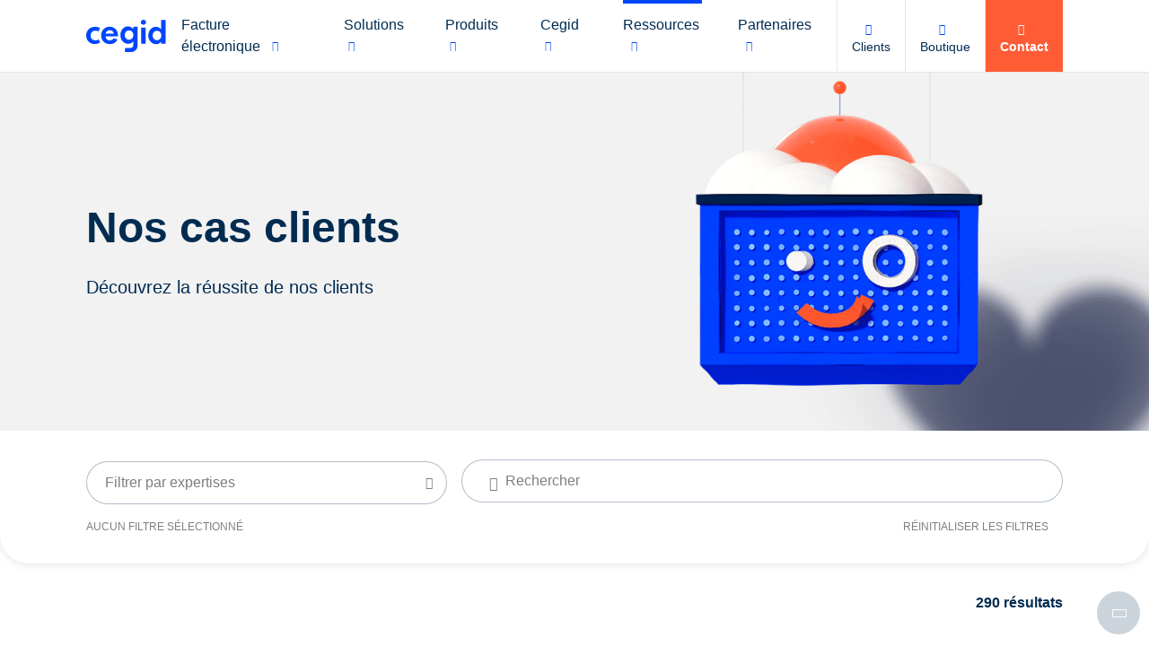

--- FILE ---
content_type: text/html; charset=UTF-8
request_url: https://www.cegid.com/fr/nos-cas-clients/?spaged=10
body_size: 35631
content:
<!doctype html>
<!--[if lt IE 9]><html class="no-svg ie lt-ie9 lt-ie8 lt-ie7" lang="fr-FR"> <![endif]-->
<!--[if IE 9]><html class=" no-svg ie ie9 lt-ie9 lt-ie8" lang="fr-FR"> <![endif]-->
<!--[if gt IE 9]><!--><html class="no-svg" lang="fr-FR"> <!--<![endif]-->

    <head>
    <meta charset="UTF-8" />
    <meta http-equiv="Content-Type" content="text/html; charset=UTF-8" />
    <meta http-equiv="X-UA-Compatible" content="IE=edge">
    <meta name="viewport" content="width=device-width, initial-scale=1">
    <link rel='dns-prefetch' href='//go.cegid.com' />
    <link rel='dns-prefetch' href='//app-lon04.marketo.com' />

    <link rel="icon" type="image/x-icon" href="https://www.cegid.com/fr/wp-content/themes/cegid/assets/dist/images/favicon.ico" />

    <meta name="msvalidate.01" content="896A6F92CCC5552BAB678BA0C4DB6757" />

    <script type="text/javascript" src="https://cdn.consentmanager.net/delivery/js/accessibility.min.js" data-acc-accid="f6d2d2e2d96d" data-acc-host="delivery.consentmanager.net" data-acc-cdn="cdn.consentmanager.net"></script>                <script
                    type="text/javascript"
                    data-cmp-ab="1"
                    src="https://cdn.consentmanager.net/delivery/js/semiautomatic.min.js"
                    data-cmp-cdid="de51ede3e211f"
                    data-cmp-host="b.delivery.consentmanager.net"
                    data-cmp-cdn="cdn.consentmanager.net"
                    data-cmp-codesrc="0"></script>
                            <!-- 1ST SCRIPT -->
                <script class="optanon-category-C0001" type="text/javascript">
                    // Duration in milliseconds to wait while the Kameleoon application file is loaded
                    var kameleoonLoadingTimeout = 1000;

                    window.kameleoonQueue = window.kameleoonQueue || [];
                    window.kameleoonStartLoadTime = new Date().getTime();
                    if (!document.getElementById("kameleoonLoadingStyleSheet") && !window.kameleoonDisplayPageTimeOut) {
                        var kameleoonS = document.getElementsByTagName("script")[0];
                        var kameleoonCc = "* { visibility: hidden !important; background-image: none !important; }";
                        var kameleoonStn = document.createElement("style");
                        kameleoonStn.type = "text/css";
                        kameleoonStn.id = "kameleoonLoadingStyleSheet";
                        if (kameleoonStn.styleSheet) {
                            kameleoonStn.styleSheet.cssText = kameleoonCc;
                        } else {
                            kameleoonStn.appendChild(document.createTextNode(kameleoonCc));
                        }
                        kameleoonS.parentNode.insertBefore(kameleoonStn, kameleoonS);
                        window.kameleoonDisplayPage = function (fromEngine) {
                            if (!fromEngine) {
                                window.kameleoonTimeout = true;
                            }
                            if (kameleoonStn.parentNode) {
                                kameleoonStn.parentNode.removeChild(kameleoonStn);
                            }
                        };
                        window.kameleoonDisplayPageTimeOut = window.setTimeout(window.kameleoonDisplayPage, kameleoonLoadingTimeout);
                    }
                </script>

                <!-- 2ND SCRIPT -->
                <script class="optanon-category-C0001" type="text/javascript">
                    // Change the value of this URL to point to your own URL, where the iFrame is hosted
                    window.kameleoonIframeURL = "https://www.cegid.com/kameleoon-iframe-test.html";

                    window.kameleoonLightIframe = false;
                    var kameleoonIframeOriginElement = document.createElement("a");
                    kameleoonIframeOriginElement.href = kameleoonIframeURL;
                    window.kameleoonIframeOrigin = kameleoonIframeOriginElement.origin || (kameleoonIframeOriginElement.protocol + "//" + kameleoonIframeOriginElement.hostname);
                    if (location.href.indexOf(window.kameleoonIframeOrigin) != 0) {
                        window.kameleoonLightIframe = true;
                        var kameleoonProcessMessageEvent = function (event) {
                            if (window.kameleoonIframeOrigin == event.origin && event.data.slice && event.data.slice(0, 9) == "Kameleoon") {
                                window.removeEventListener("message", kameleoonProcessMessageEvent);
                                window.kameleoonExternalIFrameLoaded = true;
                                if (window.Kameleoon) {
                                    eval(event.data);
                                    Kameleoon.Analyst.load();
                                } else {
                                    window.kameleoonExternalIFrameLoadedData = event.data;
                                }
                            }
                        };
                        if (window.addEventListener) {
                            window.addEventListener("message", kameleoonProcessMessageEvent, false);
                        }
                        var iframeNode = document.createElement("iframe");
                        iframeNode.src = kameleoonIframeURL;
                        iframeNode.id = "kameleoonExternalIframe";
                        iframeNode.style = "float: left !important; opacity: 0.0 !important; width: 0px !important; height: 0px !important;";
                        document.head.appendChild(iframeNode);
                    }
                </script>

                <!-- 3RD SCRIPT -->
                <script class="optanon-category-C0001" type="text/javascript"
                        src="//jg4wh0yjkn.kameleoon.eu/kameleoon.js" async="true"></script>

            
    <meta name='robots' content='noindex, follow' />

	<!-- This site is optimized with the Yoast SEO Premium plugin v23.3 (Yoast SEO v23.4) - https://yoast.com/wordpress/plugins/seo/ -->
	<title>Nos cas clients - Cegid</title>
	<meta name="description" content="Découvrez nos références clients sous forme de vidéo et des success story à télécharger. Ils ont choisi Cegid, découvrez leurs témoignages." />
	<meta property="og:locale" content="fr_FR" />
	<meta property="og:type" content="article" />
	<meta property="og:title" content="Nos cas clients - Cegid" />
	<meta property="og:description" content="Découvrez nos références clients sous forme de vidéo et des success story à télécharger. Ils ont choisi Cegid, découvrez leurs témoignages." />
	<meta property="og:url" content="https://www.cegid.com/fr/nos-cas-clients/" />
	<meta property="og:site_name" content="Cegid France" />
	<meta property="article:modified_time" content="2024-09-25T13:48:24+00:00" />
	<meta name="twitter:card" content="summary_large_image" />
	<script type="application/ld+json" class="yoast-schema-graph">{"@context":"https://schema.org","@graph":[{"@type":"WebPage","@id":"https://www.cegid.com/fr/nos-cas-clients/","url":"https://www.cegid.com/fr/nos-cas-clients/","name":"Nos cas clients - Cegid","isPartOf":{"@id":"https://www.cegid.com/fr/#website"},"datePublished":"2022-08-12T14:40:03+00:00","dateModified":"2024-09-25T13:48:24+00:00","description":"Découvrez nos références clients sous forme de vidéo et des success story à télécharger. Ils ont choisi Cegid, découvrez leurs témoignages.","inLanguage":"fr-FR","potentialAction":[{"@type":"ReadAction","target":["https://www.cegid.com/fr/nos-cas-clients/"]}]},{"@type":"WebSite","@id":"https://www.cegid.com/fr/#website","url":"https://www.cegid.com/fr/","name":"Cegid France","description":"Cegid OneWeb Sites","publisher":{"@id":"https://www.cegid.com/fr/#organization"},"inLanguage":"fr-FR"},{"@type":"Organization","@id":"https://www.cegid.com/fr/#organization","name":"Cegid","url":"https://www.cegid.com/fr/","logo":{"@type":"ImageObject","inLanguage":"fr-FR","@id":"https://www.cegid.com/fr/#/schema/logo/image/","url":"https://www.cegid.com/fr/wp-content/uploads/sites/7/2022/08/cegid_logo-1-e1685526447108.jpg","contentUrl":"https://www.cegid.com/fr/wp-content/uploads/sites/7/2022/08/cegid_logo-1-e1685526447108.jpg","width":346,"height":151,"caption":"Cegid"},"image":{"@id":"https://www.cegid.com/fr/#/schema/logo/image/"}}]}</script>
	<!-- / Yoast SEO Premium plugin. -->


<link rel="alternate" href="https://www.cegid.com/fr/nos-cas-clients/" hreflang="fr-FR" />
<link rel="https://api.w.org/" href="https://www.cegid.com/fr/wp-json/" /><link rel="alternate" title="JSON" type="application/json" href="https://www.cegid.com/fr/wp-json/wp/v2/pages/355" /><link rel="EditURI" type="application/rsd+xml" title="RSD" href="https://www.cegid.com/fr/xmlrpc.php?rsd" />
<link rel='shortlink' href='https://www.cegid.com/fr/?p=355' />
<link rel="alternate" title="oEmbed (JSON)" type="application/json+oembed" href="https://www.cegid.com/fr/wp-json/oembed/1.0/embed?url=https%3A%2F%2Fwww.cegid.com%2Ffr%2Fnos-cas-clients%2F" />
<link rel="alternate" title="oEmbed (XML)" type="text/xml+oembed" href="https://www.cegid.com/fr/wp-json/oembed/1.0/embed?url=https%3A%2F%2Fwww.cegid.com%2Ffr%2Fnos-cas-clients%2F&#038;format=xml" />


    
            <script defer src="https://go.cegid.com/js/forms2/js/forms2.min.js"></script>
        <script defer src="https://go.cegid.com/rs/818-MJH-876/images/enhancedFormFunctions-v3.js"></script>
        <script defer src="https://go.cegid.com/rs/818-MJH-876/images/simpledto.js"></script>
        <script defer src="https://go.cegid.com/rs/818-MJH-876/images/simpledto-multi-domain.js"></script>
        <script defer src="https://go.cegid.com/rs/818-MJH-876/images/CegidExternalEmbedCode-fieldorder-disabled18122024.js?version=0"></script>
    
    </head>

	<body class="page-template page-template-archive-search-global page-template-archive-search-global-php page page-id-355">
		
		                            <header class="header">
    <div class="header-overlay"></div>
    <div class="container">
                    <a href="https://www.cegid.com/fr/">
                <img src="https://www.cegid.com/fr/wp-content/uploads/sites/7/2022/08/cegid-logo-blue.svg" alt="Logiciel SaaS" loading="lazy"  />
            </a>
                            <nav class="header-primary">
                <ul>
                                                                                                                                                <li  class="menu-item menu-item-type-custom menu-item-object-custom menu-item-29180 has-submenu">
                                                            <div
                                    class="link"
                                    data-dl="true"
                                    data-dl-event="primary-menu"
                                    data-dl-primary-item="Facture électronique"
                                    data-dl-secondary-item=""
                                >
                                                                            <p class="name">
                                            Facture électronique
                                                                                            <i class="icon icon-none"></i>
                                                                                                                                        <i class="icon icon-arrow-down"></i>
                                                                                    </p>
                                                                    </div>
                                                                                        <div class="submenu submenu-custom">
    <div class="container">
        <div class="link-return">
            <span>Facture électronique</span>
            <span></span>
        </div>
        <div class="submenu-custom-container col-1-2">
                            <ul>
                                            <li class="item item-description">
    <div class="link ">
        <span>
            Oui à la facture électronique utile
                    </span>
                    <a
                href="https://www.cegid.com/fr/facturation-electronique/facture-electronique-obligatoire/"
                class="card-link"
                data-dl="true"
                data-dl-event="primary-menu"
                data-dl-primary-item="Facture électronique"
                data-dl-secondary-item="Oui à la facture électronique utile"
                            ><p>Définitions, règles et enjeux :  tout ce qu’il faut savoir pour maîtriser les fondamentaux de la facture électronique.</p>
</a>
                <span class="tags">
                            <span class="tag">Cabinets d’expertise comptable</span>
                            <span class="tag">Entrepreneurs​</span>
                            <span class="tag">TPE​</span>
                            <span class="tag">PME​</span>
                            <span class="tag">ETI &amp; grandes entreprises</span>
                    </span>
    </div>
</li>
                                            <li class="item item-description">
    <div class="link ">
        <span>
            Vos ressources sur la facture électronique
                    </span>
                    <a
                href="https://www.cegid.com/fr/ressources-facture-electronique/"
                class="card-link"
                data-dl="true"
                data-dl-event="primary-menu"
                data-dl-primary-item="Facture électronique"
                data-dl-secondary-item="Vos ressources sur la facture électronique"
                            ><p>Toutes nos ressources pour vous aider dans la compréhension et la mise en place.</p>
</a>
                <span class="tags">
                            <span class="tag">Cabinets d’expertise comptable</span>
                            <span class="tag">Entrepreneurs​</span>
                            <span class="tag">TPE</span>
                            <span class="tag">PME</span>
                            <span class="tag">ETI &amp; grandes entreprises</span>
                    </span>
    </div>
</li>
                                    </ul>
                            <ul>
                                            <li class="item item-description">
    <div class="link ">
        <span>
            Entreprise, votre guide de la réforme 2026
                            <i class="icon icon-target-blank"></i>
                    </span>
                    <span
                data-ob="aHR0cHM6Ly93d3cuY2VnaWQuY29tL2ZyL2xwL3NiLWdhdGVkLWd1aWRlLXByYXRpcXVlLWl0aW5lcmFpcmUtdmVycy1sYS1yZWZvcm1lLw=="
                class="card-link"
                data-dl="true"
                data-dl-event="primary-menu"
                data-dl-primary-item="Facture électronique"
                data-dl-secondary-item="Entreprise, votre guide de la réforme 2026"
                 data-target="_blank"            ><p>Un espace dédié pour anticiper sereinement le cap accompagné de votre expert-comptable.​</p>
</span>
                <span class="tags">
                            <span class="tag">Entrepreneurs​</span>
                            <span class="tag">TPE​</span>
                            <span class="tag">PME​</span>
                            <span class="tag">ETI &amp; grandes entreprises</span>
                    </span>
    </div>
</li>
                                    </ul>
                    </div>
            </div>
</div>
                                                    </li>
                                                                                                                                                <li  class="menu-item menu-item-type-custom menu-item-object-custom menu-item-21246 has-submenu">
                                                            <div
                                    class="link"
                                    data-dl="true"
                                    data-dl-event="primary-menu"
                                    data-dl-primary-item="Solutions"
                                    data-dl-secondary-item=""
                                >
                                                                            <p class="name">
                                            Solutions
                                                                                            <i class="icon icon-none"></i>
                                                                                                                                        <i class="icon icon-arrow-down"></i>
                                                                                    </p>
                                                                    </div>
                                                                                        <div class="submenu submenu-custom">
    <div class="container">
        <div class="link-return">
            <span>Solutions</span>
            <span></span>
        </div>
        <div class="submenu-custom-container col-1-3">
                            <ul>
                                            <li class="item item-description">
    <div class="link ">
        <span>
            Trésorerie &amp; communication bancaire
                    </span>
                    <a
                href="https://www.cegid.com/fr/solutions/tresorerie-communication-bancaire/"
                class="card-link"
                data-dl="true"
                data-dl-event="primary-menu"
                data-dl-primary-item="Solutions"
                data-dl-secondary-item="Trésorerie &amp; communication bancaire"
                            ><p>Optimisez vos liquidités et votre BFR, construisez des prévisions fiables et actualisées, sécurisez vos flux bancaires. </p>
</a>
                <span class="tags">
                            <span class="tag">PME</span>
                            <span class="tag">ETI &amp; grandes entreprises</span>
                    </span>
    </div>
</li>
                                            <li class="item item-description">
    <div class="link ">
        <span>
            Expertise Comptable
                    </span>
                    <a
                href="https://www.cegid.com/fr/solutions/expertise-comptable/"
                class="card-link"
                data-dl="true"
                data-dl-event="primary-menu"
                data-dl-primary-item="Solutions"
                data-dl-secondary-item="Expertise Comptable"
                            ><p>Transformez votre cabinet, développez la relation client et la valeur de vos missions.</p>
</a>
                <span class="tags">
                            <span class="tag">Cabinets d’expertise comptable</span>
                    </span>
    </div>
</li>
                                            <li class="item item-description">
    <div class="link ">
        <span>
            Gestion de la petite entreprise
                    </span>
                    <a
                href="https://www.cegid.com/fr/solutions/entrepreneurs-tpe/"
                class="card-link"
                data-dl="true"
                data-dl-event="primary-menu"
                data-dl-primary-item="Solutions"
                data-dl-secondary-item="Gestion de la petite entreprise"
                            ><p>Suivez facilement vos factures et votre situation financière.</p>
</a>
                <span class="tags">
                            <span class="tag">Entrepreneurs</span>
                            <span class="tag">TPE</span>
                            <span class="tag">PME</span>
                    </span>
    </div>
</li>
                                            <li class="item item-description">
    <div class="link ">
        <span>
            Organisations du Secteur Public
                    </span>
                    <a
                href="https://www.cegid.com/fr/solutions/secteur-public/"
                class="card-link"
                data-dl="true"
                data-dl-event="primary-menu"
                data-dl-primary-item="Solutions"
                data-dl-secondary-item="Organisations du Secteur Public"
                            ><p>Solutions RH pour une expérience de travail digitalisée au service des agents et de l'action publique.</p>
</a>
                <span class="tags">
                    </span>
    </div>
</li>
                                    </ul>
                            <ul>
                                            <li class="item item-description">
    <div class="link ">
        <span>
            ERP
                    </span>
                    <a
                href="https://www.cegid.com/fr/solutions/erp/"
                class="card-link"
                data-dl="true"
                data-dl-event="primary-menu"
                data-dl-primary-item="Solutions"
                data-dl-secondary-item="ERP"
                            ><p>Développez l'agilité de votre organisation, optimisez la gestion financière et pilotez la performance globale.</p>
</a>
                <span class="tags">
                            <span class="tag">PME</span>
                            <span class="tag">ETI &amp; grandes entreprises</span>
                    </span>
    </div>
</li>
                                            <li class="item item-description">
    <div class="link ">
        <span>
            Ventes &amp; expérience client
                    </span>
                    <a
                href="https://www.cegid.com/fr/solutions/ventes-et-experience-client/"
                class="card-link"
                data-dl="true"
                data-dl-event="primary-menu"
                data-dl-primary-item="Solutions"
                data-dl-secondary-item="Ventes &amp; expérience client"
                            ><p>Pilotez la performance commerciale et gérez la relation client.</p>
</a>
                <span class="tags">
                            <span class="tag">PME</span>
                            <span class="tag">ETI &amp; grandes entreprises</span>
                            <span class="tag">Retailers</span>
                    </span>
    </div>
</li>
                                            <li class="item item-description">
    <div class="link ">
        <span>
            Production &amp; gestion industrielle
                    </span>
                    <a
                href="https://www.cegid.com/fr/solutions/production-et-gestion-industrielle/"
                class="card-link"
                data-dl="true"
                data-dl-event="primary-menu"
                data-dl-primary-item="Solutions"
                data-dl-secondary-item="Production &amp; gestion industrielle"
                            ><p>Développez la flexibilité de production, optimisez les coûts et maîtrisez la qualité.</p>
</a>
                <span class="tags">
                            <span class="tag">PME</span>
                            <span class="tag">ETI &amp; grandes entreprises</span>
                    </span>
    </div>
</li>
                                            <li class="item item-description">
    <div class="link ">
        <span>
            Fiscalité
                    </span>
                    <a
                href="https://www.cegid.com/fr/solutions/fiscalite/"
                class="card-link"
                data-dl="true"
                data-dl-event="primary-menu"
                data-dl-primary-item="Solutions"
                data-dl-secondary-item="Fiscalité"
                            ><p>Solutions de fiscalité pour responsables comptables et fiscalistes : conformité, efficacité, performance fiscale.</p>
</a>
                <span class="tags">
                            <span class="tag">PME</span>
                            <span class="tag">ETI &amp; grandes entreprises</span>
                    </span>
    </div>
</li>
                                    </ul>
                            <ul>
                                            <li class="item item-description">
    <div class="link ">
        <span>
            Ressources humaines
                    </span>
                    <a
                href="https://www.cegid.com/fr/solutions/ressources-humaines/"
                class="card-link"
                data-dl="true"
                data-dl-event="primary-menu"
                data-dl-primary-item="Solutions"
                data-dl-secondary-item="Ressources humaines"
                            ><p>Pilotez la transformation, améliorez l'expérience de travail, développez les talents et anticipez le changement.</p>
</a>
                <span class="tags">
                            <span class="tag">PME</span>
                            <span class="tag">ETI &amp; grandes entreprises</span>
                    </span>
    </div>
</li>
                                            <li class="item item-description">
    <div class="link ">
        <span>
            Paie &amp; administration
                    </span>
                    <a
                href="https://www.cegid.com/fr/solutions/paie-et-administration/"
                class="card-link"
                data-dl="true"
                data-dl-event="primary-menu"
                data-dl-primary-item="Solutions"
                data-dl-secondary-item="Paie &amp; administration"
                            ><p>Simplifiez l'administration, accélérez les processus et maîtrisez la conformité.</p>
</a>
                <span class="tags">
                            <span class="tag">PME</span>
                            <span class="tag">ETI &amp; grandes entreprises</span>
                    </span>
    </div>
</li>
                                            <li class="item item-description">
    <div class="link ">
        <span>
            Retail &amp; fashion
                    </span>
                    <a
                href="https://www.cegid.com/fr/solutions/retail-et-distribution/"
                class="card-link"
                data-dl="true"
                data-dl-event="primary-menu"
                data-dl-primary-item="Solutions"
                data-dl-secondary-item="Retail &amp; fashion"
                            ><p>Accélérez la transformation omnicanale, optimisez la chaîne logistique, améliorez l’expérience clients et collaborateurs et capturez tout le potentiel de vente.</p>
</a>
                <span class="tags">
                            <span class="tag">Retailers, enseignes ou marques spécialisées</span>
                    </span>
    </div>
</li>
                                    </ul>
                    </div>
            </div>
</div>
                                                    </li>
                                                                                                                                                <li  class="menu-item menu-item-type-custom menu-item-object-custom menu-item-21247 has-submenu">
                                                            <div
                                    class="link"
                                    data-dl="true"
                                    data-dl-event="primary-menu"
                                    data-dl-primary-item="Produits"
                                    data-dl-secondary-item=""
                                >
                                                                            <p class="name">
                                            Produits
                                                                                            <i class="icon icon-none"></i>
                                                                                                                                        <i class="icon icon-arrow-down"></i>
                                                                                    </p>
                                                                    </div>
                                                                                        <div class="submenu submenu-product">
    <div class="container">
        <div class="link-return">
            <span>Produits</span>
            <span></span>
        </div>
        <ul class="submenu-product-left">
                            <li class="active">
                    <div
                        class="link"
                        data-submenu-link="1"
                    >Gestion de la petite entreprise</div>
                </li>
                            <li>
                    <div
                        class="link"
                        data-submenu-link="2"
                    >Expertise comptable</div>
                </li>
                            <li>
                    <div
                        class="link"
                        data-submenu-link="3"
                    >Retail &amp; fashion</div>
                </li>
                            <li>
                    <div
                        class="link"
                        data-submenu-link="4"
                    >Finance &amp; fiscalité</div>
                </li>
                            <li>
                    <div
                        class="link"
                        data-submenu-link="5"
                    >Ressources humaines &amp; Paie</div>
                </li>
                    </ul>
        <div class="submenu-product-right">
                            <div class="submenu-content active" data-submenu-content="1">
                    <div class="link-return">
                        <span>Gestion de la petite entreprise</span>
                    </div>
                                            <div class="submenu-left">
                            <ul>
                                                                    <li>
            <a
            href="https://www.cegid.com/fr/produits/cegid-comptabilite/"
            data-dl="true"
            data-dl-event="primary-menu"
            data-dl-primary-item="Produits"
            data-dl-secondary-item="Cegid Comptabilité"
            class="link"
                    >
            <span>
                Cegid Comptabilité
                            </span>
            <span>Comptabilité des PME</span>
        </a>
    </li>
                                                                    <li>
            <a
            href="https://www.cegid.com/fr/produits/cegid-business/"
            data-dl="true"
            data-dl-event="primary-menu"
            data-dl-primary-item="Produits"
            data-dl-secondary-item="Cegid Business"
            class="link"
                    >
            <span>
                Cegid Business
                            </span>
            <span>Gestion des TPE</span>
        </a>
    </li>
                                                            </ul>
                        </div>
                                                                <div class="submenu-right">
                            <ul>
                                                                    <li>
            <a
            href="https://www.cegid.com/fr/produits/cegid-quadra-entreprise-plus/"
            data-dl="true"
            data-dl-event="primary-menu"
            data-dl-primary-item="Produits"
            data-dl-secondary-item="Cegid Quadra Entreprise Plus"
            class="link"
                    >
            <span>
                Cegid Quadra Entreprise Plus
                            </span>
            <span>Gestion intégrée des PME</span>
        </a>
    </li>
                                                            </ul>
                        </div>
                                    </div>
                            <div class="submenu-content" data-submenu-content="2">
                    <div class="link-return">
                        <span>Expertise comptable</span>
                    </div>
                                            <div class="submenu-left">
                            <ul>
                                                                    <li>
            <a
            href="https://www.cegid.com/fr/produits/cegid-loop/"
            data-dl="true"
            data-dl-event="primary-menu"
            data-dl-primary-item="Produits"
            data-dl-secondary-item="Cegid Loop"
            class="link"
                    >
            <span>
                Cegid Loop
                            </span>
            <span>Gestion optimisée de la production comptable et de la collaboration grâce à l’IA</span>
        </a>
    </li>
                                                                    <li>
            <a
            href="https://www.cegid.com/fr/produits/cegid-quadra-plus/"
            data-dl="true"
            data-dl-event="primary-menu"
            data-dl-primary-item="Produits"
            data-dl-secondary-item="Cegid Quadra Plus"
            class="link"
                    >
            <span>
                Cegid Quadra Plus
                            </span>
            <span>Gestion intelligente de la production comptable, de la paie et de la collaboration client</span>
        </a>
    </li>
                                                                    <li>
            <a
            href="https://www.cegid.com/fr/produits/cegid-conciliator/"
            data-dl="true"
            data-dl-event="primary-menu"
            data-dl-primary-item="Produits"
            data-dl-secondary-item="Cegid Conciliator"
            class="link"
                    >
            <span>
                Cegid Conciliator
                            </span>
            <span>Automatisation de la saisie comptable</span>
        </a>
    </li>
                                                            </ul>
                        </div>
                                                                <div class="submenu-right">
                            <ul>
                                                                    <li>
            <a
            href="https://www.cegid.com/fr/produits/cegid-relations-bancaires/"
            data-dl="true"
            data-dl-event="primary-menu"
            data-dl-primary-item="Produits"
            data-dl-secondary-item="Cegid Relations Bancaires"
            class="link"
                    >
            <span>
                Cegid Relations Bancaires
                            </span>
            <span>Centralisation et simplification de la gestion des flux financiers</span>
        </a>
    </li>
                                                                    <li>
            <a
            href="https://www.cegid.com/fr/produits/cegid-professions-liberales/"
            data-dl="true"
            data-dl-event="primary-menu"
            data-dl-primary-item="Produits"
            data-dl-secondary-item="Cegid Professions Libérales"
            class="link"
                    >
            <span>
                Cegid Professions Libérales
                            </span>
            <span>Gestion autonome de la comptabilité pour vos clients libéraux</span>
        </a>
    </li>
                                                            </ul>
                        </div>
                                    </div>
                            <div class="submenu-content" data-submenu-content="3">
                    <div class="link-return">
                        <span>Retail &amp; fashion</span>
                    </div>
                                            <div class="submenu-left">
                            <ul>
                                                                    <li>
            <a
            href="https://www.cegid.com/fr/produits/cegid-retail/"
            data-dl="true"
            data-dl-event="primary-menu"
            data-dl-primary-item="Produits"
            data-dl-secondary-item="Cegid Retail"
            class="link"
                    >
            <span>
                Cegid Retail
                            </span>
            <span>Plateforme de commerce unifié, BtoC | pour les enseignes du commerce spécialisé</span>
        </a>
    </li>
                                                                    <li>
            <a
            href="https://www.cegid.com/fr/produits/cegid-retail-store-excellence/"
            data-dl="true"
            data-dl-event="primary-menu"
            data-dl-primary-item="Produits"
            data-dl-secondary-item="Cegid Retail Store Excellence"
            class="link"
                    >
            <span>
                Cegid Retail Store Excellence
                            </span>
            <span>Gestion des opérations magasin et de l'engagement collaborateurs | pour les retailers</span>
        </a>
    </li>
                                                            </ul>
                        </div>
                                                                <div class="submenu-right">
                            <ul>
                                                                    <li>
            <a
            href="https://www.cegid.com/fr/produits/cegid-orli/"
            data-dl="true"
            data-dl-event="primary-menu"
            data-dl-primary-item="Produits"
            data-dl-secondary-item="Cegid Orli"
            class="link"
                    >
            <span>
                Cegid Orli
                            </span>
            <span>ERP pour les marques de mode, textile et luxe</span>
        </a>
    </li>
                                                            </ul>
                        </div>
                                    </div>
                            <div class="submenu-content" data-submenu-content="4">
                    <div class="link-return">
                        <span>Finance &amp; fiscalité</span>
                    </div>
                                            <div class="submenu-left">
                            <ul>
                                                                    <li>
            <a
            href="https://www.cegid.com/fr/produits/cegid-tax-ultimate/"
            data-dl="true"
            data-dl-event="primary-menu"
            data-dl-primary-item="Produits"
            data-dl-secondary-item="Cegid Tax Ultimate"
            class="link"
                    >
            <span>
                Cegid Tax Ultimate
                            </span>
            <span>Gestion fiscale des moyennes et grandes entreprises</span>
        </a>
    </li>
                                                                    <li>
            <a
            href="https://www.cegid.com/fr/produits/cegid-xrp-flex/"
            data-dl="true"
            data-dl-event="primary-menu"
            data-dl-primary-item="Produits"
            data-dl-secondary-item="Cegid XRP Flex"
            class="link"
                    >
            <span>
                Cegid XRP Flex
                            </span>
            <span>Gestion intégrée des entreprises moyennes</span>
        </a>
    </li>
                                                                    <li>
            <a
            href="https://www.cegid.com/fr/produits/cegid-treasury/"
            data-dl="true"
            data-dl-event="primary-menu"
            data-dl-primary-item="Produits"
            data-dl-secondary-item="Cegid Treasury"
            class="link"
                    >
            <span>
                Cegid Treasury
                            </span>
            <span>Gestion de trésorerie</span>
        </a>
    </li>
                                                                    <li>
            <a
            href="https://www.cegid.com/fr/produits/cegid-exabanque/"
            data-dl="true"
            data-dl-event="primary-menu"
            data-dl-primary-item="Produits"
            data-dl-secondary-item="Cegid Exabanque"
            class="link"
                    >
            <span>
                Cegid Exabanque
                            </span>
            <span>Trésorerie et gestion multibancaire pour PME</span>
        </a>
    </li>
                                                                    <li>
            <a
            href="https://www.cegid.com/fr/produits/cegid-mesbanques/"
            data-dl="true"
            data-dl-event="primary-menu"
            data-dl-primary-item="Produits"
            data-dl-secondary-item="Cegid Mesbanques"
            class="link"
                    >
            <span>
                Cegid Mesbanques
                            </span>
            <span>Gestion des paiements et encaissements</span>
        </a>
    </li>
                                                            </ul>
                        </div>
                                                                <div class="submenu-right">
                            <ul>
                                                                    <li>
            <a
            href="https://www.cegid.com/fr/produits/cegid-tax-flex/"
            data-dl="true"
            data-dl-event="primary-menu"
            data-dl-primary-item="Produits"
            data-dl-secondary-item="Cegid Tax Flex"
            class="link"
                    >
            <span>
                Cegid Tax Flex
                            </span>
            <span>Gestion fiscale simple, rapide et conforme</span>
        </a>
    </li>
                                                                    <li>
            <a
            href="https://www.cegid.com/fr/produits/cegid-xrp-ultimate/"
            data-dl="true"
            data-dl-event="primary-menu"
            data-dl-primary-item="Produits"
            data-dl-secondary-item="Cegid XRP Ultimate"
            class="link"
                    >
            <span>
                Cegid XRP Ultimate
                            </span>
            <span>Gestion intégrée des grandes entreprises</span>
        </a>
    </li>
                                                                    <li>
            <a
            href="https://www.cegid.com/fr/produits/cegid-notilus/"
            data-dl="true"
            data-dl-event="primary-menu"
            data-dl-primary-item="Produits"
            data-dl-secondary-item="Cegid Notilus"
            class="link"
                    >
            <span>
                Cegid Notilus
                            </span>
            <span>Solution de gestion de la mobilité</span>
        </a>
    </li>
                                                                    <li>
            <a
            href="https://www.cegid.com/fr/produits/cegid-allmybanks/"
            data-dl="true"
            data-dl-event="primary-menu"
            data-dl-primary-item="Produits"
            data-dl-secondary-item="Cegid Allmybanks"
            class="link"
                    >
            <span>
                Cegid Allmybanks
                            </span>
            <span>Paiements et trésorerie pour ETI et groupes</span>
        </a>
    </li>
                                                                    <li>
            <a
            href="https://www.cegid.com/fr/produits/cegid-direct-debits/"
            data-dl="true"
            data-dl-event="primary-menu"
            data-dl-primary-item="Produits"
            data-dl-secondary-item="Cegid Direct-debits"
            class="link"
                    >
            <span>
                Cegid Direct-debits
                            </span>
            <span>Gestion des prélèvements SEPA</span>
        </a>
    </li>
                                                            </ul>
                        </div>
                                    </div>
                            <div class="submenu-content" data-submenu-content="5">
                    <div class="link-return">
                        <span>Ressources humaines &amp; Paie</span>
                    </div>
                                            <div class="submenu-left">
                            <ul>
                                                                    <li class="links small-padding">
                        <span class="title">Ressources Humaines</span>
                            <span class="description">Élevez le potentiel humain et l’impact stratégique des RH sur l’entreprise </span>
                </li>
                                                                    <li>
            <a
            href="https://www.cegid.com/fr/produits/cegid-hr/"
            data-dl="true"
            data-dl-event="primary-menu"
            data-dl-primary-item="Produits"
            data-dl-secondary-item="Cegid HR"
            class="link"
                    >
            <span>
                Cegid HR
                            </span>
            <span>Suite SIRH pour les ETI et grandes entreprises</span>
        </a>
    </li>
                                                                    <li class="links small-padding">
                                    <ul>
                                                <span
                        data-ob="aHR0cHM6Ly93d3cuY2VnaWQuY29tL2ZyL3Byb2R1aXRzL2NlZ2lkLWhyL2NvcmUtaHIv"
                        data-dl="true"
                        data-dl-event="primary-menu"
                        data-dl-primary-item="Produits"
                        data-dl-secondary-item="Core HR"
                                                                    >
                        Core HR
                                            </span>
                                                                <span
                        data-ob="aHR0cHM6Ly93d3cuY2VnaWQuY29tL2ZyL3Byb2R1aXRzL3RhbGVudC1hY3F1aXNpdGlvbi8="
                        data-dl="true"
                        data-dl-event="primary-menu"
                        data-dl-primary-item="Produits"
                        data-dl-secondary-item="Talent Acquisition"
                                                                    >
                        Talent Acquisition
                                            </span>
                                                                <span
                        data-ob="aHR0cHM6Ly93d3cuY2VnaWQuY29tL2ZyL3Byb2R1aXRzL2NlZ2lkLWhyL3RhbGVudC1tYW5hZ2VtZW50Lw=="
                        data-dl="true"
                        data-dl-event="primary-menu"
                        data-dl-primary-item="Produits"
                        data-dl-secondary-item="Talent Management"
                                                                    >
                        Talent Management
                                            </span>
                                                                <span
                        data-ob="aHR0cHM6Ly93d3cuY2VnaWQuY29tL2ZyL3Byb2R1aXRzL2NlZ2lkLWhyL3RyYWluaW5nLW1hbmFnZW1lbnQtc3lzdGVtLw=="
                        data-dl="true"
                        data-dl-event="primary-menu"
                        data-dl-primary-item="Produits"
                        data-dl-secondary-item="Learning"
                                                                    >
                        Learning
                                            </span>
                                    </ul>
    </li>
                                                            </ul>
                        </div>
                                                                <div class="submenu-right">
                            <ul>
                                                                    <li class="links small-padding">
                        <span class="title">Paie</span>
                            <span class="description">Élevez la confiance dans la gestion de la paie</span>
                </li>
                                                                    <li>
            <a
            href="https://www.cegid.com/fr/produits/cegid-payroll-ultimate/"
            data-dl="true"
            data-dl-event="primary-menu"
            data-dl-primary-item="Produits"
            data-dl-secondary-item="Cegid Payroll Ultimate"
            class="link"
                    >
            <span>
                Cegid Payroll Ultimate
                            </span>
            <span>Solution de paie clé-en-main pour les ETI et les grandes entreprises</span>
        </a>
    </li>
                                                                    <li>
            <a
            href="https://www.cegid.com/fr/produits/cegid-payroll-peoplenet/"
            data-dl="true"
            data-dl-event="primary-menu"
            data-dl-primary-item="Produits"
            data-dl-secondary-item="Cegid Payroll Peoplenet"
            class="link"
                    >
            <span>
                Cegid Payroll Peoplenet
                            </span>
            <span>Solution de paie sur-mesure pour les grandes entreprises</span>
        </a>
    </li>
                                                                    <li>
            <a
            href="https://www.cegid.com/fr/produits/cegid-dsn-controle/"
            data-dl="true"
            data-dl-event="primary-menu"
            data-dl-primary-item="Produits"
            data-dl-secondary-item="Cegid DSN Contrôle"
            class="link"
                    >
            <span>
                Cegid DSN Contrôle
                            </span>
            <span>Solution de contrôle de DSN</span>
        </a>
    </li>
                                                                    <li>
            <a
            href="https://www.cegid.com/fr/produits/cegid-reporting-rh/"
            data-dl="true"
            data-dl-event="primary-menu"
            data-dl-primary-item="Produits"
            data-dl-secondary-item="Cegid Reporting RH"
            class="link"
                    >
            <span>
                Cegid Reporting RH
                            </span>
            <span>Solution de reporting légal et RH</span>
        </a>
    </li>
                                                                    <li>
            <a
            href="https://www.cegid.com/fr/produits/cegid-dematerialisation-rh/"
            data-dl="true"
            data-dl-event="primary-menu"
            data-dl-primary-item="Produits"
            data-dl-secondary-item="Cegid Dématérialisation RH"
            class="link"
                    >
            <span>
                Cegid Dématérialisation RH
                            </span>
            <span>Solution de coffre-fort et gestion documentaire</span>
        </a>
    </li>
                                                            </ul>
                        </div>
                                    </div>
                    </div>
                    <div class="submenu-product-all-link">
                <a href="https://www.cegid.com/fr/nos-produits/"
                   class="link card-lnk"
                   data-dl="true"
                   data-dl-event="primary-menu"
                   data-dl-primary-item="Produits"
                   data-dl-secondary-item="Voir tous nos produits"
                                   >
                    Voir tous nos produits
                </a>
            </div>
            </div>
</div>
                                                    </li>
                                                                                                                                                <li  class="menu-item menu-item-type-custom menu-item-object-custom menu-item-21248 has-submenu">
                                                            <div
                                    class="link"
                                    data-dl="true"
                                    data-dl-event="primary-menu"
                                    data-dl-primary-item="Cegid"
                                    data-dl-secondary-item=""
                                >
                                                                            <p class="name">
                                            Cegid
                                                                                            <i class="icon icon-none"></i>
                                                                                                                                        <i class="icon icon-arrow-down"></i>
                                                                                    </p>
                                                                    </div>
                                                                                        <div class="submenu submenu-custom">
    <div class="container">
        <div class="link-return">
            <span>Cegid</span>
            <span></span>
        </div>
        <div class="submenu-custom-container col-1-3">
                            <ul>
                                            <li class="item item-title">
    <div class="link">
        <span>Faisons connaissance</span>
        <i class="icon icon-arrow-right"></i>
    </div>
    <div class="item-submenu">
        <div class="item-submenu-wrapper">
            <div class="link-return">
                <span>Faisons connaissance</span>
            </div>
            <ul >
                            <li class="item item-link">
            <a
            href="https://www.cegid.com/fr/a-propos/"
            class="link"
            data-dl="true"
            data-dl-event="primary-menu"
            data-dl-primary-item="Cegid"
            data-dl-secondary-item="Qui sommes-nous ?"
                    >
            Qui sommes-nous ?
                    </a>
    </li>
                            <li class="item item-link">
            <a
            href="https://www.cegid.com/fr/leadership/"
            class="link"
            data-dl="true"
            data-dl-event="primary-menu"
            data-dl-primary-item="Cegid"
            data-dl-secondary-item="L’équipe Cegid"
                    >
            L’équipe Cegid
                    </a>
    </li>
                            <li class="item item-link">
            <a
            href="https://www.cegid.com/fr/communique-presse/"
            class="link"
            data-dl="true"
            data-dl-event="primary-menu"
            data-dl-primary-item="Cegid"
            data-dl-secondary-item="Espace presse"
                    >
            Espace presse
                    </a>
    </li>
                            <li class="item item-link">
            <a
            href="https://jobs.cegid.com/fr/"
            class="link color-accent"
            data-dl="true"
            data-dl-event="primary-menu"
            data-dl-primary-item="Cegid"
            data-dl-secondary-item="Nous rejoindre"
             target="_blank"        >
            Nous rejoindre
                            <i class="icon icon-target-blank"></i>
                    </a>
    </li>
                        </ul>
        </div>
    </div>
</li>
                                    </ul>
                            <ul>
                                            <li class="item item-title">
    <div class="link">
        <span>Nos engagements</span>
        <i class="icon icon-arrow-right"></i>
    </div>
    <div class="item-submenu">
        <div class="item-submenu-wrapper">
            <div class="link-return">
                <span>Nos engagements</span>
            </div>
            <ul >
                            <li class="item item-link">
            <a
            href="https://www.cegid.com/fr/lpm/cegid-solidaire/"
            class="link"
            data-dl="true"
            data-dl-event="primary-menu"
            data-dl-primary-item="Cegid"
            data-dl-secondary-item="Cegid Solidaire"
             target="_blank"        >
            Cegid Solidaire
                            <i class="icon icon-target-blank"></i>
                    </a>
    </li>
                            <li class="item item-link">
            <a
            href="https://www.cegid.com/fr/lpm/cegid-education/"
            class="link"
            data-dl="true"
            data-dl-event="primary-menu"
            data-dl-primary-item="Cegid"
            data-dl-secondary-item="Cegid Éducation"
             target="_blank"        >
            Cegid Éducation
                            <i class="icon icon-target-blank"></i>
                    </a>
    </li>
                            <li class="item item-link">
            <a
            href="https://www.cegid.com/fr/notre-politique-rse/"
            class="link"
            data-dl="true"
            data-dl-event="primary-menu"
            data-dl-primary-item="Cegid"
            data-dl-secondary-item="Politique RSE"
                    >
            Politique RSE
                    </a>
    </li>
                        </ul>
        </div>
    </div>
</li>
                                    </ul>
                            <ul>
                                            <li class="item item-title">
    <div class="link">
        <span>Cegid vous accompagne</span>
        <i class="icon icon-arrow-right"></i>
    </div>
    <div class="item-submenu">
        <div class="item-submenu-wrapper">
            <div class="link-return">
                <span>Cegid vous accompagne</span>
            </div>
            <ul >
                            <li class="item item-link">
            <a
            href="https://www.cegid.com/fr/assistance-clients/"
            class="link"
            data-dl="true"
            data-dl-event="primary-menu"
            data-dl-primary-item="Cegid"
            data-dl-secondary-item="Assistance clients"
                    >
            Assistance clients
                    </a>
    </li>
                            <li class="item item-link">
            <a
            href="https://www.cegid.com/fr/offre-accompagnement-client/"
            class="link"
            data-dl="true"
            data-dl-event="primary-menu"
            data-dl-primary-item="Cegid"
            data-dl-secondary-item="Customer Care"
                    >
            Customer Care
                    </a>
    </li>
                            <li class="item item-link">
            <a
            href="https://store.cegid.com/s/"
            class="link"
            data-dl="true"
            data-dl-event="primary-menu"
            data-dl-primary-item="Cegid"
            data-dl-secondary-item="Boutique"
             target="_blank"        >
            Boutique
                            <i class="icon icon-target-blank"></i>
                    </a>
    </li>
                        </ul>
        </div>
    </div>
</li>
                                    </ul>
                    </div>
                    <div class="submenu-custom-last-row col-1-3">
                                    <ul>
                        <li class="item item-card">
    <div class="card-menu outside">
        <img src="https://www.cegid.com/fr/wp-content/uploads/sites/7/2023/03/cover-nav-cloud@3x.jpg" alt="Logiciel SaaS" loading="lazy"  />
        <div class="card-menu-content">
            <div class="card-menu-title">Cegid Cloud, inspiré par votre métier, prêt pour vous</div>
                        <div class="card-menu-description">Avec une infrastructure et des solutions de gestion Cloud toujours disponibles, facilement accessibles, et rapidement extensibles au gré de vos besoins, vous sécurisez la continuité de vos opérations et développez une organisation plus réactive.</div>
                                        <a
                    class="card-lnk"
                    href="https://www.cegid.com/fr/saas-cloud-cegid/"
                                        data-dl="true"
                    data-dl-event="primary-menu"
                    data-dl-primary-item="Cegid"
                    data-dl-secondary-item="Cegid Cloud, inspiré par votre métier, prêt pour vous"
                >
                    En savoir plus
                </a>
                    </div>
    </div>
</li>
                    </ul>
                                    <ul>
                        <li class="item item-card">
    <div class="card-menu outside">
        <img src="https://www.cegid.com/fr/wp-content/uploads/sites/7/2023/03/cover-nav-ia@3x.jpg" alt="" loading="lazy"  />
        <div class="card-menu-content">
            <div class="card-menu-title">Révélez toute la valeur de votre métier grâce à l’Intelligence Artificielle ✧°</div>
                        <div class="card-menu-description">Chez Cegid, nous combinons la connaissance intime des métiers de nos clients avec les nombreuses données (financières, RH, commerciales…) collectées par nos solutions afin de développer des modèles d’IA parfaitement adaptés à vos besoins.</div>
                                        <a
                    class="card-lnk"
                    href="https://www.cegid.com/fr/ia/"
                                        data-dl="true"
                    data-dl-event="primary-menu"
                    data-dl-primary-item="Cegid"
                    data-dl-secondary-item="Révélez toute la valeur de votre métier grâce à l’Intelligence Artificielle ✧°"
                >
                    En savoir plus
                </a>
                    </div>
    </div>
</li>
                    </ul>
                                    <ul>
                        <li class="item item-card">
    <div class="card-menu outside">
        <img src="https://www.cegid.com/fr/wp-content/uploads/sites/7/2023/03/cover-nav-ux@3x.jpg" alt="Solution Cloud" loading="lazy"  />
        <div class="card-menu-content">
            <div class="card-menu-title">Simplifiez la complexité de votre métier grâce à l’UX</div>
                        <div class="card-menu-description">Chez Cegid, l’expérience utilisateur (UX), c’est surtout proposer des solutions réellement utiles, inspirées de vos usages et développées avec vous afin qu’elles soient intuitives et simples d’utilisation.</div>
                                        <a
                    class="card-lnk"
                    href="https://www.cegid.com/fr/page-innovation-ux/"
                                        data-dl="true"
                    data-dl-event="primary-menu"
                    data-dl-primary-item="Cegid"
                    data-dl-secondary-item="Simplifiez la complexité de votre métier grâce à l’UX"
                >
                    En savoir plus
                </a>
                    </div>
    </div>
</li>
                    </ul>
                            </div>
            </div>
</div>
                                                    </li>
                                                                                                                                                <li  class="menu-item menu-item-type-custom menu-item-object-custom menu-item-21249 current-item has-submenu">
                                                            <div
                                    class="link"
                                    data-dl="true"
                                    data-dl-event="primary-menu"
                                    data-dl-primary-item="Ressources"
                                    data-dl-secondary-item=""
                                >
                                                                            <p class="name">
                                            Ressources
                                                                                            <i class="icon icon-none"></i>
                                                                                                                                        <i class="icon icon-arrow-down"></i>
                                                                                    </p>
                                                                    </div>
                                                                                        <div class="submenu submenu-custom">
    <div class="container">
        <div class="link-return">
            <span>Ressources</span>
            <span></span>
        </div>
        <div class="submenu-custom-container col-1-3">
                            <ul>
                                            <li class="item item-title">
    <div class="link">
        <span>Actualités</span>
        <i class="icon icon-arrow-right"></i>
    </div>
    <div class="item-submenu">
        <div class="item-submenu-wrapper">
            <div class="link-return">
                <span>Actualités</span>
            </div>
            <ul >
                            <li class="item item-description">
    <div class="link ">
        <span>
            Blog
                    </span>
                    <a
                href="https://www.cegid.com/fr/nos-ressources/?resource-type=1956"
                class="card-link"
                data-dl="true"
                data-dl-event="primary-menu"
                data-dl-primary-item="Ressources"
                data-dl-secondary-item="Blog"
                            ><p>Conseils, tendances, décryptages : notre regard expert sur la gestion.</p>
</a>
                <span class="tags">
                    </span>
    </div>
</li>
                            <li class="item item-description">
    <div class="link ">
        <span>
            Événements
                    </span>
                    <a
                href="https://www.cegid.com/fr/nos-evenements/"
                class="card-link"
                data-dl="true"
                data-dl-event="primary-menu"
                data-dl-primary-item="Ressources"
                data-dl-secondary-item="Événements"
                            ><p>Tous nos temps forts pour se rencontrer. </p>
</a>
                <span class="tags">
                    </span>
    </div>
</li>
                            <li class="item item-description">
    <div class="link ">
        <span>
            Podcasts
                    </span>
                    <a
                href="https://www.cegid.com/fr/podcast/"
                class="card-link"
                data-dl="true"
                data-dl-event="primary-menu"
                data-dl-primary-item="Ressources"
                data-dl-secondary-item="Podcasts"
                            ><p>Topo RH, des confidences pour booster votre performance.</p>
</a>
                <span class="tags">
                    </span>
    </div>
</li>
                        </ul>
        </div>
    </div>
</li>
                                    </ul>
                            <ul>
                                            <li class="item item-title">
    <div class="link">
        <span>Expertise</span>
        <i class="icon icon-arrow-right"></i>
    </div>
    <div class="item-submenu">
        <div class="item-submenu-wrapper">
            <div class="link-return">
                <span>Expertise</span>
            </div>
            <ul >
                            <li class="item item-description">
    <div class="link ">
        <span>
            Livres blancs
                    </span>
                    <a
                href="https://www.cegid.com/fr/nos-ressources/?resource-type=1313"
                class="card-link"
                data-dl="true"
                data-dl-event="primary-menu"
                data-dl-primary-item="Ressources"
                data-dl-secondary-item="Livres blancs"
                            ><p>Des analyses approfondies pour mieux comprendre vos enjeux et orienter vos choix.</p>
</a>
                <span class="tags">
                    </span>
    </div>
</li>
                            <li class="item item-description">
    <div class="link ">
        <span>
            Fiches &amp; guides pratiques
                    </span>
                    <a
                href="https://www.cegid.com/fr/nos-ressources/?resource-type=1317-1319"
                class="card-link"
                data-dl="true"
                data-dl-event="primary-menu"
                data-dl-primary-item="Ressources"
                data-dl-secondary-item="Fiches &amp; guides pratiques"
                            ><p>Pour passer à l’action : étapes clés, conseils et cas concrets.</p>
</a>
                <span class="tags">
                    </span>
    </div>
</li>
                            <li class="item item-description">
    <div class="link ">
        <span>
            Études
                    </span>
                    <a
                href="https://www.cegid.com/fr/nos-ressources/?resource-type=1315"
                class="card-link"
                data-dl="true"
                data-dl-event="primary-menu"
                data-dl-primary-item="Ressources"
                data-dl-secondary-item="Études"
                            ><p>Pour décrypter les tendances de vos marchés.</p>
</a>
                <span class="tags">
                    </span>
    </div>
</li>
                        </ul>
        </div>
    </div>
</li>
                                    </ul>
                            <ul>
                                            <li class="item item-description">
    <div class="link  current-item">
        <span>
            Cas clients
                    </span>
                    <a
                href="https://www.cegid.com/fr/nos-cas-clients/"
                class="card-link"
                data-dl="true"
                data-dl-event="primary-menu"
                data-dl-primary-item="Ressources"
                data-dl-secondary-item="Cas clients"
                            ><p>Des exemples concrets de transformation réussie, racontés par ceux qui l’ont vécue.</p>
</a>
                <span class="tags">
                    </span>
    </div>
</li>
                                            <li class="item item-description">
    <div class="link ">
        <span>
            Webinars
                    </span>
                    <a
                href="https://www.cegid.com/fr/nos-ressources/?resource-type=1329"
                class="card-link"
                data-dl="true"
                data-dl-event="primary-menu"
                data-dl-primary-item="Ressources"
                data-dl-secondary-item="Webinars"
                            ><p>Live et replay : des sessions pour mieux décider, avec l’appui de nos experts.</p>
</a>
                <span class="tags">
                    </span>
    </div>
</li>
                                            <li class="item item-description">
    <div class="link ">
        <span>
            Glossaire
                    </span>
                    <a
                href="https://www.cegid.com/fr/glossaire-index/"
                class="card-link"
                data-dl="true"
                data-dl-event="primary-menu"
                data-dl-primary-item="Ressources"
                data-dl-secondary-item="Glossaire"
                            ><p>Les mots-clés du métier, expliqués simplement.</p>
</a>
                <span class="tags">
                    </span>
    </div>
</li>
                                    </ul>
                    </div>
                    <div class="submenu-custom-last-row col-1-3">
                                    <ul>
                        <li class="item item-card">
    <div class="card-menu outside">
        <img src="https://www.cegid.com/fr/wp-content/uploads/sites/7/2025/06/cover-nav-facture-electronique.svg" alt="Illustration pour accéder à la page Facture électronique dans le menu de navigation principal" loading="lazy"  />
        <div class="card-menu-content">
            <div class="card-menu-title">Facture électronique</div>
                        <div class="card-menu-description">Comprendre et anticiper la facture électronique.
Réforme en vue ? On vous guide, étape par étape. </div>
                                        <a
                    class="card-lnk"
                    href="https://www.cegid.com/fr/ressources-facture-electronique/"
                                        data-dl="true"
                    data-dl-event="primary-menu"
                    data-dl-primary-item="Ressources"
                    data-dl-secondary-item="Facture électronique"
                >
                    Se préparer
                </a>
                    </div>
    </div>
</li>
                    </ul>
                                    <ul>
                        <li class="item item-card">
    <div class="card-menu outside">
        <img src="https://www.cegid.com/fr/wp-content/uploads/sites/7/2025/06/cover-nav-intelligence-artificielle.jpg" alt="Photo pour accéder à la page Intelligence Artificielle dans le menu de navigation principal" loading="lazy"  />
        <div class="card-menu-content">
            <div class="card-menu-title">Intelligence artificielle</div>
                        <div class="card-menu-description">L’IA transforme la gestion d’entreprise. Élevez votre potentiel avec Cegid Pulse.</div>
                                        <a
                    class="card-lnk"
                    href="https://www.cegid.com/fr/nos-ressources/?thematic=2266"
                                        data-dl="true"
                    data-dl-event="primary-menu"
                    data-dl-primary-item="Ressources"
                    data-dl-secondary-item="Intelligence artificielle"
                >
                    Explorer
                </a>
                    </div>
    </div>
</li>
                    </ul>
                                    <ul>
                        <li class="item item-card">
    <div class="card-menu outside">
        <img src="https://www.cegid.com/fr/wp-content/uploads/sites/7/2025/06/cover-nav-insights.svg" alt="Illustration pour accéder à la page Insights dans le menu de navigation principal" loading="lazy"  />
        <div class="card-menu-content">
            <div class="card-menu-title">Toutes nos ressources</div>
                        <div class="card-menu-description">Des contenus concrets pour vous inspirer et guider vos choix, réunis en un seul endroit.</div>
                                        <a
                    class="card-lnk"
                    href="https://www.cegid.com/fr/insights/"
                                        data-dl="true"
                    data-dl-event="primary-menu"
                    data-dl-primary-item="Ressources"
                    data-dl-secondary-item="Toutes nos ressources"
                >
                    Découvrir
                </a>
                    </div>
    </div>
</li>
                    </ul>
                            </div>
            </div>
</div>
                                                    </li>
                                                                                                                                                <li  class="hide-1350-1111 menu-item menu-item-type-custom menu-item-object-custom menu-item-21250 has-submenu">
                                                            <div
                                    class="link"
                                    data-dl="true"
                                    data-dl-event="primary-menu"
                                    data-dl-primary-item="Partenaires"
                                    data-dl-secondary-item=""
                                >
                                                                            <p class="name">
                                            Partenaires
                                                                                            <i class="icon icon-none"></i>
                                                                                                                                        <i class="icon icon-arrow-down"></i>
                                                                                    </p>
                                                                    </div>
                                                                                        <div class="submenu submenu-custom">
    <div class="container">
        <div class="link-return">
            <span>Partenaires</span>
            <span></span>
        </div>
        <div class="submenu-custom-container col-1-3">
                            <ul>
                                            <li class="item item-title">
    <div class="link">
        <span>Nos partenaires</span>
        <i class="icon icon-arrow-right"></i>
    </div>
    <div class="item-submenu">
        <div class="item-submenu-wrapper">
            <div class="link-return">
                <span>Nos partenaires</span>
            </div>
            <ul >
                            <li class="item item-link">
            <a
            href="https://www.cegid.com/fr/ecosysteme-partenaires/"
            class="link"
            data-dl="true"
            data-dl-event="primary-menu"
            data-dl-primary-item="Partenaires"
            data-dl-secondary-item="Découvrez notre écosystème de partenaires"
                    >
            Découvrez notre écosystème de partenaires
                    </a>
    </li>
                            <li class="item item-link">
            <a
            href="https://partners.cegid.com/french/directory/search?f0=Partner+type&amp;f0v0=Reseller"
            class="link"
            data-dl="true"
            data-dl-event="primary-menu"
            data-dl-primary-item="Partenaires"
            data-dl-secondary-item="Partenaires revendeurs"
             target="_blank"        >
            Partenaires revendeurs
                            <i class="icon icon-target-blank"></i>
                    </a>
    </li>
                            <li class="item item-link">
            <a
            href="https://www.cegid.com/fr/partenaires-integrateurs/"
            class="link"
            data-dl="true"
            data-dl-event="primary-menu"
            data-dl-primary-item="Partenaires"
            data-dl-secondary-item="Partenaires intégrateurs"
                    >
            Partenaires intégrateurs
                    </a>
    </li>
                            <li class="item item-link">
            <a
            href="https://www.cegid.com/fr/partenaires-isv/"
            class="link"
            data-dl="true"
            data-dl-event="primary-menu"
            data-dl-primary-item="Partenaires"
            data-dl-secondary-item="Partenaires ISV"
                    >
            Partenaires ISV
                    </a>
    </li>
                            <li class="item item-link">
            <a
            href="https://www.cegid.com/fr/partenaires-technologiques/"
            class="link"
            data-dl="true"
            data-dl-event="primary-menu"
            data-dl-primary-item="Partenaires"
            data-dl-secondary-item="Partenaires technologiques"
                    >
            Partenaires technologiques
                    </a>
    </li>
                        </ul>
        </div>
    </div>
</li>
                                    </ul>
                            <ul>
                                            <li class="item item-title">
    <div class="link">
        <span>Devenir partenaire</span>
        <i class="icon icon-arrow-right"></i>
    </div>
    <div class="item-submenu">
        <div class="item-submenu-wrapper">
            <div class="link-return">
                <span>Devenir partenaire</span>
            </div>
            <ul >
                            <li class="item item-link">
            <a
            href="https://www.cegid.com/fr/ecosysteme-partenaires/"
            class="link"
            data-dl="true"
            data-dl-event="primary-menu"
            data-dl-primary-item="Partenaires"
            data-dl-secondary-item="Demande d&#039;information"
                    >
            Demande d'information
                    </a>
    </li>
                            <li class="item item-link">
            <a
            href="https://www.cegid.com/fr/programme-partenaires-revendeurs-cegid/"
            class="link"
            data-dl="true"
            data-dl-event="primary-menu"
            data-dl-primary-item="Partenaires"
            data-dl-secondary-item="Programme partenaires revendeurs​"
                    >
            Programme partenaires revendeurs​
                    </a>
    </li>
                        </ul>
        </div>
    </div>
</li>
                                    </ul>
                            <ul>
                                            <li class="item item-title">
    <div class="link">
        <span>Vous êtes partenaire</span>
        <i class="icon icon-arrow-right"></i>
    </div>
    <div class="item-submenu">
        <div class="item-submenu-wrapper">
            <div class="link-return">
                <span>Vous êtes partenaire</span>
            </div>
            <ul >
                            <li class="item item-link">
            <a
            href="https://events.cegid.com/cegid-partner-hub/fr"
            class="link"
            data-dl="true"
            data-dl-event="primary-menu"
            data-dl-primary-item="Partenaires"
            data-dl-secondary-item="Se connecter | Portail partenaires ISV, Intégrateurs et conseils"
             target="_blank"        >
            Se connecter | Portail partenaires ISV, Intégrateurs et conseils
                            <i class="icon icon-target-blank"></i>
                    </a>
    </li>
                            <li class="item item-link">
            <a
            href="https://partners.cegid.com/prm/auth/e11048fa-c1f5-445e-9202-d521c730a754/saml2/login"
            class="link"
            data-dl="true"
            data-dl-event="primary-menu"
            data-dl-primary-item="Partenaires"
            data-dl-secondary-item="Se connecter | Portail partenaires revendeur"
             target="_blank"        >
            Se connecter | Portail partenaires revendeur
                            <i class="icon icon-target-blank"></i>
                    </a>
    </li>
                        </ul>
        </div>
    </div>
</li>
                                            <li class="item item-title">
    <div class="link">
        <span>Déclarez un projet</span>
        <i class="icon icon-arrow-right"></i>
    </div>
    <div class="item-submenu">
        <div class="item-submenu-wrapper">
            <div class="link-return">
                <span>Déclarez un projet</span>
            </div>
            <ul >
                            <li class="item item-link">
            <span
            data-ob="aHR0cHM6Ly93d3cuY2VnaWQuY29tL2ZyL2xwL2RlY2xhcmV6LXVuLXByb2pldC1jZWdpZC8="
            class="link"
            data-dl="true"
            data-dl-event="primary-menu"
            data-dl-primary-item="Partenaires"
            data-dl-secondary-item="Remplir le formulaire"
             data-target="_blank"        >
            Remplir le formulaire
                            <i class="icon icon-target-blank"></i>
                    </span>
    </li>
                        </ul>
        </div>
    </div>
</li>
                                    </ul>
                    </div>
            </div>
</div>
                                                    </li>
                                    </ul>
            </nav>
            <nav class="header-secondary">
                <ul>
                                            <li  class="menu-item menu-item-type-post_type menu-item-object-page menu-item-2838">
                            <a href="https://www.cegid.com/fr/assistance-clients/"
                               class="link"
                               data-dl="true"
                               data-dl-event="primary-menu"
                               data-dl-primary-item="Clients"
                               data-dl-secondary-item=""
                                target="_self"                            >
                                <i class="icon icon-account bottom"></i>
                                                                    Clients
                                                            </a>
                                                    </li>
                                            <li  class="menu-item menu-item-type-custom menu-item-object-custom menu-item-21245">
                            <a href="https://store.cegid.com/s/"
                               class="link"
                               data-dl="true"
                               data-dl-event="primary-menu"
                               data-dl-primary-item="Boutique"
                               data-dl-secondary-item=""
                                target="_blank"                            >
                                <i class="icon icon-shop bottom"></i>
                                                                    Boutique
                                                            </a>
                                                    </li>
                                            <li  class="contact menu-item menu-item-type-post_type menu-item-object-page menu-item-1294">
                            <a href="https://www.cegid.com/fr/contact/"
                               class="link"
                               data-dl="true"
                               data-dl-event="primary-menu"
                               data-dl-primary-item="Contact"
                               data-dl-secondary-item=""
                                target="_self"                            >
                                <i class="icon icon-bubble bottom"></i>
                                                                    Contact
                                                            </a>
                                                    </li>
                                    </ul>
            </nav>
            <button class="burger-button">
                <i class="icon icon-burger"></i>
            </button>
            </div>
</header>
            		
		<main id="content" role="main">
            
			        <section class="header-search btn-full-mobile" data-init-js="HeaderSearch">
    <section class="padding-xl bg-cover header min-h-m btn-full-mobile" style="--bg-img-d: url('https://www.cegid.com/fr/wp-content/uploads/sites/7/2023/03/header-cover-insights-cas-clients@2x.png');--bg-img-m: url('https://www.cegid.com/fr/wp-content/uploads/sites/7/2023/03/header-cover-mobile-insights-nos-cas-clients.png')" data-init-js="Header">
    <div class="container">
        <div class="row">
                        <div class="header-content col-12 col-md-6"><h1>Nos cas clients</h1>
<p class="lead">Découvrez la réussite de nos clients</p>
</div>
                                </div>
    </div>
    </section>
    </section>

                
    <div class="archive-search archive-search-study-case" data-type="study-case" data-autocomplete>
    <div class="archive-search-filter full">
    <div class="container">
                <form class="archive-search-filter-form">
                            <input type="hidden" name="action" value="vah_search_filter">
                                    <input type="hidden" name="spaged" value="10">
            <input type="hidden" name="page_id" value="355">
            <div class="archive-search-filter-form-top">
                                                                                        <select id="filter-occupation"
                                    class="archive-search-selector"
                                    multiple="multiple"
                                    name="occupation[]"
                            >
                                <option value="-1">Filtrer par expertises</option>
                                                                    <option value="1576">Cloud &amp; SaaS</option>
                                                                    <option value="1561">ERP et gestion financière</option>
                                                                    <option value="1555">Expertise Comptable</option>
                                                                    <option value="1952">Finance</option>
                                                                    <option value="1545">Gestion de la TPE/PME</option>
                                                                    <option value="1578">Industrie</option>
                                                                    <option value="81">Ressources humaines</option>
                                                                    <option value="1139">Retail</option>
                                                                    <option value="1580">Secteur public</option>
                                                            </select>
                                                                <div class="archive-search-filter-search">
                        <input id="filter-search" name="txt" type="text" value="" class="search-txt" placeholder="Rechercher" />
                        <label for="filter-search"><i class="icon icon-search"></i></label>
                    </div>
                            </div>
                            <div class="archive-search-filter-form-bottom">
                    <div class="text-left"
                        id="counter-filters"
                        data-none="Aucun filtre sélectionné"
                        data-single="1 filtre sélectionné"
                        data-multiple="%s% filtres sélectionnés"
                    >0 filtres sélectionnés</div>
                    <div class="text-right">
                        <button type="reset" id="reset-search-filters">
                            Réinitialiser les filtres
                        </button>
                    </div>
                </div>
                        <div class="archive-search-filter-tags"></div>
        </form>
    </div>
</div>
    <div class="archive-search-wrapper">
        <div class="archive-search-results">
                    <div class="search-results-container">
        <div class="container">
                            <div class="archive-search-content-top">
                    <div class="archive-search-return">
                                            </div>
                                            <div class="archive-search-results-title">290 résultats</div>
                                    </div>
                        <div class="row">
                                                                                                                        <div class="col-12 col-md-6 col-lg-4">
                                                            <div class="card card-study-case no-negative">
    <div class="card-content">
        <div class="card-header">
                            <img src="https://www.cegid.com/fr/wp-content/uploads/sites/7/2022/08/background-cover-shape-blue@2x.png" alt="" loading="lazy"  class="card-header-image" />
                        <div class="card-study-case-overlay"></div>
                                        <div class="card-study-case-logo">
                                            <img src="https://www.cegid.com/fr/wp-content/uploads/sites/7/2023/02/logo-afitec.png" alt="" loading="lazy"  />
                                    </div>
                    </div>
        <div class="card-text">
            <div class="card-taxonomies">
                            <span class="card-taxonomy"
              style="color:#29b6f6;background-color:#d4f0fd"
        >Expertise Comptable</span>
                </div>
            <a href="https://www.cegid.com/fr/cas-client/cabinet-afitec-conciliator-temoignage/" class="card-link">
                <h3 class="card-title">Cegid Conciliator, le moteur de transformation du cabinet Afitec</h3>
            </a>
            <p class="card-description">Pour le cabinet d’expertise-comptable Afitec, l’automatisation constitue la pierre angulaire de la transformation. Il utilise Cegid Conciliator. Témoignage.</p>
            <p class="card-info">
    <span class="card-type">
                    Cas clients
            </span>
    <span class="card-date">21 décembre 2022</span>
            <span class="card-time">7&nbsp;min</span>
    </p>
                    </div>
    </div>
</div>
                                                    </div>
                                                                                                                                            <div class="col-12 col-md-6 col-lg-4">
                                                            <div class="card card-study-case no-negative">
    <div class="card-content">
        <div class="card-header">
                            <img src="https://www.cegid.com/fr/wp-content/uploads/sites/7/2022/08/background-cover-shape-blue@2x.png" alt="" loading="lazy"  class="card-header-image" />
                        <div class="card-study-case-overlay"></div>
                                        <div class="card-study-case-logo">
                                            <img src="https://www.cegid.com/fr/wp-content/uploads/sites/7/2023/02/logo-lazurde.png" alt="" loading="lazy"  />
                                    </div>
                    </div>
        <div class="card-text">
            <div class="card-taxonomies">
                            <span class="card-taxonomy"
              style="color:#9c27b0;background-color:#ebd4ef"
        >Retail</span>
                </div>
            <a href="https://www.cegid.com/fr/cas-client/le-secteur-du-luxe-en-croissance-lazurde/" class="card-link">
                <h3 class="card-title">La marque de joaillerie L’azurde rencontre un succès fulgurant avec Cegid</h3>
            </a>
            <p class="card-description">Comment L'azurde a-t-il réussi à devenir le plus grand créateur, grossiste et retailer d’or et de bijoux du Moyen-Orient ? Découvrez comment ce spécialiste du…</p>
            <p class="card-info">
    <span class="card-type">
                    Cas clients
            </span>
    <span class="card-date">19 décembre 2022</span>
            <span class="card-time">6&nbsp;min</span>
    </p>
                    </div>
    </div>
</div>
                                                    </div>
                                                                                                                                            <div class="col-12 col-md-6 col-lg-4">
                                                            <div class="card card-study-case no-negative">
    <div class="card-content">
        <div class="card-header">
                            <img src="https://www.cegid.com/fr/wp-content/uploads/sites/7/2022/08/background-cover-shape-blue@2x.png" alt="" loading="lazy"  class="card-header-image" />
                        <div class="card-study-case-overlay"></div>
                                        <div class="card-study-case-logo">
                                            <img src="https://www.cegid.com/fr/wp-content/uploads/sites/7/2023/02/logo-carrefour-1.png" alt="" loading="lazy"  />
                                    </div>
                    </div>
        <div class="card-text">
            <div class="card-taxonomies">
                            <span class="card-taxonomy"
              style="color:#009688;background-color:#cceae7"
        >Finance &amp; Trésorerie</span>
                </div>
            <a href="https://www.cegid.com/fr/cas-client/carrefour-anticipe-les-impacts-cash-de-la-crise-grace-aux-simulations-de-scenarios-de-previsions-de-tresorerie/" class="card-link">
                <h3 class="card-title">Carrefour : comment Cegid Treasury permet d’anticiper les impacts cash des crises actuelles ?</h3>
            </a>
            <p class="card-description">Carrefour France contourne les différentes crises en simulant des hypothèses de prévisions de trésorerie, pour suivre son BFR et poser des décisions éclairées. Explications !</p>
            <p class="card-info">
    <span class="card-type">
                    Cas clients
            </span>
    <span class="card-date">13 décembre 2022</span>
            <span class="card-time">4&nbsp;min</span>
    </p>
                    </div>
    </div>
</div>
                                                    </div>
                                                                                                                                            <div class="col-12 col-md-6 col-lg-4">
                                                            <div class="card card-study-case no-negative">
    <div class="card-content">
        <div class="card-header">
                            <img src="https://www.cegid.com/fr/wp-content/uploads/sites/7/2022/08/background-cover-shape-grey@2x.png" alt="" loading="lazy"  class="card-header-image" />
                        <div class="card-study-case-overlay"></div>
                                        <div class="card-study-case-logo">
                                            <img src="https://www.cegid.com/fr/wp-content/uploads/sites/7/2023/01/logo-les-bougies-de-charroux.png" alt="" loading="lazy"  />
                                    </div>
                    </div>
        <div class="card-text">
            <div class="card-taxonomies">
                            <span class="card-taxonomy"
              style="color:#9c27b0;background-color:#ebd4ef"
        >Retail</span>
                </div>
            <a href="https://www.cegid.com/fr/cas-client/mobilite-en-magasin-les-bougies-de-charroux/" class="card-link">
                <h3 class="card-title">La mobilité en magasin au cœur de la stratégie omnicanale de « Les Bougies de Charroux »</h3>
            </a>
            <p class="card-description">Comment faciliter la mobilité en magasin, en optimisant l’espace de vente et en améliorant l’expérience client ? Les CEO de les Bougies de Charroux témoignage…</p>
            <p class="card-info">
    <span class="card-type">
                    Cas clients
            </span>
    <span class="card-date">9 décembre 2022</span>
            <span class="card-time">4&nbsp;min</span>
    </p>
                    </div>
    </div>
</div>
                                                    </div>
                                                                                <div class="col-12 col-md-6 col-lg-4">
                            <div class="card card-pause-contact contact">
    <div class="card-content bg-primary">
        <div class="card-header">
                            <i class="icon icon-dialog"></i>
                                </div>
        <div class="card-body"> <h3 style="text-align: left;">Contactez-nous</h3>
<p class="lead" style="text-align: left;">Un projet ? Une question ?<br />
Nos experts vous répondent.</p>
 </div>
        <div class="card-footer">
                        <a href="https://www.cegid.com/fr/contact/" title="Contactez-nous" class="btn btn-accent btn-full-mobile">
            <span>Contactez-nous</span>
        </a>
            </div>
                    <a href="https://www.cegid.com/fr/contact/" class="absolute-link btn-full-mobile">
            <span></span>
        </a>
        </div>
</div>
                        </div>
                                                                                                        <div class="col-12 col-md-6 col-lg-4">
                                                            <div class="card card-study-case no-negative">
    <div class="card-content">
        <div class="card-header">
                            <img src="https://www.cegid.com/fr/wp-content/uploads/sites/7/2022/08/background-cover-shape-blue@2x.png" alt="" loading="lazy"  class="card-header-image" />
                        <div class="card-study-case-overlay"></div>
                                        <div class="card-study-case-logo">
                                            <img src="https://www.cegid.com/fr/wp-content/uploads/sites/7/2023/01/logo-boardriders.png" alt="" loading="lazy"  />
                                    </div>
                    </div>
        <div class="card-text">
            <div class="card-taxonomies">
                            <span class="card-taxonomy"
              style="color:#9c27b0;background-color:#ebd4ef"
        >Retail</span>
                </div>
            <a href="https://www.cegid.com/fr/cas-client/boardriders-developpement-international/" class="card-link">
                <h3 class="card-title">Le groupe Boardriders s’appuie sur Cegid Retail pour piloter ses magasins à travers le monde</h3>
            </a>
            <p class="card-description">Avec Cegid Retail, Boardriders a fait le choix d’une solution capable d’accompagner le groupe à l'international et de soutenir sa croissance tout en agilité.</p>
            <p class="card-info">
    <span class="card-type">
                    Cas clients
            </span>
    <span class="card-date">1 décembre 2022</span>
            <span class="card-time">3&nbsp;min</span>
    </p>
                    </div>
    </div>
</div>
                                                    </div>
                                                                                                                                            <div class="col-12 col-md-6 col-lg-4">
                                                            <div class="card card-study-case no-negative">
    <div class="card-content">
        <div class="card-header">
                            <img src="https://www.cegid.com/fr/wp-content/uploads/sites/7/2022/08/background-cover-shape-blue@2x.png" alt="" loading="lazy"  class="card-header-image" />
                        <div class="card-study-case-overlay"></div>
                                        <div class="card-study-case-logo">
                                            <img src="https://www.cegid.com/fr/wp-content/uploads/sites/7/2023/02/Logo-Heleos.png" alt="" loading="lazy"  />
                                    </div>
                    </div>
        <div class="card-text">
            <div class="card-taxonomies">
                            <span class="card-taxonomy"
              style="color:#29b6f6;background-color:#d4f0fd"
        >Expertise Comptable</span>
                </div>
            <a href="https://www.cegid.com/fr/cas-client/cabinet-heleos-cegid-loop-temoignage/" class="card-link">
                <h3 class="card-title">Pourquoi et comment Heleos passe à Cegid Loop en moins de deux ans</h3>
            </a>
            <p class="card-description">Le cabinet Heleos, 100 collaborateurs en Bretagne, a lancé en septembre 2021 sa migration vers Loop, à partir de Cegid Expert et Quadra. Point d’étape.</p>
            <p class="card-info">
    <span class="card-type">
                    Cas clients
            </span>
    <span class="card-date">1 décembre 2022</span>
            <span class="card-time">5&nbsp;min</span>
    </p>
                    </div>
    </div>
</div>
                                                    </div>
                                                                                                                                            <div class="col-12 col-md-6 col-lg-4">
                                                            <div class="card card-study-case no-negative">
    <div class="card-content">
        <div class="card-header">
                            <img src="https://www.cegid.com/fr/wp-content/uploads/sites/7/2023/08/background-cover-waves-blue@2x.png" alt="" loading="lazy"  class="card-header-image" />
                        <div class="card-study-case-overlay"></div>
                                        <div class="card-study-case-logo">
                                            <img src="https://www.cegid.com/fr/wp-content/uploads/sites/7/2023/10/logo-groupe-royer.png" alt="" loading="lazy"  />
                                    </div>
                    </div>
        <div class="card-text">
            <div class="card-taxonomies">
                            <span class="card-taxonomy"
              style="color:#009688;background-color:#cceae7"
        >Finance &amp; Trésorerie</span>
                </div>
            <a href="https://www.cegid.com/fr/cas-client/groupe-royer-ameliore-sa-vision-cash-avec-cegid-treasury/" class="card-link">
                <h3 class="card-title">Groupe Royer améliore sa vision cash avec Cegid Treasury</h3>
            </a>
            <p class="card-description">Avec Financial Planning, Royer met sous surveillance les variations de Besoin en Fonds de Roulement et analyser les Tablaux de Flux de Trésorerie. Et rassure…</p>
            <p class="card-info">
    <span class="card-type">
                    Cas clients
            </span>
    <span class="card-date">25 novembre 2022</span>
            <span class="card-time">4&nbsp;min</span>
    </p>
                    </div>
    </div>
</div>
                                                    </div>
                                                                                                                                            <div class="col-12 col-md-6 col-lg-4">
                                                            <div class="card card-study-case no-negative">
    <div class="card-content">
        <div class="card-header">
                            <img src="https://www.cegid.com/fr/wp-content/uploads/sites/7/2022/08/background-cover-shape-blue@2x.png" alt="" loading="lazy"  class="card-header-image" />
                        <div class="card-study-case-overlay"></div>
                                        <div class="card-study-case-logo">
                                            <img src="https://www.cegid.com/fr/wp-content/uploads/sites/7/2023/02/logo-cabinet-dupont.png" alt="" loading="lazy"  />
                                    </div>
                    </div>
        <div class="card-text">
            <div class="card-taxonomies">
                            <span class="card-taxonomy"
              style="color:#29b6f6;background-color:#d4f0fd"
        >Expertise Comptable</span>
                </div>
            <a href="https://www.cegid.com/fr/cas-client/cabinet-dupont-conciliator-temoignage/" class="card-link">
                <h3 class="card-title">Le cabinet Dupont prend de l’avance sur la facture électronique</h3>
            </a>
            <p class="card-description">Pour prendre de l’avance sur la facture électronique et reconstruire son offre de services, le cabinet Dupont a adopté Cegid Conciliator.</p>
            <p class="card-info">
    <span class="card-type">
                    Cas clients
            </span>
    <span class="card-date">23 novembre 2022</span>
            <span class="card-time">5&nbsp;min</span>
    </p>
                    </div>
    </div>
</div>
                                                    </div>
                                                                                                                                            <div class="col-12 col-md-6 col-lg-4">
                                                            <div class="card card-study-case no-negative">
    <div class="card-content">
        <div class="card-header">
                            <img src="https://www.cegid.com/fr/wp-content/uploads/sites/7/2022/08/background-cover-shape-grey@2x.png" alt="" loading="lazy"  class="card-header-image" />
                        <div class="card-study-case-overlay"></div>
                                        <div class="card-study-case-logo">
                                            <img src="https://www.cegid.com/fr/wp-content/uploads/sites/7/2024/02/logo-macron.png" alt="" loading="lazy"  />
                                    </div>
                    </div>
        <div class="card-text">
            <div class="card-taxonomies">
                            <span class="card-taxonomy"
              style="color:#9c27b0;background-color:#ebd4ef"
        >Retail</span>
                </div>
            <a href="https://www.cegid.com/fr/cas-client/marche-de-l-outdoor-transformation-digitale-de-macron/" class="card-link">
                <h3 class="card-title">Pourquoi Macron a choisi Cegid pour sa transformation digitale ?</h3>
            </a>
            <p class="card-description">Comment rendre l’expérience en magasin unique et accompagner la croissance des acteurs du marché de l’outdoor ? Découvrez pourquoi Macron a choisi la solution Cegid…</p>
            <p class="card-info">
    <span class="card-type">
                    Cas clients
            </span>
    <span class="card-date">22 novembre 2022</span>
            <span class="card-time">2&nbsp;min</span>
    </p>
                    </div>
    </div>
</div>
                                                    </div>
                                                                                                                                            <div class="col-12 col-md-6 col-lg-4">
                                                            <div class="card card-study-case no-negative">
    <div class="card-content">
        <div class="card-header">
                        <div class="card-study-case-overlay"></div>
                                        <div class="card-study-case-logo">
                                            <img src="https://www.cegid.com/fr/wp-content/uploads/sites/7/2023/04/logo-harper-collins.png" alt="" loading="lazy"  />
                                    </div>
                    </div>
        <div class="card-text">
            <div class="card-taxonomies">
                            <span class="card-taxonomy"
              style="color:#607d8b;background-color:#eceff1"
        >Gestion des notes de frais</span>
                </div>
            <a href="https://www.cegid.com/fr/cas-client/harpercollins-avec-cegid-notilus/" class="card-link">
                <h3 class="card-title">Dématérialisation des notes de frais : HarperCollins adopte Cegid Notilus</h3>
            </a>
            <p class="card-description">Client historique de Cegid Notilus, son département comptable cherchait à améliorer sa solution pour entrer de plain-pied dans l’ère de la dématérialisation, comme l’expliquent Karine…</p>
            <p class="card-info">
    <span class="card-type">
                    Cas clients
            </span>
    <span class="card-date">15 novembre 2022</span>
            <span class="card-time">4&nbsp;min</span>
    </p>
                    </div>
    </div>
</div>
                                                    </div>
                                                                                                                                            <div class="col-12 col-md-6 col-lg-4">
                                                            <div class="card card-study-case no-negative">
    <div class="card-content">
        <div class="card-header">
                            <img src="https://www.cegid.com/fr/wp-content/uploads/sites/7/2022/08/background-cover-shape-orange@2x.png" alt="" loading="lazy"  class="card-header-image" />
                        <div class="card-study-case-overlay"></div>
                                        <div class="card-study-case-logo">
                                            <img src="https://www.cegid.com/fr/wp-content/uploads/sites/7/2023/02/logo-oberalp.png" alt="" loading="lazy"  />
                                    </div>
                    </div>
        <div class="card-text">
            <div class="card-taxonomies">
                            <span class="card-taxonomy"
              style="color:#9c27b0;background-color:#ebd4ef"
        >Retail</span>
                </div>
            <a href="https://www.cegid.com/fr/cas-client/oberalp-group-optimisation-de-gestion-des-boutiques/" class="card-link">
                <h3 class="card-title">Comment Oberalp Group a optimisé la gestion de ses boutiques grâce à Cegid Retail ?</h3>
            </a>
            <p class="card-description">Cegid Retail a donné les réponses à Oberalp Group : savoir-faire dans le secteur du retail outdoor, capacité de piloter un stock unique dans une…</p>
            <p class="card-info">
    <span class="card-type">
                    Cas clients
            </span>
    <span class="card-date">7 novembre 2022</span>
            <span class="card-time">4&nbsp;min</span>
    </p>
                    </div>
    </div>
</div>
                                                    </div>
                                                                        <div class="col-12 wrapper-pagination">
    
        
        
                
        
                
    <div class="archive-search-pagination" role="navigation">
                    <a class="previouspostslink" rel="prev" data-paged="9" href="https://www.cegid.com/fr/nos-cas-clients/?spaged=9"></a>
        
                            
            
            
                                
            
            
                                
            
            
                                
            
            
                                
            
            
                                
            
            
                                
                                                                <a class="page smaller" title="Page 7" data-paged="7" href="https://www.cegid.com/fr/nos-cas-clients/?spaged=7">7</a>
                                            
            
                                
                                                                <a class="page smaller" title="Page 8" data-paged="8" href="https://www.cegid.com/fr/nos-cas-clients/?spaged=8">8</a>
                                            
            
                                
                                                                <a class="page smaller" title="Page 9" data-paged="9" href="https://www.cegid.com/fr/nos-cas-clients/?spaged=9">9</a>
                                            
            
                                
                                                                <span aria-current="page" class="current">10</span>
                                            
            
                                
                                                                <a class="page smaller" title="Page 11" data-paged="11" href="https://www.cegid.com/fr/nos-cas-clients/?spaged=11">11</a>
                                            
            
                                
                                                                <a class="page smaller" title="Page 12" data-paged="12" href="https://www.cegid.com/fr/nos-cas-clients/?spaged=12">12</a>
                                            
            
                                
                                                                <a class="page smaller" title="Page 13" data-paged="13" href="https://www.cegid.com/fr/nos-cas-clients/?spaged=13">13</a>
                                            
            
                                
            
            
                                
            
            
                                
            
            
                                
            
            
                                
            
            
                                
            
            
                                
                                                <span class="extend">...</span>
                                <a class="larger page" title="Page 20" data-paged="20" href="https://www.cegid.com/fr/nos-cas-clients/?spaged=20">20</a>
                            
            
                                
            
            
                                
            
            
                                
            
            
                                
            
            
                                
            
            
                                
            
            
                                
            
                            <span class="extend">...</span>
                <a class="page smaller" title="Page 27" data-paged="27" href="https://www.cegid.com/fr/nos-cas-clients/?spaged=27">27</a>
            
                    
                    <a class="nextpostslink" rel="next" data-paged="11" href="https://www.cegid.com/fr/nos-cas-clients/?spaged=11"></a>
            </div>
</div>
                            </div>
        </div>
    </div>
    </div>
        <div class="spinner fullwidth">
	<div class="sk-three-bounce">
		<div class="sk-child sk-bounce1"></div>
		<div class="sk-child sk-bounce2"></div>
		<div class="sk-child sk-bounce3"></div>
	</div>
</div>    </div>
    </div>

    					</main>

        <div class="menu-lang">
    <div class="spinner active fullwidth">
	<div class="sk-three-bounce">
		<div class="sk-child sk-bounce1"></div>
		<div class="sk-child sk-bounce2"></div>
		<div class="sk-child sk-bounce3"></div>
	</div>
</div></div>

					<footer class="footer">
			<section class="footer-first">
			<div class="container container-xl">
                <div class="row">
                    <div class="col-12 col-lg-4">
                        <nav>
                                                            <img src="https://www.cegid.com/fr/wp-content/uploads/sites/7/2022/08/cegid-logo-blue.svg" alt="Logiciel SaaS" loading="lazy"  class="footer-logo" />
                                                                                        <p>Acteur majeur de la transformation numérique des entreprises, Cegid propose aux entreprises des services cloud et des logiciels de gestion.</p>

                                                                                        <p class="social-title h4">
                                    Suivez-nous
                                </p>
                                                                                        <ul class="list-social">
                                                                                                                    <li>
                                            <a
                                                target="_blank"
                                                title="linkedin"
                                                href="https://www.linkedin.com/company/cegid/?viewAsMember=true"
                                                data-dl="true"
                                                data-dl-event="social-media-follow"
                                                data-dl-social-media="linkedin"
                                            >
                                                <i class="icon icon-linkedin"></i>
                                            </a>
                                        </li>
                                                                                                                    <li>
                                            <a
                                                target="_blank"
                                                title="youtube"
                                                href="https://www.youtube.com/@cegid"
                                                data-dl="true"
                                                data-dl-event="social-media-follow"
                                                data-dl-social-media="youtube"
                                            >
                                                <i class="icon icon-youtube"></i>
                                            </a>
                                        </li>
                                                                                                                    <li>
                                            <a
                                                target="_blank"
                                                title="instagram"
                                                href="https://www.instagram.com/wearecegid/"
                                                data-dl="true"
                                                data-dl-event="social-media-follow"
                                                data-dl-social-media="instagram"
                                            >
                                                <i class="icon icon-instagram"></i>
                                            </a>
                                        </li>
                                                                                                                    <li>
                                            <a
                                                target="_blank"
                                                title="tiktok"
                                                href="https://www.tiktok.com/@wearecegid"
                                                data-dl="true"
                                                data-dl-event="social-media-follow"
                                                data-dl-social-media="tiktok"
                                            >
                                                <i class="icon icon-tiktok"></i>
                                            </a>
                                        </li>
                                                                                                                    <li>
                                            <a
                                                target="_blank"
                                                title="facebook"
                                                href="https://www.facebook.com/CegidGroup/"
                                                data-dl="true"
                                                data-dl-event="social-media-follow"
                                                data-dl-social-media="facebook"
                                            >
                                                <i class="icon icon-facebook"></i>
                                            </a>
                                        </li>
                                                                    </ul>
                                                                                        <p><a href="tel:+33800730079"><img decoding="async" class="wp-image-43952 alignnone"  loading="lazy" src="https://www.cegid.com/fr/wp-content/uploads/sites/7/2024/07/atoms-call-79.svg" alt="" width="300" height="38" /></a></p>
<p>Numéro accessible depuis la France métropolitaine uniquement</p>

                                                    </nav>
                    </div>
                                            <div class="col-12 col-lg-8">
                            <div class="row">
                                                                                                    <div class="col-12 col-lg-4">
                                        <nav class="footer-menu">
                                                                                            <p class="h4">À propos</p>
                                                                                                                                        <ul>
                                                                                                            <li>
                                                                                                                            <a
                                                                    href="https://www.cegid.com/fr/a-propos/"
                                                                                                                                        class="menu-item menu-item-type-post_type menu-item-object-page menu-item-19551"                                                                >
                                                                    Qui sommes-nous ?
                                                                                                                                    </a>
                                                                                                                    </li>
                                                                                                            <li>
                                                                                                                            <a
                                                                    href="https://www.cegid.com/fr/leadership/"
                                                                                                                                        class="menu-item menu-item-type-post_type menu-item-object-page menu-item-61600"                                                                >
                                                                    L’équipe Cegid
                                                                                                                                    </a>
                                                                                                                    </li>
                                                                                                            <li>
                                                                                                                            <span
                                                                    data-ob="aHR0cHM6Ly93d3cuY2VnaWQuY29tL2ZyL25vdHJlLXBvbGl0aXF1ZS1yc2Uv"
                                                                                                                                        class="menu-item menu-item-type-post_type menu-item-object-page menu-item-19552"                                                                >
                                                                    Politique RSE
                                                                                                                                    </span>
                                                                                                                    </li>
                                                                                                            <li>
                                                                                                                            <span
                                                                    data-ob="aHR0cHM6Ly93d3cuY2VnaWQuY29tL2ZyL2xwbS9jZWdpZC1zb2xpZGFpcmUv"
                                                                    data-target="_blank"                                                                    class="menu-item menu-item-type-custom menu-item-object-custom menu-item-19557"                                                                >
                                                                    Cegid Solidaire
                                                                                                                                            <i class="icon icon-target-blank"></i>
                                                                                                                                    </span>
                                                                                                                    </li>
                                                                                                            <li>
                                                                                                                            <span
                                                                    data-ob="aHR0cHM6Ly93d3cuY2VnaWQuY29tL2ZyL2xwbS9jZWdpZC1lZHVjYXRpb24v"
                                                                    data-target="_blank"                                                                    class="menu-item menu-item-type-custom menu-item-object-custom menu-item-19558"                                                                >
                                                                    Cegid Éducation
                                                                                                                                            <i class="icon icon-target-blank"></i>
                                                                                                                                    </span>
                                                                                                                    </li>
                                                                                                            <li>
                                                                                                                            <span
                                                                    data-ob="aHR0cHM6Ly93d3cuY2VnaWQuY29tL2ZyL2xwbS9jZWdpZC1zdGFydHVwLXByb2dyYW0="
                                                                    data-target="_blank"                                                                    class="menu-item menu-item-type-custom menu-item-object-custom menu-item-19562"                                                                >
                                                                    Cegid Startup Program
                                                                                                                                            <i class="icon icon-target-blank"></i>
                                                                                                                                    </span>
                                                                                                                    </li>
                                                                                                    </ul>
                                                                                    </nav>
                                    </div>
                                                                    <div class="col-12 col-lg-4">
                                        <nav class="footer-menu">
                                                                                            <p class="h4">Découvrir nos ressources</p>
                                                                                                                                        <ul>
                                                                                                            <li>
                                                                                                                            <span
                                                                    data-ob="aHR0cHM6Ly93d3cuY2VnaWQuY29tL2ZyL2luc2lnaHRzLw=="
                                                                                                                                        class="menu-item menu-item-type-post_type menu-item-object-page menu-item-21291"                                                                >
                                                                    Toutes nos ressources
                                                                                                                                    </span>
                                                                                                                    </li>
                                                                                                            <li>
                                                                                                                            <a
                                                                    href="https://www.cegid.com/fr/communique-presse/"
                                                                                                                                        class="menu-item menu-item-type-post_type menu-item-object-page menu-item-69529"                                                                >
                                                                    Espace presse
                                                                                                                                    </a>
                                                                                                                    </li>
                                                                                                            <li>
                                                                                                                            <span
                                                                    data-ob="aHR0cHM6Ly93d3cuY2VnaWQuY29tL2ZyL25vcy1yZXNzb3VyY2VzLw=="
                                                                                                                                        class="menu-item menu-item-type-post_type menu-item-object-page menu-item-19564"                                                                >
                                                                    Blog
                                                                                                                                    </span>
                                                                                                                    </li>
                                                                                                            <li>
                                                                                                                            <a
                                                                    href="https://store.cegid.com/s/"
                                                                    target="_blank"                                                                    class="color-accent menu-item menu-item-type-custom menu-item-object-custom menu-item-69530"                                                                >
                                                                    Boutique
                                                                                                                                            <i class="icon icon-target-blank"></i>
                                                                                                                                    </a>
                                                                                                                    </li>
                                                                                                    </ul>
                                                                                    </nav>
                                    </div>
                                                                    <div class="col-12 col-lg-4">
                                        <nav class="footer-menu">
                                                                                            <p class="h4">S'engager avec vous</p>
                                                                                                                                        <ul>
                                                                                                            <li>
                                                                                                                            <span
                                                                    data-ob="aHR0cHM6Ly93d3cuY2VnaWRsaWZlLmNvbS8="
                                                                    data-target="_blank"                                                                    class="menu-item menu-item-type-custom menu-item-object-custom menu-item-19933"                                                                >
                                                                    Se connecter | Portail clients CegidLife
                                                                                                                                            <i class="icon icon-target-blank"></i>
                                                                                                                                    </span>
                                                                                                                    </li>
                                                                                                            <li>
                                                                                                                            <a
                                                                    href="https://www.cegid.com/fr/assistance-clients/"
                                                                                                                                        class="menu-item menu-item-type-post_type menu-item-object-page menu-item-69531"                                                                >
                                                                    Assistance clients
                                                                                                                                    </a>
                                                                                                                    </li>
                                                                                                            <li>
                                                                                                                            <a
                                                                    href="https://www.cegid.com/fr/offre-accompagnement-client/"
                                                                                                                                        class="menu-item menu-item-type-post_type menu-item-object-page menu-item-69532"                                                                >
                                                                    Customer Care
                                                                                                                                    </a>
                                                                                                                    </li>
                                                                                                            <li>
                                                                                                                            <a
                                                                    href="https://jobs.cegid.com/fr/"
                                                                    target="_blank"                                                                    class="color-accent menu-item menu-item-type-custom menu-item-object-custom menu-item-69533"                                                                >
                                                                    Nous rejoindre
                                                                                                                                            <i class="icon icon-target-blank"></i>
                                                                                                                                    </a>
                                                                                                                    </li>
                                                                                                    </ul>
                                                                                    </nav>
                                    </div>
                                                            </div>
                        </div>
                                    </div>
			</div>
		</section>
	
	
			<section class="footer-last negative">
			<div class="container container-xl">
									<p>Tous droits réservés © Cegid 2026</p>
				                                    <nav>
						<ul>
															<li class="menu-item menu-item-type-post_type menu-item-object-page menu-item-5102">
                                                                            <a
                                            href="https://www.cegid.com/fr/mentions-legales/"
                                                                                        class="menu-item menu-item-type-post_type menu-item-object-page menu-item-5102"                                        >
                                            Mentions légales
                                                                                    </a>
                                    								</li>
															<li class="menu-item menu-item-type-post_type menu-item-object-page menu-item-19848">
                                                                            <span
                                            data-ob="aHR0cHM6Ly93d3cuY2VnaWQuY29tL2ZyL2Nndi8="
                                                                                        class="menu-item menu-item-type-post_type menu-item-object-page menu-item-19848"                                        >
                                            Conditions générales de vente
                                                                                    </span>
                                    								</li>
															<li class="menu-item menu-item-type-post_type menu-item-object-page menu-item-58938">
                                                                            <a
                                            href="https://www.cegid.com/fr/declaration-daccessibilite/"
                                                                                        class="menu-item menu-item-type-post_type menu-item-object-page menu-item-58938"                                        >
                                            Déclaration d’accessibilité
                                                                                    </a>
                                    								</li>
															<li class="menu-item menu-item-type-post_type menu-item-object-page menu-item-635">
                                                                            <span
                                            data-ob="aHR0cHM6Ly93d3cuY2VnaWQuY29tL2ZyL3BvbGl0aXF1ZS1kZS1jb25maWRlbnRpYWxpdGUv"
                                                                                        class="menu-item menu-item-type-post_type menu-item-object-page menu-item-635"                                        >
                                            Politique de confidentialité
                                                                                    </span>
                                    								</li>
															<li class="button-open-menu-lang menu-item menu-item-type-custom menu-item-object-custom menu-item-2993">
                                                                            <a
                                            href="#"
                                                                                        class="button-open-menu-lang menu-item menu-item-type-custom menu-item-object-custom menu-item-2993"                                        >
                                            France
                                                                                    </a>
                                    								</li>
							                            <li></li>
						</ul>
                    </nav>
                			</div>
		</section>
	</footer>

            <div id="js-back-to-top"></div>

            <script id="js-extra">var ajax_url={"ajax_url":"https://www.cegid.com/fr/wp-admin/admin-ajax.php"}</script>

            <style>
            @charset "UTF-8";@font-face {font-family:"gelion";src:url("/public/wp-content/themes/cegid/assets/dist/fonts/gelion-black.woff2") format("woff2"),url("/public/wp-content/themes/cegid/assets/dist/fonts/gelion-black.ttf") format("truetype");font-weight:900;font-style:normal}@font-face {font-family:"gelion";src:url("/public/wp-content/themes/cegid/assets/dist/fonts/gelion-bold.woff2") format("woff2"),url("/public/wp-content/themes/cegid/assets/dist/fonts/gelion-bold.ttf") format("truetype");font-weight:700;font-style:normal}@font-face {font-family:"gelion";src:url("/public/wp-content/themes/cegid/assets/dist/fonts/gelion-medium.woff2") format("woff2"),url("/public/wp-content/themes/cegid/assets/dist/fonts/gelion-medium.ttf") format("truetype");font-weight:500;font-style:normal}@font-face {font-family:"gelion";src:url("/public/wp-content/themes/cegid/assets/dist/fonts/gelion-regular.woff2") format("woff2"),url("/public/wp-content/themes/cegid/assets/dist/fonts/gelion-regular.ttf") format("truetype");font-weight:normal;font-style:normal}@font-face {font-family:"gelion";src:url("/public/wp-content/themes/cegid/assets/dist/fonts/gelion-semibold.woff2") format("woff2"),url("/public/wp-content/themes/cegid/assets/dist/fonts/gelion-semibold.ttf") format("truetype");font-weight:600;font-style:normal}.color-white,.color-white>strong{color:#fff !important}.color-black,.color-black>strong{color:#000 !important}.color-primary,.color-primary>strong{color:#0046FE !important}.color-accent,.color-accent>strong{color:#FF5C35 !important}.color-secondary,.color-secondary>strong{color:#002C52 !important}.color-grey,.color-grey>strong{color:#CCCCCC !important}.color-grey-light,.color-grey-light>strong{color:#F2F2F2 !important}.color-grey-blue,.color-grey-blue>strong{color:#B3C8FF !important}.color-grey-dark,.color-grey-dark>strong{color:#7f7f7f !important}.color-grey-platinum,.color-grey-platinum>strong{color:#E5E5E5 !important}.bg-white{background-color:#fff !important}.bg-black{background-color:#000 !important}.bg-primary{background-color:#0046FE !important}.bg-accent{background-color:#FF5C35 !important}.bg-secondary{background-color:#002C52 !important}.bg-grey{background-color:#CCCCCC !important}.bg-grey-light{background-color:#F2F2F2 !important}.bg-grey-blue{background-color:#B3C8FF !important}.bg-grey-dark{background-color:#7f7f7f !important}.bg-grey-platinum{background-color:#E5E5E5 !important}@font-face {font-family:"cegid";src:url("/public/wp-content/themes/cegid/assets/dist/fonts/cegid.eot?1768924698");src:url("/public/wp-content/themes/cegid/assets/dist/fonts/cegid.eot?1768924698#iefix") format("embedded-opentype"),url("/public/wp-content/themes/cegid/assets/dist/fonts/cegid.woff?1768924698") format("woff"),url("/public/wp-content/themes/cegid/assets/dist/fonts/cegid.ttf?1768924698") format("truetype");font-weight:normal;font-style:normal}.icon{position:relative;display:inline-block;font-family:"cegid";font-size:1rem;font-style:normal;font-variant:normal;font-weight:normal;line-height:1rem;speak:none;text-transform:none;-webkit-font-smoothing:antialiased;-moz-osx-font-smoothing:grayscale}.icon.icon-arrow.right{transform:rotate(-90deg)}.icon.icon-arrow.left{transform:rotate(90deg)}.icon.icon-chevron.prev{transform:rotate(180deg)}.icon.icon-about-us:before{content:"\ea01"}.icon.icon-account:before{content:"\ea02"}.icon.icon-acquisition-pay:before{content:"\ea03"}.icon.icon-airplane-clock:before{content:"\ea04"}.icon.icon-angle:before{content:"\ea05"}.icon.icon-arm:before{content:"\ea06"}.icon.icon-arrow-down:before{content:"\ea07"}.icon.icon-arrow-left:before{content:"\ea08"}.icon.icon-arrow-long:before{content:"\ea09"}.icon.icon-arrow-right:before{content:"\ea0a"}.icon.icon-arrow-top:before{content:"\ea0b"}.icon.icon-arrow-up:before{content:"\ea0c"}.icon.icon-arrow:before{content:"\ea0d"}.icon.icon-articles:before{content:"\ea0e"}.icon.icon-award:before{content:"\ea0f"}.icon.icon-awning:before{content:"\ea10"}.icon.icon-battle-cards:before{content:"\ea11"}.icon.icon-best-practices:before{content:"\ea12"}.icon.icon-big-building:before{content:"\ea13"}.icon.icon-bill-collector:before{content:"\ea14"}.icon.icon-bill-euro:before{content:"\ea15"}.icon.icon-bill-tracking:before{content:"\ea16"}.icon.icon-blog:before{content:"\ea17"}.icon.icon-border:before{content:"\ea18"}.icon.icon-brain:before{content:"\ea19"}.icon.icon-brochure:before{content:"\ea1a"}.icon.icon-bubble:before{content:"\ea1b"}.icon.icon-bug:before{content:"\ea1c"}.icon.icon-building:before{content:"\ea1d"}.icon.icon-buildings:before{content:"\ea1e"}.icon.icon-bullet-list:before{content:"\ea1f"}.icon.icon-burger:before{content:"\ea20"}.icon.icon-business-intelligence:before{content:"\ea21"}.icon.icon-buyer-personas:before{content:"\ea22"}.icon.icon-cart-plus:before{content:"\ea23"}.icon.icon-cash:before{content:"\ea24"}.icon.icon-cataloging:before{content:"\ea25"}.icon.icon-cegid-boxcash:before{content:"\ea26"}.icon.icon-cegid-channel:before{content:"\ea27"}.icon.icon-cegid-conciliator:before{content:"\ea28"}.icon.icon-cegid-retail-ur:before{content:"\ea29"}.icon.icon-cegid-website:before{content:"\ea2a"}.icon.icon-cegid:before{content:"\ea2b"}.icon.icon-channel-ressources:before{content:"\ea2c"}.icon.icon-channel:before{content:"\ea2d"}.icon.icon-chat-bubble:before{content:"\ea2e"}.icon.icon-check-list:before{content:"\ea2f"}.icon.icon-check:before{content:"\ea30"}.icon.icon-chevron:before{content:"\ea31"}.icon.icon-circle-check:before{content:"\ea32"}.icon.icon-circle-graph:before{content:"\ea33"}.icon.icon-click-tracking:before{content:"\ea34"}.icon.icon-click:before{content:"\ea35"}.icon.icon-click_1:before{content:"\ea36"}.icon.icon-clienteling:before{content:"\ea37"}.icon.icon-clock:before{content:"\ea38"}.icon.icon-close:before{content:"\ea39"}.icon.icon-close_1:before{content:"\ea3a"}.icon.icon-close_2:before{content:"\ea3b"}.icon.icon-cloud-settings:before{content:"\ea3c"}.icon.icon-cloud-transfer:before{content:"\ea3d"}.icon.icon-cloud-vector:before{content:"\ea3e"}.icon.icon-cloud:before{content:"\ea3f"}.icon.icon-coat-hanger:before{content:"\ea40"}.icon.icon-collaterals:before{content:"\ea41"}.icon.icon-company:before{content:"\ea42"}.icon.icon-competition:before{content:"\ea43"}.icon.icon-connected-store:before{content:"\ea44"}.icon.icon-contact-us:before{content:"\ea45"}.icon.icon-contact:before{content:"\ea46"}.icon.icon-conversation:before{content:"\ea47"}.icon.icon-counsel:before{content:"\ea48"}.icon.icon-counsels:before{content:"\ea49"}.icon.icon-coworkers-plus:before{content:"\ea4a"}.icon.icon-coworkers:before{content:"\ea4b"}.icon.icon-customer:before{content:"\ea4c"}.icon.icon-cwe-2:before{content:"\ea4d"}.icon.icon-cwe:before{content:"\ea4e"}.icon.icon-danger-plus:before{content:"\ea4f"}.icon.icon-dashboard:before{content:"\ea50"}.icon.icon-datasheet:before{content:"\ea51"}.icon.icon-demo:before{content:"\ea52"}.icon.icon-deploy:before{content:"\ea53"}.icon.icon-dialog:before{content:"\ea54"}.icon.icon-diamond:before{content:"\ea55"}.icon.icon-dollar-bill:before{content:"\ea56"}.icon.icon-dollar-vector:before{content:"\ea57"}.icon.icon-dollar:before{content:"\ea58"}.icon.icon-dollars:before{content:"\ea59"}.icon.icon-double-check:before{content:"\ea5a"}.icon.icon-download:before{content:"\ea5b"}.icon.icon-dress:before{content:"\ea5c"}.icon.icon-ebook:before{content:"\ea5d"}.icon.icon-electronic-invoicing:before{content:"\ea5e"}.icon.icon-email:before{content:"\ea5f"}.icon.icon-engage:before{content:"\ea60"}.icon.icon-english:before{content:"\ea61"}.icon.icon-etafi:before{content:"\ea62"}.icon.icon-euro-bill:before{content:"\ea63"}.icon.icon-euro-vector:before{content:"\ea64"}.icon.icon-euro:before{content:"\ea65"}.icon.icon-euros:before{content:"\ea66"}.icon.icon-event-2:before{content:"\ea67"}.icon.icon-event:before{content:"\ea68"}.icon.icon-events:before{content:"\ea69"}.icon.icon-facebook:before{content:"\ea6a"}.icon.icon-file-popping:before{content:"\ea6b"}.icon.icon-flag:before{content:"\ea6c"}.icon.icon-folder:before{content:"\ea6d"}.icon.icon-form-circled:before{content:"\ea6e"}.icon.icon-form-simple:before{content:"\ea6f"}.icon.icon-formation:before{content:"\ea70"}.icon.icon-french:before{content:"\ea71"}.icon.icon-functional-description:before{content:"\ea72"}.icon.icon-gdpr:before{content:"\ea73"}.icon.icon-graph:before{content:"\ea74"}.icon.icon-growth-graph:before{content:"\ea75"}.icon.icon-guidelines:before{content:"\ea76"}.icon.icon-h24:before{content:"\ea77"}.icon.icon-hexagon-circle:before{content:"\ea78"}.icon.icon-hospital:before{content:"\ea79"}.icon.icon-house:before{content:"\ea7a"}.icon.icon-houses:before{content:"\ea7b"}.icon.icon-hr-dematerialisation:before{content:"\ea7c"}.icon.icon-increase:before{content:"\ea7d"}.icon.icon-info:before{content:"\ea7e"}.icon.icon-instagram:before{content:"\ea7f"}.icon.icon-internal:before{content:"\ea80"}.icon.icon-inventory-tracking:before{content:"\ea81"}.icon.icon-investigate:before{content:"\ea82"}.icon.icon-learning:before{content:"\ea83"}.icon.icon-light-bulb-plus:before{content:"\ea84"}.icon.icon-light-bulb-question:before{content:"\ea85"}.icon.icon-light-bulb:before{content:"\ea86"}.icon.icon-lighthouse:before{content:"\ea87"}.icon.icon-linked:before{content:"\ea88"}.icon.icon-linkedin:before{content:"\ea89"}.icon.icon-localisation:before{content:"\ea8a"}.icon.icon-locker-rotation:before{content:"\ea8b"}.icon.icon-mail-popping:before{content:"\ea8c"}.icon.icon-mail:before{content:"\ea8d"}.icon.icon-mail_1:before{content:"\ea8e"}.icon.icon-market-engagement:before{content:"\ea8f"}.icon.icon-marketing-academy:before{content:"\ea90"}.icon.icon-marketing-campaign:before{content:"\ea91"}.icon.icon-master-340:before{content:"\ea92"}.icon.icon-medal-3:before{content:"\ea93"}.icon.icon-medal:before{content:"\ea94"}.icon.icon-memo:before{content:"\ea95"}.icon.icon-migration-cegid-expert:before{content:"\ea96"}.icon.icon-minus:before{content:"\ea97"}.icon.icon-network:before{content:"\ea98"}.icon.icon-new-tab:before{content:"\ea99"}.icon.icon-office-365:before{content:"\ea9a"}.icon.icon-operations:before{content:"\ea9b"}.icon.icon-pages:before{content:"\ea9c"}.icon.icon-paperplane:before{content:"\ea9d"}.icon.icon-partner-recruitment:before{content:"\ea9e"}.icon.icon-path:before{content:"\ea9f"}.icon.icon-people-check:before{content:"\eaa0"}.icon.icon-people-idea:before{content:"\eaa1"}.icon.icon-people-network:before{content:"\eaa2"}.icon.icon-people-plus:before{content:"\eaa3"}.icon.icon-people-question:before{content:"\eaa4"}.icon.icon-people-rotation:before{content:"\eaa5"}.icon.icon-people-rotation_1:before{content:"\eaa6"}.icon.icon-people-settings:before{content:"\eaa7"}.icon.icon-people-x:before{content:"\eaa8"}.icon.icon-performance:before{content:"\eaa9"}.icon.icon-phone-contact:before{content:"\eaaa"}.icon.icon-phone:before{content:"\eaab"}.icon.icon-photo-album:before{content:"\eaac"}.icon.icon-play-only:before{content:"\eaad"}.icon.icon-play:before{content:"\eaae"}.icon.icon-play_1:before{content:"\eaaf"}.icon.icon-plus:before{content:"\eab0"}.icon.icon-pound-bill:before{content:"\eab1"}.icon.icon-pound-vector:before{content:"\eab2"}.icon.icon-pound:before{content:"\eab3"}.icon.icon-pounds:before{content:"\eab4"}.icon.icon-presentation:before{content:"\eab5"}.icon.icon-pricing:before{content:"\eab6"}.icon.icon-pricing_1:before{content:"\eab7"}.icon.icon-product-training:before{content:"\eab8"}.icon.icon-puzzle-rounded:before{content:"\eab9"}.icon.icon-puzzle-square:before{content:"\eaba"}.icon.icon-puzzle-world:before{content:"\eabb"}.icon.icon-puzzle:before{content:"\eabc"}.icon.icon-question:before{content:"\eabd"}.icon.icon-quick-start:before{content:"\eabe"}.icon.icon-quote-left:before{content:"\eabf"}.icon.icon-quote-right:before{content:"\eac0"}.icon.icon-rotation:before{content:"\eac1"}.icon.icon-sales-cycle:before{content:"\eac2"}.icon.icon-sales-kick-off:before{content:"\eac3"}.icon.icon-sales-pitch:before{content:"\eac4"}.icon.icon-sales-pitch_1:before{content:"\eac5"}.icon.icon-sales-proposal:before{content:"\eac6"}.icon.icon-screen-clock:before{content:"\eac7"}.icon.icon-screen-network:before{content:"\eac8"}.icon.icon-screen-settings:before{content:"\eac9"}.icon.icon-screen-shield:before{content:"\eaca"}.icon.icon-screen-spread:before{content:"\eacb"}.icon.icon-screens:before{content:"\eacc"}.icon.icon-search-check:before{content:"\eacd"}.icon.icon-search-x:before{content:"\eace"}.icon.icon-search:before{content:"\eacf"}.icon.icon-services:before{content:"\ead0"}.icon.icon-settings:before{content:"\ead1"}.icon.icon-shield-check:before{content:"\ead2"}.icon.icon-shield-cloud:before{content:"\ead3"}.icon.icon-shield:before{content:"\ead4"}.icon.icon-shop:before{content:"\ead5"}.icon.icon-showpad:before{content:"\ead6"}.icon.icon-smile:before{content:"\ead7"}.icon.icon-social-portal:before{content:"\ead8"}.icon.icon-spain:before{content:"\ead9"}.icon.icon-store:before{content:"\eada"}.icon.icon-support:before{content:"\eadb"}.icon.icon-tablet:before{content:"\eadc"}.icon.icon-talent-management:before{content:"\eadd"}.icon.icon-target-blank:before{content:"\eade"}.icon.icon-target-personas:before{content:"\eadf"}.icon.icon-target:before{content:"\eae0"}.icon.icon-tax-system:before{content:"\eae1"}.icon.icon-technical-guide:before{content:"\eae2"}.icon.icon-technical-requirements:before{content:"\eae3"}.icon.icon-test:before{content:"\eae4"}.icon.icon-tiktok:before{content:"\eae5"}.icon.icon-tool-case:before{content:"\eae6"}.icon.icon-towel-hanger:before{content:"\eae7"}.icon.icon-truck:before{content:"\eae8"}.icon.icon-twitter:before{content:"\eae9"}.icon.icon-url-link:before{content:"\eaea"}.icon.icon-validate:before{content:"\eaeb"}.icon.icon-validation:before{content:"\eaec"}.icon.icon-vector:before{content:"\eaed"}.icon.icon-video-2:before{content:"\eaee"}.icon.icon-video:before{content:"\eaef"}.icon.icon-view:before{content:"\eaf0"}.icon.icon-virtual-machine:before{content:"\eaf1"}.icon.icon-wall:before{content:"\eaf2"}.icon.icon-world-cloud:before{content:"\eaf3"}.icon.icon-world-loading:before{content:"\eaf4"}.icon.icon-world:before{content:"\eaf5"}.icon.icon-x:before{content:"\eaf6"}.icon.icon-youtube:before{content:"\eaf7"}button{font-family:"gelion","Arial",sans-serif;border:1px solid transparent;transition:all 0.35s ease}button:hover{transition:all 0.35s ease;cursor:pointer}button:focus{transition:all 0.35s ease;cursor:pointer}.btn,.hbspt-form form .hs-button,._button-wrapper button,.mktoButton{position:relative;overflow:hidden;font-family:"gelion","Arial",sans-serif;border-radius:2rem;padding:0.6875rem 1.25rem;text-align:center;transition:all 0.5s;cursor:pointer;display:inline-block;font-size:1rem;line-height:1.5rem;font-weight:600}.btn span,.hbspt-form form .hs-button span,._button-wrapper button span,.mktoButton span{position:relative;z-index:1}.btn:hover:before,.hbspt-form form .hs-button:hover:before,._button-wrapper button:hover:before,.mktoButton:hover:before{width:250px;height:250px;opacity:1;transition:all 0.4s}.btn:before,.hbspt-form form .hs-button:before,._button-wrapper button:before,.mktoButton:before{content:"";display:block;position:absolute;top:50%;left:50%;transform:translate(-50%,-50%);border-radius:50%;width:0;height:0;transition:all 0.4s;opacity:0.2;z-index:1}.btn:not([disabled]):active,.btn:not(.disabled).active,.hbspt-form form .hs-button:not([disabled]):active,.hbspt-form form .hs-button:not(.disabled).active,._button-wrapper button:not([disabled]):active,._button-wrapper button:not(.disabled).active,.mktoButton:not([disabled]):active,.mktoButton:not(.disabled).active{box-shadow:none}.btn:not([disabled]):active:focus,.btn:not(.disabled).active:focus,.hbspt-form form .hs-button:not([disabled]):active:focus,.hbspt-form form .hs-button:not(.disabled).active:focus,._button-wrapper button:not([disabled]):active:focus,._button-wrapper button:not(.disabled).active:focus,.mktoButton:not([disabled]):active:focus,.mktoButton:not(.disabled).active:focus{box-shadow:none}.btn.active:focus,.hbspt-form form .hs-button.active:focus,._button-wrapper button.active:focus,.mktoButton.active:focus{box-shadow:none}.btn.disable:focus,.hbspt-form form .hs-button.disable:focus,._button-wrapper button.disable:focus,.mktoButton.disable:focus{box-shadow:none}.btn .ico,.hbspt-form form .hs-button .ico,._button-wrapper button .ico,.mktoButton .ico{padding-left:1rem;position:relative;top:3px}.btn-lg{border-radius:3rem;padding:1rem 2.5rem 1rem;font-size:1.25rem}.btn-sm{border-radius:1.5rem;padding:0.5rem 1.25rem 0.5rem;font-size:0.875rem}.btn-primary{background-color:#0046FE;color:#FFFFFF;border:solid 1px #0046FE}.btn-primary .ico{fill:#FFFFFF}.btn-primary:hover,.btn-primary:focus{background-color:#0046FE;color:#FFFFFF;border:solid 1px #002EA7}.btn-primary:not([disabled]):active,.btn-primary:not(.disabled).active{background-color:#0046FE;color:#FFFFFF;border:solid 1px #0046FE}.btn-primary:before{background-color:#002EA7}.btn-secondary{background-color:#002C52;color:#FFFFFF;border:solid 1px #002C52}.btn-secondary .ico{fill:#FFFFFF}.btn-secondary:hover,.btn-secondary:focus{background-color:#002C52;color:#FFFFFF}.btn-secondary:before{background-color:#004785}.btn-secondary:not([disabled]):active,.btn-secondary:not(.disabled).active{background-color:#002C52;color:#FFFFFF}.hbspt-form form .hs-button,._button-wrapper button,.btn-accent,.mktoButton{background-color:#FF5C35;color:#FFFFFF;border:solid 1px #FF5C35}.hbspt-form form .hs-button .ico,._button-wrapper button .ico,.btn-accent .ico,.mktoButton .ico{fill:#FFFFFF}.hbspt-form form .hs-button:hover,.hbspt-form form .hs-button:focus,._button-wrapper button:hover,._button-wrapper button:focus,.btn-accent:hover,.btn-accent:focus,.mktoButton:hover,.mktoButton:focus{background-color:#FF5C35;color:#FFFFFF;border:solid 1px #FF5C35}.hbspt-form form .hs-button:not([disabled]):active,.hbspt-form form .hs-button:not(.disabled).active,._button-wrapper button:not([disabled]):active,._button-wrapper button:not(.disabled).active,.btn-accent:not([disabled]):active,.btn-accent:not(.disabled).active,.mktoButton:not([disabled]):active,.mktoButton:not(.disabled).active{background-color:#FF5C35;color:#FFFFFF;border:solid 1px #FF5C35}.hbspt-form form .hs-button:before,._button-wrapper button:before,.btn-accent:before,.mktoButton:before{background-color:#E32C00}.btn-outline-primary{border:solid 1px #0046FE;color:#0046FE;background:none}.btn-outline-primary:focus,.btn-outline-primary:hover{color:#FFFFFF;border-color:#002EA7}.btn-outline-primary:not([disabled]):active,.btn-outline-primary:not(.disabled).active{color:#0046FE}.btn-outline-primary:before{background-color:#002EA7}.btn-outline-secondary{border:solid 1px #002C52;color:#002C52;background:none}.btn-outline-secondary:focus,.btn-outline-secondary:hover{color:#FFFFFF;border-color:#004785}.btn-outline-secondary:not([disabled]):active,.btn-outline-secondary:not(.disabled).active{color:#002C52}.btn-outline-secondary:before{background-color:#004785}.btn-outline-accent{border:solid 1px #FF5C35;color:#FF5C35;background:none}.btn-outline-accent:focus,.btn-outline-accent:hover{color:#FFFFFF;border-color:#E32C00}.btn-outline-accent:not([disabled]):active,.btn-outline-accent:not(.disabled).active{color:#FF5C35}.btn-outline-accent:before{background-color:#E32C00}.btn-outline-default{color:#CCCCCC;border:solid 1px #CCCCCC;background:none}.btn-outline-default:focus,.btn-outline-default:hover{color:#FFFFFF;border-color:#E5E5E5}.btn-outline-default:not([disabled]):active,.btn-outline-default:not(.disabled).active{color:#CCCCCC}.btn-linkedin{display:inline-flex;align-items:center;transition:all 0.35s ease}.btn-linkedin:before{content:"\ea89";font-family:"cegid";display:inline-flex;justify-content:center;align-items:center;background-color:#002C52;color:#FFFFFF;height:1.5rem;width:1.5rem;border-radius:4px;font-size:11px;transition:all 0.35s ease}.btn-linkedin:after{content:"\ea0d";font-family:"cegid";display:inline-flex;justify-content:center;align-items:center;color:#002C52;height:1.5rem;border-radius:4px;font-size:11px;transition:all 0.35s ease}.btn-linkedin span{display:inline-flex;margin:5px;color:#002C52;font-weight:600;font-size:16px;line-height:24px}.btn-linkedin i.icon-arrow{color:#002C52}.container,.container-fluid{width:100%;padding-right:calc(1rem);padding-left:calc(1rem);margin-right:auto;margin-left:auto}.row{display:flex;flex-wrap:wrap;margin-top:0;margin-right:-1rem;margin-left:-1rem}.row>*{flex-shrink:0;width:100%;max-width:100%;padding-right:calc(1rem);padding-left:calc(1rem)}html{overflow-x:hidden;width:100%}html.disable-overflow{overflow:hidden}body{position:relative;width:100%;font-size:16px;font-family:"gelion","Arial",sans-serif;line-height:1.5;font-weight:400;margin:0;color:#002C52;padding:5rem 0 0;overflow:hidden}[hidden],.hidden{display:none !important}.no-scroll{overflow:hidden}*{box-sizing:border-box}a{text-decoration:none}a:focus,a:active,a:hover{text-decoration:none}p{margin-top:0}p:last-child{margin-bottom:0}.bold{font-weight:bold}ul{margin:0;padding:0}ul li{list-style:none}img{max-width:100%;height:auto;max-height:100%}video,iframe{position:relative;width:100%;height:auto}video:before,iframe:before{content:"";display:block;padding-bottom:56.25%}video>*,iframe>*{position:absolute;top:0;left:0;right:0;bottom:0;width:100%;height:100%}iframe{aspect-ratio:16/9}video{max-width:30rem;max-height:30rem;margin:0 auto}video:not(.no-aspect-ratio,.bynder-widget *){aspect-ratio:16/9}.absolute-link{position:absolute;top:0;right:0;bottom:0;left:0;margin:0}.text-center{text-align:center}.text-right{text-align:right}.uppercase{text-transform:uppercase}.align-self-end{align-self:flex-end}.btn-group{display:flex;align-items:center;gap:0.5rem}.btn-group_align-left{justify-content:flex-start}.btn-group_align-center{justify-content:center}.btn-group_align-right{justify-content:flex-end}.btn-group .btn-full:nth-of-type(1n+2),.btn-group .btn-full-mobile:nth-of-type(1n+2){margin-top:0}.link,a{color:#0046FE;transition:all 0.35s ease;text-decoration:none;font-weight:600;font-family:"gelion","Arial",sans-serif}a:hover{outline:none;transition:all 0.35s ease;text-decoration:none;color:#FF5C35}a:focus{outline:none;box-shadow:none;text-decoration:none;color:#002C52}a.btn-block{display:block;width:-moz-fit-content;width:fit-content}a.btn-block.btn-left{margin-right:auto}a.btn-block.btn-center{margin-right:auto;margin-left:auto}a.btn-block.btn-right{margin-left:auto}a.btn-inline{display:inline-block}a.btn-full{width:100%}a.btn-full:nth-of-type(1n+2){margin-top:0.5rem}a.btn-full-mobile{display:block;width:100%}a.btn-full-mobile:nth-of-type(1n+2){margin-top:0.75rem}.card-lnk{position:relative;display:inline-flex;align-items:center;cursor:pointer;color:#FF5C35;transition:all 0.35s ease;padding-right:1.5rem;font-size:1rem;line-height:1.5rem;font-weight:600}.card-lnk:after{content:"\ea0a";font-family:"cegid";display:inline-block;color:#FF5C35;line-height:1;font-size:0.75rem;margin-left:0.5rem}.card-lnk:hover,.card-lnk:hover:after{transition:all 0.35s ease;color:#002C52}.arrow-lnk{position:relative;margin-right:1.6rem;padding-right:0.3125rem;cursor:pointer;color:#0046FE;width:auto !important;display:inline-block !important;font-size:1rem;line-height:1.5rem;font-weight:600}.arrow-lnk:before{content:"";position:absolute;left:51%;right:51%;bottom:0;background-color:#FF5C35;height:1px;transition-property:left,right;transition-duration:0.3s;transition-timing-function:ease-out}.arrow-lnk:after{content:"\ea0a";position:absolute;top:50%;left:100%;transform:translateY(-50%);border:1px solid #0046FE;border-radius:50%;font-size:0.35rem;line-height:1rem;text-align:center;font-family:"cegid";display:inline-flex;justify-content:center;height:1rem;width:1rem;color:#0046FE}.arrow-lnk:hover{color:#FF5C35}.arrow-lnk:hover:before{left:0;right:0}.arrow-lnk:hover:after{color:#FF5C35;border-color:#FF5C35}.icon-wysiwyg{color:#0046FE}.icon-wysiwyg.block{display:block;width:-moz-fit-content;width:fit-content}.icon-wysiwyg.block.left{margin-right:auto}.icon-wysiwyg.block.center{margin-right:auto;margin-left:auto}.icon-wysiwyg.block.right{margin-left:auto}h1,h2,h3,h4,h5,h6,.h1-hero,.h1,.h2,.h3,.h4,.h5,.h6,.dispay-1,.dispay-2,.dispay-3{font-family:"gelion","Arial",sans-serif;color:#0046FE;padding:0;margin:0 0 1.25rem 0}.h1-hero,.h1-hero strong{color:#002C52;font-size:3rem;line-height:3.75rem;font-weight:bold}h1,h1 strong,.h1,.h1 strong{color:#002C52;font-size:2.5rem;line-height:3rem;font-weight:bold}h2,h2 strong,.h2,.h2 strong{font-size:2rem;line-height:2.5rem;font-weight:bold}h3,h3 strong,.h3,.h3 strong{font-size:1.75rem;line-height:2.125rem;font-weight:bold}h4,h4 strong,.h4,.h4 strong{font-size:1.5rem;line-height:1.75rem;font-weight:bold}h5,h5 strong,.h5,.h5 strong{font-size:1.25rem;line-height:1.5rem;font-weight:bold}h6,h6 strong,.h6,.h6 strong{font-size:1rem;line-height:1.25rem;font-weight:bold}.dispay-1{font-size:3rem;line-height:3.75rem;font-weight:bold}.dispay-2{font-size:2.5rem;line-height:3rem;font-weight:bold}.dispay-3{font-size:2.5rem;line-height:3rem;font-weight:bold}.subtitle-1,.subtitle-2{font-family:"gelion","Arial",sans-serif;font-weight:700;color:#002C52}.subtitle-1{font-size:1.25rem;line-height:1.5rem}.subtitle-2{font-size:1rem;line-height:1.2rem}p{font-family:"gelion","Arial",sans-serif;color:#002C52;margin-bottom:1rem;font-size:1rem;line-height:1.5rem}p.lead,p>.lead{font-size:1.25rem;line-height:2rem}p.large,p>.large{font-size:1.25rem;line-height:2rem}.small{font-size:0.75rem;line-height:0.9rem}.taxonomy,.taxonomy strong{font-family:"gelion","Arial",sans-serif;color:#FF5C35;text-transform:uppercase;padding-bottom:0;margin-bottom:0;font-size:0.875rem;line-height:1.5rem}.taxonomy.taxonomy-secondary{color:#002C52}.hightlight{font-family:"gelion","Arial",sans-serif;background:linear-gradient(to top,#CCCCCC 0%,#CCCCCC 50%,rgba(255,255,255,0) 50%,rgba(255,255,255,0) 100%);display:inline-block}.hightlight-light{font-family:"gelion","Arial",sans-serif;background:linear-gradient(to top,#F2F2F2 0%,#F2F2F2 50%,rgba(255,255,255,0) 50%,rgba(255,255,255,0) 100%);display:inline-block}.keydata,.keydata-lead,.keydata-small{font-family:"gelion","Arial",sans-serif;font-weight:900;color:#0046FE}.bg-cover{background-size:cover;background-position:center;background-repeat:no-repeat}section.bg-cover{background-image:var(--bg-img-m)}.background-gradient{background:linear-gradient(0deg,#0046FE 0,#0046FE 50%,#FFFFFF 0,#FFFFFF)}.shadow-inset-top{box-shadow:inset 0 64px 64px -64px rgba(0,0,0,0.12)}.shadow-inset-bottom{box-shadow:inset 0 -64px 64px -64px rgba(0,0,0,0.12)}.shadow-outset-top{box-shadow:0 -34px 34px 0px rgba(0,0,0,0.04)}.shadow-outset-bottom{box-shadow:0 44px 44px -24px rgba(0,0,0,0.05)}.breadcrumb{display:flex}.breadcrumb a,.breadcrumb span{color:#7f7f7f;font-weight:normal;font-size:0.75rem;line-height:0.875rem}.breadcrumb li>span{color:#002C52}.breadcrumb a:hover,.breadcrumb a:active{text-decoration:underline}.breadcrumb a:hover span,.breadcrumb a:active span{color:#FF5C35 !important}.breadcrumb ol{margin:0;padding:0}.breadcrumb ol>li{display:inline;list-style:none}.breadcrumb ol>li+li{position:relative;padding-left:9px;margin-left:7px}.breadcrumb ol>li+li:before{content:">";position:absolute;left:0;top:0.625rem;color:#7f7f7f;display:block;width:auto;height:auto;transform:translate(-50%,-50%);background-color:transparent}.padding-s{padding-top:1rem;padding-bottom:1rem}.padding-m{padding-top:2rem;padding-bottom:2rem}.padding-l{padding-top:3rem;padding-bottom:3rem}.padding-xl{padding-top:4rem;padding-bottom:4rem}.pt-s{padding-top:1rem}.pt-m{padding-top:2rem}.pt-l{padding-top:3rem}.pt-xl{padding-top:4rem}.pb-s{padding-bottom:1rem}.pb-m{padding-bottom:2rem}.pb-l{padding-bottom:3rem}.pb-xl{padding-bottom:4rem}.mt-s{margin-top:1rem}.mt-m{margin-top:2rem}.mt-l{margin-top:3rem}.mt-xl{margin-top:4rem}.mb-s{margin-bottom:1rem}.mb-m{margin-bottom:2rem}.mb-l{margin-bottom:3rem}.mb-xl{margin-bottom:4rem}.grid-flex{display:flex;flex-wrap:wrap;flex-direction:column}.flex-intro{margin-bottom:2rem}form.mktoForm .selector:not(.default) .selector-selected,form._form .selector:not(.default) .selector-selected{font-weight:normal}form.mktoForm .selector .selector-selected,form._form .selector .selector-selected{min-height:2.416875rem}form .mktoFieldWrap,form.mktoForm .mktoFieldWrap{position:relative;margin-bottom:1rem}form,form.mktoForm{}form label,form label.mktoLabel,form.mktoForm label,form.mktoForm label.mktoLabel{float:none;position:relative;display:block;font-family:"gelion","Arial",sans-serif;font-weight:500 !important;color:#002C52 !important;padding-right:1rem;padding-bottom:0;padding-left:1.25rem;background:transparent;text-align:left;border-radius:0;font-size:0.875rem;line-height:1.5rem}form label:after,form label.mktoLabel:after,form.mktoForm label:after,form.mktoForm label.mktoLabel:after{margin-left:2px}form .mktoAsterix,form.mktoForm .mktoAsterix{display:none}form,form.mktoForm{}form .selector-selected,form input,form textarea,form input[type=text],form input[type=text-area],form input[type=password],form input[type=datetime],form input[type=datetime-local],form input[type=date],form input[type=month],form input[type=time],form input[type=week],form input[type=number],form input[type=email],form input[type=url],form input[type=search],form input[type=tel],form input[type=color],form input[type=file],form.mktoForm .selector-selected,form.mktoForm input,form.mktoForm textarea,form.mktoForm input[type=text],form.mktoForm input[type=text-area],form.mktoForm input[type=password],form.mktoForm input[type=datetime],form.mktoForm input[type=datetime-local],form.mktoForm input[type=date],form.mktoForm input[type=month],form.mktoForm input[type=time],form.mktoForm input[type=week],form.mktoForm input[type=number],form.mktoForm input[type=email],form.mktoForm input[type=url],form.mktoForm input[type=search],form.mktoForm input[type=tel],form.mktoForm input[type=color],form.mktoForm input[type=file]{width:100%;font-family:"gelion","Arial",sans-serif;font-weight:400;font-style:normal;color:#7f7f7f;float:none;border:none !important;border-bottom:1px solid #7f7f7f !important;background:transparent;border-radius:0 !important;padding:0.4375rem 0;transition:all 0.5s;font-size:1rem;line-height:1.5rem}form .selector-selected:focus,form .selector-selected:hover,form input:focus,form input:hover,form textarea:focus,form textarea:hover,form input[type=text]:focus,form input[type=text]:hover,form input[type=text-area]:focus,form input[type=text-area]:hover,form input[type=password]:focus,form input[type=password]:hover,form input[type=datetime]:focus,form input[type=datetime]:hover,form input[type=datetime-local]:focus,form input[type=datetime-local]:hover,form input[type=date]:focus,form input[type=date]:hover,form input[type=month]:focus,form input[type=month]:hover,form input[type=time]:focus,form input[type=time]:hover,form input[type=week]:focus,form input[type=week]:hover,form input[type=number]:focus,form input[type=number]:hover,form input[type=email]:focus,form input[type=email]:hover,form input[type=url]:focus,form input[type=url]:hover,form input[type=search]:focus,form input[type=search]:hover,form input[type=tel]:focus,form input[type=tel]:hover,form input[type=color]:focus,form input[type=color]:hover,form input[type=file]:focus,form input[type=file]:hover,form.mktoForm .selector-selected:focus,form.mktoForm .selector-selected:hover,form.mktoForm input:focus,form.mktoForm input:hover,form.mktoForm textarea:focus,form.mktoForm textarea:hover,form.mktoForm input[type=text]:focus,form.mktoForm input[type=text]:hover,form.mktoForm input[type=text-area]:focus,form.mktoForm input[type=text-area]:hover,form.mktoForm input[type=password]:focus,form.mktoForm input[type=password]:hover,form.mktoForm input[type=datetime]:focus,form.mktoForm input[type=datetime]:hover,form.mktoForm input[type=datetime-local]:focus,form.mktoForm input[type=datetime-local]:hover,form.mktoForm input[type=date]:focus,form.mktoForm input[type=date]:hover,form.mktoForm input[type=month]:focus,form.mktoForm input[type=month]:hover,form.mktoForm input[type=time]:focus,form.mktoForm input[type=time]:hover,form.mktoForm input[type=week]:focus,form.mktoForm input[type=week]:hover,form.mktoForm input[type=number]:focus,form.mktoForm input[type=number]:hover,form.mktoForm input[type=email]:focus,form.mktoForm input[type=email]:hover,form.mktoForm input[type=url]:focus,form.mktoForm input[type=url]:hover,form.mktoForm input[type=search]:focus,form.mktoForm input[type=search]:hover,form.mktoForm input[type=tel]:focus,form.mktoForm input[type=tel]:hover,form.mktoForm input[type=color]:focus,form.mktoForm input[type=color]:hover,form.mktoForm input[type=file]:focus,form.mktoForm input[type=file]:hover{border-color:#002C52 !important;outline:none}form .selector-selected.mktoValid,form input.mktoValid,form textarea.mktoValid,form input[type=text].mktoValid,form input[type=text-area].mktoValid,form input[type=password].mktoValid,form input[type=datetime].mktoValid,form input[type=datetime-local].mktoValid,form input[type=date].mktoValid,form input[type=month].mktoValid,form input[type=time].mktoValid,form input[type=week].mktoValid,form input[type=number].mktoValid,form input[type=email].mktoValid,form input[type=url].mktoValid,form input[type=search].mktoValid,form input[type=tel].mktoValid,form input[type=color].mktoValid,form input[type=file].mktoValid,form.mktoForm .selector-selected.mktoValid,form.mktoForm input.mktoValid,form.mktoForm textarea.mktoValid,form.mktoForm input[type=text].mktoValid,form.mktoForm input[type=text-area].mktoValid,form.mktoForm input[type=password].mktoValid,form.mktoForm input[type=datetime].mktoValid,form.mktoForm input[type=datetime-local].mktoValid,form.mktoForm input[type=date].mktoValid,form.mktoForm input[type=month].mktoValid,form.mktoForm input[type=time].mktoValid,form.mktoForm input[type=week].mktoValid,form.mktoForm input[type=number].mktoValid,form.mktoForm input[type=email].mktoValid,form.mktoForm input[type=url].mktoValid,form.mktoForm input[type=search].mktoValid,form.mktoForm input[type=tel].mktoValid,form.mktoForm input[type=color].mktoValid,form.mktoForm input[type=file].mktoValid{border-color:#a6ca72 !important;color:#a6ca72}form .selector-selected.mktoInvalid,form input.mktoInvalid,form textarea.mktoInvalid,form input[type=text].mktoInvalid,form input[type=text-area].mktoInvalid,form input[type=password].mktoInvalid,form input[type=datetime].mktoInvalid,form input[type=datetime-local].mktoInvalid,form input[type=date].mktoInvalid,form input[type=month].mktoInvalid,form input[type=time].mktoInvalid,form input[type=week].mktoInvalid,form input[type=number].mktoInvalid,form input[type=email].mktoInvalid,form input[type=url].mktoInvalid,form input[type=search].mktoInvalid,form input[type=tel].mktoInvalid,form input[type=color].mktoInvalid,form input[type=file].mktoInvalid,form.mktoForm .selector-selected.mktoInvalid,form.mktoForm input.mktoInvalid,form.mktoForm textarea.mktoInvalid,form.mktoForm input[type=text].mktoInvalid,form.mktoForm input[type=text-area].mktoInvalid,form.mktoForm input[type=password].mktoInvalid,form.mktoForm input[type=datetime].mktoInvalid,form.mktoForm input[type=datetime-local].mktoInvalid,form.mktoForm input[type=date].mktoInvalid,form.mktoForm input[type=month].mktoInvalid,form.mktoForm input[type=time].mktoInvalid,form.mktoForm input[type=week].mktoInvalid,form.mktoForm input[type=number].mktoInvalid,form.mktoForm input[type=email].mktoInvalid,form.mktoForm input[type=url].mktoInvalid,form.mktoForm input[type=search].mktoInvalid,form.mktoForm input[type=tel].mktoInvalid,form.mktoForm input[type=color].mktoInvalid,form.mktoForm input[type=file].mktoInvalid{border-color:#de5e56 !important;color:#de5e56}form label:not(.mktoCheckboxList *,.mktoRadioList *,._form *,[for=Mkto_email_simple_opt_in__c]),form.mktoForm label:not(.mktoCheckboxList *,.mktoRadioList *,._form *,[for=Mkto_email_simple_opt_in__c]){padding-left:0 !important}form input::-moz-placeholder, form textarea::-moz-placeholder, form.mktoForm input::-moz-placeholder, form.mktoForm textarea::-moz-placeholder{font-family:"gelion","Arial",sans-serif;font-weight:400;color:#7f7f7f;font-size:1rem;line-height:1.5rem}form input::placeholder,form textarea::placeholder,form.mktoForm input::placeholder,form.mktoForm textarea::placeholder{font-family:"gelion","Arial",sans-serif;font-weight:400;color:#7f7f7f;font-size:1rem;line-height:1.5rem}form input::-webkit-input-placeholder,form textarea::-webkit-input-placeholder,form.mktoForm input::-webkit-input-placeholder,form.mktoForm textarea::-webkit-input-placeholder{font-family:"gelion","Arial",sans-serif;font-weight:400;color:#7f7f7f;font-size:1rem;line-height:1.5rem}form input::-moz-placeholder,form textarea::-moz-placeholder,form.mktoForm input::-moz-placeholder,form.mktoForm textarea::-moz-placeholder{font-family:"gelion","Arial",sans-serif;font-weight:400;color:#7f7f7f;font-size:1rem;line-height:1.5rem}form input:-ms-input-placeholder,form textarea:-ms-input-placeholder,form.mktoForm input:-ms-input-placeholder,form.mktoForm textarea:-ms-input-placeholder{font-family:"gelion","Arial",sans-serif;font-weight:400;color:#7f7f7f;font-size:1rem;line-height:1.5rem}form textarea,form input:not(input[type=checkbox]),form.mktoForm textarea,form.mktoForm input:not(input[type=checkbox]){-webkit-appearance:none}form .mktoHtmlText span,form.mktoForm .mktoHtmlText span{margin-right:2px}form .selector-selected,form.mktoForm .selector-selected{display:flex;align-items:center;color:#7f7f7f !important;font-size:1rem;line-height:1.5rem}form,form.mktoForm{}form .mktoRadioList,form .mktoCheckboxList,form.mktoForm .mktoRadioList,form.mktoForm .mktoCheckboxList{display:flex;align-items:center;flex-wrap:wrap;width:100%}form .mktoRadioList>label,form .mktoCheckboxList>label,form.mktoForm .mktoRadioList>label,form.mktoForm .mktoCheckboxList>label{display:block;margin:0 !important;flex:0 0 100%;width:100%;padding:0 0 1rem 2rem;font-weight:400 !important}form .mktoRadioList.mktoValid>label,form .mktoCheckboxList.mktoValid>label,form.mktoForm .mktoRadioList.mktoValid>label,form.mktoForm .mktoCheckboxList.mktoValid>label{color:#a6ca72 !important}form .mkto-checkbox-list>label:not(:empty),form .mktoRadioList>label:not(:empty),form.mktoForm .mkto-checkbox-list>label:not(:empty),form.mktoForm .mktoRadioList>label:not(:empty){padding-bottom:1rem}form input[type=radio],form input[type=checkbox],form.mktoForm input[type=radio],form.mktoForm input[type=checkbox]{display:none}form input[type=radio]+span>label,form input[type=checkbox]+span>label,form.mktoForm input[type=radio]+span>label,form.mktoForm input[type=checkbox]+span>label{padding-left:1.75rem}form input[type=radio]+span>label,form input[type=radio]+label,form input[type=checkbox]+span>label,form input[type=checkbox]+label,form.mktoForm input[type=radio]+span>label,form.mktoForm input[type=radio]+label,form.mktoForm input[type=checkbox]+span>label,form.mktoForm input[type=checkbox]+label{position:relative}form input[type=radio]+span>label:empty,form input[type=radio]+label:empty,form input[type=checkbox]+span>label:empty,form input[type=checkbox]+label:empty,form.mktoForm input[type=radio]+span>label:empty,form.mktoForm input[type=radio]+label:empty,form.mktoForm input[type=checkbox]+span>label:empty,form.mktoForm input[type=checkbox]+label:empty{position:absolute;top:-2px;left:0;width:auto;height:100%;padding:0}form input[type=radio]+span>label:before,form input[type=radio]+span>label:after,form input[type=radio]+label:before,form input[type=radio]+label:after,form input[type=checkbox]+span>label:before,form input[type=checkbox]+span>label:after,form input[type=checkbox]+label:before,form input[type=checkbox]+label:after,form.mktoForm input[type=radio]+span>label:before,form.mktoForm input[type=radio]+span>label:after,form.mktoForm input[type=radio]+label:before,form.mktoForm input[type=radio]+label:after,form.mktoForm input[type=checkbox]+span>label:before,form.mktoForm input[type=checkbox]+span>label:after,form.mktoForm input[type=checkbox]+label:before,form.mktoForm input[type=checkbox]+label:after{content:"";position:absolute;border-radius:0.25rem}form input[type=radio]+span>label:before,form input[type=radio]+label:before,form input[type=checkbox]+span>label:before,form input[type=checkbox]+label:before,form.mktoForm input[type=radio]+span>label:before,form.mktoForm input[type=radio]+label:before,form.mktoForm input[type=checkbox]+span>label:before,form.mktoForm input[type=checkbox]+label:before{border:1px solid rgba(0,44,82,0.3) !important;width:16px;height:16px;top:4px;left:0;background-color:#FFFFFF}form input[type=radio]+span>label:after,form input[type=radio]+label:after,form input[type=checkbox]+span>label:after,form input[type=checkbox]+label:after,form.mktoForm input[type=radio]+span>label:after,form.mktoForm input[type=radio]+label:after,form.mktoForm input[type=checkbox]+span>label:after,form.mktoForm input[type=checkbox]+label:after{top:7px;left:10px;width:12px;height:12px;margin-left:0;transform:translate(-50%,-50%);background-color:transparent}form input[type=radio]:checked+span>label:before,form input[type=radio]:checked+label:before,form input[type=checkbox]:checked+span>label:before,form input[type=checkbox]:checked+label:before,form.mktoForm input[type=radio]:checked+span>label:before,form.mktoForm input[type=radio]:checked+label:before,form.mktoForm input[type=checkbox]:checked+span>label:before,form.mktoForm input[type=checkbox]:checked+label:before{background-color:#0046FE}form input[type=radio]:checked+span>label:after,form input[type=radio]:checked+label:after,form input[type=checkbox]:checked+span>label:after,form input[type=checkbox]:checked+label:after,form.mktoForm input[type=radio]:checked+span>label:after,form.mktoForm input[type=radio]:checked+label:after,form.mktoForm input[type=checkbox]:checked+span>label:after,form.mktoForm input[type=checkbox]:checked+label:after{content:"\ea30";font-family:"cegid";font-size:9px;color:#FFFFFF !important}form input[type=radio]+label:before,form input[type=radio]+label:after,form.mktoForm input[type=radio]+label:before,form.mktoForm input[type=radio]+label:after{border-radius:50%}form ._button-wrapper,form .mktoButtonRow,form.mktoForm ._button-wrapper,form.mktoForm .mktoButtonRow{margin-top:1rem;display:flex;justify-content:center}form a,form.mktoForm a{text-decoration:underline;text-decoration-color:#FF5C35;color:#FF5C35;font-weight:normal}form{}form .mktoClear{display:none}form.mktoForm{width:100% !important;display:flex;flex-direction:column;margin-top:2rem}form.mktoForm>*{order:6}form.mktoForm>.mktoButtonRow{order:12}form.mktoForm [id^=LblcustomQuizz].mktoLabel{padding:1rem !important;margin-bottom:1rem !important;background-color:#0046FE;border-radius:4px}form.mktoForm [id^=LblcustomQuizz].mktoLabel,form.mktoForm [id^=LblcustomQuizz].mktoLabel *{color:#FFFFFF !important;font-weight:bold !important;font-size:1.5rem;line-height:1.75rem}form._form{text-align:left}form._form ._form_element{margin-bottom:2rem}form._form ._form_element>label{padding-left:0}form._form ._checkbox-radio label{padding-left:1.75rem;font-weight:400 !important}._form fieldset{padding:0;margin:0;border:none}fieldset:not(._form *,.hbspt-form *){border:1px solid #c2d3ff;padding:1.25rem;margin:0 0 2rem}fieldset:not(._form *,.hbspt-form *) legend{font-family:"gelion","Arial",sans-serif;font-weight:700;padding:0 1.25rem 1.25rem;margin:0;word-break:break-word;color:#0046FE;font-size:1.75rem;line-height:2rem}form.mktoForm .selector select.mktoValid+.selector-selected{border-color:#a6ca72 !important}form.mktoForm .selector select.mktoValid+.selector-selected,form.mktoForm .selector select.mktoValid+.selector-selected:after{color:#a6ca72 !important}.mktoFormRow{display:flex;flex-direction:column;margin-left:-1rem;margin-right:-1rem}.mktoFormRow>.mktoFormCol{flex:1}.mktoFormRow>.mktoFieldDescriptor{flex:1;margin:0 1rem}.mktoError{margin-top:0.5rem;right:0 !important;bottom:0 !important}.mktoLogicalField+.mktoError{display:block !important}.mktoRangeField{position:relative !important;width:100%;display:flex;align-items:center;gap:1rem;margin-top:0.75rem}.mktoRangeField:before{content:"";position:absolute;bottom:16px;left:50px;right:1px;z-index:1;height:1px;background-color:#7f7f7f}.mktoRangeField .mktoRangeValue{position:relative !important;margin-left:0 !important;margin-top:0 !important;min-height:30px}.mktoRangeField .mktoRangeValueText{display:flex;justify-content:center;align-items:center;background-color:#0046FE;border-radius:4px;height:34px;width:34px !important;color:#FFFFFF}.mktoRangeField input[type=range]{-webkit-appearance:none !important;padding:0 !important;margin:0 !important;outline:none;color:#0046FE !important;border-bottom:none !important;cursor:pointer;opacity:1;z-index:2}.mktoButtonRow{text-align:left}.mktoButtonRow span{margin-left:0 !important}.mktoCheckboxList,.mktoRadioList{clear:both}.mktoFormRow[data-wrapper-for*=captcha]{display:none}.mktoHtmlText{font-size:0.875rem;font-family:"gelion","Arial",sans-serif;color:#7f7f7f;margin:0 1rem}.mktoHtmlText p{font-size:0.75rem;line-height:0.875rem}.mktoHtmlText span:not(.interet-legitime){color:#de5e56}.mktoHtmlText span.interet-legitime{display:block;text-align:left;font-size:0.75rem}.mktoErrorMsg{color:#de5e56;font-family:"gelion","Arial",sans-serif;font-size:1rem;line-height:1.5rem}.form-loading.active{display:block}.form-loading.active .spinner{display:block !important;position:absolute;top:50%;left:50%;transform:translate(-50%,-50%)}.mktoForm .mkto-checkbox .mktoLogicalField:not([data-wrapper-for=mkto_email_simple_opt_in__c] *){position:absolute;top:0;left:0}.mktoForm [data-wrapper-for=mkto_email_simple_opt_in__c]{}.mktoForm [data-wrapper-for=mkto_email_simple_opt_in__c] .mktoCheckboxList>label{z-index:5}.mktoForm [data-wrapper-for=optin_c] .mktoFieldWrap>label,.mktoForm [data-wrapper-for=mkto_email_simple_opt_in__c] .mktoFieldWrap>label{padding-left:2rem !important;color:#7f7f7f !important;font-weight:400 !important;font-size:0.75rem;line-height:1rem}.mktoForm [data-wrapper-for=optin_c]>.mktoLabel,.mktoForm [data-wrapper-for=mkto_email_simple_opt_in__c]>.mktoLabel{color:#7f7f7f !important;font-size:0.75rem;line-height:1rem !important;font-weight:400 !important;font-size:0.75rem;line-height:1rem}.mktoForm .mktoRadioList{display:flex;align-items:center;width:100%;flex-wrap:wrap}.mktoForm .mktoRadioList label{margin:0 !important;flex:0 0 calc(100% - 2rem);width:calc(100% - 1.6rem);padding:0 0 1rem 1rem}.mktoForm .mktoRadioList input{margin:0 !important;float:none !important;flex:0 0 1rem !important;width:1rem !important;top:-6px !important}#mktoForm_13642 .mktoRequiredField>label::after,#mktoForm_5725 .mktoRequiredField>label::after,#mktoForm_5695 .mktoRequiredField>label::after,#mktoForm_7813 .mktoRequiredField>label::after,#mktoForm_7812 .mktoRequiredField>label::after,#mktoForm_7905 .mktoRequiredField>label::after,#mktoForm_7904 .mktoRequiredField>label::after,#mktoForm_7858 .mktoRequiredField>label::after,#mktoForm_7857 .mktoRequiredField>label::after,#mktoForm_7841 .mktoRequiredField>label::after,#mktoForm_7840 .mktoRequiredField>label::after,#mktoForm_8281 .mktoRequiredField>label::after{content:"*";width:10px;height:10px;color:#de5e56;position:relative;display:inline-block;font-size:0.875rem}#mktoForm_32080 [data-wrapper-for=core_business__c],#mktoForm_32080 [data-wrapper-for=expertise__c],#mktoForm_32080 [data-wrapper-for=county_c],#mktoForm_32080 [data-wrapper-for=firstname],#mktoForm_32080 [data-wrapper-for=company],#mktoForm_32080 [data-wrapper-for=phone],#mktoForm_32080 [data-wrapper-for=country]{order:3}#mktoForm_32080 [data-wrapper-for=numberofemployees]{order:6}#mktoForm_32080 [data-wrapper-for=external_comment__c],#mktoForm_32080 [data-wrapper-for=mkto_email_simple_opt_in__c],#mktoForm_32080 [data-wrapper-for=submitButton]{order:9}.mktoFormRow[data-wrapper-for*=captcha]{display:none}#mktoForm_10711 .mkto-checkbox>.mktoLabel,#mktoForm_11344 .mkto-checkbox>.mktoLabel,#mktoForm_11337 .mkto-checkbox>.mktoLabel,#mktoForm_11340 .mkto-checkbox>.mktoLabel,#mktoForm_6945 .mkto-checkbox>.mktoLabel{padding-left:0}#mktoForm_10711 .mkto-checkbox .mktoCheckboxList,#mktoForm_11344 .mkto-checkbox .mktoCheckboxList,#mktoForm_11337 .mkto-checkbox .mktoCheckboxList,#mktoForm_11340 .mkto-checkbox .mktoCheckboxList,#mktoForm_6945 .mkto-checkbox .mktoCheckboxList{position:initial !important}.negative #mktoForm_6945 .mktoLogicalField>label{color:#7f7f7f}.mktoForm[data-formid="6945"] .mkto-checkbox>.mktoLabel{padding-left:0}.mktoForm[data-formid="6945"] .mkto-checkbox .mktoCheckboxList{position:initial !important}.mkto-steps-content{display:flex}.mkto-steps .mkto-step{flex:0 0 100%;width:100%;opacity:0;display:none;flex-direction:column;transition:transform 0.1s;animation:tab-content 0.6s ease-out}.mkto-steps .mkto-step.active{display:flex;opacity:1}.mkto-steps .mkto-step-fields{flex-grow:1}.mkto-steps .mkto-step-bottom{display:flex;justify-content:space-between;align-items:center}.mkto-steps .mkto-step-breadcrumb-top{font-size:0.75rem;line-height:1rem;color:#0046FE}.mkto-steps .mkto-step-breadcrumb-bottom span{position:relative;display:inline-block;height:9px;width:9px}.mkto-steps .mkto-step-breadcrumb-bottom span:before{content:"";position:absolute;top:0;left:0;height:100%;width:100%;border-radius:50%;background-color:#7f7f7f}.mkto-steps .mkto-step-breadcrumb-bottom span.active{cursor:pointer}.mkto-steps .mkto-step-breadcrumb-bottom span.active:before,.mkto-steps .mkto-step-breadcrumb-bottom span.active:after{background-color:#0046FE}.mkto-steps .mkto-step-breadcrumb-bottom span+span{margin-left:20px}.mkto-steps .mkto-step-breadcrumb-bottom span+span:after{content:"";position:absolute;right:100%;top:50%;transform:translateY(-50%);display:inline-block;height:1px;width:20px;background-color:#7f7f7f}.rgpdtext:not(form *){font-size:0.75rem;line-height:1rem;margin-top:1rem}.hbspt-form li:before{display:none}.hbspt-form ul{padding:0}.hbspt-form .hs-error-msg{padding-top:0.5rem !important;padding-bottom:0.5rem !important;color:#de5e56 !important}.hbspt-form .form-columns-2{display:grid;grid-template-columns:1fr 1fr;grid-gap:2rem}.hbspt-form .form-columns-2>div{width:100% !important;float:none !important}.hbspt-form .hs-form-field{margin-bottom:1rem}.hbspt-form .hs-input{width:100% !important}.hbspt-form label{padding-right:0 !important}.hbspt-form textarea{width:100% !important}.hbspt-form input[type=radio],.hbspt-form input[type=checkbox]{display:none !important}.hbspt-form input[type=radio]+span,.hbspt-form input[type=checkbox]+span{position:relative;display:block;font-weight:400 !important;font-size:0.75rem !important;line-height:1rem !important;padding-left:1.75rem !important;padding-top:1rem !important;padding-bottom:1rem !important;color:#7f7f7f !important}.hbspt-form input[type=radio]+span:before,.hbspt-form input[type=radio]+span:after,.hbspt-form input[type=checkbox]+span:before,.hbspt-form input[type=checkbox]+span:after{content:"";position:absolute;border-radius:0.25rem}.hbspt-form input[type=radio]+span:before,.hbspt-form input[type=checkbox]+span:before{border:1px solid rgba(0,44,82,0.3) !important;width:16px;height:16px;top:1rem;left:0;background-color:#FFFFFF}.hbspt-form input[type=radio]+span:after,.hbspt-form input[type=checkbox]+span:after{top:22px;left:10px;width:12px;height:12px;margin-left:0;transform:translate(-50%,-50%);background-color:transparent}.hbspt-form input[type=radio]+span span,.hbspt-form input[type=radio]+span a,.hbspt-form input[type=checkbox]+span span,.hbspt-form input[type=checkbox]+span a{padding:0 !important;font-size:0.75rem !important;line-height:1rem !important}.hbspt-form input[type=radio]:checked+span:before,.hbspt-form input[type=checkbox]:checked+span:before{background-color:#0046FE}.hbspt-form input[type=radio]:checked+span:after,.hbspt-form input[type=checkbox]:checked+span:after{content:"\ea30";font-family:"cegid";font-size:9px;color:#FFFFFF !important}.hbspt-form input[type=radio]+span:before,.hbspt-form input[type=radio]+span:after{border-radius:50%}.hbspt-form .hs-submit{margin-top:1rem}.hbspt-form .hs-submit .actions{display:flex;justify-content:center}.hbspt-form .hs-button{width:auto;border-radius:2rem !important;border:solid 1px #FF5C35 !important}.ao-form label,.ao-form label span,.ao-form .ao-richtext-block,.ao-form .ao-richtext-block span{float:none;position:relative;display:inline-block;font-family:"gelion","Arial",sans-serif;font-weight:500 !important;color:#002C52 !important;padding:0 !important;font-size:0.875rem;line-height:1.5rem !important}.ao-form label:after,.ao-form label span:after,.ao-form .ao-richtext-block:after,.ao-form .ao-richtext-block span:after{margin-left:2px}.ao-form .selector-selected,.ao-form input,.ao-form textarea,.ao-form input[type=text],.ao-form input[type=text-area],.ao-form input[type=password],.ao-form input[type=datetime],.ao-form input[type=datetime-local],.ao-form input[type=date],.ao-form input[type=month],.ao-form input[type=time],.ao-form input[type=week],.ao-form input[type=number],.ao-form input[type=email],.ao-form input[type=url],.ao-form input[type=search],.ao-form input[type=tel],.ao-form input[type=color],.ao-form input[type=file]{width:100%;font-family:"gelion","Arial",sans-serif;font-weight:400;font-style:normal;color:#7f7f7f;float:none;border:none !important;border-bottom:1px solid #7f7f7f !important;background:transparent !important;border-radius:0 !important;padding:0.4375rem 0 !important;transition:all 0.5s;margin:0 !important;font-size:1rem;line-height:1.5rem}.ao-form .selector-selected:focus,.ao-form .selector-selected:hover,.ao-form input:focus,.ao-form input:hover,.ao-form textarea:focus,.ao-form textarea:hover,.ao-form input[type=text]:focus,.ao-form input[type=text]:hover,.ao-form input[type=text-area]:focus,.ao-form input[type=text-area]:hover,.ao-form input[type=password]:focus,.ao-form input[type=password]:hover,.ao-form input[type=datetime]:focus,.ao-form input[type=datetime]:hover,.ao-form input[type=datetime-local]:focus,.ao-form input[type=datetime-local]:hover,.ao-form input[type=date]:focus,.ao-form input[type=date]:hover,.ao-form input[type=month]:focus,.ao-form input[type=month]:hover,.ao-form input[type=time]:focus,.ao-form input[type=time]:hover,.ao-form input[type=week]:focus,.ao-form input[type=week]:hover,.ao-form input[type=number]:focus,.ao-form input[type=number]:hover,.ao-form input[type=email]:focus,.ao-form input[type=email]:hover,.ao-form input[type=url]:focus,.ao-form input[type=url]:hover,.ao-form input[type=search]:focus,.ao-form input[type=search]:hover,.ao-form input[type=tel]:focus,.ao-form input[type=tel]:hover,.ao-form input[type=color]:focus,.ao-form input[type=color]:hover,.ao-form input[type=file]:focus,.ao-form input[type=file]:hover{border-color:#002C52 !important;outline:none}.ao-form input[type=radio],.ao-form input[type=checkbox]{display:none !important}.ao-form input[type=radio]+span,.ao-form input[type=checkbox]+span{position:relative;font-weight:400 !important;font-size:0.75rem !important;line-height:1rem !important;padding-left:1.75rem !important;padding-top:1rem !important;padding-bottom:1rem !important;color:#7f7f7f !important}.ao-form input[type=radio]+span:before,.ao-form input[type=radio]+span:after,.ao-form input[type=checkbox]+span:before,.ao-form input[type=checkbox]+span:after{content:"";position:absolute;border-radius:0.25rem}.ao-form input[type=radio]+span:before,.ao-form input[type=checkbox]+span:before{border:1px solid rgba(0,44,82,0.3) !important;width:16px;height:16px;top:1rem;left:0;background-color:#FFFFFF}.ao-form input[type=radio]+span:after,.ao-form input[type=checkbox]+span:after{top:22px;left:10px;width:12px;height:12px;margin-left:0;transform:translate(-50%,-50%);background-color:transparent}.ao-form input[type=radio]+span span,.ao-form input[type=radio]+span a,.ao-form input[type=checkbox]+span span,.ao-form input[type=checkbox]+span a{padding:0 !important;font-size:0.75rem !important;line-height:1rem !important}.ao-form input[type=radio]:checked+span:before,.ao-form input[type=checkbox]:checked+span:before{background-color:#0046FE}.ao-form input[type=radio]:checked+span:after,.ao-form input[type=checkbox]:checked+span:after{content:"\ea30";font-family:"cegid";font-size:9px;color:#FFFFFF !important}.ao-form input[type=radio]+span:before,.ao-form input[type=radio]+span:after{border-radius:50%}.ao-form input+.ao-form-error-message{display:none !important}.ao-form .ao-combo-layout+.ao-form-error-message{display:none !important}.ao-form .ao-form-error+.ao-form-error-message{display:block !important}.ao-form .ao-form-error-message{padding-top:0.5rem !important;padding-bottom:0.5rem !important;color:#de5e56 !important}.ao-form .ao-submit-block>div{margin-top:1rem;display:flex;justify-content:center;align-items:center}.ao-form .ao-column-inner{padding:0 1rem !important}.hidden{display:none}.no-scroll{overflow:hidden}.header-hidden header.header{transform:translateY(-100%)}.admin-bar header.header-old,.admin-bar header.header{top:2rem}header.header{background-color:#FFFFFF;top:0;left:0;right:0;z-index:99;position:fixed;width:100%;border-bottom:1px solid #E5E5E5;display:block;height:auto;min-height:unset;max-height:unset;transition:0.1s}header.header>.container>a>img{height:40px;width:100px}header.header a{display:flex;margin:0}header.header ul{margin:0;padding:0}header.header li{margin:0;padding:0;list-style:none}header.header>.container{display:flex;flex-direction:row;align-items:center;justify-content:space-between;height:5rem}header.header button.burger-button{display:block;padding:0;width:3rem;background-color:transparent}header.header button.burger-button i{font-size:2.1rem;line-height:2.1rem;color:#0046FE}header.header.active nav.header-secondary{display:flex;justify-content:flex-end;align-items:center}header.header.active nav.header-secondary .submenu-product-all-link{padding-left:1rem;flex-grow:1}nav.header-secondary{display:none;position:fixed;z-index:9;background-color:#FFFFFF;width:100vw;bottom:0;left:0;height:5rem}nav.header-secondary ul{margin:0;padding:0}nav.header-secondary li{list-style-type:none}nav.header-secondary>ul{display:flex;flex-direction:row}nav.header-secondary>ul ul{position:absolute;z-index:9;left:0;right:0;background-color:#FFFFFF;bottom:100%;overflow-y:scroll;overflow-x:hidden}nav.header-secondary>ul ul li{position:relative;margin:0;width:100%}nav.header-secondary>ul ul li:before{display:none}nav.header-secondary>ul ul.active{display:flex;flex-direction:column;animation-duration:0.3s;animation-name:fadeInDown;animation-fill-mode:both}nav.header-secondary>ul ul a{display:flex;justify-content:center;color:#000000;padding:0.5rem;font-size:0.875rem !important;line-height:1.5rem !important}nav.header-secondary>ul ul a:hover{color:#FF5C35}nav.header-secondary>ul ul a+a{border-top:1px solid #E5E5E5}nav.header-secondary>ul>li{position:relative;padding:0;margin:0;border-left:1px solid #E5E5E5;height:5rem}nav.header-secondary>ul>li.current_page_item:before{content:"";width:100%;height:0.25rem;background-color:#0046FE;position:absolute;top:0;left:0}nav.header-secondary>ul>li.contact{background-color:#FF5C35}nav.header-secondary>ul>li.contact a{color:#FFFFFF;font-weight:bold}nav.header-secondary>ul>li.contact i{color:#FFFFFF}nav.header-secondary>ul>li.contact:hover a{padding-top:3.5rem;background-color:#FF5C35;color:#FFFFFF}nav.header-secondary>ul>li:hover p{color:#FF5C35}nav.header-secondary>ul>li::before{content:none}nav.header-secondary>ul>li>a{font-size:0.875rem;line-height:1.5rem;padding:2.5rem 1rem 1rem;font-weight:400;text-align:center;display:block;position:relative;color:#002C52;transition:padding 0.35s ease}nav.header-secondary>ul>li>a .icon-arrow-down{transition:all 0.35s ease}nav.header-secondary>ul>li>a:hover .icon-arrow-down{transform:rotateX(180deg) scale(0.75)}nav.header-secondary>ul>li i{display:inline-block;color:#0046FE;font-weight:400;cursor:pointer;position:absolute;height:1rem;top:1.5rem;left:50%;margin-left:-8px;transform:scale(0.75)}.tag,.tag strong{display:inline-block;padding:0.5rem 0.59375rem;margin-bottom:10px;color:#FFFFFF;border-radius:0.25rem;font-size:0.875rem;line-height:0.875rem;font-weight:700}.tag strong:is(.tag *){margin:0;padding:0}.tag-primary,.tag-primary strong{background-color:rgba(0,70,254,0.9);color:#FFFFFF}.tag-accent,.tag-accent strong{color:#FF5722 !important;background-color:#FFDDD3 !important;padding:4px 6px}.tag[style="text-align:center"],.tag[style="text-align: center"],.tag[style="text-align:center;"],.tag[style="text-align: center;"]{display:table;margin-left:auto;margin-right:auto}.tag[style="text-align:right"],.tag[style="text-align: right"],.tag[style="text-align:right;"],.tag[style="text-align: right;"]{display:table;margin-left:auto}section.header{position:relative;display:flex;align-items:center;min-height:12.5rem;overflow:hidden}section.header.min-h{min-height:12.5rem}section.header .col-12 iframe{border-radius:1rem}section.header .container{position:relative;z-index:10}section.header .header-overlay{position:absolute;top:0;left:0;width:100%;height:100%}section.header .header-overlay.desktop{display:none}section.header .header-overlay.mobile{display:block}section.header .header-overlay.overlay-small{background-color:rgba(0,0,0,0.3)}section.header .header-overlay.overlay-medium{background-color:rgba(0,0,0,0.5)}section.header .header-overlay.overlay-big{background-color:rgba(0,0,0,0.6)}section.header .header-video{position:absolute;top:0;left:0;width:100%;height:100%;-o-object-fit:cover;object-fit:cover;aspect-ratio:initial;max-width:none;max-height:none}section.header .header-video.desktop{display:none}section.header .header-video.mobile{display:block}section.header .header-video iframe,section.header .header-video video{position:absolute;top:50%;left:50%;transform:translate(-50%,-50%);width:auto;min-width:100%;height:100%;border:none}section.header .header-image{text-align:center}section.header .header-image .mobile{display:block}section.header .header-image .desktop{display:none}section.header .scroll-down{position:absolute;bottom:2rem;left:50%;transform:translateX(-50%);z-index:1;display:flex;align-items:center;flex-direction:column}section.header .image{display:flex;justify-content:flex-end}section.header .row{align-items:center}section.header .mp4{text-align:center}section.header .breadcrumb{position:absolute;top:1rem;left:1rem}.header-search.with-slider .padding-s{padding-top:1rem;padding-bottom:11rem}.header-search.with-slider .padding-m{padding-top:2rem;padding-bottom:12rem}.header-search.with-slider .padding-l{padding-top:3rem;padding-bottom:13rem}.header-search.with-slider .padding-xl{padding-top:4rem;padding-bottom:14rem}.header-search .slick-slider{margin-top:-10rem;padding:0}.header-search .slick-slide{padding-top:0;padding-bottom:0}.header-search .slick-slide .card-content{box-shadow:none}section.big-submenu{position:relative;transition:0.1s;background-color:#FFFFFF;z-index:90;height:3.75rem}.big-submenu.menu-grey .big-submenu-content,.big-submenu.menu-grey .big-submenu-right{background-color:#F2F2F2}.big-submenu .container{display:flex;justify-content:space-between;align-items:center;height:100%}.big-submenu-left,.big-submenu-right{display:flex;align-items:center}.big-submenu-title{font-size:1.25rem;line-height:1.375rem;font-weight:700}.big-submenu-content{background-color:#FFFFFF;z-index:90;border-bottom:1px solid #E5E5E5;height:3.75rem}.big-submenu-link a:not(.btn){color:#002C52;border:none;padding:0.5rem 1rem}.big-submenu-link a.btn{padding:11px 1rem;text-transform:none}.big-submenu-link.link-2 a:not(.btn){color:#FF5C35}.big-submenu nav>ul>li.current-menu-parent>a,.big-submenu nav>ul>li.current-menu-parent>span{color:#0046FE;font-weight:500}.big-submenu nav>ul>li.menu-item-has-children>a,.big-submenu nav>ul>li.menu-item-has-children>span{padding-right:42px}.big-submenu nav>ul>li.menu-item-has-children>a:after,.big-submenu nav>ul>li.menu-item-has-children>span:after{content:"\ea07";position:absolute;top:50%;transform:translateY(-50%);right:0.75rem;font-family:"cegid";font-weight:normal;color:#0046FE;transition:all 0.35s}.big-submenu nav>ul>li.menu-item-has-children ul{display:none}.big-submenu nav>ul>li ul{padding:0.5rem}.big-submenu nav>ul>li ul a,.big-submenu nav>ul>li ul span{border-radius:12px}.big-submenu nav>ul>li ul li.current-menu-item>a,.big-submenu nav>ul>li ul li.current-menu-item>span{font-weight:500;color:#002C52;background-color:rgba(0,70,254,0.12)}.big-submenu nav>ul>li ul li+li{margin-top:0.5rem}.big-submenu ul{padding:0}.big-submenu ul a,.big-submenu ul span{position:relative;color:#002C52;padding:1rem;font-weight:normal;display:inline-block;cursor:pointer}.big-submenu ul li{margin-bottom:0}.big-submenu ul li:before{display:none}.big-submenu ul li.current-menu-item>a,.big-submenu ul li.current-menu-item>span{font-weight:500;color:#0046FE}.header-hidden .submenu-navigation-content.js-sticky-middle{transform:translateY(-100%)}section.submenu-navigation{transition:0.1s;background-color:#FFFFFF;z-index:90}.submenu-navigation-title{border-bottom:1px solid #F2F2F2}.submenu-navigation-content{background-color:#FFFFFF;z-index:90}.submenu-navigation ul{padding:0}.submenu-navigation ul a{color:#002C52;padding:1rem;font-weight:normal;display:inline-block}.submenu-navigation ul a:focus{font-weight:bold}.submenu-navigation ul li{margin-bottom:0}.submenu-navigation ul li:before{display:none}.submenu-navigation ul li.current-menu-item a{font-weight:bold}@media (min-width:33.75rem){.col-sm{flex:1 0 0%}.col-sm-auto{flex:0 0 auto;width:auto}.col-sm-1{flex:0 0 auto;width:8.3333333333%}.col-sm-2{flex:0 0 auto;width:16.6666666667%}.col-sm-3{flex:0 0 auto;width:25%}.col-sm-4{flex:0 0 auto;width:33.3333333333%}.col-sm-5{flex:0 0 auto;width:41.6666666667%}.col-sm-6{flex:0 0 auto;width:50%}.col-sm-7{flex:0 0 auto;width:58.3333333333%}.col-sm-8{flex:0 0 auto;width:66.6666666667%}.col-sm-9{flex:0 0 auto;width:75%}.col-sm-10{flex:0 0 auto;width:83.3333333333%}.col-sm-11{flex:0 0 auto;width:91.6666666667%}.col-sm-12{flex:0 0 auto;width:100%}.offset-sm-0{margin-left:0}.offset-sm-1{margin-left:8.3333333333%}.offset-sm-2{margin-left:16.6666666667%}.offset-sm-3{margin-left:25%}.offset-sm-4{margin-left:33.3333333333%}.offset-sm-5{margin-left:41.6666666667%}.offset-sm-6{margin-left:50%}.offset-sm-7{margin-left:58.3333333333%}.offset-sm-8{margin-left:66.6666666667%}.offset-sm-9{margin-left:75%}.offset-sm-10{margin-left:83.3333333333%}.offset-sm-11{margin-left:91.6666666667%}}@media screen and (min-width:36rem){.container{max-width:33.75rem}form .mktoFieldWrap,form.mktoForm .mktoFieldWrap{margin-bottom:2rem}.hbspt-form .hs-form-field{margin-bottom:2rem}section.header .breadcrumb{left:calc(50% - 15.875rem)}}@media (min-width:45rem){.col-md{flex:1 0 0%}.col-md-auto{flex:0 0 auto;width:auto}.col-md-1{flex:0 0 auto;width:8.3333333333%}.col-md-2{flex:0 0 auto;width:16.6666666667%}.col-md-3{flex:0 0 auto;width:25%}.col-md-4{flex:0 0 auto;width:33.3333333333%}.col-md-5{flex:0 0 auto;width:41.6666666667%}.col-md-6{flex:0 0 auto;width:50%}.col-md-7{flex:0 0 auto;width:58.3333333333%}.col-md-8{flex:0 0 auto;width:66.6666666667%}.col-md-9{flex:0 0 auto;width:75%}.col-md-10{flex:0 0 auto;width:83.3333333333%}.col-md-11{flex:0 0 auto;width:91.6666666667%}.col-md-12{flex:0 0 auto;width:100%}.offset-md-0{margin-left:0}.offset-md-1{margin-left:8.3333333333%}.offset-md-2{margin-left:16.6666666667%}.offset-md-3{margin-left:25%}.offset-md-4{margin-left:33.3333333333%}.offset-md-5{margin-left:41.6666666667%}.offset-md-6{margin-left:50%}.offset-md-7{margin-left:58.3333333333%}.offset-md-8{margin-left:66.6666666667%}.offset-md-9{margin-left:75%}.offset-md-10{margin-left:83.3333333333%}.offset-md-11{margin-left:91.6666666667%}}@media screen and (min-width:48rem){.container{max-width:45rem}a.btn-full-mobile{width:-moz-fit-content;width:fit-content}a.btn-full-mobile:not(.btn-block){display:inline-block}section.bg-cover{background-image:var(--bg-img-d)}.mktoFormRow{flex-direction:row}.mktoButtonRow{margin:0 1rem}nav.header-secondary{bottom:unset;left:unset;display:block;width:auto;transform:none}section.header.padding-s .scroll-down{bottom:0rem}section.header.padding-m .scroll-down{bottom:1rem}section.header.padding-l .scroll-down{bottom:2rem}section.header.padding-xl .scroll-down{bottom:3rem}section.header .header-overlay.desktop{display:block}section.header .header-overlay.mobile{display:none}section.header .header-video.desktop{display:block}section.header .header-video.mobile{display:none}section.header .header-image .mobile{display:none}section.header .header-image .desktop{display:block}section.header iframe,section.header video{min-height:18.75rem}section.header .breadcrumb{left:calc(50% - 21.5rem)}.header-search .slick-slide{margin-right:14rem}.header-search .slick-dots{position:absolute;right:0;bottom:8rem;width:14rem}.header-search .slick-arrow{top:45%;height:2.875rem;width:2.875rem}.header-search .slick-arrow.slick-prev{left:auto;right:9rem}.header-search .slick-arrow.slick-next{right:1rem}.big-submenu.menu-grey nav>ul>li ul{background-color:#F2F2F2;border:1px solid #F2F2F2;box-shadow:0.5px 1.15px 8px 0 rgba(25,33,61,0.0784313725)}.big-submenu{height:3.75rem}.big-submenu-logo{width:0;opacity:0;visibility:hidden;transition:all 0.35s;height:22px;margin-top:5px}.big-submenu-logo.visible{width:55px;opacity:1;visibility:visible;margin-right:10px}.big-submenu-right{flex-grow:1}.big-submenu nav{flex-grow:1;display:flex;align-items:center;justify-content:center}.big-submenu nav>ul{display:flex;align-items:center;transition:all 0.1s}.big-submenu nav>ul>li.current-page-ancestor>a,.big-submenu nav>ul>li.current-page-ancestor>span,.big-submenu nav>ul>li.current-menu-item>a,.big-submenu nav>ul>li.current-menu-item>span,.big-submenu nav>ul>li.current-menu-parent>a,.big-submenu nav>ul>li.current-menu-parent>span{color:#0046FE;font-weight:500}.big-submenu nav>ul>li.current-page-ancestor>a:before,.big-submenu nav>ul>li.current-page-ancestor>span:before,.big-submenu nav>ul>li.current-menu-item>a:before,.big-submenu nav>ul>li.current-menu-item>span:before,.big-submenu nav>ul>li.current-menu-parent>a:before,.big-submenu nav>ul>li.current-menu-parent>span:before{content:"";background-color:#0046FE;position:absolute;top:-1px;left:1rem;right:1rem;height:4px}.big-submenu nav>ul>li.menu-item-has-children>a:after,.big-submenu nav>ul>li.menu-item-has-children>span:after{transform:translateY(-50%) scale(0.75)}.big-submenu nav>ul>li.open>a:after{transform:translateY(-50%) rotateX(180deg) scale(0.75)}.big-submenu nav>ul>li.open ul{display:block}.big-submenu nav>ul>li ul{position:absolute;top:calc(100% + 8px);right:0;background-color:#FFFFFF;border-radius:16px;overflow-y:auto;border:1px solid #F2F2F2;box-shadow:0.5px 1.15px 8px 0 rgba(25,33,61,0.0784313725);width:250px;max-height:calc(80vh - 3.75rem - 5rem);animation-duration:0.3s;animation-name:fadeInDown;animation-fill-mode:both}.big-submenu nav>ul>li ul span,.big-submenu nav>ul>li ul a{padding:1rem;display:block;width:100%}.big-submenu nav>ul>li ul span:active,.big-submenu nav>ul>li ul span:hover,.big-submenu nav>ul>li ul a:active,.big-submenu nav>ul>li ul a:hover{background-color:#E0E9FF}.big-submenu nav>ul a,.big-submenu nav>ul span{font-size:1rem;line-height:1.5rem}.big-submenu-link.link-2 .btn{margin-left:0.75rem}.submenu-navigation{height:3.5rem;top:5rem}.submenu-navigation:hover .submenu-navigation-arrow i{visibility:visible;opacity:1}.submenu-navigation-content{border-bottom:1px solid #F2F2F2}.submenu-navigation-title{display:none}.submenu-navigation-menu{position:relative;overflow:hidden}.submenu-navigation-arrow{position:absolute;top:0;bottom:0;width:100px;height:100%;cursor:pointer;align-items:center;z-index:10;display:flex;transition:all 0.1s}.submenu-navigation-arrow i{color:#0046FE;visibility:hidden;opacity:0}.submenu-navigation-arrow i:before{color:#0046FE}.submenu-navigation-arrow:hover{background-color:transparent}.submenu-navigation-prev{left:0;justify-content:flex-start;background:linear-gradient(90deg,#fff 0,hsla(0,0%,100%,0.6) 20%,hsla(0,0%,100%,0))}.submenu-navigation-next{right:0;justify-content:flex-end;background:linear-gradient(90deg,hsla(0,0%,100%,0) 0,hsla(0,0%,100%,0.6) 20%,#fff)}.submenu-navigation ul{display:flex;align-items:center;transition:all 0.1s}.submenu-navigation ul a{white-space:nowrap}.submenu-navigation ul a:hover{font-weight:500}.submenu-navigation ul a:focus{font-weight:bold}.submenu-navigation ul li.current-menu-item a{font-weight:bold}.submenu-navigation ul li:first-child a{padding-left:0}}@media screen and (min-width:48rem) and (max-width:79.8125rem){header.header>.container>a{position:fixed;top:0;left:50%;height:5rem;display:flex;align-items:center;transform:translateX(-50%)}nav.header-secondary{top:0;right:0;width:auto}}@media (min-width:60rem){.col-lg{flex:1 0 0%}.col-lg-auto{flex:0 0 auto;width:auto}.col-lg-1{flex:0 0 auto;width:8.3333333333%}.col-lg-2{flex:0 0 auto;width:16.6666666667%}.col-lg-3{flex:0 0 auto;width:25%}.col-lg-4{flex:0 0 auto;width:33.3333333333%}.col-lg-5{flex:0 0 auto;width:41.6666666667%}.col-lg-6{flex:0 0 auto;width:50%}.col-lg-7{flex:0 0 auto;width:58.3333333333%}.col-lg-8{flex:0 0 auto;width:66.6666666667%}.col-lg-9{flex:0 0 auto;width:75%}.col-lg-10{flex:0 0 auto;width:83.3333333333%}.col-lg-11{flex:0 0 auto;width:91.6666666667%}.col-lg-12{flex:0 0 auto;width:100%}.offset-lg-0{margin-left:0}.offset-lg-1{margin-left:8.3333333333%}.offset-lg-2{margin-left:16.6666666667%}.offset-lg-3{margin-left:25%}.offset-lg-4{margin-left:33.3333333333%}.offset-lg-5{margin-left:41.6666666667%}.offset-lg-6{margin-left:50%}.offset-lg-7{margin-left:58.3333333333%}.offset-lg-8{margin-left:66.6666666667%}.offset-lg-9{margin-left:75%}.offset-lg-10{margin-left:83.3333333333%}.offset-lg-11{margin-left:91.6666666667%}}@media screen and (min-width:62rem){.container{max-width:60rem}.h1-hero,.h1-hero strong{font-size:3.5rem;line-height:4.5rem;font-weight:bold}h1,h1 strong,.h1,.h1 strong{font-size:3rem;line-height:3.75rem;font-weight:bold}h2,h2 strong,.h2,.h2 strong{font-size:2.25rem;line-height:2.75rem;font-weight:bold}h3,h3 strong,.h3,.h3 strong{font-size:1.75rem;line-height:2.125rem;font-weight:bold}.dispay-1{font-size:5.75rem;line-height:6.75rem;font-weight:bold}.dispay-2{font-size:4.75rem;line-height:5.75rem;font-weight:bold}.dispay-3{font-size:4rem;line-height:4.5rem;font-weight:bold}p.large,p>.large{font-size:2.5rem;line-height:3.5rem}section.header.min-h-s{min-height:12.5rem}section.header.min-h-m{min-height:25rem}section.header.min-h-ml{min-height:31.25rem}section.header.min-h-l{min-height:37.5rem}section.header.min-h-xl{min-height:42.5rem}section.header.min-h-full{min-height:calc(100vh - 5rem)}section.header .breadcrumb{left:calc(50% - 29rem)}.header-search .min-h-s{min-height:18.75rem !important}}@media (min-width:70rem){.col-xl{flex:1 0 0%}.col-xl-auto{flex:0 0 auto;width:auto}.col-xl-1{flex:0 0 auto;width:8.3333333333%}.col-xl-2{flex:0 0 auto;width:16.6666666667%}.col-xl-3{flex:0 0 auto;width:25%}.col-xl-4{flex:0 0 auto;width:33.3333333333%}.col-xl-5{flex:0 0 auto;width:41.6666666667%}.col-xl-6{flex:0 0 auto;width:50%}.col-xl-7{flex:0 0 auto;width:58.3333333333%}.col-xl-8{flex:0 0 auto;width:66.6666666667%}.col-xl-9{flex:0 0 auto;width:75%}.col-xl-10{flex:0 0 auto;width:83.3333333333%}.col-xl-11{flex:0 0 auto;width:91.6666666667%}.col-xl-12{flex:0 0 auto;width:100%}.offset-xl-0{margin-left:0}.offset-xl-1{margin-left:8.3333333333%}.offset-xl-2{margin-left:16.6666666667%}.offset-xl-3{margin-left:25%}.offset-xl-4{margin-left:33.3333333333%}.offset-xl-5{margin-left:41.6666666667%}.offset-xl-6{margin-left:50%}.offset-xl-7{margin-left:58.3333333333%}.offset-xl-8{margin-left:66.6666666667%}.offset-xl-9{margin-left:75%}.offset-xl-10{margin-left:83.3333333333%}.offset-xl-11{margin-left:91.6666666667%}}@media screen and (min-width:75rem){.container{max-width:70rem}.container.container-xl{max-width:90rem !important}section.header .breadcrumb{left:calc(50% - 34rem)}}@media screen and (min-width:79.8125rem){.no-scroll{overflow:visible}.no-scroll{overflow:visible}header.header.active{height:auto;min-height:unset;max-height:unset;position:fixed;margin-bottom:0;z-index:99;animation:none}header.header.active .header-overlay{width:100vw;height:100vh;position:absolute;background-color:black;opacity:0.3;top:5rem}header.header .container:not(.submenu-custom *){position:initial;width:90rem;max-width:100%}header.header button.burger-button{display:none}nav.header-secondary{z-index:unset;position:initial}nav.header-secondary .submenu-product-all-link{display:none}nav.header-secondary>ul ul{bottom:auto;top:100%;overflow-y:visible;overflow-x:visible}nav.header-secondary>ul>li{width:auto}}@media screen and (min-width:90rem){section.header .container-xl .breadcrumb{left:calc(50% - 44rem)}}@media screen and (max-width:79.8125rem){header.header.active nav.header-secondary{animation-duration:0.3s;animation-name:fadeInDown;animation-fill-mode:both}nav.header-secondary .card-lnk{padding-right:0;text-align:center}nav.header-secondary .card-lnk:after{display:none}}@media screen and (max-width:61.95rem){.btn+.btn,.hbspt-form form .hs-button+.btn,._button-wrapper button+.btn,.mktoButton+.btn{margin-top:1rem}.btn-group{flex-direction:column;justify-content:center !important}.grid-block .col-12+.col-12{margin-top:1.5rem}section.header.has-scroll-down{padding-bottom:7rem}}@media screen and (max-width:47.95rem){.hbspt-form form .hs-button,._button-wrapper button,.mktoButton{width:100%}.mktoButtonRow span{display:block;width:100%}section.header .col-12+.col-12{margin-top:2rem}section.header .col-12{order:6}section.header .image{order:3;margin-bottom:3rem}section.header>div{position:relative}.admin-bar .big-submenu{top:5.75rem}.big-submenu.menu-grey nav>ul>li ul:before{border-color:#FFFFFF}.big-submenu{height:3.75rem}.big-submenu.open-nav .big-submenu-right{display:block;max-height:calc(100vh - 3.75rem - 5rem);overflow-y:auto}.big-submenu-logo{display:none}.big-submenu-title{position:relative;font-weight:bold;padding:1rem 0;z-index:95;width:100%}.big-submenu-title:before{content:"\ea07";position:absolute;top:50%;right:5px;transform:translateY(-50%);font-family:"cegid";color:#0046FE;font-size:1rem;font-weight:normal;transition:all 0.5s}.big-submenu-content{width:100%}.big-submenu-link a{padding:1rem 0;display:block}.big-submenu-left{width:100%}.big-submenu-right{display:none;position:absolute;top:100%;left:0;right:0;padding-bottom:4px;background-color:#FFFFFF;border-radius:0 0 1rem 1rem;box-shadow:0 0.5px 2px 0 rgba(25,33,61,0.0588235294);border:1px solid #F2F2F2;z-index:90;animation-duration:0.3s;animation-name:fadeInDown;animation-fill-mode:both}.big-submenu nav>ul{padding:0.75rem 0.5rem}.big-submenu nav>ul>li.open ul{display:block}.big-submenu nav>ul>li+li{margin-top:4px}.big-submenu nav>ul>li>ul{position:relative;margin-left:1rem;animation-duration:0.3s;animation-name:fadeInDown;animation-fill-mode:both}.big-submenu nav>ul>li>ul:before{content:"";border-left:1px solid #CCCCCC;position:absolute;top:0.75rem;left:0;height:calc(100% - 1.5rem)}.big-submenu ul a,.big-submenu ul span{padding:0.75rem;width:100%;display:block;border-radius:12px}.big-submenu ul li.current-menu-ancestor>a,.big-submenu ul li.current-menu-ancestor>span{color:#002C52 !important;background-color:rgba(0,70,254,0.12)}.big-submenu ul li.current-menu-item a,.big-submenu ul a:active,.big-submenu ul a:focus{font-weight:500;background-color:rgba(0,70,254,0.12)}.big-submenu ul li{width:100%}.big-submenu .big-submenu-link{padding:0 0.5rem}.big-submenu .big-submenu-link .btn{padding:11px 1rem}.big-submenu .big-submenu-link.link-2{margin-top:0.75rem;margin-bottom:0.5rem}body.has-submenu-navigation{padding-top:8.5rem}.admin-bar .submenu-navigation{top:7rem}body.header-hidden .submenu-navigation{top:0;transform:translateY(-100%)}.submenu-navigation{position:fixed;top:5rem;left:0;right:0;height:3.5rem}.submenu-navigation.active-mobile .submenu-navigation-title:before{transform:translateY(-50%) scale(-1)}.submenu-navigation.active-mobile .submenu-navigation-menu{display:block}.submenu-navigation-arrow{display:none}.submenu-navigation-title{position:relative;font-weight:500;padding:1rem 2rem 1rem 0.25rem;z-index:95}.submenu-navigation-title:before{content:"\ea07";position:absolute;top:50%;right:1rem;transform:translateY(-50%);font-family:"cegid";color:#0046FE;transition:all 0.5s}.submenu-navigation-content{width:100%}.submenu-navigation-menu{display:none;position:absolute;top:100%;left:0;right:0;padding-bottom:4px;background-color:#FFFFFF;border-radius:0 0 1rem 1rem;box-shadow:0 0 16px 0 rgba(204,204,204,0.48);z-index:90;animation-duration:0.3s;animation-name:fadeInDown;animation-fill-mode:both}.submenu-navigation ul a{padding:0.75rem 1rem;width:100%;display:block}.submenu-navigation ul li.current-menu-item a,.submenu-navigation ul a:active,.submenu-navigation ul a:focus{font-weight:500;background-color:rgba(0,70,254,0.12)}.submenu-navigation ul li{width:100%}}@media (hover:hover){.btn-linkedin:hover:after,.btn-linkedin:hover span{color:#0046FE}.btn-linkedin:hover:before{background-color:#0046FE}.btn-linkedin:hover:after{content:"\ea09";margin-left:1rem}.hbspt-form input[type=radio]+span a:hover,.hbspt-form input[type=checkbox]+span a:hover{text-decoration:underline !important}.ao-form input[type=radio]+span a:hover,.ao-form input[type=checkbox]+span a:hover{text-decoration:underline !important}.big-submenu-link a:not(.btn):hover{color:#0046FE}.big-submenu-link.link-2 a:not(.btn):hover{color:#ED2E00}.big-submenu nav>ul>li>a:hover,.big-submenu nav>ul>li>span:hover{color:#0046FE}.big-submenu nav>ul>li>a:hover:before,.big-submenu nav>ul>li>span:hover:before{content:"";background-color:#0046FE;position:absolute;top:-1px;left:1rem;right:1rem;height:4px;transition:all 0.35s}}                header.header.active nav.header-primary{display:block}nav.header-primary{display:none;border-top:1px solid #E5E5E5;position:fixed;top:5rem;bottom:5rem;right:0;left:0;z-index:9;background-color:#FFFFFF;width:100%;overflow:auto}nav.header-primary a.current-item,nav.header-primary a.current-item span,nav.header-primary a.current-item p,nav.header-primary a.current-item strong{color:#0046FE !important}nav.header-primary>ul{display:flex;flex-direction:column;width:100%}nav.header-primary>ul>li{padding:0 1rem;border-bottom:1px solid #E5E5E5;margin:0}nav.header-primary>ul>li.current-menu-item>.link:before,nav.header-primary>ul>li.current-item>.link:before,nav.header-primary>ul>li:hover>.link:before,nav.header-primary>ul>li.active>.link:before{content:none}nav.header-primary>ul>li .submenu{display:none;position:fixed;top:0;left:0;right:0;height:100%;overflow-y:auto;overflow-x:hidden}nav.header-primary>ul>li.active>.link{color:#002C52}nav.header-primary>ul>li.active>.link i{position:relative;color:#002C52}nav.header-primary>ul>li.active p{color:#002C52}nav.header-primary>ul>li.active .name{color:#0046FE}nav.header-primary>ul>li.active .submenu{display:block;z-index:9;background-color:#FFFFFF;overflow-y:auto;overflow-x:hidden;animation-duration:0.3s;animation-name:fadeInDown;animation-fill-mode:both}nav.header-primary>ul>li>.link{padding:1.25rem 0;position:relative;cursor:pointer;display:flex;flex-direction:column;justify-content:center;color:#002C52;height:100%}nav.header-primary>ul>li>.link p{margin:0;font-weight:normal;font-size:1rem;line-height:1.25rem}nav.header-primary>ul>li>.link p i{color:#0046FE;height:1rem;overflow:hidden;transition:all 0.7s ease;font-weight:600;position:absolute;transform:rotate(-90deg);top:40%;right:0}nav.header-primary>ul>li>.link p.name{font-weight:500;font-size:1rem;line-height:1.5rem}nav.header-primary .link-return{position:sticky;top:0;left:0;right:0;z-index:10;display:flex !important;justify-content:center;flex-direction:column;margin-left:-1rem;margin-right:-1rem;color:#FFFFFF !important;width:calc(100% + 2rem);height:6rem;padding:1.5rem 1.5rem 1.5rem 5.375rem;cursor:pointer}nav.header-primary .link-return:before{content:"";position:absolute;top:0;left:50%;bottom:0;width:100vw;transform:translateX(-50%);background-color:#0046FE;z-index:-1}nav.header-primary .link-return:after{content:"\ea08";font-family:"cegid";display:flex;justify-content:center;align-items:center;position:absolute;left:0;top:0;bottom:0;width:4.375rem;border-right:1px solid #FFFFFF}nav.header-primary .link-return span{font-size:1rem !important;font-weight:bold !important;line-height:1.5rem !important}nav.header-primary .link-return span:nth-child(2){font-weight:normal !important}@media screen and (min-width:36rem){nav.header-primary>ul{width:31.75rem}}@media screen and (min-width:48rem){nav.header-primary>ul{width:43rem}}@media screen and (min-width:48rem) and (max-width:79.8125rem){nav.header-primary{position:absolute;top:100%;left:0;right:0;height:calc(100vh - 5rem)}}@media screen and (min-width:48rem) and (max-width:79.8125rem) and (hover:hover){nav.header-primary>ul>li>.link:hover,nav.header-primary>ul>li>.link:hover i,nav.header-primary>ul>li>.link:hover p{color:#0046FE}}@media screen and (min-width:62rem){nav.header-primary>ul{width:58rem}}@media screen and (min-width:75rem){nav.header-primary>ul{width:68rem}}@media screen and (min-width:79.8125rem){nav.header-primary{border-top:none;width:auto;position:unset;left:unset;top:unset;bottom:unset;display:block;height:5rem;overflow:visible}nav.header-primary>ul>li.color-primary>.link,nav.header-primary>ul>li.color-primary>.link *{color:#0046FE !important}nav.header-primary>ul>li.color-primary>.link:hover,nav.header-primary>ul>li.color-primary>.link *:hover{color:#0046FE !important}nav.header-primary>ul>li.color-accent>.link,nav.header-primary>ul>li.color-accent>.link *{color:#FF5C35 !important}nav.header-primary>ul>li.color-accent>.link:hover,nav.header-primary>ul>li.color-accent>.link *:hover{color:#FF5C35 !important}nav.header-primary>ul{flex-direction:row;width:auto !important;height:100%}nav.header-primary>ul>li{border:0;height:100%}nav.header-primary>ul>li.current-menu-item>.link:before,nav.header-primary>ul>li.current-item>.link:before,nav.header-primary>ul>li:hover>.link:before,nav.header-primary>ul>li.active>.link:before{content:"";width:100%;height:0.25rem;background-color:#0046FE;position:absolute;top:0;left:0}nav.header-primary>ul>li .submenu{height:auto;max-height:calc(100vh - 5rem);padding-top:3rem;padding-bottom:3rem}nav.header-primary>ul>li.active>.link i{transform:rotateX(180deg) scale(0.75)}nav.header-primary>ul>li.active>.link:before{background-color:#0046FE}nav.header-primary>ul>li.active .submenu{top:5rem;height:auto;max-height:calc(100vh - 5rem)}nav.header-primary>ul>li>.link{padding:1.1rem 0;margin-right:0.5rem}nav.header-primary>ul>li>.link:before{content:"";position:absolute;top:0;left:0;width:100%;height:0.25rem;background-color:#FFFFFF;transition:all 0.35s ease}nav.header-primary>ul>li>.link p i{position:relative;transform:scale(0.75);top:0.125rem;left:0.25rem}nav.header-primary .link-return{display:none !important}.admin-bar nav.header-primary>ul>li.active .submenu{top:7rem}}@media screen and (min-width:90rem){nav.header-primary>ul>li>.link p{font-size:0.875rem}}@media screen and (max-width:79.8125rem){header.header.active nav.header-primary{animation-duration:0.3s;animation-name:fadeInDown;animation-fill-mode:both}nav.header-primary>ul{margin:auto !important}}@media (hover:hover){nav.header-primary>ul>li.color-primary>.link:hover,nav.header-primary>ul>li.color-primary>.link *:hover{color:#0046FE !important}nav.header-primary>ul>li.color-accent>.link:hover,nav.header-primary>ul>li.color-accent>.link:hover *{color:#FF5C35 !important}}    </style>


            <style>
                                                                                                                                                                .page-template-archive-search-global main>section,.page-template-archive-search-partner main>section{position:relative;z-index:10}.page-template-archive-search-global .archive-search,.page-template-archive-search-partner .archive-search{z-index:1}.archive-search{position:relative}.archive-search .breadcrumb{margin:0 0 1.25rem}.archive-search-content-top{display:flex;justify-content:space-between;align-items:center;margin-bottom:3rem}.archive-search-content-top *:empty:not(i,.search-results-upcoming-events-return){display:none}.archive-search-return h2{margin:0}.archive-search-return a{display:flex;align-items:center}.archive-search-return a i{display:inline-flex;align-items:center;justify-content:center;border:1px solid #0046FE;border-radius:50%;margin-right:6px;font-size:5.6px;width:1.125rem;height:1.125rem;transition:all 0.35s ease}.archive-search-return a i:before{transition-delay:0s;transition:all 0.35s ease}.archive-search-return a:hover i{border-color:#FF5C35}.archive-search-return a:hover i:before{color:#FF5C35}.archive-search-results-item{padding-top:2rem;padding-bottom:2rem}.archive-search-results-item+.archive-search-results-item{padding-top:0}.archive-search-results-title,.archive-search-results-item-title{color:#002C52;font-weight:bold;text-align:right}.archive-search-results-item-title{margin-bottom:2rem;color:#002C52;font-weight:bold;text-align:right}.archive-search-results .card-audio{margin-bottom:2rem}.archive-search-more-link{margin-top:1rem}.archive-search .spinner .sk-three-bounce{position:relative;top:3rem;z-index:7}.archive-search-wrapper{position:relative}.bg-white+.archive-search .archive-search-filter.transform{background:linear-gradient(180deg,#fff 0,#fff 50%,transparent 0,transparent)}.bg-black+.archive-search .archive-search-filter.transform{background:linear-gradient(180deg,#000 0,#000 50%,transparent 0,transparent)}.bg-primary+.archive-search .archive-search-filter.transform{background:linear-gradient(180deg,#0046FE 0,#0046FE 50%,transparent 0,transparent)}.bg-accent+.archive-search .archive-search-filter.transform{background:linear-gradient(180deg,#FF5C35 0,#FF5C35 50%,transparent 0,transparent)}.bg-secondary+.archive-search .archive-search-filter.transform{background:linear-gradient(180deg,#002C52 0,#002C52 50%,transparent 0,transparent)}.bg-grey+.archive-search .archive-search-filter.transform{background:linear-gradient(180deg,#CCCCCC 0,#CCCCCC 50%,transparent 0,transparent)}.bg-grey-light+.archive-search .archive-search-filter.transform{background:linear-gradient(180deg,#F2F2F2 0,#F2F2F2 50%,transparent 0,transparent)}.bg-grey-blue+.archive-search .archive-search-filter.transform{background:linear-gradient(180deg,#B3C8FF 0,#B3C8FF 50%,transparent 0,transparent)}.bg-grey-dark+.archive-search .archive-search-filter.transform{background:linear-gradient(180deg,#7f7f7f 0,#7f7f7f 50%,transparent 0,transparent)}.bg-grey-platinum+.archive-search .archive-search-filter.transform{background:linear-gradient(180deg,#E5E5E5 0,#E5E5E5 50%,transparent 0,transparent)}.archive-search-filter{position:relative;z-index:6;box-shadow:0 2px 10px rgba(0,0,0,0.1);border-radius:0 0 2rem 2rem;padding-top:2rem;padding-bottom:1.5rem}.archive-search-filter.hidden{display:none}.archive-search-filter-form-top{display:flex;flex-direction:column;margin-bottom:1rem}.archive-search-filter-form-top>.selector{flex-grow:1;height:2.9375rem}.archive-search-filter-form-top>.selector .selector-selected{border:1px solid rgba(0,44,82,0.3) !important;background:#FFFFFF;border-radius:2rem !important;padding:0.6875rem 2.5rem 0.6875rem 1.25rem}.archive-search-filter-form-top>.selector .selector-selected:after{top:54%}.archive-search-filter-form-top>.selector .selector-selected:hover{border-color:#002C52 !important}.archive-search-filter-form-top>.selector.selector-active .selector-selected{border-bottom-left-radius:0 !important;border-bottom-right-radius:0 !important}.archive-search-filter-form-top>div+div{margin-top:1rem}.archive-search-filter-form-bottom{text-transform:uppercase;display:flex;align-items:center;justify-content:space-between}.archive-search-filter-form-bottom>div{flex:0 0 33%;width:33%}.archive-search-filter-form-bottom>div,.archive-search-filter-form-bottom>div a,.archive-search-filter-form-bottom>div button{color:#7f7f7f;font-size:0.75rem;line-height:1.125rem;font-weight:400}.archive-search-filter-form-bottom .text-left{flex:0 0 50%}.archive-search-filter-form-bottom .text-right{flex:0 0 50%;display:flex;justify-content:flex-end}.archive-search-filter-form-bottom .text-right i{margin-left:0.5rem;font-size:0.8rem}.archive-search-filter button[type=reset]{border:none;background-color:transparent;padding:0 1rem;text-decoration:none;text-transform:uppercase}.archive-search-filter button[type=reset]:hover,.archive-search-filter button[type=reset].active{color:#FF5C35;text-decoration:none}.archive-search-filter-search{position:relative;flex-grow:2;height:3.125rem}.archive-search-filter-search .awesomplete{width:100%}.archive-search-filter-search .awesomplete li{text-transform:revert;font-family:"gelion","Arial",sans-serif}.archive-search-filter-search .awesomplete li:before{display:none}.archive-search-filter-search #filter-search{padding:0.6875rem 1.25rem 0.6875rem 3rem !important;color:#002C52;font-weight:bold;border:1px solid rgba(0,44,82,0.3) !important;background:#FFFFFF;border-radius:2rem !important}.archive-search-filter-search label{position:absolute;top:54%;left:15px;padding:1rem !important;transform:translateY(-50%)}.archive-search-filter-search label i{color:#7f7f7f}.archive-search-filter-tags{display:flex;flex-wrap:wrap}.archive-search-filter .search-tag{cursor:pointer;display:inline-flex;align-items:center;padding:0.719rem 0.625rem;margin-top:0.5rem;margin-right:0.5rem;border-radius:4px;background-color:#F2F2F2;font-size:1rem;line-height:1rem}.archive-search-filter .search-tag i{display:inline-block;margin-right:12px;font-size:0.75rem;line-height:0.75rem}.archive-search-filter .search-tag:hover{background-color:rgba(0,70,254,0.12)}.archive-search-results{padding-top:2rem;padding-bottom:2rem}.archive-search-podcast-video .archive-search-results,.archive-search-audio .archive-search-results{padding-bottom:0}.archive-search-podcast-video .archive-search-results h2,.archive-search-audio .archive-search-results h2{text-align:center;margin-bottom:3rem}.archive-search-event .archive-search-results{padding-top:3rem}.search-results-upcoming-events{padding-bottom:2.5rem}.search-results-upcoming-events+.search-results-container{position:relative;padding-top:3rem;overflow:hidden}.search-results-upcoming-events+.search-results-container:before{content:"";display:block;position:absolute;top:0;left:50%;transform:translateX(-50%);width:calc(100% + 10rem);height:calc(100% + 4rem);box-shadow:0 0 32px 0 rgba(204,204,204,0.4784313725) inset}.search-results-upcoming-events .archive-search-no-result{padding-top:4rem;padding-bottom:3.5rem}section.header.spotlight{padding-bottom:17rem}.posts-list.spotlight{margin-top:-16.5rem}.posts-list.spotlight:after{content:"";display:block;position:absolute;left:0;bottom:0;width:100%;height:1.5rem;background-color:#FFFFFF}.posts-list.spotlight .slick-slider .slick-dots{line-height:0}.posts-list.spotlight+.archive-search .archive-search-filter{padding-top:0.5rem}@media screen and (min-width:62rem){.archive-search-filter{padding-bottom:2rem}.archive-search-filter-form-top{flex-direction:row;align-items:center}.archive-search-filter-form-top>div+div{margin-top:0;margin-left:1rem}.archive-search-filter .search-tag{margin-top:1rem;margin-right:1rem}}@media screen and (max-width:61.95rem){.archive-search-filter-tags{margin-top:0.5rem}}@media screen and (max-width:47.95rem){.archive-search-content-top{flex-direction:column-reverse;text-align:center}.posts-list.spotlight{padding-bottom:1.5rem}.posts-list.spotlight .slick-slider .slick-slide{padding-bottom:0}}                                    </style>
    

			<link rel='stylesheet' id='Prod-css' href='https://www.cegid.com/fr/wp-content/themes/cegid/assets/dist/styles/prod-8dfaa13d38.css?ver=6.6.1' type='text/css' media='all' />
<script type="text/javascript" id="rocket-browser-checker-js-after">
/* <![CDATA[ */
"use strict";var _createClass=function(){function defineProperties(target,props){for(var i=0;i<props.length;i++){var descriptor=props[i];descriptor.enumerable=descriptor.enumerable||!1,descriptor.configurable=!0,"value"in descriptor&&(descriptor.writable=!0),Object.defineProperty(target,descriptor.key,descriptor)}}return function(Constructor,protoProps,staticProps){return protoProps&&defineProperties(Constructor.prototype,protoProps),staticProps&&defineProperties(Constructor,staticProps),Constructor}}();function _classCallCheck(instance,Constructor){if(!(instance instanceof Constructor))throw new TypeError("Cannot call a class as a function")}var RocketBrowserCompatibilityChecker=function(){function RocketBrowserCompatibilityChecker(options){_classCallCheck(this,RocketBrowserCompatibilityChecker),this.passiveSupported=!1,this._checkPassiveOption(this),this.options=!!this.passiveSupported&&options}return _createClass(RocketBrowserCompatibilityChecker,[{key:"_checkPassiveOption",value:function(self){try{var options={get passive(){return!(self.passiveSupported=!0)}};window.addEventListener("test",null,options),window.removeEventListener("test",null,options)}catch(err){self.passiveSupported=!1}}},{key:"initRequestIdleCallback",value:function(){!1 in window&&(window.requestIdleCallback=function(cb){var start=Date.now();return setTimeout(function(){cb({didTimeout:!1,timeRemaining:function(){return Math.max(0,50-(Date.now()-start))}})},1)}),!1 in window&&(window.cancelIdleCallback=function(id){return clearTimeout(id)})}},{key:"isDataSaverModeOn",value:function(){return"connection"in navigator&&!0===navigator.connection.saveData}},{key:"supportsLinkPrefetch",value:function(){var elem=document.createElement("link");return elem.relList&&elem.relList.supports&&elem.relList.supports("prefetch")&&window.IntersectionObserver&&"isIntersecting"in IntersectionObserverEntry.prototype}},{key:"isSlowConnection",value:function(){return"connection"in navigator&&"effectiveType"in navigator.connection&&("2g"===navigator.connection.effectiveType||"slow-2g"===navigator.connection.effectiveType)}}]),RocketBrowserCompatibilityChecker}();
/* ]]> */
</script>
<script type="text/javascript" id="rocket-preload-links-js-extra">
/* <![CDATA[ */
var RocketPreloadLinksConfig = {"excludeUris":"\/fr\/lp\/faq-services-cegid-care\/|\/fr\/blog\/notes-de-frais-modele-telechargeable-gratuit\/|\/fr\/typ\/finance-erpmid-cegid-xrp-flex-callback-campagne-digitale-vague-2-awa\/|\/fr\/lp\/finance-erpmid-fees-cegid-notilus-callback-flotte-notes-de-frais-zero-effort-zero-papier-google-2\/|\/fr\/typ\/finance-gated-webinar-facture-electronique-clients-sept-dec-2023\/|\/fr\/lp\/finance-gated-webinar-facture-electronique-prospect-15-09-2023\/|\/fr\/typ\/finance-erpmid-cegid-xrp-flex-gated-ebook-facture-electronique-2\/|\/fr\/typ\/finance-gated-webinar-facture-electronique-prospect-15-09-2023\/|\/fr\/lp\/finance-cegid-xrp-ultimate-gated-webinar-facture-electronique-cegid-alenium\/|\/fr\/typ\/finance-cegid-xrp-ultimate-gated-webinar-facture-electronique-cegid-alenium\/|\/fr\/lp\/finance-erpmid-cegid-xrp-flex-callback-campagne-digitale-vague-2-dec\/|\/fr\/typ\/finance-erpmid-cegid-xrp-flex-callback-campagne-digitale-vague-2-dec\/|\/fr\/lp\/finance-cegid-isie-gated-replay-cas-client-pmu\/|\/fr\/typ\/finance-cegid-isie-gated-replay-cas-client-pmu\/|\/fr\/typ\/finance-erpmid-fees-cegid-notilus-gated-replay-dematerialisation-note-de-frais\/|\/fr\/lp\/finance-erpmid-fees-cegid-notilus-gated-replay-dematerialisation-note-de-frais\/|\/fr\/lp\/finance-treasury-cegid-treasury-gated-replay-fraude-paiement\/|\/fr\/typ\/finance-treasury-cegid-treasury-gated-replay-fraude-paiement\/|\/fr\/lp\/finance-cegid-isie-gated-replay-retour-client-cipav\/|\/fr\/typ\/finance-cegid-isie-gated-replay-retour-client-cipav\/|\/fr\/lp\/cegid-sera-present-a-la-paris-retail-week-2023\/|\/fr\/typ\/cegid-sera-present-a-la-paris-retail-week-2023\/|\/fr\/prelevement-a-la-source-conformite\/|\/fr\/blog\/report-facturation-electronique\/|\/fr\/ressources-facture-electronique\/|\/fr\/lp\/finance-erpmid-fees-cegid-notilus-gated-dematerialisation-note-de-frais-sept-2023\/|\/fr\/typ\/finance-erpmid-fees-cegid-notilus-gated-dematerialisation-note-de-frais-sept-2023\/|\/fr\/lp\/cpa-cpa-callback-experts-comptables\/|\/fr\/lp\/finance-erphigh-cegid-xrp-ultimate-callback-fichepratique-facture-electronique-5-bonnes-pratiques-directions-finance\/|\/fr\/typ\/typ-lp-erph-fiche-pratique-facture-electronique-5-bonnes-pratiques-des-directions-finance\/|\/fr\/typ\/finance-erphigh-cegid-xrp-ultimate-callback-fichepratique-facture-electronique-5-bonnes-pratiques-directions-finance\/|\/fr\/typ\/finance-erphigh-cegid-xrp-ultimate-callback-fichepratique-facture-electronique-garantir-adquation-processus-reglementation\/|\/fr\/lp\/lp-erph-fiche-pratique-facture-electronique-comment-garantir-ladequation-de-vos-processus-avec-la-reglementation\/|\/fr\/lp\/erph-fiche-pratique-facture-electronique-comment-garantir-ladequation-de-vos-processus-avec-la-reglementation\/|\/fr\/lp\/finance-erphigh-cegid-xrp-ultimate-callback-fichepratique-facture-electronique-garantir-adquation-processus-reglementation\/|\/fr\/lp\/retail-gated-ebook-experience-collaborateur-vs-experience-client\/|\/fr\/typ\/retail-gated-ebook-experience-collaborateur-vs-experience-client\/|\/fr\/typ\/cpa-cpa-callback-rencontre-congres-2023\/|\/fr\/lp\/cpa-cpa-callback-rencontre-congres-2023\/|\/fr\/typ\/hcm-unleash-discover-cegid-talentsoft-2023\/|\/fr\/typ\/hcm-payroll-gated-webinar-convention-collective-hospitalisation-privee\/|\/fr\/lp\/hcm-payroll-gated-webinar-convention-collective-hospitalisation-privee\/|\/fr\/typ\/retail-service-help-forum\/|\/fr\/lp\/retail-service-help-forum\/|\/fr\/typ\/sb-sb-webinar-wiismile-septembre2023\/|\/fr\/typ\/hcm-wittyfit-gated-ebook-smart-working-guide-pratique\/|\/fr\/lp\/finance-erpmid-cegid-xrp-flex-callback-campagne-digitale-vague-2-thomas-dec\/|\/fr\/lp\/finance-erpmid-cegid-xrp-flex-callback-campagne-digitale-vague-2-marie-dec\/|\/fr\/lp\/finance-erpmid-cegid-xrp-flex-callback-campagne-digitale-vague-2-thomas-awa\/|\/fr\/lp\/finance-erpmid-cegid-xrp-flex-callback-campagne-digitale-vague-2-marie-awa\/|\/fr\/solutions\/secteur-public\/|\/fr\/lp\/finance-erpmid-cegid-xrp-flex-gated-webinar-comment-developper-ses-ventes-en-ligne-erp-multicanal\/|\/fr\/typ\/finance-erpmid-cegid-xrp-flex-gated-webinar-comment-developper-ses-ventes-en-ligne-erp-multicanal\/|\/fr\/lp\/finance-treasury-cegid-treasury-gated-ebook-prevision-cash-inflation\/|\/fr\/typ\/finance-treasury-cegid-treasury-gated-ebook-prevision-cash-inflation\/|\/fr\/presse\/reforme-de-la-facture-electronique\/|\/fr\/lp\/sb-sb-cegid-quadra-service-et-formations-comptabilite\/|\/fr\/lp\/sb-sb-cegid-quadra-service-et-formations\/|\/fr\/lp\/sb-sb-cegid-quadra-service-et-formations-paie\/|\/fr\/typ\/hcm-talent-cegid-wittyfit-gated-ebook-engagement\/|\/fr\/lp\/hcm-talent-cegid-wittyfit-gated-ebook-engagement\/|\/fr\/lp\/cpa-cpa-callback-experts-comptables-kit-congres\/|\/fr\/typ\/cpa-cpa-callback-experts-comptables-kit-congres\/|\/fr\/lp\/hcm-payroll-webdemo-cegid-hr-ultimate-entreprises-seab\/|\/fr\/typ\/hcm-payroll-webdemo-cegid-hr-ultimate-entreprises-seab\/|\/fr\/typ\/hcm-payroll-webdemo-cegid-hr-ultimate-seab\/|\/fr\/lp\/finance-erpmid-fees-cegid-notilus-gated-webinar-secteur-public-frais-ordre-mission-12-10-2023\/|\/fr\/typ\/finance-erpmid-fees-cegid-notilus-gated-webinar-secteur-public-frais-ordre-mission-12-10-2023\/|\/fr\/typ\/hcm-payroll-webdemo-logiciel-de-paie-hr-ultimate-seag\/|\/fr\/lp\/finance-erphigh-cegid-xrp-ultimate-gated-fichepratique-facture-electronique-5-bonnes-pratiques-directions-finance\/|\/fr\/typ\/finance-erphigh-cegid-xrp-ultimate-gated-fichepratique-facture-electronique-5-bonnes-pratiques-directions-finance\/|\/fr\/lp\/finance-erphigh-cegid-xrp-ultimate-gated-fichepratique-facture-electronique-garantir-adquation-processus-reglementation\/|\/fr\/typ\/finance-erphigh-cegid-xrp-ultimate-gated-fichepratique-facture-electronique-garantir-adquation-processus-reglementation\/|\/fr\/typ\/finance-erpmid-fees-cegid-notilus-gated-webinar-dematerialisation-note-de-frais-17-10-23\/|\/fr\/lp\/finance-erpmid-fees-cegid-notilus-gated-webinar-dematerialisation-note-de-frais-17-10-23\/|\/fr\/lp\/finance-erpmid-fleet-cegid-notilus-callback-flotte-automobile-2\/|\/fr\/typ\/sb-sb-cegid-quadra-entreprise-webinar-facture-electronique-evolution-produit\/|\/(?:.+\/)?feed(?:\/(?:.+\/?)?)?$|\/(?:.+\/)?embed\/|http:\/\/(\/%5B\/%5D+)?\/(index.php\/)?(.*)wp-json(\/.*|$)|\/refer\/|\/go\/|\/recommend\/|\/recommends\/","usesTrailingSlash":"1","imageExt":"jpg|jpeg|gif|png|tiff|bmp|webp|avif|pdf|doc|docx|xls|xlsx|php","fileExt":"jpg|jpeg|gif|png|tiff|bmp|webp|avif|pdf|doc|docx|xls|xlsx|php|html|htm","siteUrl":"https:\/\/www.cegid.com\/fr","onHoverDelay":"100","rateThrottle":"3"};
/* ]]> */
</script>
<script type="text/javascript" id="rocket-preload-links-js-after">
/* <![CDATA[ */
(function() {
"use strict";var r="function"==typeof Symbol&&"symbol"==typeof Symbol.iterator?function(e){return typeof e}:function(e){return e&&"function"==typeof Symbol&&e.constructor===Symbol&&e!==Symbol.prototype?"symbol":typeof e},e=function(){function i(e,t){for(var n=0;n<t.length;n++){var i=t[n];i.enumerable=i.enumerable||!1,i.configurable=!0,"value"in i&&(i.writable=!0),Object.defineProperty(e,i.key,i)}}return function(e,t,n){return t&&i(e.prototype,t),n&&i(e,n),e}}();function i(e,t){if(!(e instanceof t))throw new TypeError("Cannot call a class as a function")}var t=function(){function n(e,t){i(this,n),this.browser=e,this.config=t,this.options=this.browser.options,this.prefetched=new Set,this.eventTime=null,this.threshold=1111,this.numOnHover=0}return e(n,[{key:"init",value:function(){!this.browser.supportsLinkPrefetch()||this.browser.isDataSaverModeOn()||this.browser.isSlowConnection()||(this.regex={excludeUris:RegExp(this.config.excludeUris,"i"),images:RegExp(".("+this.config.imageExt+")$","i"),fileExt:RegExp(".("+this.config.fileExt+")$","i")},this._initListeners(this))}},{key:"_initListeners",value:function(e){-1<this.config.onHoverDelay&&document.addEventListener("mouseover",e.listener.bind(e),e.listenerOptions),document.addEventListener("mousedown",e.listener.bind(e),e.listenerOptions),document.addEventListener("touchstart",e.listener.bind(e),e.listenerOptions)}},{key:"listener",value:function(e){var t=e.target.closest("a"),n=this._prepareUrl(t);if(null!==n)switch(e.type){case"mousedown":case"touchstart":this._addPrefetchLink(n);break;case"mouseover":this._earlyPrefetch(t,n,"mouseout")}}},{key:"_earlyPrefetch",value:function(t,e,n){var i=this,r=setTimeout(function(){if(r=null,0===i.numOnHover)setTimeout(function(){return i.numOnHover=0},1e3);else if(i.numOnHover>i.config.rateThrottle)return;i.numOnHover++,i._addPrefetchLink(e)},this.config.onHoverDelay);t.addEventListener(n,function e(){t.removeEventListener(n,e,{passive:!0}),null!==r&&(clearTimeout(r),r=null)},{passive:!0})}},{key:"_addPrefetchLink",value:function(i){return this.prefetched.add(i.href),new Promise(function(e,t){var n=document.createElement("link");n.rel="prefetch",n.href=i.href,n.onload=e,n.onerror=t,document.head.appendChild(n)}).catch(function(){})}},{key:"_prepareUrl",value:function(e){if(null===e||"object"!==(void 0===e?"undefined":r(e))||!1 in e||-1===["http:","https:"].indexOf(e.protocol))return null;var t=e.href.substring(0,this.config.siteUrl.length),n=this._getPathname(e.href,t),i={original:e.href,protocol:e.protocol,origin:t,pathname:n,href:t+n};return this._isLinkOk(i)?i:null}},{key:"_getPathname",value:function(e,t){var n=t?e.substring(this.config.siteUrl.length):e;return n.startsWith("/")||(n="/"+n),this._shouldAddTrailingSlash(n)?n+"/":n}},{key:"_shouldAddTrailingSlash",value:function(e){return this.config.usesTrailingSlash&&!e.endsWith("/")&&!this.regex.fileExt.test(e)}},{key:"_isLinkOk",value:function(e){return null!==e&&"object"===(void 0===e?"undefined":r(e))&&(!this.prefetched.has(e.href)&&e.origin===this.config.siteUrl&&-1===e.href.indexOf("?")&&-1===e.href.indexOf("#")&&!this.regex.excludeUris.test(e.href)&&!this.regex.images.test(e.href))}}],[{key:"run",value:function(){"undefined"!=typeof RocketPreloadLinksConfig&&new n(new RocketBrowserCompatibilityChecker({capture:!0,passive:!0}),RocketPreloadLinksConfig).init()}}]),n}();t.run();
}());
/* ]]> */
</script>
<script type="text/javascript" defer="defer" src="https://www.cegid.com/fr/wp-content/themes/cegid/assets/dist/scripts/prod-92f0937c1e.js" id="Prod-js"></script>
<script type="text/javascript">
(function() {
				var expirationDate = new Date();
				expirationDate.setTime( expirationDate.getTime() + 31536000 * 1000 );
				document.cookie = "pll_language=fr; expires=" + expirationDate.toUTCString() + "; path=/; secure; SameSite=Lax";
			}());

</script>

		
		
		            <script type="text/javascript">
                window.dataLayer = window.dataLayer || []
                window.dataLayer.push({
                                        "env": "Prod",
                                        "site": "Cegid France",
                                        "language": "fr",
                                        "elementID": "355",
                                        "elementType": "page",
                                        "elementTitle": "Page Insights - Cas clients",
                                        "pageTemplate": "archive-search-global.php",
                                        "expertiseID": "transverse",
                                        "expertiseName": "Transverse",
                                        "expertiseProduct": "To define",
                                        "thematicID": "No Id",
                                        "thematicName": "No thematics",
                                    });
            </script>
            
                <script>(function (w, d, s, l, i) {
                    w[l] = w[l] || [];
                    w[l].push({'gtm.start': new Date().getTime(), event: 'gtm.js'});
                    var f = d.getElementsByTagName(s)[0], j = d.createElement(s), dl = l != 'dataLayer' ? '&l=' + l : '';
                    j.async = true;
                    j.src = 'https://oneweb.cegid.com/AX7kbEmmYR.js?tg=' + i + dl;
                    f.parentNode.insertBefore(j, f);
                })(window, document, 'script', 'dataLayer', 'W2G7DZC');</script>
            <noscript><iframe src='https://oneweb.cegid.com/AX7kbEmmYR.html?tg=W2G7DZC' height='0' width='0' style='display:none;visibility:hidden'></iframe></noscript> 	<script>(function(){function c(){var b=a.contentDocument||a.contentWindow.document;if(b){var d=b.createElement('script');d.innerHTML="window.__CF$cv$params={r:'9c184ef62dc62a7e',t:'MTc2OTAxNDIwMw=='};var a=document.createElement('script');a.src='/cdn-cgi/challenge-platform/scripts/jsd/main.js';document.getElementsByTagName('head')[0].appendChild(a);";b.getElementsByTagName('head')[0].appendChild(d)}}if(document.body){var a=document.createElement('iframe');a.height=1;a.width=1;a.style.position='absolute';a.style.top=0;a.style.left=0;a.style.border='none';a.style.visibility='hidden';document.body.appendChild(a);if('loading'!==document.readyState)c();else if(window.addEventListener)document.addEventListener('DOMContentLoaded',c);else{var e=document.onreadystatechange||function(){};document.onreadystatechange=function(b){e(b);'loading'!==document.readyState&&(document.onreadystatechange=e,c())}}}})();</script></body>
</html>


--- FILE ---
content_type: application/x-javascript
request_url: https://go.cegid.com/rs/818-MJH-876/images/CegidExternalEmbedCode-fieldorder-disabled18122024.js?version=0
body_size: 3561
content:
/*
v2.0
regarder le script joint et mettre en commentaire la partie qui pousse unsubscribed et les autres champs commencant par "unsub..." en commentaire
est-ce possible de rajouter un script dans celui-ci pour ne pas laisser submit si la case "Mkto_email_simple_opt_in__c" ou "OptIn_c" n'a pas Ã©tÃ© cochÃ© a true
regarder sur les pages ou faudrait ajouter notre script pour restaurer le prefill sur leur form : 
https://www.cegid.com/fr/
https://www.cegid.com/fr/lp/retail-gated-ebook-tendances-en-retail-du-luxe-en-2024/
Plus me dire le temps que tu as passÃ© et le temps qu'on devrait passer pour le prefill stp?
*/

/**
 * Field order for the form
 * @type {string[]}
 */
const fieldOrder = [
  "customevent22aboveform",
  "customevent23aboveform",
  "FirstName",
  "LastName",
  "Email",
  "cPASMBvousetes",
  "Company",
  "cPASMBeffectif",
  "expertise_c",
  "companySizeNotSynched",
  "ExactJobtitle_c",
  "City",
  "Phone",
  "Country",
  "country",
  "customEvent1",
  "customEvent2",
  "customEvent3",
  "customEvent4",
  "customEvent5",
  "customEvent6",
  "customEvent7",
  "customEvent8",
  "customEvent9",
  "customEvent10",
  "customEvent11_c",
  "customEvent12_c",
  "customEvent13_c",
  "customEvent14_c",
  "customEvent15_c",
  "customEvent16_c",
  "customEvent17_c",
  "customEvent18_c",
  "customEvent20_c",
  "customEvent21_c",
  "cPASMBoutildeproduction",
  "cPASMBnombrededossiers",
  "customevent24bottomform",
  "customevent25bottomform",
  "coment",
  "External_Comment__c",
  "projectDetection",
  "Mkto_email_simple_opt_in__c",
  "OptIn_c",
];

/**
 * Opt-in values
 * @type {(string|boolean|number)[]}
 */
const optinValues = ["yes", "Yes", "true", true, 1, "1"];

/**
 * Get parameter value from URL
 * @param {string} url - The URL to parse
 * @param {string} paramName - The parameter name to retrieve
 * @returns {string|null} - The parameter value or null if not found
 */
const getParamFromUrl = (url, paramName) => {
  const decodedUrl = decodeURIComponent(url);
  const queryString = decodedUrl.split("?")[1];

  if (queryString) {
	const params = new URLSearchParams(queryString);
	return params.get(paramName);
  }

  return null;
};

/**
 * Check if the email domain is valid
 * @param {string} email - The email to check
 * @param {string[]} domains - The list of blocked domains
 * @returns {boolean} - True if the domain is valid, false otherwise
 */
const checkEmailDomain = (email, domains) => {
  window.blocked_domains = window.blocked_domains || [];
  const blockedDomains = [...window.blocked_domains, ...domains];
  const domain = email.split("@")[1];

  return !blockedDomains.includes(domain);
};

/**
 * Get email domain error message based on language
 * @returns {string} - The error message
 */
const getEmailDomainErrorMessage = () => {
  const pathname = window.location.pathname;
  const segments = pathname.split("/");
  const lang = segments[1];

  const messages = {
	fr: "Merci de renseigner une adresse email professionnelle",
	en: "Please enter a professional email address",
	es: "Introduzca una direcciÃ³n de correo electrÃ³nico profesional",
	pt: "Introduza um endereÃ§o de correio eletrÃ³nico profissional",
	it: "Inserire un indirizzo e-mail professionale",
	nl: "Voer een professioneel e-mailadres in",
	de: "Bitte geben Sie eine geschÃ¤ftliche E-Mail-Adresse an",
	dk: "Indtast venligst en professionel e-mailadresse",
	se: "VÃ¤nligen ange en professionell e-postadress",
  };

  return messages[lang] || "Please enter a professional email address";
};

/**
 * Instantiate Marketo form
 * @param {number} formId - The form ID
 * @param {Object} formParameters - The form parameters
 */
const instantiateMktoForm = (formId, formParameters) => {
  addFormParameterSet(formId, formParameters);

  // SOI : Simple Opt-In
  let DTPHasSOI, DTPHasUnsub;
	  

  MktoForms2.loadForm(
	  formParameters.mktoDomain,
	  formParameters.mktoMunchkinID,
	  formId,
	  (form) => {
		
		// Load saved values from DTP if there are any
		/* Disable prefill
		var DTO = new SimpleDTO({
		  domain: "cegid.com",
		  dataSrc: "https://go.cegid.com/cegid-dtp.html",
		  debug: true,
		  mode: "receive",
		  cb: () => {
			var mktoFields = DTO.getGlobal()["mktoPreFillFields"];
			DTO.cleanup();

			//Disable prefill for  opt-in
			mktoFields.Mkto_email_simple_opt_in__c = ""
			mktoFields.Unsubscribed = ""

			form.setValuesCoerced(mktoFields);
			DTPHasSOI = mktoFields["Mkto_email_simple_opt_in__c"] != "";
			DTPHasUnsub = mktoFields["Unsubscribed"] != "";
		  },

		}); */

		document.querySelector(`#mktoForm_${formId}`).addEventListener("submit", (event) => {
		  event.preventDefault(); // Prevent default submit to manage it later
		});

		const formElId      = form.getId();
		const startingVals  = form.getValues();
		let gacid           = "";
		const formParams    = getFormParameterSet(formId);

		destyleMktoForm(form, { keepInline: false, keepSheets: false });
		
		// Set custom field order if defined
		/*
		if (fieldOrder && fieldOrder.length > 0) {
		  // Set form order
		  customFieldOrder(form, fieldOrder);
		}
		*/
		// Push form render event to dataLayer
		window.dataLayer = window.dataLayer || [];
		window.dataLayer.push({
		  event: "marketo-form-render",
		  "form-type": formParameters.formType,
		  "form-id": formElId,
		});

		// Determine if the user has opt-in or oupt-out on the form
		
		if (Object.keys(startingVals).includes("Mkto_email_simple_opt_in__c") && optinValues.includes(startingVals["Mkto_email_simple_opt_in__c"])) {
		  formParams.hasSOI = true;
		}
		/*
		 else if (
			Object.keys(startingVals).includes("Unsubscribed") &&
			optinValues.includes(startingVals["Mkto_email_simple_opt_in__c"])
		) {
		  formParams.hasUnsub = true;
		}*/

		form.onValidate(() => {
		  const emailValue = form.vals().Email;
		  const emailElem = form.getFormElem().find('[name="Email"]');
		  
		  // Validation to check for blocked domains
		  const blockedDomainAttributeValue = form.getFormElem()?.[0]?.getAttribute("data-marketo-excluded-domains") || "";
		  const blockedDomains = blockedDomainAttributeValue.split(";").map((domain) => domain.trim());
		  const isValidEmail = checkEmailDomain(emailValue, blockedDomains);

		  if (isValidEmail) {
			form.submitable(true);
		  } else {
			form.submitable(false);
			form.showErrorMessage(getEmailDomainErrorMessage(), emailElem);
		  }
		});

		// Form submission event
		form.onSubmit(() => {
		  const formElId = form.getId();
		  const SummittedValues = form.getValues();
		  const formParams = getFormParameterSet(formId);
		  const now = new Date().toISOString();

		  // Sets empty multi-choice values to NULL in a given form
		  setNullFieldValues(form);

		  const hiddenFields = {};

		  // Add indexOf to check if the Mkto_email_simple_opt_in__c is present in form
		  // Then determine the hidden fields sent to Marketo based on the logic given by Cegid
		  
		  if (Object.keys(SummittedValues).includes("Mkto_email_simple_opt_in__c")) {
			if (optinValues.includes(SummittedValues["Mkto_email_simple_opt_in__c"])) {
			  if (!formParams.hasSOI && !DTPHasSOI) {
				hiddenFields["Mkto_email_simple_opt_in_date__c"] = now;
			  }

			  hiddenFields["emailSimpleOptinInLastForm"] = !(formParams.hasSOI || DTPHasSOI);
			  hiddenFields["emailSimpleOptinFormID"] = formElId;
			  /*
			  hiddenFields["Unsubscribed"] = false;
			  hiddenFields["unsubscribedInLastForm"] = false;
			  hiddenFields["unsubscribedFormID"] = "NULL";
			  hiddenFields["unsubscribedDate"] = "NULL";
			  */
			} else {
			  /*
			  // if the user doesn't opt-in, therefore they are Unsubscribed
			  hiddenFields["Unsubscribed"] = true;
			  
			  if (!formParams.hasUnsub && !DTPHasUnsub) {
				hiddenFields["unsubscribedDate"] = now;
			  }

			  hiddenFields["unsubscribedInLastForm"] = !(formParams.hasUnsub || DTPHasUnsub);
			  hiddenFields["unsubscribedFormID"] = formElId;
			  */
			  hiddenFields["Mkto_email_simple_opt_in__c"] = false;
			  hiddenFields["Mkto_email_simple_opt_in_date__c"] = "NULL";
			  hiddenFields["emailSimpleOptinInLastForm"] = false;
			  hiddenFields["emailSimpleOptinFormID"] = "NULL";
			}
		  }
		  /*
		  // Add indexOf to check if the Unsubscribed is present in form
		  // Then determine the hidden fields sent to Marketo based on the logic given by Cegid
		  else if (Object.keys(SummittedValues).includes("Unsubscribed")) {
			if (optinValues.includes(SummittedValues["Unsubscribed"])) {
			  if (!formParams.hasUnsub && !DTPHasUnsub) {
				hiddenFields["unsubscribedDate"] = now;
			  }

			  hiddenFields["unsubscribedInLastForm"] = !(formParams.hasUnsub || DTPHasUnsub);
			  hiddenFields["unsubscribedFormID"] = formElId;
			  hiddenFields["Mkto_email_simple_opt_in__c"] = false;
			  hiddenFields["Mkto_email_simple_opt_in_date__c"] = "NULL";
			  hiddenFields["emailSimpleOptinInLastForm"] = false;
			  hiddenFields["emailSimpleOptinFormID"] = "";
			}
		  }
*/
		  // Add optin values as hidden fields
		  form.addHiddenFields(hiddenFields);

		  // Hash the user's email and send it to GTM Datalayer
		  if (SummittedValues["Email"]) {
			gacid = sha256(SummittedValues["Email"].toLowerCase());
		  }

		  const campaign_url = getCookie("__gtm_campaign_url");

		  // Adding UTM and gacid to Marketo
		  form.addHiddenFields({
			ATTRILTmedium__c: getParamFromUrl(campaign_url, "utm_medium"),
			ATTRILTSource__c: getParamFromUrl(campaign_url, "utm_source"),
			Marketing_Campaign__c: getParamFromUrl(campaign_url, "utm_campaign"),
			AttrLTcontent__c: getParamFromUrl(campaign_url, "utm_content"),
			AttrLTFormat__c: getParamFromUrl(campaign_url, "utm_format"),
			AttrLTDigital_Campaign__c: getParamFromUrl(campaign_url, "utm_digitalcampaign"),
			utmterm: getParamFromUrl(campaign_url, "utm_term"),
			gacid: gacid,
			Google_Clic_Id_GCLID__c: getParamFromUrl(campaign_url, "gclid"),
			Meta_Clic_Id_fbclid__c: getParamFromUrl(campaign_url, "fbclid"),
			Linkedin_Clic_Id_lifatid__c: getParamFromUrl(campaign_url, "li_fat_id"),
			Web_Referrer__c: document.referrer,
			Web_Url__c: window.location.href,
		  });

		  // Send to dataLayer
		  window.dataLayer = window.dataLayer || [];
		  window.dataLayer.push({
			event: "marketo-form-submit",
			"form-type": formParameters.formType,
			"form-id": formElId,
			mktoGAId: gacid,
		  });
		});

		form.onSuccess((vals, followUpUrl) => {
		  const formElId = form.getId();
		  const SentValues = form.getValues();
		  const formParams = getFormParameterSet(formId);

		  // Managing the follow-up.
		  if (formParams.customFollowUpUrl && formParams.customFollowUpUrl !== "") {
			document.location.href = formParams.customFollowUpUrl;
		  } else if (formParams.followUpMessage && formParams.followUpMessage !== "") {
			const formEl = form.getFormElem()[0];
			const formParent = formEl.parentElement;
			const FUMsgDiv = document.createElement("div");

			FUMsgDiv.setAttribute("class", "mktoSuccessMsg");
			FUMsgDiv.innerHTML = document.getElementById(formParams.followUpMsgDiv).innerHTML;
			formParent.insertBefore(FUMsgDiv, formEl);
			formEl.style.display = "none";
			formEl.style.visibility = "hidden";
		  }

		  return false;
		});
	  }
  );
};

--- FILE ---
content_type: application/x-javascript
request_url: https://go.cegid.com/rs/818-MJH-876/images/enhancedFormFunctions-v3.js
body_size: 6571
content:
/*
	version 2.02 - 12/09/2022
	@copyright Copyright 2016, 2017, 2018, 2019 AWE
	@license MIT License: http://www.opensource.org/licenses/mit-license
	You MUST include the licenses and credits herein in uses & reproductions of this software.
	Include flexbox field reordering  
	Include support for multiple forms in same page
*/

/*
	@preserve @author Sanford Whiteman, TEKNKL (blog.teknkl.com / sandy@teknkl.com)
	@copyright Copyright 2016, 2017, 2018, 2019 FigureOne, Inc.
	@license MIT License: http://www.opensource.org/licenses/mit-license
	You MUST include the licenses and credits herein in uses & reproductions of this software.
*/

if (!mktoFormParameterMap) {
	var mktoFormParameterMap = new Map();
}

/**
 * Load additional parameters that might be useful for some use cases
 * @param {Number} formID 
 * @param {object} formParams 
 * @returns {boolean}
 */
function addFormParameterSet(formID, formParams) {
	if (mktoFormParameterMap.get(formID)) {
		return false;
	} else {
		formParams.hasSOI = false;
		formParams.hasChangedSOI = false;
		formParams.hiddenSOI = false;
		formParams.hasUnsub = false;
		formParams.hasChangedUnsub = false;
		formParams.hiddenUnsub = false;
		formParams.recaptchaResponse = "";

		mktoFormParameterMap.set(formID, formParams);
		return true;
	}
}

/**
 * Get form parameters
 * @param {Number} formID 
 * @returns {Map}
 */
function getFormParameterSet(formID) {
	return mktoFormParameterMap.get(formID);
}

/**
 * Update form parameters with new parameters 
 * @param {Number} formID 
 * @param {object} formParams 
 * @returns {boolean} 
 */
function updateFormParameterSet(formID, formParams) {
	if (!mktoFormParameterMap.get(formID)) {
		return false;
	} else {
		mktoFormParameterMap.set(formID, formParams);
		return true;
	}
}

/**
 * Get cookie by name
 * @param {String} name 
 * @returns {String|null}
 */
function getCookie(name) {
	var ca = document.cookie.split(';'),
		cname = name + "=";
	for (var i = 0; i < ca.length; i++) {
		var c = ca[i];

		while (c.charAt(0) == ' ') {
			c = c.substring(1, c.length);
		}
		if (c.indexOf(cname) === 0) {
			return c.substring(cname.length, c.length);
		}
	}
	return null;
}

function leftPad(n, width, z) {
	z = z || '0';
	n = n + '';
	return n.length >= width ? n : new Array(width - n.length + 1).join(z) + n;
}

/**
 * Converts utf8 to b64
 * @param {String} str 
 * @returns {String}
 */
function utf8_to_b64(str) {
	return window.btoa(unescape(encodeURIComponent(str)));
}

/**
 * Converts b64 to utf8
 * @param {String} str 
 * @returns {String}
 */
function b64_to_utf8(str) {
	return decodeURIComponent(escape(window.atob(str)));
}

/**
 * Removes all Marketo stlying from given form
 * @param {Object} mktoForm 
 * @param {Object} options 
 */
function destyleMktoForm(mktoForm, options) {
	/* Example function call
	  destyleMktoForm(form, {keepInline:false, keepSheets:true});
	  2 parameters possible :
			- keepInline: keeps any inline style add at form level, such as field width
			- KeepSheets: keeps Marketo forms 2 and theme styles sheets
  */
	var formEl = mktoForm.getFormElem()[0],
		_forEach = Array.prototype.forEach,
		attrTag = 'data-wrapper-for',
		ANCESTORS_STOR = '.mktoFormRow, .mktoFormCol, .mktoButtonRow',
		ROW_STOR = '.mktoFormRow',
		COL_STOR = '.mktoFormCol',
		INPUTS_STOR = 'INPUT,SELECT,TEXTAREA,BUTTON,[data-name],.mktoPlaceholder',
		LABEL_STOR = 'label.mktoLabel',
		placeholderPrefix = /^mktoPlaceholder/,
		COLUMN_LAYOUT_PREFIX = "mfc",
		COLUMN_LAYOUT_STOR = "DIV[class|=" + COLUMN_LAYOUT_PREFIX + "]",
		COLUMN_LAYOUT_RE = new RegExp("^" + COLUMN_LAYOUT_PREFIX + "-"),
		options = options || {},
		reqClass = "requiredField",
		emptyLabClass = "emptyLabel",
		reqClassSel = ".mktoRequiredField",
		cbxInputSel = 'input[type="checkbox"]',
		cbxWrapperClass = 'checkbox-wrapper',
		smtButtonRowSelector = ".mktoButtonRow",
		smtButtonRow = formEl.querySelector(smtButtonRowSelector),
		smtBtnSelector = 'BUTTON[type="submit"]',
		smtButtonEl = formEl.querySelector(smtBtnSelector)
	smtBtnName = "submitButton",
		FieldTypeSelectors = [{ selector: "select", type: "droplist" },
		{ selector: "input[type=text]", type: "string-field" },
		{ selector: "input[type=email]", type: "email-field" },
		{ selector: "input[type=tel]", type: "phone-field" },
		{ selector: "input[type=date]", type: "date-field" },
		{ selector: ".mktoRadioList", type: "radio-field" },
		{ selector: "textarea", type: "text-area" },
		{ selector: "button", type: "button" },
		{ selector: ".mktoCheckboxList label:empty", type: "checkbox-field" },
		{ selector: ".mktoCheckboxList label:not(:empty)", type: "checkboxes-field" },
		{ selector: "input[type=hidden]", type: "hidden-field" }],
		attrTTag = 'data-mkto-type',
		attrNBFieldsTag = 'data-mkto-nbfields',
		attrNumFieldsTag = 'data-mkto-numfields',
		arrayFrom = getSelection.call.bind([].slice);

	// remove element styles from <form> and children
	if (!options.keepInline) {
		var styledEls = arrayFrom(formEl.querySelectorAll("[style]")).concat(formEl);
		styledEls.forEach(function (el) {
			el.removeAttribute("style");
		});
	}

	// disable remote stylesheets and local <style>s
	if (!options.keepSheets) {
		var styleSheets = arrayFrom(document.styleSheets);
		styleSheets.forEach(function (ss) {
			if ([mktoForms2BaseStyle, mktoForms2ThemeStyle].indexOf(ss.ownerNode) != -1 || formEl.contains(ss.ownerNode)) {
				ss.disabled = true;
			}
		});
	}

	// add all mfc classes from label to ancestors
	arrayFrom(formEl.querySelectorAll(ANCESTORS_STOR)).forEach(function (ancestor) {
		arrayFrom(ancestor.querySelectorAll(COLUMN_LAYOUT_STOR)).forEach(function (label) {
			arrayFrom(label.classList).filter(COLUMN_LAYOUT_RE.test.bind(COLUMN_LAYOUT_RE)).forEach(function (columnClassItem) {
				ancestor.classList.add(columnClassItem);
			});
		});
	});

	// add a required class to ancestor for all required fields
	arrayFrom(formEl.querySelectorAll(ANCESTORS_STOR)).forEach(function (ancestor) {
		arrayFrom(ancestor.querySelectorAll(reqClassSel)).forEach(function (reqElement) {
			ancestor.classList.add(reqClass);
		});
	});

	// add emptyLabclass to label & ancestors if empty, so that it can be set to width = 0
	arrayFrom(formEl.querySelectorAll(ANCESTORS_STOR)).forEach(function (ancestor) {
		arrayFrom(ancestor.querySelectorAll(LABEL_STOR)).forEach(function (labElement) {
			if (labElement.lastChild.nodeName == "DIV") {
				labElement.classList.add(emptyLabClass);
				ancestor.classList.add(emptyLabClass);
			}
		});
	});

	// Count Number of cols in row and add nbcols attribute
	arrayFrom(formEl.querySelectorAll(ROW_STOR)).forEach(function (ancestor) {
		ancestor.setAttribute(attrNBFieldsTag, '');
		var NbCols = ancestor.querySelectorAll(COL_STOR).length,
			NbColsStr = NbCols.toString(),
			colNum = 0,
			colNumStr = "";
		ancestor.setAttribute(attrNBFieldsTag, NbColsStr);
		arrayFrom(ancestor.querySelectorAll(COL_STOR)).forEach(function (col) {
			colNum++;
			colNumStr = colNum.toString();
			col.setAttribute(attrNumFieldsTag, colNumStr);
			col.setAttribute(attrNBFieldsTag, NbColsStr);
		});
	});

	// find the submit button and add a name  
	smtButtonEl.setAttribute("name", smtBtnName);

	// Add data-wrapper-for and data-mkto-type attributes
	arrayFrom(formEl.querySelectorAll(ANCESTORS_STOR)).forEach(function (ancestor) {
		ancestor.setAttribute(attrTag, '');
		// Add data-wrapper-for attribute to ancestors and labels
		arrayFrom(ancestor.querySelectorAll(INPUTS_STOR)).forEach(function (input) {
			var currentTag = ancestor.getAttribute(attrTag);
			ancestor.setAttribute(attrTag, [
				currentTag ? currentTag : '',
				input.id,
				input.name != input.id ? input.name : '',
				input.getAttribute('data-name'),
				arrayFrom(input.classList)
					.filter(function (cls) {
						return placeholderPrefix.test(cls);
					})
					.map(function (cls) {
						return cls.replace(placeholderPrefix, "");
					})
					.join(" ")
			].join(" ").trim());
		});

		// And also add data-type attribute to ancestors and labels
		FieldTypeSelectors.forEach(function (fieldtype) {
			arrayFrom(ancestor.querySelectorAll(fieldtype.selector)).forEach(function (input) {
				ancestor.setAttribute(attrTTag, fieldtype.type);
				arrayFrom(ancestor.querySelectorAll(".mktoFieldWrap > label")).forEach(function (label) {
					label.setAttribute(attrTTag, fieldtype.type);
				});
			});
		});
	});

	formEl.setAttribute("data-styles-ready", "true");

}

/**
 * Sets a custom order in a form from a given list of fields
 * the values set in the fieldOrderList must be the API SOAP name of the field
 * @param {Object} mktoForm 
 * @param {Array} fieldOrderList 
 */
function customFieldOrder(mktoForm, fieldOrderList) {
	/* Example function call
	 var fieldOrderList = [
		"submitButton",
		"FirstName",
		"LastName",
		"Email",
		"Website",
		"ConsentDisclaimer"
	];
	customFieldOrder(form, fieldOrderList);
	
  To include a Rich Text Area in the reorder list, put
  a hidden <input> inside it (choose any unused name).
  Here I have 
	  <input type="hidden" name="ConsentDisclaimer">
  in the RTA.
  Then just order it alongside the standard field names.
	
	  */

	var formEl = mktoForm.getFormElem()[0],
		arrayFrom = getSelection.call.bind([].slice);

	var ANCESTORS_STOR = ".mktoForm > .mktoFormRow",
			buttonRow = formEl.querySelector('.mktoForm > .mktoButtonRow'),
			INPUTS_STOR = "INPUT, SELECT, TEXTAREA, BUTTON, A",
			FLEXBOX_ORDER_STYLES = ["order", "WebkitOrder", "MozOrder", "msFlexOrder"],
			fieldOrder = fieldOrderList.map(function (reorderFieldName) {
				return formEl.querySelector("[data-wrapper-for~='" + reorderFieldName + "']");
			});

	var allRows = formEl.querySelectorAll(ANCESTORS_STOR);

	fieldOrder
		.map(function (reorderedField) {
			return reorderedField instanceof HTMLElement
				? reorderedField
				: formEl.querySelector("[name='" + reorderedField + "']");
		})
		.forEach(function (reorderedField, order) {
			arrayFrom(allRows)
				.filter(function (row) {
					return row.contains(reorderedField);
				})
				.forEach(function (row) {
					FLEXBOX_ORDER_STYLES.forEach(function (compatOrderStyle) {
						row.style[compatOrderStyle] = order;
					});
				});
		});

	var formIndex = MktoForms2.allForms().indexOf(mktoForm);

	arrayFrom(allRows)
		.map(function (row, domIndex) {
			return {
				rowEl: row,
				effectiveIndex: allRows.length + parseInt(row.style.order) || domIndex
			};
		})
		.sort(function (lRowInfo, rRowInfo) {
			return (lRowInfo.effectiveIndex - rRowInfo.effectiveIndex);
		})
		.forEach(function (rowInfo, effectiveIndex) {
			var childInputs = rowInfo.rowEl.querySelectorAll(INPUTS_STOR);
			arrayFrom(childInputs).forEach(function (input) {
				input.setAttribute("tabindex", effectiveIndex + 1 + ((formIndex + 1) * 100));
			});
			formEl.insertBefore(rowInfo.rowEl, buttonRow)
		});
}

/**
 * Get MKT_TOK from the inboud URL and add it to all required buttons
 * @param {String} BntSelector 
 */
function addMtkTokToElements(BntSelector) {
	var url = new URL(document.location);
	var mktTok = url.searchParams.get("mkt_tok");

	if (mktTok) {
		[].forEach.call(document.querySelectorAll(BntSelector), function (el) {
			var buttonHref = el.href;
			if (buttonHref.indexOf("?") >= 0) {
				buttonHref = buttonHref + "&mkt_tok=" + mktTok;
			} else {
				buttonHref = buttonHref + "?mkt_tok=" + mktTok;
			}
			el.href = buttonHref;
		});
	}
}

/**
 * Sets multichoice fields to NULL in a given form
 * @param {Object} mktoForm 
 */
function setNullFieldValues(mktoForm) {
	var formEl = mktoForm.getFormElem()[0],
		NULL_PLACEHOLDER_STOR = 'INPUT[type="checkbox"][value="NULL"], OPTION[value="NULL"]',
		nullPlaceholderEls = formEl.querySelectorAll(NULL_PLACEHOLDER_STOR),
		newFormData = {},
		arrayFrom = getSelection.call.bind([].slice),
		currentVals = mktoForm.getValues();

	arrayFrom(nullPlaceholderEls).map(function (itm) {
		return itm.name || itm.parentNode.name;
	}).forEach(function (field) {
		if (!currentVals[field]) {
			newFormData[field] = "NULL";
		}
	});
	mktoForm.setValues(newFormData);
}

function addMutexListeners(mktoForm, mutexCollSelectors) {
	/* Example function call
	var mutexCollSelectors = ['input[name="fieldName2"], input[name="fieldName2"], input[name="fieldName3"]', 'input[name="Unsubscribed"]'];
	addMutexListeners (form, mutexCollSelectors);
	*/

	var mutexCollectionsEls = [],
		formEl = mktoForm.getFormElem()[0];

	// get string selectors into collections
	mutexCollSelectors.forEach(function (selectors, idx) {
		mutexCollectionsEls.push(formEl.querySelectorAll(selectors));
	});

	// iterate collections, attaching evt listeners that will scan all foreign collections on click
	Array.prototype.forEach.call(mutexCollectionsEls, function (collection, idx) {
		Array.prototype.forEach.call(collection, function (el) {
			el.addEventListener('click', function (e) {
				Array.prototype.forEach.call(mutexCollectionsEls, function (collection, iidx) {
					idx == iidx || Array.prototype.forEach.call(mutexCollectionsEls[iidx], function (el) {
						el.checked = false;
					});
				});
			});
		});
	});
}

/**
 * Move form elements below form submission button
 * ElSelector needs to be the name of the element using '#your-elm' or '.your-elm" 
 * @param {HTMLElement} mktoForm 
 * @param {String} ElSelector 
 */
function moveElsBelowButton(mktoForm, ElSelector) {
	var formEl = mktoForm.getFormElem()[0];
	[].forEach.call(formEl.querySelectorAll(ElSelector), function (row) {
		formEl.appendChild(row);
	});
}

/**
 * https://geraintluff.github.io/sha256/
 * used to hash a given value
 * Ex: sha256('test') 
*/
var sha256 = function a(b){function c(a,b){return a>>>b|a<<32-b}for(var d,e,f=Math.pow,g=f(2,32),h="length",i="",j=[],k=8*b[h],l=a.h=a.h||[],m=a.k=a.k||[],n=m[h],o={},p=2;64>n;p++)if(!o[p]){for(d=0;313>d;d+=p)o[d]=p;l[n]=f(p,.5)*g|0,m[n++]=f(p,1/3)*g|0}for(b+="\x80";b[h]%64-56;)b+="\x00";for(d=0;d<b[h];d++){if(e=b.charCodeAt(d),e>>8)return;j[d>>2]|=e<<(3-d)%4*8}for(j[j[h]]=k/g|0,j[j[h]]=k,e=0;e<j[h];){var q=j.slice(e,e+=16),r=l;for(l=l.slice(0,8),d=0;64>d;d++){var s=q[d-15],t=q[d-2],u=l[0],v=l[4],w=l[7]+(c(v,6)^c(v,11)^c(v,25))+(v&l[5]^~v&l[6])+m[d]+(q[d]=16>d?q[d]:q[d-16]+(c(s,7)^c(s,18)^s>>>3)+q[d-7]+(c(t,17)^c(t,19)^t>>>10)|0),x=(c(u,2)^c(u,13)^c(u,22))+(u&l[1]^u&l[2]^l[1]&l[2]);l=[w+x|0].concat(l),l[4]=l[4]+w|0}for(d=0;8>d;d++)l[d]=l[d]+r[d]|0}for(d=0;8>d;d++)for(e=3;e+1;e--){var y=l[d]>>8*e&255;i+=(16>y?0:"")+y.toString(16)}return i};
(function(f,k){(function(k,e){"object"===typeof module&&null!==module&&module.exports?module.exports=exports=e():"function"===typeof define&&define.amd?define(e):f[k]=e()})("cookies",function(){var m=f.document,e={expires:null,path:"/",domain:null,secure:!1},d=function(a){"object"===typeof f.console&&null!==f.console&&"function"===typeof f.console.warn&&(d=function(a){f.console.warn(a)},d(a))},g=function(a){var b,c;"object"!==typeof a||null===a?b=e:(b={expires:e.expires,path:e.path,domain:e.domain,
secure:e.secure},"object"===typeof a.expires&&a.expires instanceof Date?b.expires=a.expires:"object"===typeof a.expires_at&&a.expires_at instanceof Date?(b.expires=a.expires_at,d('Cookie option "expires_at" has been deprecated. Rename to "expires". Support for "expires_at" will be removed in a version to come.')):"object"===typeof a.expiresAt&&a.expiresAt instanceof Date?(b.expires=a.expiresAt,d('Cookie option "expiresAt" has been deprecated. Rename to "expires". Support for "expiresAt" will be removed in a version to come.')):
"number"===typeof a.hoursToLive&&0!==a.hoursToLive&&(c=new Date,c.setTime(c.getTime()+36E5*a.hoursToLive),b.expires=c,d('Cookie option "hoursToLive" has been deprecated. Rename to "expires" and prodvide a Date instance (see documentation). Support for "hoursToLive" will be removed in a version to come.')),"string"===typeof a.path&&""!==a.path&&(b.path=a.path),"string"===typeof a.domain&&""!==a.domain&&(b.domain=a.domain),!0===a.secure&&(b.secure=a.secure));return b},n=function(){return String.prototype.trim?
function(a){return String.prototype.trim.call(a)}:function(){var a,b;a=/^\s+/;b=/\s+$/;return function(c){return c.replace(a,"").replace(b,"")}}()}(),l=function(){var a=/\d/,b=f.isNaN;return function(c){return null===c||!a.test(c)||b(c)}}(),p=function(){var a,b;a=JSON&&"function"===typeof JSON.parse?function(a){var b=null;if("string"===typeof a&&""!==a&&(a=n(a),""!==a))try{b=JSON.parse(a)}catch(t){b=null}return b}:function(){return null};b=/^(?:\{.*\}|\[.*\])$/;return function(){var c={},q=m.cookie.split(";"),
f=q.length,e,d,g,h;for(e=0;e<f;e+=1){d=q[e].split("=");g=n(d.shift());d=1<=d.length?d.join("="):"";try{h=decodeURIComponent(d)}catch(r){h=d}try{h="true"===h?!0:"false"===h?!1:l(h)?b.test(h)?a(h):h:parseFloat(h)}catch(r){}c[g]=h}return c}}();return{get:function(a){var b,c,d=p();if("string"===typeof a)b=d[a]!==k?d[a]:null;else if("object"===typeof a&&null!==a)for(c in b={},a)Object.prototype.hasOwnProperty.call(a,c)&&(b[a[c]]=d[a[c]]!==k?d[a[c]]:null);else b=d;return b},filter:function(a){var b,c={},
d=p();"string"===typeof a&&(a=new RegExp(a));for(b in d)Object.prototype.hasOwnProperty.call(d,b)&&b.match(a)&&(c[b]=d[b]);return c},set:function(a,b,c){if("object"!==typeof c||null===c)c={};if(b===k||null===b)b="",c.expires=new Date,c.expires.setFullYear(1978);else if(b=!0===b?"true":!1===b?"false":l(b)?b:String(b),"string"!==typeof b)if("object"===typeof JSON&&null!==JSON&&"function"===typeof JSON.stringify)b=JSON.stringify(b);else throw Error("cookies.set() could not be serialize the value");a=
a+"="+encodeURIComponent(b);c=g(c);c=["object"===typeof c.expires&&c.expires instanceof Date?"; expires="+c.expires.toGMTString():"","; path="+c.path,"string"===typeof c.domain?"; domain="+c.domain:"",!0===c.secure?"; secure":""].join("");m.cookie=a+c},del:function(a,b){var c={},d;if("object"!==typeof b||null===b)b={};"boolean"===typeof a&&!0===a?c=this.get():"string"===typeof a&&(c[a]=!0);for(d in c)Object.prototype.hasOwnProperty.call(c,d)&&"string"===typeof d&&""!==d&&this.set(d,null,b)},test:function(){var a=
!1;this.set("test_cookies_jaaulde_js","data");"data"===this.get("test_cookies_jaaulde_js")&&(this.del("test_cookies_jaaulde_js"),a=!0);return a},setOptions:function(a){"object"!==typeof a&&(a=null);e=g(a)}}})})(this);


function findPrivateSuffix(f) {
	/*
	Caching Private Domain Suffix Finder v0.3.7
	Copyright (c) 2016, Sanford Whiteman/TEKNKL
	MIT License
	contains [JAAAulde/cookies v3.0.6](https://github.com/JAAulde/cookies)
	Copyright (c) 2005-2015, Jim Auldridge
	MIT License (https://raw.githubusercontent.com/JAAulde/cookies/master/LICENSE)
	*/
	var k = {}, m = RegExp("(?:^|\\s|;)(?:_mch_auto_domain=)(.*?)(?:;|$)", "ig"), e = {}, d, g;
	f = f || {}; k[2] = !0; try { if (d = sessionStorage.getItem("shortestPrivateSuffix"), f.cache && !d) try { sessionStorage.setItem("_mch_cache_test", ""), sessionStorage.removeItem("_mch_cache_test"), k[1] = !0 } catch (p) { } } catch (p) { } if (f.cache && d) e.source = 1; else {
		f = document.location.hostname.split(/\./); g = 0; for (var n = f.length; g < n; g++) { var l = f.slice(g).join("."); cookies.set("_mch_auto_domain", l, { domain: l }) } for (f = document.cookie.toString(); g =
			m.exec(f);)if (g = g[1], !d || g.length < d.length) d = g, cookies.del("_mch_auto_domain", { domain: g }); e.source = 2; 1 == k[1] && sessionStorage.setItem("shortestPrivateSuffix", d)
	} e.cookieDomain = "." + d; e.domainLevel = d.split(".").length; return e
};

--- FILE ---
content_type: application/javascript; charset=utf-8
request_url: https://jg4wh0yjkn.kameleoon.eu/kameleoon.js
body_size: 138275
content:
if (undefined === window.Kameleoon){(function(){!function(e,t){e.kbowser=t()}(this,(function(){return function(e){var t={};function r(i){if(t[i])return t[i].exports;var n=t[i]={i:i,l:!1,exports:{}};return e[i].call(n.exports,n,n.exports,r),n.l=!0,n.exports}return r.m=e,r.c=t,r.d=function(e,t,i){r.o(e,t)||Object.defineProperty(e,t,{enumerable:!0,get:i})},r.r=function(e){"undefined"!=typeof Symbol&&Symbol.toStringTag&&Object.defineProperty(e,Symbol.toStringTag,{value:"Module"}),Object.defineProperty(e,"__esModule",{value:!0})},r.t=function(e,t){if(1&t&&(e=r(e)),8&t)return e;if(4&t&&"object"==typeof e&&e&&e.__esModule)return e;var i=Object.create(null);if(r.r(i),Object.defineProperty(i,"default",{enumerable:!0,value:e}),2&t&&"string"!=typeof e)for(var n in e)r.d(i,n,function(t){return e[t]}.bind(null,n));return i},r.n=function(e){var t=e&&e.__esModule?function(){return e.default}:function(){return e};return r.d(t,"a",t),t},r.o=function(e,t){return Object.prototype.hasOwnProperty.call(e,t)},r.p="",r(r.s=90)}({17:function(e,t,r){"use strict";t.__esModule=!0,t.default=void 0;var i=r(18),n=function(){function e(){}return e.getFirstMatch=function(e,t){var r=t.match(e);return r&&r.length>0&&r[1]||""},e.getSecondMatch=function(e,t){var r=t.match(e);return r&&r.length>1&&r[2]||""},e.map=function(e,t){var r,i=[];if(Array.prototype.map)return Array.prototype.map.call(e,t);for(r=0;r<e.length;r+=1)i.push(t(e[r]));return i},e.find=function(e,t){var r,i;if(Array.prototype.find)return Array.prototype.find.call(e,t);for(r=0,i=e.length;r<i;r+=1){var n=e[r];if(t(n,r))return n}},e.assign=function(e){for(var t,r,i=e,n=arguments.length,s=new Array(n>1?n-1:0),a=1;a<n;a++)s[a-1]=arguments[a];if(Object.assign)return Object.assign.apply(Object,[e].concat(s));var o=function(){var e=s[t];"object"==typeof e&&null!==e&&Object.keys(e).forEach((function(t){i[t]=e[t]}))};for(t=0,r=s.length;t<r;t+=1)o();return e},e}();t.default=n,e.exports=t.default},18:function(e,t,r){"use strict";t.__esModule=!0,t.OS_MAP=t.PLATFORMS_MAP=void 0;t.PLATFORMS_MAP={t:"tablet",m:"mobile",d:"desktop"};t.OS_MAP={WindowsPhone:"Windows Phone",Windows:"Windows",MacOS:"macOS",iOS:"iOS",Android:"Android",Linux:"Linux"}},90:function(e,t,r){"use strict";t.__esModule=!0,t.default=void 0;var i,n=(i=r(91))&&i.__esModule?i:{default:i},s=r(18);function a(e,t){for(var r=0;r<t.length;r++){var i=t[r];i.enumerable=i.enumerable||!1,i.configurable=!0,"value"in i&&(i.writable=!0),Object.defineProperty(e,i.key,i)}}var o=function(){function e(){}var t,r,i;return e.parse=function(e){return new n.default(e).getResult()},t=e,i=[],(r=null)&&a(t.prototype,r),i&&a(t,i),e}();t.default=o,e.exports=t.default},91:function(e,t,r){"use strict";t.__esModule=!0,t.default=void 0;var i=o(r(92)),n=o(r(93)),s=o(r(94)),a=o(r(17));function o(e){return e&&e.__esModule?e:{default:e}}var u=function(){function e(e,t){if(void 0===t&&(t=!1),null==e||""===e)throw new Error("UA parameter can't be empty");this._ua=e,this.parsedResult={},!0!==t&&this.parse()}var t=e.prototype;return t.getUA=function(){return this._ua},t.test=function(e){return e.test(this._ua)},t.parseBrowser=function(){var e=this;this.parsedResult.browser={};var t=a.default.find(i.default,(function(t){if("function"==typeof t.test)return t.test(e);if(t.test instanceof Array)return t.test.some((function(t){return e.test(t)}));throw new Error("Browser's test function is not valid")}));return t&&(this.parsedResult.browser=t.describe(this.getUA())),this.parsedResult.browser},t.getBrowser=function(){return this.parsedResult.browser?this.parsedResult.browser:this.parseBrowser()},t.getBrowserName=function(e){return e?String(this.getBrowser().name).toLowerCase()||"":this.getBrowser().name||""},t.getOS=function(){return this.parsedResult.os?this.parsedResult.os:this.parseOS()},t.parseOS=function(){var e=this;this.parsedResult.os={};var t=a.default.find(n.default,(function(t){if("function"==typeof t.test)return t.test(e);if(t.test instanceof Array)return t.test.some((function(t){return e.test(t)}));throw new Error("Browser's test function is not valid")}));return t&&(this.parsedResult.os=t.describe(this.getUA())),this.parsedResult.os},t.getOSName=function(e){var t=this.getOS().name;return e?String(t).toLowerCase()||"":t||""},t.getOSVersion=function(){return this.getOS().version},t.parsePlatform=function(){var e=this;this.parsedResult.platform={};var t=a.default.find(s.default,(function(t){if("function"==typeof t.test)return t.test(e);if(t.test instanceof Array)return t.test.some((function(t){return e.test(t)}));throw new Error("Browser's test function is not valid")}));return t&&(this.parsedResult.platform=t.describe(this.getUA())),this.parsedResult.platform},t.parse=function(){return this.parseBrowser(),this.parseOS(),this.parsePlatform(),this},t.getResult=function(){return a.default.assign({},this.parsedResult)},e}();t.default=u,e.exports=t.default},92:function(e,t,r){"use strict";t.__esModule=!0,t.default=void 0;var i,n=(i=r(17))&&i.__esModule?i:{default:i};var s=/version\/(\d+(\.?_?\d+)+)/i,a=[{test:[/googlebot/i],describe:function(e){var t={name:"Googlebot"},r=n.default.getFirstMatch(/googlebot\/(\d+(\.\d+))/i,e)||n.default.getFirstMatch(s,e);return r&&(t.version=r),t}},{test:[/opera/i],describe:function(e){var t={name:"Opera"},r=n.default.getFirstMatch(s,e)||n.default.getFirstMatch(/(?:opera)[\s/](\d+(\.?_?\d+)+)/i,e);return r&&(t.version=r),t}},{test:[/opr\/|opios/i],describe:function(e){var t={name:"Opera"},r=n.default.getFirstMatch(/(?:opr|opios)[\s/](\S+)/i,e)||n.default.getFirstMatch(s,e);return r&&(t.version=r),t}},{test:[/SamsungBrowser/i],describe:function(e){var t={name:"Samsung Internet for Android"},r=n.default.getFirstMatch(s,e)||n.default.getFirstMatch(/(?:SamsungBrowser)[\s/](\d+(\.?_?\d+)+)/i,e);return r&&(t.version=r),t}},{test:[/Whale/i],describe:function(e){var t={name:"NAVER Whale Browser"},r=n.default.getFirstMatch(s,e)||n.default.getFirstMatch(/(?:whale)[\s/](\d+(?:\.\d+)+)/i,e);return r&&(t.version=r),t}},{test:[/MZBrowser/i],describe:function(e){var t={name:"MZ Browser"},r=n.default.getFirstMatch(/(?:MZBrowser)[\s/](\d+(?:\.\d+)+)/i,e)||n.default.getFirstMatch(s,e);return r&&(t.version=r),t}},{test:[/focus/i],describe:function(e){var t={name:"Focus"},r=n.default.getFirstMatch(/(?:focus)[\s/](\d+(?:\.\d+)+)/i,e)||n.default.getFirstMatch(s,e);return r&&(t.version=r),t}},{test:[/swing/i],describe:function(e){var t={name:"Swing"},r=n.default.getFirstMatch(/(?:swing)[\s/](\d+(?:\.\d+)+)/i,e)||n.default.getFirstMatch(s,e);return r&&(t.version=r),t}},{test:[/coast/i],describe:function(e){var t={name:"Opera Coast"},r=n.default.getFirstMatch(s,e)||n.default.getFirstMatch(/(?:coast)[\s/](\d+(\.?_?\d+)+)/i,e);return r&&(t.version=r),t}},{test:[/yabrowser/i],describe:function(e){var t={name:"Yandex Browser"},r=n.default.getFirstMatch(/(?:yabrowser)[\s/](\d+(\.?_?\d+)+)/i,e)||n.default.getFirstMatch(s,e);return r&&(t.version=r),t}},{test:[/ucbrowser/i],describe:function(e){var t={name:"UC Browser"},r=n.default.getFirstMatch(s,e)||n.default.getFirstMatch(/(?:ucbrowser)[\s/](\d+(\.?_?\d+)+)/i,e);return r&&(t.version=r),t}},{test:[/Maxthon|mxios/i],describe:function(e){var t={name:"Maxthon"},r=n.default.getFirstMatch(s,e)||n.default.getFirstMatch(/(?:Maxthon|mxios)[\s/](\d+(\.?_?\d+)+)/i,e);return r&&(t.version=r),t}},{test:[/epiphany/i],describe:function(e){var t={name:"Epiphany"},r=n.default.getFirstMatch(s,e)||n.default.getFirstMatch(/(?:epiphany)[\s/](\d+(\.?_?\d+)+)/i,e);return r&&(t.version=r),t}},{test:[/puffin/i],describe:function(e){var t={name:"Puffin"},r=n.default.getFirstMatch(s,e)||n.default.getFirstMatch(/(?:puffin)[\s/](\d+(\.?_?\d+)+)/i,e);return r&&(t.version=r),t}},{test:[/sleipnir/i],describe:function(e){var t={name:"Sleipnir"},r=n.default.getFirstMatch(s,e)||n.default.getFirstMatch(/(?:sleipnir)[\s/](\d+(\.?_?\d+)+)/i,e);return r&&(t.version=r),t}},{test:[/k-meleon/i],describe:function(e){var t={name:"K-Meleon"},r=n.default.getFirstMatch(s,e)||n.default.getFirstMatch(/(?:k-meleon)[\s/](\d+(\.?_?\d+)+)/i,e);return r&&(t.version=r),t}},{test:[/micromessenger/i],describe:function(e){var t={name:"WeChat"},r=n.default.getFirstMatch(/(?:micromessenger)[\s/](\d+(\.?_?\d+)+)/i,e)||n.default.getFirstMatch(s,e);return r&&(t.version=r),t}},{test:[/qqbrowser/i],describe:function(e){var t={name:/qqbrowserlite/i.test(e)?"QQ Browser Lite":"QQ Browser"},r=n.default.getFirstMatch(/(?:qqbrowserlite|qqbrowser)[/](\d+(\.?_?\d+)+)/i,e)||n.default.getFirstMatch(s,e);return r&&(t.version=r),t}},{test:[/msie|trident/i],describe:function(e){var t={name:"Internet Explorer"},r=n.default.getFirstMatch(/(?:msie |rv:)(\d+(\.?_?\d+)+)/i,e);return r&&(t.version=r),t}},{test:[/\sedg\//i],describe:function(e){var t={name:"Microsoft Edge"},r=n.default.getFirstMatch(/\sedg\/(\d+(\.?_?\d+)+)/i,e);return r&&(t.version=r),t}},{test:[/edg([ea]|ios)/i],describe:function(e){var t={name:"Microsoft Edge"},r=n.default.getSecondMatch(/edg([ea]|ios)\/(\d+(\.?_?\d+)+)/i,e);return r&&(t.version=r),t}},{test:[/vivaldi/i],describe:function(e){var t={name:"Vivaldi"},r=n.default.getFirstMatch(/vivaldi\/(\d+(\.?_?\d+)+)/i,e);return r&&(t.version=r),t}},{test:[/seamonkey/i],describe:function(e){var t={name:"SeaMonkey"},r=n.default.getFirstMatch(/seamonkey\/(\d+(\.?_?\d+)+)/i,e);return r&&(t.version=r),t}},{test:[/sailfish/i],describe:function(e){var t={name:"Sailfish"},r=n.default.getFirstMatch(/sailfish\s?browser\/(\d+(\.\d+)?)/i,e);return r&&(t.version=r),t}},{test:[/silk/i],describe:function(e){var t={name:"Amazon Silk"},r=n.default.getFirstMatch(/silk\/(\d+(\.?_?\d+)+)/i,e);return r&&(t.version=r),t}},{test:[/phantom/i],describe:function(e){var t={name:"PhantomJS"},r=n.default.getFirstMatch(/phantomjs\/(\d+(\.?_?\d+)+)/i,e);return r&&(t.version=r),t}},{test:[/slimerjs/i],describe:function(e){var t={name:"SlimerJS"},r=n.default.getFirstMatch(/slimerjs\/(\d+(\.?_?\d+)+)/i,e);return r&&(t.version=r),t}},{test:[/blackberry|\bbb\d+/i,/rim\stablet/i],describe:function(e){var t={name:"BlackBerry"},r=n.default.getFirstMatch(s,e)||n.default.getFirstMatch(/blackberry[\d]+\/(\d+(\.?_?\d+)+)/i,e);return r&&(t.version=r),t}},{test:[/(web|hpw)[o0]s/i],describe:function(e){var t={name:"WebOS Browser"},r=n.default.getFirstMatch(s,e)||n.default.getFirstMatch(/w(?:eb)?[o0]sbrowser\/(\d+(\.?_?\d+)+)/i,e);return r&&(t.version=r),t}},{test:[/bada/i],describe:function(e){var t={name:"Bada"},r=n.default.getFirstMatch(/dolfin\/(\d+(\.?_?\d+)+)/i,e);return r&&(t.version=r),t}},{test:[/tizen/i],describe:function(e){var t={name:"Tizen"},r=n.default.getFirstMatch(/(?:tizen\s?)?browser\/(\d+(\.?_?\d+)+)/i,e)||n.default.getFirstMatch(s,e);return r&&(t.version=r),t}},{test:[/qupzilla/i],describe:function(e){var t={name:"QupZilla"},r=n.default.getFirstMatch(/(?:qupzilla)[\s/](\d+(\.?_?\d+)+)/i,e)||n.default.getFirstMatch(s,e);return r&&(t.version=r),t}},{test:[/firefox|iceweasel|fxios/i],describe:function(e){var t={name:"Firefox"},r=n.default.getFirstMatch(/(?:firefox|iceweasel|fxios)[\s/](\d+(\.?_?\d+)+)/i,e);return r&&(t.version=r),t}},{test:[/electron/i],describe:function(e){var t={name:"Electron"},r=n.default.getFirstMatch(/(?:electron)\/(\d+(\.?_?\d+)+)/i,e);return r&&(t.version=r),t}},{test:[/chromium/i],describe:function(e){var t={name:"Chromium"},r=n.default.getFirstMatch(/(?:chromium)[\s/](\d+(\.?_?\d+)+)/i,e)||n.default.getFirstMatch(s,e);return r&&(t.version=r),t}},{test:[/chrome|crios|crmo/i],describe:function(e){var t={name:"Chrome"},r=n.default.getFirstMatch(/(?:chrome|crios|crmo)\/(\d+(\.?_?\d+)+)/i,e);return r&&(t.version=r),t}},{test:[/GSA/i],describe:function(e){var t={name:"Google Search"},r=n.default.getFirstMatch(/(?:GSA)\/(\d+(\.?_?\d+)+)/i,e);return r&&(t.version=r),t}},{test:function(e){var t=!e.test(/like android/i),r=e.test(/android/i);return t&&r},describe:function(e){var t={name:"Android Browser"},r=n.default.getFirstMatch(s,e);return r&&(t.version=r),t}},{test:[/safari|applewebkit/i],describe:function(e){var t={name:"Safari"},r=n.default.getFirstMatch(s,e);return r&&(t.version=r),t}},{test:[/.*/i],describe:function(e){var t=-1!==e.search("\\(")?/^(.*)\/(.*)[ \t]\((.*)/:/^(.*)\/(.*) /;return{name:n.default.getFirstMatch(t,e),version:n.default.getSecondMatch(t,e)}}}];t.default=a,e.exports=t.default},93:function(e,t,r){"use strict";t.__esModule=!0,t.default=void 0;var i,n=(i=r(17))&&i.__esModule?i:{default:i},s=r(18);var a=[{test:[/windows phone/i],describe:function(e){return{name:s.OS_MAP.WindowsPhone}}},{test:[/windows /i],describe:function(e){return{name:s.OS_MAP.Windows}}},{test:[/Macintosh(.*?) FxiOS(.*?) Version\//],describe:function(e){var t=n.default.getSecondMatch(/(Version\/)(\d[\d.]+)/,e);return{name:s.OS_MAP.iOS,version:t}}},{test:[/macintosh/i],describe:function(e){var t=n.default.getFirstMatch(/mac os x (\d+(\.?_?\d+)+)/i,e).replace(/[_\s]/g,".");return{name:s.OS_MAP.MacOS,version:t}}},{test:[/(ipod|iphone|ipad)/i],describe:function(e){var t=n.default.getFirstMatch(/os (\d+([_\s]\d+)*) like mac os x/i,e).replace(/[_\s]/g,".");return{name:s.OS_MAP.iOS,version:t}}},{test:function(e){var t=!e.test(/like android/i),r=e.test(/android/i);return t&&r},describe:function(e){return{name:s.OS_MAP.Android}}},{test:[/linux/i],describe:function(){return{name:s.OS_MAP.Linux}}}];t.default=a,e.exports=t.default},94:function(e,t,r){"use strict";t.__esModule=!0,t.default=void 0;var i,n=(i=r(17))&&i.__esModule?i:{default:i},s=r(18);var a=[{test:[/googlebot/i],describe:function(){return{type:"bot"}}},{test:[/huawei/i],describe:function(e){return{type:s.PLATFORMS_MAP.m}}},{test:[/nexus\s*(?:7|8|9|10).*/i],describe:function(){return{type:s.PLATFORMS_MAP.t}}},{test:[/ipad/i],describe:function(){return{type:s.PLATFORMS_MAP.t}}},{test:[/Macintosh(.*?) FxiOS(.*?) Version\//],describe:function(){return{type:s.PLATFORMS_MAP.t}}},{test:[/kftt build/i],describe:function(){return{type:s.PLATFORMS_MAP.t}}},{test:[/silk/i],describe:function(){return{type:s.PLATFORMS_MAP.t}}},{test:[/tablet(?! pc)/i],describe:function(){return{type:s.PLATFORMS_MAP.t}}},{test:function(e){var t=e.test(/ipod|iphone/i),r=e.test(/like (ipod|iphone)/i);return t&&!r},describe:function(e){return{type:s.PLATFORMS_MAP.m}}},{test:[/nexus\s*[0-6].*/i,/galaxy nexus/i],describe:function(){return{type:s.PLATFORMS_MAP.m}}},{test:[/[^-]mobi/i],describe:function(){return{type:s.PLATFORMS_MAP.m}}},{test:function(e){return"blackberry"===e.getBrowserName(!0)},describe:function(){return{type:s.PLATFORMS_MAP.m}}},{test:function(e){return"bada"===e.getBrowserName(!0)},describe:function(){return{type:s.PLATFORMS_MAP.m}}},{test:function(e){return"windows phone"===e.getBrowserName()},describe:function(){return{type:s.PLATFORMS_MAP.m}}},{test:function(e){return"android"===e.getOSName(!0)&&Number(String(e.getOSVersion()).split(".")[0])>=3},describe:function(){return{type:s.PLATFORMS_MAP.t}}},{test:function(e){return"android"===e.getOSName(!0)},describe:function(){return{type:s.PLATFORMS_MAP.m}}},{test:function(e){return"macos"===e.getOSName(!0)},describe:function(){return{type:s.PLATFORMS_MAP.d}}},{test:function(e){return"windows"===e.getOSName(!0)},describe:function(){return{type:s.PLATFORMS_MAP.d}}},{test:function(e){return"linux"===e.getOSName(!0)},describe:function(){return{type:s.PLATFORMS_MAP.d}}}];t.default=a,e.exports=t.default}})}));class APIConfiguration{constructor(e){this.generationTime=e.scriptProduceTime;this.goals=e.goals.map((e=>new APIGoal(e)));this.singlePageSupport=Kameleoon.Internals.runtime?Kameleoon.Internals.runtime.singlePageSupport:e.singlePageSupport;this.siteCode=e.siteCode}}class APIAction{constructor(i,t){const e=0===t;const a=Kameleoon.Internals.runtime.Visitor.currentVisit;const n=Kameleoon.Internals.runtime.storedData.obtainField("Gatherer",e?"experimentsTriggered":"personalizationsTriggered",{});this.dateLaunched=i.dateStatusModified;this.dateModified=i.dateModified;this.id=i.id;this.name=i.name;this.targetSegment=new APISegment(i.targetingSegment);this.active=i.targeting&&!i.disabled&&i.displayedVariation&&null!=i.displayedVariation.id;this.triggered=i.targeting||!1;this.untrackedTrafficReallocationTime=i.untrackedRespoolTime||null;this.triggeredInVisit=n[this.id]?!0:!1;const r=i=>Kameleoon.Internals.runtime.variations.find((t=>t.id==i));if(i.targetingTrigger)this.targetTrigger=new APISegment(i.targetingTrigger);if(e){let t=r(i.registeredVariationId);this.associatedVariation=t?new APIVariation(t,i):null;this.trafficDeviation={};this.variations=[];this.redirectProcessed=i.redirectProcessed||!1;for(let t in i.deviation){const e=r(parseInt(t));if(e){this.trafficDeviation[t]=100*i.deviation[t];this.variations.push(new APIVariation(e,i))}}this.activatedInVisit=a.ExperimentActivations[this.id]?!0:!1}else{this.associatedVariation=new APIVariation(r(i.associatedVariation.id),i);this.activatedInVisit=this.triggeredInVisit&&a.PersonalizationActivations[this.id]?!0:!1}Object.defineProperty(this,"goals",{enumerable:!0,configurable:!0,get:()=>Kameleoon.Internals.configuration.goals.filter((t=>-1!=(i.goals||[]).indexOf(t.id))).map((i=>new APIGoal(i)))});Object.defineProperty(this,"mainGoal",{enumerable:!0,configurable:!0,get:()=>{const t=e?i.kameleoonTracking?.mainGoalId:i.mainGoalId;const a=t&&Kameleoon.Internals.configuration.goals.find((i=>i.id==t));return a?new APIGoal(a):null}})}}class APIActionActivation{constructor(i,n,t){const a=0===i;const o=Kameleoon.Internals.runtime.Campaigns.obtainCampaign(n,a);const s=a?"ExperimentActivations":"PersonalizationActivations";const e=t[s][n].associatedVariationID;const c=Kameleoon.Internals.configuration.variations.find((i=>i.id==e));if(a){this.experimentID=n;this.experiment=o?new APIAction(o,0):null}else{this.personalizationID=n;this.personalization=o?new APIAction(o,1):null}this.times=t[s][n].times;this.associatedVariationID=e;this.associatedVariation=c?new APIVariation(c,o):null}}class APIActions{constructor(e){const i=0===e;const n=()=>{if(Kameleoon.Internals.runtime)return Kameleoon.Internals.runtime.Campaigns.obtainCampaignsList(e);else return[]};const t=i=>new APIAction(i,e);const a=e=>n().map(t).filter(e);this.getAll=()=>n().map(t);this.getActive=()=>n().filter((e=>(!0===e.targeting||e.trackingPerformed)&&1!=e.disabled&&e.displayedVariation&&null!=e.displayedVariation.id)).map(t);this.getTriggeredInVisit=()=>a((e=>e.triggeredInVisit));this.getActivatedInVisit=()=>a((e=>e.activatedInVisit));const s=(e,i)=>{const a=n().find((n=>n[e]==i));return a?t(a):null};this.getById=e=>s("id",e);this.getByName=e=>s("name",e);if(i){this.assignVariation=(e,i,t)=>{const a=n().find((i=>i.id==e));if(a&&(void 0===a.registeredVariationId||t)){a.registeredVariationId=i;a.assignmentTime=(new Date).getTime();a.writeLocalData()}};this.block=(e,n=!1)=>{const t=Kameleoon.Internals.runtime.Campaigns.obtainCampaign(e,i);if(t){if(n){const i=Kameleoon.Internals.runtime.storedData.obtainField("Runtime","blockedExperiments",[]);i.push(e);Kameleoon.Internals.runtime.storedData.saveField("Runtime","blockedExperiments",i)}t.setBlocked("API")}};this.trigger=(e,n)=>{const t=Kameleoon.Internals.runtime.Campaigns.obtainCampaign(e,i);if(t)if(n){if(t){t.performVariationAssignment(!0);Kameleoon.Analyst.Actions.performActionsTracking([t])}}else{t.trigger();Kameleoon.Analyst.Actions.process([t])}};this.triggerExperiment=(e,i)=>{this.trigger(e,i);}}else{this.block=(e,n=!1)=>{const t=Kameleoon.Internals.runtime.Campaigns.obtainCampaign(e,i);if(t){if(n){const i=Kameleoon.Internals.runtime.storedData.obtainField("Runtime","blockedPersonalizations",[]);i.push(e);Kameleoon.Internals.runtime.storedData.saveField("Runtime","blockedPersonalizations",i)}t.blocked=!0}};this.disable=e=>{const n=Kameleoon.Internals.runtime.Campaigns.obtainCampaign(e,i);if(n)n.disabled=!0;};this.trigger=(e,n)=>{const t=Kameleoon.Internals.runtime.Campaigns.obtainCampaign(e,i);if(t){t.exposition=!0;if(n){if(t)Kameleoon.Analyst.Actions.performActionsTracking([t])}else{t.trigger();Kameleoon.Analyst.Actions.process([t])}}}}}}class APIGoal{constructor(t){if(t){this.id=t.id;this.name=t.name;this.type=t.type}}}class APIProduct{constructor(e,a){this.productID=e;const t=new Set(["accessories","auto","available","brand","description","fashion","gender","groupId","isChild","isFashion","isNew","leftovers","merchantID","model","name","params","rating","seasonality","sku","tags","typePrefix","url"]);for(let e in a)switch(e){case"imageURL":case"mainImageURL":this.imageURL=a.mainImageURL||a.imageURL;break;case"price":case"oldPrice":case"availableQuantity":case"priceMargin":this[e]=parseFloat(a[e])||null;break;case"categories":if(a.categories.length>0)this.categories=a.categories.map((e=>{if(e.parent)e.parent=e.parent.toString();e.id=e.id.toString();return e}));break;default:if(t.has(e))this[e]=a[e]}}getTrackingParameters(){let e={};e.url=encodeURIComponent(Kameleoon.Utils.computeCurrentPageCleanAbsoluteURL());for(let a in this)switch(a){case"productID":break;default:switch(typeof this[a]){case"object":e[a]=encodeURIComponent(JSON.stringify(this[a]));break;case"string":e[a]=encodeURIComponent(this[a]);break;case"number":case"boolean":case"symbol":e[a]=this[a]}}return Kameleoon.Utils.parseObjectToUrlParams(e)}}class APITargeting{constructor(e){const n=1===e?"targetingTriggers":"targetingSegments";const t=e=>{const t=Kameleoon.Internals.runtime[n].find(e);return t?new APISegment(t):null};this.getAll=()=>Kameleoon.Internals.runtime[n].map((e=>new APISegment(e)));this.getById=e=>t((n=>n.id==e));this.getByName=e=>t((n=>n.name===e));this.reevaluate=t=>{const a=Kameleoon.Internals.runtime[n].findIndex((e=>e.id==t));if(a>-1){const i=Kameleoon.Internals.runtime.simulationMode?Kameleoon.Internals.runtime.simulationModeData[n]:Kameleoon.Internals.configuration[n];const r=i.find((e=>e.id==t));if(r){Kameleoon.Internals.runtime[n].splice(a,1);const i=Kameleoon.Utils.clone(r);Kameleoon.Internals.runtime[n].push(i);Kameleoon.Targeting.checkTargetingSegmentsTargeting([i]);Kameleoon.Internals.runtime.Campaigns.obtainCampaignsList(0).concat(Kameleoon.Internals.runtime.Campaigns.obtainCampaignsList(1)).forEach((n=>{if(1===e){n.setTargetingTrigger?.(t);if(n.targetingTriggerId==t)n.forceTargeting=!1}else{n.setTargetingSegment(t);if(n.targetingSegmentId==t)n.forceTargeting=!1}}));Kameleoon.Analyst.Actions.processAllActions();return i.targeting}}return;};this.trigger=t=>{const a=Kameleoon.Internals.runtime[n].find((e=>e.id==t));if(a){a.targeting=!0;const n=1===e?"targetingTriggerId":"targetingSegmentId";Kameleoon.Internals.runtime.Campaigns.obtainCampaignsList("experiments").concat(Kameleoon.Internals.runtime.Campaigns.obtainCampaignsList("personalizations")).forEach((e=>{if(e[n]==t){e.targeting=void 0;e.rescheduleTargeting=!0;e.forceTargeting=!0}}));Kameleoon.Analyst.Actions.processAllActions();Kameleoon.Targeting.processTargetingSegments([a])}}}}class APISegment{constructor(t){if(t){this.id=t.id;this.name=t.name;this.targeting=t.targeting}}}class APITemplate{constructor(s,t){this.name=s;this.customFields=t}}class APIVariation{constructor(e,t={}){if(e){this.id=e.id;this.name=e.name;if(t.experimentAction){const i=t.variations.find((t=>t.id==e.id));this.reallocationTime=i?i.respoolTime:null}else this.reallocationTime=null;this.instantiatedTemplate=e.widgetTemplateInputData?new APITemplate(e.widgetTemplateName,e.widgetTemplateInputData):null}}}class APIVisit{constructor(t){this.pageViews=t.obtainPageNumberViews();this.duration=t.lastEventDate-t.startDate;this.locale=Kameleoon.Utils.getLocale();this.startDate=t.startDate;this.index=t.visitNumber;this.currentProduct=null;this.products=[];this.clicks=t.clicks||0;this.pageURLsVisited=t.pageURLsVisited;this.activatedSegments=t.activatedSegments;this.lastEventDate=t.lastEventDate;this.activatedExperiments=Object.keys(t.ExperimentActivations).map((e=>new APIActionActivation(0,parseInt(e),t)));this.activatedPersonalizations=Object.keys(t.PersonalizationActivations).map((e=>new APIActionActivation(1,parseInt(e),t)));if(t==Kameleoon.Internals.runtime.Visitor.currentVisit){this.device=new Device;this.geolocation=t.Geolocation;if(Kameleoon.Internals.runtime.mentalistRun)Object.defineProperty(this,"initialConversionPredictions",{enumerable:!0,get:function(){return Kameleoon.Mentalist.computeGoalConversionProbabilityPredictionByGoalId(null)}});}this.conversions=Kameleoon.Utils.clone(t.conversions);this.customData={};const e=Kameleoon.Internals.runtime.Gatherer.configuration.customData;for(const i in t.customData){const n=e[i];if(null!=n)this.customData[n.name]=Kameleoon.Gatherer.CustomData.obtainParsedValue(i,t.customData[i])}let i="<OTHER / UNKNOWN>";let n=[];let a=Kameleoon.Internals.runtime.storedData.obtainField("Runtime","firstReferrersIndices",[]);for(let t=0,e=a.length;t<e;t++){let e=a[t];let s;if(0==e)s="<RESTART>";else{let t=Kameleoon.Internals.runtime.Gatherer.configuration.referrers[e-1];s=null==t?i:t.name}n.push(s)}this.acquisitionChannel=n[0];this.landingPageURL=t.landingPageURL;this.weather=t.Weather}}class APIVisitor{constructor(){this.getCustomDataVisitor=()=>{const t={};const i=Kameleoon.Internals.runtime.Visitor.customData;const s=Kameleoon.Internals.runtime.Gatherer.configuration.customData;for(const e in i)if(s[e])t[s[e].name]=Kameleoon.Gatherer.CustomData.obtainParsedValue(e,i[e]);return t};this.setVisitorCode=t=>{Kameleoon.Internals.runtime.Visitor.setVisitorCode(t)};const{Visitor:t,personalizationsActive:i,Consent:s}=Kameleoon.Internals.runtime;this.numberOfVisits=t.totalVisits;this.timeStartedEldestVisit=t.timeStartedEldestVisit;this.customData=this.getCustomDataVisitor();this.personalizationsActive=i;this.code=t.currentVisit.visitorCode;this.currentVisit=new APIVisit(t.currentVisit);this.visits=t.visits.map((t=>new APIVisit(t)));this.previousVisit=t.visits.length>1?new APIVisit(t.visits.slice(-2)[0]):null;this.experimentLegalConsent=s.AB_TESTING;this.personalizationLegalConsent=s.PERSONALIZATION;this.productRecommendationLegalConsent=Kameleoon.Internals.runtime.storedData.obtainField("Gatherer","productRecommendation")?!0:!1;this.firstVisitStartDate=t.timeStartedEldestVisit}}class Analyst{constructor(){this.initialize=e=>{this.isTimeout=!1;if(window.kameleoonDisplayPage){if(null==Kameleoon.Internals.configuration.behaviorWhenTimeout||document.getElementById("kameleoonLoadingStyleSheet"))window.clearTimeout(window.kameleoonDisplayPageTimeOut);else if(null==window.kameleoonEndLoadTime)this.isTimeout=!0;try{window.kameleoonDisplayPage(!0)}catch(e){}window.kameleoonDisplayPage=null}window.kameleoonEndLoadTime=(new Date).getTime();e()};this.load=()=>{Kameleoon.Utils.sendKameleoonCustomEvent("Internals",{type:"load",time:(new Date).getTime()});Kameleoon.Utils.runProtectedFunction((function(){if(window.kameleoonQueue)window.kameleoonQueue=new CommandQueue(window.kameleoonQueue,"IMMEDIATE");window.addEventListener("error",(e=>{if(e.error&&e.error.stack&&e.error.stack.match(/kameleoon/gi)){Kameleoon.Utils.Logger.send(e.error.stack,"kameleoon.js");return!1}}));Kameleoon.Analyst.initialize((()=>{const e=Kameleoon.Analyst.checkBlockingElements();const o=window.kameleoonEndLoadTime-(window.kameleoonStartLoadTime||window.kameleoonEndLoadTime)-25;let n=!1;Kameleoon.Utils.sendKameleoonCustomEvent.call(window,"Loaded",{timeout:"TIMEOUT"==e,loadTime:o});if(Kameleoon.Internals.runtime){n=!0;Kameleoon.Internals.runtime.clear()}if(0==e.length){Kameleoon.Internals.runtime=new Runtime(n);Kameleoon.Analyst.loadKameleoonFull((()=>{Kameleoon.Internals.runtime.run()}))}else{Kameleoon.Utils.sendKameleoonCustomEvent("Internals",{type:"abort",blockingReason:e});Kameleoon.Utils.sendKameleoonCustomEvent.call(window,"Aborted",{reason:e})}}))}))};this.loadKameleoonFull=(e,o)=>{if(!Kameleoon.Internals.runtime.kameleoonFull&&(this.kameleoonFullNeeded()||o)){const o="kameleoonFullApplicationCode";const n=o=>{Kameleoon.Utils.runProtectedScript(o+"\n;"+"("+e.toString()+")()","kameleoonFull.js")};const t=sessionStorage.getItem(o);if(null!=t)n(t);else{const{STATIC_HOST_NAME:e,DOMAIN:t}=Kameleoon.Internals.configuration;Kameleoon.Utils.performBeaconServerCall("https://"+e+"."+t+"/kameleoon-full.js?cache="+Kameleoon.Utils.obtainRandomString(16),(e=>{if(void 0===e.readyState||4==e.readyState&&200==e.status){sessionStorage.setItem(o,e.responseText);n(e.responseText)}}))}}else e()};this.Actions=new Actions;this.Goals=new Goals}checkBlockingElements(){let e=!1;try{const e="kameleoonPrivateMode";localStorage.getItem(e);sessionStorage.getItem(e)}catch(o){e=!0}if(e)return"STORAGE";if(this.isTimeout){return"TIMEOUT"}document.removeEventListener("visibilitychange",Kameleoon.Analyst.load);if("prerender"==document.visibilityState){document.addEventListener("visibilitychange",Kameleoon.Analyst.load);return"PRERENDER"}if(-1!=location.href.indexOf("kameleoonDisabled"))return"PARAMETER";return""}kameleoonFullNeeded(){const{parameters:e,simulationMode:o}=Kameleoon.Internals.runtime;if(sessionStorage.getItem("kameleoonFullApplicationCode")||sessionStorage.getItem("kameleoonLightExtension")||e.kameleoon||e.kameleoonVariationId||e["kameleoon-simulation"]||e.kameleoonLightExtension||e.kameleoonBuilder||o||Kameleoon.Utils.readLocalData("kameleoonSimulationParameters","COOKIE"))return!0;return!1}loadSimulation(e){if(!Kameleoon.Internals.runtime.parameters.kameleoonVariationId)Object.keys(localStorage).forEach((e=>{if(-1!==e.indexOf("kameleoonVariation-"))localStorage.removeItem(e)}))}loadVariationFromServer(e,o){}processSimulations(){}}Analyst.CODE_ALPHABET="abcdefghijklmnopqrstuvwxyz0123456789";Analyst.HEXADECIMAL_ALPHABET="0123456789ABCDEF";class API{constructor(){this.Core={enableLegalConsent:function(e="BOTH"){Kameleoon.Internals.runtime.Consent.enable(e)},disableLegalConsent:function(e="BOTH"){Kameleoon.Internals.runtime.Consent.disable(e)},enableSinglePageSupport:function(){Kameleoon.Internals.runtime.enableSinglePageSupport.apply(Kameleoon.Internals.runtime,arguments)},enableDynamicRefresh:function(){Kameleoon.Internals.runtime.enableDynamicRefresh.apply(Kameleoon.Internals.runtime,arguments)},getConfiguration:()=>new APIConfiguration(Kameleoon.Internals.configuration),load:function(){Kameleoon.Analyst.load.apply(Kameleoon.Analyst,arguments)},processRedirect:function(){Kameleoon.Utils.processRedirect.apply(Kameleoon.Utils,arguments)},runWhenConditionTrue:(e,n,t=200)=>{if(e())Kameleoon.Utils.runProtectedFunction(n,!0);else{const o=Kameleoon.Utils.setTimeout((()=>{Kameleoon.Utils.clearTimeout(o);this.Core.runWhenConditionTrue.apply(Kameleoon,[e,n,t])}),t,!0)}},runWhenElementPresent:(e,n,t,o)=>{const a=null==t;const r=Kameleoon.Utils.querySelectorAll(e);const i=n;if(o)n=n=>{KMutationObserver.setMutationObserverSPA();const t=`data-kameleoon-dynamic-class-${Kameleoon.Utils.obtainRandomString(4)}`;const o=e=>{e.forEach((e=>e.setAttribute(t,"true")))};o(n);i(n);Kameleoon.Internals.runtime.waitingDynamicElements.push({selector:e,attribute:t,callback:e=>{o(e);i(e)}})};if(!Kameleoon.Internals.runtime.querySelectorAllHasError)if(0<r.length)Kameleoon.Utils.runProtectedFunction((()=>{n(r)}),!0);else if(Kameleoon.Internals.runtime.cantUseMutationObserver||!a){const n=Kameleoon.Utils.setTimeout((()=>{Kameleoon.Utils.clearTimeout(n);this.Core.runWhenElementPresent.apply(Kameleoon,[e,i,t||200,o])}),t||200,!0)}else{Kameleoon.Internals.runtime.waitingElementPresentObjects.push({selector:e,callback:n,useAntiFlicker:a})}},runWhenShadowRootElementPresent:(e,n,t,o)=>{this.Core.runWhenElementPresent(e,(a=>{const r=a.filter((e=>e.shadowRoot));if(0===r.length){const a=Kameleoon.Utils.setTimeout((()=>{Kameleoon.Utils.clearInterval(a);this.Core.runWhenShadowRootElementPresent.apply(Kameleoon,[e,n,t,o])}),150);return}const i=`data-kameleoon-shadow-class-${Kameleoon.Utils.obtainRandomString(4)}`;const l=()=>{let e=[];r.forEach((t=>{if(t.shadowRoot)e=e.concat(Kameleoon.Utils.querySelectorAll(n,t.shadowRoot))}));if(o)e=e.filter((e=>!e.getAttribute(i))).map((e=>{e.setAttribute(i,"true");return e}));return e};const s=l();if(s.length)t(s);if(!s.length||o){const e=Kameleoon.Utils.setInterval((()=>{const n=l();if(n.length){t(n);!o&&Kameleoon.Utils.clearInterval(e)}}),150)}}))}};this.Goals={cancelConversion:(e,n)=>{try{this.Goals.processConversions(e,n,!0)}catch(e){}},processConversion:(e,n,t)=>{try{this.Goals.processConversions(e,n,!1,t)}catch(e){}},processConversions:(e,n,t,o)=>{const a=Kameleoon.Analyst.Goals.get(e)??Kameleoon.Analyst.Goals.getList().find((n=>e==n.id||e===n.name));if(a)Kameleoon.Analyst.Goals.processConversions([{goal:a,revenue:n,negative:t,metadata:o}])}};this.Data={readLocalData:e=>Kameleoon.Internals.runtime.storedData.Vars[e]?Kameleoon.Internals.runtime.storedData.Vars[e].value:null,resetCustomData:e=>{this.Data.setCustomData(e,[],!0)},retrieveDataFromRemoteSource:(e,n)=>{const t={siteCode:Kameleoon.Internals.configuration.siteCode};let o="map";if(e instanceof Array){o="maps";t.keys=encodeURIComponent(JSON.stringify(e))}else t.key=encodeURIComponent(e.toString());Kameleoon.Utils.performBeaconServerCall(Kameleoon.Utils.addParameterToURL(`${Kameleoon.Internals.runtime.DATA_URL}/map/${o}`,Kameleoon.Utils.parseObjectToUrlParams(t),!1),(e=>{if(4==e.readyState){let t={};if(200==e.status)t=JSON.parse(e.responseText);n&&n(t)}}),null)},setCustomData:(e,n,t)=>{if(Kameleoon.Internals.runtime&&Kameleoon.Internals.runtime.gathererRun){let o=null;for(const n in Kameleoon.Internals.runtime.Gatherer.configuration.customData){const t=Kameleoon.Internals.runtime.Gatherer.configuration.customData[n];if(null!=t&&(t.name===e||n==e)){o=parseInt(n);break}}if(null!=o)Kameleoon.Gatherer.CustomData.register(o,{value:n,overwrite:t})}},writeLocalData:(e,n,t)=>{Kameleoon.Internals.runtime.storedData.Vars[e]={value:n,date:(new Date).getTime()+24*60*60*1e3*(t?30:1/24)}},performRemoteSynchronization:(e,n,t)=>{}};this.Events={triggered:[],trigger:e=>{this.Core.runWhenConditionTrue((()=>!0===Kameleoon.Internals.runtime.setupAfterLocalDataRetrieval),(()=>{this.Events.triggered.push(e);if(Kameleoon.Analyst.Actions)Kameleoon.Analyst.Actions.processAllActions();if(Kameleoon.Targeting)Kameleoon.Targeting.processAllTargetings();}),100)}};this.Tracking={processOmniture:e=>{Kameleoon.Tracking.processOmniture&&Kameleoon.Tracking.processOmniture(e)}};this.Products={obtainFullSearchProducts:(e,n,t)=>{},obtainInstantSearchProducts:(e,n,t)=>{},obtainProductInteractions:(e,n,t,o)=>{const a={};null!=t&&(a.timeBegin=t);null!=o&&(a.timeEnd=o);Kameleoon.Internals.runtime.Visitor.obtainProductData("productCounters",e,a,(e=>{for(const n in e){e[n].views=e[n].v||0;e[n].cartQuantities=e[n].atcq||0;e[n].boughtQuantities=e[n].bq||0;delete e[n].v;delete e[n].atcq;delete e[n].bq}n(e)}))},obtainProductData:(e,n,t={all:!0})=>{Kameleoon.Internals.runtime.Visitor.obtainProductData("productData",e,t,n)},obtainRecommendedProducts:(e,n,t,o)=>{},obtainRecommendedCollections:(e,n,t)=>{},trackAddToCart:(e,n,t=1,o={})=>{e=e.toString();if(null!=e&&e.length>0)if(t>0){Kameleoon.Internals.runtime.RequestManager.sendProduct(e,`eventType=productAddToCart&quantity=${t}`);}},trackAddToWishList:(e,n=1)=>{},trackCategoryView:e=>{},trackSearchQuery:e=>{},trackProductView:(e,n)=>{e=e.toString();if(null!=e&&e.length>0){const t=new APIProduct(e,n);Kameleoon.Internals.runtime.RequestManager.sendProduct(e,`eventType=productPage&${t.getTrackingParameters()}`);if(Kameleoon.Internals.runtime.gathererRun)Kameleoon.Gatherer.track(VisitEvent_Product,{ean:e});Kameleoon.Internals.runtime.product=t}},trackTransaction:(e,n={})=>{for(let n=0;n<e.length;++n){const o=e[n];o.productID=(o.productId||o.productID).toString();if(null!=o.productID&&o.productID.length>0){o.quantity=parseInt(o.quantity)||1;if(o.quantity>0)Kameleoon.Internals.runtime.RequestManager.sendProduct(o.productID,`eventType=productBuy&quantity=${o.quantity}`)}}}};this.Experiments=new APIActions(0);this.Personalizations=new APIActions(1);this.Segments=new APITargeting(0);this.Triggers=new APITargeting(1);this.Variations={execute:e=>{let n=Kameleoon.Internals.runtime.variations.find((n=>n.id==e));if(n){n=new Variation(n);if(n.redirections)n.preProcessRedirect();Kameleoon.Utils.addCSSStyleSheet(n.cssCode);return n.applyJavascriptCode(!0)}return null}};this.Utils={addEventListener:function(e,n,t,o){Kameleoon.Utils.addEventListener(e,n,t,o,!0)},addUniversalClickListener:function(e,n,t){const o=Kameleoon.Internals.runtime.mouseDownEvent;this.addEventListener(e,o,(function(e){if(!Kameleoon.Internals.runtime.touchMoveEvent&&("mousedown"==o||!e.target||!e.target.closest||!e.target.closest("[disabled]")))n&&n(e)}))},clearInterval:function(){Kameleoon.Utils.clearInterval.apply(Kameleoon.Utils,arguments)},clearTimeout:function(){Kameleoon.Utils.clearTimeout.apply(Kameleoon.Utils,arguments)},createHash:function(e){return Kameleoon.Utils.computeStringHash.apply(Kameleoon.Utils,arguments)},getURLParameters:function(){return Kameleoon.Utils.parseParameters.apply(Kameleoon.Utils,arguments)},performRequest:(e,n,t,o=5e3)=>Kameleoon.Utils.performBeaconServerCall(e,n,t,o),querySelectorAll:function(e){return Kameleoon.Utils.querySelectorAll.apply(Kameleoon.Utils,arguments)},setInterval:(e,n=200)=>Kameleoon.Utils.setInterval(e,n,!1,!0),setTimeout:(e,n=200)=>Kameleoon.Utils.setTimeout(e,n,!0)};Object.defineProperty(this.Utils,"mouseDownEvent",{enumerable:!0,get:function(){return Kameleoon.Internals.runtime.mouseDownEvent}});Object.defineProperty(this.Utils,"touchMoveEvent",{enumerable:!0,get:function(){return Kameleoon.Internals.runtime.touchMoveEvent}});Object.defineProperty(this,"Visitor",{enumerable:!0,get:function(){try{if(!Kameleoon.Internals.runtime)return{setVisitorCode:e=>{Kameleoon.Internals.configuration.predefinedVisitorCode=e}};else return new APIVisitor}catch(e){return null}}});Object.defineProperty(this,"CurrentVisit",{enumerable:!0,get:function(){try{return new APIVisit(Kameleoon.Internals.runtime.Visitor.currentVisit)}catch(e){return null}}})}}class Gatherer{constructor(){this.MAX_HREF_LENGTH_IN_A_REQUEST=200;this.MAX_PAGE_TITLE_LENGTH_IN_A_REQUEST=200}run(){let e=Kameleoon.Utils.clone(Kameleoon.Internals.configuration.Gatherer);if("string"==typeof e)e=JSON.parse(Kameleoon.Utils.decodeString(e));Kameleoon.Internals.runtime.Gatherer={configuration:e,active:!0,clicks:0};this.Browser=new Browser(e.browsers);this.CustomData=new CustomData(e.customData);this.KeyPage=new KeyPage(e.keyPages);this.Language=new Language;this.OperatingSystem=new OperatingSystem(e.oss);this.Referrer=new Referrer(e.referrers);this.TimeZone=new TimeZone;Kameleoon.Internals.runtime.storedData.saveField("Gatherer","startsOfVisitForCurrentPage",0);Kameleoon.Internals.runtime.Visitor=new Visitor;Kameleoon.Internals.runtime.RequestManager=new RequestManager;this.track(VisitEvent_Page);this.track(VisitEvent_StaticData);VisitEvent_Activity.initialize();this.CustomData.run();Kameleoon.Mentalist.run();Kameleoon.Internals.runtime.gathererRun=!0}startNewVisit(e,t){Kameleoon.Internals.runtime.Visitor.updateFromStoredData(!0,!0,t);this.track(VisitEvent_Page);this.track(VisitEvent_StaticData);this.CustomData.run();}track(e,t){new VisitEvent(e).track(t)}}class KameleoonEngine{constructor(){this.Analyst=new Analyst;this.API=new API;this.Gatherer=new Gatherer;this.Loader=new Loader;this.Mentalist=new Mentalist;this.Widget=new Widget;this.Targeting=new Targeting;this.Tracking=new Tracking;this.Utils=new Utils}}class Loader{constructor(){this.enableKameleoonEditorListener=()=>{if(!Kameleoon.Internals.runtime.editorListenerEnabled){Kameleoon.Internals.runtime.editorListenerEnabled=!0;const t=t=>{if(!t)t=window.event;Kameleoon.Loader.listenKeys.call(Kameleoon.Loader,t)};Kameleoon.Utils.addEventListener(document,"keyup",t,!1)}};this.listenKeys=t=>{if(t.shiftKey){if(113==t.keyCode&&Kameleoon.Internals.configuration.webExperimentationSetup){Kameleoon.Internals.runtime.editorMode=!0;Kameleoon.Analyst.loadKameleoonFull((()=>{Kameleoon.Loader.enableKameleoonEditor.apply(Kameleoon.Loader)}),!0)}if(115==t.keyCode&&(Kameleoon.Internals.runtime.simulationMode||Kameleoon.Internals.runtime.parameters.kameleoonVariationSelection))Kameleoon.Analyst.loadKameleoonFull((()=>{Kameleoon.Loader.enableSimulationPanel()}),!0)}};}}class Mentalist{constructor(){this.MAX_VISIT_AGE=90*24*60*60*1e3;this.computeVariationIdToScore=e=>{try{let t=Kameleoon.Internals.configuration.MentalistFeatures;let n=Kameleoon.Internals.runtime.Visitor.currentVisit;let i=this.computePreviousVisits();let r={};let o=this.computeVariationScore(e,null,n,i);if(null!=o)r[0]=o;let a=t.experiments[e].variationIds;for(let t=0,o=a.length;t<o;++t){let o=a[t];let l=this.computeVariationScore(e,o,n,i);if(null!=l)r[o]=l}return r}catch(e){return{}}};this.computeGoalConversionProbabilityPredictionByGoalId=e=>{try{let t=Kameleoon.Internals.configuration.MentalistFeatures;let n=Kameleoon.Internals.configuration.MentalistLearner;let i;if(null==e)i=n.startOfVisitLearner;else{let t=n.targetingSegments[e];if(null==t){i=n.startOfVisitLearner;e=null}else i=t.probabilityLearner}if(0==i.trainingOutputVectorTargetNbUpdates)return{};let r=Kameleoon.Internals.runtime.Visitor.currentVisit;let o=this.computePreviousVisits();let a={};let l=VisitVectorizationUtils.computeVector(r,o,a,!0,null!=e,null,e);let s=Learner.computeProbabilities(i,l,a);let u=i.trainingOutputVectorTargetMean;let m=(null==e?t:t.targetingSegments[e]).outputGoalIds;let c={};for(let e=0,t=m.length;e<t;++e)c[m[e]]=this.computeConversionProbability(u[e],s[e]);return c}catch(e){return{}}};this.computePreviousVisits=()=>new PreviousVisits(Kameleoon.Internals.runtime.Visitor.visits.slice(0,-1).slice(-Kameleoon.Internals.configuration.MentalistFeatures.maxNumberPreviousVisits).filter((e=>(new Date).getTime()-e.startDate<=this.MAX_VISIT_AGE)));this.computeVariationScore=(e,t,n,i)=>{let r=Kameleoon.Internals.configuration.MentalistFeatures;let o=Kameleoon.Internals.configuration.MentalistLearner;let a=o.experiments[e].variationIdToProbabilityLearner[t];if(0==a.trainingOutputVectorTargetNbUpdates)return null;let l={};let s=VisitVectorizationUtils.computeVector(n,i,l,!0,!0,e,null);let u=Learner.computeProbabilities(a,s,l);let m=r.experiments[e].outputGoalWeights;let c=0;for(let e=0,t=m.length;e<t;++e)c+=m[e]*this.computeConversionProbability(a.trainingOutputVectorTargetMean[e],u[e]);return c};this.computeConversionProbability=(e,t)=>{if(0==t)return 0;if(1==t)return 1;if(t>=e)return.5+(t-e)/(1-e)/2;return.5+(t-e)/e/2};this.saveScoresFromMoments=e=>{const t=Kameleoon.Mentalist.computeGoalConversionProbabilityPredictionByGoalId(e);const n=Kameleoon.Internals.runtime.storedData.obtainField("Gatherer","savedScoresFromMoments",{});const i=Kameleoon.Internals.configuration.targetingSegmentIdToGoalIdsToKcs||{};if(i[e]){for(let r in i[e]){if(null==n[e])n[e]={};if(null==n[e][r])n[e][r]=t[r]}if(i[e])Kameleoon.Utils.sendKameleoonCustomEvent.call(window,"ConversionScoreComputed",{segmentId:e})}Kameleoon.Internals.runtime.storedData.saveField("Gatherer","savedScoresFromMoments",n)};this.targetingSegmentsPredictions={}}isSecure(){return null!=Kameleoon.Internals.configuration.MentalistFeatures&&null!=Kameleoon.Internals.configuration.MentalistLearner}run(){Kameleoon.Internals.runtime.mentalistRun=this.isSecure();if(Kameleoon.Internals.runtime.Gatherer.startOfVisit&&Kameleoon.Internals.runtime.mentalistRun&&Kameleoon.Internals.configuration.track){let e=this.computeGoalConversionProbabilityPredictionByGoalId(null);if(!Kameleoon.Utils.testEmptyMap(e))Kameleoon.Internals.runtime.storedData.saveField("Gatherer","savedScoresFromMoments",{0:e})}}}class Widget{constructor(){this.sendSurveyData=e=>{if(0===e.length)Kameleoon.Gatherer.track(VisitEvent_WidgetSurvey,{});else e.forEach((e=>Kameleoon.Gatherer.track(VisitEvent_WidgetSurvey,e)));}}}class Runtime{constructor(e){this.isReloaded=e;this.DATA_URL=Kameleoon.Internals.configuration.DATA_URL;this.PAGE_LOADED_POLL_DELAY=250;this.PAGE_LOADING_POLL_DELAY=75;this.enableSinglePageSupport=()=>{this.singlePageSupport=!0;this.href=window.location.href;KMutationObserver.setMutationObserverSPA();Kameleoon.Utils.setInterval((()=>{const e=this.href;this.href=window.location.href;if(e!=this.href){Kameleoon.Gatherer.Referrer.update(e);Kameleoon.Analyst.load.apply(this,[])}}),100)};this.enableDynamicRefresh=()=>{this.dynamicRefresh=!0;KMutationObserver.setMutationObserverSPA()};this.executeGlobalScript=()=>{if(!this.editorMode&&!this.kameleoonSelectionIframeMode){if(Kameleoon.Internals.configuration.globalScript&&!this.globalScriptProcessed){Kameleoon.Utils.sendKameleoonCustomEvent("Internals",{type:"globalScript"});this.globalScriptProcessed=!0;Kameleoon.Utils.runProtectedScript(Kameleoon.Internals.configuration.globalScript,"kameleoonGlobalScript.js")}}};this.initializePredefinedVisitorCode=()=>{const{predefinedVisitorCode:e,experiments:t,personalizations:o}=Kameleoon.Internals.configuration;if(e){const i=Kameleoon.Utils.readLocalData("kameleoonVisitorCode","COOKIE")||Kameleoon.Utils.readLocalData("kameleoonVisitorCode","LS");if(i==e)return;const n=this.storedData.Visitor.visits;if(n)n.slice(-1)[0].visitorCode=e;if(this.incomingStoredData)this.incomingStoredData["kameleoonVisitorCode"]=e;Kameleoon.Utils.saveVisitorCode(e);t.forEach((e=>{Kameleoon.Utils.eraseLocalData("kameleoonExperiment-"+e.id,null,"LS")}));o.forEach((e=>{Kameleoon.Utils.eraseLocalData("kameleoonPersonalization-"+e.id,null,"LS")}));}};this.initializeActions=()=>{if(Kameleoon.Internals.configuration.webExperimentationSetup){this.targetingSegments=Kameleoon.Utils.clone(Kameleoon.Internals.configuration.targetingSegments);this.targetingTriggers=Kameleoon.Utils.clone(Kameleoon.Internals.configuration.targetingTriggers||[]);this.variations=Kameleoon.Utils.clone(Kameleoon.Internals.configuration.variations);Kameleoon.Internals.configuration.experiments.forEach((e=>{this.Campaigns.addCampaign(new Experiment(e,this.incomingStoredData))}));Kameleoon.Internals.configuration.personalizations.forEach((e=>{this.Campaigns.addCampaign(new Personalization(e,this.incomingStoredData))}));}};this.initializeActionsAfterGatherer=()=>{if(Kameleoon.Internals.configuration.webExperimentationSetup)Personalization.setGlobalPersonalizationDeviation();};this.initializeIdleTimeListener=()=>{};this.initializeListeners=()=>{Kameleoon.Utils.domReady((()=>{this.domReady=!0;if(!0!==Kameleoon.Internals.configuration.disableEditorLaunchViaKeys)Kameleoon.Loader.enableKameleoonEditorListener();if(this.kameleoonSelectionIframeMode){const e=document.createElement("script");e.setAttribute("type","text/javascript");e.setAttribute("charset","utf-8");e.setAttribute("src","https://back-office-redesign."+Kameleoon.Internals.configuration.DOMAIN+"/get-script?type=selection");this.headNode.appendChild(e)}if(0==window.kameleoonLightIframe&&window.kameleoonIframeURL)if(this.Gatherer.startOfVisit)Kameleoon.Utils.setTimeout((()=>{const e=document.createElement("iframe");e.src=window.kameleoonIframeURL;e.id="kameleoonExternalIframe";e.style.cssFloat="left !important";e.style.opacity="0.0 !important";e.width="0px";e.height="0px";e.onload=()=>{e.parentNode.removeChild(e)};document.head.appendChild(e)}),5e3)}));if("touchend"==this.mouseDownEvent){Kameleoon.Utils.addEventListener(document,"touchmove",(e=>{this.touchMoveEvent=!0}));Kameleoon.Utils.addEventListener(document,"touchstart",(e=>{this.touchMoveEvent=!1}))}if(!this.iframeLocalStorage)window.addEventListener("storage",(e=>{const t=e.key?.split("-")??[""];let o=t[0];if(!o.startsWith("kameleoon"))return;let i;try{i=null==e.newValue?null:JSON.parse(e.newValue).value}catch(e){return}try{if(e.oldValue&&JSON.parse(e.oldValue).value===i)return}catch(e){}const n={};switch(o){case"kameleoonExperiment":n.type=o;const e=t[1];n.experimentId=parseInt(e);let a;if(null==i)a=null;else{const e=i.split("/")[0];a=isNaN(e)?e:parseInt(e)}n.registeredVariationId=a;break;case"kameleoonGlobalPersonalizationExposition":n.type=o;n.active=null==i?null:"true"==i.split("/")[0];break;case this.dataKeyName:case"kameleoonSimulationVisitorData":n.type=o;n.value=null==i?null:i;break;case"kameleoonLegalConsent":n.type=o;n.saveLegalConsent=null==i?null:i;break}if(null!=n.type)Kameleoon.Utils.processStorageData(n)}),!1);};this.loadExternalRequests=()=>{this.Geolocation="function"===typeof KGeolocation?new KGeolocation:null;this.Weather="function"===typeof KWeather?new KWeather:null;this.IP="function"===typeof KIP?new KIP:null;};this.loadProductRecommendation=()=>{};this.processPageLoaded=()=>{Kameleoon.Utils.removeBlockingStyleSheet();for(let e=0,t=this.variations.length;e<t;++e){const t="enginePollerForVariation"+this.variations[e].id;if(this[t]){if(this.cantUseMutationObserver)window.clearInterval(this[t]);this[t]=null}}};this.setup=()=>{const e="adBlockerCheck";const t=Kameleoon.Utils.setInterval((()=>{let o=document.getElementById(e);if(null==o&&document.body){o=document.createElement("div");o.id=e;o.className="ad-placement";document.body.appendChild(o)}if(null!=o&&0==o.clientWidth){this.adBlocker=!0;Kameleoon.Utils.clearInterval(t)}}),250);const o=Kameleoon.Utils.setTimeout((()=>{Kameleoon.Utils.clearTimeout(o);const i=document.getElementById(e);if(null!=i)i.parentNode.removeChild(i);if(null==this.adBlocker){Kameleoon.Utils.clearInterval(t);this.adBlocker=!1}else Kameleoon.Gatherer.track(VisitEvent_AdBlocker)}),2e3);Kameleoon.Utils.addEventListener(window,"pageshow",(e=>{if(e.persisted)this.updateAfterPageCached()}));this.Visitor.updateFromStoredData(!1,!1,!1);if(!Kameleoon.Internals.configuration.requestsAfterConsent)this.loadExternalRequests();KMutationObserver.setMutationObserver();Kameleoon.Analyst.loadKameleoonFull((()=>{Kameleoon.Analyst.loadSimulation()}));Kameleoon.Analyst.Actions.processAllActions();Kameleoon.Targeting.processAllTargetings();Kameleoon.Analyst.Goals.run()};this.setupLocalData=e=>{Kameleoon.Utils.addEventListener(window,"message",Kameleoon.Utils.processMessageEvent,!1);if(this.iframeLocalStorage){this.immediateSaveActive=!0;this.externalIframe=document.getElementById("kameleoonExternalIframe")||window.kameleoonExternalIframe;this.postMessageOrigin=window.kameleoonIframeOrigin||"";this.postMessageCallbacks={};if(null==Kameleoon.Internals.configuration.externalIframeData)Kameleoon.Utils.postMessageToExternalIframe("retrieve",null,null,(t=>{this.incomingStoredData=t;e()}));else{this.incomingStoredData=Kameleoon.Internals.configuration.externalIframeData;e();delete Kameleoon.Internals.configuration.externalIframeData}}else{this.incomingStoredData=null;this.clearOutdatedStorage();e()}};this.updateAfterPageCached=()=>{this.pageCached=!0;if(this.iframeLocalStorage)Kameleoon.Utils.postMessageToExternalIframe("retrieve",null,null,(()=>{}));else{const e=Kameleoon.Utils.readLocalData(this.simulationMode?"kameleoonSimulationVisitorData":this.dataKeyName,"LS",!0);this.storedData.update(e);this.Visitor.updateFromStoredData(!1,!1,!1);Kameleoon.Gatherer.track(VisitEvent_Page);Kameleoon.Gatherer.track(VisitEvent_StaticData)}};this.clearOutdatedStorage=()=>{try{for(let e=0,t=localStorage.length;e<t;e++){const t=localStorage.key(e);if(t.startsWith("kameleoon")&&!t.startsWith("kameleoonData")){const e=JSON.parse(localStorage.getItem(t));if(this.pageStartTime>(e.date||e.expirationDate))localStorage.removeItem(t)}}}catch(e){}};this.getSimulationMode=()=>{const e=this.readFromStorageOrExternal("kameleoonSimulation","LS");return e?!0:!1};this.pageStartTime=(new Date).getTime();this.dataKeyName="kameleoonData";this.Device=new Device;this.deviceType=this.Device.type;this.parameters=Kameleoon.Utils.parseParameters();this.beforeUnloadEvent="Phone"===this.deviceType&&"Safari"===this.Device.browser?"pagehide":"beforeunload";this.headNode=document.getElementsByTagName("head")[0];this.editorMode="true"==this.parameters.kameleoon;this.proxyMode="proxy."+Kameleoon.Internals.configuration.DOMAIN===window.location.hostname;this.disableCache="true"==this.parameters.kameleoonDisableCache||this.parameters.kameleoonVariationId;this.kameleoonSelectionIframeMode="true"==this.parameters.kameleoonSelectionIframeMode;this.useBroadcastChannel="function"===typeof window.BroadcastChannel;this.iframeLocalStorage=Kameleoon.Internals.configuration.useWideDomainSupport;this.useWideDomainSupport=Kameleoon.Internals.configuration.useWideDomainSupport||null!=window.kameleoonLightIframe;if(!window.kameleoonLightIframe)this.iframeLocalStorage=!1;if(!this.useBroadcastChannel)this.immediateSaveActive=!0;this.tabId=Kameleoon.Utils.secureSessionStorage("getItem","kameleoonTabId");if(!this.tabId){this.tabId=Kameleoon.Utils.obtainRandomString(8,Analyst.HEXADECIMAL_ALPHABET);this.tabIdCreated=!0}this.mouseDownEvent="ontouchend"in document.documentElement?"touchend":"mousedown";this.addedClasses={};this.addedIDs={};this.eventListeners=[];this.listenVariations=[];this.listenSpaCallbacks=[];this.waitingElementPresentObjects=[];this.waitingDynamicElements=[];this.variations=[];this.intervalIds={};this.targetingSegments=[];this.targetingTriggers=[];this.timeoutIds={};this.cantUseMutationObserver="undefined"==typeof MutationObserver;this.Campaigns=new Campaigns;this.Consent=new Consent;Kameleoon.Analyst.Goals.addList(Kameleoon.Internals.configuration.goals);if(e&&Kameleoon.Gatherer.Referrer&&Kameleoon.Gatherer.Referrer.isUpdated)this.prevSpaPage=Kameleoon.Gatherer.Referrer.obtain();try{if(window.self!==window.top)this.isIframe=!0}catch(e){}const t=sessionStorage.getItem("kameleoonRedirectionURL");if(t&&t!==window.location.href)sessionStorage.removeItem("kameleoonRedirectionURL");Object.defineProperty(this,"experiments",{get(){return this.Campaigns.obtainCampaignsList(0)}});Object.defineProperty(this,"personalizations",{get(){return this.Campaigns.obtainCampaignsList(1)}});Object.defineProperty(this,"goals",{get:()=>Kameleoon.Analyst.Goals.getList()})}clear(){this.eventListeners.forEach((e=>{let t;if("window"==e.elementKey||"document"==e.elementKey)t="window"==e.elementKey?window:document;else{t=document.querySelector(`[kameleoonListener-${e.elementKey}=true]`);if(t)t.removeAttribute(`kameleoonListener-${e.elementKey}`)}if(t)t.removeEventListener(e.eventType,e.actionFunction,e.useCapture)}));this.waitingDynamicElements.forEach((e=>{Kameleoon.Utils.querySelectorAll(`[${e.attribute}=true]`).forEach((t=>{t.removeAttribute(e.attribute)}))}));for(const e in this.timeoutIds)Kameleoon.Utils.clearTimeout(parseInt(e));for(const e in this.intervalIds)Kameleoon.Utils.clearInterval(parseInt(e));this.RequestManager?.processRequests();this.storedData?.save(2);this.mutationObserver?.disconnect();this.mutationObserverSpa?.disconnect();try{this.broadcastSynchranization?.close()}catch{}if(Kameleoon.Targeting)Kameleoon.Targeting.targetings={};let e=Kameleoon.Utils.querySelectorAll("[id^='kameleoonElement'], [id*='kameleoonScenarioLayerBase'], [id^='kameleoonStyleSheet'], [class*='kameleoonWidget'], [class*='kameleoonInsert']");for(let t=0;t<e.length;++t)e[t].parentNode.removeChild(e[t]);e=Kameleoon.Utils.querySelectorAll("[id^='kameleoonId'], .kameleoonOverlay");for(let t=0;t<e.length;++t)e[t].removeAttribute("id");e=Kameleoon.Utils.querySelectorAll("[class^='kameleoonClass']");for(let t=0;t<e.length;++t)e[t].removeAttribute("class");Kameleoon.API.Events.triggered=[]}readFromStorageOrExternal(e,t){if(this.incomingStoredData)return this.incomingStoredData[e];else return Kameleoon.Utils.readLocalData(e,t,!0)}run(){this.running=!0;Kameleoon.Utils.removeBlockingStyleSheet();this.setupLocalData((()=>{this.simulationMode=this.getSimulationMode();this.storedData=new StoredData(this.incomingStoredData);this.Consent.setup();this.initializePredefinedVisitorCode();this.initializeActions();Kameleoon.Gatherer.run();this.initializeActionsAfterGatherer();this.executeGlobalScript();window.kameleoonQueue=new CommandQueue(window.kameleoonQueue);Kameleoon.Utils.sendKameleoonCustomEvent.call(window,"Started",{newVisitorCode:1===this.Visitor.visits.length});this.initializeListeners();this.setup();this.setupAfterLocalDataRetrieval=!0}))}}class Utils{constructor(){this.events=[];this.addParameterToURL=(e,t,n)=>{if(n)return e+(-1==e.indexOf("#")?"#":"&")+t;let a="";if(-1!=e.indexOf("#")){a=e.substr(e.indexOf("#"));e=e.substr(0,e.indexOf("#"))}e+=(-1==e.indexOf("?")?"?":"&")+t+a;return e};this.computeCurrentPageAbsoluteURLNoProxyMode=function(){let e=Kameleoon.Internals.runtime;if(null==e.currentPageAbsoluteURLNoProxyMode){if(e.proxyMode){let t=e.parameters.kameleoonExperimentId||e.parameters["kameleoon-experiment-id"];if(null!=t){let n=e.Campaigns.obtainCampaign(t,!0);if(n)e.currentPageAbsoluteURLNoProxyMode=n.baseURL}}if(null==e.currentPageAbsoluteURLNoProxyMode)e.currentPageAbsoluteURLNoProxyMode=window.location.href}return e.currentPageAbsoluteURLNoProxyMode};this.computeCurrentPageCanonicalURL=()=>{if(null==Kameleoon.Internals.runtime.currentPageCanonicalURL){let e=this.querySelectorAll('link[rel="canonical"]');if(e.length>0)Kameleoon.Internals.runtime.currentPageCanonicalURL=e[0].href}return Kameleoon.Internals.runtime.currentPageCanonicalURL};this.computeCurrentPageCleanRelativeURL=()=>{if(null==Kameleoon.Internals.runtime.currentPageCleanRelativeURL)Kameleoon.Internals.runtime.currentPageCleanRelativeURL=this.computeRelativeURL(this.computeCurrentPageCleanAbsoluteURL());return Kameleoon.Internals.runtime.currentPageCleanRelativeURL};this.computeIfSuffix=(e,t)=>{let n=e.length-t.length;let a=e.lastIndexOf(t,n);return a>=0&&a==n};this.computeRelativeURL=e=>{let t=document.createElement("a");t.href=e;return t.pathname+t.search+t.hash};this.computeStringSha256=e=>{let t=1,n,a=[],o=[];while(++t<18)for(n=t*t;n<312;n+=t)a[n]=1;function r(e,t){return Math.pow(e,1/t)%1*4294967296|0}for(t=1,n=0;t<313;)if(!a[++t]){o[n]=r(t,2);a[n++]=r(t,3)}function l(e,t){return e>>>t|e<<32-t}let i=o.slice(t=0),s=this.encodeUTF8(e),m=[],u=s.length,c=[],d,f,h;for(;t<u;)c[t>>2]|=(255&s.charCodeAt(t))<<8*(3-t++%4);u*=8;c[u>>5]|=128<<24-u%32;c[h=u+64>>5|15]=u;for(t=0;t<h;t+=16){d=i.slice(n=0,8);for(;n<64;d[4]+=f){if(n<16)m[n]=c[n+t];else m[n]=(l(f=m[n-2],17)^l(f,19)^f>>>10)+(0|m[n-7])+(l(f=m[n-15],7)^l(f,18)^f>>>3)+(0|m[n-16]);let e;d.unshift((f=(d.pop()+(l(e=d[4],6)^l(e,11)^l(e,25))+((e&d[5]^~e&d[6])+a[n])|0)+(0|m[n++]))+(l(u=d[0],2)^l(u,13)^l(u,22))+(u&d[1]^d[1]&d[2]^d[2]&u))}for(n=8;n--;)i[n]=d[n]+i[n]}for(s="";n<63;)s+=(i[++n>>3]>>4*(7-n%8)&15).toString(16);return s};this.computeURLNoKameleoonParameters=e=>{let t=!1;for(let n in Kameleoon.Internals.runtime.parameters)if(-1!=n.indexOf("kameleoon")){t=!0;e=e.replace(new RegExp(n+"="+Kameleoon.Internals.runtime.parameters[n]+"&?"),"")}return t?e.replace(/\?$/,""):e};this.computeURLRegExpNoKameleoonParameters=e=>e?e.replace(/(\\\?|&|#)kameleoon[^&#()]*/g,""):null;this.decodeString=e=>{let t="ABCDEFGHIJKLMNOPQRSTUVWXYZabcdefghijklmnopqrstuvwxyz0123456789+/=";let n="";let a,o,r;let l,i,s,m;let u=0;e=e.replace(/[^A-Za-z0-9\+\/\=]/g,"");while(u<e.length){l=t.indexOf(e.charAt(u++));i=t.indexOf(e.charAt(u++));s=t.indexOf(e.charAt(u++));m=t.indexOf(e.charAt(u++));a=l<<2|i>>4;o=(15&i)<<4|s>>2;r=(3&s)<<6|m;n+=String.fromCharCode(a);if(64!=s)n+=String.fromCharCode(o);if(64!=m)n+=String.fromCharCode(r)}n=this.decodeUTF8(n);return n};this.decodeUTF8=e=>{let t="";let n=0;let a=0,o=0,r;while(n<e.length){a=e.charCodeAt(n);if(a<128){t+=String.fromCharCode(a);n++}else if(a>191&&a<224){o=e.charCodeAt(n+1);t+=String.fromCharCode((31&a)<<6|63&o);n+=2}else{o=e.charCodeAt(n+1);r=e.charCodeAt(n+2);t+=String.fromCharCode((15&a)<<12|(63&o)<<6|63&r);n+=3}}return t};this.domReady=e=>{if("complete"==document.readyState||"interactive"==document.readyState)return e();else{let t=!1;this.addEventListener(document,"DOMContentLoaded",(()=>{if(t)return;t=!0;e()}),!1);this.addEventListener(window,"load",(()=>{if(t)return;t=!0;e()}),!1)}};this.encodeString=e=>{let t="ABCDEFGHIJKLMNOPQRSTUVWXYZabcdefghijklmnopqrstuvwxyz0123456789+/=";let n="";let a,o,r,l,i,s,m;let u=0;e=this.encodeUTF8(e);while(u<e.length){a=e.charCodeAt(u++);o=e.charCodeAt(u++);r=e.charCodeAt(u++);l=a>>2;i=(3&a)<<4|o>>4;s=(15&o)<<2|r>>6;m=63&r;if(isNaN(o))s=m=64;else if(isNaN(r))m=64;n=n+t.charAt(l)+t.charAt(i)+t.charAt(s)+t.charAt(m)}return n};this.encodeUTF8=e=>{e=e.replace(/\r\n/g,"\n");let t="";for(let n=0;n<e.length;n++){let a=e.charCodeAt(n);if(a<128)t+=String.fromCharCode(a);else if(a>127&&a<2048){t+=String.fromCharCode(a>>6|192);t+=String.fromCharCode(63&a|128)}else{t+=String.fromCharCode(a>>12|224);t+=String.fromCharCode(a>>6&63|128);t+=String.fromCharCode(63&a|128)}}return t};this.forceNoFlicker=e=>{let t=document.createElement("style");t.setAttribute("id","kameleoonPageLoading");t.setAttribute("rel","stylesheet");t.setAttribute("type","text/css");t.setAttribute("media","screen");let n=e+" { visibility: hidden !important; background-image: none !important; }";t.appendChild(document.createTextNode(n));Kameleoon.Internals.runtime.headNode.appendChild(t)};this.getLocale=e=>{let t=Kameleoon.Gatherer.Language.obtainLocaleTag().substring(0,2);if(e&&"fr"!=t)t="en";return t};this.obtainComputedStyle=e=>{if(window.getComputedStyle)return getComputedStyle(e,"");return null};this.obtainCurrentRootDomain=()=>{if(null==Kameleoon.Internals.runtime.currentRootDomain){const e=window.location.hostname.split(".");const t=e.length-1;const n="testRootDomain";const a="_detectRootDomain";let o=e[t];for(let r=t-1;r>=0;r--){o=e[r]+"."+o;this.createLocalData(a,n,1,o,"COOKIE",!1,void 0,!0);const t=this.readLocalData(a,"COOKIE",!1);if(t){this.eraseLocalData(a,o,"COOKIE");Kameleoon.Internals.runtime.currentRootDomain=o;break}}}return Kameleoon.Internals.runtime.currentRootDomain};this.obtainRandomString=(e,t=Analyst.CODE_ALPHABET)=>{let n=t.length;let a="";for(let o=0;o<e;++o){let e=Math.floor(Math.random()*n);a+=t.substring(e,e+1)}return a};this.parseHostName=e=>{let t=document.createElement("a");t.href=e;return t.hostname};this.processRedirect=(e,t,n)=>{if(window.location.href!=e){t=t||Kameleoon.Analyst.Actions.currentAction;let a=document.createElement("a");a.href=e;if(!Kameleoon.Internals.runtime.useWideDomainSupport&&-1==window.location.href.indexOf(a.protocol+"//"+a.hostname)){if(t)e=this.addParameterToURL(e,"kameleoonRedirect-"+t.id+"="+t.associatedVariation.id,!0)}else if(t)this.createLocalData("kameleoonRedirect-"+t.id,t.associatedVariation.id,1,null,null,!1,null,!0);if(window.location.href!=e){this.forceNoFlicker("*");this.createLocalData("kameleoonReferrer",Kameleoon.Gatherer.Referrer.obtain(),1/24,null,"COOKIE",!1);if(n)Kameleoon.Internals.runtime.redirectInProcess=!0;window.location.replace(e)}}};this.processStorageData=e=>{if(Kameleoon.Internals.runtime.setupAfterLocalDataRetrieval)switch(e.type){case"kameleoonExperiment":const t=Kameleoon.Internals.runtime.Campaigns.obtainCampaign(e.experimentId,!0);if(t)t.registeredVariationId=e.registeredVariationId;break;case"kameleoonGlobalPersonalizationExposition":Kameleoon.Internals.runtime.personalizationsActive=e.active;break;case Kameleoon.Internals.runtime.dataKeyName:case"kameleoonSimulationVisitorData":if(e.type==Kameleoon.Internals.runtime.dataKeyName&&!Kameleoon.Internals.runtime.simulationMode||"kameleoonSimulationVisitorData"==e.type&&Kameleoon.Internals.runtime.simulationMode){if(Kameleoon.Internals.runtime.pageCached)Kameleoon.Internals.runtime.storedData.update(this.readLocalData(e.type,"LS",!0));else Kameleoon.Internals.runtime.storedData.update(JSON.parse(this.unobfuscateString(e.value)));Kameleoon.Internals.runtime.Visitor.updateFromStoredData(!1,!1,!1)}break;case"kameleoonLegalConsent":if(e.saveLegalConsent){let t=e=>e?"enable":"disable";if(null!=e.saveLegalConsent.AB_TESTING){let n=t(e.saveLegalConsent.AB_TESTING);Kameleoon.Internals.runtime.Consent[n]("AB_TESTING",!0)}if(null!=e.saveLegalConsent.PERSONALIZATION){let n=t(e.saveLegalConsent.PERSONALIZATION);Kameleoon.Internals.runtime.Consent[n]("PERSONALIZATION",!0)}}break}};this.querySelectorAll=(e,t)=>{Kameleoon.Internals.runtime.querySelectorAllHasError=!1;let n=!1,a,o=[],r=[];if(null==t)t=document;let l=e.match(/#([0-9]+.*)(?: |$)/);if(l){let t=e.charAt(1);e=e.replace("#"+t,"#\\3"+t+" ")}if(""!==e){if(-1!==e.indexOf("[")&&-1===e.indexOf("']")&&-1===e.indexOf('"]')){let t=e.split(/(?=\.)|(?=#)|(?=\[)/),n,a,o;t.forEach((function(t){if("["===t[0]&&-1===t.indexOf("']")&&-1===e.indexOf('"]')&&-1!==e.indexOf("=")){n=t.split(/=(.+)?/);a=n[1];a=a.substring(0,a.length-1);o=n[0]+"='"+a+"']";e=e.replace(t,o)}}))}if(-1!==e.indexOf(":contains")){n=!0;a=this.treatContainsSelector(e);e=a.newSelector}if(t&&t.querySelectorAll)if(-1!==e.indexOf(":eq"))o=this.treatEqSelector(e,t);else try{o=t.querySelectorAll(e)}catch(e){Kameleoon.Internals.runtime.querySelectorAllHasError=!0;o=[]}for(let e=0,t=o.length;e<t;++e)if(n){if(a.check(a.containText,o[e]))r.push(o[e])}else r.push(o[e])}return r};this.runProtectedFunction=(e,t)=>{try{e()}catch(e){if(t)console.log(e);else this.Logger.send(e,"kameleoon.js");if(Kameleoon.Internals.runtime&&t)Kameleoon.Internals.runtime.processPageLoaded()}};this.runProtectedScript=(e,t,n)=>{if(n)return n();if(e){let n=null;try{let a=t?"//# sourceURL="+t:"";n=eval.call(window,"(function () {\n"+e+"\n})();"+a)}catch(e){n=null;console.log(e)}return n}return null};this.saveVisitorCode=(e,t=!0)=>{if(Kameleoon.Internals.configuration.useWideDomainSupport||Kameleoon.Internals.configuration.useVisitorCodeInLocalStorage)this.createLocalData("kameleoonVisitorCode",e,Utils.MAX_STORAGE_DAYS,null,"LS");if(t)this.createLocalData("kameleoonVisitorCode",e,Utils.MAX_STORAGE_DAYS,null,"COOKIE")};this.seededRandom=(e,t)=>{let n;if(t){n=this.computeStringSha256(e);return parseInt(n,16)/Math.pow(2,256)}n=this.computeStringHash(e);n=(9301*Math.abs(n)+49297)%233280;return n/233280};this.treatEqSelector=(e,t)=>{if(void 0===e)return null;let n=e.split(/\:eq\([0-9]+\)/g);let a=e.match(/(?!\:eq\()[0-9]+/g)||[];let o=null==t?document:t;for(let t=0;t<n.length;++t){n[t]=n[t].trim();if(">"===n[t].charAt(0))n[t]=n[t].substring(1,e.length).trim();if(null==o||""==n[t].trim())break;if(t>a.length-1)o=o.querySelectorAll(n[t]);else o=o.querySelectorAll(n[t])[a[t]]}if(null==o)return[];if(void 0==o.length)o=[o];let r=Kameleoon.Utils.querySelectorAll(e.replace(/\:eq\([0-9]+\)/g,""));let l=[];for(let e=0;e<r.length;++e)for(let t=0;t<o.length;++t)if(r[e]===o[t]){l.push(o[t]);break}return l};this.Logger=new Logger;this.bowser=window.kbowser||window.bowser}addEventListener(e,t,n,a,o){let r;if(e==window)r="window";else if(e==document)r="document";else{r=this.obtainRandomString(4);e.setAttribute(`kameleoonListener-${r}`,!0)}let l=n;if(o)e.addEventListener(t,l,a);else{l=function(e){Kameleoon.Utils.runProtectedFunction((function(){n(e)}))};e.addEventListener(t,l,a)}Kameleoon.Internals.runtime.eventListeners.push({elementKey:r,eventType:t,actionFunction:l,useCapture:a})}addPostMessageCallback(e){let t=Math.random().toString();Kameleoon.Internals.runtime.postMessageCallbacks[t]=e;return t}addCSSStyleSheet(e,t,n){if(!e)return;let a=n?n:document;let o="kameleoonStyleSheet"+(t?"-"+t.id:"");let r=n?n.getElementById(o):null;let l="";if(r){l=r.textContent;r.parentNode.removeChild(r)}let i=a.createElement("style");i.className="KameleoonStyleSheet";i.setAttribute("id",o);i.setAttribute("rel","stylesheet");i.setAttribute("type","text/css");i.setAttribute("media","screen");let s=l+e;if(i.styleSheet)i.styleSheet.cssText=s;else i.appendChild(document.createTextNode(s));if(n)a.getElementsByTagName("head")[0].appendChild(i,a.getElementsByTagName("head")[0].firstChild);else Kameleoon.Internals.runtime.headNode.appendChild(i);if(t)t.loadedCSSStyleSheet=i}addCallbackToObserver(e){KMutationObserver.setMutationObserverSPA();Kameleoon.Internals.runtime.listenSpaCallbacks.push(e)}applyVariation(e){new Variation(e).process()}clearInterval(e){delete Kameleoon.Internals.runtime.intervalIds[e];window.clearInterval(e)}clearTimeout(e){delete Kameleoon.Internals.runtime.timeoutIds[e];window.clearTimeout(e)}clone(e){return JSON.parse(JSON.stringify(e))}computeCurrentPageCleanAbsoluteURL(){if(null==Kameleoon.Internals.runtime.currentPageCleanAbsoluteURL){Kameleoon.Internals.runtime.currentPageCleanAbsoluteURL=this.computeURLNoKameleoonParameters(this.computeCurrentPageAbsoluteURLNoProxyMode());try{Kameleoon.Internals.runtime.currentPageCleanAbsoluteURL=decodeURIComponent(Kameleoon.Internals.runtime.currentPageCleanAbsoluteURL)}catch(e){}}return Kameleoon.Internals.runtime.currentPageCleanAbsoluteURL}computeStringHash(e,t){e=t?this.computeStringSha256(e):e;let n=0;for(let t=0;t<e.length;++t){n=(n<<5)-n+e.charCodeAt(t);n&=n}return n}createLocalData(e,t,n,a,o,r,l,i){const s="COOKIE"!=o;const m=(new Date).getTime();const u=m+24*n*60*60*1e3;if(!i&&!Kameleoon.Internals.runtime.Consent.hasGlobalConsent()){let i=s?"LS":"COOKIE";if(null==Kameleoon.Internals.runtime.localDataMap)Kameleoon.Internals.runtime.localDataMap={};if(null==Kameleoon.Internals.runtime.localDataMap[i])Kameleoon.Internals.runtime.localDataMap[i]={};Kameleoon.Internals.runtime.localDataMap[i][e]={name:e,value:t,days:n,domain:a,forceLocalAccess:o,jsonFormat:r,creationTime:m};if(s)l&&l();return}if(s){const n={value:Utils.LOCAL_STORAGE_OBFUSCATED_KEYS[e]&&this.obfuscateString(JSON.stringify(t))||t,expirationDate:u};if(Kameleoon.Internals.runtime.iframeLocalStorage)this.postMessageToExternalIframe("set",e,n,l);else{try{localStorage.setItem(e,JSON.stringify(n))}catch(e){}l&&l()}}else{let o="";let l=r?JSON.stringify(t):t;if(n)o="; expires="+new Date(u).toUTCString();if("CURRENT_HOST"!=a){a=a||Kameleoon.Internals.configuration.customCookieDomainName||this.obtainCurrentRootDomain();o+="; domain="+a}let i="";document.cookie=e+"="+l+o+"; path=/; SameSite=Lax"+i}}eraseLocalData(e,t,n){let a="COOKIE"!=n;let o=Kameleoon.Internals.runtime.localDataMap;let r=a?"LS":"COOKIE";if(null!=o&&null!=o[r]&&null!=o[r][e])delete o[r][e];if(a)if(Kameleoon.Internals.runtime.iframeLocalStorage)this.postMessageToExternalIframe("remove",e,null,null);else localStorage.removeItem(e);else this.createLocalData(e,"",-1,t,"COOKIE",!1,null,!0)}secureSessionStorage(e,t,n){try{return window.sessionStorage[e](t,n)}catch(e){return null}}flatten(...e){let t=[];for(let e=0;e<arguments.length;e++)if(arguments[e]instanceof Array)t.push.apply(t,this.flatten.apply(this,arguments[e]));else t.push(arguments[e]);return t}obfuscateString(e){let t="";for(let n=0,a=e.length;n<a;n+=1){let a=e[n];if("’"==a)a="'";t+=String.fromCharCode(a.charCodeAt(0)+16)}return t}parseParameters(){let e={};let t=window.location.hash.substring(1).replace(/\?/g,"&");let n=window.location.search.substring(1);if(n||t){let a=(n?n.split("&"):[]).concat(t?t.split("&"):[]);a.forEach((t=>{let n=t.split("=");try{e[decodeURIComponent(n[0])]=n[1]?decodeURIComponent(n[1]):null}catch(t){e[unescape(n[0])]=n[1]?unescape(n[1]):null}}))}return e}performBeaconServerCall(e,t,n,a){let o=new XMLHttpRequest;o.open("GET",e,!0);if(t)o.onreadystatechange=function(e){t.bind(o)(e.target)};if(n){o.onerror=function(e){n.bind(o)(e.target)};o.ontimeout=function(e){n.bind(o)(e.target)}}o.timeout=a||15*60*1e3;o.send()}postMessageToExternalIframe(e,t,n,a){const o=JSON.stringify({type:e,key:t??void 0,data:n??void 0,callbackId:this.addPostMessageCallback(a)});if(!Kameleoon.Internals.runtime.externalIframe||!Kameleoon.Internals.runtime.externalIframe.contentWindow){if(window.kameleoonIframeURL){let e=document.createElement("iframe");e.src=window.kameleoonIframeURL;e.id="kameleoonExternalIframe";e.style.cssFloat="left !important";e.style.height="0px !important";e.style.opacity="0.0 !important";e.style.width="0px !important";e.onload=()=>{Kameleoon.Internals.runtime.externalIframe=e;Kameleoon.Internals.runtime.externalIframe.contentWindow.postMessage("kameleoon"+o,"*")};document.head.appendChild(e)}}else Kameleoon.Internals.runtime.externalIframe.contentWindow.postMessage("kameleoon"+o,"*")}processMessageEvent(e){if("string"!==typeof e.data)return;if("obtainTagCommanderVariableNames"==e.data){let t=[];if(window.tc_vars)for(let e in window.tc_vars)t.push(e);if(!(e.source instanceof MessagePort)&&!(e.source instanceof ServiceWorker))e.source.postMessage("tagCommanderVariableNames"+JSON.stringify(t),e.origin);return}if(0==e.data.indexOf("checkKameleoonScriptPresent")){if("https://back-office."+Kameleoon.Internals.configuration.DOMAIN==e.origin){let t="";let n=e.data.replace("checkKameleoonScriptPresent","");Kameleoon.Utils.runProtectedScript(n);if(!(e.source instanceof MessagePort)&&!(e.source instanceof ServiceWorker))e.source.postMessage(t,e.origin)}return}if(Kameleoon.Internals.runtime.iframeLocalStorage&&Kameleoon.Internals.runtime.postMessageOrigin==e.origin)try{let t=JSON.parse(e.data);if(t.kameleoonMessage){if(t.callbackId){let e=Kameleoon.Internals.runtime.postMessageCallbacks[t.callbackId];delete Kameleoon.Internals.runtime.postMessageCallbacks[t.callbackId];e&&e(t.data)}if(null!=t.type)Kameleoon.Utils.processStorageData(t)}}catch(e){}}readLocalData(e,t,n){let a="COOKIE"!=t;let o=(new Date).getTime();try{if(!Kameleoon.Internals.runtime.Consent.hasGlobalConsent()){let t=Kameleoon.Internals.runtime.localDataMap;let n=a?"LS":"COOKIE";if(null!=t&&null!=t[n]&&null!=t[n][e]){let a=t[n][e];if(o-24*a.days*60*60*1e3>=a.creationTime)delete t[n][e];else return a.value}}if(a){let t=localStorage.getItem(e);if(!t)return null;t=JSON.parse(t);if(Utils.LOCAL_STORAGE_OBFUSCATED_KEYS[e])t.value=JSON.parse(this.unobfuscateString(t.value));if(o>(t.date||t.expirationDate)){localStorage.removeItem(e);return null}return t.value}else{let t=null;let a=document.cookie.split(";");for(let o=0,r=a.length;o<r;++o){let r=a[o];let l=r.indexOf("=");if(r.substring(0,l).trim()==e){let e=r.substring(l+1);t=n&&JSON.parse(e)||e;break}}return t}}catch(e){}return null}removeBlockingStyleSheet(){let e=document.getElementById("kameleoonPageLoading");if(e&&e.parentNode)e.parentNode.removeChild(e)}removeCSSStyleSheet(e){if(e.loadedCSSStyleSheet){const t="kameleoonStyleSheet-";const n=e.loadedCSSStyleSheet.id.replace(t,"");if(-1==n.indexOf(",")){Kameleoon.Internals.runtime.headNode.removeChild(e.loadedCSSStyleSheet);e.loadedCSSStyleSheet=null}else e.loadedCSSStyleSheet.id=t+n.replace(new RegExp(e.id+",?"),"")}}sendKameleoonCustomEvent(e,t,n){try{let a=document.createEvent("CustomEvent");t.time=(new Date).getTime();a.initCustomEvent("Kameleoon::"+e,!1,!1,t);window.dispatchEvent(a);if(sessionStorage.getItem("kameleoonLightExtension")||Kameleoon.Internals.runtime.parameters.kameleoonLightExtension){t.type=n?n:t.type;window.kameleoonEvents=window.kameleoonEvents||[];window.kameleoonEvents.push(t)}}catch(e){}}setInterval(e,t,n,a){let o=window.setInterval((function(){Kameleoon.Utils.runProtectedFunction((function(){e()}),a)}),t);Kameleoon.Internals.runtime.intervalIds[o]=!0;if(n)e();return o}setTimeout(e,t,n){let a=window.setTimeout((function(){Kameleoon.Utils.runProtectedFunction((function(){e()}),n)}),t);Kameleoon.Internals.runtime.timeoutIds[a]=!0;return a}testEmptyMap(e){return 0==Object.keys(e).length}parseObjectToUrlParams(e){return Object.entries(e).map((e=>e[0]+"="+e[1])).join("&")}treatContainsSelector(e){let t={},n;function a(e,t){let n=!1;if(t.textContent&&-1!==t.textContent.indexOf(e))n=!0;return n}n=e.match(/:contains\(['"]([\s\S]+)['"]\)/);t.containText=n[1];t.newSelector=e.replace(n[0],"");if(""===t.newSelector)t.newSelector="*";t.check=a;return t}unobfuscateString(e){let t="";for(let n=0,a=e.length;n<a;n+=1)t+=String.fromCharCode(e[n].charCodeAt(0)-16);return t}}Utils.LOCAL_STORAGE_OBFUSCATED_KEYS={kameleoonData:!0,kameleoonSimulationVisitorData:!0};Utils.MAX_STORAGE_DAYS=365;class Browser{constructor(e){this.browsers=e}obtain(){let e=Kameleoon.Internals.runtime.Device.browser;if("Internet Explorer"==e||"Microsoft Edge"==e)e="Explorer";return e}obtainIndex(){let e=this.obtain()||"";let r=e.toUpperCase();for(let e in this.browsers)if(this.browsers[e].name.toUpperCase()==r)return parseInt(e);return null}}class CustomData{constructor(e){this.inheritVisitorScopeAndTrackVisitorDataFromServer=()=>{if(Kameleoon.Internals.runtime.Visitor.visits.length>1){const e=Kameleoon.Internals.runtime.Visitor.currentVisit.customData;const t=Kameleoon.Internals.runtime.Visitor.visits[Kameleoon.Internals.runtime.Visitor.visits.length-2].customData;for(const a in this.customData){const i=this.customData[a].scope;if("VISITOR"==i&&null==e[a]){const e=t[a];if(null!=e)this.register(parseInt(a),{value:e,overwrite:!0},!0)}}Kameleoon.Internals.runtime.Visitor.saveToStoredData()}};this.register=(e,t,a)=>{const i=this.customData[e];if(i){let n={};const s=t.value;if(null==s)return;const r=this.getOverwriteValue(i,t.overwrite);if(a)n=s;else{const e=Array.isArray(s)?s:[s];for(const t of e)if(null!=t&&(t.toString().length<=VisitEvent_CustomData.MAX_SUM_CUSTOM_DATA_VALUES_LENGTHES_IN_A_REQUEST||i.localOnly))n[t]=1}if(r||!Kameleoon.Utils.testEmptyMap(n)){Kameleoon.Utils.sendKameleoonCustomEvent.call(window,"CustomDataSet",{name:i.name,value:s});Kameleoon.Utils.sendKameleoonCustomEvent("Internals",{type:"customData/set",name:i.name,value:s});Kameleoon.Gatherer.track(VisitEvent_CustomData,{index:e,customData:i,overwrite:r,valueToAdd:n,value:s})}}};this.customDataVisitsRequest=e=>{};this.run=()=>{Kameleoon.Internals.runtime.Visitor.currentVisit.clearCustomDataPage();Kameleoon.Utils.clearInterval(this.intervalId);if(Kameleoon.Internals.runtime.Gatherer.startOfVisit)this.inheritVisitorScopeAndTrackVisitorDataFromServer();this.firstTimeCheck=(new Date).getTime();this.intervalId=Kameleoon.Utils.setInterval(this.obtain.bind(this),100,!0);Kameleoon.Utils.setTimeout((()=>{Kameleoon.Utils.clearInterval(this.intervalId)}),3e3);Kameleoon.Utils.setInterval(this.obtain.bind(this),3e3,!1)};this.customData=e}parseNumberValue(e,t){switch(e){case-2:return"true"===t;case-1:return t;default:return parseFloat(t)}}getOverwriteValue(e,t){if(null!=t)return t;return"COUNT_LIST"===e.type||"LIST"===e.type||"PAGE"===e.scope?!1:!0}obtainParsedValue(e,t){const a=this.customData[e];switch(a.type){case"COUNT_LIST":const e=[];for(const a in t)e.push({value:a,count:t[a]});return e;case"LIST":const i=[];for(const e in t)i.push(e);return i;default:return this.parseNumberValue(a.format,Object.keys(t)[0])}}obtain(){for(const e in this.customData)if(!this.customData[e].treated){const t=parseInt(e);const a=this.obtainValueMap(t,this.customData[e]);if(a)this.register(t,a)}}obtainValueFromPath(e,t){return e.match(/[^'\]\[\.\"]+/gi).reduce(((e,t)=>e&&e[t]),t)}obtainValueMap(e,t){let a=null;if(null!=t&&!t.disabled){const i=this.getOverwriteValue(t,null);switch(t.method){case"GTM":if(window.dataLayer&&t.variableName)for(let e=window.dataLayer.length-1;e>=0;--e){const n=this.obtainValueFromPath(t.variableName,window.dataLayer[e]);if(null!=n){a={value:n,overwrite:i};break}}break;case"TC":if(window.tc_vars&&t.variableName){let e=this.obtainValueFromPath(t.variableName,window.tc_vars);if("string"==typeof e&&0==e.length)e=null;if(null!=e){a={value:e,overwrite:i};break}}break;case"ADOBE_ANALYTICS":if(window._satellite&&window._satellite.getVar&&t.variableName){const e=window._satellite.getVar(t.variableName);if(null!=e){a={value:e,overwrite:i};break}}break;case"CUSTOM_CODE":a=Kameleoon.Utils.runProtectedScript(t.customEvalCode,"kameleoonCustomDataScript-"+e+".js");break;default:break}}if(null!=a){t.treated=!0;const i=Kameleoon.Internals.runtime.Visitor.currentVisit.customData[e];const n=a.value;if(null!=n){const e=t.type;if("LIST"==e||"COUNT_LIST"==e||null==i||Object.keys(i)[0]!=n.toString()||Kameleoon.Internals.configuration.enableHistoryReconciliation&&t.mappingIdentifier&&null==Kameleoon.Internals.runtime.storedData.obtainField("Gatherer","visitsRequestSuccess"))return a}}return null}}class KeyPage{constructor(e){this.keyPages=e}obtainIndexes(){const e=[];for(const t in this.keyPages){const s=new RegExp(this.keyPages[t].relativeURLRegExp);if(s.test(Kameleoon.Utils.computeCurrentPageCleanAbsoluteURL())||s.test(Kameleoon.Utils.computeCurrentPageCleanRelativeURL()))e.push(parseInt(t))}if(0==e.length)e.push(null);return e}}class Language{constructor(){this.DEFAULT_LOCALE_LANGUAGE_TAG="en"}obtainLocaleTag(){return navigator&&navigator.language||this.DEFAULT_LOCALE_LANGUAGE_TAG}}class OperatingSystem{constructor(e){this.oss=e}obtainIndex(){const e=this.obtain().toUpperCase();for(const s in this.oss)if(this.oss[s].name.toUpperCase()==e)return parseInt(s);return null}obtain(){const e=(Kameleoon.Utils.bowser.parsedResult||Kameleoon.Utils.bowser.parse(navigator.userAgent)).os.name;switch(e){case"Windows Phone":case"iOS":case"Android":case"Linux":case"Windows":return e;case"macOS":return"Tablet"==Kameleoon.Internals.runtime.Device.type?"iOS":"Mac";default:return"Other"}}}class Referrer{constructor(e){this.referrers=e;this.referrer=Kameleoon.Internals.runtime.prevSpaPage||document.referrer;const t="kameleoonReferrer";const r=Kameleoon.Utils.readLocalData(t,"COOKIE");if(r){this.referrer=r;Kameleoon.Utils.eraseLocalData(t,null,"COOKIE")}}obtainCorrected(e){switch(this.obtainType(e)){case 0:case 1:return null;default:return this.obtain()}}update(e){this.isUpdated=!0;this.referrer=e}obtain(){return this.referrer}obtainDetectionMatches(e){let t=this.obtainDetectionPartMatches(e.method,e.parameters);if(e.and)t=t&&this.obtainDetectionPartMatches(e.andMethod,e.andParameters);return t}obtainDetectionPartMatches(e,t){try{switch(e){case 0:return new RegExp(t).test(this.obtain());case 1:const e=new RegExp(t);return e.test(Kameleoon.Utils.computeCurrentPageCleanAbsoluteURL())||e.test(Kameleoon.Utils.computeCurrentPageCleanRelativeURL());default:return!0===Kameleoon.Utils.runProtectedScript(t)}}catch(e){console.log(e);return!1}}obtainIndexes(e){switch(this.obtainType(e)){case 0:case 1:return[0];default:let e=[];let t=Number.NEGATIVE_INFINITY;for(const r in Kameleoon.Internals.runtime.Gatherer.configuration.referrers){const n=Kameleoon.Internals.runtime.Gatherer.configuration.referrers[r];if(this.obtainMatches(n)){let a=n.priority;if(null==a)a=Number.NEGATIVE_INFINITY;if(a>=t){if(a>t){e=[];t=a}e.push(parseInt(r)+1)}}}if(0==e.length)e.push(null);return e}}obtainIsIgnored(e){return!1}obtainMatches(e){const t=e.detections;for(let e=0;e<t.length;e++)if(this.obtainDetectionMatches(t[e]))return!0;return!1}obtainType(e){if(this.obtainIsIgnored(e))return 0;if(Kameleoon.Internals.runtime.storedData.obtainField("Gatherer","startsOfVisitForCurrentPage")>1)return 1;return 3}}class StoredData{constructor(e){this.Gatherer={};this.Runtime={};this.Vars=Kameleoon.Utils.readLocalData("kameleoonVars","LS")||{};this.Visitor={};this.canSave=!1;if(e){let a="";if(e[Kameleoon.Internals.runtime.dataKeyName]){a=e[Kameleoon.Internals.runtime.dataKeyName];if(e.Kameleoon)Kameleoon.Utils.eraseLocalData("kameleoonData",null,"LS")}else if(e["kameleoonData"])a=e["kameleoonData"];if(Kameleoon.Internals.runtime.simulationMode){const t=e["kameleoonDataSimulation"]||e["kameleoonSimulationVisitorData"];if(t)a=t}let t=Kameleoon.Utils.unobfuscateString(a);let n=t&&JSON.parse(t)||{};this.Gatherer=n.Gatherer||{};this.Runtime=n.Runtime||{};this.Vars=n.Vars||e["kameleoonVars"]||{};this.Visitor=n.Visitor||{}}else{let e=Kameleoon.Utils.readLocalData("kameleoonData","LS");if(Kameleoon.Internals.runtime.simulationMode){const a=Kameleoon.Utils.readLocalData("kameleoonDataSimulation","LS",!0);const t=Kameleoon.Utils.readLocalData("kameleoonSimulationVisitorData","LS",!0);if(a||t)e=a||t}if(e){this.Gatherer=e.Gatherer||{};this.Runtime=e.Runtime||{};this.Vars=e.Vars||this.Vars||{};this.Visitor=e.Visitor||{}}}Kameleoon.Utils.eraseLocalData("kameleoonVars",null,"LS");for(let e in this.Vars)if(Kameleoon.Internals.runtime.pageStartTime>this.Vars[e].date)delete this.Vars[e];Kameleoon.Utils.setInterval((()=>{if(this.canSave){this.save(2);this.canSave=!1}}),1e3);this.processTabSynchronization();let a=0;const t=e=>{const t=Date.now();if(e||t-a>100){a=t;this.save(2)}};Kameleoon.Utils.addEventListener(window,"pagehide",(()=>{let e=!1;if(Kameleoon.Internals.runtime.isIframe){const a=Kameleoon.Utils.readLocalData(Kameleoon.Internals.runtime.simulationMode?"kameleoonSimulationVisitorData":Kameleoon.Internals.runtime.dataKeyName,"LS");if(a){e=!0;this.update(a)}}t(e)}));Kameleoon.Utils.addEventListener(document,"visibilitychange",(()=>{if("hidden"===document.visibilityState&&!Kameleoon.Internals.runtime.isIframe)t()}))}processTabSynchronization(){if(!Kameleoon.Internals.runtime.useBroadcastChannel)return;try{const e=Kameleoon.Internals.runtime.broadcastSynchranization=new BroadcastChannel("kameleoon_tab_sync");const a=Kameleoon.Internals.runtime.tabId;const t=t=>{e.postMessage({type:t,from:a})};e.onmessage=e=>{const{type:n,from:i}=e.data||{};if(i===a&&2!==n)return;switch(n){case 0:Kameleoon.Internals.runtime.immediateSaveActive=!0;t(1);break;case 1:if(!Kameleoon.Internals.runtime.immediateSaveActive){Kameleoon.Internals.runtime.immediateSaveActive=!0;if(!Kameleoon.Internals.runtime.isReloaded)this.save(1)}break;case 2:Kameleoon.Internals.runtime.immediateSaveActive=!0;break}};if(Kameleoon.Internals.runtime.isIframe){Kameleoon.Internals.runtime.immediateSaveActive=!0;t(2)}t(0);Kameleoon.Utils.addEventListener(window,"pagehide",(e=>{if(e.persisted&&Kameleoon.Internals.runtime?.broadcastSynchranization){Kameleoon.Internals.runtime.broadcastSynchranization?.close();Kameleoon.Internals.runtime.broadcastSynchranization=null}}));Kameleoon.Utils.addEventListener(window,"pageshow",(e=>{if(e.persisted)Kameleoon?.Internals?.runtime?.storedData?.processTabSynchronization?.()}))}catch(e){}}obtainField(e,a,t){return this[e][a]||t||null}resetForStartOfVisit(){this.Runtime={}}saveField(e,a,t){this[e][a]=t;this.save(0)}save(e){const a=2===e||Kameleoon.Internals.runtime.immediateSaveActive&&1===e;if(a)Kameleoon.Utils.createLocalData(Kameleoon.Internals.runtime.simulationMode?"kameleoonSimulationVisitorData":Kameleoon.Internals.runtime.dataKeyName,this,Kameleoon.Internals.runtime.simulationMode?1/24:Utils.MAX_STORAGE_DAYS,null,"LS",!0);else this.canSave=!0}update(e){this.Gatherer=e.Gatherer||this.Gatherer;this.Runtime=e.Runtime||this.Runtime;this.Vars=e.Vars||this.Vars;this.Visitor=e.Visitor||this.Visitor}}class TimeZone{constructor(){}obtainId(){let t;try{t="undefined"!=typeof Intl&&Intl.DateTimeFormat().resolvedOptions?Intl.DateTimeFormat().resolvedOptions().timeZone:null}catch(e){t=null}return t}}class VisitEvent{constructor(e){this.visitEvent=e}track(e){const t=()=>{const t=new this.visitEvent(e);Kameleoon.Internals.runtime.Visitor.saveToStoredData();if((!e||!e.notTrack&&!t.notTrack)&&Kameleoon.Internals.configuration.track)Kameleoon.Internals.runtime.RequestManager.addRequest(t);Kameleoon.Internals.runtime.storedData.save(this.visitEvent.save)};if(!Kameleoon.Internals.runtime.Visitor.currentVisit.isVisitFinished())t();else{Kameleoon.Internals.runtime.Visitor=new Visitor;Kameleoon.Gatherer.track(VisitEvent_Page);Kameleoon.Gatherer.track(VisitEvent_StaticData);Kameleoon.Gatherer.CustomData.run();Kameleoon.Mentalist.run();Kameleoon.Internals.runtime.gathererRun=!0;t()}}}class VisitEvent_Main{constructor(t){this.obtainRequestData=()=>{let t="eventType="+this.eventType;for(const e in this){if("function"==typeof this[e]||VisitEvent_Main.NOT_TRACK_FIELD.has(e))continue;t+=`&${e}=${this.addValueParameter(this[e])}`}return t};this.addValueParameter=t=>{const e=t=>{try{return encodeURIComponent(t)}catch(e){return t}};if("object"==typeof t)return e(JSON.stringify(t));else if("string"==typeof t)return e(t);return t};this.time=(new Date).getTime();this.nonce=Kameleoon.Utils.obtainRandomString(VisitEvent_Main.NONCE_LENGTH,Analyst.HEXADECIMAL_ALPHABET);Kameleoon.Internals.runtime.Visitor.currentVisit.addEvent(this.time)}}VisitEvent_Main.NONCE_LENGTH=16;VisitEvent_Main.NOT_TRACK_FIELD=new Set(["eventType","time","notTrack","type","save"]);class VisitEvent_Activity extends VisitEvent_Main{constructor(){super();this.eventType="activity";this.clicks=Kameleoon.Internals.runtime.Gatherer.clicks;Kameleoon.Internals.runtime.Visitor.currentVisit.addClicks(this.clicks);Kameleoon.Internals.runtime.Gatherer.active=!1;Kameleoon.Internals.runtime.Gatherer.clicks=0}static initialize(){let e=()=>{Kameleoon.Internals.runtime.Gatherer.active=!0};let t=()=>{e();Kameleoon.Internals.runtime.Gatherer.clicks++};Kameleoon.Utils.addEventListener(document,"mousemove",e,!1);Kameleoon.Utils.addEventListener(document,"scroll",e,!1);Kameleoon.Utils.addEventListener(document,"click",t,!1);Kameleoon.Utils.setInterval((()=>{if(Kameleoon.Internals.runtime.Gatherer.active)Kameleoon.Gatherer.track(this)}),this.ACTIVITY_TRACKING_INTERVAL,!0)}}VisitEvent_Activity.ACTIVITY_TRACKING_INTERVAL=15*1e3;VisitEvent_Activity.save=0;class VisitEvent_AdBlocker extends VisitEvent_Main{constructor(){super();this.eventType="adBlocker";Kameleoon.Internals.runtime.Visitor.currentVisit.addAdBlocker()}}VisitEvent_AdBlocker.save=0;class VisitEvent_Experiment extends VisitEvent_Main{constructor(i){super();this.eventType="experiment";this.id=i.id;this.variationId=i.variationId;this.notTrack=i.notTrack;if(null==this.variationId)this.notTrack=!0;Kameleoon.Internals.runtime.Visitor.currentVisit.addExperiment(this.time,this.id,this.variationId)}}VisitEvent_Experiment.save=1;class VisitEvent_Personalization extends VisitEvent_Main{constructor(i){super();this.eventType="personalization";this.id=i.id;this.variationId=i.variationId;this.notTrack=i.notTrack;if(0==this.variationId&&i.unexpositionCause)this.unexpositionCause=i.unexpositionCause;Kameleoon.Internals.runtime.Visitor.currentVisit.addPersonalization(this.time,this.id,i.originalVariationId)}}VisitEvent_Personalization.save=1;class VisitEvent_Conversions extends VisitEvent_Main{constructor(e){super();this.eventType="conversion";this.goalId=e.goalId;this.negative=!0===e.negative;let t,i=!1;let n=Kameleoon.Internals.runtime.storedData.obtainField("Gatherer","revenuesByGoalId",{});let s=n[this.goalId];if(this.negative)if(s&&s.length>0){t=s.splice(-1)[0];if(0==s.length)delete n[this.goalId]}else i=!0;else{t=e.revenue;if(isNaN(t))t=0;if(!s)s=[];s.push(t);n[this.goalId]=s.splice(-10)}this.revenue=t;if(!i){Kameleoon.Internals.runtime.storedData.saveField("Gatherer","revenuesByGoalId",n);Kameleoon.Internals.runtime.Visitor.currentVisit.addConversions(this.goalId,1,this.revenue,this.negative);}if(e.metadata){const t={};for(const i in e.metadata){const n=e.metadata[i];const s=Array.isArray(n)?n:[n];t[i]=s.map((e=>e.toString()))}this.metadata=t}}}VisitEvent_Conversions.save=1;class VisitEvent_CustomData extends VisitEvent_Main{constructor(t){super();this.eventType="customData";this.index=t.index;this.overwrite=t.overwrite||!1;this.notTrack=t.value.length>VisitEvent_CustomData.MAX_SUM_CUSTOM_DATA_VALUES_LENGTHES_IN_A_REQUEST||t.customData.localOnly;this.valuesCountMap=t.valueToAdd;this.mappingIdentifier=1==t.customData.mappingIdentifier?"true":"false";Kameleoon.Internals.runtime.Visitor.currentVisit.addCustomData(this.index,this.valuesCountMap,this.overwrite)}}VisitEvent_CustomData.MAX_SUM_CUSTOM_DATA_VALUES_LENGTHES_IN_A_REQUEST=1e3;VisitEvent_CustomData.save=1;class VisitEvent_Geolocation extends VisitEvent_Main{constructor({city:t,country:i,latitude:o,longitude:e,postalCode:n,region:s}){super();this.eventType="geolocation";this.city=t;this.country=i;this.latitude=o;this.longitude=e;this.postalCode=n;this.region=s;Kameleoon.Internals.runtime.Visitor.currentVisit.addGeolocation({city:t,country:i,latitude:o,longitude:e,postalCode:n,region:s})}}VisitEvent_Geolocation.save=0;class VisitEvent_Page extends VisitEvent_Main{constructor(){super();this.eventType="page";const e=Kameleoon.Utils.computeCurrentPageCleanAbsoluteURL();const r=document.title;const t=Kameleoon.Utils.computeCurrentPageCanonicalURL();const i=Kameleoon.Gatherer.Referrer.obtainCorrected(Kameleoon.Internals.runtime.Gatherer.startOfVisit);this.href=e&&e.slice(0,Kameleoon.Gatherer.MAX_HREF_LENGTH_IN_A_REQUEST);this.title=r.slice(0,Kameleoon.Gatherer.MAX_PAGE_TITLE_LENGTH_IN_A_REQUEST);this.keyPagesIndices=Kameleoon.Gatherer.KeyPage.obtainIndexes();this.referrersIndices=Kameleoon.Gatherer.Referrer.obtainIndexes(Kameleoon.Internals.runtime.Gatherer.startOfVisit);if(t)this.canonicalHref=t;if(null!=i)this.referrerHref=i;Kameleoon.Internals.runtime.Visitor.currentVisit.addPage(this.time,e,this.keyPagesIndices,this.referrersIndices)}}VisitEvent_Page.save=2;class VisitEvent_Product extends VisitEvent_Main{constructor(t){super();this.eventType="product";this.ean=t.ean;Kameleoon.Internals.runtime.Visitor.currentVisit.addProduct(this.ean)}}VisitEvent_Product.save=0;class VisitEvent_StaticData extends VisitEvent_Main{constructor(){super();this.eventType="staticData";this.obtainInfluences=(e,i)=>{let t={experiments:{},personalizations:{}};let n=e=>{for(let i in e)if(e[i][1]<0||"-1"==i||null==e[i][0]||"null"==e[i][0])delete e[i];return e};e.forEach((({ExperimentActivations:e,PersonalizationActivations:n})=>{for(let n in e){let s=e[n];if(s.influence){let e=s.influence-(i-s.times.slice(-1)[0]);t.experiments[n]=[parseInt(s.associatedVariationID),e]}}for(let e in n){let s=n[e];if(s.influence){let n=s.influence-(i-s.times.slice(-1)[0]);t.personalizations[e]=[1,n]}}}));this.experimentInfluences=n(t.experiments);this.personalizationInfluences=n(t.personalizations)};const{Visitor:e,Device:i}=Kameleoon.Internals.runtime;const{Browser:t,OperatingSystem:n,TimeZone:s,Language:o}=Kameleoon.Gatherer;const a=s.obtainId();this.timeSincePreviousVisit=e.obtainTimeSincePreviousVisit();this.browser=t.obtain();this.browserIndex=t.obtainIndex();this.browserVersion=i.browserVersion;this.os=n.obtain();this.osIndex=n.obtainIndex();this.windowWidth=i.windowWidth;this.windowHeight=i.windowHeight;this.screenWidth=i.screenWidth;this.screenHeight=i.screenHeight;this.localeLanguageTag=o.obtainLocaleTag();this.deviceType=i.type.toLocaleUpperCase();this.visitNumber=e.currentVisit.visitNumber;if(null!=a)this.timeZoneId=a;this.obtainInfluences(e.visits,e.currentVisit.startDate)}}VisitEvent_StaticData.save=0;class VisitEvent_TargetingSegments extends VisitEvent_Main{constructor(t){super();this.eventType="targetingSegment";this.id=t.id;Kameleoon.Internals.runtime.Visitor.currentVisit.addTargetingSegment(this.time,this.id)}}VisitEvent_TargetingSegments.save=0;class VisitEvent_WidgetSurvey extends VisitEvent_Main{constructor(e){super();this.eventType="formAnswer";for(const t in e)this[t]=e[t]}}VisitEvent_WidgetSurvey.save=0;class BitVectorUtils{}BitVectorUtils.safeLimitedBitIndex=(t,e)=>{if(null==e||e>=t)return t;return e};BitVectorUtils.computeVectorFillFrom=(t,e,i,r)=>{BitVectorUtils.clearVectorFrom(i,t,r);BitVectorUtils.addInVectorFrom(i,t,e,r)};BitVectorUtils.addInVectorFrom=(t,e,i,r)=>{t[r+BitVectorUtils.safeLimitedBitIndex(e,i)]=1};BitVectorUtils.clearVectorFrom=(t,e,i)=>{for(let r=0;r<=e;r++)t[i+r]=0};BitVectorUtils.initBitIndexCounts=t=>{let e=[];for(let i=0;i<=t;i++)e[i]=0;return e};BitVectorUtils.incrementBitIndexCount=(t,e,i)=>{i[BitVectorUtils.safeLimitedBitIndex(t,e)]++};class DataUtils{}DataUtils.writeCategorySetInVectorFrom=(t,e,r,l,o)=>{BitVectorUtils.clearVectorFrom(l,e,o);for(let i=0,n=t.length;i<n;++i)BitVectorUtils.addInVectorFrom(l,e,DataUtils.computeCategoryBitIndex(t[i],r),o)};DataUtils.writeCategoryCountsInVectorFrom=(t,e,r,l,o)=>{let i=BitVectorUtils.initBitIndexCounts(e);for(let l=0,o=t.length;l<o;++l){let o=t[l];for(let t=0,l=o.length;t<l;++t)BitVectorUtils.incrementBitIndexCount(e,DataUtils.computeCategoryBitIndex(o[t],r),i)}for(let t=0;t<=e;t++){l[o]=i[t];o++}};DataUtils.computeCategoryBitIndex=(t,e)=>{if(null==t)return null;let r=e[t];if(null==r)return null;return r};class Learner{}Learner.computeProbabilities=(e,a,r)=>{Learner.prepareEquals(e,a,r);return Learner.computeLayerSynapse(e.inputDimension,e.outputDimension,e.weights,e.bias,Learner.logistic,a)};Learner.prepareEquals=(e,a,r)=>{if(e.standarizeInputs)Learner.standarizeEquals(e,a,r);else Learner.scaleEquals(e,a,r)};Learner.standarizeEquals=(e,a,r)=>{let i=Kameleoon.Internals.configuration.MentalistFeatures.maxAbsoluteValueAfterStandardization;for(let n=0;n<e.inputDimension;n++)if(0==e.beforeDeviation[n])a[n]=0;else{let t=!0===r[n]||isNaN(a[n])||!isFinite(a[n])?e.beforeMean[n]:a[n];a[n]=t-e.beforeMean[n];a[n]/=e.beforeDeviation[n];a[n]=Math.min(a[n],i);a[n]=Math.max(a[n],-i)}};Learner.scaleEquals=(e,a,r)=>{for(let i=0;i<e.inputDimension;i++){let n=!0===r[i]||isNaN(a[i])||!isFinite(a[i])?e.beforeMean[i]:a[i];if(0==e.beforeDistance[i])if(n==e.beforeMin[i])a[i]=e.afterMiddle;else if(n<e.beforeMin[i])a[i]=e.afterMin;else a[i]=e.afterMax;else a[i]=e.afterMin+e.afterDistance/e.beforeDistance[i]*(n-e.beforeMin[i])}};Learner.computeLayerSynapse=(e,a,r,i,n,t)=>{let s=[];for(let o=0;o<a;o++){let a=0;for(let i=0;i<e;i++)a+=r[o][i]*t[i];s[o]=n(a+i[o])}return s};Learner.logistic=e=>1/(1+Math.exp(-e));class PreviousVisits{constructor(s){this.timesStartedVisits=[];this.timesStartedPages=[];this.timesReferrers=[];this.keyPages=[];this.referrers=[];this.clicks=[];this.temperatureVisits=[];this.humidityVisits=[];this.pressureVisits=[];this.windSpeedVisits=[];this.cloudinessVisits=[];this.customDataVisits=[];this.conversions={};for(let e=0,t=s.length;e<t;++e){let t=s[e];this.timesStartedVisits.push(t.startDate);this.timesStartedPages=this.timesStartedPages.concat(t.obtainTimesStartedPages());this.timesReferrers=[];this.keyPages=[];this.referrers=[];t.pages.forEach((s=>{this.keyPages.push(s.keyPagesMatched);if(s.referrersMatched.length>0){this.timesReferrers.push(s.timestamp);this.referrers.push(s.referrersMatched)}}));for(let s in t.conversions){let e=t.conversions[s].count;let i=t.conversions[s].revenue;if(this.conversions[s]){this.conversions[s].count+=e;this.conversions[s].revenue+=i}else this.conversions[s]={count:e,revenue:i}}this.clicks.push(t.clicks);this.temperatureVisits.push(t.Weather.temperature);this.humidityVisits.push(t.Weather.humidity);this.pressureVisits.push(t.Weather.pressure);this.windSpeedVisits.push(t.Weather.windSpeed);this.cloudinessVisits.push(t.Weather.cloudiness);this.customDataVisits.push(t.customData)}}}class VisitVectorizationUtils{}VisitVectorizationUtils.NUMBER_LAST_KEY_PAGES=3;VisitVectorizationUtils.NUMBER_LAST_REFERRERS=3;VisitVectorizationUtils.computeVector=(e,t,i,n,l,r,a)=>{let o=Kameleoon.Internals.configuration.MentalistFeatures;let s=Kameleoon.Internals.configuration.MentalistLearner;let u=[];let c=0;VisitVectorizationUtils.PreviousVisitsVectorizationUtils.computeVectorFillFrom(t,r,a,u,i,c);c+=(null!=r?s.experiments[r]:null!=a?s.targetingSegments[a]:s).previousVisitsHistoryVectorDimension;if(l){VisitVectorizationUtils.VisitVectorizationUtils.computeVectorFillFrom(e,r,a,u,i,c);c+=(null!=r?s.experiments[r]:null!=a?s.targetingSegments[a]:s).visitHistoryVectorDimension}if(n){u[c]=Kameleoon.Internals.runtime.Visitor.obtainTimeSincePreviousVisit();c++;let t=e.visitNumber;if(null==t)i[c]=!0;else u[c]=t;c++;DataUtils.writeCategorySetInVectorFrom(Kameleoon.Internals.runtime.storedData.obtainField("Runtime","landingKeyPagesIndices"),o.keyPages.length,VisitVectorizationUtils.computeIndexByCategory(o.keyPages),u,c);c+=o.keyPages.length+1;DataUtils.writeCategorySetInVectorFrom(Kameleoon.Internals.runtime.storedData.obtainField("Runtime","firstReferrersIndices"),o.referrers.length,VisitVectorizationUtils.computeIndexByCategory(o.referrers),u,c);c+=o.referrers.length+1;DataUtils.writeCategorySetInVectorFrom([null],o.timeZoneGroups.length,VisitVectorizationUtils.computeIndexByCategory(o.timeZoneGroups),u,c);c+=o.timeZoneGroups.length+1;BitVectorUtils.computeVectorFillFrom(o.languages.length,DataUtils.computeCategoryBitIndex(null,VisitVectorizationUtils.computeIndexByCategory(o.languages)),u,c);c+=o.languages.length+1;BitVectorUtils.computeVectorFillFrom(o.browsers.length,DataUtils.computeCategoryBitIndex(Kameleoon.Gatherer.Browser.obtainIndex(),VisitVectorizationUtils.computeIndexByCategory(o.browsers)),u,c);c+=o.browsers.length+1;let n=e.Device.browserVersion;if(isNaN(n)||!isFinite(n)||n<0||n>=1e3)n=null;if(null==n)i[c]=!0;else u[c]=n;c++;u[c]="DESKTOP"!=e.Device.type?1:0;c++;BitVectorUtils.computeVectorFillFrom(o.oss.length,DataUtils.computeCategoryBitIndex(Kameleoon.Gatherer.OperatingSystem.obtainIndex(),VisitVectorizationUtils.computeIndexByCategory(o.oss)),u,c);c+=o.oss.length+1;let l=e.Device.windowWidth;if(null==l)l=e.Device.screenWidth;if(l<0||l>=1e4)l=null;if(null==l)i[c]=!0;else u[c]=l;c++;let r=e.Device.windowHeight;if(null==r)r=e.Device.screenHeight;if(r<0||r>=1e4)r=null;if(null==r)i[c]=!0;else u[c]=r;c++;let a=e.Device.screenWidth;if(null==a)a=e.Device.windowWidth;if(a<0||a>=1e4)a=null;if(null==a)i[c]=!0;else u[c]=a;c++;let s=e.Device.screenHeight;if(null==s)s=e.Device.windowHeight;if(s<0||s>=1e4)s=null;if(null==s)i[c]=!0;else u[c]=s;c++;u[c]=!0===navigator.javaEnabled()?1:0;c++}return u};VisitVectorizationUtils.computeInputGoalIds=(e,t)=>{let i=Kameleoon.Internals.configuration.MentalistFeatures;return(null!=e?i.experiments[e]:null!=t?i.targetingSegments[t]:i).inputGoalIds};VisitVectorizationUtils.CUSTOM_DATA_BOOLEAN_VALUE_VECTOR_PARSER={parse:e=>{switch(e){case"true":return[1];case"false":return[0];default:return null}}};VisitVectorizationUtils.CUSTOM_DATA_SCALAR_VALUE_VECTOR_PARSER={parse:e=>{let t=parseFloat(e);if(isNaN(t)||!isFinite(t))return null;return[t]}};VisitVectorizationUtils.CUSTOM_DATA_CATEGORY_VALUE_VECTOR_PARSER={parse:(e,t)=>{let i=parseInt(e);if(isNaN(i)||i<0||i>=t)return null;let n;switch(t){case 1:case 2:n=[i];break;default:n=[];for(let e=0;e<t;e++)n[e]=0;n[i]=1;break}return n}};VisitVectorizationUtils.computeCustomDataBooleanValueVectorOnlineMeanAndDeviation=(e,t)=>{let i=new OnlineMeanAndDeviation(1);for(let n=0,l=e.length;n<l;++n){let l=e[n][t];if(null!=l)for(let e in l){let t=VisitVectorizationUtils.CUSTOM_DATA_BOOLEAN_VALUE_VECTOR_PARSER.parse(e);if(null!=t)i.update(t,l[e])}}return 0==i.nbUpdates[0]?null:i};VisitVectorizationUtils.computeCustomDataScalarValueVectorOnlineMeanAndDeviation=(e,t)=>{let i=new OnlineMeanAndDeviation(1);for(let n=0,l=e.length;n<l;++n){let l=e[n][t];if(null!=l)for(let e in l){let t=VisitVectorizationUtils.CUSTOM_DATA_SCALAR_VALUE_VECTOR_PARSER.parse(e);if(null!=t)i.update(t,l[e])}}return 0==i.nbUpdates[0]?null:i};VisitVectorizationUtils.computeCustomDataCategoryValueVectorOnlineMeanAndDeviation=(e,t,i)=>{let n;switch(i){case 1:case 2:n=1;break;default:n=i;break}let l=new OnlineMeanAndDeviation(n);for(let n=0,r=e.length;n<r;++n){let r=e[n][t];if(null!=r)for(let e in r){let t=VisitVectorizationUtils.CUSTOM_DATA_CATEGORY_VALUE_VECTOR_PARSER.parse(e,i);if(null!=t)l.update(t,r[e])}}return 0==l.nbUpdates[0]?null:l};VisitVectorizationUtils.computeIndexByCategory=e=>{let t={};let i=0;for(let n=0,l=e.length;n<l;++n){t[e[n]]=i;i++}return t};VisitVectorizationUtils.VisitVectorizationUtils={computeVectorFillFrom:(e,t,i,n,l,r)=>{let a=Kameleoon.Internals.configuration.MentalistFeatures;let o=OnlineMeanAndDeviation.createFromDifferences(e.obtainTimesStartedPages(),!1,!0,!0);let s=[];let u=[];let c=[];e.pages.forEach((function(e){s.push(e.keyPagesMatched);if(e.referrersMatched.length>0){u.push(e.referrersMatched);c.push(e.timestamp)}}));let V=OnlineMeanAndDeviation.createFromDifferences(c,!1,!0,!0);let m=VisitVectorizationUtils.computeIndexByCategory(a.referrers);let g=VisitVectorizationUtils.computeIndexByCategory(a.keyPages);n[r]=0;r++;for(let e=0;e<VisitVectorizationUtils.NUMBER_LAST_REFERRERS;e++){if(e<u.length)DataUtils.writeCategorySetInVectorFrom(u[u.length-1-e],a.referrers.length,m,n,r);else BitVectorUtils.clearVectorFrom(n,a.referrers.length,r);r+=a.referrers.length+1}DataUtils.writeCategoryCountsInVectorFrom(u,a.referrers.length,m,n,r);r+=a.referrers.length+1;n[r]=u.length;r++;n[r]=V.mean[0];r++;n[r]=V.deviation[0];r++;for(let e=0;e<VisitVectorizationUtils.NUMBER_LAST_KEY_PAGES;e++){if(e<s.length)DataUtils.writeCategorySetInVectorFrom(s[s.length-1-e],a.keyPages.length,g,n,r);else BitVectorUtils.clearVectorFrom(n,a.keyPages.length,r);r+=a.keyPages.length+1}DataUtils.writeCategoryCountsInVectorFrom(s,a.keyPages.length,g,n,r);r+=a.keyPages.length+1;n[r]=e.obtainPageNumberViews();r++;n[r]=o.mean[0];r++;n[r]=o.deviation[0];r++;n[r]=0;r+=1;n[r]=0;r++;n[r]=0;r++;n[r]=0;r++;n[r]=0;r++;n[r]=0;r++;n[r]=0;r++;n[r]=0;r++;l[r]=!0;r++;if(null==e.clicks)l[r]=!0;else n[r]=e.clicks;r++;if(null==e.Weather.temperature)l[r]=!0;else n[r]=e.Weather.temperature;r++;if(null==e.Weather.humidity)l[r]=!0;else n[r]=e.Weather.humidity;r++;if(null==e.Weather.pressure)l[r]=!0;else n[r]=e.Weather.pressure;r++;if(null==e.Weather.windSpeed)l[r]=!0;else n[r]=e.Weather.windSpeed;r++;if(null==e.Weather.cloudiness)l[r]=!0;else n[r]=e.Weather.cloudiness;r++;let f=[e.customData];for(let e=0,t=a.customData.length;e<t;++e){let t=a.customData[e];let i=a.numberValuesByCustomDatum[t];if(-1!=i){let e;switch(i){case-2:e=VisitVectorizationUtils.computeCustomDataBooleanValueVectorOnlineMeanAndDeviation(f,t);if(null==e){l[r]=!0;r++}else{n[r]=e.mean[0];r++}break;case 0:e=VisitVectorizationUtils.computeCustomDataScalarValueVectorOnlineMeanAndDeviation(f,t);if(null==e){l[r]=!0;r++}else{n[r]=e.mean[0];r++}break;case 1:case 2:e=VisitVectorizationUtils.computeCustomDataCategoryValueVectorOnlineMeanAndDeviation(f,t,i);if(null==e){l[r]=!0;r++}else{n[r]=e.mean[0];r++}break;default:e=VisitVectorizationUtils.computeCustomDataCategoryValueVectorOnlineMeanAndDeviation(f,t,i);if(null==e)for(let e=0;e<i;e++){l[r]=!0;r++}else for(let t=0;t<i;t++){n[r]=e.mean[t];r++}break}}}let d=VisitVectorizationUtils.computeInputGoalIds(t,i);for(let t=0,i=d.length;t<i;++t){let i=d[t];let l=e.conversions[i];n[r]=null==l?0:l.count;r++}for(let t=0,i=d.length;t<i;++t){let i=d[t];let l=e.conversions[i];n[r]=null==l?0:l.revenue;r++}}};VisitVectorizationUtils.PreviousVisitsVectorizationUtils={computeVectorFillFrom:(e,t,i,n,l,r)=>{let a=Kameleoon.Internals.configuration.MentalistFeatures;let o=OnlineMeanAndDeviation.createFromDifferences(e.timesStartedVisits,!1,!0,!0);let s=OnlineMeanAndDeviation.createFromDifferences(e.timesStartedPages,!1,!0,!0);let u=OnlineMeanAndDeviation.createFromDifferences(e.timesReferrers,!1,!0,!0);let c=[];for(let t=0,i=e.clicks.length;t<i;++t){let i=e.clicks[t];if(null!=i)c.push(i)}let V=0==c.length?null:OnlineMeanAndDeviation.createFromValues(c);let m=VisitVectorizationUtils.computeIndexByCategory(a.referrers);let g=VisitVectorizationUtils.computeIndexByCategory(a.keyPages);for(let t=0;t<VisitVectorizationUtils.NUMBER_LAST_REFERRERS;t++){if(t<e.referrers.length)DataUtils.writeCategorySetInVectorFrom(e.referrers[e.referrers.length-1-t],a.referrers.length,m,n,r);else BitVectorUtils.clearVectorFrom(n,a.referrers.length,r);r+=a.referrers.length+1}DataUtils.writeCategoryCountsInVectorFrom(e.referrers,a.referrers.length,m,n,r);r+=a.referrers.length+1;n[r]=e.referrers.length;r++;n[r]=u.mean[0];r++;n[r]=u.deviation[0];r++;n[r]=e.timesStartedVisits.length;r++;n[r]=o.mean[0];r++;n[r]=o.deviation[0];r++;for(let t=0;t<VisitVectorizationUtils.NUMBER_LAST_KEY_PAGES;t++){if(t<e.keyPages.length)DataUtils.writeCategorySetInVectorFrom(e.keyPages[e.keyPages.length-1-t],a.keyPages.length,g,n,r);else BitVectorUtils.clearVectorFrom(n,a.keyPages.length,r);r+=a.keyPages.length+1}DataUtils.writeCategoryCountsInVectorFrom(e.keyPages,a.keyPages.length,g,n,r);r+=a.keyPages.length+1;n[r]=e.timesStartedPages.length;r++;n[r]=s.mean[0];r++;n[r]=s.deviation[0];r++;n[r]=0;r+=1;let f=VisitVectorizationUtils.computeInputGoalIds(t,i);for(let t=0,i=f.length;t<i;++t){let i=f[t];let l=e.conversions[i];n[r]=null==l?0:l.revenue;r++}for(let t=0,i=f.length;t<i;++t){let i=f[t];let l=e.conversions[i];n[r]=null==l?0:l.revenue;r++}n[r]=0;r++;n[r]=0;r++;n[r]=0;r++;n[r]=0;r++;n[r]=0;r++;n[r]=0;r++;n[r]=0;r++;l[r]=!0;r++;l[r]=!0;r++;if(null==V){l[r]=!0;r++;l[r]=!0;r++}else{n[r]=V.mean[0];r++;n[r]=V.deviation[0];r++}let d;c=[];for(let t=0,i=e.temperatureVisits.length;t<i;++t){let i=e.temperatureVisits[t];if(null!=i)c.push(i)}d=0==c.length?null:OnlineMeanAndDeviation.createFromValues(c);if(null==d){l[r]=!0;r++;l[r]=!0;r++}else{n[r]=d.mean[0];r++;n[r]=d.deviation[0];r++}c=[];for(let t=0,i=e.humidityVisits.length;t<i;++t){let i=e.humidityVisits[t];if(null!=i)c.push(i)}d=0==c.length?null:OnlineMeanAndDeviation.createFromValues(c);if(null==d){l[r]=!0;r++;l[r]=!0;r++}else{n[r]=d.mean[0];r++;n[r]=d.deviation[0];r++}c=[];for(let t=0,i=e.pressureVisits.length;t<i;++t){let i=e.pressureVisits[t];if(null!=i)c.push(i)}d=0==c.length?null:OnlineMeanAndDeviation.createFromValues(c);if(null==d){l[r]=!0;r++;l[r]=!0;r++}else{n[r]=d.mean[0];r++;n[r]=d.deviation[0];r++}c=[];for(let t=0,i=e.windSpeedVisits.length;t<i;++t){let i=e.windSpeedVisits[t];if(null!=i)c.push(i)}d=0==c.length?null:OnlineMeanAndDeviation.createFromValues(c);if(null==d){l[r]=!0;r++;l[r]=!0;r++}else{n[r]=d.mean[0];r++;n[r]=d.deviation[0];r++}c=[];for(let t=0,i=e.cloudinessVisits.length;t<i;++t){let i=e.cloudinessVisits[t];if(null!=i)c.push(i)}d=0==c.length?null:OnlineMeanAndDeviation.createFromValues(c);if(null==d){l[r]=!0;r++;l[r]=!0;r++}else{n[r]=d.mean[0];r++;n[r]=d.deviation[0];r++}let h=e.customDataVisits;for(let e=0,t=a.customData.length;e<t;++e){let t=a.customData[e];let i=a.numberValuesByCustomDatum[t];if(-1!=i){let e;switch(i){case-2:e=VisitVectorizationUtils.computeCustomDataBooleanValueVectorOnlineMeanAndDeviation(h,t);if(null==e){l[r]=!0;r++;l[r]=!0;r++}else{n[r]=e.mean[0];r++;n[r]=e.deviation[0];r++}break;case 0:e=VisitVectorizationUtils.computeCustomDataScalarValueVectorOnlineMeanAndDeviation(h,t);if(null==e){l[r]=!0;r++;l[r]=!0;r++}else{n[r]=e.mean[0];r++;n[r]=e.deviation[0];r++}break;case 1:case 2:e=VisitVectorizationUtils.computeCustomDataCategoryValueVectorOnlineMeanAndDeviation(h,t,i);if(null==e){l[r]=!0;r++;l[r]=!0;r++}else{n[r]=e.mean[0];r++;n[r]=e.deviation[0];r++}break;default:e=VisitVectorizationUtils.computeCustomDataCategoryValueVectorOnlineMeanAndDeviation(h,t,i);if(null==e)for(let e=0;e<i;e++){l[r]=!0;r++;l[r]=!0;r++}else for(let t=0;t<i;t++){n[r]=e.mean[t];r++;n[r]=e.deviation[t];r++}break}}}}};class CommandQueue{constructor(e,s){this.executeCommand=e=>{try{if(e.command)e=e.command;if("function"===typeof e)e();else{const s=e[0];const o=s.split(".");let t;let m;if("Kameleoon"!=o[0]){t=Kameleoon.API;m=Kameleoon.API[o[0]]}else m=Kameleoon.API[o[2]];o.forEach((e=>{if(null==t)t=window[e];else t=t[e]}));t.apply(m,Array.prototype.slice.call(e,1))}}catch(e){console.log(e)}};const o="IMMEDIATE";this.commands=e&&e.forEach?e:[];this.commands.push=e=>{if(s==o)e.level==s?this.executeCommand(e):this.commands.unshift(e);else this.executeCommand(e)};const t=[];if(s==o)for(let e=this.commands.length-1;e>=0;e--){const s=this.commands[e];if(s.level===o){t.push(s);this.commands.splice(e,1)}}else{this.commands.forEach((e=>{t.push(e)}));this.commands.splice(0,this.commands.length)}t.forEach(this.executeCommand);return this.commands}}class Actions{constructor(){this.associateActionAndVariation=(e,n,i)=>{let o=!0;let t=!0;if(0===i)t=!1;else if(1===i)o=!1;if(null===n)e.trackingPerformed=!0;const a=Kameleoon.Internals.runtime.variations.filter((e=>e.id==n))[0];let r="Reference";if(e&&e.variations)e.variations.forEach((function(e,i){if(e.id&&e.name&&e.id==n)r=e.name}));const s=e.associatedVariation;if(e&&s&&n==s.id)r=s.name;if(e&&o)e.associatedVariation={id:n,name:r};if(e&&t&&!e.displayedVariation)e.associationMade=!1;if(a){if(e&&(Kameleoon.Internals.runtime.simulationMode&&-1==e.id||!e.associationMade)){if(o){e.associatedVariation=a;e.associationMade=!0}a.actionId=e.id;if(t)e.displayedVariation=new Variation(a)}}else{e.displayedVariation={id:n,name:r};}}}checkCapping(e,n,i,o,t){if(null!=o.expositionFrequencySameVisit&&Kameleoon.Internals.runtime.Visitor.obtainActionNumberActivations(n,i,null,t,!0,!1,!1,e)>=o.expositionFrequencySameVisit||null!=o.expositionFrequencySameVisitor&&null!=o.expositionFrequencySameVisitorDelaySeconds&&Kameleoon.Internals.runtime.Visitor.obtainActionNumberActivations(n,i,t-1e3*o.expositionFrequencySameVisitorDelaySeconds,t,!0,!0,!1,e)>=o.expositionFrequencySameVisitor||o.cappingPerVisitorNumberExpositions&&Kameleoon.Internals.runtime.Visitor.obtainActionNumberActivations(n,i,null,t,!0,!0,!1,e)>=o.expositionFrequencySameVisitorMax||o.cappingPerVisitorNumberExposedVisits&&Kameleoon.Internals.runtime.Visitor.obtainActionNumberActivations(n,i,null,null,!0,!0,!0,e)>=o.exposedVisitsSameVisitorMax||o.cappingPerVisitorConvertGoal&&Kameleoon.Internals.runtime.Visitor.obtainNumberConversions(o.cappingPerVisitorGoalId)>0||null!=o.expositionFrequencyDelaySecondsBetweenTwoExpositions&&Kameleoon.Internals.runtime.Visitor.obtainActionNumberActivations(n,i,t-1e3*o.expositionFrequencyDelaySecondsBetweenTwoExpositions,t,!0,!0,!1,e)>=1)return!1;return!0}checkActionConsent(e){if(e.experimentAction){if(!Kameleoon.Internals.runtime.Consent.AB_TESTING){if(null==Kameleoon.Internals.runtime.Consent.AB_TESTING){if("ALL"==Kameleoon.Internals.configuration.beforeAbtestConsent)return!0;if("PARTIALLY"==Kameleoon.Internals.configuration.beforeAbtestConsent&&e.technical)return!0}else if(e.technical&&"RUN"==Kameleoon.Internals.configuration.abtestConsentOptout)return!0;return!1}}else if(!Kameleoon.Internals.runtime.Consent.PERSONALIZATION){if(null==Kameleoon.Internals.runtime.Consent.PERSONALIZATION){if("ALL"==Kameleoon.Internals.configuration.beforePersonalizationConsent)return!0;if("PARTIALLY"==Kameleoon.Internals.configuration.beforePersonalizationConsent&&e.technical)return!0}else if(e.technical&&"RUN"==Kameleoon.Internals.configuration.personalizationConsentOptout)return!0;return!1}return!0}checkActionsTargeting(e){Kameleoon.Internals.runtime.Campaigns.obtainCampaignsList(1).forEach((e=>{e.previousExposition=e.exposition}));const n=[];for(let i=0,o=e.length;i<o;++i){const o=e[i];if(!this.checkActionConsent(o)||o.blocked||o.featureFlag||null===o.registeredVariationId)continue;if(null==o.numberTargetingCheckings)o.numberTargetingCheckings=0;if(Kameleoon.Targeting.checkIfTargetingMustBeComputed(o.targeting,o.rescheduleTargeting||0==o.numberTargetingCheckings,!o.experimentAction&&"CUMULATIVE_WEIGHT"==o.checkConditionsRule))n.push(o)}e=n;for(let n=0,i=e.length;n<i;++n){const i=e[n];if(!0===i.forceTargeting)i.targeting=!0;else{const e=!i.experimentAction&&"CUMULATIVE_WEIGHT"==i.personalizationCheckConditionsRule;const n=Kameleoon.Targeting.checkTree(i,i.targetingTrigger?i.targetingTrigger.tree:null,e,i.targetingTrigger||null);Kameleoon.Targeting.applyTargetingResult(i.targetingTrigger,n);let o=null;if(!1!==n.targeting||i.simulationMode){o=Kameleoon.Targeting.checkTree(i,i.targetingSegment?i.targetingSegment.tree:null,e,i.targetingSegment||null);Kameleoon.Targeting.applyTargetingResult(i.targetingSegment,o)}if(!1===o?.targeting||!1===n.targeting)i.targeting=!1;else if(!0===o?.targeting&&!0===n.targeting)i.targeting=!0;else i.targeting=void 0;const t=i.targetingSegment&&!0===o?.rescheduleTargeting||i.targetingTrigger&&!0===n.rescheduleTargeting;i.rescheduleTargeting=!1!==i.targeting&&t?!0:!1;i.numberTargetingCheckings++}}const i=[];for(let n=0,o=e.length;n<o;++n){const o=e[n];if(!o.experimentAction)if(!0===o.targeting)i.push(o);else o.exposition=!1}const o=new Date;const t=o.getTime();for(let e=0,n=i.length;e<n;++e){const n=i[e];if(void 0!==n.forceExposition){n.exposition=n.forceExposition;if(!1===n.exposition)n.notExposedReason="SIMULATION"}else{n.exposition=!0;if(!0===n.exposition&&!n.technical&&(!Kameleoon.Internals.runtime.simulationMode||null!=Kameleoon.Internals.runtime.simulationModeData&&null!=Kameleoon.Internals.runtime.simulationModeData.experiments)&&!Kameleoon.Internals.runtime.personalizationsActive){n.exposition=!1;n.notExposedReason="GLOBAL_EXCLUSION"}if(!0===n.exposition&&n.globalCappingNumberVisitors&&n.numberVisitorsExposed>=n.maxNumberVisitorsExposed){n.exposition=!1;n.notExposedReason="PERSONALIZATION_CAPPING"}if(!0===n.exposition&&!Kameleoon.Internals.runtime.simulationMode){n.exposition=n.checkCustomExpositionRate();if(!1===n.exposition)n.notExposedReason="PERSONALIZATION_EXCLUSION"}if(!0===n.exposition&&!this.checkCapping(!1,n.id,1,n,t)){n.exposition=!1;n.notExposedReason="VISITOR_CAPPING"}}}let a={};Kameleoon.Internals.runtime.Campaigns.obtainCampaignsList(1).forEach((function(e){if(e.exposition){const n=e.configuration;const i=a[n];const o=e.priority;if(null==i||o>i)a[n]=o}}));let r={};for(let n=0,i=e.length;n<i;++n){const i=e[n];if(!i.experimentAction&&!0===i.exposition){const e=i.configuration;const n=a[e];const o=i.priority;if(null==n||o>=n){if(null==r[e]||o>n)r[e]=[];r[e].push(i.id)}}}a=null;for(let e=0,n=i.length;e<n;++e){const n=i[e];if(!0===n.exposition&&!0!==n.forceExposition)if(r[n.configuration]&&-1==r[n.configuration].indexOf(n.id)){n.exposition=!1;n.notExposedReason="PRIORITY"}}r=null;const s=[];for(let n=0,i=e.length;n<i;++n){const i=e[n];if(!1===i.targeting||!i.experimentAction&&!0===i.targeting&&!1===i.exposition){this.associateActionAndVariation(i,0,1);Kameleoon.Utils.removeCSSStyleSheet(i)}if(Kameleoon.Targeting.checkIfTargetingMustBeComputed(i.targeting,i.rescheduleTargeting,!i.experimentAction&&"CUMULATIVE_WEIGHT"==i.personalizationCheckConditionsRule))s.push(i)}if(s.length>0){const e=Kameleoon.Utils.setTimeout((()=>{Kameleoon.Utils.clearTimeout(e);this.process(s)}),Kameleoon.Internals.runtime.PAGE_LOADING_POLL_DELAY)}if(e.length>0&&Kameleoon.Internals.runtime.targetingsEvent)Kameleoon.Internals.runtime.targetingsEvent.emit(e)}performActionsTracking(e){const n=[];for(let i=0,o=e.length;i<o;++i){const o=e[i];if(o.trackingPerformed||!o.associatedVariation||null==o.associatedVariation.id)continue;n.push(o)}e=n;for(let n=0,i=e.length;n<i;++n){const i=e[n];const o=i.associatedVariation;let t=i.collectingDataDisabled?!1:!0;if(!i.experimentAction){const e=i.notExposedReason;if("PERSONALIZATION_CAPPING"==e||"SCHEDULE"==e||"SCENARIO"==e||"PRIORITY"==e||"VISITOR_CAPPING"==e)t=!1}if(i.experimentAction&&0==i.deviation[o.id])t=!1;if(i.mentalistEnabled)o.name+=" (Predicteo)";if(i.experimentAction)Kameleoon.Gatherer.track(VisitEvent_Experiment,{id:i.id,variationId:o.id,notTrack:!(i.kameleoonTracking&&t)});else Kameleoon.Gatherer.track(VisitEvent_Personalization,{id:i.id,variationId:0==o.id?0:1,notTrack:!(i.kameleoonTracking&&t),originalVariationId:o.id,unexpositionCause:i.notExposedReason});if(t&&(i.experimentAction||i.exposition||!i.exposition&&"PERSONALIZATION_EXCLUSION"==i.notExposedReason)){const e=Kameleoon.Internals.runtime.RequestManager;const n=e.addCallback.bind(e);if(i.universalAnalyticsTracking)n((()=>Kameleoon.Tracking.processUniversalAnalytics(i)));if(i.contentSquareTracking)n((()=>Kameleoon.Tracking.processContentSquare(i)));if(i.clarity)n((()=>Kameleoon.Tracking.processClarity(i)));if(i.customIntegrations)n((()=>Kameleoon.Tracking.processCustomIntegration(i)));}i.trackingPerformed=!0}}performDeferredVariations(e,n,i){}process(e,n){const i=(new Date).getTime();this.checkActionsTargeting(e);const o=[];for(let t=0,a=e.length;t<a;++t){const a=e[t];if(a.treated||a.blocked)continue;if(!0===a.targeting){Kameleoon.Internals.runtime.Visitor.currentVisit.addActionTriggered(a.id,a.experimentAction);if(a.targetingSegmentId)Kameleoon.Utils.sendKameleoonCustomEvent.call(window,"SegmentTriggered",{segment:{id:a.targetingSegmentId,name:a.targetingSegment?a.targetingSegment.name:null}});if(a.targetingTriggerId)Kameleoon.Utils.sendKameleoonCustomEvent.call(window,"TriggerTriggered",{trigger:{id:a.targetingTriggerId,name:a.targetingTrigger?a.targetingTrigger.name:null}});if(a.experimentAction){const e=new APIAction(a,0);Kameleoon.Utils.sendKameleoonCustomEvent.call(window,"ExperimentTriggered",{experiment:e},"experiment/triggered");a.performVariationAssignment(!1);if(null!=a.associatedVariation){if(!this.checkCapping(!0,a.id,a.associatedVariation.id,a.associatedVariation,i)&&!a.forceTargeting)a.targeting=!1;if(null===a.associatedVariation.id)a.targeting=!1}}else{this.associateActionAndVariation(a,a.exposition?a.associatedVariation.id:0,2);Kameleoon.Utils.sendKameleoonCustomEvent.call(window,"PersonalizationTriggered",{personalization:new APIAction(a,1)},"personalization/triggered")}}if(!0===a.targeting){a.treated=!0;this.currentAction=a;if(a.displayedVariation){if(a.experimentAction)if(0!=a.displayedVariation.id&&"reference"!=a.displayedVariation.id||a.executeCodeForReference){if(a.cssCode&&!a.cssCodeEvaluated){a.cssCodeEvaluated=!0;Kameleoon.Utils.addCSSStyleSheet(a.cssCode,a,null)}if(a.javaScriptCode&&!a.javaScriptCodeEvaluated){a.javaScriptCodeEvaluated=!0;Kameleoon.Utils.runProtectedScript(a.javaScriptCode,"kameleoonActionJavaScriptCode-"+a.id+".js")}}if(!n&&a.displayedVariation.process)a.displayedVariation.process();if(a.targeting&&(a.experimentAction||a.exposition)){const e={};if(a.experimentAction)e.experiment=new APIAction(a,0);else e.personalization=new APIAction(a,1);Kameleoon.Utils.sendKameleoonCustomEvent.call(window,a.experimentAction?"ExperimentActivated":"PersonalizationActivated",e,"action/activated")}o.push(a)}}}this.performActionsTracking(o)}processAllActions(){let e=[];e=e.concat(Kameleoon.Internals.runtime.Campaigns.obtainCampaignsList(0));e=e.concat(Kameleoon.Internals.runtime.Campaigns.obtainCampaignsList(1));this.process(e);Kameleoon.Internals.runtime.Campaigns.obtainCampaignsList(0).forEach((e=>{e.handleSpecialCase()}));}}class Campaigns{constructor(){this.experiments={};this.personalizations={}}addCampaign(i){if(i.experimentAction)this.experiments[i.id.toString()]=i;else this.personalizations[i.id.toString()]=i}obtainCampaign(i,t){if(null!=i){i=i.toString();if(null!=t){const n=t?"experiments":"personalizations";return this[n][i]}return this.experiments[i]||this.personalizations[i]}}obtainCampaignsList(i){const t="experiments"===i||0===i?"experiments":"personalizations";return Object.values(this[t])}}class Consent{constructor(){this.disable=(e,n)=>{Kameleoon.Utils.sendKameleoonCustomEvent("Internals",{type:"consent/disable",consentType:e});if(e&&"BOTH"!=e)this[e]=!1;else{this.AB_TESTING=!1;this.PERSONALIZATION=!1}if(1!=n)this.write();Kameleoon.Utils.sendKameleoonCustomEvent.call(window,"LegalConsentUpdated",{legalConsentUpdate:this.getConsent()})};this.enable=(e,n)=>{Kameleoon.Utils.sendKameleoonCustomEvent("Internals",{type:"consent/enable",consentType:e});if(e&&"BOTH"!=e)this[e]=!0;else{this.AB_TESTING=!0;this.PERSONALIZATION=!0}if(Kameleoon.Internals.runtime?.RequestManager){Kameleoon.Internals.runtime.RequestManager.processRequests();this.purge()}if(1!=n)this.write();Kameleoon.Utils.sendKameleoonCustomEvent.call(window,"LegalConsentUpdated",{legalConsentUpdate:this.getConsent()})};this.getConfiguredConsent=()=>({AB_TESTING:Kameleoon.Internals.configuration.abtestConsent,PERSONALIZATION:Kameleoon.Internals.configuration.personalizationConsent});this.getConsent=()=>({AB_TESTING:this.AB_TESTING,PERSONALIZATION:this.PERSONALIZATION});this.hasGlobalConsent=()=>{return this.AB_TESTING||this.PERSONALIZATION};this.initialize=e=>{Kameleoon.Utils.sendKameleoonCustomEvent("Internals",{type:"consent/initialize",consent:e});this.AB_TESTING=e.AB_TESTING;this.PERSONALIZATION=e.PERSONALIZATION;this.initializeSdk()};this.initializeSdk=()=>{if(this.AB_TESTING)return;const e=e=>{if("boolean"===typeof e)return e;if(!e||"object"!==typeof e)return;const{consent:n}=e;if("boolean"===typeof n)return n;if("number"===typeof n){if(1===n)return!0;if(2===n)return!1}};try{const n=localStorage.getItem("kameleoonConsentData");if(!n)return;const t=JSON.parse(n);const o=Kameleoon.Utils.readLocalData("kameleoonVisitorCode","COOKIE");const s=e(t?.[o]);if("boolean"===typeof s)this.AB_TESTING=s}catch(e){}};this.purge=()=>{if(Kameleoon.Internals.runtime){const e=e=>{if(null!=e)for(const n in e)Kameleoon.Utils.createLocalData(e[n].name,e[n].value,e[n].days,e[n].domain,e[n].forceLocalAccess,e[n].jsonFormat,null,!0)};e(Kameleoon.Internals.runtime.localDataMap?.["LS"]);e(Kameleoon.Internals.runtime.localDataMap?.["COOKIE"]);Kameleoon.Internals.runtime.localDataMap=null;Kameleoon.Analyst.Actions.processAllActions();}};this.setup=()=>{let e={AB_TESTING:!1,PERSONALIZATION:!1};const n=Kameleoon.Internals.runtime.readFromStorageOrExternal("kameleoonLegalConsent","LS");if(null!=n)if(1==n)e={AB_TESTING:!0,PERSONALIZATION:!0};else e=n;else{e={AB_TESTING:"OFF"==Kameleoon.Internals.configuration.abtestConsent?!0:null,PERSONALIZATION:"OFF"==Kameleoon.Internals.configuration.personalizationConsent?!0:null};}this.initialize(e)};this.write=()=>{Kameleoon.Utils.createLocalData("kameleoonLegalConsent",this.getConsent(),Utils.MAX_STORAGE_DAYS,null,"LS",!0,null,!0)};this.AB_TESTING=!1;this.PERSONALIZATION=!1}}class Device{get adBlocker(){return Kameleoon.Internals.runtime.adBlocker}get os(){return Kameleoon.Gatherer.OperatingSystem.obtain()}get screenHeight(){return window.screen.height}get screenWidth(){return window.screen.width}get timeZone(){return Kameleoon.Gatherer.TimeZone.obtainId()}get windowHeight(){return window.innerHeight}get windowWidth(){return window.innerWidth}constructor(){const e=Kameleoon.Utils.bowser.parsedResult=Kameleoon.Utils.bowser.parsedResult||Kameleoon.Utils.bowser.parse(navigator.userAgent);this.browser=e.browser.name||"Other";this.type="tablet"===e.platform.type?"Tablet":"mobile"===e.platform.type?"Phone":"Desktop";if("Safari"===this.browser&&"Desktop"===this.type&&"ontouchend"in document.documentElement)this.type="Tablet";let t=e.browser.version||"Safari"===this.browser&&e.os.version;try{if(t&&t.split(".").length>1)t=t.split(".")[0]+"."+t.split(".")[1]}catch(e){}this.browserVersion=t?parseFloat(t):null}}class Experiment{constructor(i,t){this.executeGlobalScript=()=>{};this.handleSpecialCase=()=>{if(!0!==this.targeting&&this.redirectProcessed){this.performVariationAssignment(!0);Kameleoon.Analyst.Actions.performActionsTracking([this])}else if(this.preAssignVariation)this.performVariationAssignment(!0)};this.obtainVariationAssignmentRandomNumber=()=>{let i="";this.variations.forEach((function(t){if(t.respoolTime)i+=t.respoolTime}));const t=Kameleoon.Internals.runtime.Visitor.obtainIdentifierValue();return Kameleoon.Utils.seededRandom(t+this.id+i,!0)};this.performVariationAssignment=i=>{if(this.displayedVariation&&!i&&!this.deferredLoading)return;if(null!=this.mentalistDeviation){if(null!=this.mentalistVariationReassignationPermissionCustomScript)try{this.mentalistVariationReassignationPermission=Kameleoon.Utils.runProtectedScript("return "+this.mentalistVariationReassignationPermissionCustomScript,"kameleoonMentalistVariationReassignationPermissionCustomScript.js")}catch(i){}if(null==this.mentalistVariationReassignationPermission)this.mentalistVariationReassignationPermission=void 0===Kameleoon.Internals.runtime.Visitor.currentVisit.ExperimentActivations[this.id];if(Kameleoon.Internals.runtime.gathererRun&&Kameleoon.Internals.runtime.mentalistRun)this.mentalistEnabled=!0}if(void 0!==this.registeredVariationId&&this.assignmentTime)this.variations.forEach((i=>{if(this.registeredVariationId==i.id&&i.respoolTime>this.assignmentTime||null===this.registeredVariationId&&this.untrackedRespoolTime>this.assignmentTime)this.registeredVariationId=void 0}));if(void 0===this.registeredVariationId&&!Kameleoon.Internals.runtime.simulationMode&&0==this.variations.filter((i=>i.id==this.registeredVariationId)).length)this.registeredVariationId=void 0;if(this.mentalistEnabled&&this.mentalistVariationReassignationPermission)this.registeredVariationId=void 0;if(void 0===this.registeredVariationId){if(this.mentalistEnabled){let i={};if(Kameleoon.Utils.seededRandom(Kameleoon.Internals.runtime.Visitor.currentVisit.visitorCode+this.id,!0)<=this.mentalistDeviation)i=Kameleoon.Mentalist.computeVariationIdToScore(this.id);if(0==Object.keys(i).length){this.mentalistEnabled=!1;for(const t in this.deviation)i[t]=Math.random()}if(null!=this.mentalistVariationSelectionCustomScript&&this.mentalistEnabled)try{this.registeredVariationId=Kameleoon.Utils.runProtectedScript("return "+this.mentalistVariationSelectionCustomScript,"kameleoonMentalistVariationSelectionCustomScript.js")(i)}catch(i){}else{let t=Number.NEGATIVE_INFINITY;for(const e in i){const n=i[e];if(n>t){this.registeredVariationId=parseInt(e);t=n}}}if(void 0===this.registeredVariationId)this.registeredVariationId=0;}else if(Kameleoon.Internals.runtime.customVariationSelectionFunction){this.registeredVariationId=Kameleoon.Internals.runtime.customVariationSelectionFunction(this);if(null!=this.registeredVariationId)if("reference"==this.registeredVariationId.toString())this.registeredVariationId=0;else if("none"==this.registeredVariationId.toString())this.registeredVariationId=null}else{const i=this.obtainVariationAssignmentRandomNumber();let t=0;this.registeredVariationId=null;for(let e=0,n=this.variations.length;e<n;++e){t+=this.variations[e].deviation;if(i<=t){this.registeredVariationId=this.variations[e].id;break}}}this.assignmentTime=(new Date).getTime();this.writeLocalData()}Kameleoon.Analyst.Actions.associateActionAndVariation(this,this.registeredVariationId,i?0:2)};this.setBlocked=i=>{this.blockingReason=i;this.blocked=!0};this.setTargetingObject=(i,t,e,n)=>{if(!e)this[i]=null;else this[i]=Kameleoon.Targeting.obtainTargeting(e)||t.find((i=>i.id==e))||null;if(!n||n==e){this.targeting=void 0;this.rescheduleTargeting=null;this.numberTargetingCheckings=0;this.displayedVariation=null}};this.setTargetingSegment=i=>{this.setTargetingObject("targetingSegment",Kameleoon.Internals.runtime.targetingSegments,this.targetingSegmentId,i)};this.setTargetingTrigger=i=>{this.setTargetingObject("targetingTrigger",Kameleoon.Internals.runtime.targetingTriggers,this.targetingTriggerId,i)};this.trigger=()=>{if(!this.targeting){this.targeting=!0;this.displayedVariation=null}};this.writeLocalData=()=>{const i=this.registeredVariationId+(this.mentalistEnabled?"-mentalist":"")+"/"+this.assignmentTime;if(!this.simulationMode)Kameleoon.Utils.createLocalData("kameleoonExperiment-"+this.id,i,this.cookieDuration||30,this.cookieDomain,"LS",!1)};for(const t in i)this[t]=i[t];const e="kameleoonRedirect-"+this.id;const n=(t&&t[e])??Kameleoon.Utils.readLocalData(e,"LS",!1)??Kameleoon.Internals.runtime.parameters[e];if(null!=n){this.registeredVariationId=n;this.assignmentTime=(new Date).getTime();this.redirectProcessed=!0;Kameleoon.Utils.eraseLocalData(e,null,null)}const a="kameleoonExperiment-"+this.id;let s=t?t[a]:Kameleoon.Utils.readLocalData(a,"LS",!1);for(const i in Kameleoon.Internals.runtime.parameters)if(0==i.indexOf("kameleoonRedirect-"+this.id)){s=Kameleoon.Internals.runtime.parameters[i]+"/"+(new Date).getTime()+"/"+!1;this.writeLocalData()}if(s&&-1!=this.id){const i=s.split("/");this.registeredVariationId="null"==i[0]?null:i[0];this.assignmentTime=parseInt(i[1]);if(this.registeredVariationId){if("reference"==this.registeredVariationId.toString()){this.registeredVariationId=0;this.writeLocalData()}if("none"==this.registeredVariationId.toString()){this.registeredVariationId=null;this.writeLocalData()}}if(null!=this.winningVariationId&&!Kameleoon.Internals.runtime.simulationMode&&!Kameleoon.Internals.runtime.disableCache&&this.winningVariationId!=this.registeredVariationId)this.registeredVariationId=this.winningVariationId;}if(this.registeredVariationId&&-1!=this.registeredVariationId.toString().indexOf("-mentalist")){this.registeredVariationId=parseInt(this.registeredVariationId.toString().replace("-mentalist",""));this.mentalistEnabled=!0}if(this.registeredVariationId&&s&&null==this.deviation[this.registeredVariationId])this.registeredVariationId=void 0;this.setTargetingSegment();this.setTargetingTrigger();if(this.redirectProcessed&&null!=this.registeredVariationId)this.writeLocalData();const r=Kameleoon.Internals.runtime.storedData.obtainField("Runtime","blockedExperiments",[]);if(r.length>0&&-1!=r.indexOf(this.id))this.setBlocked("API");}static performMutualExclusiveGroup(){}}class Goals{constructor(){this.goals={};this.run=()=>{const e=[];const n=[];const o=[];const t=[];const s={};this.getList().forEach((s=>{switch(s.type){case"ENGAGEMENT":n.push({goal:s});break;case"URL":{if(Kameleoon.Internals.runtime.redirectInProcess)break;const n=new RegExp(s.url);if(n.test(Kameleoon.Utils.computeCurrentPageCleanAbsoluteURL()))e.push({goal:s});break}case"PAGE_VIEWS":if(Kameleoon.Internals.runtime.gathererRun){const n=Kameleoon.Internals.runtime.Visitor.currentVisit.obtainPageNumberViews();if((null==s.minPageViews||n>=s.minPageViews)&&(null==s.maxPageViews||n<=s.maxPageViews))e.push({goal:s})}break;case"SCROLL":t.push(s);break;case"CUSTOM":if(s.jsCode)Kameleoon.Utils.runProtectedScript(s.jsCode,`kameleoonCustomGoal-${s.id}.js`);break;}}));if(e.length>0)this.processConversions(e);Kameleoon.Utils.addEventListener(document,Kameleoon.Internals.runtime.mouseDownEvent,(e=>{this.processConversions(n)}),!0);Kameleoon.Utils.addEventListener(document,"scroll",(e=>{if(document.body){const e=[];t.forEach((n=>{if(!n.sent){let o=null,t=null;switch(n.scrollTrackingType){case"PIXELS_HEIGHT":o=Math.ceil(document.documentElement.scrollTop||document.body.scrollTop)+window.innerHeight;t=n.scrollTrackingValue;break;case"PERCENTAGE":o=(Math.ceil(document.documentElement.scrollTop||document.body.scrollTop)+window.innerHeight)/document.body.scrollHeight*100;t=n.scrollTrackingValue;break;case"ELEMENT":o=window.innerHeight;const e=Kameleoon.Utils.querySelectorAll(n.selector);if(e.length>0)t=e[0].getBoundingClientRect().top+e[0].offsetHeight;break}if(null!==o&&null!==t&&t<=o){e.push({goal:n});n.sent=!0}}}));if(e.length>0)this.processConversions(e)}}),!0);};this.processConversions=e=>{if(Kameleoon.Internals.runtime.gathererRun)for(let n=0,o=e.length;n<o;++n){const o=e[n];const t=o.goal;const s=!0===o.negative;if(s||"PAGE_VIEWS"!=t.type&&"TIME_SPENT"!=t.type&&"ENGAGEMENT"!=t.type||0==Kameleoon.Internals.runtime.Visitor.currentVisit.obtainNumberConversions(t.id)){Kameleoon.Utils.sendKameleoonCustomEvent.call(window,"ConversionTriggered",new APIGoal(t),"goal/process");Kameleoon.Gatherer.track(VisitEvent_Conversions,{goalId:t.id,revenue:o.revenue?o.revenue:0,negative:s,metadata:o.metadata});if(!1===s){if(t.universalAnalyticsTracking)Kameleoon.Tracking.processGoalUniversalAnalytics(t);}}}}}add(e){this.goals[String(e.id)]={...e}}addList(e){this.goals={};e.forEach((e=>this.add(e)))}get(e){if(null!=e)return this.goals[String(e)]}getList(){return Object.values(this.goals)}}class KIP{constructor(){this.ipAddressMatchesRange=(e,t)=>{const n=e.split(".");const a=t.split(".");return 4==n.length&&4==a.length&&this.ipAdressBlockMatchesRangeBlock(n[0],a[0])&&this.ipAdressBlockMatchesRangeBlock(n[1],a[1])&&this.ipAdressBlockMatchesRangeBlock(n[2],a[2])&&this.ipAdressBlockMatchesRangeBlock(n[3],a[3])};const e=Kameleoon.Internals.runtime.storedData.obtainField("Runtime","ip");if(!e){const e=()=>{Kameleoon.Utils.performBeaconServerCall(Kameleoon.Internals.runtime.RequestManager.obtainIpUrl(),(e=>{if(4==e.readyState&&(200==e.status||204==e.status)){const t=e.getResponseHeader("ip")||"";Kameleoon.Internals.runtime.ipIsTrackerAccepted=!0;for(let e=0,n=Kameleoon.Internals.configuration.trackerExcludedIPRanges.length;e<n;++e)if(this.ipAddressMatchesRange(t,Kameleoon.Internals.configuration.trackerExcludedIPRanges[e])){Kameleoon.Internals.runtime.ipIsTrackerAccepted=!1;break}Kameleoon.Internals.runtime.storedData.saveField("Runtime","ipIsTrackerAccepted",Kameleoon.Internals.runtime.ipIsTrackerAccepted);Kameleoon.Internals.runtime.storedData.saveField("Runtime","ip",t);this.value=t}}),(()=>{Kameleoon.Internals.runtime.ipIsTrackerAccepted=!0}),1e3)};Kameleoon.Internals.runtime.RequestManager.addCallback(e)}else{this.value=e;Kameleoon.Internals.runtime.ipIsTrackerAccepted=Kameleoon.Internals.runtime.storedData.obtainField("Runtime","ipIsTrackerAccepted")}}ipAdressBlockMatchesRangeBlock(e,t){if(t==e)return!0;if("*"==t)return!0;const n=parseInt(e);const a=t.split("-");const s=parseInt(a[0]);const r=a.length>1?parseInt(a[1]):s;if(!isNaN(n)&&!isNaN(s)&&!isNaN(r)&&n>=s&&n<=r)return!0;return!1}}class KGeolocation{constructor(){let e=Kameleoon.Internals.runtime.storedData.obtainField("Runtime","geolocation");if(null==e)Kameleoon.Internals.runtime.RequestManager.addCallback((()=>{Kameleoon.Utils.performBeaconServerCall(Kameleoon.Internals.runtime.RequestManager.obtainGeolocationUrl(),(e=>{if(4==e.readyState&&(200==e.status||204==e.status)){let t=e.getResponseHeader("geoip_country_name");let o=e.getResponseHeader("geoip_region_name");let i=e.getResponseHeader("geoip_city");this.country=t?Kameleoon.Utils.decodeUTF8(t):null;this.city=i?Kameleoon.Utils.decodeUTF8(i):null;this.latitude=e.getResponseHeader("geoip_latitude");this.longitude=e.getResponseHeader("geoip_longitude");this.postalCode=e.getResponseHeader("geoip_postal_code");this.region=o?Kameleoon.Utils.decodeUTF8(o):null;this.loaded=!0;Kameleoon.Gatherer.track(VisitEvent_Geolocation,this);Kameleoon.Internals.runtime.storedData.saveField("Runtime","geolocation",this)}}),null)}));else{this.loaded=!0;this.country=e.country;this.city=e.city;this.latitude=e.latitude;this.longitude=e.longitude;this.postalCode=e.postalCode;this.region=e.region}}}class KMutationObserver{static addMutationElementsToInternalObjects(e){for(let t=0;t<e.length;++t){const n=e[t];if(!n)continue;KMutationObserver.fillIdForOptimization(n);KMutationObserver.fillClassesForOptimization(n)}}static fillIdForOptimization(e){if(e.id)Kameleoon.Internals.runtime.addedIDs["#"+e.id]=!0}static fillClassesForOptimization(e){if(e.classList&&e.classList.length)for(let t=0;t<e.classList.length;++t)Kameleoon.Internals.runtime.addedClasses["."+e.classList[t]]=!0}static checkSelectorInDomTree(e){if(!e.selectors)KMutationObserver.fillClassesAndIdsForSelector(e);if(0===e.selectorClasses.length&&0===e.selectorIDs.length)return!0;let t=!1;for(let n=0;n<e.selectors.length;++n)if(KMutationObserver.checkIDsForSelector(e.selectorIDs[n],e)&&KMutationObserver.checkClassesForSelector(e.selectorClasses[n],e)){t=!0;break}return t}static fillClassesAndIdsForSelector(e){const t=[];const n=[];const o=e.selector&&e.selector.split(",")||[];if(e.currentQuery&&e.selector!=e.currentQuery)o.push(e.currentQuery);o.forEach((e=>{if(-1!==e.indexOf(".")||-1!==e.indexOf("#")){let o;let r;let i=e;if(-1!==i.indexOf(":")){let t=0;let n=!1;let o=!1;let r="";for(let i=0;i<e.length;i++){const a=e[i];if(!n&&":"===a)if("\\"!==e[i-1]){const t=e.substring(i+1);if(/^[a-zA-Z-]+\(/.test(t)){n=!0;continue}o=!0;continue}if(n){if("("===a)t++;else if(")"===a){t--;if(0===t)n=!1}continue}if(o){if(/[\s.#>~\[]/.test(a)){o=!1;r+=a}continue}r+=a}i=r}if(-1!==i.indexOf("\\"))i=i.replace(/\\/g,"");if(-1!==i.indexOf("["))i=i.replace(/(\-)?(\[.*?\])/g,((e,t)=>t?e:""));o=i.match(/\.([^\s.#>~]+)/g);r=i.match(/#([^\s.>~]+)/g);n.push(o||[]);t.push(r||[])}}));e.selectors=o;e.selectorClasses=n;e.selectorIDs=t;return e}static checkClassesForSelector(e,t){if(null==e)return!0;for(let t=0,n=e.length;t<n;++t){const n=e[t];if(-1===n.indexOf("kameleoon")&&null==Kameleoon.Internals.runtime.addedClasses[n])return!1}return!0}static checkIDsForSelector(e,t){if(null==e)return!0;for(let t=0,o=e.length;t<o;++t){const o=e[t];if(-1!==o.indexOf("kameleoonElement")){}else if(null==Kameleoon.Internals.runtime.addedIDs[o])return!1}return!0}static fillInternalObjectsForMutationObserver(e){if(!e)e=document;const t=e.getElementsByTagName("*");KMutationObserver.addMutationElementsToInternalObjects(t)}static performWaitingElementPresentObject(){for(let e=Kameleoon.Internals.runtime.waitingElementPresentObjects.length-1;e>=0;e-=1){const t=Kameleoon.Internals.runtime.waitingElementPresentObjects[e];if(t&&t.useAntiFlicker)if(Kameleoon.Internals.runtime.domMutationThrottling&&null!=KMutationObserver.asyncMutationsTimeoutId||KMutationObserver.checkSelectorInDomTree(t)){const n=Kameleoon.Utils.querySelectorAll(t.selector);if(n.length){Kameleoon.Utils.runProtectedFunction((function(){t.callback(n)}),!0);Kameleoon.Internals.runtime.waitingElementPresentObjects.splice(e,1)}}}}static performVariationsElementSet(e){}static performAsyncMutations(){Kameleoon.Internals.runtime.domMutationThrottling=!0;if(!KMutationObserver.asyncMutationsTimeoutId)KMutationObserver.asyncMutationsTimeoutId=Kameleoon.Utils.setTimeout((()=>{if(KMutationObserver.mutationList.length>=5e3)KMutationObserver.fillInternalObjectsForMutationObserver();else KMutationObserver.mutationList.forEach((e=>KMutationObserver.performChildListMutation(e)));KMutationObserver.mutationList=[];KMutationObserver.performWaitingElementPresentObject();Kameleoon.Utils.clearTimeout(KMutationObserver.asyncMutationsTimeoutId);KMutationObserver.asyncMutationsTimeoutId=null}),250)}static setMutationObserver(){if(Kameleoon.Internals.runtime.cantUseMutationObserver||Kameleoon.Internals.runtime.mutationObserver)return;KMutationObserver.fillInternalObjectsForMutationObserver();const e={attributes:!0,attributeOldValue:!0,childList:!0,characterData:!0,subtree:!0};Kameleoon.Internals.runtime.mutationObserver=new MutationObserver((function(e){let t=!0;if(!Kameleoon.Internals.runtime.domReady&&e.length>=3e3){KMutationObserver.mutationList=KMutationObserver.mutationList.concat(e);KMutationObserver.performAsyncMutations();return}e.forEach((e=>{if("attributes"===e.type){if("id"!==e.attributeName&&"class"!==e.attributeName)return;const t=e.target;if(!t)return;const n="id"===e.attributeName?t.id:t.className;if(e.oldValue===n)return;if("id"===e.attributeName)KMutationObserver.fillIdForOptimization(t);else KMutationObserver.fillClassesForOptimization(t)}else if("childList"===e.type){KMutationObserver.performChildListMutation(e);}}));KMutationObserver.performWaitingElementPresentObject();}));if("function"===typeof Kameleoon.Internals.runtime.mutationObserver.observe)Kameleoon.Internals.runtime.mutationObserver.observe(document.documentElement,e);if(Kameleoon.Internals.runtime.singlePageSupport)KMutationObserver.setMutationObserverSPA()}static performChildListMutation(e){if("childList"!==e.type||!e.addedNodes.length)return;const t=e.addedNodes;KMutationObserver.addMutationElementsToInternalObjects(t);for(let e=0;e<t.length;++e){const n=t[e];if(!n)continue;if((Kameleoon.Internals.runtime.editorMode||Kameleoon.Internals.runtime.kameleoonSelectionIframeMode)&&n.id?.includes("kameleoon")&&n.closest?.(".KameleoonProtected"))continue;if(n.firstElementChild)KMutationObserver.fillInternalObjectsForMutationObserver(n)}}static setMutationObserverSPA(){if(Kameleoon.Internals.runtime.mutationObserverSpa||Kameleoon.Internals.runtime.cantUseMutationObserver)return;Kameleoon.API.Core.runWhenElementPresent("body",(e=>{const t={childList:!0,subtree:!0};Kameleoon.Internals.runtime.mutationObserverSpa=new MutationObserver((function(e){Kameleoon.Internals.runtime.listenVariations=[];Kameleoon.Internals.runtime.mutationObserverSpa.disconnect();KMutationObserver.executeCallbacks(e);KMutationObserver.checkDynamicElements();n()}));const n=()=>{t.characterData=Kameleoon.ElementSet&&Kameleoon.ElementSet.pageElementSetsSpa.length>0||Kameleoon.Internals.runtime.listenSpaCallbacks.length>0;Kameleoon.Internals.runtime.mutationObserverSpa.observe(e[0],t)};n()}))}static performReplaceData(e){}}KMutationObserver.asyncMutationsTimeoutId=null;KMutationObserver.mutationList=[];KMutationObserver.executeCallbacks=e=>{Kameleoon.Internals.runtime.listenSpaCallbacks.forEach((e=>Kameleoon.Utils.runProtectedFunction(e,!0)))};KMutationObserver.checkDynamicElements=()=>{Kameleoon.Internals.runtime.waitingDynamicElements.forEach((e=>{const t=Kameleoon.Utils.querySelectorAll(e.selector).filter((t=>null==t.getAttribute(e.attribute)));t.length>0&&e.callback(t)}))};KMutationObserver.checkElementSetIntegrity=()=>{};KMutationObserver.resetElementSet=(e,t,n)=>{};KMutationObserver.containsDomOperationElements=e=>{};class Logger{constructor(){this.send=(e,o,n)=>{if(Kameleoon.Internals.runtime?.parameters?.kameleoonDebug)console.log(e)}}}class OnlineMeanAndDeviation{constructor(e){this.dimension=e;this.mean=[];this.nbUpdates=[];this.m2=[];this.deviation=[];for(let t=0;t<e;++t){this.mean[t]=0;this.nbUpdates[t]=0;this.m2[t]=0;this.deviation[t]=0}this.update=(e,t=1)=>{if(t>0)for(let n=0;n<this.dimension;++n)if(!isNaN(e[n])&&isFinite(e[n])){let i=this.mean[n]-e[n];let a=this.nbUpdates[n]+t;this.m2[n]=this.m2[n]+i/a*i*this.nbUpdates[n]*t;this.deviation[n]=Math.sqrt(this.m2[n]/a);this.mean[n]=this.mean[n]/a*this.nbUpdates[n]+e[n]/a*t;this.nbUpdates[n]=a}}}}OnlineMeanAndDeviation.createFromDifferences=(e,t,n,i)=>{let a=new OnlineMeanAndDeviation(1);let s=e.length;let l=0;if(l<s){let h=e[l];l++;while(l<s){let s=e[l];l++;let o=s-h;if(o<0&&t||0==o&&n||o>0&&i)a.update([o]);h=s}}return a};OnlineMeanAndDeviation.createFromValues=e=>{let t=new OnlineMeanAndDeviation(1);for(let n=0,i=e.length;n<i;n++)t.update([e[n]]);return t};OnlineMeanAndDeviation.createFromBooleanValues=e=>{let t=new OnlineMeanAndDeviation(1);for(let n=0,i=e.length;n<i;n++)t.update([e[n]?1:0]);return t};class Personalization{constructor(t,e){this.checkCustomExpositionRate=()=>{let t=!0;switch(this.customExpositionRate){case 1:break;case 0:t=!1;break;default:const e="kameleoonPersonalization-"+this.id;const i=Kameleoon.Internals.runtime.incomingStoredData&&Kameleoon.Internals.runtime.incomingStoredData[e]||Kameleoon.Utils.readLocalData(e,"LS",!1);if(null!=i){const e=i.split("/");t="true"==e[0]}else{t=Kameleoon.Utils.seededRandom(this.id+Kameleoon.Internals.runtime.Visitor.currentVisit.visitorCode,!0)<this.customExpositionRate;Kameleoon.Utils.createLocalData(e,t+"/"+(new Date).getTime(),-1==this.id?1/24:30,null,"LS",!1)}break}return t};this.setBlocked=t=>{this.blockingReason=t;this.blocked=!0};this.setTargetingSegment=t=>{this.setTargetingObject("targetingSegment",Kameleoon.Internals.runtime.targetingSegments,this.targetingSegmentId,t)};this.setTargetingTrigger=t=>{this.setTargetingObject("targetingTrigger",Kameleoon.Internals.runtime.targetingTriggers,this.targetingTriggerId,t)};this.setTargetingObject=(t,e,i,n)=>{if(!i)this[t]=null;else this[t]=Kameleoon.Targeting.obtainTargeting(i)||e.find((t=>t.id==i))||null;if(!n||n==i){this.targeting=void 0;this.rescheduleTargeting=null;this.numberTargetingCheckings=0;this.displayedVariation=null}};this.trigger=()=>{if(!this.targeting){this.blocked=!1;this.targeting=!0;this.displayedVariation=null}};for(const e in t)this[e]=t[e];if(t.autopromo&&Kameleoon.Internals.configuration.forceAutopromoTargetingToFalse)this.setBlocked("AUTOPROMO");const i=Kameleoon.Internals.runtime.storedData.obtainField("Runtime","blockedPersonalizations",[]);if(i.length>0&&-1!=i.indexOf(this.id))this.setBlocked("API");Kameleoon.Analyst.Actions.associateActionAndVariation(this,0,1);this.setTargetingSegment();this.setTargetingTrigger()}static executeEmailingScript(){}static setGlobalPersonalizationDeviation(){const t="kameleoonGlobalPersonalizationExposition";const e=Kameleoon.Internals.configuration.personalizationsDeviation;let i=Kameleoon.Internals.runtime.readFromStorageOrExternal(t,"LS");const n=i&&i.split("/");let o;if(null!=i&&n[2]!=e)i=null;if(i)o="true"==n[0];else{o=1==e||Kameleoon.Utils.seededRandom(Kameleoon.Internals.runtime.Visitor.currentVisit.visitorCode,!0)<e;i=o+"/"+(new Date).getTime()+"/"+e;Kameleoon.Utils.createLocalData(t,i,Utils.MAX_STORAGE_DAYS,null,"LS",!1)}Kameleoon.Internals.runtime.personalizationsActive=o}}class RequestManager{constructor(){this.errorKey="kameleoonRequestEvents";this.processRequests=()=>{if(Kameleoon.Internals.runtime.Consent.hasGlobalConsent()){if(Kameleoon.Internals.runtime.tabIdCreated){delete Kameleoon.Internals.runtime.tabIdCreated;Kameleoon.Utils.secureSessionStorage("setItem","kameleoonTabId",Kameleoon.Internals.runtime.tabId)}if(this.callbacksToExecute.length>0){const e=this.callbacksToExecute.splice(0,1e3);e.forEach((e=>e()))}if(this.eventsToSend.length>0&&this.validateTrackingRequest()){const e=this.eventsToSend.splice(0,1e3);const t=this.obtainVisitUrl();const n=this.obtainRequestBody(e);this.send(t,"POST",n,(()=>{}),(()=>{this.createErrorEventsQueue(n)}));if(this.eventsToSend.length>0)this.processRequests()}}};this.obtainRequestBody=e=>{const t=Kameleoon.Internals.runtime.Consent.getConsent();const n=sessionStorage.getItem(this.errorKey);let s="";s+=e.reduce(((e,n)=>{if(!n.notTrack&&this.validateTrackingConsent(n.eventType,t))e+=n.obtainRequestData()+"\n";return e}),"");if(n){s+=n;sessionStorage.removeItem(this.errorKey)}return s};this.obtainVisitUrl=()=>{const e=Kameleoon.Internals.runtime.Visitor.currentVisit.visitorCode;const t=Kameleoon.Internals.runtime.tabId;return`${this.url}/visit/events?siteCode=${this.siteCode}&visitorCode=${e}&itp=${"Safari"===Kameleoon.Internals.runtime.Device.browser}${t?`&tabId=${t}`:""}`};this.obtainIpUrl=()=>this.url+"/ip";this.obtainGeolocationUrl=()=>this.url+"/geolocation";this.obtainWeatherUrl=e=>this.url+"/weather"+(e?"/forecast":"/weather");this.send=(e,t,n,s,i,o)=>{const r=new XMLHttpRequest;r.open(t,e,!0);if(s)r.onreadystatechange=function(e){s.bind(r)(e.target)};if(i){r.onabort=function(e){i.bind(r)(e.target)};r.onerror=function(e){i.bind(r)(e.target)};r.ontimeout=function(e){i.bind(r)(e.target)}}r.timeout=o||15*60*1e3;r.send("POST"==t&&n?n:null);};this.sendActiveScript=()=>{};this.sendProduct=(e,t)=>{this.send(`${this.url}/product/events?siteCode=${this.siteCode}&ean=${encodeURIComponent(e.toString())}`,"POST",t);};this.eventsToSend=[];this.callbacksToExecute=[];this.url=Kameleoon.Internals.runtime.DATA_URL;this.siteCode=Kameleoon.Internals.configuration.siteCode;Kameleoon.Utils.setInterval(this.processRequests.bind(this),500);Kameleoon.Utils.addEventListener(window,Kameleoon.Internals.runtime.beforeUnloadEvent,"Safari"===Kameleoon.Internals.runtime.Device.browser?()=>this.eventsToSend.length&&this.createErrorEventsQueue(this.obtainRequestBody(this.eventsToSend)):this.processRequests.bind(this))}addCallback(e){if(Kameleoon.Internals.runtime.Consent.hasGlobalConsent())e();else this.callbacksToExecute.push(e)}addRequest(e){this.eventsToSend.push(e)}createErrorEventsQueue(e){if(e)sessionStorage.setItem(this.errorKey,(sessionStorage.getItem(this.errorKey)||"")+e)}validateTrackingConsent(e,t){return"experiment"!==e&&"personalization"!==e||t.AB_TESTING&&"experiment"===e||t.PERSONALIZATION&&"personalization"===e}validateTrackingRequest(){const e=Kameleoon.Internals.runtime.ipIsTrackerAccepted;const t=Kameleoon.Internals.configuration.trackerExcludedIPRanges.length>0;if(t&&!e)return!1;const n=(!Kameleoon.Internals.runtime.simulationMode||Kameleoon.Internals.runtime.enableRemoteVisitorSynchronization||Kameleoon.Internals.runtime.parameters["kameleoon-qa-mode"])&&!Kameleoon.Internals.runtime.proxyMode&&!Kameleoon.Internals.runtime.kameleoonSelectionIframeMode;return n}}class Targeting{constructor(){this.targetings={};this.obtainTargeting=e=>e&&this.targetings[e];this.checkTargetingCondition=(e,t,i)=>{let n;if(null==t.numberTargetingCheckings)t.numberTargetingCheckings=0;if(!this.checkIfTargetingMustBeComputed(t.targeting,t.rescheduleTargeting||0==t.numberTargetingCheckings,void 0))n={targeting:t.targeting,rescheduleTargeting:!1};else{let r=Kameleoon.Targeting["evaluate_"+t.type];let g;if(null!=r)g=r.bind(this)(t,e,i);else g=null;if(null==g)g={targeting:void 0,rescheduleTargeting:!1};let a=g.targeting;if(!0!==t.include)if(void 0===a){if(!0===g.excludedUndefinedIsTargeted)a=!0}else a=!a;n={targeting:a,rescheduleTargeting:this.checkIfTargetingMustBeComputed(a,g.rescheduleTargeting,void 0)};t.targeting=n.targeting;t.rescheduleTargeting=n.rescheduleTargeting;t.numberTargetingCheckings++}if(!0===n.targeting)n.weight=t.weight;else n.weight=0;return n};this.checkTargetingSegmentsTargeting=e=>{const t=[];for(let i=0;i<e.length;i++){const n=e[i];if(null==n.numberTargetingCheckings)n.numberTargetingCheckings=0;const r=this.checkIfTargetingMustBeComputed(n.targeting,n.rescheduleTargeting||0===n.numberTargetingCheckings,!1);if(!r)continue;const g=this.checkTree(null,n.tree??null,!1,n);this.applyTargetingResult(n,g);if(this.checkIfTargetingMustBeComputed(n.targeting,n.rescheduleTargeting,!1))t.push(n)}if(t.length>0){const e=Kameleoon.Utils.setTimeout((()=>{Kameleoon.Utils.clearTimeout(e);this.processTargetingSegments(t)}),Kameleoon.Internals.runtime.domReady?Kameleoon.Internals.runtime.PAGE_LOADED_POLL_DELAY:Kameleoon.Internals.runtime.PAGE_LOADING_POLL_DELAY)}};this.checkTree=(e,t,i,n)=>{let r;if(null==t){r={targeting:!0,rescheduleTargeting:!1};if(i)r.weight=0}else{if(null==t.numberTargetingCheckings)t.numberTargetingCheckings=0;if(!this.checkIfTargetingMustBeComputed(t.targeting,t.rescheduleTargeting||0==t.numberTargetingCheckings,i)){r={targeting:t.targeting,rescheduleTargeting:!1};if(i)r.weight=t.weight}else{if(null!=t.targetingCondition)r=this.checkTargetingCondition(e,t.targetingCondition,n);else{let g=this.checkTree(e,t.leftChild,i,n);let a=Kameleoon.Internals.runtime.simulationMode||i;if(!a)switch(g.targeting){case!0:if(!t.orOperator)a=!0;break;case!1:if(t.orOperator)a=!0;break;case void 0:default:a=!0;break}let s=null;if(a)s=this.checkTree(e,t.rightChild,i,n);let l;switch(g.targeting){case!0:if(t.orOperator)l=!0;else switch(s.targeting){case!0:l=!0;break;case!1:l=!1;break;case void 0:default:l=void 0;break}break;case!1:if(t.orOperator)switch(s.targeting){case!0:l=!0;break;case!1:l=!1;break;case void 0:default:l=void 0;break}else l=!1;break;case void 0:default:if(t.orOperator)switch(s.targeting){case!0:l=!0;break;case!1:l=void 0;break;case void 0:default:l=void 0;break}else switch(s.targeting){case!0:l=void 0;break;case!1:l=!1;break;case void 0:default:l=void 0;break}break}r={targeting:l,rescheduleTargeting:this.checkIfTargetingMustBeComputed(l,g.rescheduleTargeting||a&&s.rescheduleTargeting,i)};if(i){let e;if(t.orOperator)e=Math.max(g.weight,s.weight);else e=g.weight+s.weight;r.weight=e}}t.targeting=r.targeting;t.rescheduleTargeting=r.rescheduleTargeting;if(i)t.weight=r.weight;t.numberTargetingCheckings++;r.computed=!0}}return r};this.computeDisplayableTree=e=>{let t=[];let i=[];this.computeDisplayableTreeFirstLevelAddIn(e,t,i);if(i.length>0){let e=[];let n=[];let r=this.createIterator(t);let g=this.createIterator(i);while(g.hasNext()){let t=g.next();if(Kameleoon.Utils.testEmptyMap(t.conditions)){if(g.hasNext())r.next()}else{n.push(t);if(g.hasNext())e.push(r.next())}}t=n.length>0?e.slice(0,n.length-1):e;i=n}return{firstLevelOrOperators:t,secondLevel:i}};this.computeDisplayableTreeFirstLevelAddIn=(e,t,i)=>{if(null!=e)if(null==e.targetingCondition)if(0==e.orGuiLevel){this.computeDisplayableTreeFirstLevelAddIn(e.leftChild,t,i);t.push(e.orOperator);this.computeDisplayableTreeFirstLevelAddIn(e.rightChild,t,i)}else i.push(this.computeDisplayableTreeSecondLevel(e));else i.push(this.computeDisplayableTreeSecondLevel(e))};this.computeDisplayableTreeSecondLevel=e=>{let t=[];let i=[];this.computeDisplayableTreeSecondLevelAddIn(e,t,i);if(i.length>0){let e=[];let n=[];let r=this.createIterator(t);let g=this.createIterator(i);while(g.hasNext()){let t=g.next();if(t.disabled){if(g.hasNext())r.next()}else{n.push(t);if(g.hasNext())e.push(r.next())}}t=n.length>0?e.slice(0,n.length-1):e;i=n}return{orOperators:t,conditions:i}};this.computeDisplayableTreeSecondLevelAddIn=(e,t,i)=>{if(null!=e)if(null==e.targetingCondition){this.computeDisplayableTreeSecondLevelAddIn(e.leftChild,t,i);t.push(e.orOperator);this.computeDisplayableTreeSecondLevelAddIn(e.rightChild,t,i)}else i.push(e.targetingCondition)};this.flattenTree=e=>{let t=(e,i)=>{if(null!=e)if(null!=e.targetingCondition)return!1===e.targetingCondition.targeting?["!",e.targetingCondition]:e.targetingCondition;else{let n=e.orOperator?"OR":"AND";let r=[t(e.leftChild,n),n,t(e.rightChild,n)];return"AND"==i&&"OR"==n?["(",r,")"]:r}};return Kameleoon.Utils.flatten(t(e,"OR"))};this.processAllTargetings=()=>{let e=Kameleoon.Internals.runtime.targetingSegments||[];e=e.concat(Kameleoon.Internals.runtime.targetingTriggers||[]);e.forEach((e=>{this.targetings[e.id]=e}));this.processTargetingSegments(e.filter(this.isTrackingSegment))};this.processTargetingSegments=e=>{this.checkTargetingSegmentsTargeting(e);let t=[];for(let i=0,n=e.length;i<n;++i){let n=e[i];if(!0===n.targeting)t.push(n)}this.performSegmentsTracking(t)}}checkIfTargetingMustBeComputed(e,t,i){let n=!0===t&&(void 0===e||!1===e&&!0===i);return n}createIterator(e){let t=0;return{hasNext:function(){return t<e.length},next:function(){return e[t++]}}}performSegmentsTracking(e){for(let t=0,i=e.length;t<i;++t){let i=e[t];Kameleoon.Utils.sendKameleoonCustomEvent.call(window,"SegmentTriggered",{segment:{id:i.id,name:i.name}});if(this.isTrackingSegment(i))Kameleoon.Gatherer.track(VisitEvent_TargetingSegments,{id:i.id});if(Kameleoon.Internals.runtime.mentalistRun&&i.mentalist)Kameleoon.Mentalist.saveScoresFromMoments(i.id);}}isTrackingSegment(e){return e.audience||e.onboarding||Kameleoon.Internals.runtime.mentalistRun&&e.mentalist}applyTargetingResult(e,t){if(!e)return;e.targeting=t.targeting;e.rescheduleTargeting=t.rescheduleTargeting;if(t.computed)e.numberTargetingCheckings=(e.numberTargetingCheckings??0)+1}}Targeting.prototype.evaluate_ACTIVE_SESSION=function(e){if(Kameleoon.Internals.runtime.gathererRun){let t=(new Date).getTime()-Kameleoon.Internals.runtime.Visitor.currentVisit.startDate;let r;switch(e.operator){case"EQUAL":r=t==e.time;break;case"LOWER":r=t<e.time;break;case"GREATER":r=t>e.time?!0:void 0;break;case"LOWER_OR_EQUAL":r=t<=e.time;break;case"GREATER_OR_EQUAL":r=t>=e.time?!0:void 0;break}return{targeting:r,rescheduleTargeting:void 0===r}}return null};Targeting.prototype.evaluate_PAGE_VIEWS=function(e){if(Kameleoon.Internals.runtime.gathererRun){let r;let t=Kameleoon.Internals.runtime.Visitor.currentVisit.obtainPageNumberViews();switch(e.operator){case"GREATER":r=t>e.value;break;case"LOWER":r=t<e.value;break;case"EQUAL":r=t==e.value;break}return{targeting:r,rescheduleTargeting:!1}}return null};Targeting.prototype.evaluate_ORIGIN_TYPE=function(e){let n=(e,n)=>{if(null!=n&&new RegExp(".*\\butm_medium=(email|newsletter)(\\b.*)?$").test(n))return"EMAIL";if(null!=n&&new RegExp(".*\\b(utm_medium=cpc|gclid)(\\b.*)?$").test(n))return"SEM";if(null==e||0==e.length)return"DIRECT";if(null!=e&&new RegExp("^https?://[^/]*(google|bing|yahoo|yandex|baidu)\\..*").test(e))return"SEO";if(null!=n&&null!=e)return"AFFILIATION";return null};if(Kameleoon.Internals.runtime.gathererRun){let t=n(Kameleoon.Internals.runtime.storedData.obtainField("Runtime","firstReferrerHref"),Kameleoon.Internals.runtime.Visitor.currentVisit.landingPageURL);return{targeting:null!=t&&e.value==t,rescheduleTargeting:!1}}return null};Targeting.prototype.evaluate_MOUSE_OUT=function(e){let n;if(Kameleoon.Internals.runtime.mouseOutEvent)n=!0;else if(!Kameleoon.Internals.runtime.mouseOutListener&&document.body){Kameleoon.Internals.runtime.mouseOutListener=!0;let e=Kameleoon.Internals.runtime.Visitor.currentVisit.Device.browser;if("Internet Explorer"==e)Kameleoon.Utils.addEventListener(document.body,"mouseout",(function(e){if(!e.relatedTarget)if(Math.abs(e.clientY-window.innerHeight)>e.clientY)Kameleoon.Internals.runtime.mouseOutEvent=!0}));else Kameleoon.Utils.addEventListener(document.body,"mouseleave",(function(e){if(e.clientY<0)Kameleoon.Internals.runtime.mouseOutEvent=!0}))}return{targeting:n,rescheduleTargeting:void 0===n}};Targeting.prototype.evaluate_NEW_VISITORS=function(e){if(Kameleoon.Internals.runtime.gathererRun){let t=1==Kameleoon.Internals.runtime.Visitor.visits.length;return{targeting:"NEW"==e.value?t:!t,rescheduleTargeting:!1}}return null};Targeting.prototype.evaluate_BROWSER=function(e){let r;const a=Kameleoon.Internals.runtime.Device;const s=a.browserVersion;const n=a.browser;switch(e.value){case"IE":case"EDGE":r="Internet Explorer"===n||"Microsoft Edge"===n;break;case"CHROME":r="Chrome"===n;break;case"FIREFOX":r="Firefox"===n;break;case"SAFARI":r="Safari"===n;break;case"OPERA":r="Opera"===n;break;case"SAMSUNG_INTERNET":r="Samsung Internet for Android"===n;break;default:r=!1;break}if(r&&null!=e.version)switch(e.operator){case"EQUAL":r=s==e.version;break;case"LOWER":r=s<e.version;break;case"GREATER":r=s>e.version;break}return{targeting:r,rescheduleTargeting:!1}};Targeting.prototype.evaluate_PAGE_URL=function(e){let t=new RegExp(Kameleoon.Utils.computeURLRegExpNoKameleoonParameters(e.value));let a;try{a=t.test(decodeURI(Kameleoon.Utils.computeCurrentPageCleanAbsoluteURL()))}catch(e){try{a=unescape?t.test(unescape(Kameleoon.Utils.computeCurrentPageCleanAbsoluteURL())):!1}catch(e){a=!1}}return{targeting:a,rescheduleTargeting:!1}};Targeting.prototype.evaluate_FIND_UNIQ_CONDITION=(t,n,e)=>i=>{const g=n&&Kameleoon.Internals.runtime.Campaigns.obtainCampaign(n);let a=null;const o=t=>{if(t&&t.targetingCondition&&t.targetingCondition.uniq===e)return t.targetingCondition;if(t&&t.leftChild){const n=o(t.leftChild);if(n)return n}if(t&&t.rightChild){const n=o(t.rightChild);if(n)return n}};if(g)a=o(g.targetingTrigger?.tree)||o(g.targetingSegment?.tree);else{const n=Kameleoon.Targeting.obtainTargeting(t)||Kameleoon.Internals.runtime.targetingSegments.find((n=>n.id==t))||Kameleoon.Internals.runtime.targetingTriggers.find((n=>n.id==t));a=n&&o(n.tree)}if(a)a.targeting=i};Targeting.prototype.evaluate_JS_CODE=function(targetingCondition,campaign,segment){let targeting;try{if(targetingCondition.timeout)if(targetingCondition.start){if(Date.now()-targetingCondition.start>=1e3*targetingCondition.timeout)return{targeting:!1,rescheduleTargeting:!1}}else targetingCondition.start=Date.now();if(!targetingCondition.valueGeneratedCode)if(targetingCondition.async){targetingCondition.uniq=targetingCondition.uniq??Kameleoon.Utils.obtainRandomString(4);targetingCondition.valueGeneratedCode="(function(setTargeting) {\n"+targetingCondition.value+`\n})(Kameleoon.Targeting.evaluate_FIND_UNIQ_CONDITION(${segment.id}, ${campaign?.id??null}, '${targetingCondition.uniq}'));`;Kameleoon.Utils.runProtectedScript(targetingCondition.valueGeneratedCode,"")}else targetingCondition.valueGeneratedCode="(function() {\n"+targetingCondition.value+"\n})();";if(targetingCondition.async)targeting=targetingCondition.targeting||void 0;else if(!targetingCondition.domReady||Kameleoon.Internals.runtime.domReady){const value=Kameleoon.Utils.runProtectedScript(targetingCondition.valueGeneratedCode,"",(()=>eval(targetingCondition.valueGeneratedCode)));targeting="boolean"==typeof value?value:void 0}}catch(t){targeting=!1;const n=segment?segment.name:null;console.log(t,n)}return{targeting:targeting,rescheduleTargeting:void 0===targeting}};Targeting.prototype.evaluate_VISITOR_IP=function(e){let t;if(Kameleoon.Internals.runtime.IP&&null!=Kameleoon.Internals.runtime.IP.value){t=!1;if(!t)for(let n=0,l=e.ips.length;n<l;++n)if(Kameleoon.Internals.runtime.IP.value==e.ips[n]){t=!0;break}if(!t)for(let n=0,l=e.ipRanges.length;n<l;++n){let l=e.ipRanges[n],a="";let r=l[0].split(".");let i=l[1].split(".");for(let e=0;e<r.length;++e){let t=r[e];let n=i[e];if(parseInt(t)<parseInt(n))a+=t+"-"+n;else a+=t;a+=e<r.length-1?".":""}if(Kameleoon.Internals.runtime.IP.ipAddressMatchesRange(Kameleoon.Internals.runtime.IP.value,a)){t=!0;break}}}return{targeting:t,rescheduleTargeting:void 0===t}};Targeting.prototype.evaluate_TIME_RANGE=function(e){let t=(new Date).getTime();return{targeting:t>=e.gte&&t<e.lt,rescheduleTargeting:!1}};Targeting.prototype.evaluate_TIME_SINCE_PAGE_LOAD=function(e){let t=function(e){try{return e.test(decodeURI(Kameleoon.Utils.computeCurrentPageCleanAbsoluteURL()))}catch(t){try{return unescape?e.test(unescape(Kameleoon.Utils.computeCurrentPageCleanAbsoluteURL())):!1}catch(e){return!1}}}.bind(this);let a=(null==e.pageURLRegExpToMatch||t(new RegExp(Kameleoon.Utils.computeURLRegExpNoKameleoonParameters(e.pageURLRegExpToMatch))))&&(null==e.pageURLRegExpNotToMatch||!t(new RegExp(Kameleoon.Utils.computeURLRegExpNoKameleoonParameters(e.pageURLRegExpNotToMatch))));if(a){let t=(new Date).getTime()-Kameleoon.Internals.runtime.pageStartTime;switch(e.operator){case"EQUAL":a=t==e.time;break;case"LOWER":a=t<e.time;break;case"GREATER":a=t>e.time?!0:void 0;break;case"LOWER_OR_EQUAL":a=t<=e.time;break;case"GREATER_OR_EQUAL":a=t>=e.time?!0:void 0;break}}return{targeting:a,rescheduleTargeting:void 0===a}};Targeting.prototype.evaluate_HEAT_SLICE=function(e){let t;if(Kameleoon.Mentalist){let o=Kameleoon.Internals.runtime.storedData.obtainField("Gatherer","savedScoresFromMoments");if(!Kameleoon.Internals.runtime.simulationMode){if(o&&o[e.keymoment]){let n=Kameleoon.Internals.configuration.targetingSegmentIdToGoalIdsToKcs[e.keymoment][e.goal];let a=o[e.keymoment][e.goal];if(a&&a>=n[e.start]&&a<n[e.end])t=!0;else t=!1}}else{if(!Kameleoon.Internals.runtime.targetingSegmentIdToGoalIdsToKcs)Kameleoon.Internals.runtime.targetingSegmentIdToGoalIdsToKcs={};let n=Kameleoon.Internals.runtime.targetingSegmentIdToGoalIdsToKcs;if(!n[e.keymoment]||!n[e.keymoment][e.goal]){if(!n[e.keymoment])n[e.keymoment]={};if(!n[e.keymoment][e.goal])n[e.keymoment][e.goal]={};let t=`${Kameleoon.Internals.runtime.DATA_URL}/predict/injectedPredictionScoreHistograms`;let o={};o.siteCode=Kameleoon.Internals.configuration.siteCode;o.goalId=e.goal;o.targetingSegmentId=e.keymoment;Kameleoon.Utils.performBeaconServerCall(Kameleoon.Utils.addParameterToURL(t,Kameleoon.Utils.parseObjectToUrlParams(o),!1),(function(t){if(4==t.readyState&&200==t.status){let o=JSON.parse(t.responseText);n[e.keymoment][e.goal]=[0].concat(o.scoreBoundaries).concat([1])}}))}else{let a=n[e.keymoment][e.goal];if(Object.keys(a).length>0&&o&&o[e.keymoment]){let n=o[e.keymoment][e.goal];if(n&&n>=a[e.start]&&n<a[e.end])t=!0;else t=!1}}}}else t=!1;return{targeting:t,rescheduleTargeting:void 0===t}};Targeting.prototype.evaluate_CUSTOM_DATUM=function(t){if(Kameleoon.Internals.runtime.gathererRun){let a;const e=Kameleoon.Internals.runtime.Visitor.currentVisit.customData[t.index];const i={customDataValue:"",conditionValue:t.value,CONTAINS(){if(this.customDataValue.indexOf(this.conditionValue)>=0)return!0},EXACT(){if(this.customDataValue===this.conditionValue)return!0},REGULAR_EXPRESSION(){if(RegExp(this.conditionValue).test(this.customDataValue))return!0},LOWER(){this.customDataValue=parseFloat(this.customDataValue);if(!isNaN(this.conditionValue)&&!isNaN(this.customDataValue))return this.customDataValue<this.conditionValue},EQUAL(){this.customDataValue=parseFloat(this.customDataValue);if(!isNaN(this.conditionValue)&&!isNaN(this.customDataValue))return this.customDataValue==this.conditionValue},GREATER(){this.customDataValue=parseFloat(this.customDataValue);if(!isNaN(this.conditionValue)&&!isNaN(this.customDataValue))return this.customDataValue>this.conditionValue},TRUE(){if("true"===this.customDataValue)return!0},FALSE(){if("false"===this.customDataValue)return!0},AMONG_VALUES(){try{const t=JSON.parse(this.conditionValue);for(let a=0,e=t.length;a<e;a++)if(t[a]==this.customDataValue)return!0}catch(t){return!1}},RANGE(){try{const[t,a]=JSON.parse(this.conditionValue);this.customDataValue=parseFloat(this.customDataValue);if(!isNaN(this.customDataValue))return this.customDataValue>=t&&this.customDataValue<=a}catch(t){return!1}}};if(null==e)a="UNDEFINED"==t.operator?!0:void 0;else{a=!1;for(const u in e)if(i[t.operator]){i.customDataValue=u.toString();const e=i[t.operator]();if("boolean"==typeof e){a=e;break}}}return{targeting:a,rescheduleTargeting:void 0===a}}return null};Targeting.prototype.evaluate_DEVICE_TYPE=function(e){return{targeting:e.value==Kameleoon.Internals.runtime.Device.type.toLocaleUpperCase(),rescheduleTargeting:!1}};Targeting.prototype.evaluate_KEY_PAGES=function(e){if(Kameleoon.Internals.runtime.gathererRun){let t=!1;if(e.value<0){for(let e in Kameleoon.Internals.runtime.Gatherer.configuration.keyPages)if(Kameleoon.Internals.runtime.Visitor.currentVisit.obtainKeyPageIsVisited(parseInt(e))){t=!0;break}}else if(Kameleoon.Internals.runtime.Visitor.currentVisit.obtainKeyPageIsVisited(e.value))t=!0;return{targeting:t,rescheduleTargeting:!1}}return null};Targeting.prototype.evaluate_SEGMENT=function(e){let g=Kameleoon.Targeting.obtainTargeting(e.linkedSegmentId)||Kameleoon.Internals.runtime.targetingSegments.find((g=>g.id==e.linkedSegmentId));if(g){if(null==g.numberTargetingCheckings)Kameleoon.Targeting.processTargetingSegments([g]);e.value=g.name;e.targeting=g.targeting;e.rescheduleTargeting=void 0===g.targeting;return{targeting:g.targeting,rescheduleTargeting:void 0===g.targeting}}return{targeting:void 0,rescheduleTargeting:!0}};Targeting.prototype.evaluate_CONVERSIONS=function(e){if(Kameleoon.Internals.runtime.gathererRun){let n;const t=e.checkInAllVisits?Kameleoon.Internals.runtime.Visitor.visits:[Kameleoon.Internals.runtime.Visitor.currentVisit];if(e.value<0||null==e.value){n=!1;const e=Kameleoon.Analyst.Goals.getList();for(const t of e)if("PAGE_VIEWS"!=t.type&&"URL"!=t.type){n=void 0;break}for(const o of e){for(const e of t)if(e.obtainNumberConversions(o.id)>0){n=!0;break}if(n)break}}else{n=!1;const o=Kameleoon.Analyst.Goals.get(e.value);if(o){if("PAGE_VIEWS"!=o.type&&"URL"!=o.type)n=void 0;for(const e of t)if(e.obtainNumberConversions(o.id)>0){n=!0;break}}}return{targeting:n,rescheduleTargeting:void 0===n,excludedUndefinedIsTargeted:!0}}return null};Targeting.prototype.evaluate_TARGET_PERSONALIZATION=function(i){let t=!1;let e=Kameleoon.Internals.runtime.Visitor.visits;e.forEach((e=>{let a=e.PersonalizationActivations[i.value];if(a)if(null!=i.variation)if(a.associatedVariationID==i.variation)t=!0;else t=!1;else t=!0}));return{targeting:t}};class Tracking{constructor(){this.timeBeforeSendTracking=20*60*1e3;this.checkAndSetKameleoonTrackingTime=(t,e)=>{const n=Kameleoon.Utils.secureSessionStorage("getItem","kameleoonAnalyticsTrackingTimes");const i=null==n?{}:JSON.parse(n);const a="Experiment-"+t;if(null==i[e]||null==i[e][a]||(new Date).getTime()>=i[e][a]+this.timeBeforeSendTracking){if(null==i[e])i[e]={};i[e][a]=(new Date).getTime();Kameleoon.Utils.secureSessionStorage("setItem","kameleoonAnalyticsTrackingTimes",JSON.stringify(i));return!0}return!1};this.obtainTealiumData=()=>{};this.processCustomIntegration=t=>{const e=Kameleoon.Internals.configuration.customIntegrations;for(let n=0;n<t.customIntegrations.length;n++){const i=t.customIntegrations[n];const a=e.filter((t=>t.name==i))[0];if(a){const e="'"+t.name.replace(/(['"])/g,"\\$1")+"'";Kameleoon.Utils.runProtectedScript(`(function(\n\t\t\t\t\t\texperimentID,\n\t\t\t\t\t\texperimentName,\n\t\t\t\t\t\tpersonalizationID,\n\t\t\t\t\t\tpersonalizationName,\n\t\t\t\t\t\tvariationID,\n\t\t\t\t\t\tvariationName) {\n\t\t\t\t\t\t\t${a.jsCode}\n\t\t\t\t\t})(\n\t\t\t\t\t\t${t.experimentAction?t.id:null},\n\t\t\t\t\t\t${t.experimentAction?e:null},\n\t\t\t\t\t\t${!t.experimentAction?t.id:null},\n\t\t\t\t\t\t${!t.experimentAction?e:null},\n\t\t\t\t\t\t${"reference"==t.associatedVariation.id.toString()?0:t.associatedVariation.id},\n\t\t\t\t\t\t${"'"+t.associatedVariation.name+"'"}\n\t\t\t\t\t)`,"kameleoonCustomIntegration"+i+".js")}}}}}Tracking.prototype.processUniversalAnalytics=function(e){let n=Kameleoon.Tracking.findUniversalAnalyticsObject();let a=n&&n.answer&&42==n.answer;if(!a&&e.universalAnalyticsTracking.eventCallDelayed){let n=Kameleoon.Utils.setTimeout((function(){Kameleoon.Utils.clearTimeout(n);Kameleoon.Tracking.processUniversalAnalytics.apply(Kameleoon.Tracking,[e])}),150);return}let i=e.universalAnalyticsTracking.trackingId;if(a&&e.universalAnalyticsTracking.eventCallDelayed&&i)if(void 0==Kameleoon.Tracking.obtainUniversalAnalyticsTracker(e)){let n=Kameleoon.Utils.setTimeout((function(){Kameleoon.Utils.clearTimeout(n);Kameleoon.Tracking.processUniversalAnalytics.apply(Kameleoon.Tracking,[e])}),150);return}let l=Kameleoon.Tracking.obtainUniversalAnalyticsTrackerPrefix(e);if(null==n||n&&null==n.answer){let n=Kameleoon.Utils.setTimeout((function(){Kameleoon.Utils.clearTimeout(n);Kameleoon.Tracking.processUniversalAnalytics.apply(Kameleoon.Tracking,[e])}),150)}else{if(e.universalAnalyticsTracking.dimension&&e.universalAnalyticsTracking.dimension<201)n(l+"set","dimension"+e.universalAnalyticsTracking.dimension,e.name+"/"+e.associatedVariation.name.substring(0,80));if(Kameleoon.Tracking.checkAndSetKameleoonTrackingTime(e.id,"universalAnalytics"))if(e.universalAnalyticsTracking.pageViewTracking){let a=e.name.replace(/\//gi,"-");n(l+"send","pageview","/Kameleoon/"+a+"/"+encodeURIComponent(e.associatedVariation.name))}else if(a||e.universalAnalyticsTracking.eventTracking)n(l+"send","event","Kameleoon",e.name,e.associatedVariation.name,void 0,{nonInteraction:1})}};Tracking.prototype.findUniversalAnalyticsObject=()=>window.ga;Tracking.prototype.obtainUniversalAnalyticsTrackerPrefix=e=>{let n=Kameleoon.Tracking.obtainUniversalAnalyticsTracker(e);return n?n.get("name")+".":""};Tracking.prototype.obtainUniversalAnalyticsTrackerFromTrackingId=e=>{let n=Kameleoon.Tracking.findUniversalAnalyticsObject();if(void 0!==n&&null!=n.getAll){let a=n.getAll();if(e){for(let n=0;n<a.length;++n)if(e==a[n].get("trackingId"))return a[n]}else if(a.length>0)return a[0]}return};Tracking.prototype.obtainUniversalAnalyticsTracker=e=>{let n;if(e&&e.universalAnalyticsTracking&&e.universalAnalyticsTracking.trackingId)n=e.universalAnalyticsTracking.trackingId;return Kameleoon.Tracking.obtainUniversalAnalyticsTrackerFromTrackingId(n)};Tracking.prototype.processContentSquare=function(e){if(null!=window._uxa){if(Kameleoon.Tracking.checkAndSetKameleoonTrackingTime(e.id,"ContentSquare")){const n=e.experimentAction?"AB":"PERSO";window._uxa.push(["trackDynamicVariable",{key:n+"_Kameleoon_"+e.id,value:(0===e.associatedVariation.id?"reference":e.associatedVariation.id).toString()}])}}else Kameleoon.Utils.setTimeout((function(){Kameleoon.Tracking.processContentSquare.apply(Kameleoon.Tracking,[e])}),150)};Tracking.prototype.processClarity=function(a){if(window.clarity){window.clarity("set","KameleoonCampaignID",a.id);window.clarity("set","KameleoonCampaignName",a.name);window.clarity("set","KameleoonVariationID",a.associatedVariation.id);window.clarity("set","KameleoonVariationName",a.associatedVariation.name)}else{let e=Kameleoon.Utils.setTimeout((function(){Kameleoon.Utils.clearInterval(e);Kameleoon.Tracking.processClarity.apply(Kameleoon.Tracking,[a])}),150)}};Tracking.prototype.processGoalUniversalAnalytics=function(n){let e=Kameleoon.Tracking.findUniversalAnalyticsObject();if(void 0!==e){let a=Kameleoon.Internals.configuration.universalAnalyticsTrackerId?Kameleoon.Tracking.obtainUniversalAnalyticsTrackerFromTrackingId(Kameleoon.Internals.configuration.universalAnalyticsTrackerId):null;let o=a?a.get("name")+".":"";e(o+"send","event","Kameleoon",n.action||n.type,encodeURIComponent(n.name),void 0)}};class Variation{constructor(e){this.getAction=()=>Kameleoon.Internals.runtime.Campaigns.obtainCampaign(this.actionId);for(const t in e)this[t]=e[t]}applyJavascriptCode(e){if(this.javaScriptCode&&this.javaScriptCode.code&&(null==this.javaScriptCode.evaluated||e)){this.javaScriptCode.evaluated=!0;return Kameleoon.Utils.runProtectedScript(this.javaScriptCode.code,"kameleoonVariationJavaScriptCode-"+this.id+".js")}return null}preProcessRedirect(e){if(e&&e.useRedirection&&e.associatedVariation&&0===e.associatedVariation.id&&sessionStorage.getItem("kameleoonRedirectionURL")!==window.location.href){sessionStorage.setItem("kameleoonRedirectionURL",window.location.href);Kameleoon.Utils.createLocalData("kameleoonReferrer",Kameleoon.Gatherer.Referrer.obtain(),1/24,null,"COOKIE",!1);Kameleoon.Utils.createLocalData("kameleoonRedirect-"+e.id,e.associatedVariation.id,1,null,null,!1,null,!0);Kameleoon.Internals.runtime.redirectInProcess=!0;window.location.replace(window.location.href)}const t=this.redirections||[];for(let o=0,n=t.length;o<n;++o)if(!t[o].scope||new RegExp(t[o].scope).test(window.location.href))if(t[o].additionalParameters){if(-1==window.location.search.indexOf(t[o].string))if("#"!=t[o].string[0])Kameleoon.Utils.processRedirect(window.location.protocol+"//"+window.location.hostname+(!window.location.port?"":":"+window.location.port)+window.location.pathname+window.location.search+(-1==window.location.search.indexOf("?")?"?":"&")+t[o].string+window.location.hash,e);else{Kameleoon.Internals.runtime.redirectInProcess=!0;window.location.replace(window.location.protocol+"//"+window.location.hostname+(!window.location.port?"":":"+window.location.port)+window.location.pathname+window.location.search+t[o].string)}}else{let n=t[o].string;if(t[o].keepParameters)n+=-1!=n.indexOf("?")?window.location.search.replace("?","&"):window.location.search;Kameleoon.Utils.processRedirect(n,e,!0)}}process(){const e=Kameleoon.Internals.runtime.Campaigns.obtainCampaign(this.actionId);if((e&&e.useRedirection||this.redirections)&&!Kameleoon.Internals.runtime.editorEnabled)this.preProcessRedirect(e);if(!this.styleSheetAdded){this.styleSheetAdded=!0;Kameleoon.Utils.addCSSStyleSheet(this.css,e,null)}if(this.javaScriptCode&&!this.permanentRefreshActive)if(!this.javaScriptCode.afterDOMReady)this.applyJavascriptCode(!1);else if(!this.permanentRefreshActive)Kameleoon.Utils.domReady((()=>{this.applyJavascriptCode(!1)}));const t="enginePollerForVariation"+this.id;if(Kameleoon.Internals.runtime[t]&&!this.permanentRefreshActive){if(Kameleoon.Internals.runtime.cantUseMutationObserver)Kameleoon.Utils.clearInterval(Kameleoon.Internals.runtime[t]);Kameleoon.Internals.runtime[t]=null}if(!Kameleoon.Internals.runtime[t]&&!Kameleoon.Internals.runtime.editorMode&&!Kameleoon.Internals.runtime.kameleoonSelectionIframeMode){this.permanentRefreshActive=!0;Kameleoon.Internals.runtime.listenVariations.push(this);Kameleoon.Internals.runtime[t]=!0;if(Kameleoon.Internals.runtime.cantUseMutationObserver)Kameleoon.Internals.runtime[t]=Kameleoon.Utils.setInterval((()=>{this.process()}),10)}}processReplaceData(e){}}class Visit{constructor(t){this.addActionTriggered=(t,e)=>{const i=e?"experimentsTriggered":"personalizationsTriggered";const s=Kameleoon.Internals.runtime.storedData.obtainField("Gatherer",i,{});s[t.toString()]=!0;Kameleoon.Internals.runtime.storedData.saveField("Gatherer",i,s);};this.addEvent=t=>{this.lastEventDate=t};this.addAdBlocker=()=>{this.Device.adBlocker=!0};this.addConversions=(t,e,i,s)=>{let n=s?-1:1;e*=n;i*=n;let a=this.conversions[t];let o=a?a.count:0;let r=a?a.revenue:0;let l=o+e;let u=r+i;if(l>0)if(u>=0)this.conversions[t]={count:l,revenue:u};else delete this.conversions[t];else delete this.conversions[t]};this.addCustomData=(t,e,i)=>{if(Kameleoon.Utils.testEmptyMap(e)){if(i)delete this.customData[t]}else{if(i||null==this.customData[t])this.customData[t]={};for(let i in e)this.customData[t][i]=(this.customData[t][i]||0)+e[i]}};this.addExperiment=(t,e,i)=>{if(null===i)return;if(void 0===this.ExperimentActivations[e])this.ExperimentActivations[e]={associatedVariationID:i,times:[]};this.ExperimentActivations[e].times.push(t);if(-1!=e){let t=Kameleoon.Internals.runtime.Campaigns.obtainCampaign(e,!0);let i=t?t.attributionWindow:Visitor.INFLUENCE_DELAY;if(i>0)this.ExperimentActivations[e].influence=i}};this.addGeolocation=t=>{this.Geolocation=t};this.addClicks=t=>{if(t>0)this.clicks+=t};this.addPage=(t,e,i,s)=>{let n=s.filter((t=>null!=t));this.pages.push({timestamp:t,keyPagesMatched:i,referrersMatched:n.length>0?n:[]});let a=this.pageURLsVisited[e];if(null==a){a=[];this.pageURLsVisited[e]=a}a.push(t);for(let t in this.productEansLastPage)this.productEansAllButLastPages[t]=!0;this.productEansLastPage={}};this.addPersonalization=(t,e,i)=>{if(0==i)return null;if(void 0===this.PersonalizationActivations[e]||null!=i&&null==this.PersonalizationActivations[e].associatedVariationID)this.PersonalizationActivations[e]={associatedVariationID:i,times:[]};this.PersonalizationActivations[e].times.push(t);if(-1!=e){let t=Kameleoon.Internals.runtime.Campaigns.obtainCampaign(e,!1);let i=t?t.attributionWindow:Visitor.INFLUENCE_DELAY;if(i>0)this.PersonalizationActivations[e].influence=i}};this.addProduct=t=>{this.productEansLastPage[t]=!0};this.addTargetingSegment=(t,e)=>{let i=this.activatedSegments[e];if(null==i){i=[];this.activatedSegments[e]=i}i.push(t);};this.addWeather=t=>{this.Weather=t};this.clearCustomDataPage=()=>{for(let t in Kameleoon.Internals.runtime.Gatherer.configuration.customData){let e=Kameleoon.Internals.runtime.Gatherer.configuration.customData[t];if("PAGE"==e.scope)delete this.customData[t]}};this.computeActionNumberActivations=(t,e,i,s)=>{if(null==s[t])return 0;return this.computeObjectNumberPresence(e,i,s[t].times)};this.computeObjectNumberPresence=(t,e,i)=>{let s=0;for(let n=0,a=i.length;n<a;++n){let a=i[n];if((null==t||a>=t)&&(null==e||a<=e))s++}return s};this.isVisitFinished=()=>this.lastEventDate<(new Date).getTime()-Kameleoon.Internals.runtime.Gatherer.configuration.maxVisitIdleDuration;this.obtainKeyPageIsVisited=t=>{let e=this.pages.filter((e=>-1!=e.keyPagesMatched.indexOf(t)));return e.length>0};this.obtainMeanPageDuration=()=>{let t=new Date;let e=this.obtainTimesStartedPages();let i=OnlineMeanAndDeviation.createFromDifferences(e,!1,!0,!0);i.update([t.getTime()-e[e.length-1]]);return i.mean[0];};this.obtainNumberConversions=t=>{let e=this.conversions[t];return null==e?0:e.count};this.obtainPageNumberViews=(t,e,i,s)=>{let n=0;for(let a in this.pageURLsVisited)if(null!=a){let o=Kameleoon.Utils.computeRelativeURL(a);if((null==t||t.test(a)||t.test(o))&&(null==e||!e.test(a)&&!e.test(o)))n+=this.computeObjectNumberPresence(i,s,this.pageURLsVisited[a])}return n};this.obtainTimesStartedPages=()=>{let t=[];for(let e in this.pageURLsVisited)t.concat(this.pageURLsVisited[e]);return t.sort()};this.obtainPersonalizationNumberActivations=(t,e,i)=>this.computeActionNumberActivations(t,e,i,this.PersonalizationActivations);this.obtainReferrerIsPresent=t=>{let e=null==t?null:t+1;let i=this.pages.filter((t=>-1!=t.referrersMatched.indexOf(e)));return i.length>0};this.visitNumber=t.visitNumber||0;this.landingPageURL=t.landingPageURL||null;this.productEansAllButLastPages=t.productEansAllButLastPages||{};this.productEansLastPage=t.productEansLastPage||{};this.startDate=t.startDate||0;this.pageURLsVisited=t.pageURLsVisited||{};this.activatedSegments=t.activatedSegments||{};this.visitorCode=t.visitorCode||"";this.customData=t.customData||{};this.clicks=t.clicks||0;this.lastEventDate=t.lastEventDate||t.lastActivityDate||this.startDate;let e=t.Device||{};this.Device={adBlocker:e.adBlocker||!1,browser:e.browser||"Other",browserVersion:e.browserVersion||null,os:e.os||"Other",screenHeight:e.screenHeight||null,screenWidth:e.screenWidth||null,timeZone:e.timeZone||"UTC",type:e.type?e.type.toLocaleUpperCase():null,windowHeight:e.windowHeight||null,windowWidth:e.windowWidth||null};let i=t.Geolocation||{};this.Geolocation={city:i.city||null,country:i.country||null,latitude:i.latitude||null,longitude:i.longitude||null,postalCode:i.postalCode||null,region:i.region||null};let s=t.Weather||{};this.Weather={conditionCode:s.conditionCode||null,conditionDescription:s.conditionDescription||null,cloudiness:s.cloudiness||null,humidity:s.humidity||null,pressure:s.pressure||null,sunrise:s.sunrise||null,sunset:s.sunset||null,temperature:s.temperature||null,windSpeed:s.windSpeed||null};this.conversions=t.conversions||{};this.ExperimentActivations=t.ExperimentActivations||{};this.PersonalizationActivations=t.PersonalizationActivations||{};this.pages=t.pages||[]}obtainExperimentNumberActivations(t,e,i){return this.computeActionNumberActivations(t,e,i,this.ExperimentActivations)}}class Visitor{constructor(){this.addVisit=t=>{this.visits.push(t);this.currentVisit=t;this.totalVisits++;if(null==this.timeStartedEldestVisit)this.timeStartedEldestVisit=t.startDate;const e=this.visits.length;const i=Math.max(1,Kameleoon.Internals.configuration.maxNumberLocalVisits);if(e>i)this.visits=this.visits.slice(e-i)};this.obtainKeyPageIsVisited=t=>{for(let e=0,i=this.visits.length;e<i;++e)if(this.visits[e].obtainKeyPageIsVisited(t))return!0;return!1};this.obtainReferrerIsPresent=t=>{for(let e=0,i=this.visits.length;e<i;++e)if(this.visits[e].obtainReferrerIsPresent(t))return!0;return!1};this.obtainNumberConversions=t=>{let e=0;for(let i=this.visits.length-1;i>=0;--i)e+=this.visits[i].obtainNumberConversions(t);return e};this.obtainActionNumberActivations=(t,e,i,o,s,n,r,a)=>{const l=a?"obtainExperimentNumberActivations":"obtainPersonalizationNumberActivations";const m=this.visits.length;let c=0;if(m>0&&(s||n)){let e=0;let a=m;if(!n&&s)e=m-1;else if(n&&!s)a=m-1;for(let s=e;s<a;++s){const e=this.visits[s][l](t,i,o);c+=r?Number(e>0):e}}return c};this.obtainPageNumberViews=(t,e,i,o,s,n)=>{const r=this.visits.length;let a=0;if(r>0&&(s||n)){let l=0;let m=r;if(!n&&s)l=r-1;else if(n&&!s)m=r-1;for(let s=l;s<m;s++)a+=this.visits[s].obtainPageNumberViews(t,e,i,o)}return a};this.obtainTimeSincePreviousVisit=()=>{let t=0;if(this.visits.length>1){t=this.currentVisit.startDate-this.visits.slice(-2)[0].lastEventDate;t=Math.max(t,Kameleoon.Internals.runtime.Gatherer.configuration.maxVisitIdleDuration)}return t};this.obtainVisitorCode=t=>{let e=!1;let i=Kameleoon.Utils.readLocalData("kameleoonVisitorCode","COOKIE");const o=Kameleoon.Internals.runtime.storedData.obtainField("Gatherer","timeNextSynchronization",null);if(Kameleoon.Internals.configuration.useWideDomainSupport||Kameleoon.Internals.configuration.useVisitorCodeInLocalStorage){const t=Kameleoon.Internals.runtime.incomingStoredData?.["kameleoonVisitorCode"]??Kameleoon.Utils.readLocalData("kameleoonVisitorCode","LS");if(t)i=t}if(t||null==i){i=Kameleoon.Utils.obtainRandomString(Visitor.VISITOR_CODE_LENGTH,Analyst.CODE_ALPHABET);e=!0}Kameleoon.Utils.saveVisitorCode(i,null==o);this.visitorCode=i;return e};this.obtainVisitorFromStoredData=()=>Kameleoon.Internals.runtime.storedData.Visitor;this.saveToStoredData=()=>{this.saveFieldToStoredData("visits",this.visits);this.saveFieldToStoredData("totalVisits",this.totalVisits);this.saveFieldToStoredData("timeStartedEldestVisit",this.timeStartedEldestVisit)};this.setVisitorCode=t=>{if(this.visitorCode!=t){Kameleoon.Internals.runtime.newVisitorCode=!0;Kameleoon.Utils.saveVisitorCode(t);this.visitorCode=t;Kameleoon.Internals.runtime.Visitor.currentVisit.visitorCode=t;if(this.visits)this.visits.forEach((e=>{e.visitorCode=t}));Kameleoon.Internals.runtime.Campaigns.obtainCampaignsList(0).forEach((t=>{if(void 0!==t.registeredVariationId){t.registeredVariationId=void 0;t.performVariationAssignment(!0)}}));Kameleoon.Internals.runtime.Campaigns.obtainCampaignsList(1).forEach((t=>{if(t.customExpositionRate){if(Kameleoon.Internals.runtime.incomingStoredData)delete Kameleoon.Internals.runtime.incomingStoredData["kameleoonPersonalization-"+t.id];Kameleoon.Utils.eraseLocalData("kameleoonPersonalization-"+t.id,null,"LS")}}));this.saveToStoredData();Kameleoon.Gatherer.track(VisitEvent_Page);Kameleoon.Gatherer.track(VisitEvent_StaticData)}};this.updateFromStoredData=(t,e,i)=>{const o=this.obtainVisitorFromStoredData();const s=o.visits;if(!this.visitorCode){const t=this.obtainVisitorCode(i);if(t)i=!0}if(s){const t=s.slice(-1)[0].visitorCode;if(t!=this.visitorCode){const e=Kameleoon.Utils.readLocalData("kameleoonVisitorCode","LS")||Kameleoon.Utils.readLocalData("kameleoonVisitorCode","COOKIE");if(e==t||!Kameleoon.Internals.runtime.Consent.hasGlobalConsent()){this.visitorCode=t;try{delete Kameleoon.Internals.runtime.localDataMap.COOKIE["kameleoonVisitorCode"];delete Kameleoon.Internals.runtime.localDataMap.LS["kameleoonVisitorCode"]}catch(t){}}else if(e==this.visitorCode)i=!0}}if(i||t){e=!0;if(i)this.totalVisits=0}this.visits=[];if(!i&&s){s.forEach((t=>{this.addVisit(new Visit(t))}));this.totalVisits=o.totalVisits;this.timeStartedEldestVisit=o.timeStartedEldestVisit}let n=0;if(e||!this.currentVisit||this.currentVisit.isVisitFinished()){const{Device:t,storedData:e}=Kameleoon.Internals.runtime;const o=e.obtainField("Gatherer","startsOfVisitForCurrentPage");e.saveField("Gatherer","startsOfVisitForCurrentPage",o+1);Kameleoon.Internals.runtime.Gatherer.startOfVisit=!0;e.resetForStartOfVisit();e.saveField("Runtime","firstReferrerHref",Kameleoon.Gatherer.Referrer.obtainCorrected(!0)||null);e.saveField("Runtime","firstReferrersIndices",Kameleoon.Gatherer.Referrer.obtainIndexes(!0)||[null]);e.saveField("Runtime","landingKeyPagesIndices",Kameleoon.Gatherer.KeyPage.obtainIndexes()||[null]);let s;if(!this.currentVisit||i)s=0;else s=this.currentVisit.visitNumber+1;this.addVisit(new Visit({visitorCode:this.visitorCode,startDate:(new Date).getTime(),visitNumber:s,landingPageURL:Kameleoon.Utils.computeCurrentPageCleanAbsoluteURL(),Device:{browser:Kameleoon.Gatherer.Browser.obtain(),browserVersion:t.browserVersion,os:Kameleoon.Gatherer.OperatingSystem.obtain(),screenHeight:t.screenHeight,screenWidth:t.screenWidth,timeZone:Kameleoon.Gatherer.TimeZone.obtainId(),type:t.type,windowHeight:t.windowHeight,windowWidth:t.windowWidth}}));n=2}this.saveToStoredData();Kameleoon.Internals.runtime.storedData.save(n)};this.getCustomDataVisitor=()=>{const t={};const e=Kameleoon.Internals.runtime.Gatherer.configuration.customData;for(const i in Kameleoon.Internals.runtime.Visitor.currentVisit.customData){const o=e[i];if(null!=o&&!o.disabled)if("VISITOR"==o.scope){const e=Kameleoon.Internals.runtime.Visitor.currentVisit.customData[i];t[i]=e}}return t};this.registerVisitsRequestSuccess=t=>{};this.compareCurrentVisitFromServer=t=>{};this.performRemoteVisitorSynchronization=()=>{};this.obtainProductData=(t,e,i,o)=>{const s=`${Kameleoon.Internals.runtime.DATA_URL}/product/${t}`;i.siteCode=Kameleoon.Internals.configuration.siteCode;i.eans=encodeURIComponent(JSON.stringify((e instanceof Array?e:[e]).map((t=>t.toString()))));Kameleoon.Utils.performBeaconServerCall(Kameleoon.Utils.addParameterToURL(s,Kameleoon.Utils.parseObjectToUrlParams(i),!1),(function(t){if(4===t.readyState&&200===t.status)o(JSON.parse(t.response||"{}"))}),(function(t){console.error(t)}));};this.obtainIdentifierValue=()=>{let t=null;return t||this.visitorCode};this.visits=[];this.currentVisit=null;this.totalVisits=0;this.updateFromStoredData(!1);Object.defineProperty(this,"customData",{enumerable:!0,get:()=>this.getCustomDataVisitor()})}saveFieldToStoredData(t,e){Kameleoon.Internals.runtime.storedData.Visitor[t]=e}remoteSynchronisation(t,e,i,o){}}Visitor.VISITOR_CODE_LENGTH=16;Visitor.INFLUENCE_DELAY=1e3*60*60*24*7;try{window.Kameleoon=new KameleoonEngine}catch(o){console.log(o)}
Kameleoon.Internals = {"configuration":{"API_HOST_NAME":"api","APP_HOST_NAME":"app","BACK_OFFICE_HOST_NAME":"old","EDITOR_SRC":"src/main.ts","STATIC_IMAGES_URL":"//static.kameleoon.com/js/editor/source/images/","BASE_EDITOR_URL":"//static.kameleoon.com/js/editor/","NEW_EDITOR_URL":"//graphical-editor.kameleoon.com","EDITOR_HOST_NAME":"editor","DOMAIN":"kameleoon.com","SITE_RESOURCES_DOMAIN":"kameleoon.eu","GUI_ESTIMATED_LOADING_TIME":3000,"IMAGE_PATH":"https://jg4wh0yjkn.kameleoon.eu/images/","PROXY_HOST_NAME":"proxy","QOOXDOO_ESTIMATED_LOADING_TIME":2000,"SERVER_CALL_ESTIMATED_LOADING_TIME":500,"STATIC_DIRECT_HOST_NAME":"static-direct","STATIC_HOST_NAME":"static","environment":"PRODUCTION","staticURL":"//static.kameleoon.eu/","maxNumberLocalVisits":25,"memberCode":"0","siteCode":"jg4wh0yjkn","abtestConsent":"REQUIRED","abtestConsentOptout":"RUN","beforeAbtestConsent":"PARTIALLY","beforePersonalizationConsent":"PARTIALLY","personalizationConsent":"REQUIRED","personalizationConsentOptout":"RUN","personalizationsDeviation":1,"experiments":[{"id":108771,"name":"Split Test - Prédictif - 80/20","baseURL":"https://www.cegid.com","experimentAction":true,"executeCodeForReference":true,"forcedTechnical":false,"dateModified":1658186450000,"dateStatusModified":1592582805000,"goals":[182715,186714,223658,182712,223476,182711,176223],"deviation":{"0":0,"414518":0.8,"414519":0.2},"variations":[{"name":"Reference","id":0,"deviation":0},{"name":"TEMOIN","id":414519,"deviation":0.2}],"targetingSegmentId":130756,"attributionWindow":"0","universalAnalyticsTracking":{"dimension":5,"eventCallDelayed":true,"eventTracking":true,"trackingId":"UA-130105764-1"},"kameleoonTracking":{"mainGoalId":186714}},{"id":269012,"name":"Page LCMS Cegid HR - hide RS","baseURL":"https://www.cegid.com/fr/blog/nouvelle-offre-creation-contenus-formation-cegid-hr/","experimentAction":true,"technical":true,"executeCodeForReference":true,"forcedTechnical":false,"dateModified":1734617345000,"dateStatusModified":1727255071000,"goals":[295495],"deviation":{"0":0,"1019307":1},"variations":[{"name":"Reference","id":0,"deviation":0},{"name":"Variation 1","id":1019307,"deviation":1}],"targetingSegmentId":283655,"attributionWindow":"604800000","winningVariationId":1019307,"kameleoonTracking":{"mainGoalId":295495}},{"id":273901,"name":"[Kamsupport] A/A goal datalayer IA","baseURL":"https://www.cegid.com/fr/","experimentAction":true,"executeCodeForReference":true,"forcedTechnical":false,"dateModified":1729784810000,"dateStatusModified":1729784810000,"goals":[356209,356210,356208],"deviation":{"0":0.5,"1030609":0.5},"variations":[{"name":"Reference","id":0,"deviation":0.5},{"name":"Variation 1","id":1030609,"deviation":0.5}],"targetingSegmentId":288916,"attributionWindow":"604800000","kameleoonTracking":{"mainGoalId":356209}},{"id":274465,"name":"Page LCMS Cegid HR - ENG - hide RS","baseURL":"https://www.cegid.com/global/blog/new-training-content-creation-offering-in-the-cegid-hr-lcms/","experimentAction":true,"technical":true,"executeCodeForReference":true,"forcedTechnical":false,"dateModified":1734617296000,"dateStatusModified":1730208514000,"goals":[295495],"deviation":{"0":0,"1031957":1},"variations":[{"name":"Reference","id":0,"deviation":0},{"name":"Variation 1","id":1031957,"deviation":1}],"targetingSegmentId":289410,"attributionWindow":"604800000","winningVariationId":1031957,"kameleoonTracking":{"mainGoalId":295495}},{"id":291288,"name":"test support a/a","baseURL":"https://www.cegid.com/fr/","experimentAction":true,"executeCodeForReference":true,"forcedTechnical":false,"dateModified":1739786306000,"dateStatusModified":1739786306000,"goals":[295495],"deviation":{"0":0.5,"1072824":0.5},"variations":[{"name":"Reference","id":0,"deviation":0.5},{"name":"Variation 1","id":1072824,"deviation":0.5}],"targetingSegmentId":306269,"attributionWindow":"604800000","kameleoonTracking":{"mainGoalId":295495}},{"id":304424,"name":"PP Notilus - A/B - CTA RDV + Call","baseURL":"https://www.cegid.com/fr/produits/cegid-notilus/","experimentAction":true,"executeCodeForReference":true,"forcedTechnical":false,"dateModified":1746604813000,"dateStatusModified":1746603599000,"goals":[295495,376270],"deviation":{"0":0.5,"1103323":0.5},"variations":[{"name":"Reference","id":0,"deviation":0.5},{"name":"Variation 1","id":1103323,"deviation":0.5}],"targetingSegmentId":322779,"attributionWindow":"604800000","kameleoonTracking":{"mainGoalId":295495}},{"id":305003,"name":"PP HR - A/B - CTA RDV + Call","baseURL":"https://www.cegid.com/fr/produits/cegid-hr/","experimentAction":true,"executeCodeForReference":true,"forcedTechnical":false,"dateModified":1746604824000,"dateStatusModified":1746603745000,"goals":[295495,376270],"deviation":{"0":0.5,"1104793":0.5},"variations":[{"name":"Reference","id":0,"deviation":0.5},{"name":"Variation 1","id":1104793,"deviation":0.5}],"targetingSegmentId":323578,"attributionWindow":"604800000","kameleoonTracking":{"mainGoalId":295495}},{"id":305004,"name":"PP Compta - A/B - CTA RDV + Call","baseURL":"https://www.cegid.com/fr/produits/cegid-comptabilite/","experimentAction":true,"executeCodeForReference":true,"forcedTechnical":false,"dateModified":1746604819000,"dateStatusModified":1746603852000,"goals":[295495,376270],"deviation":{"0":0.5,"1104794":0.5},"variations":[{"name":"Reference","id":0,"deviation":0.5},{"name":"Variation 1","id":1104794,"deviation":0.5}],"targetingSegmentId":323580,"attributionWindow":"604800000","kameleoonTracking":{"mainGoalId":295495}},{"id":305006,"name":"PP QuadraE+ - A/B - CTA RDV + Call","baseURL":"https://www.cegid.com/fr/produits/cegid-quadra-entreprise-plus/","experimentAction":true,"executeCodeForReference":true,"forcedTechnical":false,"dateModified":1746604811000,"dateStatusModified":1746604073000,"goals":[295495,376270],"deviation":{"0":0.5,"1104802":0.5},"variations":[{"name":"Reference","id":0,"deviation":0.5},{"name":"Variation 1","id":1104802,"deviation":0.5}],"targetingSegmentId":323587,"attributionWindow":"604800000","kameleoonTracking":{"mainGoalId":295495}},{"id":333595,"name":"LP - A/B - Notilus LOGICIEL - FR","baseURL":"https://www.cegid.com/fr/lp/finance-erpmid-fees-cegid-notilus-callback-logiciel-gestion-de-notes-de-frais/","experimentAction":true,"technical":true,"executeCodeForReference":true,"forcedTechnical":false,"dateModified":1763730291000,"dateStatusModified":1758795702000,"goals":[376275,295495,395224],"deviation":{"0":0,"1171982":0.5,"1171983":0.5},"variations":[{"name":"Reference","id":0,"deviation":0},{"name":"logiciel-4","id":1171982,"deviation":0.5},{"name":"logiciel-3-storylane","id":1171983,"deviation":0.5}],"targetingTriggerId":377158,"targetingSegmentConfiguration":"ALL_VISITORS","attributionWindow":"604800000","useRedirection":true,"kameleoonTracking":{"mainGoalId":376275}},{"id":333607,"name":"LP - A/B - Notilus GESTION - FR","baseURL":"https://www.cegid.com/fr/lp/finance-erpmid-fees-cegid-notilus-callback-gestion-notes-de-frais/","experimentAction":true,"technical":true,"executeCodeForReference":true,"forcedTechnical":false,"dateModified":1763730349000,"dateStatusModified":1758795663000,"goals":[376275,295495,395224],"deviation":{"0":0,"1172006":0.5,"1172007":0.5},"variations":[{"name":"Reference","id":0,"deviation":0},{"name":"gestion-4","id":1172006,"deviation":0.5},{"name":"gestion-3-storylane","id":1172007,"deviation":0.5}],"targetingTriggerId":377157,"targetingSegmentConfiguration":"ALL_VISITORS","attributionWindow":"604800000","useRedirection":true,"kameleoonTracking":{"mainGoalId":376275}},{"id":339382,"name":"HP - Tabs - DE","baseURL":"https://www.cegid.com/de","experimentAction":true,"technical":true,"executeCodeForReference":true,"forcedTechnical":false,"dateModified":1762178023000,"dateStatusModified":1760686216000,"goals":[394645,394646,295495,396592,396593],"deviation":{"0":0,"1184075":1},"variations":[{"name":"Reference","id":0,"deviation":0},{"name":"Bigger tabs","id":1184075,"deviation":1}],"targetingTriggerId":376110,"targetingSegmentConfiguration":"ALL_VISITORS","attributionWindow":"604800000","winningVariationId":1184075,"kameleoonTracking":{"mainGoalId":394645}}],"personalizations":[{"dateCreated":1663249021000,"dateModified":1683102307000,"dateStatusModified":1673449551000,"id":91437,"goals":[296038],"name":"Cegid & Moi - Pop-in Welcome [FR]","mainGoalId":296038,"configuration":"TEMPLATE","priority":1,"customExpositionRate":1,"personalizationCheckConditionsRule":"ALL_CONDITIONS","scheduleItem":[],"targetingSegment":null,"attributionWindow":"604800000","associatedVariation":{"id":781614,"name":"Variation 1"},"targetingSegmentId":196710,"cappingPerVisitorNumberExposedVisits":true,"expositionFrequencySameVisit":1,"expositionFrequencySameVisitorDelaySeconds":21600,"exposedVisitsSameVisitorMax":1,"universalAnalyticsTracking":{"dimension":1,"eventCallDelayed":true,"eventTracking":true,"trackingId":"UA-130105764-1"},"contentSquareTracking":true,"kameleoonTracking":{"mainGoalId":null}},{"dateCreated":1668503542000,"dateModified":1762943335000,"dateStatusModified":1701337466000,"id":97581,"goals":[324469,295495],"name":"Pages Corp - Banner - Rejoignez nous","mainGoalId":324469,"configuration":"CUSTOM","priority":1,"customExpositionRate":1,"personalizationCheckConditionsRule":"ALL_CONDITIONS","scheduleItem":[],"targetingSegment":null,"attributionWindow":"604800000","associatedVariation":{"id":798624,"name":"Variation 1"},"targetingSegmentId":241290,"cappingPerVisitorGoalId":0,"expositionFrequencySameVisitorDelaySeconds":21600,"kameleoonTracking":{"mainGoalId":null}},{"dateCreated":1699868874000,"dateModified":1707397955000,"dateStatusModified":1699888158000,"id":131377,"goals":[214572,295495],"name":"Customer support Page - Banner - Cegid & You [1_FR-CPA]","mainGoalId":295495,"configuration":"CUSTOM","priority":1,"customExpositionRate":1,"personalizationCheckConditionsRule":"ALL_CONDITIONS","scheduleItem":[],"targetingSegment":null,"attributionWindow":"604800000","associatedVariation":{"id":901970,"name":"Variation 1"},"targetingSegmentId":238773,"expositionFrequencySameVisitorDelaySeconds":21600,"technical":true,"universalAnalyticsTracking":{"dimension":1,"eventCallDelayed":true,"eventTracking":true,"trackingId":"UA-130105764-1"},"kameleoonTracking":{"mainGoalId":null}},{"dateCreated":1699868874000,"dateModified":1707397933000,"dateStatusModified":1699888505000,"id":131455,"goals":[214572,295495],"name":"Customer support Page - Banner - Cegid & You [2_FR-HCM]","mainGoalId":295495,"configuration":"CUSTOM","priority":1,"customExpositionRate":1,"personalizationCheckConditionsRule":"ALL_CONDITIONS","scheduleItem":[],"targetingSegment":null,"attributionWindow":"604800000","associatedVariation":{"id":902242,"name":"Variation 1"},"targetingSegmentId":238643,"expositionFrequencySameVisitorDelaySeconds":21600,"technical":true,"universalAnalyticsTracking":{"dimension":1,"eventCallDelayed":true,"eventTracking":true,"trackingId":"UA-130105764-1"},"kameleoonTracking":{"mainGoalId":null}},{"dateCreated":1699868874000,"dateModified":1707397918000,"dateStatusModified":1699888864000,"id":131456,"goals":[214572,295495],"name":"Customer support Page - Banner - Cegid & You [3_FR-Retail]","mainGoalId":295495,"configuration":"CUSTOM","priority":1,"customExpositionRate":1,"personalizationCheckConditionsRule":"ALL_CONDITIONS","scheduleItem":[],"targetingSegment":null,"attributionWindow":"604800000","associatedVariation":{"id":902246,"name":"Variation 1"},"targetingSegmentId":238774,"expositionFrequencySameVisitorDelaySeconds":21600,"technical":true,"universalAnalyticsTracking":{"dimension":1,"eventCallDelayed":true,"eventTracking":true,"trackingId":"UA-130105764-1"},"kameleoonTracking":{"mainGoalId":null}},{"dateCreated":1699868874000,"dateModified":1707398029000,"dateStatusModified":1699888986000,"id":131459,"goals":[214572,295495],"name":"Customer support Page - Banner - Cegid & You [4_NL-Retail]","mainGoalId":295495,"configuration":"CUSTOM","priority":1,"customExpositionRate":1,"personalizationCheckConditionsRule":"ALL_CONDITIONS","scheduleItem":[],"targetingSegment":null,"attributionWindow":"604800000","associatedVariation":{"id":902252,"name":"Variation 1"},"targetingSegmentId":238776,"expositionFrequencySameVisitorDelaySeconds":21600,"technical":true,"universalAnalyticsTracking":{"dimension":1,"eventCallDelayed":true,"eventTracking":true,"trackingId":"UA-130105764-1"},"kameleoonTracking":{"mainGoalId":null}},{"dateCreated":1699868874000,"dateModified":1707398016000,"dateStatusModified":1699889101000,"id":131461,"goals":[214572,295495],"name":"Customer support Page - Banner - Cegid & You [5_DE-Retail]","mainGoalId":295495,"configuration":"CUSTOM","priority":1,"customExpositionRate":1,"personalizationCheckConditionsRule":"ALL_CONDITIONS","scheduleItem":[],"targetingSegment":null,"attributionWindow":"604800000","associatedVariation":{"id":902256,"name":"Variation 1"},"targetingSegmentId":238777,"expositionFrequencySameVisitorDelaySeconds":21600,"technical":true,"universalAnalyticsTracking":{"dimension":1,"eventCallDelayed":true,"eventTracking":true,"trackingId":"UA-130105764-1"},"kameleoonTracking":{"mainGoalId":null}},{"dateCreated":1699868874000,"dateModified":1707398001000,"dateStatusModified":1699889299000,"id":131465,"goals":[214572,295495],"name":"Customer support Page - Banner - Cegid & You [6_IT-Retail]","mainGoalId":295495,"configuration":"CUSTOM","priority":1,"customExpositionRate":1,"personalizationCheckConditionsRule":"ALL_CONDITIONS","scheduleItem":[],"targetingSegment":null,"attributionWindow":"604800000","associatedVariation":{"id":902262,"name":"Variation 1"},"targetingSegmentId":238780,"expositionFrequencySameVisitorDelaySeconds":21600,"technical":true,"universalAnalyticsTracking":{"dimension":1,"eventCallDelayed":true,"eventTracking":true,"trackingId":"UA-130105764-1"},"kameleoonTracking":{"mainGoalId":null}},{"dateCreated":1699868874000,"dateModified":1707397976000,"dateStatusModified":1699889425000,"id":131474,"goals":[214572,295495],"name":"Customer support Page - Banner - Cegid & You [7_EN-Retail]","mainGoalId":295495,"configuration":"CUSTOM","priority":1,"customExpositionRate":1,"personalizationCheckConditionsRule":"ALL_CONDITIONS","scheduleItem":[],"targetingSegment":null,"attributionWindow":"604800000","associatedVariation":{"id":902271,"name":"Variation 1"},"targetingSegmentId":238781,"expositionFrequencySameVisitorDelaySeconds":21600,"technical":true,"universalAnalyticsTracking":{"dimension":1,"eventCallDelayed":true,"eventTracking":true,"trackingId":"UA-130105764-1"},"kameleoonTracking":{"mainGoalId":null}},{"dateCreated":1699868874000,"dateModified":1707397871000,"dateStatusModified":1699889535000,"id":131476,"goals":[214572,295495],"name":"Customer support Page - Banner - Cegid & You [8_FR-Notilus]","mainGoalId":295495,"configuration":"CUSTOM","priority":1,"customExpositionRate":1,"personalizationCheckConditionsRule":"ALL_CONDITIONS","scheduleItem":[],"targetingSegment":null,"attributionWindow":"604800000","associatedVariation":{"id":902275,"name":"Variation 1"},"targetingSegmentId":238782,"expositionFrequencySameVisitorDelaySeconds":21600,"technical":true,"universalAnalyticsTracking":{"dimension":1,"eventCallDelayed":true,"eventTracking":true,"trackingId":"UA-130105764-1"},"kameleoonTracking":{"mainGoalId":null}},{"dateCreated":1648628929000,"dateModified":1705571753000,"dateStatusModified":1704961766000,"id":137441,"goals":[277634],"name":"Clients - Banner - Connexion CegidLife (onboarding)","mainGoalId":277634,"configuration":"CUSTOM","priority":50,"customExpositionRate":1,"personalizationCheckConditionsRule":"ALL_CONDITIONS","scheduleItem":[],"targetingSegment":null,"attributionWindow":"604800000","associatedVariation":{"id":922246,"name":"Variation 1"},"targetingSegmentId":181442,"expositionFrequencySameVisitorDelaySeconds":21600,"technical":true,"universalAnalyticsTracking":{"dimension":8,"eventCallDelayed":true,"eventTracking":true,"trackingId":"UA-130105764-1"},"contentSquareTracking":true,"kameleoonTracking":{"mainGoalId":null}},{"dateCreated":1704964984000,"dateModified":1741099994000,"dateStatusModified":1704966599000,"id":137446,"goals":[357294,327777,295495],"name":"LP - Sticky bubble - Assistance Client","mainGoalId":327777,"configuration":"TEMPLATE","priority":1,"customExpositionRate":1,"personalizationCheckConditionsRule":"ALL_CONDITIONS","scheduleItem":[],"targetingSegment":null,"attributionWindow":"604800000","associatedVariation":{"id":922275,"name":"Variation 1"},"targetingSegmentId":246170,"cappingPerVisitorGoalId":0,"expositionFrequencySameVisitorDelaySeconds":21600,"kameleoonTracking":{"mainGoalId":null}},{"dateCreated":1756989101000,"dateModified":1757318267000,"dateStatusModified":1757317427000,"id":197637,"goals":[389975,295495],"name":"Chatbox - IDC - FR","mainGoalId":389975,"configuration":"TEMPLATE","priority":1,"customExpositionRate":1,"personalizationCheckConditionsRule":"ALL_CONDITIONS","scheduleItem":[],"targetingSegment":null,"attributionWindow":"604800000","associatedVariation":{"id":1162681,"name":"Variation 1"},"targetingSegmentId":359674,"cappingPerVisitorNumberExpositions":true,"cappingPerVisitorGoalId":0,"expositionFrequencySameVisit":1,"expositionFrequencySameVisitorDelaySeconds":21600,"expositionFrequencySameVisitorMax":15,"kameleoonTracking":{"mainGoalId":null}},{"dateCreated":1756989101000,"dateModified":1757318344000,"dateStatusModified":1757317604000,"id":197704,"goals":[390132,295495],"name":"Chatbox - IDC - ENG","mainGoalId":390132,"configuration":"TEMPLATE","priority":1,"customExpositionRate":1,"personalizationCheckConditionsRule":"ALL_CONDITIONS","scheduleItem":[],"targetingSegment":null,"attributionWindow":"604800000","associatedVariation":{"id":1163194,"name":"Variation 1"},"targetingSegmentId":360018,"cappingPerVisitorNumberExposedVisits":true,"cappingPerVisitorGoalId":0,"expositionFrequencySameVisit":1,"expositionFrequencySameVisitorDelaySeconds":21600,"exposedVisitsSameVisitorMax":15,"kameleoonTracking":{"mainGoalId":null}},{"dateCreated":1756989101000,"dateModified":1757318437000,"dateStatusModified":1757317809000,"id":197706,"goals":[390133,295495],"name":"Chatbox - IDC - IT","mainGoalId":390133,"configuration":"TEMPLATE","priority":1,"customExpositionRate":1,"personalizationCheckConditionsRule":"ALL_CONDITIONS","scheduleItem":[],"targetingSegment":null,"attributionWindow":"604800000","associatedVariation":{"id":1163233,"name":"Variation 1"},"targetingSegmentId":360019,"cappingPerVisitorNumberExposedVisits":true,"cappingPerVisitorGoalId":0,"expositionFrequencySameVisit":1,"expositionFrequencySameVisitorDelaySeconds":21600,"exposedVisitsSameVisitorMax":15,"kameleoonTracking":{"mainGoalId":null}},{"dateCreated":1760623933000,"dateModified":1761053810000,"dateStatusModified":1761053803000,"id":201182,"goals":[394625,394247,295495],"name":"Chatbox - Podcast HR - FR","mainGoalId":394247,"configuration":"TEMPLATE","priority":1,"customExpositionRate":1,"personalizationCheckConditionsRule":"ALL_CONDITIONS","scheduleItem":[],"targetingSegment":null,"attributionWindow":"604800000","associatedVariation":{"id":1184007,"name":"Variation 1"},"targetingSegmentId":378198,"cappingPerVisitorNumberExpositions":true,"cappingPerVisitorGoalId":0,"expositionFrequencySameVisit":1,"expositionFrequencySameVisitorDelaySeconds":10800,"expositionFrequencySameVisitor":1,"expositionFrequencySameVisitorMax":7,"kameleoonTracking":{"mainGoalId":null}}],"targetingSegments":[{"id":44710,"name":"bo.buyer.personas.segment.dissatisfied.name","tree":{"orOperator":false,"orGuiLevel":0,"leftChild":{"orOperator":false,"orGuiLevel":0,"leftChild":{"targetingCondition":{"type":"ACTIVE_SESSION","disabled":false,"weight":1,"include":true,"time":120000,"timeUnit":"SECOND","operator":"LOWER"}},"rightChild":{"targetingCondition":{"type":"PAGE_VIEWS","disabled":false,"weight":1,"include":true,"operator":"LOWER","value":4}}},"rightChild":{"orOperator":false,"orGuiLevel":0,"leftChild":{"orOperator":true,"orGuiLevel":1,"leftChild":{"targetingCondition":{"type":"ORIGIN_TYPE","disabled":false,"weight":1,"include":true,"value":"SEO"}},"rightChild":{"targetingCondition":{"type":"ORIGIN_TYPE","disabled":false,"weight":1,"include":true,"value":"SEM"}}},"rightChild":{"targetingCondition":{"type":"MOUSE_OUT","disabled":false,"weight":1,"include":true}}}}},{"id":44711,"name":"bo.buyer.personas.segment.snooper.name","tree":{"orOperator":false,"orGuiLevel":0,"leftChild":{"orOperator":false,"orGuiLevel":0,"leftChild":{"targetingCondition":{"type":"ACTIVE_SESSION","disabled":false,"weight":1,"include":true,"time":900000,"timeUnit":"SECOND","operator":"GREATER"}},"rightChild":{"targetingCondition":{"type":"PAGE_VIEWS","disabled":false,"weight":1,"include":true,"operator":"GREATER","value":8}}},"rightChild":{"orOperator":true,"orGuiLevel":1,"leftChild":{"targetingCondition":{"type":"ORIGIN_TYPE","disabled":false,"weight":1,"include":true,"value":"SEO"}},"rightChild":{"targetingCondition":{"type":"ORIGIN_TYPE","disabled":false,"weight":1,"include":true,"value":"SEM"}}}}},{"id":44712,"name":"bo.buyer.personas.segment.revenant.name","tree":{"orOperator":false,"orGuiLevel":0,"leftChild":{"targetingCondition":{"type":"NEW_VISITORS","disabled":false,"weight":1,"include":true,"value":"RETURNING"}},"rightChild":{"targetingCondition":{"type":"BROWSER","disabled":false,"weight":1,"include":true,"value":"IE","version":null,"operator":"EQUAL"}}}},{"id":120637,"name":"Segment for NEW-ID_Popin Fast-track IA","tree":{"orOperator":true,"orGuiLevel":0,"leftChild":{"orOperator":false,"orGuiLevel":1,"leftChild":{"orOperator":false,"orGuiLevel":1,"leftChild":{"targetingCondition":{"type":"PAGE_URL","disabled":false,"weight":1,"include":true,"value":"(.*)blog/(.*)"}},"rightChild":{"targetingCondition":{"type":"ACTIVE_SESSION","disabled":false,"weight":1,"include":true,"time":20000,"timeUnit":"SECOND","operator":"GREATER"}}},"rightChild":{"orOperator":false,"orGuiLevel":1,"leftChild":{"orOperator":false,"orGuiLevel":1,"leftChild":{"targetingCondition":{"type":"JS_CODE","disabled":false,"weight":1,"include":true,"value":"if (typeof kpop != \"undefined\"){\n    if(kpop == \"P\"){\n        return true;\n    }else{\n        return false;\n    }\n}\nreturn undefined;"}},"rightChild":{"targetingCondition":{"type":"PAGE_URL","disabled":false,"weight":1,"include":false,"value":"(.*)cegidlife-espace-client-personnalise/(.*)"}}},"rightChild":{"orOperator":false,"orGuiLevel":1,"leftChild":{"orOperator":false,"orGuiLevel":1,"leftChild":{"targetingCondition":{"type":"PAGE_URL","disabled":false,"weight":1,"include":false,"value":"(.*)contact/(.*)"}},"rightChild":{"targetingCondition":{"type":"PAGE_URL","disabled":false,"weight":1,"include":false,"value":"(.*)faisons-plus-ample-connaissance/(.*)"}}},"rightChild":{"orOperator":false,"orGuiLevel":1,"leftChild":{"orOperator":false,"orGuiLevel":1,"leftChild":{"targetingCondition":{"type":"PAGE_URL","disabled":false,"weight":1,"include":false,"value":"(.*)thankyou(.*)"}},"rightChild":{"targetingCondition":{"type":"PAGE_URL","disabled":false,"weight":1,"include":false,"value":"(.*)go\\.cegid(.*)"}}},"rightChild":{"orOperator":false,"orGuiLevel":1,"leftChild":{"orOperator":false,"orGuiLevel":1,"leftChild":{"targetingCondition":{"type":"JS_CODE","disabled":false,"weight":1,"include":true,"value":"if(typeof dataLayer !== 'undefined' && typeof dataLayer[0].pageTemplate !== 'undefined' && dataLayer[0].pageTemplate !== 'template-landing-page.php')\n{\n\treturn true;\n}\nelse\n{\n\treturn undefined;\n}"}},"rightChild":{"targetingCondition":{"type":"JS_CODE","disabled":false,"weight":1,"include":true,"value":"if(typeof dataLayer !== 'undefined' && typeof dataLayer[0].language !== 'undefined' && dataLayer[0].language === 'fr')\n{\n               return true;\n}\nelse\n{\n               return undefined;\n}"}}},"rightChild":{"orOperator":false,"orGuiLevel":1,"leftChild":{"orOperator":false,"orGuiLevel":1,"leftChild":{"targetingCondition":{"type":"VISITOR_IP","disabled":false,"weight":1,"include":false,"ips":["87.89.131.65","82.248.81.27","89.80.164.145","176.139.37.32","87.231.116.63","90.42.15.117","90.66.34.222","86.202.20.98","86.202.238.206"],"ipRanges":[]}},"rightChild":{"targetingCondition":{"type":"TIME_RANGE","disabled":false,"weight":1,"include":true,"gte":1600552801000,"lt":1600639199000}}},"rightChild":{"targetingCondition":{"type":"TIME_SINCE_PAGE_LOAD","disabled":false,"weight":1,"include":true,"time":5000,"operator":"GREATER","timeUnit":"SECOND","pageURLRegExpToMatch":"(.*)www\\.cegid\\.com(.*)","pageURLRegExpNotToMatch":null}}}}}}}},"rightChild":{"orOperator":false,"orGuiLevel":1,"leftChild":{"orOperator":false,"orGuiLevel":1,"leftChild":{"targetingCondition":{"type":"PAGE_URL","disabled":false,"weight":1,"include":false,"value":"(.*)blog/(.*)"}},"rightChild":{"targetingCondition":{"type":"ACTIVE_SESSION","disabled":false,"weight":1,"include":true,"time":15000,"timeUnit":"SECOND","operator":"GREATER"}}},"rightChild":{"orOperator":false,"orGuiLevel":1,"leftChild":{"orOperator":false,"orGuiLevel":1,"leftChild":{"targetingCondition":{"type":"JS_CODE","disabled":false,"weight":1,"include":true,"value":"if (typeof kpop != \"undefined\"){\n    if(kpop == \"P\"){\n        return true;\n    }else{\n        return false;\n    }\n}\nreturn undefined;"}},"rightChild":{"targetingCondition":{"type":"PAGE_URL","disabled":false,"weight":1,"include":false,"value":"(.*)cegidlife-espace-client-personnalise/(.*)"}}},"rightChild":{"orOperator":false,"orGuiLevel":1,"leftChild":{"orOperator":false,"orGuiLevel":1,"leftChild":{"targetingCondition":{"type":"PAGE_URL","disabled":false,"weight":1,"include":false,"value":"(.*)contact/(.*)"}},"rightChild":{"targetingCondition":{"type":"PAGE_URL","disabled":false,"weight":1,"include":false,"value":"(.*)faisons-plus-ample-connaissance/(.*)"}}},"rightChild":{"orOperator":false,"orGuiLevel":1,"leftChild":{"orOperator":false,"orGuiLevel":1,"leftChild":{"targetingCondition":{"type":"PAGE_URL","disabled":false,"weight":1,"include":false,"value":"(.*)thankyou(.*)"}},"rightChild":{"targetingCondition":{"type":"PAGE_URL","disabled":false,"weight":1,"include":false,"value":"(.*)go\\.cegid(.*)"}}},"rightChild":{"orOperator":false,"orGuiLevel":1,"leftChild":{"orOperator":false,"orGuiLevel":1,"leftChild":{"targetingCondition":{"type":"JS_CODE","disabled":false,"weight":1,"include":true,"value":"if(typeof dataLayer !== 'undefined' && typeof dataLayer[0].pageTemplate !== 'undefined' && dataLayer[0].pageTemplate !== 'template-landing-page.php')\n{\n\treturn true;\n}\nelse\n{\n\treturn undefined;\n}"}},"rightChild":{"targetingCondition":{"type":"JS_CODE","disabled":false,"weight":1,"include":true,"value":"if(typeof dataLayer !== 'undefined' && typeof dataLayer[0].language !== 'undefined' && dataLayer[0].language === 'fr')\n{\n               return true;\n}\nelse\n{\n               return undefined;\n}"}}},"rightChild":{"orOperator":false,"orGuiLevel":1,"leftChild":{"targetingCondition":{"type":"VISITOR_IP","disabled":false,"weight":1,"include":false,"ips":["87.89.131.65","82.248.81.27","89.80.164.145","176.139.37.32","87.231.116.63","90.42.15.117","90.66.34.222","86.202.20.98","86.202.238.206"],"ipRanges":[]}},"rightChild":{"targetingCondition":{"type":"TIME_RANGE","disabled":false,"weight":1,"include":true,"gte":1600552801000,"lt":1600639199000}}}}}}}}},"audience":true},{"id":122203,"name":"Popin Fast-track IA-recette","tree":{"orOperator":true,"orGuiLevel":0,"leftChild":{"orOperator":false,"orGuiLevel":1,"leftChild":{"orOperator":false,"orGuiLevel":1,"leftChild":{"targetingCondition":{"type":"PAGE_URL","disabled":false,"weight":1,"include":true,"value":"(.*)blog/(.*)"}},"rightChild":{"targetingCondition":{"type":"ACTIVE_SESSION","disabled":false,"weight":1,"include":true,"time":20000,"timeUnit":"SECOND","operator":"GREATER"}}},"rightChild":{"orOperator":false,"orGuiLevel":1,"leftChild":{"orOperator":false,"orGuiLevel":1,"leftChild":{"targetingCondition":{"type":"PAGE_URL","disabled":false,"weight":1,"include":false,"value":"(.*)cegidlife-espace-client-personnalise/(.*)"}},"rightChild":{"targetingCondition":{"type":"PAGE_URL","disabled":false,"weight":1,"include":false,"value":"(.*)contact/(.*)"}}},"rightChild":{"orOperator":false,"orGuiLevel":1,"leftChild":{"orOperator":false,"orGuiLevel":1,"leftChild":{"targetingCondition":{"type":"PAGE_URL","disabled":false,"weight":1,"include":false,"value":"(.*)faisons-plus-ample-connaissance/(.*)"}},"rightChild":{"targetingCondition":{"type":"PAGE_URL","disabled":false,"weight":1,"include":false,"value":"(.*)thankyou(.*)"}}},"rightChild":{"targetingCondition":{"type":"PAGE_URL","disabled":false,"weight":1,"include":false,"value":"(.*)go\\.cegid(.*)"}}}}},"rightChild":{"orOperator":false,"orGuiLevel":1,"leftChild":{"orOperator":false,"orGuiLevel":1,"leftChild":{"targetingCondition":{"type":"PAGE_URL","disabled":false,"weight":1,"include":false,"value":"(.*)blog/(.*)"}},"rightChild":{"targetingCondition":{"type":"ACTIVE_SESSION","disabled":false,"weight":1,"include":true,"time":15000,"timeUnit":"SECOND","operator":"GREATER"}}},"rightChild":{"orOperator":false,"orGuiLevel":1,"leftChild":{"orOperator":false,"orGuiLevel":1,"leftChild":{"targetingCondition":{"type":"PAGE_URL","disabled":false,"weight":1,"include":false,"value":"(.*)cegidlife-espace-client-personnalise/(.*)"}},"rightChild":{"targetingCondition":{"type":"PAGE_URL","disabled":false,"weight":1,"include":false,"value":"(.*)contact/(.*)"}}},"rightChild":{"orOperator":false,"orGuiLevel":1,"leftChild":{"orOperator":false,"orGuiLevel":1,"leftChild":{"targetingCondition":{"type":"PAGE_URL","disabled":false,"weight":1,"include":false,"value":"(.*)faisons-plus-ample-connaissance/(.*)"}},"rightChild":{"targetingCondition":{"type":"PAGE_URL","disabled":false,"weight":1,"include":false,"value":"(.*)thankyou(.*)"}}},"rightChild":{"targetingCondition":{"type":"PAGE_URL","disabled":false,"weight":1,"include":false,"value":"(.*)go\\.cegid(.*)"}}}}}},"audience":true},{"id":122211,"name":"Popin Fast-track IA-recette_Caro","tree":{"orOperator":true,"orGuiLevel":0,"leftChild":{"orOperator":false,"orGuiLevel":1,"leftChild":{"targetingCondition":{"type":"PAGE_URL","disabled":false,"weight":1,"include":true,"value":"(.*)blog/(.*)"}},"rightChild":{"targetingCondition":{"type":"ACTIVE_SESSION","disabled":false,"weight":1,"include":true,"time":20000,"timeUnit":"SECOND","operator":"GREATER"}}},"rightChild":{"orOperator":false,"orGuiLevel":0,"leftChild":{"orOperator":false,"orGuiLevel":1,"leftChild":{"targetingCondition":{"type":"PAGE_URL","disabled":false,"weight":1,"include":false,"value":"(.*)blog/(.*)"}},"rightChild":{"targetingCondition":{"type":"ACTIVE_SESSION","disabled":false,"weight":1,"include":true,"time":15000,"timeUnit":"SECOND","operator":"GREATER"}}},"rightChild":{"orOperator":false,"orGuiLevel":1,"leftChild":{"orOperator":false,"orGuiLevel":1,"leftChild":{"targetingCondition":{"type":"PAGE_URL","disabled":false,"weight":1,"include":false,"value":"(.*)go\\.cegid(.*)"}},"rightChild":{"targetingCondition":{"type":"PAGE_URL","disabled":false,"weight":1,"include":false,"value":"(.*)thankyou(.*)"}}},"rightChild":{"orOperator":false,"orGuiLevel":1,"leftChild":{"orOperator":false,"orGuiLevel":1,"leftChild":{"targetingCondition":{"type":"PAGE_URL","disabled":false,"weight":1,"include":false,"value":"(.*)faisons-plus-ample-connaissance/(.*)"}},"rightChild":{"targetingCondition":{"type":"PAGE_URL","disabled":false,"weight":1,"include":false,"value":"(.*)contact/(.*)"}}},"rightChild":{"targetingCondition":{"type":"PAGE_URL","disabled":false,"weight":1,"include":false,"value":"(.*)cegidlife-espace-client-personnalise/(.*)"}}}}}},"audience":true},{"id":130756,"name":"Split Test - Prédictif - 80/20-1","tree":{"targetingCondition":{"type":"PAGE_URL","disabled":false,"weight":1,"include":true,"value":"(.*)cegid(.*)"}}},{"id":149397,"name":"Tranche KCS 95-100","tree":{"targetingCondition":{"type":"HEAT_SLICE","disabled":false,"weight":1,"include":true,"keymoment":0,"goal":179338,"computationIsDone":"TRUE","start":19,"end":20}},"audience":true},{"id":181442,"name":"Segment client (Cegid on-boarding) minus PP SB","tree":{"orOperator":false,"orGuiLevel":0,"leftChild":{"orOperator":false,"orGuiLevel":0,"leftChild":{"orOperator":true,"orGuiLevel":1,"leftChild":{"targetingCondition":{"type":"PAGE_URL","disabled":false,"weight":1,"include":false,"value":"(.*)typ(.*)"}},"rightChild":{"targetingCondition":{"type":"PAGE_URL","disabled":false,"weight":1,"include":false,"value":"(.*)lp(.*)"}}},"rightChild":{"orOperator":false,"orGuiLevel":1,"leftChild":{"targetingCondition":{"type":"CUSTOM_DATUM","disabled":false,"weight":2,"include":true,"index":30,"operator":"TRUE","value":null}},"rightChild":{"targetingCondition":{"type":"PAGE_URL","disabled":false,"weight":1,"include":true,"value":"(.*)/fr/(.*)"}}}},"rightChild":{"orOperator":true,"orGuiLevel":1,"leftChild":{"targetingCondition":{"type":"PAGE_URL","disabled":false,"weight":1,"include":false,"value":"(.*)/fr/produits/cegid-quadra-entreprise/(.*)"}},"rightChild":{"targetingCondition":{"type":"PAGE_URL","disabled":false,"weight":1,"include":false,"value":"(.*)/fr/produits/cegid-devis-factures/(.*)"}}}}},{"id":196710,"name":"Cegid & Moi New visitors","tree":{"orOperator":false,"orGuiLevel":1,"leftChild":{"orOperator":false,"orGuiLevel":1,"leftChild":{"targetingCondition":{"type":"PAGE_URL","disabled":false,"weight":1,"include":true,"value":"(.*)https\\://onboarding\\.cegid\\.com/fr/(.*)"}},"rightChild":{"targetingCondition":{"type":"NEW_VISITORS","disabled":false,"weight":1,"include":true,"value":"NEW"}}},"rightChild":{"orOperator":false,"orGuiLevel":1,"leftChild":{"targetingCondition":{"type":"DEVICE_TYPE","disabled":false,"weight":1,"include":false,"value":"TABLET"}},"rightChild":{"targetingCondition":{"type":"DEVICE_TYPE","disabled":false,"weight":1,"include":false,"value":"PHONE"}}}}},{"id":238643,"name":"Customers - HCM Conciliator PAY","tree":{"orOperator":false,"orGuiLevel":0,"leftChild":{"targetingCondition":{"type":"PAGE_URL","disabled":false,"weight":1,"include":true,"value":"(.*)https\\://www\\.cegid\\.com/fr/assistance-clients/cegid-controle-paie-intelligent/(.*)"}},"rightChild":{"targetingCondition":{"type":"CUSTOM_DATUM","disabled":false,"weight":1,"include":true,"index":30,"operator":"TRUE","value":null}}}},{"id":238773,"name":"Customers - CPA Loop & Portail Co","tree":{"orOperator":false,"orGuiLevel":0,"leftChild":{"orOperator":true,"orGuiLevel":1,"leftChild":{"targetingCondition":{"type":"PAGE_URL","disabled":false,"weight":1,"include":true,"value":"(.*)https\\://www\\.cegid\\.com/fr/assistance-clients/gestion-collaborative/(.*)"}},"rightChild":{"targetingCondition":{"type":"PAGE_URL","disabled":false,"weight":1,"include":true,"value":"(.*)https\\://www\\.cegid\\.com/fr/assistance-clients/cegid-loop/(.*)"}}},"rightChild":{"targetingCondition":{"type":"CUSTOM_DATUM","disabled":false,"weight":1,"include":true,"index":30,"operator":"TRUE","value":null}}}},{"id":238774,"name":"Customers - Retail","tree":{"orOperator":false,"orGuiLevel":0,"leftChild":{"orOperator":true,"orGuiLevel":1,"leftChild":{"targetingCondition":{"type":"PAGE_URL","disabled":false,"weight":1,"include":true,"value":"(.*)https\\://www\\.cegid\\.com/be/fr/assistance-clients/cegid-retail/(.*)"}},"rightChild":{"orOperator":true,"orGuiLevel":1,"leftChild":{"targetingCondition":{"type":"PAGE_URL","disabled":false,"weight":1,"include":true,"value":"(.*)https\\://www\\.cegid\\.com/ca/assistance-clients/cegid-retail/(.*)"}},"rightChild":{"orOperator":true,"orGuiLevel":1,"leftChild":{"targetingCondition":{"type":"PAGE_URL","disabled":false,"weight":1,"include":true,"value":"(.*)https\\://www\\.cegid\\.com/it/assistenza-clienti/cegid-retail-store-excellence(.*)"}},"rightChild":{"orOperator":true,"orGuiLevel":1,"leftChild":{"targetingCondition":{"type":"PAGE_URL","disabled":false,"weight":1,"include":true,"value":"(.*)https\\://www\\.cegid\\.com/fr/assistance-clients/cegid-retail-store-excellence(.*)"}},"rightChild":{"targetingCondition":{"type":"PAGE_URL","disabled":false,"weight":1,"include":true,"value":"(.*)https\\://www\\.cegid\\.com/ca/assistance-clients/cegid-retail-store-excellence/(.*)"}}}}}},"rightChild":{"targetingCondition":{"type":"CUSTOM_DATUM","disabled":false,"weight":1,"include":true,"index":30,"operator":"TRUE","value":null}}}},{"id":238776,"name":"Customers - NL Retail","tree":{"orOperator":false,"orGuiLevel":0,"leftChild":{"targetingCondition":{"type":"PAGE_URL","disabled":false,"weight":1,"include":true,"value":"(.*)https\\://www\\.cegid\\.com/be/nl/klantenservice/cegid-retail/(.*)"}},"rightChild":{"targetingCondition":{"type":"CUSTOM_DATUM","disabled":false,"weight":1,"include":true,"index":30,"operator":"TRUE","value":null}}}},{"id":238777,"name":"Customers - DE Retail","tree":{"orOperator":false,"orGuiLevel":0,"leftChild":{"orOperator":true,"orGuiLevel":1,"leftChild":{"targetingCondition":{"type":"PAGE_URL","disabled":false,"weight":1,"include":true,"value":"(.*)https\\://www\\.cegid\\.com/de/kundensupport/cegid-retail/(.*)"}},"rightChild":{"targetingCondition":{"type":"PAGE_URL","disabled":false,"weight":1,"include":true,"value":"(.*)https\\://www\\.cegid\\.com/de/kundensupport/cegid-retail-store-excellence(.*)"}}},"rightChild":{"targetingCondition":{"type":"CUSTOM_DATUM","disabled":false,"weight":1,"include":true,"index":30,"operator":"TRUE","value":null}}}},{"id":238780,"name":"Customers - IT Retail","tree":{"orOperator":false,"orGuiLevel":0,"leftChild":{"targetingCondition":{"type":"PAGE_URL","disabled":false,"weight":1,"include":true,"value":"(.*)https\\://www\\.cegid\\.com/it/assistenza-clienti/cegid-retail(.*)"}},"rightChild":{"targetingCondition":{"type":"CUSTOM_DATUM","disabled":false,"weight":1,"include":true,"index":30,"operator":"TRUE","value":null}}}},{"id":238781,"name":"Customers - EN Retail","tree":{"orOperator":false,"orGuiLevel":0,"leftChild":{"orOperator":true,"orGuiLevel":1,"leftChild":{"targetingCondition":{"type":"PAGE_URL","disabled":false,"weight":1,"include":true,"value":"(.*)https\\://www\\.cegid\\.com/global/customer-support/cegid-retail(.*)"}},"rightChild":{"targetingCondition":{"type":"PAGE_URL","disabled":false,"weight":1,"include":true,"value":"(.*)https\\://www\\.cegid\\.com/global/customer-support/cegid-retail-store-excellence(.*)"}}},"rightChild":{"targetingCondition":{"type":"CUSTOM_DATUM","disabled":false,"weight":1,"include":true,"index":30,"operator":"TRUE","value":null}}}},{"id":238782,"name":"Customers - FR Notilus","tree":{"orOperator":false,"orGuiLevel":1,"leftChild":{"targetingCondition":{"type":"PAGE_URL","disabled":false,"weight":1,"include":true,"value":"(.*)https\\://www\\.cegid\\.com/fr/assistance-clients/cegid-notilus/(.*)"}},"rightChild":{"targetingCondition":{"type":"CUSTOM_DATUM","disabled":false,"weight":1,"include":true,"index":30,"operator":"TRUE","value":null}}}},{"id":241290,"name":"Pages CORP hors client","tree":{"orOperator":false,"orGuiLevel":0,"leftChild":{"orOperator":true,"orGuiLevel":1,"leftChild":{"targetingCondition":{"type":"PAGE_URL","disabled":false,"weight":1,"include":true,"value":"(.*)/fr/a-propos/(.*)"}},"rightChild":{"orOperator":true,"orGuiLevel":1,"leftChild":{"targetingCondition":{"type":"PAGE_URL","disabled":false,"weight":1,"include":true,"value":"(.*)/fr/notre-politique-rse/(.*)"}},"rightChild":{"orOperator":true,"orGuiLevel":1,"leftChild":{"targetingCondition":{"type":"PAGE_URL","disabled":false,"weight":1,"include":true,"value":"(.*)/fr/contact/(.*)"}},"rightChild":{"targetingCondition":{"type":"PAGE_URL","disabled":false,"weight":1,"include":true,"value":"(.*)/fr/communique-presse/(.*)"}}}}},"rightChild":{"targetingCondition":{"type":"KEY_PAGES","disabled":false,"weight":1,"include":false,"value":14}}}},{"id":246170,"name":"LP + Clients + 10sec","tree":{"orOperator":false,"orGuiLevel":0,"leftChild":{"orOperator":false,"orGuiLevel":0,"leftChild":{"targetingCondition":{"type":"TIME_SINCE_PAGE_LOAD","disabled":false,"weight":1,"include":true,"time":10000,"operator":"GREATER","timeUnit":"SECOND","pageURLRegExpToMatch":"(.*)fr/lp/(.*)","pageURLRegExpNotToMatch":null}},"rightChild":{"targetingCondition":{"type":"KEY_PAGES","disabled":false,"weight":1,"include":true,"value":14}}},"rightChild":{"targetingCondition":{"type":"PAGE_URL","disabled":false,"weight":1,"include":false,"value":"(.*)/fr/assistance-clients/(.*)"}}}},{"id":280444,"name":"[Kam Support] Exclude IP internal Cegid","tree":{"orOperator":false,"orGuiLevel":1,"leftChild":{"orOperator":false,"orGuiLevel":1,"leftChild":{"targetingCondition":{"type":"VISITOR_IP","disabled":false,"weight":1,"include":false,"ips":["176.157.131.89"],"ipRanges":[]}},"rightChild":{"targetingCondition":{"type":"VISITOR_IP","disabled":false,"weight":1,"include":false,"ips":["91.121.163.15"],"ipRanges":[]}}},"rightChild":{"orOperator":false,"orGuiLevel":1,"leftChild":{"orOperator":false,"orGuiLevel":1,"leftChild":{"targetingCondition":{"type":"VISITOR_IP","disabled":false,"weight":1,"include":false,"ips":["46.38.35.150"],"ipRanges":[]}},"rightChild":{"targetingCondition":{"type":"VISITOR_IP","disabled":false,"weight":1,"include":false,"ips":["80.11.0.138"],"ipRanges":[]}}},"rightChild":{"orOperator":false,"orGuiLevel":1,"leftChild":{"orOperator":false,"orGuiLevel":1,"leftChild":{"targetingCondition":{"type":"VISITOR_IP","disabled":false,"weight":1,"include":false,"ips":["88.190.120.111"],"ipRanges":[]}},"rightChild":{"targetingCondition":{"type":"VISITOR_IP","disabled":false,"weight":1,"include":false,"ips":["77.207.191.91"],"ipRanges":[]}}},"rightChild":{"orOperator":false,"orGuiLevel":1,"leftChild":{"orOperator":false,"orGuiLevel":1,"leftChild":{"targetingCondition":{"type":"VISITOR_IP","disabled":false,"weight":1,"include":false,"ips":["90.79.213.196"],"ipRanges":[]}},"rightChild":{"targetingCondition":{"type":"VISITOR_IP","disabled":false,"weight":1,"include":false,"ips":["77.130.71.132"],"ipRanges":[]}}},"rightChild":{"orOperator":false,"orGuiLevel":1,"leftChild":{"orOperator":false,"orGuiLevel":1,"leftChild":{"targetingCondition":{"type":"VISITOR_IP","disabled":false,"weight":1,"include":false,"ips":["62.249.192.42"],"ipRanges":[]}},"rightChild":{"targetingCondition":{"type":"VISITOR_IP","disabled":false,"weight":1,"include":false,"ips":["89.38.124.10"],"ipRanges":[]}}},"rightChild":{"orOperator":false,"orGuiLevel":1,"leftChild":{"orOperator":false,"orGuiLevel":1,"leftChild":{"targetingCondition":{"type":"VISITOR_IP","disabled":false,"weight":1,"include":false,"ips":["91.205.119.241"],"ipRanges":[]}},"rightChild":{"targetingCondition":{"type":"VISITOR_IP","disabled":false,"weight":1,"include":false,"ips":["66.9.127.72"],"ipRanges":[]}}},"rightChild":{"orOperator":false,"orGuiLevel":1,"leftChild":{"orOperator":false,"orGuiLevel":1,"leftChild":{"targetingCondition":{"type":"VISITOR_IP","disabled":false,"weight":1,"include":false,"ips":["66.9.127.73"],"ipRanges":[]}},"rightChild":{"targetingCondition":{"type":"VISITOR_IP","disabled":false,"weight":1,"include":false,"ips":["66.9.127.74"],"ipRanges":[]}}},"rightChild":{"orOperator":false,"orGuiLevel":1,"leftChild":{"orOperator":false,"orGuiLevel":1,"leftChild":{"targetingCondition":{"type":"VISITOR_IP","disabled":false,"weight":1,"include":false,"ips":["66.9.127.75"],"ipRanges":[]}},"rightChild":{"targetingCondition":{"type":"VISITOR_IP","disabled":false,"weight":1,"include":false,"ips":["109.26.167.90"],"ipRanges":[]}}},"rightChild":{"orOperator":false,"orGuiLevel":1,"leftChild":{"orOperator":false,"orGuiLevel":1,"leftChild":{"targetingCondition":{"type":"VISITOR_IP","disabled":false,"weight":1,"include":false,"ips":["213.150.171.232"],"ipRanges":[]}},"rightChild":{"targetingCondition":{"type":"VISITOR_IP","disabled":false,"weight":1,"include":false,"ips":["213.150.171.233"],"ipRanges":[]}}},"rightChild":{"orOperator":false,"orGuiLevel":1,"leftChild":{"orOperator":false,"orGuiLevel":1,"leftChild":{"targetingCondition":{"type":"VISITOR_IP","disabled":false,"weight":1,"include":false,"ips":["213.150.171.234"],"ipRanges":[]}},"rightChild":{"targetingCondition":{"type":"VISITOR_IP","disabled":false,"weight":1,"include":false,"ips":["213.150.171.235"],"ipRanges":[]}}},"rightChild":{"orOperator":false,"orGuiLevel":1,"leftChild":{"orOperator":false,"orGuiLevel":1,"leftChild":{"targetingCondition":{"type":"VISITOR_IP","disabled":false,"weight":1,"include":false,"ips":["213.150.171.236"],"ipRanges":[]}},"rightChild":{"targetingCondition":{"type":"VISITOR_IP","disabled":false,"weight":1,"include":false,"ips":["213.150.171.237"],"ipRanges":[]}}},"rightChild":{"orOperator":false,"orGuiLevel":1,"leftChild":{"orOperator":false,"orGuiLevel":1,"leftChild":{"targetingCondition":{"type":"VISITOR_IP","disabled":false,"weight":1,"include":false,"ips":["213.150.171.238"],"ipRanges":[]}},"rightChild":{"targetingCondition":{"type":"VISITOR_IP","disabled":false,"weight":1,"include":false,"ips":["213.150.171.239"],"ipRanges":[]}}},"rightChild":{"orOperator":false,"orGuiLevel":1,"leftChild":{"orOperator":false,"orGuiLevel":1,"leftChild":{"targetingCondition":{"type":"VISITOR_IP","disabled":false,"weight":1,"include":false,"ips":["87.103.124.240"],"ipRanges":[]}},"rightChild":{"targetingCondition":{"type":"VISITOR_IP","disabled":false,"weight":1,"include":false,"ips":["87.103.124.241"],"ipRanges":[]}}},"rightChild":{"orOperator":false,"orGuiLevel":1,"leftChild":{"orOperator":false,"orGuiLevel":1,"leftChild":{"targetingCondition":{"type":"VISITOR_IP","disabled":false,"weight":1,"include":false,"ips":["87.103.124.242"],"ipRanges":[]}},"rightChild":{"targetingCondition":{"type":"VISITOR_IP","disabled":false,"weight":1,"include":false,"ips":["87.103.124.243"],"ipRanges":[]}}},"rightChild":{"orOperator":false,"orGuiLevel":1,"leftChild":{"orOperator":false,"orGuiLevel":1,"leftChild":{"targetingCondition":{"type":"VISITOR_IP","disabled":false,"weight":1,"include":false,"ips":["87.103.124.244"],"ipRanges":[]}},"rightChild":{"targetingCondition":{"type":"VISITOR_IP","disabled":false,"weight":1,"include":false,"ips":["87.103.124.245"],"ipRanges":[]}}},"rightChild":{"orOperator":false,"orGuiLevel":1,"leftChild":{"orOperator":false,"orGuiLevel":1,"leftChild":{"targetingCondition":{"type":"VISITOR_IP","disabled":false,"weight":1,"include":false,"ips":["87.103.124.246"],"ipRanges":[]}},"rightChild":{"targetingCondition":{"type":"VISITOR_IP","disabled":false,"weight":1,"include":false,"ips":["87.103.124.247"],"ipRanges":[]}}},"rightChild":{"orOperator":false,"orGuiLevel":1,"leftChild":{"orOperator":false,"orGuiLevel":1,"leftChild":{"targetingCondition":{"type":"VISITOR_IP","disabled":false,"weight":1,"include":false,"ips":["95.152.231.232"],"ipRanges":[]}},"rightChild":{"targetingCondition":{"type":"VISITOR_IP","disabled":false,"weight":1,"include":false,"ips":["95.152.231.233"],"ipRanges":[]}}},"rightChild":{"orOperator":false,"orGuiLevel":1,"leftChild":{"orOperator":false,"orGuiLevel":1,"leftChild":{"targetingCondition":{"type":"VISITOR_IP","disabled":false,"weight":1,"include":false,"ips":["95.152.231.234"],"ipRanges":[]}},"rightChild":{"targetingCondition":{"type":"VISITOR_IP","disabled":false,"weight":1,"include":false,"ips":["95.152.231.235"],"ipRanges":[]}}},"rightChild":{"orOperator":false,"orGuiLevel":1,"leftChild":{"orOperator":false,"orGuiLevel":1,"leftChild":{"targetingCondition":{"type":"VISITOR_IP","disabled":false,"weight":1,"include":false,"ips":["95.152.231.236"],"ipRanges":[]}},"rightChild":{"targetingCondition":{"type":"VISITOR_IP","disabled":false,"weight":1,"include":false,"ips":["95.152.231.237"],"ipRanges":[]}}},"rightChild":{"orOperator":false,"orGuiLevel":1,"leftChild":{"orOperator":false,"orGuiLevel":1,"leftChild":{"targetingCondition":{"type":"VISITOR_IP","disabled":false,"weight":1,"include":false,"ips":["95.152.231.238"],"ipRanges":[]}},"rightChild":{"targetingCondition":{"type":"VISITOR_IP","disabled":false,"weight":1,"include":false,"ips":["95.152.231.239"],"ipRanges":[]}}},"rightChild":{"orOperator":false,"orGuiLevel":1,"leftChild":{"orOperator":false,"orGuiLevel":1,"leftChild":{"targetingCondition":{"type":"VISITOR_IP","disabled":false,"weight":1,"include":false,"ips":["195.55.18.152"],"ipRanges":[]}},"rightChild":{"targetingCondition":{"type":"VISITOR_IP","disabled":false,"weight":1,"include":false,"ips":["195.55.18.153"],"ipRanges":[]}}},"rightChild":{"orOperator":false,"orGuiLevel":1,"leftChild":{"orOperator":false,"orGuiLevel":1,"leftChild":{"targetingCondition":{"type":"VISITOR_IP","disabled":false,"weight":1,"include":false,"ips":["195.55.18.154"],"ipRanges":[]}},"rightChild":{"targetingCondition":{"type":"VISITOR_IP","disabled":false,"weight":1,"include":false,"ips":["195.55.18.155"],"ipRanges":[]}}},"rightChild":{"orOperator":false,"orGuiLevel":1,"leftChild":{"orOperator":false,"orGuiLevel":1,"leftChild":{"targetingCondition":{"type":"VISITOR_IP","disabled":false,"weight":1,"include":false,"ips":["195.55.18.156"],"ipRanges":[]}},"rightChild":{"targetingCondition":{"type":"VISITOR_IP","disabled":false,"weight":1,"include":false,"ips":["195.55.18.157"],"ipRanges":[]}}},"rightChild":{"orOperator":false,"orGuiLevel":1,"leftChild":{"orOperator":false,"orGuiLevel":1,"leftChild":{"targetingCondition":{"type":"VISITOR_IP","disabled":false,"weight":1,"include":false,"ips":["195.55.18.158"],"ipRanges":[]}},"rightChild":{"targetingCondition":{"type":"VISITOR_IP","disabled":false,"weight":1,"include":false,"ips":["195.55.18.159"],"ipRanges":[]}}},"rightChild":{"orOperator":false,"orGuiLevel":1,"leftChild":{"orOperator":false,"orGuiLevel":1,"leftChild":{"targetingCondition":{"type":"VISITOR_IP","disabled":false,"weight":1,"include":false,"ips":["91.209.107.1"],"ipRanges":[["91.209.107.1","91.209.107.255"]]}},"rightChild":{"targetingCondition":{"type":"VISITOR_IP","disabled":false,"weight":1,"include":false,"ips":["109.26.167.1"],"ipRanges":[["109.26.167.1","109.26.167.255"]]}}},"rightChild":{"orOperator":false,"orGuiLevel":1,"leftChild":{"orOperator":false,"orGuiLevel":1,"leftChild":{"targetingCondition":{"type":"VISITOR_IP","disabled":false,"weight":1,"include":false,"ips":["90.80.43.1"],"ipRanges":[["90.80.43.1","90.80.43.255"]]}},"rightChild":{"targetingCondition":{"type":"VISITOR_IP","disabled":false,"weight":1,"include":false,"ips":["81.255.63.1"],"ipRanges":[["81.255.63.1","81.255.63.255"]]}}},"rightChild":{"orOperator":false,"orGuiLevel":1,"leftChild":{"orOperator":false,"orGuiLevel":1,"leftChild":{"targetingCondition":{"type":"VISITOR_IP","disabled":false,"weight":1,"include":false,"ips":["109.2.153.1"],"ipRanges":[["109.2.153.1","109.2.153.255"]]}},"rightChild":{"targetingCondition":{"type":"VISITOR_IP","disabled":false,"weight":1,"include":false,"ips":["94.124.153.1"],"ipRanges":[["94.124.153.1","94.124.153.255"]]}}},"rightChild":{"orOperator":false,"orGuiLevel":1,"leftChild":{"targetingCondition":{"type":"VISITOR_IP","disabled":false,"weight":1,"include":false,"ips":["213.27.251.1"],"ipRanges":[["213.27.251.1","213.27.251.255"]]}},"rightChild":{"targetingCondition":{"type":"VISITOR_IP","disabled":false,"weight":1,"include":false,"ips":["187.33.45.1"],"ipRanges":[["187.33.45.1","187.33.45.255"]]}}}}}}}}}}}}}}}}}}}}}}}}}}}}}}},{"id":276471,"name":"IA popin Notilus","tree":{"orOperator":false,"orGuiLevel":0,"leftChild":{"orOperator":false,"orGuiLevel":1,"leftChild":{"orOperator":false,"orGuiLevel":1,"leftChild":{"targetingCondition":{"type":"PAGE_URL","disabled":false,"weight":1,"include":false,"value":"(.*)/fr/lpm/(.*)"}},"rightChild":{"targetingCondition":{"type":"PAGE_URL","disabled":false,"weight":1,"include":false,"value":"(.*)/fr/lp/(.*)"}}},"rightChild":{"orOperator":false,"orGuiLevel":1,"leftChild":{"orOperator":false,"orGuiLevel":1,"leftChild":{"targetingCondition":{"type":"PAGE_URL","disabled":false,"weight":1,"include":true,"value":"(.*)https\\://www\\.cegid\\.com/fr/(.*)"}},"rightChild":{"targetingCondition":{"type":"HEAT_SLICE","disabled":false,"weight":1,"include":true,"keymoment":123874,"goal":343512,"computationIsDone":"TRUE","start":19,"end":20}}},"rightChild":{"orOperator":false,"orGuiLevel":1,"leftChild":{"orOperator":false,"orGuiLevel":1,"leftChild":{"targetingCondition":{"type":"ACTIVE_SESSION","disabled":false,"weight":1,"include":true,"time":3000,"timeUnit":"SECOND","operator":"GREATER"}},"rightChild":{"targetingCondition":{"type":"SEGMENT","disabled":false,"weight":1,"include":true,"linkedSegmentId":280444}}},"rightChild":{"orOperator":false,"orGuiLevel":1,"leftChild":{"orOperator":false,"orGuiLevel":1,"leftChild":{"targetingCondition":{"type":"PAGE_VIEWS","disabled":false,"weight":1,"include":true,"operator":"GREATER","value":3}},"rightChild":{"targetingCondition":{"type":"PAGE_URL","disabled":false,"weight":1,"include":false,"value":"(.*)https\\://cegid-recette\\.mkt\\.cegid\\.com/fr(.*)"}}},"rightChild":{"targetingCondition":{"type":"CONVERSIONS","disabled":false,"weight":1,"include":false,"value":365819}}}}}},"rightChild":{"orOperator":true,"orGuiLevel":1,"leftChild":{"targetingCondition":{"type":"TARGET_PERSONALIZATION","disabled":false,"weight":1,"include":false,"value":173852,"operator":"EXACT"}},"rightChild":{"targetingCondition":{"type":"TARGET_PERSONALIZATION","disabled":false,"weight":1,"include":false,"value":173867,"operator":"EXACT"}}}}},{"id":276473,"name":"IA popin Quadra Enterprise Plus","tree":{"orOperator":false,"orGuiLevel":1,"leftChild":{"orOperator":false,"orGuiLevel":1,"leftChild":{"targetingCondition":{"type":"PAGE_URL","disabled":false,"weight":1,"include":false,"value":"(.*)/fr/lpm/(.*)"}},"rightChild":{"targetingCondition":{"type":"PAGE_URL","disabled":false,"weight":1,"include":false,"value":"(.*)/fr/lp/(.*)"}}},"rightChild":{"orOperator":false,"orGuiLevel":1,"leftChild":{"orOperator":false,"orGuiLevel":1,"leftChild":{"targetingCondition":{"type":"PAGE_URL","disabled":false,"weight":1,"include":true,"value":"(.*)https\\://www\\.cegid\\.com/fr/(.*)"}},"rightChild":{"targetingCondition":{"type":"HEAT_SLICE","disabled":false,"weight":1,"include":true,"keymoment":123874,"goal":343513,"computationIsDone":"TRUE","start":19,"end":20}}},"rightChild":{"orOperator":false,"orGuiLevel":1,"leftChild":{"orOperator":false,"orGuiLevel":1,"leftChild":{"targetingCondition":{"type":"SEGMENT","disabled":false,"weight":1,"include":true,"linkedSegmentId":280444}},"rightChild":{"targetingCondition":{"type":"PAGE_VIEWS","disabled":false,"weight":1,"include":true,"operator":"GREATER","value":3}}},"rightChild":{"orOperator":false,"orGuiLevel":1,"leftChild":{"orOperator":false,"orGuiLevel":1,"leftChild":{"targetingCondition":{"type":"PAGE_URL","disabled":false,"weight":1,"include":false,"value":"(.*)https\\://cegid-recette\\.mkt\\.cegid\\.com/fr(.*)"}},"rightChild":{"targetingCondition":{"type":"CONVERSIONS","disabled":false,"weight":1,"include":false,"value":365818}}},"rightChild":{"orOperator":true,"orGuiLevel":1,"leftChild":{"targetingCondition":{"type":"TARGET_PERSONALIZATION","disabled":false,"weight":1,"include":false,"value":173852,"operator":"EXACT"}},"rightChild":{"targetingCondition":{"type":"TARGET_PERSONALIZATION","disabled":false,"weight":1,"include":false,"value":173859,"operator":"EXACT"}}}}}}}},{"id":276477,"name":"IA Popin Cegid XRP Flex","tree":{"orOperator":false,"orGuiLevel":0,"leftChild":{"orOperator":false,"orGuiLevel":1,"leftChild":{"orOperator":false,"orGuiLevel":1,"leftChild":{"targetingCondition":{"type":"PAGE_URL","disabled":false,"weight":1,"include":false,"value":"(.*)/fr/lpm/(.*)"}},"rightChild":{"targetingCondition":{"type":"PAGE_URL","disabled":false,"weight":1,"include":false,"value":"(.*)fr/lp/(.*)"}}},"rightChild":{"orOperator":false,"orGuiLevel":1,"leftChild":{"orOperator":false,"orGuiLevel":1,"leftChild":{"targetingCondition":{"type":"PAGE_URL","disabled":false,"weight":1,"include":true,"value":"(.*)https\\://www\\.cegid\\.com/fr/(.*)"}},"rightChild":{"targetingCondition":{"type":"HEAT_SLICE","disabled":false,"weight":1,"include":true,"keymoment":123874,"goal":343514,"computationIsDone":"TRUE","start":19,"end":20}}},"rightChild":{"orOperator":false,"orGuiLevel":1,"leftChild":{"orOperator":false,"orGuiLevel":1,"leftChild":{"targetingCondition":{"type":"SEGMENT","disabled":false,"weight":1,"include":true,"linkedSegmentId":280444}},"rightChild":{"targetingCondition":{"type":"PAGE_VIEWS","disabled":false,"weight":1,"include":true,"operator":"GREATER","value":3}}},"rightChild":{"orOperator":false,"orGuiLevel":1,"leftChild":{"orOperator":false,"orGuiLevel":1,"leftChild":{"targetingCondition":{"type":"ACTIVE_SESSION","disabled":false,"weight":1,"include":true,"time":3000,"timeUnit":"SECOND","operator":"GREATER"}},"rightChild":{"targetingCondition":{"type":"PAGE_URL","disabled":false,"weight":1,"include":false,"value":"(.*)https\\://cegid-recette\\.mkt\\.cegid\\.com/fr(.*)"}}},"rightChild":{"targetingCondition":{"type":"CONVERSIONS","disabled":false,"weight":1,"include":false,"value":365820}}}}}},"rightChild":{"orOperator":true,"orGuiLevel":1,"leftChild":{"targetingCondition":{"type":"TARGET_PERSONALIZATION","disabled":false,"weight":1,"include":false,"value":173867,"operator":"EXACT"}},"rightChild":{"targetingCondition":{"type":"TARGET_PERSONALIZATION","disabled":false,"weight":1,"include":false,"value":173859,"operator":"EXACT"}}}}},{"id":283655,"name":"Segment for Page LCMS Cegid HR - hide RS","tree":{"targetingCondition":{"type":"PAGE_URL","disabled":false,"weight":1,"include":true,"value":"https\\://www\\.cegid\\.com/fr/blog/nouvelle\\-offre\\-creation\\-contenus\\-formation\\-cegid\\-hr//?([\\?#].*)?$"}}},{"id":284723,"name":"Copy Copy IA popin Quadra Enterprise Plus","tree":{"orOperator":false,"orGuiLevel":0,"leftChild":{"orOperator":false,"orGuiLevel":0,"leftChild":{"orOperator":true,"orGuiLevel":1,"leftChild":{"targetingCondition":{"type":"PAGE_URL","disabled":false,"weight":1,"include":false,"value":"(.*)/fr/lpm/(.*)"}},"rightChild":{"orOperator":false,"orGuiLevel":1,"leftChild":{"targetingCondition":{"type":"PAGE_URL","disabled":false,"weight":1,"include":false,"value":"(.*)/fr/lp/(.*)"}},"rightChild":{"targetingCondition":{"type":"PAGE_URL","disabled":false,"weight":1,"include":true,"value":"(.*)https\\://www\\.cegid\\.com/fr/(.*)"}}}},"rightChild":{"orOperator":false,"orGuiLevel":1,"leftChild":{"orOperator":false,"orGuiLevel":1,"leftChild":{"targetingCondition":{"type":"SEGMENT","disabled":false,"weight":1,"include":true,"linkedSegmentId":280444}},"rightChild":{"targetingCondition":{"type":"PAGE_VIEWS","disabled":false,"weight":1,"include":true,"operator":"GREATER","value":3}}},"rightChild":{"orOperator":false,"orGuiLevel":1,"leftChild":{"targetingCondition":{"type":"PAGE_URL","disabled":false,"weight":1,"include":false,"value":"(.*)https\\://cegid-recette\\.mkt\\.cegid\\.com/fr(.*)"}},"rightChild":{"targetingCondition":{"type":"PAGE_URL","disabled":false,"weight":1,"include":true,"value":"(.*)https\\://www\\.cegid\\.com/fr/(.*)"}}}}},"rightChild":{"orOperator":true,"orGuiLevel":1,"leftChild":{"targetingCondition":{"type":"CUSTOM_DATUM","disabled":false,"weight":1,"include":false,"index":32,"operator":"GREATER","value":"3"}},"rightChild":{"targetingCondition":{"type":"HEAT_SLICE","disabled":false,"weight":1,"include":true,"keymoment":0,"goal":343513,"computationIsDone":"TRUE","start":17,"end":20}}}}},{"id":288916,"name":"Segment for [Kamsupport] A/A goal datalayer IA","tree":{"targetingCondition":{"type":"PAGE_URL","disabled":false,"weight":1,"include":true,"value":"https\\://www\\.cegid\\.com/fr//?([\\?#].*)?$"}}},{"id":289410,"name":"Segment for Page LCMS Cegid HR - hide RS","tree":{"targetingCondition":{"type":"PAGE_URL","disabled":false,"weight":1,"include":true,"value":"https\\://www\\.cegid\\.com/global/blog/new\\-training\\-content\\-creation\\-offering\\-in\\-the\\-cegid\\-hr\\-lcms//?([\\?#].*)?$"}}},{"id":306269,"name":"Copy - targeting xf","tree":{"orOperator":false,"orGuiLevel":0,"leftChild":{"orOperator":false,"orGuiLevel":0,"leftChild":{"orOperator":true,"orGuiLevel":1,"leftChild":{"targetingCondition":{"type":"PAGE_URL","disabled":false,"weight":1,"include":false,"value":"(.*)/fr/lpm/(.*)"}},"rightChild":{"orOperator":true,"orGuiLevel":1,"leftChild":{"targetingCondition":{"type":"PAGE_URL","disabled":false,"weight":1,"include":false,"value":"(.*)fr/lp/(.*)"}},"rightChild":{"targetingCondition":{"type":"PAGE_URL","disabled":false,"weight":1,"include":true,"value":"(.*)https\\://www\\.cegid\\.com/fr/(.*)"}}}},"rightChild":{"orOperator":false,"orGuiLevel":1,"leftChild":{"orOperator":false,"orGuiLevel":1,"leftChild":{"targetingCondition":{"type":"HEAT_SLICE","disabled":false,"weight":1,"include":true,"keymoment":123874,"goal":343514,"computationIsDone":"TRUE","start":19,"end":20}},"rightChild":{"targetingCondition":{"type":"SEGMENT","disabled":false,"weight":1,"include":true,"linkedSegmentId":280444}}},"rightChild":{"targetingCondition":{"type":"PAGE_VIEWS","disabled":false,"weight":1,"include":true,"operator":"GREATER","value":3}}}},"rightChild":{"orOperator":true,"orGuiLevel":1,"leftChild":{"targetingCondition":{"type":"ACTIVE_SESSION","disabled":false,"weight":1,"include":true,"time":3000,"timeUnit":"SECOND","operator":"GREATER"}},"rightChild":{"orOperator":false,"orGuiLevel":1,"leftChild":{"targetingCondition":{"type":"PAGE_URL","disabled":false,"weight":1,"include":false,"value":"(.*)https\\://cegid-recette\\.mkt\\.cegid\\.com/fr(.*)"}},"rightChild":{"targetingCondition":{"type":"CONVERSIONS","disabled":false,"weight":1,"include":false,"value":365820}}}}}},{"id":322779,"name":"Segment for PP - A/B - CTA RDV + Call","tree":{"targetingCondition":{"type":"PAGE_URL","disabled":false,"weight":1,"include":true,"value":"https\\://www\\.cegid\\.com/fr/produits/cegid\\-notilus//?([\\?#].*)?$"}}},{"id":323578,"name":"Segment for PP - A/B - CTA RDV + Call","tree":{"targetingCondition":{"type":"PAGE_URL","disabled":false,"weight":1,"include":true,"value":"https\\://www\\.cegid\\.com/fr/produits/cegid\\-hr//?([\\?#].*)?$"}}},{"id":323580,"name":"Segment for PP - A/B - CTA RDV + Call","tree":{"targetingCondition":{"type":"PAGE_URL","disabled":false,"weight":1,"include":true,"value":"https\\://www\\.cegid\\.com/fr/produits/cegid\\-comptabilite//?([\\?#].*)?$"}}},{"id":323587,"name":"Segment for PP - A/B - CTA RDV + Call","tree":{"targetingCondition":{"type":"PAGE_URL","disabled":false,"weight":1,"include":true,"value":"https\\://www\\.cegid\\.com/fr/produits/cegid\\-quadra\\-entreprise\\-plus//?([\\?#].*)?$"}}},{"id":359674,"name":"Retail - FR","tree":{"orOperator":false,"orGuiLevel":0,"leftChild":{"orOperator":false,"orGuiLevel":0,"leftChild":{"targetingCondition":{"type":"CUSTOM_DATUM","disabled":false,"weight":1,"include":true,"index":10,"operator":"CONTAINS","value":"retail"}},"rightChild":{"targetingCondition":{"type":"PAGE_URL","disabled":false,"weight":1,"include":true,"value":"(.*)com/fr(.*)"}}},"rightChild":{"orOperator":false,"orGuiLevel":0,"leftChild":{"orOperator":false,"orGuiLevel":0,"leftChild":{"orOperator":true,"orGuiLevel":1,"leftChild":{"targetingCondition":{"type":"DEVICE_TYPE","disabled":false,"weight":1,"include":false,"value":"PHONE"}},"rightChild":{"targetingCondition":{"type":"DEVICE_TYPE","disabled":false,"weight":1,"include":false,"value":"TABLET"}}},"rightChild":{"targetingCondition":{"type":"PAGE_URL","disabled":false,"weight":1,"include":false,"value":"(.*)com/fr/lp(.*)"}}},"rightChild":{"targetingCondition":{"type":"PAGE_URL","disabled":false,"weight":1,"include":false,"value":"^com/fr/lpm$"}}}}},{"id":360018,"name":"Retail - ENG","tree":{"orOperator":false,"orGuiLevel":0,"leftChild":{"orOperator":false,"orGuiLevel":0,"leftChild":{"targetingCondition":{"type":"CUSTOM_DATUM","disabled":false,"weight":1,"include":true,"index":10,"operator":"CONTAINS","value":"retail"}},"rightChild":{"targetingCondition":{"type":"PAGE_URL","disabled":false,"weight":1,"include":true,"value":"(.*)com/global(.*)"}}},"rightChild":{"orOperator":false,"orGuiLevel":0,"leftChild":{"orOperator":false,"orGuiLevel":0,"leftChild":{"orOperator":true,"orGuiLevel":1,"leftChild":{"targetingCondition":{"type":"DEVICE_TYPE","disabled":false,"weight":1,"include":false,"value":"PHONE"}},"rightChild":{"targetingCondition":{"type":"DEVICE_TYPE","disabled":false,"weight":1,"include":false,"value":"TABLET"}}},"rightChild":{"targetingCondition":{"type":"PAGE_URL","disabled":false,"weight":1,"include":false,"value":"(.*)com/global/lp(.*)"}}},"rightChild":{"targetingCondition":{"type":"PAGE_URL","disabled":false,"weight":1,"include":false,"value":"^com/global/lpm$"}}}}},{"id":360019,"name":"Retail - IT","tree":{"orOperator":false,"orGuiLevel":0,"leftChild":{"orOperator":false,"orGuiLevel":0,"leftChild":{"targetingCondition":{"type":"CUSTOM_DATUM","disabled":false,"weight":1,"include":true,"index":10,"operator":"CONTAINS","value":"retail"}},"rightChild":{"targetingCondition":{"type":"PAGE_URL","disabled":false,"weight":1,"include":true,"value":"(.*)com/it(.*)"}}},"rightChild":{"orOperator":false,"orGuiLevel":0,"leftChild":{"orOperator":true,"orGuiLevel":1,"leftChild":{"targetingCondition":{"type":"DEVICE_TYPE","disabled":false,"weight":1,"include":false,"value":"PHONE"}},"rightChild":{"targetingCondition":{"type":"DEVICE_TYPE","disabled":false,"weight":1,"include":false,"value":"TABLET"}}},"rightChild":{"targetingCondition":{"type":"PAGE_URL","disabled":false,"weight":1,"include":false,"value":"^com/it$"}}}}},{"id":378198,"name":"Podcast blog pages - FR","tree":{"orOperator":true,"orGuiLevel":0,"leftChild":{"targetingCondition":{"type":"PAGE_URL","disabled":false,"weight":1,"include":true,"value":"(.*)https\\://www\\.cegid\\.com/fr/blog/idees-pour-valoriser-sa-marque-employeur/(.*)"}},"rightChild":{"orOperator":true,"orGuiLevel":0,"leftChild":{"targetingCondition":{"type":"PAGE_URL","disabled":false,"weight":1,"include":true,"value":"(.*)https\\://www\\.cegid\\.com/fr/blog/permis-de-conduire-et-recrutement-vers-de-nouvelles-regles-en-2022/(.*)"}},"rightChild":{"orOperator":true,"orGuiLevel":0,"leftChild":{"targetingCondition":{"type":"PAGE_URL","disabled":false,"weight":1,"include":true,"value":"(.*)https\\://www\\.cegid\\.com/fr/blog/decouvrez-comment-reduire-le-turnover-grace-a-9-solutions-concretes/(.*)"}},"rightChild":{"orOperator":true,"orGuiLevel":0,"leftChild":{"targetingCondition":{"type":"PAGE_URL","disabled":false,"weight":1,"include":true,"value":"(.*)https\\://www\\.cegid\\.com/fr/blog/10-outils-rh-a-utiliser-en-2025/(.*)"}},"rightChild":{"orOperator":true,"orGuiLevel":0,"leftChild":{"targetingCondition":{"type":"PAGE_URL","disabled":false,"weight":1,"include":true,"value":"(.*)https\\://www\\.cegid\\.com/fr/blog/impact-de-discrimination-positive-recrutement/(.*)"}},"rightChild":{"orOperator":true,"orGuiLevel":0,"leftChild":{"targetingCondition":{"type":"PAGE_URL","disabled":false,"weight":1,"include":true,"value":"(.*)https\\://www\\.cegid\\.com/fr/blog/comment-choisir-sa-solution-de-multidiffusion-d-offres-d-emploi/(.*)"}},"rightChild":{"orOperator":true,"orGuiLevel":0,"leftChild":{"targetingCondition":{"type":"PAGE_URL","disabled":false,"weight":1,"include":true,"value":"(.*)https\\://www\\.cegid\\.com/fr/blog/les-5-grandes-dimensions-de-la-marque-employeur/(.*)"}},"rightChild":{"orOperator":true,"orGuiLevel":0,"leftChild":{"targetingCondition":{"type":"PAGE_URL","disabled":false,"weight":1,"include":true,"value":"(.*)https\\://www\\.cegid\\.com/fr/blog/biais-cognitifs-en-recrutement-les-connaitre-pour-mieux-les-combattre/(.*)"}},"rightChild":{"orOperator":true,"orGuiLevel":0,"leftChild":{"targetingCondition":{"type":"PAGE_URL","disabled":false,"weight":1,"include":true,"value":"(.*)https\\://www\\.cegid\\.com/fr/blog/intelligence-artificielle-et-recrutement-comment-optimiser-vos-processus-dembauche-en-2025/(.*)"}},"rightChild":{"orOperator":true,"orGuiLevel":0,"leftChild":{"targetingCondition":{"type":"PAGE_URL","disabled":false,"weight":1,"include":true,"value":"(.*)https\\://www\\.cegid\\.com/fr/blog/externalisation-partielle-de-la-paie-gagner-du-temps-sans-perdre-le-controle/(.*)"}},"rightChild":{"orOperator":true,"orGuiLevel":0,"leftChild":{"targetingCondition":{"type":"PAGE_URL","disabled":false,"weight":1,"include":true,"value":"(.*)https\\://www\\.cegid\\.com/fr/blog/quest-ce-que-le-recrutement-inclusif/(.*)"}},"rightChild":{"orOperator":true,"orGuiLevel":0,"leftChild":{"targetingCondition":{"type":"PAGE_URL","disabled":false,"weight":1,"include":true,"value":"(.*)https\\://www\\.cegid\\.com/fr/blog/outils-de-sourcing-quels-sont-les-plus-efficaces/(.*)"}},"rightChild":{"orOperator":true,"orGuiLevel":0,"leftChild":{"targetingCondition":{"type":"PAGE_URL","disabled":false,"weight":1,"include":true,"value":"(.*)https\\://www\\.cegid\\.com/fr/blog/sens-engagement-carriere-comment-fideliser-agents-secteur-public/(.*)"}},"rightChild":{"orOperator":true,"orGuiLevel":0,"leftChild":{"targetingCondition":{"type":"PAGE_URL","disabled":false,"weight":1,"include":true,"value":"(.*)https\\://www\\.cegid\\.com/fr/blog/remuneration-flexible-salaire-a-la-demande-revolutions-monde-de-la-paie/(.*)"}},"rightChild":{"orOperator":true,"orGuiLevel":0,"leftChild":{"targetingCondition":{"type":"PAGE_URL","disabled":false,"weight":1,"include":true,"value":"(.*)https\\://www\\.cegid\\.com/fr/blog/ats-les-10-tendances/(.*)"}},"rightChild":{"orOperator":true,"orGuiLevel":0,"leftChild":{"targetingCondition":{"type":"PAGE_URL","disabled":false,"weight":1,"include":true,"value":"(.*)https\\://www\\.cegid\\.com/fr/blog/7-conseils-mesurer-impact-formation/(.*)"}},"rightChild":{"orOperator":true,"orGuiLevel":0,"leftChild":{"targetingCondition":{"type":"PAGE_URL","disabled":false,"weight":1,"include":true,"value":"(.*)https\\://www\\.cegid\\.com/fr/blog/idc-5-niveaux-maturite-rh/(.*)"}},"rightChild":{"orOperator":true,"orGuiLevel":0,"leftChild":{"targetingCondition":{"type":"PAGE_URL","disabled":false,"weight":1,"include":true,"value":"(.*)https\\://www\\.cegid\\.com/fr/blog/gestion-de-vivier-tout-savoir-pour-le-construire-lentretenir-et-lanimer/(.*)"}},"rightChild":{"orOperator":true,"orGuiLevel":0,"leftChild":{"targetingCondition":{"type":"PAGE_URL","disabled":false,"weight":1,"include":true,"value":"(.*)https\\://www\\.cegid\\.com/fr/blog/ecriture-inclusive-les-raisons-de-ne-pas-y-ceder-en-recrutement/(.*)"}},"rightChild":{"orOperator":true,"orGuiLevel":0,"leftChild":{"targetingCondition":{"type":"PAGE_URL","disabled":false,"weight":1,"include":true,"value":"(.*)https\\://www\\.cegid\\.com/fr/blog/idc-trois-domaines-fondamentaux-transformation-rh/(.*)"}},"rightChild":{"orOperator":true,"orGuiLevel":0,"leftChild":{"targetingCondition":{"type":"PAGE_URL","disabled":false,"weight":1,"include":true,"value":"(.*)https\\://www\\.cegid\\.com/fr/blog/entretien-annuel-reussi-fonctionnalites-cles-sirh/(.*)"}},"rightChild":{"orOperator":true,"orGuiLevel":0,"leftChild":{"targetingCondition":{"type":"PAGE_URL","disabled":false,"weight":1,"include":true,"value":"(.*)https\\://www\\.cegid\\.com/fr/blog/decouvrez-la-liste-complete-des-outils-de-sourcing-et-de-recrutement/(.*)"}},"rightChild":{"orOperator":true,"orGuiLevel":0,"leftChild":{"targetingCondition":{"type":"PAGE_URL","disabled":false,"weight":1,"include":true,"value":"(.*)https\\://www\\.cegid\\.com/fr/blog/tout-ce-que-vous-devez-savoir-pour-reussir-la-multidiffusion-doffres-demploi/(.*)"}},"rightChild":{"orOperator":true,"orGuiLevel":0,"leftChild":{"targetingCondition":{"type":"PAGE_URL","disabled":false,"weight":1,"include":true,"value":"(.*)https\\://www\\.cegid\\.com/fr/blog/recrutement-ethique-definition/(.*)"}},"rightChild":{"orOperator":true,"orGuiLevel":0,"leftChild":{"targetingCondition":{"type":"PAGE_URL","disabled":false,"weight":1,"include":true,"value":"(.*)https\\://www\\.cegid\\.com/fr/blog/rh-secteur-public-comment-reussir-integration-des-nouveaux-collaborateurs/(.*)"}},"rightChild":{"orOperator":true,"orGuiLevel":0,"leftChild":{"targetingCondition":{"type":"PAGE_URL","disabled":false,"weight":1,"include":true,"value":"^https\\://www\\.cegid\\.com/fr/blog/cegid-hr-la-suite-pour-maximiser-la-gestion-rh/$"}},"rightChild":{"orOperator":true,"orGuiLevel":0,"leftChild":{"targetingCondition":{"type":"PAGE_URL","disabled":false,"weight":1,"include":true,"value":"^https\\://www\\.cegid\\.com/fr/blog/levolution-de-lengagement-et-de-la-motivation-en-entreprise-reflexions-de-lexpert-rh-marc-henri-bernard/$"}},"rightChild":{"orOperator":true,"orGuiLevel":0,"leftChild":{"targetingCondition":{"type":"PAGE_URL","disabled":false,"weight":1,"include":true,"value":"^https\\://www\\.cegid\\.com/fr/blog/reussir-plan-action-egalite-femmes-hommes/$"}},"rightChild":{"orOperator":true,"orGuiLevel":0,"leftChild":{"targetingCondition":{"type":"PAGE_URL","disabled":false,"weight":1,"include":true,"value":"^https\\://www\\.cegid\\.com/fr/blog/balance-ton-salaire-transparence-remunerations-ue/$"}},"rightChild":{"orOperator":true,"orGuiLevel":0,"leftChild":{"targetingCondition":{"type":"PAGE_URL","disabled":false,"weight":1,"include":true,"value":"^https\\://www\\.cegid\\.com/fr/blog/syndrome-du-scarabee-recrutement-le-comprendre-et-le-combattre/$"}},"rightChild":{"orOperator":true,"orGuiLevel":0,"leftChild":{"targetingCondition":{"type":"PAGE_URL","disabled":false,"weight":1,"include":true,"value":"^https\\://www\\.cegid\\.com/fr/blog/impacts-convention-collective-nationale-metallurgie-2024/$"}},"rightChild":{"orOperator":true,"orGuiLevel":0,"leftChild":{"targetingCondition":{"type":"PAGE_URL","disabled":false,"weight":1,"include":true,"value":"^https\\://www\\.cegid\\.com/fr/blog/rh-secteur-public-ameliorer-experience-formation-organisation/$"}},"rightChild":{"orOperator":true,"orGuiLevel":0,"leftChild":{"targetingCondition":{"type":"PAGE_URL","disabled":false,"weight":1,"include":true,"value":"^https\\://www\\.cegid\\.com/fr/blog/quest-ce-que-la-marque-employeur/$"}},"rightChild":{"orOperator":true,"orGuiLevel":0,"leftChild":{"targetingCondition":{"type":"PAGE_URL","disabled":false,"weight":1,"include":true,"value":"^https\\://www\\.cegid\\.com/fr/blog/convention-collective-assainissement-maintenance-industrielle-2024-changements-services-paie/$"}},"rightChild":{"orOperator":true,"orGuiLevel":0,"leftChild":{"targetingCondition":{"type":"PAGE_URL","disabled":false,"weight":1,"include":true,"value":"^https\\://www\\.cegid\\.com/fr/blog/cv-anonyme-reve-utopie/$"}},"rightChild":{"orOperator":true,"orGuiLevel":0,"leftChild":{"targetingCondition":{"type":"PAGE_URL","disabled":false,"weight":1,"include":true,"value":"^https\\://www\\.cegid\\.com/fr/blog/10-astuces-pour-faire-grandir-son-vivier-de-candidats/$"}},"rightChild":{"orOperator":true,"orGuiLevel":0,"leftChild":{"targetingCondition":{"type":"PAGE_URL","disabled":false,"weight":1,"include":true,"value":"^https\\://www\\.cegid\\.com/fr/blog/tendances-paie-2025/$"}},"rightChild":{"orOperator":true,"orGuiLevel":0,"leftChild":{"targetingCondition":{"type":"PAGE_URL","disabled":false,"weight":1,"include":true,"value":"^https\\://www\\.cegid\\.com/fr/blog/5-signes-que-votre-logiciel-rh-est-obsolete/$"}},"rightChild":{"orOperator":true,"orGuiLevel":0,"leftChild":{"targetingCondition":{"type":"PAGE_URL","disabled":false,"weight":1,"include":true,"value":"^https\\://www\\.cegid\\.com/fr/blog/developpement-de-carriere-elearning-presentiel-blended-learning-que-choisir/$"}},"rightChild":{"orOperator":true,"orGuiLevel":0,"leftChild":{"targetingCondition":{"type":"PAGE_URL","disabled":false,"weight":1,"include":true,"value":"^https\\://www\\.cegid\\.com/fr/blog/3-choses-a-savoir-sur-la-multidiffusion-doffres-demploi/$"}},"rightChild":{"orOperator":true,"orGuiLevel":0,"leftChild":{"targetingCondition":{"type":"PAGE_URL","disabled":false,"weight":1,"include":true,"value":"^https\\://www\\.cegid\\.com/fr/blog/recrutement-inclusif-comment-le-mettre-en-place/$"}},"rightChild":{"orOperator":true,"orGuiLevel":0,"leftChild":{"targetingCondition":{"type":"PAGE_URL","disabled":false,"weight":1,"include":true,"value":"^https\\://www\\.cegid\\.com/fr/blog/experts-paie-piliers-discrets/$"}},"rightChild":{"orOperator":true,"orGuiLevel":0,"leftChild":{"targetingCondition":{"type":"PAGE_URL","disabled":false,"weight":1,"include":true,"value":"^https\\://www\\.cegid\\.com/fr/blog/cout-mauvaise-gestion-de-la-paie/$"}},"rightChild":{"orOperator":true,"orGuiLevel":0,"leftChild":{"targetingCondition":{"type":"PAGE_URL","disabled":false,"weight":1,"include":true,"value":"^https\\://www\\.cegid\\.com/fr/blog/choix-ats-21-fonctionnalites-a-prendre-en-compte/$"}},"rightChild":{"orOperator":true,"orGuiLevel":0,"leftChild":{"targetingCondition":{"type":"PAGE_URL","disabled":false,"weight":1,"include":true,"value":"^https\\://www\\.cegid\\.com/fr/blog/loffre-demploi-premier-canal-de-sourcing-en-2025/$"}},"rightChild":{"orOperator":true,"orGuiLevel":0,"leftChild":{"targetingCondition":{"type":"PAGE_URL","disabled":false,"weight":1,"include":true,"value":"^https\\://www\\.cegid\\.com/fr/blog/mobilite-interne-comment-fideliser-vos-talents/$"}},"rightChild":{"orOperator":true,"orGuiLevel":0,"leftChild":{"targetingCondition":{"type":"PAGE_URL","disabled":false,"weight":1,"include":true,"value":"^https\\://www\\.cegid\\.com/fr/blog/vie-pro-vie-perso-objectifs/$"}},"rightChild":{"orOperator":true,"orGuiLevel":0,"leftChild":{"targetingCondition":{"type":"PAGE_URL","disabled":false,"weight":1,"include":true,"value":"^https\\://www\\.cegid\\.com/fr/blog/ameliorer-la-marque-employeur-10-strategies-et-contenus-a-tester/$"}},"rightChild":{"orOperator":true,"orGuiLevel":0,"leftChild":{"targetingCondition":{"type":"PAGE_URL","disabled":false,"weight":1,"include":true,"value":"^https\\://www\\.cegid\\.com/fr/blog/fidelisation-engagement-talents-parole-expert/$"}},"rightChild":{"orOperator":true,"orGuiLevel":0,"leftChild":{"targetingCondition":{"type":"PAGE_URL","disabled":false,"weight":1,"include":true,"value":"^https\\://www\\.cegid\\.com/fr/blog/le-role-strategique-du-drh-dans-le-developpement-des-entreprises-retour-sur-lepisode-de-topo-rh/$"}},"rightChild":{"orOperator":true,"orGuiLevel":0,"leftChild":{"targetingCondition":{"type":"PAGE_URL","disabled":false,"weight":1,"include":true,"value":"^https\\://www\\.cegid\\.com/fr/blog/plan-de-developpement-des-competences-comment-le-mettre-en-place/$"}},"rightChild":{"orOperator":true,"orGuiLevel":0,"leftChild":{"targetingCondition":{"type":"PAGE_URL","disabled":false,"weight":1,"include":true,"value":"^https\\://www\\.cegid\\.com/fr/blog/20-bonnes-pratiques-pour-recruter-des-profils-atypiques/$"}},"rightChild":{"orOperator":true,"orGuiLevel":0,"leftChild":{"targetingCondition":{"type":"PAGE_URL","disabled":false,"weight":1,"include":true,"value":"^https\\://www\\.cegid\\.com/fr/blog/acquisition-de-talents-mode-d-emploi-denicher-perles-rares/$"}},"rightChild":{"orOperator":true,"orGuiLevel":0,"leftChild":{"targetingCondition":{"type":"PAGE_URL","disabled":false,"weight":1,"include":true,"value":"^https\\://www\\.cegid\\.com/fr/blog/mieux-diffuser-offres-demploi/$"}},"rightChild":{"orOperator":true,"orGuiLevel":0,"leftChild":{"targetingCondition":{"type":"PAGE_URL","disabled":false,"weight":1,"include":true,"value":"^https\\://www\\.cegid\\.com/fr/blog/optimiser-son-site-carriere-en-2025-guide-complet-pour-attirer-et-convertir-les-meilleurs-talents/$"}},"rightChild":{"orOperator":true,"orGuiLevel":0,"leftChild":{"targetingCondition":{"type":"PAGE_URL","disabled":false,"weight":1,"include":true,"value":"^https\\://www\\.cegid\\.com/fr/blog/rgpd-et-vivier-peuvent-faire-bon-menage-notre-analyse-de-la-solution-ideale/$"}},"rightChild":{"orOperator":true,"orGuiLevel":0,"leftChild":{"targetingCondition":{"type":"PAGE_URL","disabled":false,"weight":1,"include":true,"value":"^https\\://www\\.cegid\\.com/fr/blog/culture-entreprise-retention-talents-topo-rh/$"}},"rightChild":{"orOperator":true,"orGuiLevel":0,"leftChild":{"targetingCondition":{"type":"PAGE_URL","disabled":false,"weight":1,"include":true,"value":"^https\\://www\\.cegid\\.com/fr/blog/le-guide-ultime-pour-exploiter-efficacement-son-vivier-de-candidats/$"}},"rightChild":{"orOperator":true,"orGuiLevel":0,"leftChild":{"targetingCondition":{"type":"PAGE_URL","disabled":false,"weight":1,"include":true,"value":"^https\\://www\\.cegid\\.com/fr/blog/reglementation-rh-paie-adaptation/$"}},"rightChild":{"orOperator":true,"orGuiLevel":0,"leftChild":{"targetingCondition":{"type":"PAGE_URL","disabled":false,"weight":1,"include":true,"value":"^https\\://www\\.cegid\\.com/fr/blog/les-6-fonctionnalites-a-prendre-en-compte-dans-votre-projet-de-site-carrieres/$"}},"rightChild":{"orOperator":true,"orGuiLevel":0,"leftChild":{"targetingCondition":{"type":"PAGE_URL","disabled":false,"weight":1,"include":true,"value":"^https\\://www\\.cegid\\.com/fr/blog/les-jobboards-vont-ils-mourir/$"}},"rightChild":{"orOperator":true,"orGuiLevel":0,"leftChild":{"targetingCondition":{"type":"PAGE_URL","disabled":false,"weight":1,"include":true,"value":"^https\\://www\\.cegid\\.com/fr/blog/guide-ultime-les-20-bonnes-pratiques-pour-reduire-le-delai-de-recrutement/$"}},"rightChild":{"orOperator":true,"orGuiLevel":0,"leftChild":{"targetingCondition":{"type":"PAGE_URL","disabled":false,"weight":1,"include":true,"value":"^https\\://www\\.cegid\\.com/fr/blog/comment-recruter-efficacement-et-fideliser-les-talents/$"}},"rightChild":{"orOperator":true,"orGuiLevel":0,"leftChild":{"targetingCondition":{"type":"PAGE_URL","disabled":false,"weight":1,"include":true,"value":"^https\\://www\\.cegid\\.com/fr/blog/cegid-hcm-paie-digitalisee-competences/$"}},"rightChild":{"orOperator":true,"orGuiLevel":0,"leftChild":{"targetingCondition":{"type":"PAGE_URL","disabled":false,"weight":1,"include":true,"value":"^https\\://www\\.cegid\\.com/fr/blog/comment-gere-l-onboarding-des-collaborateurs-en-2022/$"}},"rightChild":{"orOperator":true,"orGuiLevel":0,"leftChild":{"targetingCondition":{"type":"PAGE_URL","disabled":false,"weight":1,"include":true,"value":"^https\\://www\\.cegid\\.com/fr/blog/matching-des-talents/$"}},"rightChild":{"orOperator":true,"orGuiLevel":0,"leftChild":{"targetingCondition":{"type":"PAGE_URL","disabled":false,"weight":1,"include":true,"value":"^https\\://www\\.cegid\\.com/fr/blog/recrutement-5-raisons-choisir-cegid-optimiser-strategie-acquisition-talents/$"}},"rightChild":{"orOperator":true,"orGuiLevel":0,"leftChild":{"targetingCondition":{"type":"PAGE_URL","disabled":false,"weight":1,"include":true,"value":"^https\\://www\\.cegid\\.com/fr/blog/solution-de-recrutement-11-conseils-pour-un-usage-optimal/$"}},"rightChild":{"orOperator":true,"orGuiLevel":0,"leftChild":{"targetingCondition":{"type":"PAGE_URL","disabled":false,"weight":1,"include":true,"value":"^https\\://www\\.cegid\\.com/fr/blog/maturite-digitale-ressources-humaines-digitalisation-rh/$"}},"rightChild":{"orOperator":true,"orGuiLevel":0,"leftChild":{"targetingCondition":{"type":"PAGE_URL","disabled":false,"weight":1,"include":true,"value":"^https\\://www\\.cegid\\.com/fr/blog/3-pistes-pour-exploiter-son-vivier-de-talents-grace-au-matching-offre-candidat/$"}},"rightChild":{"orOperator":true,"orGuiLevel":0,"leftChild":{"targetingCondition":{"type":"PAGE_URL","disabled":false,"weight":1,"include":true,"value":"^https\\://www\\.cegid\\.com/fr/blog/sirh-croissance-avec-des-outils-rh-novateurs/$"}},"rightChild":{"orOperator":true,"orGuiLevel":0,"leftChild":{"targetingCondition":{"type":"PAGE_URL","disabled":false,"weight":1,"include":true,"value":"^https\\://www\\.cegid\\.com/fr/blog/avantages-utiliser-logiciel-de-recrutement/$"}},"rightChild":{"orOperator":true,"orGuiLevel":0,"leftChild":{"targetingCondition":{"type":"PAGE_URL","disabled":false,"weight":1,"include":true,"value":"^https\\://www\\.cegid\\.com/fr/blog/erreurs-de-recrutement-plus-courantes/$"}},"rightChild":{"targetingCondition":{"type":"PAGE_URL","disabled":false,"weight":1,"include":true,"value":"^https\\://www\\.cegid\\.com/fr/blog/interoperabilite-si-et-securite-des-donnees-de-paie/$"}}}}}}}}}}}}}}}}}}}}}}}}}}}}}}}}}}}}}}}}}}}}}}}}}}}}}}}}}}}}}}}}}}}}}}}}}}}}],"targetingTriggers":[{"id":123874,"name":"30s","tree":{"targetingCondition":{"type":"ACTIVE_SESSION","disabled":false,"weight":1,"include":true,"time":30000,"timeUnit":"SECOND","operator":"GREATER"}},"mentalist":true,"trigger":true},{"id":123875,"name":"60s","tree":{"targetingCondition":{"type":"ACTIVE_SESSION","disabled":false,"weight":1,"include":true,"time":60000,"timeUnit":"SECOND","operator":"GREATER"}},"mentalist":true,"trigger":true},{"id":123876,"name":"90s","tree":{"targetingCondition":{"type":"ACTIVE_SESSION","disabled":false,"weight":1,"include":true,"time":90000,"timeUnit":"SECOND","operator":"GREATER"}},"mentalist":true,"trigger":true},{"id":376110,"name":"Trigger for HP - Tabs - DE","tree":{"targetingCondition":{"type":"PAGE_URL","disabled":false,"weight":1,"include":true,"value":"https\\://www\\.cegid\\.com/de/?([\\?#].*)?$"}},"trigger":true},{"id":377157,"name":"Trigger for LP - A/B - Notilus GESTION - FR 2025-10-20T10:11:28.471726194","tree":{"targetingCondition":{"type":"PAGE_URL","disabled":false,"weight":1,"include":true,"value":"https\\://www\\.cegid\\.com/fr/lp/finance\\-erpmid\\-fees\\-cegid\\-notilus\\-callback\\-gestion\\-notes\\-de\\-frais//?([\\?#].*)?$"}},"trigger":true},{"id":377158,"name":"Trigger for LP - A/B - Notilus LOGICIEL - FR 2025-10-20T10:12:45.707656356","tree":{"targetingCondition":{"type":"PAGE_URL","disabled":false,"weight":1,"include":true,"value":"https\\://www\\.cegid\\.com/fr/lp/finance\\-erpmid\\-fees\\-cegid\\-notilus\\-callback\\-logiciel\\-gestion\\-de\\-notes\\-de\\-frais//?([\\?#].*)?$"}},"trigger":true}],"variations":[{"name":"TEMOIN","id":414519,"css":"","elementSets":[]},{"name":"Variation 1","id":781614,"css":".widget_5821_781614 a,.widget_5821_781614 p{margin:0}.widget_5821_781614 p{-webkit-hyphens:none!important;-ms-hyphens:none!important;hyphens:none!important;overflow-wrap:normal!important;word-wrap:normal!important;word-break:normal!important}.widget_5821_781614 button{cursor:pointer}.widget_5821_781614 input,.widget_5821_781614 textarea{outline:0}.widget_5821_781614 *,.widget_5821_781614 :after,.widget_5821_781614 :before{box-sizing:border-box}.widget_5821_781614 .kn-hide_desktop,.widget_5821_781614 .kn-hide_mobile,.widget_5821_781614 .kn-hide_tablet{display:inherit}.widget_5821_781614 span.kn-toggle__legend_on{display:none}.widget_5821_781614 span.kn-toggle__legend_off{display:flex}.widget_5821_781614 input[type=checkbox]:checked~label .kn-toggle__legend_on{display:flex}.widget_5821_781614 input[type=checkbox]:checked~label .kn-toggle__legend_off{display:none}.widget_5821_781614 .hide{display:none!important}.widget_5821_781614 .unvisible{visibility:hidden}.widget_5821_781614 .kn-content_desktop,.widget_5821_781614 .kn-content_mobile,.widget_5821_781614 .kn-content_tablet{display:none}.widget_5821_781614 .template_limuc6hr6{position:fixed;top:0;left:0;right:0;bottom:0;z-index:9999}.widget_5821_781614 .popup_wrapper_ji3bwov5c{inset:0px;z-index:9999}.widget_5821_781614 .popup_ji3bwov5c{position:absolute;top:50%;left:50%;z-index:9999;background-color:#fff;width:950px;height:498px;transform:translateX(-50%) translateY(-50%);max-width:100%;border-radius:32px}.widget_5821_781614 .overlay_djyfcln8x{background-color:rgba(0,0,0,.6);position:absolute;z-index:9998;top:0;left:0;right:0;bottom:0}.widget_5821_781614 .container_5fup07yf7{position:absolute;top:22%;left:541px;z-index:1;right:auto;bottom:auto;transform:translateY(-50%)}.widget_5821_781614 .text_zpwso2vh6{font-size:48px;text-align:left;font-family:Gelion;width:348px;height:52px;font-weight:400;line-height:43px}.widget_5821_781614 .container_75324jzdk{position:absolute;top:50%;left:40px;right:auto;bottom:auto;transform:translateY(-50%);z-index:2}.widget_5821_781614 .video_4mwox8j4e{width:427px;height:324px;border-color:rgba(255,255,255,0);border-top-left-radius:24px;border-top-right-radius:24px;border-bottom-right-radius:24px;border-bottom-left-radius:24px}.widget_5821_781614 .container_ulnmhe4se{position:absolute;top:15px;left:905px;z-index:3;right:auto;bottom:auto}.widget_5821_781614 .close_eknhfzhd8{width:30px;height:30px;cursor:pointer;fill:#aad1fc}.widget_5821_781614 .container_199xk4cho{position:absolute;top:257px;left:75%;z-index:4;right:auto;bottom:auto;transform:translateX(-50%)}.widget_5821_781614 .text_4dqbmnj2u{font-size:20px;text-align:center;font-family:Gelion;width:337px;height:92px;font-weight:400}.widget_5821_781614 .container_4g5l9jl7t{position:absolute;top:413px;left:640px;z-index:5;right:auto;bottom:auto}.widget_5821_781614 .button_n5n5qcrqv{font-size:18px;text-align:center;font-family:Gelion;width:146px;height:48px;font-weight:400;background-color:#ff5c35;border-color:transparent;border-top-left-radius:28px;border-top-right-radius:28px;border-bottom-right-radius:28px;border-bottom-left-radius:28px}.widget_5821_781614 .template_jm2v63m9t{position:fixed;top:0;left:0;right:0;bottom:0;z-index:9999}.widget_5821_781614 .popup_wrapper_twjbyc26d{inset:0px;z-index:9999}.widget_5821_781614 .popup_twjbyc26d{position:absolute;top:50%;left:50%;z-index:9999;background-color:#fff;width:950px;height:498px;transform:translateX(-50%) translateY(-50%);max-width:100%;border-radius:32px}.widget_5821_781614 .overlay_nppytxjtq{background-color:rgba(0,0,0,.6);position:absolute;z-index:9998;top:0;left:0;right:0;bottom:0}.widget_5821_781614 .container_bxb3hms01{position:absolute;top:22%;left:541px;z-index:1;right:auto;bottom:auto;transform:translateY(-50%)}.widget_5821_781614 .text_alm45sb0r{font-size:48px;text-align:left;font-family:Gelion;width:348px;height:52px;font-weight:400;line-height:43px}.widget_5821_781614 .container_ffc660ak3{position:absolute;top:50%;left:40px;right:auto;bottom:auto;transform:translateY(-50%);z-index:2}.widget_5821_781614 .video_ttx9pszo5{width:427px;height:324px;border-color:rgba(255,255,255,0);border-top-left-radius:24px;border-top-right-radius:24px;border-bottom-right-radius:24px;border-bottom-left-radius:24px}.widget_5821_781614 .container_9e7eymc3p{position:absolute;top:15px;left:905px;z-index:3;right:auto;bottom:auto}.widget_5821_781614 .close_vnk6s2q1j{width:30px;height:30px;cursor:pointer;fill:#aad1fc}.widget_5821_781614 .container_bpzuhgycz{position:absolute;top:257px;left:75%;z-index:4;right:auto;bottom:auto;transform:translateX(-50%)}.widget_5821_781614 .text_4h1j00sgi{font-size:20px;text-align:center;font-family:Gelion;width:337px;height:92px;font-weight:400}.widget_5821_781614 .container_ltle8e9l7{position:absolute;top:413px;left:640px;z-index:5;right:auto;bottom:auto}.widget_5821_781614 .button_m40vyqrlx{font-size:18px;text-align:center;font-family:Gelion;width:146px;height:48px;font-weight:400;background-color:#ff5c35;border-color:transparent;border-top-left-radius:28px;border-top-right-radius:28px;border-bottom-right-radius:28px;border-bottom-left-radius:28px}.widget_5821_781614 .template_90weiib4s{position:fixed;top:0;left:0;right:0;bottom:0;z-index:9999}.widget_5821_781614 .popup_wrapper_rc0xluqww{inset:0px;z-index:9999}.widget_5821_781614 .popup_rc0xluqww{position:absolute;top:50%;left:50%;z-index:9999;background-color:#fff;width:950px;height:498px;transform:translateX(-50%) translateY(-50%);max-width:100%;border-radius:32px}.widget_5821_781614 .overlay_mmynhbfe1{background-color:rgba(0,0,0,.6);position:absolute;z-index:9998;top:0;left:0;right:0;bottom:0}.widget_5821_781614 .container_4itoskks4{position:absolute;top:22%;left:541px;z-index:1;right:auto;bottom:auto;transform:translateY(-50%)}.widget_5821_781614 .text_7mbsgi62c{font-size:48px;text-align:left;font-family:Gelion;width:348px;height:52px;font-weight:400;line-height:43px}.widget_5821_781614 .container_vlpdm5w16{position:absolute;top:50%;left:40px;right:auto;bottom:auto;transform:translateY(-50%);z-index:2}.widget_5821_781614 .video_y5e1pns3e{width:427px;height:324px;border-color:rgba(255,255,255,0);border-top-left-radius:24px;border-top-right-radius:24px;border-bottom-right-radius:24px;border-bottom-left-radius:24px}.widget_5821_781614 .container_vzlicmnpw{position:absolute;top:15px;left:905px;z-index:3;right:auto;bottom:auto}.widget_5821_781614 .close_qjy88fp1p{width:30px;height:30px;cursor:pointer;fill:#aad1fc}.widget_5821_781614 .container_qh1gmwg56{position:absolute;top:257px;left:75%;z-index:4;right:auto;bottom:auto;transform:translateX(-50%)}.widget_5821_781614 .text_2amg8w4xg{font-size:20px;text-align:center;font-family:Gelion;width:337px;height:92px;font-weight:400}.widget_5821_781614 .container_rpv4bs2ub{position:absolute;top:413px;left:640px;z-index:5;right:auto;bottom:auto}.widget_5821_781614 .button_r321r3o4i{font-size:18px;text-align:center;font-family:Gelion;width:146px;height:48px;font-weight:400;background-color:#ff5c35;border-color:transparent;border-top-left-radius:28px;border-top-right-radius:28px;border-bottom-right-radius:28px;border-bottom-left-radius:28px}.widget_5821_781614.desktop .kn-content_desktop{display:inherit}.widget_5821_781614.desktop .kn-hide_desktop{display:none!important}.widget_5821_781614.phone .template_limuc6hr6{position:fixed;top:0;left:0;right:0;bottom:0;z-index:9999}.widget_5821_781614.phone .popup_wrapper_ji3bwov5c{inset:0px;z-index:9999}.widget_5821_781614.phone .popup_ji3bwov5c{width:375px}.widget_5821_781614.phone .container_5fup07yf7{right:auto;bottom:auto;top:22%;left:53%;transform:translateX(-50%) translateY(-50%)}.widget_5821_781614.phone .text_zpwso2vh6{width:351px;height:151px;font-size:42px}.widget_5821_781614.phone .container_75324jzdk{top:322px;left:50%;right:auto;bottom:auto;transform:translateX(-50%) translateY(-50%)}.widget_5821_781614.phone .video_4mwox8j4e{width:300px;height:200px}.widget_5821_781614.phone .container_ulnmhe4se{top:10px;left:335px}.widget_5821_781614.phone .close_eknhfzhd8{width:30px;height:30px}.widget_5821_781614.phone .container_199xk4cho{right:auto;bottom:auto;top:137px;left:50%;transform:translateX(-50%)}.widget_5821_781614.phone .text_4dqbmnj2u{width:337px;height:92px}.widget_5821_781614.phone .container_4g5l9jl7t{top:436px;left:50%;transform:translateX(-50%);right:auto;bottom:auto}.widget_5821_781614.phone .button_n5n5qcrqv{width:146px;height:48px}.widget_5821_781614.phone .template_jm2v63m9t{position:fixed;top:0;left:0;right:0;bottom:0;z-index:9999}.widget_5821_781614.phone .popup_wrapper_twjbyc26d{inset:0px;z-index:9999}.widget_5821_781614.phone .popup_twjbyc26d{width:375px}.widget_5821_781614.phone .container_bxb3hms01{right:auto;bottom:auto;top:22%;left:53%;transform:translateX(-50%) translateY(-50%)}.widget_5821_781614.phone .text_alm45sb0r{width:351px;height:151px;font-size:42px}.widget_5821_781614.phone .container_ffc660ak3{top:322px;left:50%;right:auto;bottom:auto;transform:translateX(-50%) translateY(-50%)}.widget_5821_781614.phone .video_ttx9pszo5{width:300px;height:200px}.widget_5821_781614.phone .container_9e7eymc3p{top:10px;left:335px}.widget_5821_781614.phone .close_vnk6s2q1j{width:30px;height:30px}.widget_5821_781614.phone .container_bpzuhgycz{right:auto;bottom:auto;top:137px;left:50%;transform:translateX(-50%)}.widget_5821_781614.phone .text_4h1j00sgi{width:337px;height:92px}.widget_5821_781614.phone .container_ltle8e9l7{top:436px;left:50%;transform:translateX(-50%);right:auto;bottom:auto}.widget_5821_781614.phone .button_m40vyqrlx{width:146px;height:48px}.widget_5821_781614.phone .template_90weiib4s{position:fixed;top:0;left:0;right:0;bottom:0;z-index:9999}.widget_5821_781614.phone .popup_wrapper_rc0xluqww{inset:0px;z-index:9999}.widget_5821_781614.phone .popup_rc0xluqww{width:375px}.widget_5821_781614.phone .container_4itoskks4{right:auto;bottom:auto;top:22%;left:53%;transform:translateX(-50%) translateY(-50%)}.widget_5821_781614.phone .text_7mbsgi62c{width:351px;height:151px;font-size:42px}.widget_5821_781614.phone .container_vlpdm5w16{top:322px;left:50%;right:auto;bottom:auto;transform:translateX(-50%) translateY(-50%)}.widget_5821_781614.phone .video_y5e1pns3e{width:300px;height:200px}.widget_5821_781614.phone .container_vzlicmnpw{top:10px;left:335px}.widget_5821_781614.phone .close_qjy88fp1p{width:30px;height:30px}.widget_5821_781614.phone .container_qh1gmwg56{right:auto;bottom:auto;top:137px;left:50%;transform:translateX(-50%)}.widget_5821_781614.phone .text_2amg8w4xg{width:337px;height:92px}.widget_5821_781614.phone .container_rpv4bs2ub{top:436px;left:50%;transform:translateX(-50%);right:auto;bottom:auto}.widget_5821_781614.phone .button_r321r3o4i{width:146px;height:48px}.widget_5821_781614.phone .kn-content_mobile{display:inherit}.widget_5821_781614.phone .kn-content_desktop{display:none}.widget_5821_781614.phone .kn-hide_mobile{display:none!important}.widget_5821_781614.tablet .template_limuc6hr6{position:fixed;top:0;left:0;right:0;bottom:0;z-index:9999}.widget_5821_781614.tablet .popup_wrapper_ji3bwov5c{inset:0px;z-index:9999}.widget_5821_781614.tablet .container_5fup07yf7{top:13%;left:61%;transform:translateX(-50%) translateY(-50%);right:auto;bottom:auto}.widget_5821_781614.tablet .text_zpwso2vh6{width:894px;height:54px}.widget_5821_781614.tablet .container_75324jzdk{top:57%;left:22px;transform:translateY(-50%);right:auto;bottom:auto}.widget_5821_781614.tablet .video_4mwox8j4e{width:427px;height:324px}.widget_5821_781614.tablet .container_ulnmhe4se{top:15px;left:905px}.widget_5821_781614.tablet .close_eknhfzhd8{width:30px;height:30px}.widget_5821_781614.tablet .container_199xk4cho{top:183px;left:79%;transform:translateX(-50%);right:auto;bottom:auto}.widget_5821_781614.tablet .text_4dqbmnj2u{width:285px;height:92px}.widget_5821_781614.tablet .container_4g5l9jl7t{top:329px;left:538px;right:auto;bottom:auto}.widget_5821_781614.tablet .button_n5n5qcrqv{width:137px;height:48px}.widget_5821_781614.tablet .template_jm2v63m9t{position:fixed;top:0;left:0;right:0;bottom:0;z-index:9999}.widget_5821_781614.tablet .popup_wrapper_twjbyc26d{inset:0px;z-index:9999}.widget_5821_781614.tablet .container_bxb3hms01{top:8%;left:69%;transform:translateX(-50%) translateY(-50%);right:auto;bottom:auto}.widget_5821_781614.tablet .text_alm45sb0r{width:950px;height:50px}.widget_5821_781614.tablet .container_ffc660ak3{top:57%;left:22px;transform:translateY(-50%);right:auto;bottom:auto}.widget_5821_781614.tablet .video_ttx9pszo5{width:427px;height:324px}.widget_5821_781614.tablet .container_9e7eymc3p{top:15px;left:905px}.widget_5821_781614.tablet .close_vnk6s2q1j{width:30px;height:30px}.widget_5821_781614.tablet .container_bpzuhgycz{top:183px;left:79%;transform:translateX(-50%);right:auto;bottom:auto}.widget_5821_781614.tablet .text_4h1j00sgi{width:285px;height:92px}.widget_5821_781614.tablet .container_ltle8e9l7{top:329px;left:538px;right:auto;bottom:auto}.widget_5821_781614.tablet .button_m40vyqrlx{width:137px;height:48px}.widget_5821_781614.tablet .template_90weiib4s{position:fixed;top:0;left:0;right:0;bottom:0;z-index:9999}.widget_5821_781614.tablet .popup_wrapper_rc0xluqww{inset:0px;z-index:9999}.widget_5821_781614.tablet .container_4itoskks4{top:8%;left:69%;transform:translateX(-50%) translateY(-50%);right:auto;bottom:auto}.widget_5821_781614.tablet .text_7mbsgi62c{width:950px;height:50px}.widget_5821_781614.tablet .container_vlpdm5w16{top:57%;left:22px;transform:translateY(-50%);right:auto;bottom:auto}.widget_5821_781614.tablet .video_y5e1pns3e{width:427px;height:324px}.widget_5821_781614.tablet .container_vzlicmnpw{top:15px;left:905px}.widget_5821_781614.tablet .close_qjy88fp1p{width:30px;height:30px}.widget_5821_781614.tablet .container_qh1gmwg56{top:55%;left:79%;transform:translateX(-50%) translateY(-50%);right:auto;bottom:auto}.widget_5821_781614.tablet .text_2amg8w4xg{width:298px;height:92px;font-size:20px}.widget_5821_781614.tablet .container_rpv4bs2ub{top:329px;left:538px;right:auto;bottom:auto}.widget_5821_781614.tablet .button_r321r3o4i{width:137px;height:48px}.widget_5821_781614.tablet .kn-content_tablet{display:inherit}.widget_5821_781614.tablet .kn-content_desktop{display:none}.widget_5821_781614.tablet .kn-hide_tablet{display:none!important}","elementSets":[],"javaScriptCode":{"code":"!function(){if(document.getElementById(\"kameleoonWidget_781614\"))return null;Kameleoon.API.Core.runWhenElementPresent(\"body\",(([e])=>{e.insertAdjacentHTML(\"beforeend\",'<div class=\"widget_5821_781614 kameleoonWidget-5821 KameleoonJavaScriptAdded\" id=\"kameleoonWidget_781614\"><div class=\"template_limuc6hr6 hide\"><div class=\"overlay_djyfcln8x\"></div><div class=\"popup_wrapper_ji3bwov5c\"><div class=\"popup_ji3bwov5c\"><div class=\"container_5fup07yf7 container_element_zpwso2vh6\"><p class=\"text_zpwso2vh6\"><span class=\"kn-content_desktop\"><strong style=\"color: rgb(0, 70, 254);\">Bienvenue</strong><br><strong style=\"color: rgb(0, 70, 254);\">sur Cegid &amp; Moi</strong></span> <span class=\"kn-content_tablet\"><strong style=\"color: rgb(0, 70, 254);\">Bienvenue sur Cegid &amp; Moi</strong></span> <span class=\"kn-content_mobile\"><strong style=\"color: rgb(0, 70, 254);\">Bienvenue</strong><br><strong style=\"color: rgb(0, 70, 254);\">sur Cegid &amp; Moi</strong></span></p></div><div class=\"container_75324jzdk container_element_4mwox8j4e\"><iframe class=\"video_4mwox8j4e\" width=\"100%\" src=\"https://www.youtube.com/embed/sWKya67nhlY?v=sWKya67nhlY&autoplay=0&loop=0&mute=0&controls=1\" title=\"Video\" frameborder=\"0\" allow=\"accelerometer; autoplay; clipboard-write; encrypted-media; gyroscope; picture-in-picture\" allowfullscreen></iframe></div><div class=\"container_ulnmhe4se container_element_eknhfzhd8\"><svg class=\"close_eknhfzhd8\" viewBox=\"0 0 24 24\" aria-hidden><path d=\"M19 6.41L17.59 5 12 10.59 6.41 5 5 6.41 10.59 12 5 17.59 6.41 19 12 13.41 17.59 19 19 17.59 13.41 12z\"></path></svg></div><div class=\"container_199xk4cho container_element_4dqbmnj2u\"><p class=\"text_4dqbmnj2u\"><span class=\"kn-content_desktop\"><span style=\"color: rgb(0, 0, 0);\">Découvrez en vidéo Cegid &amp; Moi :</span><br><span style=\"color: rgb(0, 0, 0);\">votre guide de référence</span><br><span style=\"color: rgb(0, 0, 0);\">tout au long de votre parcours client. </span></span><span class=\"kn-content_tablet\"><span style=\"color: rgb(0, 0, 0);\">Découvrez en vidéo Cegid &amp; Moi :</span><br><span style=\"color: rgb(0, 0, 0);\">votre guide de référence</span><br><span style=\"color: rgb(0, 0, 0);\">tout au long de votre parcours client. </span></span><span class=\"kn-content_mobile\"><span style=\"color: rgb(0, 0, 0);\">Découvrez en vidéo Cegid &amp; Moi :</span><br><span style=\"color: rgb(0, 0, 0);\">votre guide de référence</span><br><span style=\"color: rgb(0, 0, 0);\">tout au long de votre parcours client.</span></span></p></div><div class=\"container_4g5l9jl7t container_element_n5n5qcrqv hide\"><button class=\"button_n5n5qcrqv\"><span class=\"kn-content_desktop\"><strong style=\"color: rgb(255, 255, 255);\">JE VISITE</strong></span> <span class=\"kn-content_tablet\"><strong style=\"color: rgb(255, 255, 255);\">JE VISITE</strong></span> <span class=\"kn-content_mobile\"><strong style=\"color: rgb(255, 255, 255);\">JE VISITE</strong></span></button></div></div></div></div><div class=\"template_jm2v63m9t hide\"><div class=\"overlay_nppytxjtq\"></div><div class=\"popup_wrapper_twjbyc26d\"><div class=\"popup_twjbyc26d\"><div class=\"container_bxb3hms01 container_element_alm45sb0r\"><p class=\"text_alm45sb0r\"><span class=\"kn-content_desktop\"><strong style=\"color: rgb(0, 70, 254);\">Bienvenue</strong><br><strong style=\"color: rgb(0, 70, 254);\">sur Cegid &amp; Moi</strong></span> <span class=\"kn-content_tablet\"><strong style=\"color: rgb(0, 70, 254);\">Bienvenue sur Cegid &amp; Moi</strong></span> <span class=\"kn-content_mobile\"><strong style=\"color: rgb(0, 70, 254);\">Bienvenue</strong><br><strong style=\"color: rgb(0, 70, 254);\">sur Cegid &amp; Moi</strong></span></p></div><div class=\"container_ffc660ak3 container_element_ttx9pszo5\"><iframe class=\"video_ttx9pszo5\" width=\"100%\" src=\"https://www.youtube.com/embed/sWKya67nhlY?v=sWKya67nhlY&autoplay=0&loop=0&mute=0&controls=1\" title=\"Video\" frameborder=\"0\" allow=\"accelerometer; autoplay; clipboard-write; encrypted-media; gyroscope; picture-in-picture\" allowfullscreen></iframe></div><div class=\"container_9e7eymc3p container_element_vnk6s2q1j\"><svg class=\"close_vnk6s2q1j\" viewBox=\"0 0 24 24\" aria-hidden><path d=\"M19 6.41L17.59 5 12 10.59 6.41 5 5 6.41 10.59 12 5 17.59 6.41 19 12 13.41 17.59 19 19 17.59 13.41 12z\"></path></svg></div><div class=\"container_bpzuhgycz container_element_4h1j00sgi\"><p class=\"text_4h1j00sgi\"><span class=\"kn-content_desktop\"><strong style=\"color: rgb(0, 0, 0);\">Découvrez en vidéo Cegid &amp; Moi :</strong><br><strong style=\"color: rgb(0, 0, 0);\">votre guide de référence</strong><br><strong style=\"color: rgb(0, 0, 0);\">tout au long de votre parcours client. </strong></span><span class=\"kn-content_tablet\"><span style=\"color: rgb(105, 105, 105);\">Découvrez en vidéo Cegid &amp; Moi :</span><br><span style=\"color: rgb(105, 105, 105);\">votre guide de référence</span><br><span style=\"color: rgb(105, 105, 105);\">tout au long de votre parcours client. </span></span><span class=\"kn-content_mobile\"><span style=\"color: rgb(105, 105, 105);\">Découvrez en vidéo Cegid &amp; Moi :</span><br><span style=\"color: rgb(105, 105, 105);\">votre guide de référence</span><br><span style=\"color: rgb(105, 105, 105);\">tout au long de votre parcours client.</span></span></p></div><div class=\"container_ltle8e9l7 container_element_m40vyqrlx hide\"><button class=\"button_m40vyqrlx\"><span class=\"kn-content_desktop\"><strong style=\"color: rgb(255, 255, 255);\">JE VISITE</strong></span> <span class=\"kn-content_tablet\"><strong style=\"color: rgb(255, 255, 255);\">JE VISITE</strong></span> <span class=\"kn-content_mobile\"><strong style=\"color: rgb(255, 255, 255);\">JE VISITE</strong></span></button></div></div></div></div><div class=\"template_90weiib4s hide\"><div class=\"overlay_mmynhbfe1\"></div><div class=\"popup_wrapper_rc0xluqww\"><div class=\"popup_rc0xluqww\"><div class=\"container_4itoskks4 container_element_7mbsgi62c\"><p class=\"text_7mbsgi62c\"><span class=\"kn-content_desktop\"><strong style=\"color: rgb(0, 70, 254);\">Bienvenue</strong><br><strong style=\"color: rgb(0, 70, 254);\">sur Cegid &amp; Moi</strong></span> <span class=\"kn-content_tablet\"><strong style=\"color: rgb(0, 70, 254);\">Bienvenue sur Cegid &amp; Moi</strong></span> <span class=\"kn-content_mobile\"><strong style=\"color: rgb(0, 70, 254);\">Bienvenue</strong><br><strong style=\"color: rgb(0, 70, 254);\">sur Cegid &amp; Moi</strong></span></p></div><div class=\"container_vlpdm5w16 container_element_y5e1pns3e\"><iframe class=\"video_y5e1pns3e\" width=\"100%\" src=\"https://www.youtube.com/embed/sWKya67nhlY?v=sWKya67nhlY&autoplay=0&loop=0&mute=0&controls=1\" title=\"Video\" frameborder=\"0\" allow=\"accelerometer; autoplay; clipboard-write; encrypted-media; gyroscope; picture-in-picture\" allowfullscreen></iframe></div><div class=\"container_vzlicmnpw container_element_qjy88fp1p\"><svg class=\"close_qjy88fp1p\" viewBox=\"0 0 24 24\" aria-hidden><path d=\"M19 6.41L17.59 5 12 10.59 6.41 5 5 6.41 10.59 12 5 17.59 6.41 19 12 13.41 17.59 19 19 17.59 13.41 12z\"></path></svg></div><div class=\"container_qh1gmwg56 container_element_2amg8w4xg\"><p class=\"text_2amg8w4xg\"><span class=\"kn-content_desktop\"><span style=\"color: rgb(0, 0, 0);\">Découvrez en vidéo Cegid &amp; Moi :</span><br><span style=\"color: rgb(0, 0, 0);\">votre guide de référence</span><br><span style=\"color: rgb(0, 0, 0);\">tout au long de votre parcours client. </span></span><span class=\"kn-content_tablet\"><span style=\"color: rgb(0, 0, 0);\">Découvrez en vidéo Cegid &amp; Moi :</span><br><span style=\"color: rgb(0, 0, 0);\">votre guide de référence</span><br><span style=\"color: rgb(0, 0, 0);\">tout au long de votre parcours client. </span></span><span class=\"kn-content_mobile\"><span style=\"color: rgb(0, 0, 0);\">Découvrez en vidéo Cegid &amp; Moi :</span><br><span style=\"color: rgb(0, 0, 0);\">votre guide de référence</span><br><span style=\"color: rgb(0, 0, 0);\">tout au long de votre parcours client.</span></span></p></div><div class=\"container_rpv4bs2ub container_element_r321r3o4i hide\"><button class=\"button_r321r3o4i\"><span class=\"kn-content_desktop\"><strong style=\"color: rgb(255, 255, 255);\">JE VISITE</strong></span> <span class=\"kn-content_tablet\"><strong style=\"color: rgb(255, 255, 255);\">JE VISITE</strong></span> <span class=\"kn-content_mobile\"><strong style=\"color: rgb(255, 255, 255);\">JE VISITE</strong></span></button></div></div></div></div></div>')})),Kameleoon.API.Core.runWhenElementPresent(\".widget_5821_781614\",(e=>{e[0].classList.add(Kameleoon.API.CurrentVisit.device.type.toLowerCase()),Kameleoon.API.Core.runWhenElementPresent(\".widget_5821_781614 span[data-cd-name]\",(e=>{e.forEach((e=>{var o=e.getAttribute(\"data-cd-name\"),t=e.getAttribute(\"data-cd-scope\");\"VISIT\"===t&&(e.innerHTML=Kameleoon.API.CurrentVisit.customData[o]||e.innerHTML),\"VISITOR\"===t&&(e.innerHTML=Kameleoon.API.Visitor.customData[o]||e.innerHTML)}))})),document.querySelectorAll(\".widget_5821_781614 input\").forEach((e=>{e.addEventListener(\"keydown\",(e=>{13===e.keyCode&&e.preventDefault()}))})),document.querySelector(\".widget_5821_781614 .template_limuc6hr6\").classList.remove(\"hide\"),Kameleoon.API.Utils.addUniversalClickListener(document.querySelector(\".widget_5821_781614 .overlay_nppytxjtq\"),(e=>{e.stopPropagation(),e.preventDefault(),window.open(\"https://onboarding.cegid.com/fr\",\"_self\")})),Kameleoon.API.Utils.addUniversalClickListener(document.querySelector(\".widget_5821_781614 .close_vnk6s2q1j\"),(e=>{e.stopPropagation(),e.preventDefault(),Kameleoon.API.Utils.querySelectorAll(\".widget_5821_781614 .popup_wrapper_twjbyc26d video\").forEach((e=>{e.pause(),e.currentTime=0})),Kameleoon.API.Utils.querySelectorAll(\".widget_5821_781614 .popup_wrapper_twjbyc26d iframe\").forEach((e=>{e.src=e.src.replace(\"autoplay=1\",\"autoplay=0\")})),document.querySelector(\".widget_5821_781614 .template_jm2v63m9t\").classList.add(\"hide\")})),Kameleoon.API.Utils.addUniversalClickListener(document.querySelector(\".widget_5821_781614 .close_qjy88fp1p\"),(e=>{e.stopPropagation(),e.preventDefault(),Kameleoon.API.Utils.querySelectorAll(\".widget_5821_781614 .popup_wrapper_rc0xluqww video\").forEach((e=>{e.pause(),e.currentTime=0})),Kameleoon.API.Utils.querySelectorAll(\".widget_5821_781614 .popup_wrapper_rc0xluqww iframe\").forEach((e=>{e.src=e.src.replace(\"autoplay=1\",\"autoplay=0\")})),document.querySelector(\".widget_5821_781614 .template_90weiib4s\").classList.add(\"hide\")})),Kameleoon.API.Utils.addUniversalClickListener(document.querySelector(\".widget_5821_781614 .overlay_mmynhbfe1\"),(e=>{e.stopPropagation(),e.preventDefault(),window.open(\"undefined\",\"_self\")})),Kameleoon.API.Utils.addUniversalClickListener(document.querySelector(\".widget_5821_781614 .close_eknhfzhd8\"),(e=>{e.stopPropagation(),e.preventDefault(),Kameleoon.API.Utils.querySelectorAll(\".widget_5821_781614 .popup_wrapper_ji3bwov5c video\").forEach((e=>{e.pause(),e.currentTime=0})),Kameleoon.API.Utils.querySelectorAll(\".widget_5821_781614 .popup_wrapper_ji3bwov5c iframe\").forEach((e=>{e.src=e.src.replace(\"autoplay=1\",\"autoplay=0\")})),document.querySelector(\".widget_5821_781614 .template_limuc6hr6\").classList.add(\"hide\")})),Kameleoon.API.Utils.addUniversalClickListener(document.querySelector(\".widget_5821_781614 .close_eknhfzhd8\"),(e=>{e.stopPropagation(),e.preventDefault(),Kameleoon.API.Utils.querySelectorAll(\".widget_5821_781614 .popup_wrapper_ji3bwov5c video\").forEach((e=>{e.pause(),e.currentTime=0})),Kameleoon.API.Utils.querySelectorAll(\".widget_5821_781614 .popup_wrapper_ji3bwov5c iframe\").forEach((e=>{e.src=e.src.replace(\"autoplay=1\",\"autoplay=0\")})),document.querySelector(\".widget_5821_781614 .template_limuc6hr6\").classList.add(\"hide\");try{console.log(\"test widgrt\"),document.getElementById(\"kameleoonWidget_781614\").remove()}catch(e){console.error('custom JS code \"remove\" is invalid\\n',e)}}))}))}();","afterDOMReady":false},"widgetTemplateInputData":{"domElementSelector":null,"positionSelectorRelative":"BEFORE","displayPluginConfiguration":"DISPLAY_ALL_DEVICES","positionPluginConfiguration":"ABOVE","positionDefinition":null,"mainPageUrl":null},"widgetTemplateName":null},{"name":"Variation 1","id":798624,"css":".banner-perso-corp{margin:0;background-color:#002c52!important;background-size:cover}.banner-perso-corp-txt span{background:#0046fe;padding:8px 10px;text-transform:uppercase;font-weight:700;color:#fff;font-size:11px}.banner-perso-corp-txt h2{padding-top:20px;padding-bottom:5px}.banner-perso-corp-txt p{font-size:1.7rem}.banner-perso-corp-cta{padding-top:13%;text-align:center}.banner-perso-corp-cta .promo{font-size:1.5em;font-weight:700}.grid-story{display:flex;justify-content:space-between;padding-top:20px}@media (max-width:25rem){.banner-perso-corp-cta{padding-top:0!important}}","elementSets":[],"javaScriptCode":{"code":"Kameleoon.API.Core.runWhenElementPresent(\"#content\",(([e])=>{e.insertAdjacentHTML(\"afterbegin\",'<div class=\"section-group-secondary negative banner-perso-corp\">\\n<div class=\"container\">\\n    <div class=\"grid-story\">\\n        <section class=\"builder-block grid-item grid-item-xl align-left\" data-display-dl=\"false\" data-display-dl-position=\"builder-2\" data-display-dl-section=\"block\">\\n            <div class=\"grid-item-container\">\\n                <div class=\"block banner-perso-corp-txt\" data-wysiwyg-dl=\"true\" data-dl-event=\"block\" data-dl-position=\"builder-2\" data-dl-section-title=\"\">\\n                    <span>Cegid recrute</span>\\n                    <h2>Le futur de Cegid commence avec vous.</h2>\\n                </div>\\n            </div>\\n        </section>\\n        <section class=\"builder-block grid-item grid-item-xs align-left\" data-display-dl=\"false\" data-display-dl-position=\"builder-3\" data-display-dl-section=\"block\">\\n            <div class=\"grid-item-container\">\\n                <div class=\"block banner-perso-corp-cta\" data-wysiwyg-dl=\"true\" data-dl-event=\"block\" data-dl-position=\"builder-3\" data-dl-section-title=\"\">\\n                    <p><a class=\"btn btn-accent CTAbannercorp\" href=\"https://jobs.cegid.com/fr/\" kameleoonlistener-w88g=\"true\" target=\"_blank\">Rejoignez-nous</a></p>\\n                </div>\\n            </div>\\n        </section>\\n        <div class=\"clearfix\"></div>\\n    </div>\\n</div>\\n</div>')}));","afterDOMReady":false}},{"name":"Variation 1","id":901970,"css":".banner-perso-corp{margin:0;background:url(https://www.cegid.com/uploads/2022/11/Bg-Banner-Shapes-Orange@2x.png);background-size:cover}.banner-perso-corp-txt span{background:#0046fe;padding:8px 10px;text-transform:uppercase;font-weight:700;color:#fff;font-size:11px}.banner-perso-corp-txt h4{padding-top:10px;padding-bottom:5px}.banner-perso-corp-txt p{font-size:1.7rem}.banner-perso-corp-cta{padding-top:10%;text-align:center}.banner-perso-corp-cta .promo{font-size:1.5em;font-weight:700}.grid-story{display:flex;justify-content:space-between;padding-top:20px}@media (max-width:25rem){.banner-perso-corp-cta{padding-top:0!important}}","elementSets":[],"javaScriptCode":{"code":"Kameleoon.API.Core.runWhenElementPresent(\"#content\",(([i])=>{i.insertAdjacentHTML(\"afterbegin\",'<div class=\"section-group-secondary negative banner-perso-corp\">\\n<div class=\"container\">\\n    <div class=\"grid-story\">\\n        <section class=\"builder-block grid-item grid-item-xl align-left\" data-display-dl=\"false\" data-display-dl-position=\"builder-2\" data-display-dl-section=\"block\">\\n            <div class=\"grid-item-container\">\\n                <div class=\"block banner-perso-corp-txt\" data-wysiwyg-dl=\"true\" data-dl-event=\"block\" data-dl-position=\"builder-2\" data-dl-section-title=\"\">\\n                    <span>Cegid & Moi</span>\\n                    <h4>Retrouvez toutes les informations utiles pour mieux utiliser vos services !</h4>\\n                </div>\\n            </div>\\n        </section>\\n        <section class=\"builder-block grid-item grid-item-xs align-left\" data-display-dl=\"false\" data-display-dl-position=\"builder-3\" data-display-dl-section=\"block\">\\n            <div class=\"grid-item-container\">\\n                <div class=\"block banner-perso-corp-cta\" data-wysiwyg-dl=\"true\" data-dl-event=\"block\" data-dl-position=\"builder-3\" data-dl-section-title=\"\">\\n                    <p><a class=\"btn btn-accent\" href=\"https://onboarding.cegid.com/fr/expertise-comptable/\" kameleoonlistener-w88g=\"true\">J\\'Y VAIS</a></p>\\n                </div>\\n            </div>\\n        </section>\\n        <div class=\"clearfix\"></div>\\n    </div>\\n</div>\\n</div>')}));","afterDOMReady":false}},{"name":"Variation 1","id":902242,"css":".banner-perso-corp{margin:0;background:url(https://www.cegid.com/uploads/2022/11/Bg-Banner-Shapes-Orange@2x.png);background-size:cover}.banner-perso-corp-txt span{background:#0046fe;padding:8px 10px;text-transform:uppercase;font-weight:700;color:#fff;font-size:11px}.banner-perso-corp-txt h4{padding-top:10px;padding-bottom:5px}.banner-perso-corp-txt p{font-size:1.7rem}.banner-perso-corp-cta{padding-top:10%;text-align:center}.banner-perso-corp-cta .promo{font-size:1.5em;font-weight:700}.grid-story{display:flex;justify-content:space-between;padding-top:20px}@media (max-width:25rem){.banner-perso-corp-cta{padding-top:0!important}}","elementSets":[],"javaScriptCode":{"code":"Kameleoon.API.Core.runWhenElementPresent(\"#content\",(([i])=>{i.insertAdjacentHTML(\"afterbegin\",'<div class=\"section-group-secondary negative banner-perso-corp\">\\n<div class=\"container\">\\n    <div class=\"grid-story\">\\n        <section class=\"builder-block grid-item grid-item-xl align-left\" data-display-dl=\"false\" data-display-dl-position=\"builder-2\" data-display-dl-section=\"block\">\\n            <div class=\"grid-item-container\">\\n                <div class=\"block banner-perso-corp-txt\" data-wysiwyg-dl=\"true\" data-dl-event=\"block\" data-dl-position=\"builder-2\" data-dl-section-title=\"\">\\n                    <span>Cegid & Moi</span>\\n                    <h4>Retrouvez toutes les informations utiles pour mieux utiliser vos services !</h4>\\n                </div>\\n            </div>\\n        </section>\\n        <section class=\"builder-block grid-item grid-item-xs align-left\" data-display-dl=\"false\" data-display-dl-position=\"builder-3\" data-display-dl-section=\"block\">\\n            <div class=\"grid-item-container\">\\n                <div class=\"block banner-perso-corp-cta\" data-wysiwyg-dl=\"true\" data-dl-event=\"block\" data-dl-position=\"builder-3\" data-dl-section-title=\"\">\\n                    <p><a class=\"btn btn-accent\" href=\"https://onboarding.cegid.com/fr/hcm/\" kameleoonlistener-w88g=\"true\">J\\'Y VAIS</a></p>\\n                </div>\\n            </div>\\n        </section>\\n        <div class=\"clearfix\"></div>\\n    </div>\\n</div>\\n</div>')}));","afterDOMReady":false}},{"name":"Variation 1","id":902246,"css":".banner-perso-corp{margin:0;background:url(https://www.cegid.com/uploads/2022/11/Bg-Banner-Shapes-Orange@2x.png);background-size:cover}.banner-perso-corp-txt span{background:#0046fe;padding:8px 10px;text-transform:uppercase;font-weight:700;color:#fff;font-size:11px}.banner-perso-corp-txt h4{padding-top:10px;padding-bottom:5px}.banner-perso-corp-txt p{font-size:1.7rem}.banner-perso-corp-cta{padding-top:10%;text-align:center}.banner-perso-corp-cta .promo{font-size:1.5em;font-weight:700}.grid-story{display:flex;justify-content:space-between;padding-top:20px}@media (max-width:25rem){.banner-perso-corp-cta{padding-top:0!important}}","elementSets":[],"javaScriptCode":{"code":"Kameleoon.API.Core.runWhenElementPresent(\"#content\",(([i])=>{i.insertAdjacentHTML(\"afterbegin\",'<div class=\"section-group-secondary negative banner-perso-corp\">\\n<div class=\"container\">\\n    <div class=\"grid-story\">\\n        <section class=\"builder-block grid-item grid-item-xl align-left\" data-display-dl=\"false\" data-display-dl-position=\"builder-2\" data-display-dl-section=\"block\">\\n            <div class=\"grid-item-container\">\\n                <div class=\"block banner-perso-corp-txt\" data-wysiwyg-dl=\"true\" data-dl-event=\"block\" data-dl-position=\"builder-2\" data-dl-section-title=\"\">\\n                    <span>Cegid & Moi</span>\\n                    <h4>Retrouvez toutes les informations utiles pour mieux utiliser vos services !</h4>\\n                </div>\\n            </div>\\n        </section>\\n        <section class=\"builder-block grid-item grid-item-xs align-left\" data-display-dl=\"false\" data-display-dl-position=\"builder-3\" data-display-dl-section=\"block\">\\n            <div class=\"grid-item-container\">\\n                <div class=\"block banner-perso-corp-cta\" data-wysiwyg-dl=\"true\" data-dl-event=\"block\" data-dl-position=\"builder-3\" data-dl-section-title=\"\">\\n                    <p><a class=\"btn btn-accent\" href=\"https://onboarding.cegid.com/fr/retail/\" kameleoonlistener-w88g=\"true\">J\\'Y VAIS</a></p>\\n                </div>\\n            </div>\\n        </section>\\n        <div class=\"clearfix\"></div>\\n    </div>\\n</div>\\n</div>')}));","afterDOMReady":false}},{"name":"Variation 1","id":902252,"css":".banner-perso-corp{margin:0;background:url(https://www.cegid.com/uploads/2022/11/Bg-Banner-Shapes-Orange@2x.png);background-size:cover}.banner-perso-corp-txt span{background:#0046fe;padding:8px 10px;text-transform:uppercase;font-weight:700;color:#fff;font-size:11px}.banner-perso-corp-txt h4{padding-top:10px;padding-bottom:5px}.banner-perso-corp-txt p{font-size:1.7rem}.banner-perso-corp-cta{padding-top:10%;text-align:center}.banner-perso-corp-cta .promo{font-size:1.5em;font-weight:700}.grid-story{display:flex;justify-content:space-between;padding-top:20px}@media (max-width:25rem){.banner-perso-corp-cta{padding-top:0!important}}","elementSets":[],"javaScriptCode":{"code":"Kameleoon.API.Core.runWhenElementPresent(\"#content\",(([e])=>{e.insertAdjacentHTML(\"afterbegin\",'<div class=\"section-group-secondary negative banner-perso-corp\">\\n<div class=\"container\">\\n    <div class=\"grid-story\">\\n        <section class=\"builder-block grid-item grid-item-xl align-left\" data-display-dl=\"false\" data-display-dl-position=\"builder-2\" data-display-dl-section=\"block\">\\n            <div class=\"grid-item-container\">\\n                <div class=\"block banner-perso-corp-txt\" data-wysiwyg-dl=\"true\" data-dl-event=\"block\" data-dl-position=\"builder-2\" data-dl-section-title=\"\">\\n                    <span>Cegid & You</span>\\n                    <h4>Vind alle nuttige informatie om beter gebruik te maken van je diensten! Beschikbaar in het Engels.</h4>\\n                </div>\\n            </div>\\n        </section>\\n        <section class=\"builder-block grid-item grid-item-xs align-left\" data-display-dl=\"false\" data-display-dl-position=\"builder-3\" data-display-dl-section=\"block\">\\n            <div class=\"grid-item-container\">\\n                <div class=\"block banner-perso-corp-cta\" data-wysiwyg-dl=\"true\" data-dl-event=\"block\" data-dl-position=\"builder-3\" data-dl-section-title=\"\">\\n                    <p><a class=\"btn btn-accent\" href=\"https://onboarding.cegid.com/en/retail/\" kameleoonlistener-w88g=\"true\">MEER INFORMATIE</a></p>\\n                </div>\\n            </div>\\n        </section>\\n        <div class=\"clearfix\"></div>\\n    </div>\\n</div>\\n</div>')}));","afterDOMReady":false}},{"name":"Variation 1","id":902256,"css":".banner-perso-corp{margin:0;background:url(https://www.cegid.com/uploads/2022/11/Bg-Banner-Shapes-Orange@2x.png);background-size:cover}.banner-perso-corp-txt span{background:#0046fe;padding:8px 10px;text-transform:uppercase;font-weight:700;color:#fff;font-size:11px}.banner-perso-corp-txt h4{padding-top:10px;padding-bottom:5px}.banner-perso-corp-txt p{font-size:1.7rem}.banner-perso-corp-cta{padding-top:10%;text-align:center}.banner-perso-corp-cta .promo{font-size:1.5em;font-weight:700}.grid-story{display:flex;justify-content:space-between;padding-top:20px}@media (max-width:25rem){.banner-perso-corp-cta{padding-top:0!important}}","elementSets":[],"javaScriptCode":{"code":"Kameleoon.API.Core.runWhenElementPresent(\"#content\",(([e])=>{e.insertAdjacentHTML(\"afterbegin\",'<div class=\"section-group-secondary negative banner-perso-corp\">\\n<div class=\"container\">\\n    <div class=\"grid-story\">\\n        <section class=\"builder-block grid-item grid-item-xl align-left\" data-display-dl=\"false\" data-display-dl-position=\"builder-2\" data-display-dl-section=\"block\">\\n            <div class=\"grid-item-container\">\\n                <div class=\"block banner-perso-corp-txt\" data-wysiwyg-dl=\"true\" data-dl-event=\"block\" data-dl-position=\"builder-2\" data-dl-section-title=\"\">\\n                    <span>Cegid & You</span>\\n                    <h4>Finden Sie alle nützlichen Informationen, um Ihre Dienstleistungen besser zu nutzen! Verfügbar in Englisch.</h4>\\n                </div>\\n            </div>\\n        </section>\\n        <section class=\"builder-block grid-item grid-item-xs align-left\" data-display-dl=\"false\" data-display-dl-position=\"builder-3\" data-display-dl-section=\"block\">\\n            <div class=\"grid-item-container\">\\n                <div class=\"block banner-perso-corp-cta\" data-wysiwyg-dl=\"true\" data-dl-event=\"block\" data-dl-position=\"builder-3\" data-dl-section-title=\"\">\\n                    <p><a class=\"btn btn-accent\" href=\"https://onboarding.cegid.com/fr/expertise-comptable/\" kameleoonlistener-w88g=\"true\"> ICH GEHE</a></p>\\n                </div>\\n            </div>\\n        </section>\\n        <div class=\"clearfix\"></div>\\n    </div>\\n</div>\\n</div>')}));","afterDOMReady":false}},{"name":"Variation 1","id":902262,"css":".banner-perso-corp{margin:0;background:url(https://www.cegid.com/uploads/2022/11/Bg-Banner-Shapes-Orange@2x.png);background-size:cover}.banner-perso-corp-txt span{background:#0046fe;padding:8px 10px;text-transform:uppercase;font-weight:700;color:#fff;font-size:11px}.banner-perso-corp-txt h4{padding-top:10px;padding-bottom:5px}.banner-perso-corp-txt p{font-size:1.7rem}.banner-perso-corp-cta{padding-top:10%;text-align:center}.banner-perso-corp-cta .promo{font-size:1.5em;font-weight:700}.grid-story{display:flex;justify-content:space-between;padding-top:20px}@media (max-width:25rem){.banner-perso-corp-cta{padding-top:0!important}}","elementSets":[],"javaScriptCode":{"code":"Kameleoon.API.Core.runWhenElementPresent(\"#content\",(([i])=>{i.insertAdjacentHTML(\"afterbegin\",'<div class=\"section-group-secondary negative banner-perso-corp\">\\n<div class=\"container\">\\n    <div class=\"grid-story\">\\n        <section class=\"builder-block grid-item grid-item-xl align-left\" data-display-dl=\"false\" data-display-dl-position=\"builder-2\" data-display-dl-section=\"block\">\\n            <div class=\"grid-item-container\">\\n                <div class=\"block banner-perso-corp-txt\" data-wysiwyg-dl=\"true\" data-dl-event=\"block\" data-dl-position=\"builder-2\" data-dl-section-title=\"\">\\n                    <span>Cegid & You</span>\\n                    <h4>Trova tutte le informazioni utili per utilizzare al meglio i tuoi servizi!  Disponibile in inglese</h4>\\n                </div>\\n            </div>\\n        </section>\\n        <section class=\"builder-block grid-item grid-item-xs align-left\" data-display-dl=\"false\" data-display-dl-position=\"builder-3\" data-display-dl-section=\"block\">\\n            <div class=\"grid-item-container\">\\n                <div class=\"block banner-perso-corp-cta\" data-wysiwyg-dl=\"true\" data-dl-event=\"block\" data-dl-position=\"builder-3\" data-dl-section-title=\"\">\\n                    <p><a class=\"btn btn-accent\" href=\"https://onboarding.cegid.com/en/\" kameleoonlistener-w88g=\"true\">VADO</a></p>\\n                </div>\\n            </div>\\n        </section>\\n        <div class=\"clearfix\"></div>\\n    </div>\\n</div>\\n</div>')}));","afterDOMReady":false}},{"name":"Variation 1","id":902271,"css":".banner-perso-corp{margin:0;background:url(https://www.cegid.com/uploads/2022/11/Bg-Banner-Shapes-Orange@2x.png);background-size:cover}.banner-perso-corp-txt span{background:#0046fe;padding:8px 10px;text-transform:uppercase;font-weight:700;color:#fff;font-size:11px}.banner-perso-corp-txt h4{padding-top:10px;padding-bottom:5px}.banner-perso-corp-txt p{font-size:1.7rem}.banner-perso-corp-cta{padding-top:10%;text-align:center}.banner-perso-corp-cta .promo{font-size:1.5em;font-weight:700}.grid-story{display:flex;justify-content:space-between;padding-top:20px}@media (max-width:25rem){.banner-perso-corp-cta{padding-top:0!important}}","elementSets":[],"javaScriptCode":{"code":"Kameleoon.API.Core.runWhenElementPresent(\"#content\",(([i])=>{i.insertAdjacentHTML(\"afterbegin\",'<div class=\"section-group-secondary negative banner-perso-corp\">\\n<div class=\"container\">\\n    <div class=\"grid-story\">\\n        <section class=\"builder-block grid-item grid-item-xl align-left\" data-display-dl=\"false\" data-display-dl-position=\"builder-2\" data-display-dl-section=\"block\">\\n            <div class=\"grid-item-container\">\\n                <div class=\"block banner-perso-corp-txt\" data-wysiwyg-dl=\"true\" data-dl-event=\"block\" data-dl-position=\"builder-2\" data-dl-section-title=\"\">\\n                    <span>Cegid & You</span>\\n                    <h4>Find all the useful information to better use your services! </h4>\\n                </div>\\n            </div>\\n        </section>\\n        <section class=\"builder-block grid-item grid-item-xs align-left\" data-display-dl=\"false\" data-display-dl-position=\"builder-3\" data-display-dl-section=\"block\">\\n            <div class=\"grid-item-container\">\\n                <div class=\"block banner-perso-corp-cta\" data-wysiwyg-dl=\"true\" data-dl-event=\"block\" data-dl-position=\"builder-3\" data-dl-section-title=\"\">\\n                    <p><a class=\"btn btn-accent\" href=\"https://onboarding.cegid.com/en/\" kameleoonlistener-w88g=\"true\"> GO</a></p>\\n                </div>\\n            </div>\\n        </section>\\n        <div class=\"clearfix\"></div>\\n    </div>\\n</div>\\n</div>')}));","afterDOMReady":false}},{"name":"Variation 1","id":902275,"css":".banner-perso-corp{margin:0;background:url(https://www.cegid.com/uploads/2022/11/Bg-Banner-Shapes-Orange@2x.png);background-size:cover}.banner-perso-corp-txt span{background:#0046fe;padding:8px 10px;text-transform:uppercase;font-weight:700;color:#fff;font-size:11px}.banner-perso-corp-txt h4{padding-top:10px;padding-bottom:5px}.banner-perso-corp-txt p{font-size:1.7rem}.banner-perso-corp-cta{padding-top:10%;text-align:center}.banner-perso-corp-cta .promo{font-size:1.5em;font-weight:700}.grid-story{display:flex;justify-content:space-between;padding-top:20px}@media (max-width:25rem){.banner-perso-corp-cta{padding-top:0!important}}","elementSets":[],"javaScriptCode":{"code":"Kameleoon.API.Core.runWhenElementPresent(\"#content\",(([i])=>{i.insertAdjacentHTML(\"afterbegin\",'<div class=\"section-group-secondary negative banner-perso-corp\">\\n<div class=\"container\">\\n    <div class=\"grid-story\">\\n        <section class=\"builder-block grid-item grid-item-xl align-left\" data-display-dl=\"false\" data-display-dl-position=\"builder-2\" data-display-dl-section=\"block\">\\n            <div class=\"grid-item-container\">\\n                <div class=\"block banner-perso-corp-txt\" data-wysiwyg-dl=\"true\" data-dl-event=\"block\" data-dl-position=\"builder-2\" data-dl-section-title=\"\">\\n                    <span>Cegid & Moi</span>\\n                    <h4>Retrouvez toutes les informations utiles pour mieux utiliser vos services !</h4>\\n                </div>\\n            </div>\\n        </section>\\n        <section class=\"builder-block grid-item grid-item-xs align-left\" data-display-dl=\"false\" data-display-dl-position=\"builder-3\" data-display-dl-section=\"block\">\\n            <div class=\"grid-item-container\">\\n                <div class=\"block banner-perso-corp-cta\" data-wysiwyg-dl=\"true\" data-dl-event=\"block\" data-dl-position=\"builder-3\" data-dl-section-title=\"\">\\n                    <p><a class=\"btn btn-accent\" href=\"https://onboarding.cegid.com/fr/finance/\" kameleoonlistener-w88g=\"true\">J\\'Y VAIS</a></p>\\n                </div>\\n            </div>\\n        </section>\\n        <div class=\"clearfix\"></div>\\n    </div>\\n</div>\\n</div>')}));","afterDOMReady":false}},{"name":"Variation 1","id":922246,"css":".banner-perso-cegidlife{margin:0;background:url('https://www.cegid.com/uploads/2022/02/background-cover-shape-grey@2x.png');background-size:cover;background-repeat:no-repeat;height:90px}.banner-flex{display:flex;flex-direction:row;height:100%;align-items:center;justify-content:space-between}.banner-perso-cegidlife h4{padding-bottom:0;color:#002c52;margin:0}@media (max-width:40rem){.banner-flex{flex-direction:column;align-items:baseline;justify-content:space-around}}","elementSets":[],"javaScriptCode":{"code":"Kameleoon.API.Core.runWhenElementPresent(\"#content\",(([e])=>{e.insertAdjacentHTML(\"afterbegin\",'<div class=\"section-group-secondary banner-perso-cegidlife\"><div class=\"container banner-flex\"><h4>Connectez-vous directement à votre portail CegidLife</h4><a class=\"btn btn-accent\" href=\"https://www.cegidlife.com/\">Connexion</a></div></div></div>')}));","afterDOMReady":false}},{"name":"Variation 1","id":922275,"css":".widget_19640_922275 article,.widget_19640_922275 aside,.widget_19640_922275 details,.widget_19640_922275 figcaption,.widget_19640_922275 figure,.widget_19640_922275 footer,.widget_19640_922275 header,.widget_19640_922275 hgroup,.widget_19640_922275 nav,.widget_19640_922275 section,.widget_19640_922275 summary{display:block}.widget_19640_922275 audio,.widget_19640_922275 canvas,.widget_19640_922275 video{display:inline-block}.widget_19640_922275 audio:not([controls]){display:none;height:0}.widget_19640_922275 [hidden]{display:none}.widget_19640_922275 html{font-size:100%;-webkit-text-size-adjust:100%;-ms-text-size-adjust:100%}.widget_19640_922275 button,.widget_19640_922275 html,.widget_19640_922275 input,.widget_19640_922275 select,.widget_19640_922275 textarea{font-family:sans-serif}.widget_19640_922275 body{margin:0}.widget_19640_922275 a:focus{outline:thin dotted}.widget_19640_922275 a:active,.widget_19640_922275 a:hover{outline:0}.widget_19640_922275 h1{font-size:2em;margin:.67em 0}.widget_19640_922275 h2{font-size:1.5em;margin:.83em 0}.widget_19640_922275 h3{font-size:1.17em;margin:1em 0}.widget_19640_922275 h4{font-size:1em;margin:1.33em 0}.widget_19640_922275 h5{font-size:.83em;margin:1.67em 0}.widget_19640_922275 h6{font-size:.75em;margin:2.33em 0}.widget_19640_922275 abbr[title]{border-bottom:1px dotted}.widget_19640_922275 b,.widget_19640_922275 strong{font-weight:700}.widget_19640_922275 blockquote{margin:1em 40px}.widget_19640_922275 dfn{font-style:italic}.widget_19640_922275 mark{background:#ff0;color:#000}.widget_19640_922275 p,.widget_19640_922275 pre{margin:1em 0}.widget_19640_922275 code,.widget_19640_922275 kbd,.widget_19640_922275 pre,.widget_19640_922275 samp{font-family:monospace,serif;font-size:1em}.widget_19640_922275 pre{white-space:pre;white-space:pre-wrap;word-wrap:break-word}.widget_19640_922275 q{quotes:none}.widget_19640_922275 q:after,.widget_19640_922275 q:before{content:\"\";content:none}.widget_19640_922275 small{font-size:75%}.widget_19640_922275 sub,.widget_19640_922275 sup{font-size:75%;line-height:0;position:relative;vertical-align:baseline}.widget_19640_922275 sup{top:-.5em}.widget_19640_922275 sub{bottom:-.25em}.widget_19640_922275 dl,.widget_19640_922275 menu,.widget_19640_922275 ol,.widget_19640_922275 ul{margin:1em 0}.widget_19640_922275 dd{margin:0 0 0 40px}.widget_19640_922275 menu,.widget_19640_922275 ol,.widget_19640_922275 ul{padding:0 0 0 40px}.widget_19640_922275 nav ol,.widget_19640_922275 nav ul{list-style:none;list-style-image:none}.widget_19640_922275 img{border:0;-ms-interpolation-mode:bicubic}.widget_19640_922275 svg:not(:root){overflow:hidden}.widget_19640_922275 figure{margin:0}.widget_19640_922275 form{margin:0}.widget_19640_922275 fieldset{border:1px solid silver;margin:0 2px;padding:.35em .625em .75em}.widget_19640_922275 legend{border:0;padding:0;white-space:normal}.widget_19640_922275 button,.widget_19640_922275 input,.widget_19640_922275 select,.widget_19640_922275 textarea{font-size:100%;margin:0;vertical-align:baseline}.widget_19640_922275 button,.widget_19640_922275 input{line-height:normal}.widget_19640_922275 button,.widget_19640_922275 html input[type=button],.widget_19640_922275 input[type=reset],.widget_19640_922275 input[type=submit]{-webkit-appearance:button;cursor:pointer}.widget_19640_922275 button[disabled],.widget_19640_922275 input[disabled]{cursor:default}.widget_19640_922275 input[type=checkbox],.widget_19640_922275 input[type=radio]{box-sizing:border-box;padding:0}.widget_19640_922275 input[type=search]{-webkit-appearance:textfield;-moz-box-sizing:content-box;-webkit-box-sizing:content-box;box-sizing:content-box}.widget_19640_922275 input[type=search]::-webkit-search-cancel-button,.widget_19640_922275 input[type=search]::-webkit-search-decoration{-webkit-appearance:none}.widget_19640_922275 button::-moz-focus-inner,.widget_19640_922275 input::-moz-focus-inner{border:0;padding:0}.widget_19640_922275 textarea{overflow:auto;vertical-align:top}.widget_19640_922275 table{border-collapse:collapse;border-spacing:0}.widget_19640_922275 a,.widget_19640_922275 p{margin:0;color:inherit;line-height:normal}.widget_19640_922275 p{-webkit-hyphens:none!important;-ms-hyphens:none!important;hyphens:none!important;overflow-wrap:normal!important;word-wrap:normal!important;word-break:normal!important}.widget_19640_922275 button{cursor:pointer}.widget_19640_922275 input,.widget_19640_922275 textarea{outline:0}.widget_19640_922275 *,.widget_19640_922275 :after,.widget_19640_922275 :before{box-sizing:border-box}.widget_19640_922275 h1,.widget_19640_922275 h2,.widget_19640_922275 h3{font-weight:700;line-height:normal}.widget_19640_922275 u{text-decoration:underline}.widget_19640_922275 em{font-style:italic}.widget_19640_922275 textarea{resize:none}.widget_19640_922275 .kn-text ol,.widget_19640_922275 .kn-text ul{--list-marker-content:\"•\";--list-item-margin-bottom:5px;--list-margin-bottom:10px;--list-margin-top:0px;padding:0 0 0 8px;list-style-type:none;margin-bottom:var(--list-margin-bottom);margin-top:var(--list-margin-top);max-width:100%;width:max-content}.widget_19640_922275 .kn-text li{position:relative;list-style-type:none;margin-bottom:var(--list-item-margin-bottom);display:flex;justify-content:space-between;align-items:center;gap:8px}.widget_19640_922275 .kn-text li:last-child{margin-bottom:0}.widget_19640_922275 .kn-text li::before{font-size:var(--list-marker-font-size);color:var(--list-marker-color)}.widget_19640_922275 .kn-text ul li::before{content:var(--list-marker-content);font-weight:700;color:var(--list-marker-color);font-size:var(--list-marker-font-size)}.widget_19640_922275 .kn-text ol li{counter-increment:step-counter}.widget_19640_922275 .kn-text ol li::before{content:counter(step-counter) \". \"}.widget_19640_922275 .kn-text_left li div:first-child{margin-right:auto}.widget_19640_922275 .kn-text_left ol,.widget_19640_922275 .kn-text_left ul{margin-right:auto}.widget_19640_922275 .kn-text_right ol,.widget_19640_922275 .kn-text_right ul{margin-left:auto}.widget_19640_922275 .kn-text_center div:first-child{flex:1 1 auto}.widget_19640_922275 .kn-text_center ol,.widget_19640_922275 .kn-text_center ul{margin-left:50%;transform:translateX(-50%)}.widget_19640_922275 .kn-hide_desktop,.widget_19640_922275 .kn-hide_mobile,.widget_19640_922275 .kn-hide_tablet{display:inherit}.widget_19640_922275 .hide{display:none!important}.widget_19640_922275 .unvisible{visibility:hidden}.widget_19640_922275.kameleoonWidget_preview .unvisible{visibility:visible}.widget_19640_922275 .kn-content_desktop,.widget_19640_922275 .kn-content_mobile,.widget_19640_922275 .kn-content_tablet{display:none}.widget_19640_922275 .kn-link a{line-height:inherit}.widget_19640_922275.kn-above.kn-animation{position:fixed;top:0;left:0;right:0;bottom:0;z-index:9999}.widget_19640_922275 .popup_wrapper_kn8sxcnlriv{inset:0px;z-index:9999}.widget_19640_922275 .popup_kn8sxcnlriv{top:auto;right:auto;bottom:auto;left:auto;transform:none;position:absolute;top:auto;left:0;z-index:9999;background-color:#fff;width:400px;height:144px;transform:none;max-width:100%;border-radius:20px;border-width:0;bottom:0;right:auto;margin-right:0;margin-bottom:20px;margin-left:20px;box-shadow:8px 6px 9px 0 rgba(0,0,0,.16);position:fixed}.widget_19640_922275 .popup_kn8sxcnlriv_inpage{position:relative!important;transform:none;top:auto;left:auto;bottom:auto;right:auto}.widget_19640_922275 .overlay_knjg0ran2i9{background-color:rgba(0,0,0,.6);position:absolute;z-index:9998;top:0;left:0;right:0;bottom:0}.widget_19640_922275 .container_knxitkyzwwn{position:absolute;top:3px;left:6px;z-index:6}.widget_19640_922275 .button_knbw2wzytt6{width:361px;height:136px;font-size:14px;text-align:center;font-family:arial;color:#c4c4c4;background-color:rgba(255,255,255,0);border-color:rgba(196,196,196,0);border-width:1px;border-bottom-style:solid;border-top-style:solid;border-left-style:solid;border-right-style:solid;border-top-left-radius:10px;border-top-right-radius:10px;border-bottom-left-radius:10px;border-bottom-right-radius:10px;box-shadow:0 0 0 0 rgba(175,175,175,0)}.widget_19640_922275 .button_knbw2wzytt6:hover{color:rgba(173,173,173,0)!important;border-color:rgba(173,173,173,0)!important}.widget_19640_922275 .button_knbw2wzytt6:disabled{color:#adadad!important;border-color:#d6d6d6!important;background-color:#d6d6d6!important;cursor:default!important}.widget_19640_922275 .container_knf7kkrqh2l{position:absolute;top:15px;right:auto;left:370px;z-index:5}.widget_19640_922275 .close_kn7ln4muqhq{width:20px;height:20px;cursor:pointer;fill:#474747}.widget_19640_922275 .container_kn523tt97hd{position:absolute;top:35px;left:34px;z-index:4}.widget_19640_922275 .text_knbn9as6rj7{font-size:27px;line-height:36px;text-align:left;font-family:Gelion;color:#0046fe;width:230px;height:36px;font-weight:700}.widget_19640_922275 .container_knk5unvompc{position:absolute;top:76px;left:35px;z-index:3}.widget_19640_922275 .text_knrmcl0dpib{font-size:17px;text-align:left;font-family:Gelion;color:#474747;width:209px;height:23px;font-weight:400}.widget_19640_922275 .container_knoa1s50p4x{position:absolute;top:43px;left:283px;z-index:2}.widget_19640_922275 .image_knsicpgxdu9{object-fit:cover;width:50px;height:50px}.widget_19640_922275 .container_knd74c44wo4{text-align:center;position:absolute;top:25px;left:265px;z-index:1}.widget_19640_922275 .box_kny43k3nd4n{width:86px;height:86px;border-top-left-radius:40px;border-top-right-radius:40px;border-bottom-left-radius:40px;border-bottom-right-radius:40px;border-radius:40px;border-width:0;border-bottom-style:solid;border-top-style:solid;border-left-style:solid;border-right-style:solid;background-color:#ff5c35}.widget_19640_922275.desktop .template_kn06b2b5kst .bounceInLeft{animation-name:bounceInLeft;animation-duration:1s;animation-delay:0s;animation-fill-mode:both;animation-iteration-count:1;position:absolute}.widget_19640_922275.desktop .template_kn06b2b5kst .slideOutDown{animation-name:slideOutDown;animation-duration:1s;animation-delay:0s;animation-fill-mode:both;animation-iteration-count:1;position:absolute}.widget_19640_922275.desktop .kn-content_desktop{display:inherit}.widget_19640_922275.desktop .kn-hide_desktop{display:none!important}.widget_19640_922275.phone .popup_wrapper_kn8sxcnlriv{inset:0px;z-index:9999}.widget_19640_922275.phone .popup_kn8sxcnlriv{width:375px;position:fixed}.widget_19640_922275.phone .popup_kn8sxcnlriv_inpage{position:relative!important;transform:none;top:auto;left:auto;bottom:auto;right:auto}.widget_19640_922275.phone .container_knf7kkrqh2l{left:345px}.widget_19640_922275.phone .container_knd74c44wo4{left:232px}.widget_19640_922275.phone .box_kny43k3nd4n{width:113px}.widget_19640_922275.phone .kn-content_mobile{display:inherit}.widget_19640_922275.phone .kn-content_desktop{display:none}.widget_19640_922275.phone .kn-hide_mobile{display:none!important}.widget_19640_922275.tablet .popup_wrapper_kn8sxcnlriv{inset:0px;z-index:9999}.widget_19640_922275.tablet .popup_kn8sxcnlriv{position:fixed}.widget_19640_922275.tablet .popup_kn8sxcnlriv_inpage{position:relative!important;transform:none;top:auto;left:auto;bottom:auto;right:auto}.widget_19640_922275.tablet .kn-content_tablet{display:inherit}.widget_19640_922275.tablet .kn-content_desktop{display:none}.widget_19640_922275.tablet .kn-hide_tablet{display:none!important}@keyframes bounceInLeft{60%,75%,90%,from,to{animation-timing-function:cubic-bezier(0.215,0.61,0.355,1)}0%{opacity:0;transform:translate3d(-3000px,0,0) scaleX(3)}60%{opacity:1;transform:translate3d(25px,0,0) scaleX(1)}75%{transform:translate3d(-10px,0,0) scaleX(.98)}90%{transform:translate3d(5px,0,0) scaleX(.995)}to{transform:translate3d(0,0,0)}}@keyframes slideOutDown{from{transform:translate3d(0,0,0)}to{visibility:hidden;transform:translate3d(0,100%,0)}}","elementSets":[],"javaScriptCode":{"code":"!function(){if(document.getElementById(\"kameleoonWidget_922275\"))return null;Kameleoon.API.Core.runWhenElementPresent(\"body\",(([e])=>{e.insertAdjacentHTML(\"beforeend\",'<div class=\"widget_19640_922275 kameleoonWidget-19640 kn-above KameleoonJavaScriptAdded\" id=\"kameleoonWidget_922275\"><div class=\"template_kn06b2b5kst hide\"><div class=\"popup_wrapper_kn8sxcnlriv\" data-popup-wrapper-id=\"kn8sxcnlriv\"><div class=\"popup_kn8sxcnlriv\"><div class=\"container_knxitkyzwwn container_element_knbw2wzytt6\"><button data-iid=\"knbw2wzytt6\" data-type=\"Button\" class=\"button_knbw2wzytt6 CTAssistance\"></button></div><div class=\"container_knf7kkrqh2l container_element_kn7ln4muqhq\"><svg data-iid=\"kn7ln4muqhq\" class=\"close_kn7ln4muqhq\" viewBox=\"0 0 24 24\" aria-hidden><path d=\"M19 6.41L17.59 5 12 10.59 6.41 5 5 6.41 10.59 12 5 17.59 6.41 19 12 13.41 17.59 19 19 17.59 13.41 12z\"></path></svg></div><div class=\"container_kn523tt97hd container_element_knbn9as6rj7\"><div class=\"kn-text text_knbn9as6rj7 kn-link\" data-iid=\"knbn9as6rj7\" data-type=\"Text\">Vous êtes client ?</div></div><div class=\"container_knk5unvompc container_element_knrmcl0dpib\"><div class=\"kn-text text_knrmcl0dpib kn-link\" data-iid=\"knrmcl0dpib\" data-type=\"Text\">Besoin d\\'assistance ?</div></div><div class=\"container_knoa1s50p4x container_element_knsicpgxdu9\"><img data-iid=\"knsicpgxdu9\" class=\"image_knsicpgxdu9\" src=\"https://jg4wh0yjkn.kameleoon.eu/images/20900-f39aa61b-bf07-49ca-97f0-d17f84b0bcc1.png\" alt=\"Image\"></div><div class=\"container_knd74c44wo4 container_element_kny43k3nd4n\"><div data-iid=\"kny43k3nd4n\" class=\"box_kny43k3nd4n\"></div></div></div></div></div><form id=\"default_form_id\" class=\"hide\"></form></div>')})),Kameleoon.API.Core.runWhenElementPresent(\".widget_19640_922275\",(e=>{const t=e[0];t.classList.add(Kameleoon.API.CurrentVisit.device.type.toLowerCase()),Kameleoon.API.Utils.addUniversalClickListener(t,(e=>{e.stopPropagation()}));const a=new Set;function n(e,n){t.querySelectorAll(`.widget_19640_922275 span[data-cd-name${n?`=\"${n}\"`:\"\"}]`).forEach((t=>{const n=t.getAttribute(\"data-cd-name\"),i=t.getAttribute(\"data-cd-scope\"),s=t.getAttribute(\"data-cd-default\");\"VISIT\"===i&&(t.innerHTML=Kameleoon.API.CurrentVisit.customData[n]||s),\"VISITOR\"===i&&(t.innerHTML=Kameleoon.API.Visitor.customData[n]||s),e&&a.add(n)})),t.querySelectorAll(\".widget_19640_922275 a[data-cd-href]\").forEach((t=>{const n=t.getAttribute(\"data-cd-href\"),i=t.getAttribute(\"data-cd-template\"),s=JSON.parse(n.replace(/&quot;/g,'\"'));let o=decodeURI(i);const d=o.match(/\\{\\{ [A-Za-z0-9 .,?!@\"'\\\\()#$%^&*-=+|_]+ \\}\\}/gim);d&&(d.forEach((t=>{const n=t.slice(2,-2).trim(),i=s.find((e=>e.name===n));i&&(\"VISIT\"===i.scope&&(o=o.replace(t,Kameleoon.API.CurrentVisit.customData[n]||i.defaultValue||\"\")),\"VISITOR\"===i.scope&&(o=o.replace(t,Kameleoon.API.Visitor.customData[n]||i.defaultValue||\"\")),e&&a.add(n))})),t.href=encodeURI(o))}))}n(!0),window.addEventListener(\"Kameleoon::CustomDataSet\",(function(e){const t=e.detail.name;a.has(t)&&n(!1,t)})),t.querySelectorAll(\".widget_19640_922275 input\").forEach((e=>{e.addEventListener(\"keydown\",(e=>{13===e.keyCode&&e.preventDefault()}))})),t.querySelectorAll('[data-type=\"Text\"]').forEach((e=>{switch(window.getComputedStyle(e).textAlign){case\"center\":e.classList.add(\"kn-text_center\");break;case\"left\":e.classList.add(\"kn-text_left\");break;case\"right\":e.classList.add(\"kn-text_right\")}})),t.classList.add(\"kn-animation\"),t.querySelector(\".widget_19640_922275 .popup_wrapper_kn8sxcnlriv\").className=\"popup_wrapper_kn8sxcnlriv bounceInLeft\",t.querySelector(\".widget_19640_922275 .template_kn06b2b5kst\").classList.remove(\"hide\"),setTimeout((()=>{t.classList.remove(\"kn-animation\"),t.querySelector(\".widget_19640_922275 .popup_wrapper_kn8sxcnlriv\").className=\"popup_wrapper_kn8sxcnlriv\"}),1e3),Kameleoon.API.Utils.addUniversalClickListener(t.querySelector(\".widget_19640_922275 .close_kn7ln4muqhq\"),(e=>{e.stopPropagation(),e.preventDefault(),t.classList.add(\"kn-animation\"),t.querySelector(\".widget_19640_922275 .popup_wrapper_kn8sxcnlriv\").className=\"popup_wrapper_kn8sxcnlriv slideOutDown\",setTimeout((()=>{t.classList.remove(\"kn-animation\"),t.querySelector(\".widget_19640_922275 .template_kn06b2b5kst\").classList.add(\"hide\")}),1e3)})),Kameleoon.API.Utils.addUniversalClickListener(t.querySelector(\".widget_19640_922275 .button_knbw2wzytt6\"),(e=>{e.stopPropagation(),e.preventDefault(),(()=>{const e=\"object\"==typeof localesState&&localesState.language?localesJSON?.translations?.[localesState.language]?.knesbfpui3k?.redirectUrl:\"https://www.cegid.com/fr/assistance-clients/\";window.open(e)})()}))}))}();","afterDOMReady":true},"widgetTemplateInputData":{"displayPluginConfiguration":"DISPLAY_ALL_DEVICES","positionPluginConfiguration":"ABOVE","positionSelectorRelative":"BEFORE","positionDefinition":null,"mainPageUrl":null,"domElementSelector":null},"widgetTemplateName":null},{"name":"Variation 1","id":1019307,"css":"@media (max-width:767px){#facebook-blog-fr,[data-kameleoon-key=Oo1dUZDZ]{display:none!important}}@media (min-width:768px) and (max-width:1023px){#facebook-blog-fr,[data-kameleoon-key=Oo1dUZDZ]{display:none!important}}@media (min-width:1024px){#facebook-blog-fr,[data-kameleoon-key=Oo1dUZDZ]{display:none!important}}@media (max-width:767px){#twitter-blog-fr,[data-kameleoon-key=pbjKALO6]{display:none!important}}@media (min-width:768px) and (max-width:1023px){#twitter-blog-fr,[data-kameleoon-key=pbjKALO6]{display:none!important}}@media (min-width:1024px){#twitter-blog-fr,[data-kameleoon-key=pbjKALO6]{display:none!important}}@media (max-width:767px){#linkedin-blog-fr,[data-kameleoon-key=whge62_g]{display:none!important}}@media (min-width:768px) and (max-width:1023px){#linkedin-blog-fr,[data-kameleoon-key=whge62_g]{display:none!important}}@media (min-width:1024px){#linkedin-blog-fr,[data-kameleoon-key=whge62_g]{display:none!important}}@media (max-width:767px){[data-kameleoon-key=Pfcqcxqz],html:first-of-type>body:nth-of-type(1)>main:nth-of-type(1)>div:nth-of-type(1)>div:nth-of-type(2)>section:nth-of-type(1){background:#ffffffff!important}}@media (min-width:768px) and (max-width:1023px){[data-kameleoon-key=Pfcqcxqz],html:first-of-type>body:nth-of-type(1)>main:nth-of-type(1)>div:nth-of-type(1)>div:nth-of-type(2)>section:nth-of-type(1){background:#ffffffff!important}}@media (min-width:1024px){[data-kameleoon-key=Pfcqcxqz],html:first-of-type>body:nth-of-type(1)>main:nth-of-type(1)>div:nth-of-type(1)>div:nth-of-type(2)>section:nth-of-type(1){background:#ffffffff!important}}@media (max-width:767px){[data-kameleoon-key=xLZMLfqr],html:first-of-type>body:nth-of-type(1)>main:nth-of-type(1)>div:nth-of-type(1)>div:nth-of-type(2)>section:nth-of-type(1)>div:nth-of-type(1)>div:nth-of-type(1)>div:nth-of-type(1)>nav:nth-of-type(1)>ol:nth-of-type(1){visibility:hidden!important}}@media (min-width:768px) and (max-width:1023px){[data-kameleoon-key=xLZMLfqr],html:first-of-type>body:nth-of-type(1)>main:nth-of-type(1)>div:nth-of-type(1)>div:nth-of-type(2)>section:nth-of-type(1)>div:nth-of-type(1)>div:nth-of-type(1)>div:nth-of-type(1)>nav:nth-of-type(1)>ol:nth-of-type(1){visibility:hidden!important}}@media (min-width:1024px){[data-kameleoon-key=xLZMLfqr],html:first-of-type>body:nth-of-type(1)>main:nth-of-type(1)>div:nth-of-type(1)>div:nth-of-type(2)>section:nth-of-type(1)>div:nth-of-type(1)>div:nth-of-type(1)>div:nth-of-type(1)>nav:nth-of-type(1)>ol:nth-of-type(1){visibility:hidden!important}}@media (max-width:767px){[data-kameleoon-key=FqvZNQRh],html:first-of-type>body:nth-of-type(1)>main:nth-of-type(1)>div:nth-of-type(1)>div:nth-of-type(2)>section:nth-of-type(1)>div:nth-of-type(1)>div:nth-of-type(1)>div:nth-of-type(1)>p:nth-of-type(2){visibility:hidden!important}}@media (min-width:768px) and (max-width:1023px){[data-kameleoon-key=FqvZNQRh],html:first-of-type>body:nth-of-type(1)>main:nth-of-type(1)>div:nth-of-type(1)>div:nth-of-type(2)>section:nth-of-type(1)>div:nth-of-type(1)>div:nth-of-type(1)>div:nth-of-type(1)>p:nth-of-type(2){visibility:hidden!important}}@media (min-width:1024px){[data-kameleoon-key=FqvZNQRh],html:first-of-type>body:nth-of-type(1)>main:nth-of-type(1)>div:nth-of-type(1)>div:nth-of-type(2)>section:nth-of-type(1)>div:nth-of-type(1)>div:nth-of-type(1)>div:nth-of-type(1)>p:nth-of-type(2){visibility:hidden!important}}","elementSets":[],"javaScriptCode":{"code":"!function(){try{if(\"undefined\"==typeof Kameleoon)throw new Error(\"Kameleoon is not defined\");const{runWhenElementPresent:t}=Kameleoon.API.Core,{addCallbackToObserver:e}=Kameleoon.Utils,o=Kameleoon.API.Utils.querySelectorAll,n=Kameleoon.API.CurrentVisit.device.type;Kameleoon.Internals.runtime.product,Kameleoon.API.CurrentVisit.customData,Kameleoon.API.Visitor.customData,!function(){try{const t=document.createElement(\"style\");t.setAttribute(\"data-kameleoon-animation\",\"1019307\"),t.textContent='[data-kameleoon-animation=\"Oo1dUZDZ\"]{animation: none !important;transition: none !important;}[data-kameleoon-animation=\"pbjKALO6\"]{animation: none !important;transition: none !important;}[data-kameleoon-animation=\"whge62_g\"]{animation: none !important;transition: none !important;}[data-kameleoon-animation=\"Pfcqcxqz\"]{animation: none !important;transition: none !important;}[data-kameleoon-animation=\"xLZMLfqr\"]{animation: none !important;transition: none !important;}[data-kameleoon-animation=\"FqvZNQRh\"]{animation: none !important;transition: none !important;}',document.head.appendChild(t)}catch(t){console.error(t)}}(),function(){try{if(o(\"[data-kameleoon-key=Oo1dUZDZ]\").length>0)return;if(\"Phone\"===n){function e(t){t.setAttribute(\"data-kameleoon-key\",\"Oo1dUZDZ\")}t(\"#facebook-blog-fr\",(([t])=>{e(t)}))}if(\"Tablet\"===n){function e(t){t.setAttribute(\"data-kameleoon-key\",\"Oo1dUZDZ\")}t(\"#facebook-blog-fr\",(([t])=>{e(t)}))}if(\"Desktop\"===n){function e(t){t.setAttribute(\"data-kameleoon-key\",\"Oo1dUZDZ\")}t(\"#facebook-blog-fr\",(([t])=>{e(t)}))}}catch(i){console.error(i)}}(),function(){try{if(o(\"[data-kameleoon-key=pbjKALO6]\").length>0)return;if(\"Phone\"===n){function e(t){t.setAttribute(\"data-kameleoon-key\",\"pbjKALO6\")}t(\"#twitter-blog-fr\",(([t])=>{e(t)}))}if(\"Tablet\"===n){function e(t){t.setAttribute(\"data-kameleoon-key\",\"pbjKALO6\")}t(\"#twitter-blog-fr\",(([t])=>{e(t)}))}if(\"Desktop\"===n){function e(t){t.setAttribute(\"data-kameleoon-key\",\"pbjKALO6\")}t(\"#twitter-blog-fr\",(([t])=>{e(t)}))}}catch(i){console.error(i)}}(),function(){try{if(o(\"[data-kameleoon-key=whge62_g]\").length>0)return;if(\"Phone\"===n){function e(t){t.setAttribute(\"data-kameleoon-key\",\"whge62_g\")}t(\"#linkedin-blog-fr\",(([t])=>{e(t)}))}if(\"Tablet\"===n){function e(t){t.setAttribute(\"data-kameleoon-key\",\"whge62_g\")}t(\"#linkedin-blog-fr\",(([t])=>{e(t)}))}if(\"Desktop\"===n){function e(t){t.setAttribute(\"data-kameleoon-key\",\"whge62_g\")}t(\"#linkedin-blog-fr\",(([t])=>{e(t)}))}}catch(i){console.error(i)}}(),function(){try{if(o(\"[data-kameleoon-key=Pfcqcxqz]\").length>0)return;if(\"Phone\"===n){function e(t){t.setAttribute(\"data-kameleoon-key\",\"Pfcqcxqz\")}t(\"html:nth-of-type(1)>body:nth-of-type(1)>main:nth-of-type(1)>div:nth-of-type(1)>div:nth-of-type(2)>section:nth-of-type(1)\",(([t])=>{e(t)}))}if(\"Tablet\"===n){function e(t){t.setAttribute(\"data-kameleoon-key\",\"Pfcqcxqz\")}t(\"html:nth-of-type(1)>body:nth-of-type(1)>main:nth-of-type(1)>div:nth-of-type(1)>div:nth-of-type(2)>section:nth-of-type(1)\",(([t])=>{e(t)}))}if(\"Desktop\"===n){function e(t){t.setAttribute(\"data-kameleoon-key\",\"Pfcqcxqz\")}t(\"html:nth-of-type(1)>body:nth-of-type(1)>main:nth-of-type(1)>div:nth-of-type(1)>div:nth-of-type(2)>section:nth-of-type(1)\",(([t])=>{e(t)}))}}catch(i){console.error(i)}}(),function(){try{if(o(\"[data-kameleoon-key=xLZMLfqr]\").length>0)return;if(\"Phone\"===n){function e(t){t.setAttribute(\"data-kameleoon-key\",\"xLZMLfqr\")}t(\"html:nth-of-type(1)>body:nth-of-type(1)>main:nth-of-type(1)>div:nth-of-type(1)>div:nth-of-type(2)>section:nth-of-type(1)>div:nth-of-type(1)>div:nth-of-type(1)>div:nth-of-type(1)>nav:nth-of-type(1)>ol:nth-of-type(1)\",(([t])=>{e(t)}))}if(\"Tablet\"===n){function e(t){t.setAttribute(\"data-kameleoon-key\",\"xLZMLfqr\")}t(\"html:nth-of-type(1)>body:nth-of-type(1)>main:nth-of-type(1)>div:nth-of-type(1)>div:nth-of-type(2)>section:nth-of-type(1)>div:nth-of-type(1)>div:nth-of-type(1)>div:nth-of-type(1)>nav:nth-of-type(1)>ol:nth-of-type(1)\",(([t])=>{e(t)}))}if(\"Desktop\"===n){function e(t){t.setAttribute(\"data-kameleoon-key\",\"xLZMLfqr\")}t(\"html:nth-of-type(1)>body:nth-of-type(1)>main:nth-of-type(1)>div:nth-of-type(1)>div:nth-of-type(2)>section:nth-of-type(1)>div:nth-of-type(1)>div:nth-of-type(1)>div:nth-of-type(1)>nav:nth-of-type(1)>ol:nth-of-type(1)\",(([t])=>{e(t)}))}}catch(i){console.error(i)}}(),function(){try{if(o(\"[data-kameleoon-key=FqvZNQRh]\").length>0)return;if(\"Phone\"===n){function e(t){t.setAttribute(\"data-kameleoon-key\",\"FqvZNQRh\")}t(\"html:nth-of-type(1)>body:nth-of-type(1)>main:nth-of-type(1)>div:nth-of-type(1)>div:nth-of-type(2)>section:nth-of-type(1)>div:nth-of-type(1)>div:nth-of-type(1)>div:nth-of-type(1)>p:nth-of-type(2)\",(([t])=>{e(t)}))}if(\"Tablet\"===n){function e(t){t.setAttribute(\"data-kameleoon-key\",\"FqvZNQRh\")}t(\"html:nth-of-type(1)>body:nth-of-type(1)>main:nth-of-type(1)>div:nth-of-type(1)>div:nth-of-type(2)>section:nth-of-type(1)>div:nth-of-type(1)>div:nth-of-type(1)>div:nth-of-type(1)>p:nth-of-type(2)\",(([t])=>{e(t)}))}if(\"Desktop\"===n){function e(t){t.setAttribute(\"data-kameleoon-key\",\"FqvZNQRh\")}t(\"html:nth-of-type(1)>body:nth-of-type(1)>main:nth-of-type(1)>div:nth-of-type(1)>div:nth-of-type(2)>section:nth-of-type(1)>div:nth-of-type(1)>div:nth-of-type(1)>div:nth-of-type(1)>p:nth-of-type(2)\",(([t])=>{e(t)}))}}catch(i){console.error(i)}}(),setTimeout((()=>{o('[data-kameleoon-animation=\"1019307\"]').forEach((t=>t.remove()))}),0)}catch(t){console.error(t)}}();","afterDOMReady":false}},{"name":"Variation 1","id":1030609,"css":"","elementSets":[]},{"name":"Variation 1","id":1031957,"css":"@media (max-width:767px){#facebook-blog-fr,[data-kameleoon-key=Oo1dUZDZ]{display:none!important}}@media (min-width:768px) and (max-width:1023px){#facebook-blog-fr,[data-kameleoon-key=Oo1dUZDZ]{display:none!important}}@media (min-width:1024px){#facebook-blog-fr,[data-kameleoon-key=Oo1dUZDZ]{display:none!important}}@media (max-width:767px){#twitter-blog-fr,[data-kameleoon-key=pbjKALO6]{display:none!important}}@media (min-width:768px) and (max-width:1023px){#twitter-blog-fr,[data-kameleoon-key=pbjKALO6]{display:none!important}}@media (min-width:1024px){#twitter-blog-fr,[data-kameleoon-key=pbjKALO6]{display:none!important}}@media (max-width:767px){#linkedin-blog-fr,[data-kameleoon-key=whge62_g]{display:none!important}}@media (min-width:768px) and (max-width:1023px){#linkedin-blog-fr,[data-kameleoon-key=whge62_g]{display:none!important}}@media (min-width:1024px){#linkedin-blog-fr,[data-kameleoon-key=whge62_g]{display:none!important}}@media (max-width:767px){[data-kameleoon-key=Pfcqcxqz],html:first-of-type>body:nth-of-type(1)>main:nth-of-type(1)>div:nth-of-type(1)>div:nth-of-type(2)>section:nth-of-type(1){background:#ffffffff!important}}@media (min-width:768px) and (max-width:1023px){[data-kameleoon-key=Pfcqcxqz],html:first-of-type>body:nth-of-type(1)>main:nth-of-type(1)>div:nth-of-type(1)>div:nth-of-type(2)>section:nth-of-type(1){background:#ffffffff!important}}@media (min-width:1024px){[data-kameleoon-key=Pfcqcxqz],html:first-of-type>body:nth-of-type(1)>main:nth-of-type(1)>div:nth-of-type(1)>div:nth-of-type(2)>section:nth-of-type(1){background:#ffffffff!important}}@media (max-width:767px){[data-kameleoon-key=\"5322q4za\"],html:first-of-type>body:nth-of-type(1)>main:nth-of-type(1)>div:nth-of-type(1)>div:nth-of-type(2)>section:nth-of-type(1)>div:nth-of-type(1)>div:nth-of-type(1)>div:nth-of-type(1)>p:nth-of-type(2){visibility:hidden!important}}@media (min-width:768px) and (max-width:1023px){[data-kameleoon-key=\"5322q4za\"],html:first-of-type>body:nth-of-type(1)>main:nth-of-type(1)>div:nth-of-type(1)>div:nth-of-type(2)>section:nth-of-type(1)>div:nth-of-type(1)>div:nth-of-type(1)>div:nth-of-type(1)>p:nth-of-type(2){visibility:hidden!important}}@media (min-width:1024px){[data-kameleoon-key=\"5322q4za\"],html:first-of-type>body:nth-of-type(1)>main:nth-of-type(1)>div:nth-of-type(1)>div:nth-of-type(2)>section:nth-of-type(1)>div:nth-of-type(1)>div:nth-of-type(1)>div:nth-of-type(1)>p:nth-of-type(2){visibility:hidden!important}}@media (max-width:767px){[data-kameleoon-key=JxZPrIMH],html:first-of-type>body:nth-of-type(1)>main:nth-of-type(1)>div:nth-of-type(1)>div:nth-of-type(2)>section:nth-of-type(1)>div:nth-of-type(1)>div:nth-of-type(1)>div:nth-of-type(1)>nav:nth-of-type(1)>ol:nth-of-type(1){visibility:hidden!important}}@media (min-width:768px) and (max-width:1023px){[data-kameleoon-key=JxZPrIMH],html:first-of-type>body:nth-of-type(1)>main:nth-of-type(1)>div:nth-of-type(1)>div:nth-of-type(2)>section:nth-of-type(1)>div:nth-of-type(1)>div:nth-of-type(1)>div:nth-of-type(1)>nav:nth-of-type(1)>ol:nth-of-type(1){visibility:hidden!important}}@media (min-width:1024px){[data-kameleoon-key=JxZPrIMH],html:first-of-type>body:nth-of-type(1)>main:nth-of-type(1)>div:nth-of-type(1)>div:nth-of-type(2)>section:nth-of-type(1)>div:nth-of-type(1)>div:nth-of-type(1)>div:nth-of-type(1)>nav:nth-of-type(1)>ol:nth-of-type(1){visibility:hidden!important}}","elementSets":[],"javaScriptCode":{"code":"!function(){try{if(\"undefined\"==typeof Kameleoon)throw new Error(\"Kameleoon is not defined\");const{runWhenElementPresent:t}=Kameleoon.API.Core,{addCallbackToObserver:e}=Kameleoon.Utils,o=Kameleoon.API.Utils.querySelectorAll,n=Kameleoon.API.CurrentVisit.device.type;Kameleoon.Internals.runtime.product,Kameleoon.API.CurrentVisit.customData,Kameleoon.API.Visitor.customData,!function(){try{const t=document.createElement(\"style\");t.setAttribute(\"data-kameleoon-animation\",\"1031957\"),t.textContent='[data-kameleoon-animation=\"Oo1dUZDZ\"]{animation: none !important;transition: none !important;}[data-kameleoon-animation=\"pbjKALO6\"]{animation: none !important;transition: none !important;}[data-kameleoon-animation=\"whge62_g\"]{animation: none !important;transition: none !important;}[data-kameleoon-animation=\"Pfcqcxqz\"]{animation: none !important;transition: none !important;}[data-kameleoon-animation=\"5322q4za\"]{animation: none !important;transition: none !important;}[data-kameleoon-animation=\"JxZPrIMH\"]{animation: none !important;transition: none !important;}',document.head.appendChild(t)}catch(t){console.error(t)}}(),function(){try{if(o(\"[data-kameleoon-key=Oo1dUZDZ]\").length>0)return;if(\"Phone\"===n){function a(t){t.setAttribute(\"data-kameleoon-key\",\"Oo1dUZDZ\")}t(\"#facebook-blog-fr\",(([t])=>{a(t)})),e((function(){const t=o(\"[data-kameleoon-key=Oo1dUZDZ]\");(t.length>0?t:o(\"#facebook-blog-fr\")).forEach((t=>{a(t),t.setAttribute(\"data-kameleoon-key\",\"Oo1dUZDZ\")}))}))}if(\"Tablet\"===n){function a(t){t.setAttribute(\"data-kameleoon-key\",\"Oo1dUZDZ\")}t(\"#facebook-blog-fr\",(([t])=>{a(t)})),e((function(){const t=o(\"[data-kameleoon-key=Oo1dUZDZ]\");(t.length>0?t:o(\"#facebook-blog-fr\")).forEach((t=>{a(t),t.setAttribute(\"data-kameleoon-key\",\"Oo1dUZDZ\")}))}))}if(\"Desktop\"===n){function a(t){t.setAttribute(\"data-kameleoon-key\",\"Oo1dUZDZ\")}t(\"#facebook-blog-fr\",(([t])=>{a(t)})),e((function(){const t=o(\"[data-kameleoon-key=Oo1dUZDZ]\");(t.length>0?t:o(\"#facebook-blog-fr\")).forEach((t=>{a(t),t.setAttribute(\"data-kameleoon-key\",\"Oo1dUZDZ\")}))}))}}catch(i){console.error(i)}}(),function(){try{if(o(\"[data-kameleoon-key=pbjKALO6]\").length>0)return;if(\"Phone\"===n){function a(t){t.setAttribute(\"data-kameleoon-key\",\"pbjKALO6\")}t(\"#twitter-blog-fr\",(([t])=>{a(t)})),e((function(){const t=o(\"[data-kameleoon-key=pbjKALO6]\");(t.length>0?t:o(\"#twitter-blog-fr\")).forEach((t=>{a(t),t.setAttribute(\"data-kameleoon-key\",\"pbjKALO6\")}))}))}if(\"Tablet\"===n){function a(t){t.setAttribute(\"data-kameleoon-key\",\"pbjKALO6\")}t(\"#twitter-blog-fr\",(([t])=>{a(t)})),e((function(){const t=o(\"[data-kameleoon-key=pbjKALO6]\");(t.length>0?t:o(\"#twitter-blog-fr\")).forEach((t=>{a(t),t.setAttribute(\"data-kameleoon-key\",\"pbjKALO6\")}))}))}if(\"Desktop\"===n){function a(t){t.setAttribute(\"data-kameleoon-key\",\"pbjKALO6\")}t(\"#twitter-blog-fr\",(([t])=>{a(t)})),e((function(){const t=o(\"[data-kameleoon-key=pbjKALO6]\");(t.length>0?t:o(\"#twitter-blog-fr\")).forEach((t=>{a(t),t.setAttribute(\"data-kameleoon-key\",\"pbjKALO6\")}))}))}}catch(i){console.error(i)}}(),function(){try{if(o(\"[data-kameleoon-key=whge62_g]\").length>0)return;if(\"Phone\"===n){function a(t){t.setAttribute(\"data-kameleoon-key\",\"whge62_g\")}t(\"#linkedin-blog-fr\",(([t])=>{a(t)})),e((function(){const t=o(\"[data-kameleoon-key=whge62_g]\");(t.length>0?t:o(\"#linkedin-blog-fr\")).forEach((t=>{a(t),t.setAttribute(\"data-kameleoon-key\",\"whge62_g\")}))}))}if(\"Tablet\"===n){function a(t){t.setAttribute(\"data-kameleoon-key\",\"whge62_g\")}t(\"#linkedin-blog-fr\",(([t])=>{a(t)})),e((function(){const t=o(\"[data-kameleoon-key=whge62_g]\");(t.length>0?t:o(\"#linkedin-blog-fr\")).forEach((t=>{a(t),t.setAttribute(\"data-kameleoon-key\",\"whge62_g\")}))}))}if(\"Desktop\"===n){function a(t){t.setAttribute(\"data-kameleoon-key\",\"whge62_g\")}t(\"#linkedin-blog-fr\",(([t])=>{a(t)})),e((function(){const t=o(\"[data-kameleoon-key=whge62_g]\");(t.length>0?t:o(\"#linkedin-blog-fr\")).forEach((t=>{a(t),t.setAttribute(\"data-kameleoon-key\",\"whge62_g\")}))}))}}catch(i){console.error(i)}}(),function(){try{if(o(\"[data-kameleoon-key=Pfcqcxqz]\").length>0)return;if(\"Phone\"===n){function a(t){t.setAttribute(\"data-kameleoon-key\",\"Pfcqcxqz\")}t(\"html:nth-of-type(1)>body:nth-of-type(1)>main:nth-of-type(1)>div:nth-of-type(1)>div:nth-of-type(2)>section:nth-of-type(1)\",(([t])=>{a(t)})),e((function(){const t=o(\"[data-kameleoon-key=Pfcqcxqz]\");(t.length>0?t:o(\"html:nth-of-type(1)>body:nth-of-type(1)>main:nth-of-type(1)>div:nth-of-type(1)>div:nth-of-type(2)>section:nth-of-type(1)\")).forEach((t=>{a(t),t.setAttribute(\"data-kameleoon-key\",\"Pfcqcxqz\")}))}))}if(\"Tablet\"===n){function a(t){t.setAttribute(\"data-kameleoon-key\",\"Pfcqcxqz\")}t(\"html:nth-of-type(1)>body:nth-of-type(1)>main:nth-of-type(1)>div:nth-of-type(1)>div:nth-of-type(2)>section:nth-of-type(1)\",(([t])=>{a(t)})),e((function(){const t=o(\"[data-kameleoon-key=Pfcqcxqz]\");(t.length>0?t:o(\"html:nth-of-type(1)>body:nth-of-type(1)>main:nth-of-type(1)>div:nth-of-type(1)>div:nth-of-type(2)>section:nth-of-type(1)\")).forEach((t=>{a(t),t.setAttribute(\"data-kameleoon-key\",\"Pfcqcxqz\")}))}))}if(\"Desktop\"===n){function a(t){t.setAttribute(\"data-kameleoon-key\",\"Pfcqcxqz\")}t(\"html:nth-of-type(1)>body:nth-of-type(1)>main:nth-of-type(1)>div:nth-of-type(1)>div:nth-of-type(2)>section:nth-of-type(1)\",(([t])=>{a(t)})),e((function(){const t=o(\"[data-kameleoon-key=Pfcqcxqz]\");(t.length>0?t:o(\"html:nth-of-type(1)>body:nth-of-type(1)>main:nth-of-type(1)>div:nth-of-type(1)>div:nth-of-type(2)>section:nth-of-type(1)\")).forEach((t=>{a(t),t.setAttribute(\"data-kameleoon-key\",\"Pfcqcxqz\")}))}))}}catch(i){console.error(i)}}(),function(){try{if(o(\"[data-kameleoon-key=5322q4za]\").length>0)return;if(\"Phone\"===n){function a(t){t.setAttribute(\"data-kameleoon-key\",\"5322q4za\")}t(\"html:nth-of-type(1)>body:nth-of-type(1)>main:nth-of-type(1)>div:nth-of-type(1)>div:nth-of-type(2)>section:nth-of-type(1)>div:nth-of-type(1)>div:nth-of-type(1)>div:nth-of-type(1)>p:nth-of-type(2)\",(([t])=>{a(t)})),e((function(){const t=o(\"[data-kameleoon-key=5322q4za]\");(t.length>0?t:o(\"html:nth-of-type(1)>body:nth-of-type(1)>main:nth-of-type(1)>div:nth-of-type(1)>div:nth-of-type(2)>section:nth-of-type(1)>div:nth-of-type(1)>div:nth-of-type(1)>div:nth-of-type(1)>p:nth-of-type(2)\")).forEach((t=>{a(t),t.setAttribute(\"data-kameleoon-key\",\"5322q4za\")}))}))}if(\"Tablet\"===n){function a(t){t.setAttribute(\"data-kameleoon-key\",\"5322q4za\")}t(\"html:nth-of-type(1)>body:nth-of-type(1)>main:nth-of-type(1)>div:nth-of-type(1)>div:nth-of-type(2)>section:nth-of-type(1)>div:nth-of-type(1)>div:nth-of-type(1)>div:nth-of-type(1)>p:nth-of-type(2)\",(([t])=>{a(t)})),e((function(){const t=o(\"[data-kameleoon-key=5322q4za]\");(t.length>0?t:o(\"html:nth-of-type(1)>body:nth-of-type(1)>main:nth-of-type(1)>div:nth-of-type(1)>div:nth-of-type(2)>section:nth-of-type(1)>div:nth-of-type(1)>div:nth-of-type(1)>div:nth-of-type(1)>p:nth-of-type(2)\")).forEach((t=>{a(t),t.setAttribute(\"data-kameleoon-key\",\"5322q4za\")}))}))}if(\"Desktop\"===n){function a(t){t.setAttribute(\"data-kameleoon-key\",\"5322q4za\")}t(\"html:nth-of-type(1)>body:nth-of-type(1)>main:nth-of-type(1)>div:nth-of-type(1)>div:nth-of-type(2)>section:nth-of-type(1)>div:nth-of-type(1)>div:nth-of-type(1)>div:nth-of-type(1)>p:nth-of-type(2)\",(([t])=>{a(t)})),e((function(){const t=o(\"[data-kameleoon-key=5322q4za]\");(t.length>0?t:o(\"html:nth-of-type(1)>body:nth-of-type(1)>main:nth-of-type(1)>div:nth-of-type(1)>div:nth-of-type(2)>section:nth-of-type(1)>div:nth-of-type(1)>div:nth-of-type(1)>div:nth-of-type(1)>p:nth-of-type(2)\")).forEach((t=>{a(t),t.setAttribute(\"data-kameleoon-key\",\"5322q4za\")}))}))}}catch(i){console.error(i)}}(),function(){try{if(o(\"[data-kameleoon-key=JxZPrIMH]\").length>0)return;if(\"Phone\"===n){function a(t){t.setAttribute(\"data-kameleoon-key\",\"JxZPrIMH\")}t(\"html:nth-of-type(1)>body:nth-of-type(1)>main:nth-of-type(1)>div:nth-of-type(1)>div:nth-of-type(2)>section:nth-of-type(1)>div:nth-of-type(1)>div:nth-of-type(1)>div:nth-of-type(1)>nav:nth-of-type(1)>ol:nth-of-type(1)\",(([t])=>{a(t)})),e((function(){const t=o(\"[data-kameleoon-key=JxZPrIMH]\");(t.length>0?t:o(\"html:nth-of-type(1)>body:nth-of-type(1)>main:nth-of-type(1)>div:nth-of-type(1)>div:nth-of-type(2)>section:nth-of-type(1)>div:nth-of-type(1)>div:nth-of-type(1)>div:nth-of-type(1)>nav:nth-of-type(1)>ol:nth-of-type(1)\")).forEach((t=>{a(t),t.setAttribute(\"data-kameleoon-key\",\"JxZPrIMH\")}))}))}if(\"Tablet\"===n){function a(t){t.setAttribute(\"data-kameleoon-key\",\"JxZPrIMH\")}t(\"html:nth-of-type(1)>body:nth-of-type(1)>main:nth-of-type(1)>div:nth-of-type(1)>div:nth-of-type(2)>section:nth-of-type(1)>div:nth-of-type(1)>div:nth-of-type(1)>div:nth-of-type(1)>nav:nth-of-type(1)>ol:nth-of-type(1)\",(([t])=>{a(t)})),e((function(){const t=o(\"[data-kameleoon-key=JxZPrIMH]\");(t.length>0?t:o(\"html:nth-of-type(1)>body:nth-of-type(1)>main:nth-of-type(1)>div:nth-of-type(1)>div:nth-of-type(2)>section:nth-of-type(1)>div:nth-of-type(1)>div:nth-of-type(1)>div:nth-of-type(1)>nav:nth-of-type(1)>ol:nth-of-type(1)\")).forEach((t=>{a(t),t.setAttribute(\"data-kameleoon-key\",\"JxZPrIMH\")}))}))}if(\"Desktop\"===n){function a(t){t.setAttribute(\"data-kameleoon-key\",\"JxZPrIMH\")}t(\"html:nth-of-type(1)>body:nth-of-type(1)>main:nth-of-type(1)>div:nth-of-type(1)>div:nth-of-type(2)>section:nth-of-type(1)>div:nth-of-type(1)>div:nth-of-type(1)>div:nth-of-type(1)>nav:nth-of-type(1)>ol:nth-of-type(1)\",(([t])=>{a(t)})),e((function(){const t=o(\"[data-kameleoon-key=JxZPrIMH]\");(t.length>0?t:o(\"html:nth-of-type(1)>body:nth-of-type(1)>main:nth-of-type(1)>div:nth-of-type(1)>div:nth-of-type(2)>section:nth-of-type(1)>div:nth-of-type(1)>div:nth-of-type(1)>div:nth-of-type(1)>nav:nth-of-type(1)>ol:nth-of-type(1)\")).forEach((t=>{a(t),t.setAttribute(\"data-kameleoon-key\",\"JxZPrIMH\")}))}))}}catch(i){console.error(i)}}(),setTimeout((()=>{o('[data-kameleoon-animation=\"1031957\"]').forEach((t=>t.remove()))}),0)}catch(t){console.error(t)}}();","afterDOMReady":false}},{"name":"Variation 1","id":1072824,"css":"","elementSets":[]},{"name":"Variation 1","id":1103323,"css":"@media (max-width:767px){#content>div:first-of-type>div:nth-of-type(2)>section:nth-of-type(11):not([data-kameleoon-action=Swap]),[data-kameleoon-key=sKPRN4qG]{display:none!important}}@media (min-width:768px) and (max-width:1023px){#content>div:first-of-type>div:nth-of-type(2)>section:nth-of-type(11):not([data-kameleoon-action=Swap]),[data-kameleoon-key=sKPRN4qG]{display:none!important}}@media (min-width:1024px){#content>div:first-of-type>div:nth-of-type(2)>section:nth-of-type(11):not([data-kameleoon-action=Swap]),[data-kameleoon-key=sKPRN4qG]{display:none!important}}@media (max-width:767px){#content>div:first-of-type>div:nth-of-type(2)>section:nth-of-type(2)>div:nth-of-type(1):not([data-kameleoon-action=Swap]),[data-kameleoon-key=be_qi-JH]{display:none!important}}@media (min-width:768px) and (max-width:1023px){#content>div:first-of-type>div:nth-of-type(2)>section:nth-of-type(2)>div:nth-of-type(1):not([data-kameleoon-action=Swap]),[data-kameleoon-key=be_qi-JH]{display:none!important}}@media (min-width:1024px){#content>div:first-of-type>div:nth-of-type(2)>section:nth-of-type(2)>div:nth-of-type(1):not([data-kameleoon-action=Swap]),[data-kameleoon-key=be_qi-JH]{display:none!important}}","elementSets":[],"javaScriptCode":{"code":"!function(){try{if(\"undefined\"==typeof Kameleoon)throw new Error(\"Kameleoon is not defined\");const{runWhenElementPresent:t,runWhenShadowRootElementPresent:e}=Kameleoon.API.Core,{addCallbackToObserver:n}=Kameleoon.Utils,o=Kameleoon.Utils.querySelectorAll,i=Kameleoon.API.CurrentVisit.device.type;Kameleoon.Internals.runtime.product,Kameleoon.API.CurrentVisit.customData,Kameleoon.API.Visitor.customData,!function(){try{const t=document.createElement(\"style\");t.setAttribute(\"data-kameleoon-animation\",\"-711044\"),t.textContent='[data-kameleoon-animation=\"sKPRN4qG\"]{animation: none !important;transition: none !important;}[data-kameleoon-animation=\"be_qi-JH\"]{animation: none !important;transition: none !important;}',document.head.appendChild(t)}catch(t){console.error(t)}}(),function(){try{if(o(\"[data-kameleoon-key=sKPRN4qG]\").length>0)return;if(\"Phone\"===i){function e(t){t.setAttribute(\"data-kameleoon-key\",\"sKPRN4qG\")}t(\"#content>div:nth-of-type(1)>div:nth-of-type(2)>section:nth-of-type(11)\",(([t])=>{e(t)}))}if(\"Tablet\"===i){function e(t){t.setAttribute(\"data-kameleoon-key\",\"sKPRN4qG\")}t(\"#content>div:nth-of-type(1)>div:nth-of-type(2)>section:nth-of-type(11)\",(([t])=>{e(t)}))}if(\"Desktop\"===i){function e(t){t.setAttribute(\"data-kameleoon-key\",\"sKPRN4qG\")}t(\"#content>div:nth-of-type(1)>div:nth-of-type(2)>section:nth-of-type(11)\",(([t])=>{e(t)}))}}catch(n){console.error(n)}}(),function(){try{if(o(\"[data-kameleoon-key=be_qi-JH]\").length>0)return;if(\"Phone\"===i){function e(t){t.setAttribute(\"data-kameleoon-key\",\"be_qi-JH\")}t(\"#content>div:nth-of-type(1)>div:nth-of-type(2)>section:nth-of-type(2)>div:nth-of-type(1)\",(([t])=>{e(t)}))}if(\"Tablet\"===i){function e(t){t.setAttribute(\"data-kameleoon-key\",\"be_qi-JH\")}t(\"#content>div:nth-of-type(1)>div:nth-of-type(2)>section:nth-of-type(2)>div:nth-of-type(1)\",(([t])=>{e(t)}))}if(\"Desktop\"===i){function e(t){t.setAttribute(\"data-kameleoon-key\",\"be_qi-JH\")}t(\"#content>div:nth-of-type(1)>div:nth-of-type(2)>section:nth-of-type(2)>div:nth-of-type(1)\",(([t])=>{e(t)}))}}catch(n){console.error(n)}}(),setTimeout((()=>{o('[data-kameleoon-animation=\"-711044\"]',void 0).forEach((t=>t.remove()))}),0)}catch(t){console.error(t)}}();","afterDOMReady":false}},{"name":"Variation 1","id":1104793,"css":"@media (max-width:767px){#content>div:first-of-type>div:nth-of-type(2)>section:nth-of-type(2):not([data-kameleoon-action=Swap]),[data-kameleoon-key=NF7Lxocv]{display:none!important}}@media (min-width:768px) and (max-width:1023px){#content>div:first-of-type>div:nth-of-type(2)>section:nth-of-type(2):not([data-kameleoon-action=Swap]),[data-kameleoon-key=NF7Lxocv]{display:none!important}}@media (min-width:1024px){#content>div:first-of-type>div:nth-of-type(2)>section:nth-of-type(2):not([data-kameleoon-action=Swap]),[data-kameleoon-key=NF7Lxocv]{display:none!important}}@media (max-width:767px){#content>div:first-of-type>div:nth-of-type(2)>section:nth-of-type(7):not([data-kameleoon-action=Swap]),[data-kameleoon-key=r2gQiqTA]{display:none!important}}@media (min-width:768px) and (max-width:1023px){#content>div:first-of-type>div:nth-of-type(2)>section:nth-of-type(7):not([data-kameleoon-action=Swap]),[data-kameleoon-key=r2gQiqTA]{display:none!important}}@media (min-width:1024px){#content>div:first-of-type>div:nth-of-type(2)>section:nth-of-type(7):not([data-kameleoon-action=Swap]),[data-kameleoon-key=r2gQiqTA]{display:none!important}}","elementSets":[],"javaScriptCode":{"code":"!function(){try{if(\"undefined\"==typeof Kameleoon)throw new Error(\"Kameleoon is not defined\");const{runWhenElementPresent:t,runWhenShadowRootElementPresent:e}=Kameleoon.API.Core,{addCallbackToObserver:o}=Kameleoon.Utils,n=Kameleoon.Utils.querySelectorAll,i=Kameleoon.API.CurrentVisit.device.type;Kameleoon.Internals.runtime.product,Kameleoon.API.CurrentVisit.customData,Kameleoon.API.Visitor.customData,!function(){try{const t=document.createElement(\"style\");t.setAttribute(\"data-kameleoon-animation\",\"-711043\"),t.textContent='[data-kameleoon-animation=\"NF7Lxocv\"]{animation: none !important;transition: none !important;}[data-kameleoon-animation=\"r2gQiqTA\"]{animation: none !important;transition: none !important;}',document.head.appendChild(t)}catch(t){console.error(t)}}(),function(){try{if(n(\"[data-kameleoon-key=NF7Lxocv]\").length>0)return;if(\"Phone\"===i){function e(t){t.setAttribute(\"data-kameleoon-key\",\"NF7Lxocv\")}t(\"#content>div:nth-of-type(1)>div:nth-of-type(2)>section:nth-of-type(2)\",(([t])=>{e(t)}))}if(\"Tablet\"===i){function e(t){t.setAttribute(\"data-kameleoon-key\",\"NF7Lxocv\")}t(\"#content>div:nth-of-type(1)>div:nth-of-type(2)>section:nth-of-type(2)\",(([t])=>{e(t)}))}if(\"Desktop\"===i){function e(t){t.setAttribute(\"data-kameleoon-key\",\"NF7Lxocv\")}t(\"#content>div:nth-of-type(1)>div:nth-of-type(2)>section:nth-of-type(2)\",(([t])=>{e(t)}))}}catch(o){console.error(o)}}(),function(){try{if(n(\"[data-kameleoon-key=r2gQiqTA]\").length>0)return;if(\"Phone\"===i){function e(t){t.setAttribute(\"data-kameleoon-key\",\"r2gQiqTA\")}t(\"#content>div:nth-of-type(1)>div:nth-of-type(2)>section:nth-of-type(7)\",(([t])=>{e(t)}))}if(\"Tablet\"===i){function e(t){t.setAttribute(\"data-kameleoon-key\",\"r2gQiqTA\")}t(\"#content>div:nth-of-type(1)>div:nth-of-type(2)>section:nth-of-type(7)\",(([t])=>{e(t)}))}if(\"Desktop\"===i){function e(t){t.setAttribute(\"data-kameleoon-key\",\"r2gQiqTA\")}t(\"#content>div:nth-of-type(1)>div:nth-of-type(2)>section:nth-of-type(7)\",(([t])=>{e(t)}))}}catch(o){console.error(o)}}(),setTimeout((()=>{n('[data-kameleoon-animation=\"-711043\"]',void 0).forEach((t=>t.remove()))}),0)}catch(t){console.error(t)}}();","afterDOMReady":false}},{"name":"Variation 1","id":1104794,"css":"@media (max-width:767px){#content>div:first-of-type>div:nth-of-type(2)>section:nth-of-type(3):not([data-kameleoon-action=Swap]),[data-kameleoon-key=\"1zp4wJdv\"]{display:none!important}}@media (min-width:768px) and (max-width:1023px){#content>div:first-of-type>div:nth-of-type(2)>section:nth-of-type(3):not([data-kameleoon-action=Swap]),[data-kameleoon-key=\"1zp4wJdv\"]{display:none!important}}@media (min-width:1024px){#content>div:first-of-type>div:nth-of-type(2)>section:nth-of-type(3):not([data-kameleoon-action=Swap]),[data-kameleoon-key=\"1zp4wJdv\"]{display:none!important}}@media (max-width:767px){#content>div:first-of-type>div:nth-of-type(2)>section:nth-of-type(7):not([data-kameleoon-action=Swap]),[data-kameleoon-key=wA0VckUk]{display:none!important}}@media (min-width:768px) and (max-width:1023px){#content>div:first-of-type>div:nth-of-type(2)>section:nth-of-type(7):not([data-kameleoon-action=Swap]),[data-kameleoon-key=wA0VckUk]{display:none!important}}@media (min-width:1024px){#content>div:first-of-type>div:nth-of-type(2)>section:nth-of-type(7):not([data-kameleoon-action=Swap]),[data-kameleoon-key=wA0VckUk]{display:none!important}}","elementSets":[],"javaScriptCode":{"code":"!function(){try{if(\"undefined\"==typeof Kameleoon)throw new Error(\"Kameleoon is not defined\");const{runWhenElementPresent:t,runWhenShadowRootElementPresent:e}=Kameleoon.API.Core,{addCallbackToObserver:n}=Kameleoon.Utils,o=Kameleoon.Utils.querySelectorAll,a=Kameleoon.API.CurrentVisit.device.type;Kameleoon.Internals.runtime.product,Kameleoon.API.CurrentVisit.customData,Kameleoon.API.Visitor.customData,!function(){try{const t=document.createElement(\"style\");t.setAttribute(\"data-kameleoon-animation\",\"-711042\"),t.textContent='[data-kameleoon-animation=\"1zp4wJdv\"]{animation: none !important;transition: none !important;}[data-kameleoon-animation=\"wA0VckUk\"]{animation: none !important;transition: none !important;}',document.head.appendChild(t)}catch(t){console.error(t)}}(),function(){try{if(o(\"[data-kameleoon-key=1zp4wJdv]\").length>0)return;if(\"Phone\"===a){function e(t){t.setAttribute(\"data-kameleoon-key\",\"1zp4wJdv\")}t(\"#content>div:nth-of-type(1)>div:nth-of-type(2)>section:nth-of-type(3)\",(([t])=>{e(t)}))}if(\"Tablet\"===a){function e(t){t.setAttribute(\"data-kameleoon-key\",\"1zp4wJdv\")}t(\"#content>div:nth-of-type(1)>div:nth-of-type(2)>section:nth-of-type(3)\",(([t])=>{e(t)}))}if(\"Desktop\"===a){function e(t){t.setAttribute(\"data-kameleoon-key\",\"1zp4wJdv\")}t(\"#content>div:nth-of-type(1)>div:nth-of-type(2)>section:nth-of-type(3)\",(([t])=>{e(t)}))}}catch(n){console.error(n)}}(),function(){try{if(o(\"[data-kameleoon-key=wA0VckUk]\").length>0)return;if(\"Phone\"===a){function e(t){t.setAttribute(\"data-kameleoon-key\",\"wA0VckUk\")}t(\"#content>div:nth-of-type(1)>div:nth-of-type(2)>section:nth-of-type(7)\",(([t])=>{e(t)}))}if(\"Tablet\"===a){function e(t){t.setAttribute(\"data-kameleoon-key\",\"wA0VckUk\")}t(\"#content>div:nth-of-type(1)>div:nth-of-type(2)>section:nth-of-type(7)\",(([t])=>{e(t)}))}if(\"Desktop\"===a){function e(t){t.setAttribute(\"data-kameleoon-key\",\"wA0VckUk\")}t(\"#content>div:nth-of-type(1)>div:nth-of-type(2)>section:nth-of-type(7)\",(([t])=>{e(t)}))}}catch(n){console.error(n)}}(),setTimeout((()=>{o('[data-kameleoon-animation=\"-711042\"]',void 0).forEach((t=>t.remove()))}),0)}catch(t){console.error(t)}}();","afterDOMReady":false}},{"name":"Variation 1","id":1104802,"css":"@media (max-width:767px){#content>div:first-of-type>div:nth-of-type(2)>section:nth-of-type(4):not([data-kameleoon-action=Swap]),[data-kameleoon-key=aAQJC_FL]{display:none!important}}@media (min-width:768px) and (max-width:1023px){#content>div:first-of-type>div:nth-of-type(2)>section:nth-of-type(4):not([data-kameleoon-action=Swap]),[data-kameleoon-key=aAQJC_FL]{display:none!important}}@media (min-width:1024px){#content>div:first-of-type>div:nth-of-type(2)>section:nth-of-type(4):not([data-kameleoon-action=Swap]),[data-kameleoon-key=aAQJC_FL]{display:none!important}}@media (max-width:767px){#content>div:first-of-type>div:nth-of-type(2)>section:nth-of-type(12):not([data-kameleoon-action=Swap]),[data-kameleoon-key=yOpC3caR]{display:none!important}}@media (min-width:768px) and (max-width:1023px){#content>div:first-of-type>div:nth-of-type(2)>section:nth-of-type(12):not([data-kameleoon-action=Swap]),[data-kameleoon-key=yOpC3caR]{display:none!important}}@media (min-width:1024px){#content>div:first-of-type>div:nth-of-type(2)>section:nth-of-type(12):not([data-kameleoon-action=Swap]),[data-kameleoon-key=yOpC3caR]{display:none!important}}@media (max-width:767px){#content>div:first-of-type>div:nth-of-type(2)>section:nth-of-type(4):not([data-kameleoon-action=Swap]),[data-kameleoon-key=aAQJC_FL]{display:none!important}}@media (min-width:768px) and (max-width:1023px){#content>div:first-of-type>div:nth-of-type(2)>section:nth-of-type(4):not([data-kameleoon-action=Swap]),[data-kameleoon-key=aAQJC_FL]{display:none!important}}@media (min-width:1024px){#content>div:first-of-type>div:nth-of-type(2)>section:nth-of-type(4):not([data-kameleoon-action=Swap]),[data-kameleoon-key=aAQJC_FL]{display:none!important}}@media (max-width:767px){#content>div:first-of-type>div:nth-of-type(2)>section:nth-of-type(12):not([data-kameleoon-action=Swap]),[data-kameleoon-key=yOpC3caR]{display:none!important}}@media (min-width:768px) and (max-width:1023px){#content>div:first-of-type>div:nth-of-type(2)>section:nth-of-type(12):not([data-kameleoon-action=Swap]),[data-kameleoon-key=yOpC3caR]{display:none!important}}@media (min-width:1024px){#content>div:first-of-type>div:nth-of-type(2)>section:nth-of-type(12):not([data-kameleoon-action=Swap]),[data-kameleoon-key=yOpC3caR]{display:none!important}}","elementSets":[],"javaScriptCode":{"code":"!function(){try{if(\"undefined\"==typeof Kameleoon)throw new Error(\"Kameleoon is not defined\");const{runWhenElementPresent:t,runWhenShadowRootElementPresent:e}=Kameleoon.API.Core,{addCallbackToObserver:n}=Kameleoon.Utils,o=Kameleoon.Utils.querySelectorAll,a=Kameleoon.API.CurrentVisit.device.type;Kameleoon.Internals.runtime.product,Kameleoon.API.CurrentVisit.customData,Kameleoon.API.Visitor.customData,!function(){try{const t=document.createElement(\"style\");t.setAttribute(\"data-kameleoon-animation\",\"-711041\"),t.textContent='[data-kameleoon-animation=\"aAQJC_FL\"]{animation: none !important;transition: none !important;}[data-kameleoon-animation=\"yOpC3caR\"]{animation: none !important;transition: none !important;}[data-kameleoon-animation=\"aAQJC_FL\"]{animation: none !important;transition: none !important;}[data-kameleoon-animation=\"yOpC3caR\"]{animation: none !important;transition: none !important;}',document.head.appendChild(t)}catch(t){console.error(t)}}(),function(){try{if(o(\"[data-kameleoon-key=aAQJC_FL]\").length>0)return;if(\"Phone\"===a){function e(t){t.setAttribute(\"data-kameleoon-key\",\"aAQJC_FL\")}t(\"#content>div:nth-of-type(1)>div:nth-of-type(2)>section:nth-of-type(4)\",(([t])=>{e(t)}))}if(\"Tablet\"===a){function e(t){t.setAttribute(\"data-kameleoon-key\",\"aAQJC_FL\")}t(\"#content>div:nth-of-type(1)>div:nth-of-type(2)>section:nth-of-type(4)\",(([t])=>{e(t)}))}if(\"Desktop\"===a){function e(t){t.setAttribute(\"data-kameleoon-key\",\"aAQJC_FL\")}t(\"#content>div:nth-of-type(1)>div:nth-of-type(2)>section:nth-of-type(4)\",(([t])=>{e(t)}))}}catch(n){console.error(n)}}(),function(){try{if(o(\"[data-kameleoon-key=yOpC3caR]\").length>0)return;if(\"Phone\"===a){function e(t){t.setAttribute(\"data-kameleoon-key\",\"yOpC3caR\")}t(\"#content>div:nth-of-type(1)>div:nth-of-type(2)>section:nth-of-type(12)\",(([t])=>{e(t)}))}if(\"Tablet\"===a){function e(t){t.setAttribute(\"data-kameleoon-key\",\"yOpC3caR\")}t(\"#content>div:nth-of-type(1)>div:nth-of-type(2)>section:nth-of-type(12)\",(([t])=>{e(t)}))}if(\"Desktop\"===a){function e(t){t.setAttribute(\"data-kameleoon-key\",\"yOpC3caR\")}t(\"#content>div:nth-of-type(1)>div:nth-of-type(2)>section:nth-of-type(12)\",(([t])=>{e(t)}))}}catch(n){console.error(n)}}(),function(){try{if(o(\"[data-kameleoon-key=aAQJC_FL]\").length>0)return;if(\"Phone\"===a){function e(t){t.setAttribute(\"data-kameleoon-key\",\"aAQJC_FL\")}t(\"#content>div:nth-of-type(1)>div:nth-of-type(2)>section:nth-of-type(4)\",(([t])=>{e(t)}))}if(\"Tablet\"===a){function e(t){t.setAttribute(\"data-kameleoon-key\",\"aAQJC_FL\")}t(\"#content>div:nth-of-type(1)>div:nth-of-type(2)>section:nth-of-type(4)\",(([t])=>{e(t)}))}if(\"Desktop\"===a){function e(t){t.setAttribute(\"data-kameleoon-key\",\"aAQJC_FL\")}t(\"#content>div:nth-of-type(1)>div:nth-of-type(2)>section:nth-of-type(4)\",(([t])=>{e(t)}))}}catch(n){console.error(n)}}(),function(){try{if(o(\"[data-kameleoon-key=yOpC3caR]\").length>0)return;if(\"Phone\"===a){function e(t){t.setAttribute(\"data-kameleoon-key\",\"yOpC3caR\")}t(\"#content>div:nth-of-type(1)>div:nth-of-type(2)>section:nth-of-type(12)\",(([t])=>{e(t)}))}if(\"Tablet\"===a){function e(t){t.setAttribute(\"data-kameleoon-key\",\"yOpC3caR\")}t(\"#content>div:nth-of-type(1)>div:nth-of-type(2)>section:nth-of-type(12)\",(([t])=>{e(t)}))}if(\"Desktop\"===a){function e(t){t.setAttribute(\"data-kameleoon-key\",\"yOpC3caR\")}t(\"#content>div:nth-of-type(1)>div:nth-of-type(2)>section:nth-of-type(12)\",(([t])=>{e(t)}))}}catch(n){console.error(n)}}(),setTimeout((()=>{o('[data-kameleoon-animation=\"-711041\"]',void 0).forEach((t=>t.remove()))}),0)}catch(t){console.error(t)}}();","afterDOMReady":false}},{"name":"Variation 1","id":1162681,"css":".widget_27801_1162681{display:block}.widget_27801_1162681 article,.widget_27801_1162681 aside,.widget_27801_1162681 details,.widget_27801_1162681 figcaption,.widget_27801_1162681 figure,.widget_27801_1162681 footer,.widget_27801_1162681 header,.widget_27801_1162681 hgroup,.widget_27801_1162681 nav,.widget_27801_1162681 section,.widget_27801_1162681 summary{display:block}.widget_27801_1162681 audio,.widget_27801_1162681 canvas,.widget_27801_1162681 video{display:inline-block}.widget_27801_1162681 audio:not([controls]){display:none;height:0}.widget_27801_1162681 [hidden]{display:none}.widget_27801_1162681 html{font-size:100%;-webkit-text-size-adjust:100%;-ms-text-size-adjust:100%}.widget_27801_1162681 button,.widget_27801_1162681 html,.widget_27801_1162681 input,.widget_27801_1162681 select,.widget_27801_1162681 textarea{font-family:sans-serif}.widget_27801_1162681 body{margin:0}.widget_27801_1162681 a:focus{outline:thin dotted}.widget_27801_1162681 a:active,.widget_27801_1162681 a:hover{outline:0}.widget_27801_1162681 h1{font-size:2em;margin:.67em 0}.widget_27801_1162681 h2{font-size:1.5em;margin:.83em 0}.widget_27801_1162681 h3{font-size:1.17em;margin:1em 0}.widget_27801_1162681 h4{font-size:1em;margin:1.33em 0}.widget_27801_1162681 h5{font-size:.83em;margin:1.67em 0}.widget_27801_1162681 h6{font-size:.75em;margin:2.33em 0}.widget_27801_1162681 abbr[title]{border-bottom:1px dotted}.widget_27801_1162681 b,.widget_27801_1162681 strong{font-weight:700}.widget_27801_1162681 blockquote{margin:1em 40px}.widget_27801_1162681 dfn{font-style:italic}.widget_27801_1162681 mark{background:#ff0;color:#000}.widget_27801_1162681 p,.widget_27801_1162681 pre{margin:1em 0}.widget_27801_1162681 code,.widget_27801_1162681 kbd,.widget_27801_1162681 pre,.widget_27801_1162681 samp{font-family:monospace,serif;font-size:1em}.widget_27801_1162681 pre{white-space:pre;white-space:pre-wrap;word-wrap:break-word}.widget_27801_1162681 q{quotes:none}.widget_27801_1162681 q:after,.widget_27801_1162681 q:before{content:\"\";content:none}.widget_27801_1162681 small{font-size:75%}.widget_27801_1162681 sub,.widget_27801_1162681 sup{font-size:75%;line-height:0;position:relative;vertical-align:baseline}.widget_27801_1162681 sup{top:-.5em}.widget_27801_1162681 sub{bottom:-.25em}.widget_27801_1162681 dl,.widget_27801_1162681 menu,.widget_27801_1162681 ol,.widget_27801_1162681 ul{margin:1em 0}.widget_27801_1162681 dd{margin:0 0 0 40px}.widget_27801_1162681 menu,.widget_27801_1162681 ol,.widget_27801_1162681 ul{padding:0 0 0 40px}.widget_27801_1162681 nav ol,.widget_27801_1162681 nav ul{list-style:none;list-style-image:none}.widget_27801_1162681 img{border:0;-ms-interpolation-mode:bicubic}.widget_27801_1162681 svg:not(:root){overflow:hidden}.widget_27801_1162681 figure{margin:0}.widget_27801_1162681 form{margin:0}.widget_27801_1162681 fieldset{border:1px solid silver;margin:0 2px;padding:.35em .625em .75em}.widget_27801_1162681 legend{border:0;padding:0;white-space:normal}.widget_27801_1162681 button,.widget_27801_1162681 input,.widget_27801_1162681 select,.widget_27801_1162681 textarea{font-size:100%;margin:0;vertical-align:baseline}.widget_27801_1162681 button,.widget_27801_1162681 input{line-height:normal}.widget_27801_1162681 button,.widget_27801_1162681 html input[type=button],.widget_27801_1162681 input[type=reset],.widget_27801_1162681 input[type=submit]{-webkit-appearance:button;cursor:pointer}.widget_27801_1162681 button[disabled],.widget_27801_1162681 input[disabled]{cursor:default}.widget_27801_1162681 input[type=checkbox],.widget_27801_1162681 input[type=radio]{box-sizing:border-box;padding:0}.widget_27801_1162681 input[type=search]{-webkit-appearance:textfield;-moz-box-sizing:content-box;-webkit-box-sizing:content-box;box-sizing:content-box}.widget_27801_1162681 input[type=search]::-webkit-search-cancel-button,.widget_27801_1162681 input[type=search]::-webkit-search-decoration{-webkit-appearance:none}.widget_27801_1162681 button::-moz-focus-inner,.widget_27801_1162681 input::-moz-focus-inner{border:0;padding:0}.widget_27801_1162681 textarea{overflow:auto;vertical-align:top}.widget_27801_1162681 table{border-collapse:collapse;border-spacing:0}.widget_27801_1162681 a,.widget_27801_1162681 p{margin:0;color:inherit;line-height:normal}.widget_27801_1162681 p{-webkit-hyphens:none!important;-ms-hyphens:none!important;hyphens:none!important;overflow-wrap:normal!important;word-wrap:normal!important;word-break:normal!important}.widget_27801_1162681 button{cursor:pointer}.widget_27801_1162681 input,.widget_27801_1162681 textarea{outline:0}.widget_27801_1162681 *,.widget_27801_1162681 :after,.widget_27801_1162681 :before{box-sizing:border-box}.widget_27801_1162681 h1,.widget_27801_1162681 h2,.widget_27801_1162681 h3{font-weight:700;line-height:normal}.widget_27801_1162681 u{text-decoration:underline}.widget_27801_1162681 em{font-style:italic}.widget_27801_1162681 textarea{resize:none}.widget_27801_1162681 .kn-text ol,.widget_27801_1162681 .kn-text ul{--list-marker-content:\"•\";--list-item-margin-bottom:5px;--list-margin-bottom:10px;--list-margin-top:0px;padding:0 0 0 8px;list-style-type:none;margin-bottom:var(--list-margin-bottom);margin-top:var(--list-margin-top);max-width:100%;width:max-content}.widget_27801_1162681 .kn-text li{position:relative;list-style-type:none;margin-bottom:var(--list-item-margin-bottom);display:flex;justify-content:space-between;align-items:center;gap:8px}.widget_27801_1162681 .kn-text li:last-child{margin-bottom:0}.widget_27801_1162681 .kn-text li::before{font-size:var(--list-marker-font-size);color:var(--list-marker-color)}.widget_27801_1162681 .kn-text ul li::before{content:var(--list-marker-content);font-weight:700;color:var(--list-marker-color);font-size:var(--list-marker-font-size)}.widget_27801_1162681 .kn-text ol li{counter-increment:step-counter}.widget_27801_1162681 .kn-text ol li::before{content:counter(step-counter) \". \"}.widget_27801_1162681 .kn-text_left li div:first-child{margin-right:auto}.widget_27801_1162681 .kn-text_left ol,.widget_27801_1162681 .kn-text_left ul{margin-right:auto}.widget_27801_1162681 .kn-text_right ol,.widget_27801_1162681 .kn-text_right ul{margin-left:auto}.widget_27801_1162681 .kn-text_center div:first-child{flex:1 1 auto}.widget_27801_1162681 .kn-text_center ol,.widget_27801_1162681 .kn-text_center ul{margin-left:50%;transform:translateX(-50%)}.widget_27801_1162681 .kn-hide_desktop,.widget_27801_1162681 .kn-hide_mobile,.widget_27801_1162681 .kn-hide_tablet{display:inherit}.widget_27801_1162681 .hide{display:none!important}.widget_27801_1162681 .unvisible{visibility:hidden}.widget_27801_1162681.kameleoonWidget_preview .unvisible{visibility:visible}.widget_27801_1162681 .kn-content_desktop,.widget_27801_1162681 .kn-content_mobile,.widget_27801_1162681 .kn-content_tablet{display:none}.widget_27801_1162681 .kn-link a{line-height:inherit}.widget_27801_1162681.kn-above.kn-animation{position:fixed;top:0;left:0;right:0;bottom:0;z-index:9999}.widget_27801_1162681 .popup_wrapper_kn69quez3nf{inset:0px;z-index:9999}.widget_27801_1162681 .popup_kn69quez3nf{top:auto;right:auto;bottom:auto;left:auto;transform:none;position:absolute;left:0;bottom:0;z-index:9999;background-color:#fff;width:400px;height:400px;margin-bottom:-25px;margin-left:25px;max-width:100%;overflow:hidden;box-shadow:5px 0 10px 4px rgba(0,0,0,.15);border-radius:25px;top:auto;right:auto;transform:none;position:fixed}.widget_27801_1162681 .popup_kn69quez3nf_inpage{position:relative!important;transform:none;top:auto;left:auto;bottom:auto;right:auto}.widget_27801_1162681 .overlay_knmfkmzhrtc{background-color:rgba(0,0,0,0);position:absolute;z-index:9998;top:0;left:0;right:0;bottom:0}.widget_27801_1162681 .container_kno1tsx6e2n{position:absolute;top:302px;left:79px;z-index:8}.widget_27801_1162681 .button_knumdn6pp0a{width:236px;height:44px;font-size:18px;text-align:center;font-family:Gelion;color:#fff;background-color:#fd5c36;border-color:#c4c4c4;border-width:0;border-top-left-radius:10px;border-top-right-radius:10px;border-bottom-left-radius:10px;border-bottom-right-radius:10px;font-weight:700;border-style:solid}.widget_27801_1162681 .button_knumdn6pp0a:hover{color:#adadad!important;border-color:#adadad!important}.widget_27801_1162681 .button_knumdn6pp0a:disabled{color:#adadad!important;border-color:#d6d6d6!important;background-color:#d6d6d6!important;cursor:default!important}.widget_27801_1162681 .button_knumdn6pp0a:focus{color:#adadad!important;border-color:#adadad!important}.widget_27801_1162681 .container_kn2rhdqq6i1{position:absolute;top:5%;left:88%;z-index:7}.widget_27801_1162681 .close_knhd36jg84a{width:24px;height:24px;cursor:pointer}.widget_27801_1162681 .container_kndrdp3s61r{position:absolute;top:232px;left:126px;z-index:6}.widget_27801_1162681 .image_kn92ld339y8{object-fit:cover;width:128px;height:38px}.widget_27801_1162681 .container_knb1aq1ruht{position:absolute;top:31px;left:28px;transform:translateX(0);z-index:5}.widget_27801_1162681 .text_knkb8hmtgpy{font-size:16px;text-align:left;font-family:Gelion;line-height:24px;font-weight:400;width:371px;height:24px;font-style:italic}.widget_27801_1162681 .container_knnr2g5gq8f{position:absolute;top:17%;left:27px;z-index:4}.widget_27801_1162681 .heading_kn17ya5fg66{font-size:23px;text-align:left;font-family:Gelion;line-height:32px;font-weight:700;width:362px;height:38px;margin:0}.widget_27801_1162681 .container_kni75w26j09{position:absolute;top:57%;left:47px;transform:translateX(0) translateY(-100%);z-index:3}.widget_27801_1162681 .text_knhl58gl7aa{font-size:14px;text-align:center;font-family:arial;width:301px;height:70px;font-weight:700;line-height:32px}.widget_27801_1162681 .container_knv1gynbts6d{position:absolute;top:63%;left:47px;transform:translateX(0) translateY(-100%);z-index:2}.widget_27801_1162681 .text_knyoxyq9u37n{font-size:14px;text-align:center;font-family:arial;width:301px;height:70px;font-weight:700;line-height:32px}.widget_27801_1162681 .container_knj359u3gwd{position:absolute;top:38%;left:28px;transform:translateX(0) translateY(-100%);z-index:1}.widget_27801_1162681 .text_knz5rhoty51{font-size:14px;text-align:left;font-family:arial;width:315px;height:48px;font-weight:400}.widget_27801_1162681.desktop .template_knjdz22rxx7 .slideInUp{animation-name:slideInUp;animation-duration:1s;animation-delay:0s;animation-fill-mode:both;animation-iteration-count:1;position:absolute}.widget_27801_1162681.desktop .template_knjdz22rxx7 .slideOutDown{animation-name:slideOutDown;animation-duration:1s;animation-delay:0s;animation-fill-mode:both;animation-iteration-count:1;position:absolute}.widget_27801_1162681.desktop .kn-content_desktop{display:inherit}.widget_27801_1162681.desktop .kn-hide_desktop{display:none!important}.widget_27801_1162681.phone .popup_wrapper_kn69quez3nf{inset:0px;z-index:9999}.widget_27801_1162681.phone .popup_kn69quez3nf{width:100%;margin-bottom:0;margin-left:0;position:fixed}.widget_27801_1162681.phone .popup_kn69quez3nf_inpage{position:relative!important;transform:none;top:auto;left:auto;bottom:auto;right:auto}.widget_27801_1162681.phone .template_knjdz22rxx7 .slideInUp{animation-name:slideInUp;animation-duration:1s;animation-delay:0s;animation-fill-mode:both;animation-iteration-count:1;position:absolute}.widget_27801_1162681.phone .template_knjdz22rxx7 .slideOutDown{animation-name:slideOutDown;animation-duration:1s;animation-delay:0s;animation-fill-mode:both;animation-iteration-count:1;position:absolute}.widget_27801_1162681.phone .kn-content_mobile{display:inherit}.widget_27801_1162681.phone .kn-content_desktop{display:none}.widget_27801_1162681.phone .kn-hide_mobile{display:none!important}.widget_27801_1162681.tablet .popup_wrapper_kn69quez3nf{inset:0px;z-index:9999}.widget_27801_1162681.tablet .popup_kn69quez3nf{position:fixed}.widget_27801_1162681.tablet .popup_kn69quez3nf_inpage{position:relative!important;transform:none;top:auto;left:auto;bottom:auto;right:auto}.widget_27801_1162681.tablet .template_knjdz22rxx7 .slideInUp{animation-name:slideInUp;animation-duration:1s;animation-delay:0s;animation-fill-mode:both;animation-iteration-count:1;position:absolute}.widget_27801_1162681.tablet .template_knjdz22rxx7 .slideOutDown{animation-name:slideOutDown;animation-duration:1s;animation-delay:0s;animation-fill-mode:both;animation-iteration-count:1;position:absolute}.widget_27801_1162681.tablet .kn-content_tablet{display:inherit}.widget_27801_1162681.tablet .kn-content_desktop{display:none}.widget_27801_1162681.tablet .kn-hide_tablet{display:none!important}.widget_27801_1162681#kameleoonWidget_1162681 .widget_18731_1021102 .kn-text ul li::before{color:#fff!important}.widget_27801_1162681#kameleoonWidget_1162681 .widget_18731_1021102 p{line-height:30px}.widget_27801_1162681#kameleoonWidget_1162681 .kametag{display:inline;padding:4px 8px}@keyframes slideInUp{from{transform:translate3d(0,100%,0);visibility:visible}to{transform:translate3d(0,0,0)}}@keyframes slideOutDown{from{transform:translate3d(0,0,0)}to{visibility:hidden;transform:translate3d(0,100%,0)}}","elementSets":[],"javaScriptCode":{"code":"!function(){if(document.getElementById(\"kameleoonWidget_1162681\"))return null;Kameleoon.API.Core.runWhenElementPresent(\"body\",(([e])=>{e.insertAdjacentHTML(\"beforeend\",'<div class=\"widget_27801_1162681 kameleoonWidget-27801 kn-above KameleoonJavaScriptAdded\" id=\"kameleoonWidget_1162681\" tabindex=\"-1\"><div class=\"template_knjdz22rxx7 hide\" data-id=\"knjdz22rxx7\" aria-label=\"Screen\" role=\"dialog\" aria-live=\"polite\" aria-modal=\"true\"><div class=\"popup_wrapper_kn69quez3nf\" data-popup-wrapper-id=\"kn69quez3nf\"><div class=\"popup_kn69quez3nf\" data-type=\"Popup\"><div class=\"container_kno1tsx6e2n container_element_knumdn6pp0a\"><button data-iid=\"knumdn6pp0a\" data-type=\"Button\" class=\"button_knumdn6pp0a CTAJpaie\">Télécharger le rapport<br></button></div><div class=\"container_kn2rhdqq6i1 container_element_knhd36jg84a\"><svg data-iid=\"knhd36jg84a\" data-type=\"Close\" class=\"close_knhd36jg84a\" viewBox=\"0 0 24 24\" aria-label=\"Close\"><path d=\"M19 6.41L17.59 5 12 10.59 6.41 5 5 6.41 10.59 12 5 17.59 6.41 19 12 13.41 17.59 19 19 17.59 13.41 12z\"></path></svg></div><div class=\"container_kndrdp3s61r container_element_kn92ld339y8\"><img data-iid=\"kn92ld339y8\" class=\"image_kn92ld339y8\" src=\"https://jg4wh0yjkn.kameleoon.eu/images/20900-f3a199ac-4e59-4e27-8f50-70bb31bce28d.webp\" alt=\"\"></div><div class=\"container_knb1aq1ruht container_element_knkb8hmtgpy\"><div class=\"kn-text text_knkb8hmtgpy tag tag-accent kametag kn-link\" data-iid=\"knkb8hmtgpy\" data-type=\"Text\">Retail</div></div><div class=\"container_knnr2g5gq8f container_element_kn17ya5fg66\"><h1 class=\"heading_kn17ya5fg66 kn-link\" data-iid=\"kn17ya5fg66\" data-type=\"Heading\"><span style=\"color: rgb(0, 70, 254);\">LEADER dans l\\'IDC MarketScape</span></h1></div><div class=\"container_kni75w26j09 container_element_knhl58gl7aa\"><div class=\"kn-text text_knhl58gl7aa kn-link\" data-iid=\"knhl58gl7aa\" data-type=\"Text\"><div><strong>Worldwide Mobile POS Software Platforms</strong></div></div></div><div class=\"container_knv1gynbts6d container_element_knyoxyq9u37n\"><div class=\"kn-text text_knyoxyq9u37n kn-link\" data-iid=\"knyoxyq9u37n\" data-type=\"Text\"><div><strong>for Fashion Retail 2025, Vendor Assessment</strong></div><div><br></div></div></div><div class=\"container_knj359u3gwd container_element_knz5rhoty51\"><div class=\"kn-text text_knz5rhoty51 kn-link\" data-iid=\"knz5rhoty51\" data-type=\"Text\">Nommé par IDC dans son MarketScape</div></div></div></div></div><form id=\"form_27801_1162681\" class=\"hide\"></form></div>')})),Kameleoon.API.Core.runWhenElementPresent(\".widget_27801_1162681\",(e=>{const t=e[0];function a(e){e&&!function(e){if(!e)return!1;switch(e.tagName.toLowerCase()){case\"button\":case\"input\":case\"select\":case\"textarea\":case\"details\":case\"summary\":case\"option\":case\"iframe\":return!0;case\"a\":return e.hasAttribute(\"href\")}return!(!e.hasAttribute(\"contenteditable\")||\"false\"===e.getAttribute(\"contenteditable\"))||!!e.hasAttribute(\"role\")}(e)&&(e.setAttribute(\"tabindex\",\"0\"),e.setAttribute(\"role\",\"button\"),e.addEventListener(\"keydown\",(t=>{\"Enter\"===t.key&&e.dispatchEvent(new MouseEvent(\"click\",{bubbles:!0,cancelable:!0}))})))}t.classList.add(Kameleoon.API.CurrentVisit.device.type.toLowerCase()),Kameleoon.API.Utils.addUniversalClickListener(t,(e=>{e.stopPropagation()}));const n=new Set;function i(e,a){t.querySelectorAll(`span[data-cd-name${a?`=\"${a}\"`:\"\"}]`).forEach((t=>{const a=t.getAttribute(\"data-cd-name\"),i=t.getAttribute(\"data-cd-scope\"),o=t.getAttribute(\"data-cd-default\");\"VISIT\"===i&&(t.innerHTML=Kameleoon.API.CurrentVisit.customData[a]||o),\"VISITOR\"===i&&(t.innerHTML=Kameleoon.API.Visitor.customData[a]||o),e&&n.add(a)})),t.querySelectorAll(\"a[data-cd-href]\").forEach((t=>{const a=t.getAttribute(\"data-cd-href\"),i=t.getAttribute(\"data-cd-template\"),o=JSON.parse(a.replace(/&quot;/g,'\"'));let r=decodeURI(i);const s=r.match(/\\{\\{ [A-Za-z0-9 .,?!@\"'\\[\\]\\\\()#$%^&*-=+|_]+ \\}\\}/gim);s&&(s.forEach((t=>{const a=t.slice(2,-2).trim(),i=o.find((e=>e.name===a));i&&(\"VISIT\"===i.scope&&(r=r.replace(t,Kameleoon.API.CurrentVisit.customData[a]||i.defaultValue||\"\")),\"VISITOR\"===i.scope&&(r=r.replace(t,Kameleoon.API.Visitor.customData[a]||i.defaultValue||\"\")),e&&n.add(a))})),t.href=encodeURI(r))}))}i(!0),window.addEventListener(\"Kameleoon::CustomDataSet\",(function(e){const t=e.detail.name;n.has(t)&&i(!1,t)})),t.querySelectorAll(\"input\").forEach((e=>{e.addEventListener(\"keydown\",(e=>{13===e.keyCode&&e.preventDefault()}))})),t.classList.add(\"kn-animation\"),t.querySelector(\".popup_wrapper_kn69quez3nf\").className=\"popup_wrapper_kn69quez3nf slideInUp\",t.querySelector(\".template_knjdz22rxx7\").classList.remove(\"hide\"),t.classList.contains(\"kn-above\")&&t.focus({preventScroll:!0}),setTimeout((()=>{t.classList.remove(\"kn-animation\"),t.querySelector(\".popup_wrapper_kn69quez3nf\").className=\"popup_wrapper_kn69quez3nf\"}),1e3),function(){const e=t.querySelectorAll('[data-type=\"Close\"]');if(!e.length)return;const a={en:\"Close\",de:\"Schließen\",fr:\"Fermer\",es:\"Cerrar\",it:\"Chiudi\",nl:\"Sluiten\",pt:\"Fechar\",pl:\"Zamknij\",cs:\"Zavřít\",sk:\"Zavrieť\",hu:\"Bezárás\",ro:\"Închide\",bg:\"Затвори\",el:\"Κλείσιμο\",sv:\"Stäng\",da:\"Luk\",no:\"Lukk\",fi:\"Sulje\",lt:\"Uždaryti\",lv:\"Aizvērt\",et:\"Sulge\",hr:\"Zatvori\",sr:\"Zatvori\",sl:\"Zapri\"},n=a[(document.documentElement.lang||navigator.language||\"en\").slice(0,2)]||a.en;e.forEach((e=>{e.setAttribute(\"aria-label\",n)}))}(),t.querySelectorAll('[data-type=\"Text\"]').forEach((e=>{switch(window.getComputedStyle(e).textAlign){case\"center\":e.classList.add(\"kn-text_center\");break;case\"left\":e.classList.add(\"kn-text_left\");break;case\"right\":e.classList.add(\"kn-text_right\")}})),function(){const e=t.querySelector(\".close_knhd36jg84a\");let n=!0;Kameleoon.API.Utils.addUniversalClickListener(e,(e=>{n&&(e.stopPropagation(),e.preventDefault(),t.classList.add(\"kn-animation\"),t.querySelector(\".popup_wrapper_kn69quez3nf\").className=\"popup_wrapper_kn69quez3nf slideOutDown\",setTimeout((()=>{t.classList.remove(\"kn-animation\"),t.querySelector(\".template_knjdz22rxx7\")?.classList.add(\"hide\")}),1e3)),n=!0})),e&&e.addEventListener(\"kn-click\",(a=>{a.stopPropagation(),a.preventDefault(),t.classList.add(\"kn-animation\"),t.querySelector(\".popup_wrapper_kn69quez3nf\").className=\"popup_wrapper_kn69quez3nf slideOutDown\",setTimeout((()=>{t.classList.remove(\"kn-animation\"),t.querySelector(\".template_knjdz22rxx7\")?.classList.add(\"hide\")}),1e3),n=!1,e.click()})),a(e)}(),function(){const e=t.querySelector(\".button_knumdn6pp0a\");let n=!0;Kameleoon.API.Utils.addUniversalClickListener(e,(e=>{n&&(e.stopPropagation(),e.preventDefault(),window.open(\"https://www.cegid.com/fr/lp/retail-gated-report-leader-2025-idc-marketscape-report/\"),Kameleoon.API.Goals.processConversion(\"Clic on CTA\"),Kameleoon.API.Events.trigger(\"Clic on CTA\")),n=!0})),e&&e.addEventListener(\"kn-click\",(t=>{t.stopPropagation(),t.preventDefault(),window.open(\"https://www.cegid.com/fr/lp/retail-gated-report-leader-2025-idc-marketscape-report/\"),Kameleoon.API.Goals.processConversion(\"Clic on CTA\"),Kameleoon.API.Events.trigger(\"Clic on CTA\"),n=!1,e.click()})),a(e)}()}))}();","afterDOMReady":true},"widgetTemplateInputData":{"displayPluginConfiguration":"DISPLAY_ALL_DEVICES","positionPluginConfiguration":"ABOVE","positionSelectorRelative":"BEFORE","positionDefinition":null,"mainPageUrl":null,"domElementSelector":null},"widgetTemplateName":null},{"name":"Variation 1","id":1163194,"css":".widget_27827_1163194{display:block}.widget_27827_1163194 article,.widget_27827_1163194 aside,.widget_27827_1163194 details,.widget_27827_1163194 figcaption,.widget_27827_1163194 figure,.widget_27827_1163194 footer,.widget_27827_1163194 header,.widget_27827_1163194 hgroup,.widget_27827_1163194 nav,.widget_27827_1163194 section,.widget_27827_1163194 summary{display:block}.widget_27827_1163194 audio,.widget_27827_1163194 canvas,.widget_27827_1163194 video{display:inline-block}.widget_27827_1163194 audio:not([controls]){display:none;height:0}.widget_27827_1163194 [hidden]{display:none}.widget_27827_1163194 html{font-size:100%;-webkit-text-size-adjust:100%;-ms-text-size-adjust:100%}.widget_27827_1163194 button,.widget_27827_1163194 html,.widget_27827_1163194 input,.widget_27827_1163194 select,.widget_27827_1163194 textarea{font-family:sans-serif}.widget_27827_1163194 body{margin:0}.widget_27827_1163194 a:focus{outline:thin dotted}.widget_27827_1163194 a:active,.widget_27827_1163194 a:hover{outline:0}.widget_27827_1163194 h1{font-size:2em;margin:.67em 0}.widget_27827_1163194 h2{font-size:1.5em;margin:.83em 0}.widget_27827_1163194 h3{font-size:1.17em;margin:1em 0}.widget_27827_1163194 h4{font-size:1em;margin:1.33em 0}.widget_27827_1163194 h5{font-size:.83em;margin:1.67em 0}.widget_27827_1163194 h6{font-size:.75em;margin:2.33em 0}.widget_27827_1163194 abbr[title]{border-bottom:1px dotted}.widget_27827_1163194 b,.widget_27827_1163194 strong{font-weight:700}.widget_27827_1163194 blockquote{margin:1em 40px}.widget_27827_1163194 dfn{font-style:italic}.widget_27827_1163194 mark{background:#ff0;color:#000}.widget_27827_1163194 p,.widget_27827_1163194 pre{margin:1em 0}.widget_27827_1163194 code,.widget_27827_1163194 kbd,.widget_27827_1163194 pre,.widget_27827_1163194 samp{font-family:monospace,serif;font-size:1em}.widget_27827_1163194 pre{white-space:pre;white-space:pre-wrap;word-wrap:break-word}.widget_27827_1163194 q{quotes:none}.widget_27827_1163194 q:after,.widget_27827_1163194 q:before{content:\"\";content:none}.widget_27827_1163194 small{font-size:75%}.widget_27827_1163194 sub,.widget_27827_1163194 sup{font-size:75%;line-height:0;position:relative;vertical-align:baseline}.widget_27827_1163194 sup{top:-.5em}.widget_27827_1163194 sub{bottom:-.25em}.widget_27827_1163194 dl,.widget_27827_1163194 menu,.widget_27827_1163194 ol,.widget_27827_1163194 ul{margin:1em 0}.widget_27827_1163194 dd{margin:0 0 0 40px}.widget_27827_1163194 menu,.widget_27827_1163194 ol,.widget_27827_1163194 ul{padding:0 0 0 40px}.widget_27827_1163194 nav ol,.widget_27827_1163194 nav ul{list-style:none;list-style-image:none}.widget_27827_1163194 img{border:0;-ms-interpolation-mode:bicubic}.widget_27827_1163194 svg:not(:root){overflow:hidden}.widget_27827_1163194 figure{margin:0}.widget_27827_1163194 form{margin:0}.widget_27827_1163194 fieldset{border:1px solid silver;margin:0 2px;padding:.35em .625em .75em}.widget_27827_1163194 legend{border:0;padding:0;white-space:normal}.widget_27827_1163194 button,.widget_27827_1163194 input,.widget_27827_1163194 select,.widget_27827_1163194 textarea{font-size:100%;margin:0;vertical-align:baseline}.widget_27827_1163194 button,.widget_27827_1163194 input{line-height:normal}.widget_27827_1163194 button,.widget_27827_1163194 html input[type=button],.widget_27827_1163194 input[type=reset],.widget_27827_1163194 input[type=submit]{-webkit-appearance:button;cursor:pointer}.widget_27827_1163194 button[disabled],.widget_27827_1163194 input[disabled]{cursor:default}.widget_27827_1163194 input[type=checkbox],.widget_27827_1163194 input[type=radio]{box-sizing:border-box;padding:0}.widget_27827_1163194 input[type=search]{-webkit-appearance:textfield;-moz-box-sizing:content-box;-webkit-box-sizing:content-box;box-sizing:content-box}.widget_27827_1163194 input[type=search]::-webkit-search-cancel-button,.widget_27827_1163194 input[type=search]::-webkit-search-decoration{-webkit-appearance:none}.widget_27827_1163194 button::-moz-focus-inner,.widget_27827_1163194 input::-moz-focus-inner{border:0;padding:0}.widget_27827_1163194 textarea{overflow:auto;vertical-align:top}.widget_27827_1163194 table{border-collapse:collapse;border-spacing:0}.widget_27827_1163194 a,.widget_27827_1163194 p{margin:0;color:inherit;line-height:normal}.widget_27827_1163194 p{-webkit-hyphens:none!important;-ms-hyphens:none!important;hyphens:none!important;overflow-wrap:normal!important;word-wrap:normal!important;word-break:normal!important}.widget_27827_1163194 button{cursor:pointer}.widget_27827_1163194 input,.widget_27827_1163194 textarea{outline:0}.widget_27827_1163194 *,.widget_27827_1163194 :after,.widget_27827_1163194 :before{box-sizing:border-box}.widget_27827_1163194 h1,.widget_27827_1163194 h2,.widget_27827_1163194 h3{font-weight:700;line-height:normal}.widget_27827_1163194 u{text-decoration:underline}.widget_27827_1163194 em{font-style:italic}.widget_27827_1163194 textarea{resize:none}.widget_27827_1163194 .kn-text ol,.widget_27827_1163194 .kn-text ul{--list-marker-content:\"•\";--list-item-margin-bottom:5px;--list-margin-bottom:10px;--list-margin-top:0px;padding:0 0 0 8px;list-style-type:none;margin-bottom:var(--list-margin-bottom);margin-top:var(--list-margin-top);max-width:100%;width:max-content}.widget_27827_1163194 .kn-text li{position:relative;list-style-type:none;margin-bottom:var(--list-item-margin-bottom);display:flex;justify-content:space-between;align-items:center;gap:8px}.widget_27827_1163194 .kn-text li:last-child{margin-bottom:0}.widget_27827_1163194 .kn-text li::before{font-size:var(--list-marker-font-size);color:var(--list-marker-color)}.widget_27827_1163194 .kn-text ul li::before{content:var(--list-marker-content);font-weight:700;color:var(--list-marker-color);font-size:var(--list-marker-font-size)}.widget_27827_1163194 .kn-text ol li{counter-increment:step-counter}.widget_27827_1163194 .kn-text ol li::before{content:counter(step-counter) \". \"}.widget_27827_1163194 .kn-text_left li div:first-child{margin-right:auto}.widget_27827_1163194 .kn-text_left ol,.widget_27827_1163194 .kn-text_left ul{margin-right:auto}.widget_27827_1163194 .kn-text_right ol,.widget_27827_1163194 .kn-text_right ul{margin-left:auto}.widget_27827_1163194 .kn-text_center div:first-child{flex:1 1 auto}.widget_27827_1163194 .kn-text_center ol,.widget_27827_1163194 .kn-text_center ul{margin-left:50%;transform:translateX(-50%)}.widget_27827_1163194 .kn-hide_desktop,.widget_27827_1163194 .kn-hide_mobile,.widget_27827_1163194 .kn-hide_tablet{display:inherit}.widget_27827_1163194 .hide{display:none!important}.widget_27827_1163194 .unvisible{visibility:hidden}.widget_27827_1163194.kameleoonWidget_preview .unvisible{visibility:visible}.widget_27827_1163194 .kn-content_desktop,.widget_27827_1163194 .kn-content_mobile,.widget_27827_1163194 .kn-content_tablet{display:none}.widget_27827_1163194 .kn-link a{line-height:inherit}.widget_27827_1163194.kn-above.kn-animation{position:fixed;top:0;left:0;right:0;bottom:0;z-index:9999}.widget_27827_1163194 .popup_wrapper_kn69quez3nf{inset:0px;z-index:9999}.widget_27827_1163194 .popup_kn69quez3nf{top:auto;right:auto;bottom:auto;left:auto;transform:none;position:absolute;left:0;bottom:0;z-index:9999;background-color:#fff;width:400px;height:320px;margin-bottom:-25px;margin-left:25px;max-width:100%;overflow:hidden;box-shadow:5px 0 10px 4px rgba(0,0,0,.15);border-radius:25px;top:auto;right:auto;transform:none;position:fixed}.widget_27827_1163194 .popup_kn69quez3nf_inpage{position:relative!important;transform:none;top:auto;left:auto;bottom:auto;right:auto}.widget_27827_1163194 .overlay_knmfkmzhrtc{background-color:rgba(0,0,0,0);position:absolute;z-index:9998;top:0;left:0;right:0;bottom:0}.widget_27827_1163194 .container_kno1tsx6e2n{position:absolute;top:212px;left:106px;z-index:6}.widget_27827_1163194 .button_knumdn6pp0a{width:187px;height:40px;font-size:18px;text-align:center;font-family:Gelion;color:#fff;background-color:#fd5c36;border-color:#c4c4c4;border-width:0;border-top-left-radius:10px;border-top-right-radius:10px;border-bottom-left-radius:10px;border-bottom-right-radius:10px;font-weight:700;border-style:solid}.widget_27827_1163194 .button_knumdn6pp0a:hover{color:#adadad!important;border-color:#adadad!important}.widget_27827_1163194 .button_knumdn6pp0a:disabled{color:#adadad!important;border-color:#d6d6d6!important;background-color:#d6d6d6!important;cursor:default!important}.widget_27827_1163194 .button_knumdn6pp0a:focus{color:#adadad!important;border-color:#adadad!important}.widget_27827_1163194 .container_kn2rhdqq6i1{position:absolute;top:5%;left:88%;z-index:5}.widget_27827_1163194 .close_knhd36jg84a{width:24px;height:24px;cursor:pointer}.widget_27827_1163194 .container_kndrdp3s61r{position:absolute;top:159px;left:127px;z-index:4}.widget_27827_1163194 .image_kn92ld339y8{object-fit:cover;width:128px;height:38px}.widget_27827_1163194 .container_knb1aq1ruht{position:absolute;top:27px;left:28px;transform:translateX(0);z-index:3}.widget_27827_1163194 .text_knkb8hmtgpy{font-size:16px;text-align:left;font-family:Gelion;line-height:24px;font-weight:400;width:371px;height:24px;font-style:italic}.widget_27827_1163194 .container_knnr2g5gq8f{position:absolute;top:17%;left:27px;z-index:2}.widget_27827_1163194 .heading_kn17ya5fg66{font-size:23px;text-align:left;font-family:Gelion;line-height:32px;font-weight:700;width:362px;height:38px;margin:0}.widget_27827_1163194 .container_knj359u3gwd{position:absolute;top:43%;left:28px;transform:translateX(0) translateY(-100%);z-index:1}.widget_27827_1163194 .text_knz5rhoty51{font-size:14px;text-align:left;font-family:arial;width:315px;height:48px;font-weight:700}.widget_27827_1163194.desktop .template_knjdz22rxx7 .slideInUp{animation-name:slideInUp;animation-duration:1s;animation-delay:0s;animation-fill-mode:both;animation-iteration-count:1;position:absolute}.widget_27827_1163194.desktop .template_knjdz22rxx7 .slideOutDown{animation-name:slideOutDown;animation-duration:1s;animation-delay:0s;animation-fill-mode:both;animation-iteration-count:1;position:absolute}.widget_27827_1163194.desktop .kn-content_desktop{display:inherit}.widget_27827_1163194.desktop .kn-hide_desktop{display:none!important}.widget_27827_1163194.phone .popup_wrapper_kn69quez3nf{inset:0px;z-index:9999}.widget_27827_1163194.phone .popup_kn69quez3nf{width:100%;margin-bottom:0;margin-left:0;position:fixed}.widget_27827_1163194.phone .popup_kn69quez3nf_inpage{position:relative!important;transform:none;top:auto;left:auto;bottom:auto;right:auto}.widget_27827_1163194.phone .template_knjdz22rxx7 .slideInUp{animation-name:slideInUp;animation-duration:1s;animation-delay:0s;animation-fill-mode:both;animation-iteration-count:1;position:absolute}.widget_27827_1163194.phone .template_knjdz22rxx7 .slideOutDown{animation-name:slideOutDown;animation-duration:1s;animation-delay:0s;animation-fill-mode:both;animation-iteration-count:1;position:absolute}.widget_27827_1163194.phone .kn-content_mobile{display:inherit}.widget_27827_1163194.phone .kn-content_desktop{display:none}.widget_27827_1163194.phone .kn-hide_mobile{display:none!important}.widget_27827_1163194.tablet .popup_wrapper_kn69quez3nf{inset:0px;z-index:9999}.widget_27827_1163194.tablet .popup_kn69quez3nf{position:fixed}.widget_27827_1163194.tablet .popup_kn69quez3nf_inpage{position:relative!important;transform:none;top:auto;left:auto;bottom:auto;right:auto}.widget_27827_1163194.tablet .template_knjdz22rxx7 .slideInUp{animation-name:slideInUp;animation-duration:1s;animation-delay:0s;animation-fill-mode:both;animation-iteration-count:1;position:absolute}.widget_27827_1163194.tablet .template_knjdz22rxx7 .slideOutDown{animation-name:slideOutDown;animation-duration:1s;animation-delay:0s;animation-fill-mode:both;animation-iteration-count:1;position:absolute}.widget_27827_1163194.tablet .kn-content_tablet{display:inherit}.widget_27827_1163194.tablet .kn-content_desktop{display:none}.widget_27827_1163194.tablet .kn-hide_tablet{display:none!important}.widget_27827_1163194#kameleoonWidget_1163194 .widget_18731_1021102 .kn-text ul li::before{color:#fff!important}.widget_27827_1163194#kameleoonWidget_1163194 .widget_18731_1021102 p{line-height:30px}.widget_27827_1163194#kameleoonWidget_1163194 .kametag{display:inline;padding:4px 8px}@keyframes slideInUp{from{transform:translate3d(0,100%,0);visibility:visible}to{transform:translate3d(0,0,0)}}@keyframes slideOutDown{from{transform:translate3d(0,0,0)}to{visibility:hidden;transform:translate3d(0,100%,0)}}","elementSets":[],"javaScriptCode":{"code":"!function(){if(document.getElementById(\"kameleoonWidget_1163194\"))return null;Kameleoon.API.Core.runWhenElementPresent(\"body\",(([e])=>{e.insertAdjacentHTML(\"beforeend\",'<div class=\"widget_27827_1163194 kameleoonWidget-27827 kn-above KameleoonJavaScriptAdded\" id=\"kameleoonWidget_1163194\" tabindex=\"-1\"><div class=\"template_knjdz22rxx7 hide\" data-id=\"knjdz22rxx7\" aria-label=\"Screen\" role=\"dialog\" aria-live=\"polite\" aria-modal=\"true\"><div class=\"popup_wrapper_kn69quez3nf\" data-popup-wrapper-id=\"kn69quez3nf\"><div class=\"popup_kn69quez3nf\" data-type=\"Popup\"><div class=\"container_kno1tsx6e2n container_element_knumdn6pp0a\"><button data-iid=\"knumdn6pp0a\" data-type=\"Button\" class=\"button_knumdn6pp0a CTAJpaie\">Get your copy<br></button></div><div class=\"container_kn2rhdqq6i1 container_element_knhd36jg84a\"><svg data-iid=\"knhd36jg84a\" data-type=\"Close\" class=\"close_knhd36jg84a\" viewBox=\"0 0 24 24\" aria-label=\"Close\"><path d=\"M19 6.41L17.59 5 12 10.59 6.41 5 5 6.41 10.59 12 5 17.59 6.41 19 12 13.41 17.59 19 19 17.59 13.41 12z\"></path></svg></div><div class=\"container_kndrdp3s61r container_element_kn92ld339y8\"><img data-iid=\"kn92ld339y8\" class=\"image_kn92ld339y8\" src=\"https://jg4wh0yjkn.kameleoon.eu/images/20900-f3a199ac-4e59-4e27-8f50-70bb31bce28d.webp\" alt=\"\"></div><div class=\"container_knb1aq1ruht container_element_knkb8hmtgpy\"><div class=\"kn-text text_knkb8hmtgpy tag tag-accent kametag kn-link\" data-iid=\"knkb8hmtgpy\" data-type=\"Text\">Retail</div></div><div class=\"container_knnr2g5gq8f container_element_kn17ya5fg66\"><h1 class=\"heading_kn17ya5fg66 kn-link\" data-iid=\"kn17ya5fg66\" data-type=\"Heading\"><div><font color=\"#0046fe\">Cegid Named a Leader!</font></div></h1></div><div class=\"container_knj359u3gwd container_element_knz5rhoty51\"><div class=\"kn-text text_knz5rhoty51 kn-link\" data-iid=\"knz5rhoty51\" data-type=\"Text\">In IDC MarketScape 2025 for Mobile POS in Fashion Retail.</div></div></div></div></div><form id=\"form_27827_1163194\" class=\"hide\"></form></div>')})),Kameleoon.API.Core.runWhenElementPresent(\".widget_27827_1163194\",(e=>{const t=e[0];function a(e){e&&!function(e){if(!e)return!1;switch(e.tagName.toLowerCase()){case\"button\":case\"input\":case\"select\":case\"textarea\":case\"details\":case\"summary\":case\"option\":case\"iframe\":return!0;case\"a\":return e.hasAttribute(\"href\")}return!(!e.hasAttribute(\"contenteditable\")||\"false\"===e.getAttribute(\"contenteditable\"))||!!e.hasAttribute(\"role\")}(e)&&(e.setAttribute(\"tabindex\",\"0\"),e.setAttribute(\"role\",\"button\"),e.addEventListener(\"keydown\",(t=>{\"Enter\"===t.key&&e.dispatchEvent(new MouseEvent(\"click\",{bubbles:!0,cancelable:!0}))})))}t.classList.add(Kameleoon.API.CurrentVisit.device.type.toLowerCase()),Kameleoon.API.Utils.addUniversalClickListener(t,(e=>{e.stopPropagation()}));const n=new Set;function i(e,a){t.querySelectorAll(`span[data-cd-name${a?`=\"${a}\"`:\"\"}]`).forEach((t=>{const a=t.getAttribute(\"data-cd-name\"),i=t.getAttribute(\"data-cd-scope\"),o=t.getAttribute(\"data-cd-default\");\"VISIT\"===i&&(t.innerHTML=Kameleoon.API.CurrentVisit.customData[a]||o),\"VISITOR\"===i&&(t.innerHTML=Kameleoon.API.Visitor.customData[a]||o),e&&n.add(a)})),t.querySelectorAll(\"a[data-cd-href]\").forEach((t=>{const a=t.getAttribute(\"data-cd-href\"),i=t.getAttribute(\"data-cd-template\"),o=JSON.parse(a.replace(/&quot;/g,'\"'));let r=decodeURI(i);const s=r.match(/\\{\\{ [A-Za-z0-9 .,?!@\"'\\[\\]\\\\()#$%^&*-=+|_]+ \\}\\}/gim);s&&(s.forEach((t=>{const a=t.slice(2,-2).trim(),i=o.find((e=>e.name===a));i&&(\"VISIT\"===i.scope&&(r=r.replace(t,Kameleoon.API.CurrentVisit.customData[a]||i.defaultValue||\"\")),\"VISITOR\"===i.scope&&(r=r.replace(t,Kameleoon.API.Visitor.customData[a]||i.defaultValue||\"\")),e&&n.add(a))})),t.href=encodeURI(r))}))}i(!0),window.addEventListener(\"Kameleoon::CustomDataSet\",(function(e){const t=e.detail.name;n.has(t)&&i(!1,t)})),t.querySelectorAll(\"input\").forEach((e=>{e.addEventListener(\"keydown\",(e=>{13===e.keyCode&&e.preventDefault()}))})),t.classList.add(\"kn-animation\"),t.querySelector(\".popup_wrapper_kn69quez3nf\").className=\"popup_wrapper_kn69quez3nf slideInUp\",t.querySelector(\".template_knjdz22rxx7\").classList.remove(\"hide\"),t.classList.contains(\"kn-above\")&&t.focus({preventScroll:!0}),setTimeout((()=>{t.classList.remove(\"kn-animation\"),t.querySelector(\".popup_wrapper_kn69quez3nf\").className=\"popup_wrapper_kn69quez3nf\"}),1e3),function(){const e=t.querySelectorAll('[data-type=\"Close\"]');if(!e.length)return;const a={en:\"Close\",de:\"Schließen\",fr:\"Fermer\",es:\"Cerrar\",it:\"Chiudi\",nl:\"Sluiten\",pt:\"Fechar\",pl:\"Zamknij\",cs:\"Zavřít\",sk:\"Zavrieť\",hu:\"Bezárás\",ro:\"Închide\",bg:\"Затвори\",el:\"Κλείσιμο\",sv:\"Stäng\",da:\"Luk\",no:\"Lukk\",fi:\"Sulje\",lt:\"Uždaryti\",lv:\"Aizvērt\",et:\"Sulge\",hr:\"Zatvori\",sr:\"Zatvori\",sl:\"Zapri\"},n=a[(document.documentElement.lang||navigator.language||\"en\").slice(0,2)]||a.en;e.forEach((e=>{e.setAttribute(\"aria-label\",n)}))}(),t.querySelectorAll('[data-type=\"Text\"]').forEach((e=>{switch(window.getComputedStyle(e).textAlign){case\"center\":e.classList.add(\"kn-text_center\");break;case\"left\":e.classList.add(\"kn-text_left\");break;case\"right\":e.classList.add(\"kn-text_right\")}})),function(){const e=t.querySelector(\".close_knhd36jg84a\");let n=!0;Kameleoon.API.Utils.addUniversalClickListener(e,(e=>{n&&(e.stopPropagation(),e.preventDefault(),t.classList.add(\"kn-animation\"),t.querySelector(\".popup_wrapper_kn69quez3nf\").className=\"popup_wrapper_kn69quez3nf slideOutDown\",setTimeout((()=>{t.classList.remove(\"kn-animation\"),t.querySelector(\".template_knjdz22rxx7\")?.classList.add(\"hide\")}),1e3)),n=!0})),e&&e.addEventListener(\"kn-click\",(a=>{a.stopPropagation(),a.preventDefault(),t.classList.add(\"kn-animation\"),t.querySelector(\".popup_wrapper_kn69quez3nf\").className=\"popup_wrapper_kn69quez3nf slideOutDown\",setTimeout((()=>{t.classList.remove(\"kn-animation\"),t.querySelector(\".template_knjdz22rxx7\")?.classList.add(\"hide\")}),1e3),n=!1,e.click()})),a(e)}(),function(){const e=t.querySelector(\".button_knumdn6pp0a\");let n=!0;Kameleoon.API.Utils.addUniversalClickListener(e,(e=>{n&&(e.stopPropagation(),e.preventDefault(),window.open(\"https://www.cegid.com/global/lp/retail-gated-report-leader-2025-idc-marketscape-report/\"),Kameleoon.API.Goals.processConversion(\"Clic on CTA\"),Kameleoon.API.Events.trigger(\"Clic on CTA\")),n=!0})),e&&e.addEventListener(\"kn-click\",(t=>{t.stopPropagation(),t.preventDefault(),window.open(\"https://www.cegid.com/global/lp/retail-gated-report-leader-2025-idc-marketscape-report/\"),Kameleoon.API.Goals.processConversion(\"Clic on CTA\"),Kameleoon.API.Events.trigger(\"Clic on CTA\"),n=!1,e.click()})),a(e)}()}))}();","afterDOMReady":true},"widgetTemplateInputData":{"displayPluginConfiguration":"DISPLAY_ALL_DEVICES","positionPluginConfiguration":"ABOVE","positionSelectorRelative":"BEFORE","positionDefinition":null,"mainPageUrl":null,"domElementSelector":null},"widgetTemplateName":null},{"name":"Variation 1","id":1163233,"css":".widget_27834_1163233{display:block}.widget_27834_1163233 article,.widget_27834_1163233 aside,.widget_27834_1163233 details,.widget_27834_1163233 figcaption,.widget_27834_1163233 figure,.widget_27834_1163233 footer,.widget_27834_1163233 header,.widget_27834_1163233 hgroup,.widget_27834_1163233 nav,.widget_27834_1163233 section,.widget_27834_1163233 summary{display:block}.widget_27834_1163233 audio,.widget_27834_1163233 canvas,.widget_27834_1163233 video{display:inline-block}.widget_27834_1163233 audio:not([controls]){display:none;height:0}.widget_27834_1163233 [hidden]{display:none}.widget_27834_1163233 html{font-size:100%;-webkit-text-size-adjust:100%;-ms-text-size-adjust:100%}.widget_27834_1163233 button,.widget_27834_1163233 html,.widget_27834_1163233 input,.widget_27834_1163233 select,.widget_27834_1163233 textarea{font-family:sans-serif}.widget_27834_1163233 body{margin:0}.widget_27834_1163233 a:focus{outline:thin dotted}.widget_27834_1163233 a:active,.widget_27834_1163233 a:hover{outline:0}.widget_27834_1163233 h1{font-size:2em;margin:.67em 0}.widget_27834_1163233 h2{font-size:1.5em;margin:.83em 0}.widget_27834_1163233 h3{font-size:1.17em;margin:1em 0}.widget_27834_1163233 h4{font-size:1em;margin:1.33em 0}.widget_27834_1163233 h5{font-size:.83em;margin:1.67em 0}.widget_27834_1163233 h6{font-size:.75em;margin:2.33em 0}.widget_27834_1163233 abbr[title]{border-bottom:1px dotted}.widget_27834_1163233 b,.widget_27834_1163233 strong{font-weight:700}.widget_27834_1163233 blockquote{margin:1em 40px}.widget_27834_1163233 dfn{font-style:italic}.widget_27834_1163233 mark{background:#ff0;color:#000}.widget_27834_1163233 p,.widget_27834_1163233 pre{margin:1em 0}.widget_27834_1163233 code,.widget_27834_1163233 kbd,.widget_27834_1163233 pre,.widget_27834_1163233 samp{font-family:monospace,serif;font-size:1em}.widget_27834_1163233 pre{white-space:pre;white-space:pre-wrap;word-wrap:break-word}.widget_27834_1163233 q{quotes:none}.widget_27834_1163233 q:after,.widget_27834_1163233 q:before{content:\"\";content:none}.widget_27834_1163233 small{font-size:75%}.widget_27834_1163233 sub,.widget_27834_1163233 sup{font-size:75%;line-height:0;position:relative;vertical-align:baseline}.widget_27834_1163233 sup{top:-.5em}.widget_27834_1163233 sub{bottom:-.25em}.widget_27834_1163233 dl,.widget_27834_1163233 menu,.widget_27834_1163233 ol,.widget_27834_1163233 ul{margin:1em 0}.widget_27834_1163233 dd{margin:0 0 0 40px}.widget_27834_1163233 menu,.widget_27834_1163233 ol,.widget_27834_1163233 ul{padding:0 0 0 40px}.widget_27834_1163233 nav ol,.widget_27834_1163233 nav ul{list-style:none;list-style-image:none}.widget_27834_1163233 img{border:0;-ms-interpolation-mode:bicubic}.widget_27834_1163233 svg:not(:root){overflow:hidden}.widget_27834_1163233 figure{margin:0}.widget_27834_1163233 form{margin:0}.widget_27834_1163233 fieldset{border:1px solid silver;margin:0 2px;padding:.35em .625em .75em}.widget_27834_1163233 legend{border:0;padding:0;white-space:normal}.widget_27834_1163233 button,.widget_27834_1163233 input,.widget_27834_1163233 select,.widget_27834_1163233 textarea{font-size:100%;margin:0;vertical-align:baseline}.widget_27834_1163233 button,.widget_27834_1163233 input{line-height:normal}.widget_27834_1163233 button,.widget_27834_1163233 html input[type=button],.widget_27834_1163233 input[type=reset],.widget_27834_1163233 input[type=submit]{-webkit-appearance:button;cursor:pointer}.widget_27834_1163233 button[disabled],.widget_27834_1163233 input[disabled]{cursor:default}.widget_27834_1163233 input[type=checkbox],.widget_27834_1163233 input[type=radio]{box-sizing:border-box;padding:0}.widget_27834_1163233 input[type=search]{-webkit-appearance:textfield;-moz-box-sizing:content-box;-webkit-box-sizing:content-box;box-sizing:content-box}.widget_27834_1163233 input[type=search]::-webkit-search-cancel-button,.widget_27834_1163233 input[type=search]::-webkit-search-decoration{-webkit-appearance:none}.widget_27834_1163233 button::-moz-focus-inner,.widget_27834_1163233 input::-moz-focus-inner{border:0;padding:0}.widget_27834_1163233 textarea{overflow:auto;vertical-align:top}.widget_27834_1163233 table{border-collapse:collapse;border-spacing:0}.widget_27834_1163233 a,.widget_27834_1163233 p{margin:0;color:inherit;line-height:normal}.widget_27834_1163233 p{-webkit-hyphens:none!important;-ms-hyphens:none!important;hyphens:none!important;overflow-wrap:normal!important;word-wrap:normal!important;word-break:normal!important}.widget_27834_1163233 button{cursor:pointer}.widget_27834_1163233 input,.widget_27834_1163233 textarea{outline:0}.widget_27834_1163233 *,.widget_27834_1163233 :after,.widget_27834_1163233 :before{box-sizing:border-box}.widget_27834_1163233 h1,.widget_27834_1163233 h2,.widget_27834_1163233 h3{font-weight:700;line-height:normal}.widget_27834_1163233 u{text-decoration:underline}.widget_27834_1163233 em{font-style:italic}.widget_27834_1163233 textarea{resize:none}.widget_27834_1163233 .kn-text ol,.widget_27834_1163233 .kn-text ul{--list-marker-content:\"•\";--list-item-margin-bottom:5px;--list-margin-bottom:10px;--list-margin-top:0px;padding:0 0 0 8px;list-style-type:none;margin-bottom:var(--list-margin-bottom);margin-top:var(--list-margin-top);max-width:100%;width:max-content}.widget_27834_1163233 .kn-text li{position:relative;list-style-type:none;margin-bottom:var(--list-item-margin-bottom);display:flex;justify-content:space-between;align-items:center;gap:8px}.widget_27834_1163233 .kn-text li:last-child{margin-bottom:0}.widget_27834_1163233 .kn-text li::before{font-size:var(--list-marker-font-size);color:var(--list-marker-color)}.widget_27834_1163233 .kn-text ul li::before{content:var(--list-marker-content);font-weight:700;color:var(--list-marker-color);font-size:var(--list-marker-font-size)}.widget_27834_1163233 .kn-text ol li{counter-increment:step-counter}.widget_27834_1163233 .kn-text ol li::before{content:counter(step-counter) \". \"}.widget_27834_1163233 .kn-text_left li div:first-child{margin-right:auto}.widget_27834_1163233 .kn-text_left ol,.widget_27834_1163233 .kn-text_left ul{margin-right:auto}.widget_27834_1163233 .kn-text_right ol,.widget_27834_1163233 .kn-text_right ul{margin-left:auto}.widget_27834_1163233 .kn-text_center div:first-child{flex:1 1 auto}.widget_27834_1163233 .kn-text_center ol,.widget_27834_1163233 .kn-text_center ul{margin-left:50%;transform:translateX(-50%)}.widget_27834_1163233 .kn-hide_desktop,.widget_27834_1163233 .kn-hide_mobile,.widget_27834_1163233 .kn-hide_tablet{display:inherit}.widget_27834_1163233 .hide{display:none!important}.widget_27834_1163233 .unvisible{visibility:hidden}.widget_27834_1163233.kameleoonWidget_preview .unvisible{visibility:visible}.widget_27834_1163233 .kn-content_desktop,.widget_27834_1163233 .kn-content_mobile,.widget_27834_1163233 .kn-content_tablet{display:none}.widget_27834_1163233 .kn-link a{line-height:inherit}.widget_27834_1163233.kn-above.kn-animation{position:fixed;top:0;left:0;right:0;bottom:0;z-index:9999}.widget_27834_1163233 .popup_wrapper_kn69quez3nf{inset:0px;z-index:9999}.widget_27834_1163233 .popup_kn69quez3nf{top:auto;right:auto;bottom:auto;left:auto;transform:none;position:absolute;left:0;bottom:0;z-index:9999;background-color:#fff;width:400px;height:400px;margin-bottom:-25px;margin-left:25px;max-width:100%;overflow:hidden;box-shadow:5px 0 10px 4px rgba(0,0,0,.15);border-radius:25px;top:auto;right:auto;transform:none;position:fixed}.widget_27834_1163233 .popup_kn69quez3nf_inpage{position:relative!important;transform:none;top:auto;left:auto;bottom:auto;right:auto}.widget_27834_1163233 .overlay_knmfkmzhrtc{background-color:rgba(0,0,0,0);position:absolute;z-index:9998;top:0;left:0;right:0;bottom:0}.widget_27834_1163233 .container_kno1tsx6e2n{position:absolute;top:302px;left:79px;z-index:8}.widget_27834_1163233 .button_knumdn6pp0a{width:236px;height:44px;font-size:18px;text-align:center;font-family:Gelion;color:#fff;background-color:#fd5c36;border-color:#c4c4c4;border-width:0;border-top-left-radius:10px;border-top-right-radius:10px;border-bottom-left-radius:10px;border-bottom-right-radius:10px;font-weight:700;border-style:solid}.widget_27834_1163233 .button_knumdn6pp0a:hover{color:#adadad!important;border-color:#adadad!important}.widget_27834_1163233 .button_knumdn6pp0a:disabled{color:#adadad!important;border-color:#d6d6d6!important;background-color:#d6d6d6!important;cursor:default!important}.widget_27834_1163233 .button_knumdn6pp0a:focus{color:#adadad!important;border-color:#adadad!important}.widget_27834_1163233 .container_kn2rhdqq6i1{position:absolute;top:5%;left:88%;z-index:7}.widget_27834_1163233 .close_knhd36jg84a{width:24px;height:24px;cursor:pointer}.widget_27834_1163233 .container_kndrdp3s61r{position:absolute;top:232px;left:126px;z-index:6}.widget_27834_1163233 .image_kn92ld339y8{object-fit:cover;width:128px;height:38px}.widget_27834_1163233 .container_knb1aq1ruht{position:absolute;top:31px;left:28px;transform:translateX(0);z-index:5}.widget_27834_1163233 .text_knkb8hmtgpy{font-size:16px;text-align:left;font-family:Gelion;line-height:24px;font-weight:400;width:371px;height:24px;font-style:italic}.widget_27834_1163233 .container_knnr2g5gq8f{position:absolute;top:17%;left:27px;z-index:4}.widget_27834_1163233 .heading_kn17ya5fg66{font-size:23px;text-align:left;font-family:Gelion;line-height:32px;font-weight:700;width:362px;height:38px;margin:0}.widget_27834_1163233 .container_kni75w26j09{position:absolute;top:57%;left:47px;transform:translateX(0) translateY(-100%);z-index:3}.widget_27834_1163233 .text_knhl58gl7aa{font-size:14px;text-align:center;font-family:arial;width:301px;height:70px;font-weight:700;line-height:32px}.widget_27834_1163233 .container_knv1gynbts6d{position:absolute;top:63%;left:47px;transform:translateX(0) translateY(-100%);z-index:2}.widget_27834_1163233 .text_knyoxyq9u37n{font-size:14px;text-align:center;font-family:arial;width:301px;height:70px;font-weight:700;line-height:32px}.widget_27834_1163233 .container_knj359u3gwd{position:absolute;top:38%;left:28px;transform:translateX(0) translateY(-100%);z-index:1}.widget_27834_1163233 .text_knz5rhoty51{font-size:14px;text-align:left;font-family:arial;width:315px;height:48px;font-weight:400}.widget_27834_1163233.desktop .template_knjdz22rxx7 .slideInUp{animation-name:slideInUp;animation-duration:1s;animation-delay:0s;animation-fill-mode:both;animation-iteration-count:1;position:absolute}.widget_27834_1163233.desktop .template_knjdz22rxx7 .slideOutDown{animation-name:slideOutDown;animation-duration:1s;animation-delay:0s;animation-fill-mode:both;animation-iteration-count:1;position:absolute}.widget_27834_1163233.desktop .kn-content_desktop{display:inherit}.widget_27834_1163233.desktop .kn-hide_desktop{display:none!important}.widget_27834_1163233.phone .popup_wrapper_kn69quez3nf{inset:0px;z-index:9999}.widget_27834_1163233.phone .popup_kn69quez3nf{width:100%;margin-bottom:0;margin-left:0;position:fixed}.widget_27834_1163233.phone .popup_kn69quez3nf_inpage{position:relative!important;transform:none;top:auto;left:auto;bottom:auto;right:auto}.widget_27834_1163233.phone .template_knjdz22rxx7 .slideInUp{animation-name:slideInUp;animation-duration:1s;animation-delay:0s;animation-fill-mode:both;animation-iteration-count:1;position:absolute}.widget_27834_1163233.phone .template_knjdz22rxx7 .slideOutDown{animation-name:slideOutDown;animation-duration:1s;animation-delay:0s;animation-fill-mode:both;animation-iteration-count:1;position:absolute}.widget_27834_1163233.phone .kn-content_mobile{display:inherit}.widget_27834_1163233.phone .kn-content_desktop{display:none}.widget_27834_1163233.phone .kn-hide_mobile{display:none!important}.widget_27834_1163233.tablet .popup_wrapper_kn69quez3nf{inset:0px;z-index:9999}.widget_27834_1163233.tablet .popup_kn69quez3nf{position:fixed}.widget_27834_1163233.tablet .popup_kn69quez3nf_inpage{position:relative!important;transform:none;top:auto;left:auto;bottom:auto;right:auto}.widget_27834_1163233.tablet .template_knjdz22rxx7 .slideInUp{animation-name:slideInUp;animation-duration:1s;animation-delay:0s;animation-fill-mode:both;animation-iteration-count:1;position:absolute}.widget_27834_1163233.tablet .template_knjdz22rxx7 .slideOutDown{animation-name:slideOutDown;animation-duration:1s;animation-delay:0s;animation-fill-mode:both;animation-iteration-count:1;position:absolute}.widget_27834_1163233.tablet .kn-content_tablet{display:inherit}.widget_27834_1163233.tablet .kn-content_desktop{display:none}.widget_27834_1163233.tablet .kn-hide_tablet{display:none!important}.widget_27834_1163233#kameleoonWidget_1163233 .widget_18731_1021102 .kn-text ul li::before{color:#fff!important}.widget_27834_1163233#kameleoonWidget_1163233 .widget_18731_1021102 p{line-height:30px}.widget_27834_1163233#kameleoonWidget_1163233 .kametag{display:inline;padding:4px 8px}@keyframes slideInUp{from{transform:translate3d(0,100%,0);visibility:visible}to{transform:translate3d(0,0,0)}}@keyframes slideOutDown{from{transform:translate3d(0,0,0)}to{visibility:hidden;transform:translate3d(0,100%,0)}}","elementSets":[],"javaScriptCode":{"code":"!function(){if(document.getElementById(\"kameleoonWidget_1163233\"))return null;Kameleoon.API.Core.runWhenElementPresent(\"body\",(([e])=>{e.insertAdjacentHTML(\"beforeend\",'<div class=\"widget_27834_1163233 kameleoonWidget-27834 kn-above KameleoonJavaScriptAdded\" id=\"kameleoonWidget_1163233\" tabindex=\"-1\"><div class=\"template_knjdz22rxx7 hide\" data-id=\"knjdz22rxx7\" aria-label=\"Screen\" role=\"dialog\" aria-live=\"polite\" aria-modal=\"true\"><div class=\"popup_wrapper_kn69quez3nf\" data-popup-wrapper-id=\"kn69quez3nf\"><div class=\"popup_kn69quez3nf\" data-type=\"Popup\"><div class=\"container_kno1tsx6e2n container_element_knumdn6pp0a\"><button data-iid=\"knumdn6pp0a\" data-type=\"Button\" class=\"button_knumdn6pp0a CTAJpaie\">Scarica il rapporto<br></button></div><div class=\"container_kn2rhdqq6i1 container_element_knhd36jg84a\"><svg data-iid=\"knhd36jg84a\" data-type=\"Close\" class=\"close_knhd36jg84a\" viewBox=\"0 0 24 24\" aria-label=\"Close\"><path d=\"M19 6.41L17.59 5 12 10.59 6.41 5 5 6.41 10.59 12 5 17.59 6.41 19 12 13.41 17.59 19 19 17.59 13.41 12z\"></path></svg></div><div class=\"container_kndrdp3s61r container_element_kn92ld339y8\"><img data-iid=\"kn92ld339y8\" class=\"image_kn92ld339y8\" src=\"https://jg4wh0yjkn.kameleoon.eu/images/20900-f3a199ac-4e59-4e27-8f50-70bb31bce28d.webp\" alt=\"\"></div><div class=\"container_knb1aq1ruht container_element_knkb8hmtgpy\"><div class=\"kn-text text_knkb8hmtgpy tag tag-accent kametag kn-link\" data-iid=\"knkb8hmtgpy\" data-type=\"Text\">Retail</div></div><div class=\"container_knnr2g5gq8f container_element_kn17ya5fg66\"><h1 class=\"heading_kn17ya5fg66 kn-link\" data-iid=\"kn17ya5fg66\" data-type=\"Heading\"><div><font color=\"#0046fe\">LEADER nell\\'IDC MarketScape</font></div></h1></div><div class=\"container_kni75w26j09 container_element_knhl58gl7aa\"><div class=\"kn-text text_knhl58gl7aa kn-link\" data-iid=\"knhl58gl7aa\" data-type=\"Text\"><div><strong>Worldwide Mobile POS Software Platforms</strong></div></div></div><div class=\"container_knv1gynbts6d container_element_knyoxyq9u37n\"><div class=\"kn-text text_knyoxyq9u37n kn-link\" data-iid=\"knyoxyq9u37n\" data-type=\"Text\"><div><strong>for Fashion Retail 2025, Vendor Assessment</strong></div><div><br></div></div></div><div class=\"container_knj359u3gwd container_element_knz5rhoty51\"><div class=\"kn-text text_knz5rhoty51 kn-link\" data-iid=\"knz5rhoty51\" data-type=\"Text\">Nominato da IDC nel suo MarketScape</div></div></div></div></div><form id=\"form_27834_1163233\" class=\"hide\"></form></div>')})),Kameleoon.API.Core.runWhenElementPresent(\".widget_27834_1163233\",(e=>{const t=e[0];function a(e){e&&!function(e){if(!e)return!1;switch(e.tagName.toLowerCase()){case\"button\":case\"input\":case\"select\":case\"textarea\":case\"details\":case\"summary\":case\"option\":case\"iframe\":return!0;case\"a\":return e.hasAttribute(\"href\")}return!(!e.hasAttribute(\"contenteditable\")||\"false\"===e.getAttribute(\"contenteditable\"))||!!e.hasAttribute(\"role\")}(e)&&(e.setAttribute(\"tabindex\",\"0\"),e.setAttribute(\"role\",\"button\"),e.addEventListener(\"keydown\",(t=>{\"Enter\"===t.key&&e.dispatchEvent(new MouseEvent(\"click\",{bubbles:!0,cancelable:!0}))})))}t.classList.add(Kameleoon.API.CurrentVisit.device.type.toLowerCase()),Kameleoon.API.Utils.addUniversalClickListener(t,(e=>{e.stopPropagation()}));const n=new Set;function i(e,a){t.querySelectorAll(`span[data-cd-name${a?`=\"${a}\"`:\"\"}]`).forEach((t=>{const a=t.getAttribute(\"data-cd-name\"),i=t.getAttribute(\"data-cd-scope\"),o=t.getAttribute(\"data-cd-default\");\"VISIT\"===i&&(t.innerHTML=Kameleoon.API.CurrentVisit.customData[a]||o),\"VISITOR\"===i&&(t.innerHTML=Kameleoon.API.Visitor.customData[a]||o),e&&n.add(a)})),t.querySelectorAll(\"a[data-cd-href]\").forEach((t=>{const a=t.getAttribute(\"data-cd-href\"),i=t.getAttribute(\"data-cd-template\"),o=JSON.parse(a.replace(/&quot;/g,'\"'));let r=decodeURI(i);const s=r.match(/\\{\\{ [A-Za-z0-9 .,?!@\"'\\[\\]\\\\()#$%^&*-=+|_]+ \\}\\}/gim);s&&(s.forEach((t=>{const a=t.slice(2,-2).trim(),i=o.find((e=>e.name===a));i&&(\"VISIT\"===i.scope&&(r=r.replace(t,Kameleoon.API.CurrentVisit.customData[a]||i.defaultValue||\"\")),\"VISITOR\"===i.scope&&(r=r.replace(t,Kameleoon.API.Visitor.customData[a]||i.defaultValue||\"\")),e&&n.add(a))})),t.href=encodeURI(r))}))}i(!0),window.addEventListener(\"Kameleoon::CustomDataSet\",(function(e){const t=e.detail.name;n.has(t)&&i(!1,t)})),t.querySelectorAll(\"input\").forEach((e=>{e.addEventListener(\"keydown\",(e=>{13===e.keyCode&&e.preventDefault()}))})),t.classList.add(\"kn-animation\"),t.querySelector(\".popup_wrapper_kn69quez3nf\").className=\"popup_wrapper_kn69quez3nf slideInUp\",t.querySelector(\".template_knjdz22rxx7\").classList.remove(\"hide\"),t.classList.contains(\"kn-above\")&&t.focus({preventScroll:!0}),setTimeout((()=>{t.classList.remove(\"kn-animation\"),t.querySelector(\".popup_wrapper_kn69quez3nf\").className=\"popup_wrapper_kn69quez3nf\"}),1e3),function(){const e=t.querySelectorAll('[data-type=\"Close\"]');if(!e.length)return;const a={en:\"Close\",de:\"Schließen\",fr:\"Fermer\",es:\"Cerrar\",it:\"Chiudi\",nl:\"Sluiten\",pt:\"Fechar\",pl:\"Zamknij\",cs:\"Zavřít\",sk:\"Zavrieť\",hu:\"Bezárás\",ro:\"Închide\",bg:\"Затвори\",el:\"Κλείσιμο\",sv:\"Stäng\",da:\"Luk\",no:\"Lukk\",fi:\"Sulje\",lt:\"Uždaryti\",lv:\"Aizvērt\",et:\"Sulge\",hr:\"Zatvori\",sr:\"Zatvori\",sl:\"Zapri\"},n=a[(document.documentElement.lang||navigator.language||\"en\").slice(0,2)]||a.en;e.forEach((e=>{e.setAttribute(\"aria-label\",n)}))}(),t.querySelectorAll('[data-type=\"Text\"]').forEach((e=>{switch(window.getComputedStyle(e).textAlign){case\"center\":e.classList.add(\"kn-text_center\");break;case\"left\":e.classList.add(\"kn-text_left\");break;case\"right\":e.classList.add(\"kn-text_right\")}})),function(){const e=t.querySelector(\".close_knhd36jg84a\");let n=!0;Kameleoon.API.Utils.addUniversalClickListener(e,(e=>{n&&(e.stopPropagation(),e.preventDefault(),t.classList.add(\"kn-animation\"),t.querySelector(\".popup_wrapper_kn69quez3nf\").className=\"popup_wrapper_kn69quez3nf slideOutDown\",setTimeout((()=>{t.classList.remove(\"kn-animation\"),t.querySelector(\".template_knjdz22rxx7\")?.classList.add(\"hide\")}),1e3)),n=!0})),e&&e.addEventListener(\"kn-click\",(a=>{a.stopPropagation(),a.preventDefault(),t.classList.add(\"kn-animation\"),t.querySelector(\".popup_wrapper_kn69quez3nf\").className=\"popup_wrapper_kn69quez3nf slideOutDown\",setTimeout((()=>{t.classList.remove(\"kn-animation\"),t.querySelector(\".template_knjdz22rxx7\")?.classList.add(\"hide\")}),1e3),n=!1,e.click()})),a(e)}(),function(){const e=t.querySelector(\".button_knumdn6pp0a\");let n=!0;Kameleoon.API.Utils.addUniversalClickListener(e,(e=>{n&&(e.stopPropagation(),e.preventDefault(),window.open(\"https://www.cegid.com/it/lp/retail-gated-idc-marketscape-nomina-cegid-leader/\"),Kameleoon.API.Goals.processConversion(\"Clic on CTA\"),Kameleoon.API.Events.trigger(\"Clic on CTA\")),n=!0})),e&&e.addEventListener(\"kn-click\",(t=>{t.stopPropagation(),t.preventDefault(),window.open(\"https://www.cegid.com/it/lp/retail-gated-idc-marketscape-nomina-cegid-leader/\"),Kameleoon.API.Goals.processConversion(\"Clic on CTA\"),Kameleoon.API.Events.trigger(\"Clic on CTA\"),n=!1,e.click()})),a(e)}()}))}();","afterDOMReady":true},"widgetTemplateInputData":{"displayPluginConfiguration":"DISPLAY_ALL_DEVICES","positionPluginConfiguration":"ABOVE","positionSelectorRelative":"BEFORE","positionDefinition":null,"mainPageUrl":null,"domElementSelector":null},"widgetTemplateName":null},{"name":"logiciel-4","id":1171982,"css":"","elementSets":[],"redirections":[{"string":"https://www.cegid.com/fr/lp/finance-erpmid-fees-cegid-notilus-callback-logiciel-gestion-de-notes-de-frais-4/","keepParameters":true}]},{"name":"logiciel-3-storylane","id":1171983,"css":"","elementSets":[],"redirections":[{"string":"https://www.cegid.com/fr/lp/finance-erpmid-fees-cegid-notilus-callback-logiciel-gestion-de-notes-de-frais-3-storylane/","keepParameters":true}]},{"name":"gestion-4","id":1172006,"css":"","elementSets":[],"redirections":[{"string":"https://www.cegid.com/fr/lp/finance-erpmid-fees-cegid-notilus-callback-gestion-notes-de-frais-4/","keepParameters":true}]},{"name":"gestion-3-storylane","id":1172007,"css":"","elementSets":[],"redirections":[{"string":"https://www.cegid.com/fr/lp/finance-erpmid-fees-cegid-notilus-callback-gestion-notes-de-frais-3-storylane/","keepParameters":true}]},{"name":"Variation 1","id":1184007,"css":".widget_28859_1184007{display:block}.widget_28859_1184007 article,.widget_28859_1184007 aside,.widget_28859_1184007 details,.widget_28859_1184007 figcaption,.widget_28859_1184007 figure,.widget_28859_1184007 footer,.widget_28859_1184007 header,.widget_28859_1184007 hgroup,.widget_28859_1184007 nav,.widget_28859_1184007 section,.widget_28859_1184007 summary{display:block}.widget_28859_1184007 audio,.widget_28859_1184007 canvas,.widget_28859_1184007 video{display:inline-block}.widget_28859_1184007 audio:not([controls]){display:none;height:0}.widget_28859_1184007 [hidden]{display:none}.widget_28859_1184007 html{font-size:100%;-webkit-text-size-adjust:100%;-ms-text-size-adjust:100%}.widget_28859_1184007 button,.widget_28859_1184007 html,.widget_28859_1184007 input,.widget_28859_1184007 select,.widget_28859_1184007 textarea{font-family:sans-serif}.widget_28859_1184007 body{margin:0}.widget_28859_1184007 a:focus{outline:thin dotted}.widget_28859_1184007 a:active,.widget_28859_1184007 a:hover{outline:0}.widget_28859_1184007 h1{font-size:2em;margin:.67em 0}.widget_28859_1184007 h2{font-size:1.5em;margin:.83em 0}.widget_28859_1184007 h3{font-size:1.17em;margin:1em 0}.widget_28859_1184007 h4{font-size:1em;margin:1.33em 0}.widget_28859_1184007 h5{font-size:.83em;margin:1.67em 0}.widget_28859_1184007 h6{font-size:.75em;margin:2.33em 0}.widget_28859_1184007 abbr[title]{border-bottom:1px dotted}.widget_28859_1184007 b,.widget_28859_1184007 strong{font-weight:700}.widget_28859_1184007 blockquote{margin:1em 40px}.widget_28859_1184007 dfn{font-style:italic}.widget_28859_1184007 mark{background:#ff0;color:#000}.widget_28859_1184007 p,.widget_28859_1184007 pre{margin:1em 0}.widget_28859_1184007 code,.widget_28859_1184007 kbd,.widget_28859_1184007 pre,.widget_28859_1184007 samp{font-family:monospace,serif;font-size:1em}.widget_28859_1184007 pre{white-space:pre;white-space:pre-wrap;word-wrap:break-word}.widget_28859_1184007 q{quotes:none}.widget_28859_1184007 q:after,.widget_28859_1184007 q:before{content:\"\";content:none}.widget_28859_1184007 small{font-size:75%}.widget_28859_1184007 sub,.widget_28859_1184007 sup{font-size:75%;line-height:0;position:relative;vertical-align:baseline}.widget_28859_1184007 sup{top:-.5em}.widget_28859_1184007 sub{bottom:-.25em}.widget_28859_1184007 dl,.widget_28859_1184007 menu,.widget_28859_1184007 ol,.widget_28859_1184007 ul{margin:1em 0}.widget_28859_1184007 dd{margin:0 0 0 40px}.widget_28859_1184007 menu,.widget_28859_1184007 ol,.widget_28859_1184007 ul{padding:0 0 0 40px}.widget_28859_1184007 nav ol,.widget_28859_1184007 nav ul{list-style:none;list-style-image:none}.widget_28859_1184007 img{border:0;-ms-interpolation-mode:bicubic}.widget_28859_1184007 svg:not(:root){overflow:hidden}.widget_28859_1184007 figure{margin:0}.widget_28859_1184007 form{margin:0}.widget_28859_1184007 fieldset{border:1px solid silver;margin:0 2px;padding:.35em .625em .75em}.widget_28859_1184007 legend{border:0;padding:0;white-space:normal}.widget_28859_1184007 button,.widget_28859_1184007 input,.widget_28859_1184007 select,.widget_28859_1184007 textarea{font-size:100%;margin:0;vertical-align:baseline}.widget_28859_1184007 button,.widget_28859_1184007 input{line-height:normal}.widget_28859_1184007 button,.widget_28859_1184007 html input[type=button],.widget_28859_1184007 input[type=reset],.widget_28859_1184007 input[type=submit]{-webkit-appearance:button;cursor:pointer}.widget_28859_1184007 button[disabled],.widget_28859_1184007 input[disabled]{cursor:default}.widget_28859_1184007 input[type=checkbox],.widget_28859_1184007 input[type=radio]{box-sizing:border-box;padding:0}.widget_28859_1184007 input[type=search]{-webkit-appearance:textfield;-moz-box-sizing:content-box;-webkit-box-sizing:content-box;box-sizing:content-box}.widget_28859_1184007 input[type=search]::-webkit-search-cancel-button,.widget_28859_1184007 input[type=search]::-webkit-search-decoration{-webkit-appearance:none}.widget_28859_1184007 button::-moz-focus-inner,.widget_28859_1184007 input::-moz-focus-inner{border:0;padding:0}.widget_28859_1184007 textarea{overflow:auto;vertical-align:top}.widget_28859_1184007 table{border-collapse:collapse;border-spacing:0}.widget_28859_1184007 a,.widget_28859_1184007 p{margin:0;color:inherit;line-height:normal}.widget_28859_1184007 p{-webkit-hyphens:none!important;-ms-hyphens:none!important;hyphens:none!important;overflow-wrap:normal!important;word-wrap:normal!important;word-break:normal!important}.widget_28859_1184007 button{cursor:pointer}.widget_28859_1184007 input,.widget_28859_1184007 textarea{outline:0}.widget_28859_1184007 *,.widget_28859_1184007 :after,.widget_28859_1184007 :before{box-sizing:border-box}.widget_28859_1184007 h1,.widget_28859_1184007 h2,.widget_28859_1184007 h3{font-weight:700;line-height:normal}.widget_28859_1184007 u{text-decoration:underline}.widget_28859_1184007 em{font-style:italic}.widget_28859_1184007 textarea{resize:none}.widget_28859_1184007 .kn-text ol,.widget_28859_1184007 .kn-text ul{--list-marker-content:\"•\";--list-item-margin-bottom:5px;--list-margin-bottom:10px;--list-margin-top:0px;padding:0 0 0 8px;list-style-type:none;margin-bottom:var(--list-margin-bottom);margin-top:var(--list-margin-top);max-width:100%;width:max-content}.widget_28859_1184007 .kn-text li{position:relative;list-style-type:none;margin-bottom:var(--list-item-margin-bottom);display:flex;justify-content:space-between;align-items:center;gap:8px}.widget_28859_1184007 .kn-text li:last-child{margin-bottom:0}.widget_28859_1184007 .kn-text li::before{font-size:var(--list-marker-font-size);color:var(--list-marker-color)}.widget_28859_1184007 .kn-text ul li::before{content:var(--list-marker-content);font-weight:700;color:var(--list-marker-color);font-size:var(--list-marker-font-size)}.widget_28859_1184007 .kn-text ol li{counter-increment:step-counter}.widget_28859_1184007 .kn-text ol li::before{content:counter(step-counter) \". \"}.widget_28859_1184007 .kn-text_left li div:first-child{margin-right:auto}.widget_28859_1184007 .kn-text_left ol,.widget_28859_1184007 .kn-text_left ul{margin-right:auto}.widget_28859_1184007 .kn-text_right ol,.widget_28859_1184007 .kn-text_right ul{margin-left:auto}.widget_28859_1184007 .kn-text_center div:first-child{flex:1 1 auto}.widget_28859_1184007 .kn-text_center ol,.widget_28859_1184007 .kn-text_center ul{margin-left:50%;transform:translateX(-50%)}.widget_28859_1184007 .kn-hide_desktop,.widget_28859_1184007 .kn-hide_mobile,.widget_28859_1184007 .kn-hide_tablet{display:inherit}.widget_28859_1184007 .hide{display:none!important}.widget_28859_1184007 .unvisible{visibility:hidden}.widget_28859_1184007.kameleoonWidget_preview .unvisible{visibility:visible}.widget_28859_1184007 .kn-content_desktop,.widget_28859_1184007 .kn-content_mobile,.widget_28859_1184007 .kn-content_tablet{display:none}.widget_28859_1184007 .kn-link a{line-height:inherit}.widget_28859_1184007.kn-above.kn-animation{position:fixed;top:0;left:0;right:0;bottom:0;z-index:9999}.widget_28859_1184007 .popup_wrapper_kn69quez3nf{inset:0px;z-index:9999}.widget_28859_1184007 .popup_kn69quez3nf{top:auto;right:auto;bottom:auto;left:auto;transform:none;position:absolute;left:0;bottom:0;z-index:9999;background-color:#0046fe;width:360px;height:500px;margin-bottom:-25px;margin-left:25px;max-width:100%;overflow:hidden;box-shadow:-1px 1px 0 0 rgba(0,0,0,.15);border-radius:25px;top:auto;right:auto;transform:none;position:fixed}.widget_28859_1184007 .popup_kn69quez3nf_inpage{position:relative!important;transform:none;top:auto;left:auto;bottom:auto;right:auto}.widget_28859_1184007 .overlay_knmfkmzhrtc{background-color:rgba(0,0,0,0);position:absolute;z-index:9998;top:0;left:0;right:0;bottom:0}.widget_28859_1184007 .container_kno1tsx6e2n{top:354px;left:50%;width:85%;position:absolute;z-index:5;transform:translateX(-50%)}.widget_28859_1184007 .button_knumdn6pp0a{width:100%;height:44px;font-size:18px;text-align:center;font-family:Gelion;color:#002c52;background-color:#fff;border-color:#c4c4c4;border-width:0;border-top-left-radius:10px;border-top-right-radius:10px;border-bottom-left-radius:10px;border-bottom-right-radius:10px;font-weight:700;border-style:solid;border-radius:24px}.widget_28859_1184007 .button_knumdn6pp0a:hover{color:#fff!important;border-color:#adadad!important;background-color:#ff5c35!important}.widget_28859_1184007 .button_knumdn6pp0a:disabled{color:#adadad!important;border-color:#d6d6d6!important;background-color:#d6d6d6!important;cursor:default!important}.widget_28859_1184007 .button_knumdn6pp0a:focus{color:#fff!important;border-color:#adadad!important;background-color:#ff5c35!important}.widget_28859_1184007 .container_kn4bvnsyh3hc5{position:absolute;top:413px;left:50%;z-index:5;transform:translateX(-50%);width:85%;height:48px}.widget_28859_1184007 .button_knvnp5igwvw5m{width:100%;height:100%;font-size:18px;text-align:center;font-family:Gelion;color:#fff;background-color:#0046fe;border-color:#fff;border-width:1px;border-top-left-radius:10px;border-top-right-radius:10px;border-bottom-left-radius:10px;border-bottom-right-radius:10px;font-weight:700;border-style:solid;border-radius:24px}.widget_28859_1184007 .button_knvnp5igwvw5m:hover{color:#fff!important;border-color:#adadad!important;background-color:#ff5c35!important}.widget_28859_1184007 .button_knvnp5igwvw5m:disabled{color:#adadad!important;border-color:#d6d6d6!important;background-color:#d6d6d6!important;cursor:default!important}.widget_28859_1184007 .button_knvnp5igwvw5m:focus{color:#fff!important;border-color:#adadad!important;background-color:#ff5c35!important}.widget_28859_1184007 .container_kn2rhdqq6i1{position:absolute;top:5%;left:88%;z-index:4}.widget_28859_1184007 .close_knhd36jg84a{width:24px;height:24px;cursor:pointer;fill:#fff}.widget_28859_1184007 .container_kndrdp3s61r{position:absolute;top:29px;left:50%;z-index:3;transform:translateX(-50%)}.widget_28859_1184007 .image_kn92ld339y8{object-fit:cover;width:225px;height:128px}.widget_28859_1184007 .container_knnr2g5gq8f{position:absolute;top:36%;left:50%;z-index:2;transform:translateX(-50%)}.widget_28859_1184007 .heading_kn17ya5fg66{font-size:30px;text-align:left;font-family:gelion;line-height:30px;font-weight:700;width:291px;height:38px;margin:0;color:#fff}.widget_28859_1184007 .container_knj359u3gwd{position:absolute;top:67%;left:50%;transform:translateX(-50%) translateY(-100%);z-index:1}.widget_28859_1184007 .text_knz5rhoty51{font-size:16px;text-align:left;font-family:gelion;width:303px;height:105px;font-weight:400;color:#fff;line-height:24px}.widget_28859_1184007.desktop .template_knjdz22rxx7 .slideInUp{animation-name:slideInUp;animation-duration:1s;animation-delay:0s;animation-fill-mode:both;animation-iteration-count:1;position:absolute}.widget_28859_1184007.desktop .template_knjdz22rxx7 .slideOutDown{animation-name:slideOutDown;animation-duration:1s;animation-delay:0s;animation-fill-mode:both;animation-iteration-count:1;position:absolute}.widget_28859_1184007.desktop .kn-content_desktop{display:inherit}.widget_28859_1184007.desktop .kn-hide_desktop{display:none!important}.widget_28859_1184007.phone .popup_wrapper_kn69quez3nf{inset:0px;z-index:9999}.widget_28859_1184007.phone .popup_kn69quez3nf{width:100%;margin-bottom:0;margin-left:0;position:fixed}.widget_28859_1184007.phone .popup_kn69quez3nf_inpage{position:relative!important;transform:none;top:auto;left:auto;bottom:auto;right:auto}.widget_28859_1184007.phone .container_kno1tsx6e2n{width:85%;top:354px;left:50%;height:48px}.widget_28859_1184007.phone .button_knumdn6pp0a{width:100%;height:100%;border-radius:24px}.widget_28859_1184007.phone .button_knvnp5igwvw5m{border-radius:24px}.widget_28859_1184007.phone .template_knjdz22rxx7 .slideInUp{animation-name:slideInUp;animation-duration:1s;animation-delay:0s;animation-fill-mode:both;animation-iteration-count:1;position:absolute}.widget_28859_1184007.phone .template_knjdz22rxx7 .slideOutDown{animation-name:slideOutDown;animation-duration:1s;animation-delay:0s;animation-fill-mode:both;animation-iteration-count:1;position:absolute}.widget_28859_1184007.phone .kn-content_mobile{display:inherit}.widget_28859_1184007.phone .kn-content_desktop{display:none}.widget_28859_1184007.phone .kn-hide_mobile{display:none!important}.widget_28859_1184007.tablet .popup_wrapper_kn69quez3nf{inset:0px;z-index:9999}.widget_28859_1184007.tablet .popup_kn69quez3nf{position:fixed}.widget_28859_1184007.tablet .popup_kn69quez3nf_inpage{position:relative!important;transform:none;top:auto;left:auto;bottom:auto;right:auto}.widget_28859_1184007.tablet .button_knumdn6pp0a{border-radius:24px}.widget_28859_1184007.tablet .button_knvnp5igwvw5m{border-radius:24px}.widget_28859_1184007.tablet .template_knjdz22rxx7 .slideInUp{animation-name:slideInUp;animation-duration:1s;animation-delay:0s;animation-fill-mode:both;animation-iteration-count:1;position:absolute}.widget_28859_1184007.tablet .template_knjdz22rxx7 .slideOutDown{animation-name:slideOutDown;animation-duration:1s;animation-delay:0s;animation-fill-mode:both;animation-iteration-count:1;position:absolute}.widget_28859_1184007.tablet .kn-content_tablet{display:inherit}.widget_28859_1184007.tablet .kn-content_desktop{display:none}.widget_28859_1184007.tablet .kn-hide_tablet{display:none!important}.widget_28859_1184007#kameleoonWidget_1184007{--styles-init:loaded}.widget_28859_1184007#kameleoonWidget_1184007 .widget_18731_1021102 .kn-text ul li::before{color:#fff!important}.widget_28859_1184007#kameleoonWidget_1184007 .widget_18731_1021102 p{line-height:30px}.widget_28859_1184007#kameleoonWidget_1184007 .kametag{display:inline;padding:4px 8px}@keyframes slideInUp{from{transform:translate3d(0,100%,0);visibility:visible}to{transform:translate3d(0,0,0)}}@keyframes slideOutDown{from{transform:translate3d(0,0,0)}to{visibility:hidden;transform:translate3d(0,100%,0)}}","elementSets":[],"javaScriptCode":{"code":"!function(){if(document.getElementById(\"kameleoonWidget_1184007\"))return null;Kameleoon.API.Core.runWhenElementPresent(\"body\",(([e])=>{e.insertAdjacentHTML(\"beforeend\",'<div class=\"widget_28859_1184007 kameleoonWidget-28859 kn-above KameleoonJavaScriptAdded\" id=\"kameleoonWidget_1184007\" tabindex=\"-1\"><div class=\"template_knjdz22rxx7 hide\" data-id=\"knjdz22rxx7\" aria-label=\"Screen\" role=\"dialog\" aria-live=\"polite\" aria-modal=\"true\"><div class=\"popup_wrapper_kn69quez3nf\" data-popup-wrapper-id=\"kn69quez3nf\"><div class=\"popup_kn69quez3nf\" data-type=\"Popup\"><div class=\"container_kno1tsx6e2n container_element_knumdn6pp0a\"><button data-iid=\"knumdn6pp0a\" data-type=\"Button\" class=\"button_knumdn6pp0a CTApodcastvideo\">Voir les vidéos<br></button></div><div class=\"container_kn4bvnsyh3hc5 container_element_knvnp5igwvw5m\"><button data-iid=\"knvnp5igwvw5m\" data-type=\"Button\" class=\"button_knvnp5igwvw5m CTApodcastaudio\"><span data-metadata=\"&lt;!--(figmeta)eyJmaWxlS2V5IjoiV1pCVXk0eG9PZmlURzNpU3JxUFU0QyIsInBhc3RlSUQiOjE3NTM5MjU5NzQsImRhdGFUeXBlIjoic2NlbmUifQo=(/figmeta)--&gt;\"></span><span data-buffer=\"&lt;!--(figma)ZmlnLWtpd2llAAAAJ2cAALW9C5xkSVXgHffefFR1dU/P+8XM8BreqPPi4dt8VVV252vyZlVPz7qWWVlZXUlnZaZ5s3q62RciIiIiIiIiIrKIyCKLiIiIiMgiIiIiIiKyIyLLsizLsizLsiz7/c+JuDdvVtewfr/[base64]/[base64]/[base64]/JtnXahEa4223Uyd5Tq4Va7Wkrm7k4WnQi4ILnrVCjr5O5KvVgpi6C02s1Os3NWmX4P64D1ulotat2npEZnF6MO8alnKsUW/ZN82unK2Vionx6ntyBGBePbw73upH9mMNvr9C/O7FK5Lbx3o9CuUGqYRSfVHsJSb6rG8RmSyi1KkmyQZMvNMyI4maMEPNsqtAu1GtoWJVNn7FbecovgWmVVoPlKY22rXECUCtr5kuTRWhuSWZaM4/4xTTdr6BlyK4yqVbm/qUJwvIXqqayyPJWBpUooC/[base64]/ZJnF2WZYpq4LksbC52mH5gIPcynqhzaJ3Od0O2SPsQjtRua8En+zIr1jX2T4ZsrkkCvhK7YXEVbUNWNUMqx3p4upWdzBy0kt3rH6ABokqV5kWehNSgXgJSJ7KDzQ/SQEhqaKpgQUJjEpO6DPVumVzlt3nVJVEbhMlI5tNHsUhs0FyqdGsqsQuV/exZsJed9i3M4I50q50SjoZq1UZu4cMKwUdK8tBZXe333OjWK6iytsYIwUWFYWm3G625lkPPVKRPYvNuVjbEKL9Iit6ERRYpUIqw25Sr3RUfWUZXVWIzcXE5tdqiAuJJVECJd1wc03EsoqEATYbLTZBnl6teUYT0NyxRIeIVW2rVGhJ+8w8x6psl3STzgrScr83nnZng/GINvFWDKkICZND2oM/1dOVucj6i83C2SXZ44NkdstNmC4p70xhU8bl1/pdMQY608E+ubgTiNlarzh58xoH+9v96cZoMItA1i4IM02rel+lFpLwGCaGkNT0S+NRNJvO5SqPvAE3Uq488OoFUdM+hLuJDcISJhuJzCoYy1u2RdZltHYunE3H5/uF4eDciAYJMsN+gziR8NgNXdK3lUvdCesgHg/8UYH0Ei3tWzUijJRBBDZbuXejWpMdRacw4yRZFKe1KrPwG5FHbSegXNoSyM/3+q07yS+l8neRX07l7yZ/LJW/h/[base64]/4ZHlUarWSOXqoselSZ4pxiEitZTMn2aXZVWLgjq2iV4ZT+uD6VQoSdafTj9PTxMoQBQzG6paQX65G+1Z1eWXMAIAmbmke6re7MLItNS+MadaFXl64aY8/FZZ/[base64]/5nITPaWcXQAgrUhHtd7CaSMnJdSxTG+No4FIBTsSoLjzQpH52rDurVY7MxXtzm6F21toATbuaYvTPHXzTu0Y2+FBe1QZsdbp1krHsXjOUSZYKNiL4iSQ9zbaOuNFjAaeQanWVFMgg/+wFfta5LMbLezwypY6i1vtjUanqp5EjuVZropVppKTTzfbwi2TOkvN4ik0MasHcZSqwJarjGHaTZF4JR4mCkbJMIVVyNySPtgFyXv1JsEebG/Svk3bgoBW62Jjks7YAiwjqZa1OXVNctTCDVDbhviOsmKpjL3Mc5ky3KG42TGym03re6+QtgNe10k/nuRZ0+RP2C5iAbrCZokWbErrk51pd2Tn3o7wZvZ2/KCOOF3s8o4TBl2BLGgTb5V4Ek/fOq6r7WbiCgUpULwpZVIwu/1kU5Bk/8m18EUtzCHLzyExrqU5yKJangMSTMck4GJhDtPKHBJjOj4HWUywKQYkmK6whDKJVIqRnVwAxviuXIBalFctwBKsV2tPDuqQXpOGxTivTQMtyuvSoATj9SjQaglJ1vm5AbuWoJwVZAHciB/[base64]/mQUUzgbT2jQk7TZMd7EqXMq2K6kwmZ3avygJ1mpowmBvTFn/FSDoN6dTQcXjZfbv+MO8t7+HXfy8PfvuItHsH+nADP7dwowu3+nAHOt7hRdXx3t9GnnnzsY7JjtFBUrxreuDIUXusODPm28A3VrbjP+KmxtdPf7xgt2u/uD4SXqe5GYDySEslnUmw4mM3KB1IXmQZcmB/v96aC3Ojh3MGUuMIJc0MAgpwgACY9Yi8bTSWs3i03DSbfHKlhoS/AFG0a0nuY9ojrOzz4CwapIgwwwjQHNSzhF05h4yL8KRLp1qTuJkP55ExasOtcej60447cq+K1CegBgK8mJ+0AMXpJZQAx2jWQuhb8V8z1NFu4Ff/EyMOhIKD2hMpnJSWpVWQS6Nr2wvw+qQe9Mf3Bub7ZQiUivDCmpUsUvGfQWqszxlDDnwhEj3hvTny4bdAP7iq0YNnC/11FkdhheU3ZWP4ZuET21rlCtVmdjZVETerNbJJK/029uP4OlYfVYQBgxiW0ayagdwZJkNoF4DfZ1tGdcxa+NY2sTPllVAKf564nactEJF+z3ceB0h1ztd2cqcP/gtfDWKTKlu1p2qHZW/[base64]/b8fyk/8es4p/wfOy6fT5u3fb7+I7NP+Fe+3xiyz6fJN4szyfXVouS/5ZmS5/f2u7o89tatv0drdMN4dOdNfQvz7t4Cp13tzs1yd/DU/JPKRTbmzyfWihuSv5pPIXup29aPN++CUE8v6NYOyPz8508pd538ZR63104vS7j+J7SKfXSv7e0qorh+0otzRdKG22pV8RWknyJ3UGe5VWLv0J4V+hZ5XkXzzWed/Ncp1vpr8pT8J9at+OhtzWhp7bePCVygyugBl6jiiXGs3mq9bSn82ydaj1d8Nx7qvXtd/Bsn2rdcQ/PsHaqLu06HKtI/Q3MApmXTbEOeZ7hKXTcVz9dF/jZRk3t2vsbG6c7PP8JO6jQ9f08Q57/dBOG8/yBVtgR+BZPgf9g+3Rb8t12a12e2+2Nosx7L8TV4LnTsXT0Ow11H3eZJpm/c5sES3nubdrywaYd9zM2T6u8nN9sd9o8hzzv4rkfhuxExox4Sn7M826eE5738Pwhnk/hOeX5VJ4Rz6fxnPEUPh3w/HaeF8KQPcyYB3gKvos8Bd8lnoLvmTwF3z/jKfj+OU/B9y94Cr5/yVPw/Suegu9ZXhjeJQh/2CttKoXPloSg/BFJCM7nSEKQ/qgkBOtzJSFof0wSgvd5khDEPy4Jwfx8EkrqT0hCML9AEoL5JyUhmF8oCcH8U5IQzC+ShGD+aUkI5hdLQjD/jCQE80tIKM0/KwnB/FJJCOafk4RgfpkkBPPPS0Iwv1wSgvkXJCGYXyEJwfyLkhDMryRxt2D+JUkI5ldJQjD/siQE86slIZj/tSQE82skIZh/RRKC+bWSEMy/KgnB/DoS9wjmX5OEYH69JATzv5GEYH6DJATzr0tCML9REoL530pCML9JEoL5NyQhmN9M4imC+TclIZjfIgnB/FuSEMxvlYRg/m1JCOa3SUIw/44kBPPbJSGYf1cSgvkdJJ4qmH9PEoL5nZIQzL8vCcH8LkkI5j+QhGB+tyQE8x9KQjC/RxKC+d9JQjC/l8TTBPMfSUIwv08SgvmPJSGY3y8JwfwnkhDMH5CEYP5TSQjmD0pCMP+ZJATzh0g8XTD/uSQE84clIZj/QhKC+SOSEMx/KQnB/FFJCOa/koRg/pgkBPNfS0Iwf5yEqqi/kYRg/oQkBPPfSkIwf1ISgvnfS0IwPygJwfx3khDMn5KEYP57SQjmT3uHQ3eYmjO2a/NU48Umpy9Geb07mYjR5/m70/G+mKmzMX/94nBM2tu+NOtHJvBszND4ASf6e5IfiYWKPbrTnXW1bt4Em4Od/tj4flwnuntjOpRKrW4064fjg2kPFH40xUrF0BKzdtpriMVBh4AILpTECi/sPOMgguKlmRCObRztdXfGD0Qk/T3ML+Ipe9jKWN87/Vl3MCSV6TPeSAwRrPALxFv6BAxJ52b9fQ0126L8hcE2Dj5kLOM8C19st+4Ci/GP/f/bZQ8rcwozSC9vTwXniJ7JHVNijP8YnaQrjXVH8Ev8sVjlM/[base64]/CUTL9j9YCjXHumtsbktFaeKicTFQ7zmTnoKjp0l55I06yBBcJ5fyM8B5nB86dS3n9RMv1kFytm8T/X4DG6OZDISjAaXmHMgw98TNIeDbipr5VnWVTRlcYP3u+f8mwuneB1gajeP5YaAIpD871EZQA55ec9ciehcBLzvleWU7lyDGdAytzftC9OIg63XMIgSfJhkgweifWdHr2Y3u/prfXFTe1P42o4SU57alaFvHzI0k3mUai0P1Ol7VmXg5BQ4iNzJcz3vGhHkxsgkO6z5ul3e5wuE3EV+iKzMw7tj+II77J8K6yrdwEZraRPovxzZ6XPTe8NNmL2Ge93E4/PjaN2GW9/PYQv+yHDsaiiN/meVfugjfh5ms9b3mP+ZyC6nxxfJE6b/S8lVlyroGPOXWRiKw54eD9nYSqK4bjcyKsWqUzLsX8aO7uRv0Zu4NZ9k7KDIPL4n+T5129g7t/ob9TU/q/kvGuKVvAnM+OR2603sJo/floUacLo0WxLYw2e3i0uctHm3ejAsfCaJccPDXa5X/EaI8dHu3Kjh1cTelntMfXUzQYP7dNnH8nMnsEcex+5yI+QW8fqZye68/MyxDaMS5zddToP4BIGc/MR4J7lyUQnnTLGpmjjGbJkAiUofXjdDBAow3piNWxb9ueZmXlTbbomG38JXYoG/tgDh5Q9ck6k7KzJFSiE95kJFeIeqAil2dhj6f9WupYnv1rdzCNZgnXpC8ISudzazK1xl/ujff3uwyhaG2DefBr19j1xaAZg0yvygj9X468u3PB7Zy5y3eJvIKqouZDOPz5nFlK7ULL5USwMDmmREXgpgc3467FwnGShgK54HR2kT0Cpiu43p0ywW4e0kTbiKRKpLSUTKM/e2BMdTdaWLfP3DyT0Ch/kjFfrlNkwaBL90KZZQhFq1mVhXqcPtCdyuyqnSaVjO+JZEVm2/PCS/vb46GjIdIMxCFXNh33FEkvPrFF0O2HDLC/CnexLJj9GC1iryag7yNMYJgAwy43ftnKfXHa756fCNttd944jVyvaa71R2LxwGxbJVischD1VxGuNbFEYcmlkW6fHtbjYHe3ORpeajOXF7pDrR24bqv7+wczYZQaJBavv4iXjNPA/qnooq1yiDqH7KGKC1HUn1V3YAFFSP50QMGHvKSgAugS/XYlK8uLPUPT1R2MfuMXJN3uM8H+eVsKeqUJNaCFVPTzMm3C2q5ApPqHaRshrPBkfDCp7uAvmEBlhPTHWNF2Gsl83MO6lK0OTpD9BIojzoaK/UGPk4M0Kj/WP4vdhQ77QxXHHT5E+abrFCn7v9RowgLhcHXn/1YzZADlh6qE0XlAdzsPVc5x/4Rdg9kNQfOQ1Tp7/f1vQrSolNoAC316qbrzzSphsX4TYqRGabwPQX0C/w9drTu60I1kxVSpE8R1opj3TPblYqEKv90diaUtpfPtAIm120HlYm94IKwACC3DYXdbld+FviiY5oTx0xRXA8kkTcseig0tq5mjWlgj0ef0E/sPI86UK7VKp0KCEPah2iHLZjLp7zQn7YORXEcVO8q3+pwxfMkz3vRgVOuPzqFY6G5ij0d2Ioq8YNrfZr/aaY4g04Iy//[base64]/nBHpjfSwhTZQQ9GzQqz1SmdMerMDBSbsEAQMM7sfCl3KFFFpSqC2n4eU/qMs1xsH6K5xbanAjpkFZy6yeLnBTGwxj7jDBvAmQQsLvo0dt8oSTRrqzvtnpt2J3upwtyIfYeZya8OuxO3ILItTo5ZBEbvd/Pk9L9UadlLoD6HPGsNuYNMJpCb8RtFgWdCzLS+KqLWdIyr7i/NJBOzQHYNR0eoquxBBHkWc0Im82OsEzwcQEyF+t0HeByXQsdpA08HUXE83XHu9hEVstHBthwcbmOlS+dOJeWiHrluTEoewy9yu3l/hwnbL/cjTEEQLM1HsbhdPs/HHEmXVSiQTXMmeYbzGdaKpu3on+Oz22DmiSUgeg9K+iwk7Dx/eRcte9pupJEWoqC2mWxLnrroHHuK3mx1E8slIkKI5yALGgnODq06F/OmMw7dqKkmAKLBXq4XK2rbU/5gtDsUf1au+6RRLg2ijbhIebhsyS7F7etd4lqxIdiLoRarNznYHg6iPZBJx0JuZ9zpd/drc/KkE/9wJ+h7lDzsiPfRcCbDnttUgqq5Gz4ApaJNIq0sBhtKfYGERWvpaLybd/2jMA/lrD5MzUjcxKGm3ykCI9vgKlNYsRIAQTaPEHwOLIersRISKXqx73nF4cE02Xrmp6fxKSenleS8dn/CoaOrxXmvvYRhOEWxh6jeBkfprji5HWzalZqed5J0GJqyXKiz2myfKbRlMVOJcEeodeyF7gLRBNbyfUDsq0/3bXHKtyVJ39Yw/u0z6eta443Vi8TaZwvYGRxIXC8zj9lleSQxu1w0wareoUY+2hs/gFwRbSz2kZadhtRguVkcmzgk6CL8KZa1yxyzjV1u5aJLHL/kEid0c2ctXzHVgXaEvpf55mRXRvNK31x5EHPo5b65aqx8eIVvrt6e8/+lvrmG+Z/[base64]/rJWEm6Xhq/2U7PhziUGl2HnENEnPYzaex1x6HvPJPC5F5/[base64]/[base64]/dICdKiJAMPWc3XL8aH88xroVDRoQYVOuHWqaPYfBvNCoOzon29SpgVQHMNdv2AwRTE9KsiDrz3p7PBZweuPUYN/LdDBN6kKos9SScB26deJUJIiIRLjYro/[base64]/YF0aXUm9GLCedVkY7EyuGQd8lxbaFtG28o1gg2O/3LXWf8k2QNCaBwA9b0ooRpqpbVUkzqti6MhshKSknblgtl2v6kgeblyoJMwfZE0lCWK5pc3e3ADoeERSkLj4W2RF5esVKTV/aXOytPrDjYWgRQOn4s35aI5JK4f1cemTIVz+U5UF3lVqxecbuD+iiguM5BlbbfiMh1avVWIkJovdqWQOkvMJo5LQH+xVnSrNLtvYjnSoV3FaVemfwiUXf+cl7UEG92tiKwRnJJEXZeuG+pAjr5755Ud6iTEqXSs22vPMqTtiGrMLlRFkfE/XNXNh7xyua00DJoiwdXyW1tVqoV/[base64]/rWpD7UV6Y5ZJZYq1DamQ7VRUbHJrbfv6VP4I/AcEOvdZoz3t6KuMtqegkuYxv4hq9uXENri8Mc0GO6qpLDu+gnFmW5uvsZwvayAxDD8OVKF8vcGsvx+Zr/ueP6+L0o+7BK9OhrT7MpUUTjQGYnoWoxxIbJvMvHW935X7RrJfiyINxRwzGavCTaK6PafM/ViFp2hNYSDYNhD83i7+sKAj7c/GLoWxY6HaybMDYrZjbF2bJZahO6fVbrKpSVwYtZfDro3Bq4OLbFsYpBZnqEd5aiAST1rClrJW+opZdgGx+vhC3zmn4+HOad03CbFjVKwmBoOfqruOny5Mgs00OXRrB6ND8qVDATF8zv5Q2K5E65H+eeZkZJvR3+68qyFlbtsPJL2hZ/sZzCsO9Fui/dlxfY56tS1dVnYGnMzIADKzAfv5DN+gGo2f/tQ77qShHIJOqSiYGZRU7u8UxLsPekRz4kxGCmJ1v1SuyCeRmENzZr3aqRSb1p719E0qUbM+a25LXjtu6peJgpBaAs+UmvLtG1JZ9gD89eQrDLnV6lq9oLtBHpPtvO0pKNRa63LbWN54EvVKykOLVBuoHMm44zhXO9YMIdqUjTV+L1EvIsU5P2TjQuZCRA/7at6ouIE1x9MTvcqqtit9obZlYzbSjHlpQAASnm1MduDTxmhwsRPzF46pNcvxkLSGu0HC5wwr90KYoMg2mKmSnm4Y/7kZ57Poibq9OvSUyV6XU5mc8TVhgU+dYOBiH8spm5mYIJW1FZ42E5YcY4HwtKCnj6zYZOVpQd8+iFo2HizLgBX0Rm+R7Hf6w7lo6/CfG5hnpYFO3s3zAu/nnVn5+2pLF+SEUU4JPuiZ/2ONdWysvLnTJS0F/UG0OhgOQ4HR/y96g8i5FA7yy0Ca6C/8Ug0Ry/KMy75q0XYYonmPb/61p9nywgh+P/YNSP8blfZVYnejc5sJ9KeCQ67Au/zxM4hLhQesSOYfP0fmSI1b8xHf/DXRxAv18XiE310bDC+VxWwG/gli5uF4d+Zs41Bogcg3MYDGeGSlxLH5Nzw4foSHApY3pIvm7s6HffPr3mC0158O0GGOYfBz27wyBqf4pgWvjgsSlin4V2OwiwwkBa9LCjSCPC/4tbhAggNz8OtjcIoe4hiWDMp/x4sUuANQqnBcZD5gZ0xhtmJc8qepEiFYYB9MwSxRAv2zFFQoEtiHUtGmVhclSCDS8/7AO5LCYlIVKt/N9MhqtGfbzM3fQXacbdnNkAg2flNTApmR+XzG+0I8R+qZzSfp+b55JtgUuriu/hmppEH6MOefpwvmMvkvLTjZKFIy8gLfvMydQi1K+ou8g/jEBuzpTl4j13Z6qKijiz8dHwrBJlEQH3XbVM2u8tO6qH8icJV07v9KwieWNFv8MdhYuouR/nWMrJ94givm4xIWwKksLTb6+hyLcLrc343MOzLe8/0FMPyNzFsz3k/Yw1ULDImoR+YLGe/v3TUj5c27PPND86zVMDJr2AGOxQKXs6F/MerDUQKkTDZT1+5LdKMykukSr/b58eET0V7bUIf9U4sEo+I4hBSzJTJvz3gvIETMSWJh2i8ebDtEv5EcSYVyrmVe6HtfTS77KAjj6kW+9zXV+LEhMo4zdgiTuEFNDAWTNX/g78/3vZcE5huieoZjiS7+Gd65JHHRmGmB/Jf0dbbr4rTFXGXjsCfMsndQfdlcfwhkK55KoPFR9LK54TDMVj09Y/kW5AruOrNuLxebJ5pHHAG2DTpJySaLTe67mSebR14GtJU3BF5iIzTXm0fFaVu0KdnUBbsbzaMXIbbaGcym+Bh+ah4/z9ni7xcONdgizcw8IU7bon+q6ESCXu+ZJ8YZW/YDTsw6DooiN/9B7w5vWqktET8Zj2oS7MbWlWDuv1ooZbouzg66BHrmNZ7Fwk2qlAes9r6Mg0WZrvXD6Vp2PxZ+pas8O10FRSbX1AH/SBocYsywau/vT8cUPSdd1Diwb9Lat3gvmB89otDJgLlonntE6Wp8DPFM82Pp4lKXo/d/bp6XhiVb8b80P+6xl6L5YuRT8yu2ZqJa3k+NLuOxl0FvMe/2xZYi3yKkBT8VkWf+PAbX4A/5vyC8c7HG1EsQ+9/7cIllfdRVjwhzx/vlOJ7CinV224NYASmQ2kYvC8zf+zMQbGBm1DSeHhOaN3/iSQmb7nDA2eHh0hcEs7FEYeWiTWcVwxtGR+YFnvenXlywu7tY8kEvuaprXsogPFFEgu0VWQwJ5ZIMQUARm7v3HCWtONgZzLv9OYV1pvBKK5rv4SQPM3O9u9Pu1DqUwavX+P3Dd1p/LIjs1YoD+/bGOqLDZDwv9TJIziXt8vgOjurPq0bM25QFf6dk6lhX5vmeeXMwP1ddcklb7bvAkxxSLycZW/jdEeqMyNuKPC3oezmcsYeaZmSOJxlb+H07EItyRaxGZtk7kcraCoV9HBAovVKeFlSOA+FN3cfo7XWBlFajpj3bofrVCwDbblVgqqVfHJjfSxkpTTs8RnrNZUDbdA2thTebxIGvTedtlfVITSj3AsKyuTmdt1UaFqSK1DzK3JrK2gr3Wgjr0NzOyXWcsYXtJB/CW1bffyV4LRD9otZjOdhOcrZBuIulNTfAHjvP2vL7bQMLkhqPSwNsnX/SV1MvMq/yvSe5tC3ZmrMqjpXcdQhkK+5Kv2v98X5fLny82/fuTgNsnXO25xgote5ZBNl6ezNWwXwPWQWRpVbI/4VgsTQ8P5hUWY+eeYWWbLCFygrts3ojls7U/KLC5y06e4PeedRQRNkvHSpTPWRuNq8KEhFG7PXwOWJVen8UyA1y9BqrbDyp9XfZRuYygkD8tJeu0BaxOFTjxfMaxfGMMNIRWH7mcJ2jEL1kXmleMhATQu7roZngyc8ertMZY1hROq/yUg1A4Zcw/IhNkRmB2ao4fs7j3IQgRyHC9pu1hUPmXTnzq+JaX3ZQ+mx/eyyWH8NeVysO2C85mB1EAn6VA8vIE+AvO6AONYG+2kGRRzwtVqus+9c6IF3ZlQc3ftXBbFcJ+HUOLF0lwF9zQO0qgb7eQUMVSQtml0nz6t/4e+PYkkpYNTOPMLccBbfS3IrkE1BIUd+UDVuhy9jCZ2hexsVGCQ3n03lbZaigVndHtlyq7KfztgodAioxE6hU1TRm3VxU4KkD+w2uU+aS5m3pqvmQp9n1hGyHkA7+3BaxZakROC/4sC0g8IXN3DB/YbPWkiP/EZtvYRVgLqG+pFXD/MMCWPuvEqqLIOkztihNuC1aNf/BFcm3v1zTtelYPu/yWVviyNIpBPofF6BWCAB/zoIVjeIP+8NdmPN5C4/tHpqYlvlJ3FyAbUz+adS/X6b+IpP+Uxas3/hqmz+0OUezmyl6eo+/Pxgx6L6skH8ntk6cee9CC6UCGVFXoWP+ypdQSJ/N9QJ4lE76HfQwOLLeS4Nz+CBtef30eRnzm5pD5x7sY14AeIsCKF6DsmXzW5q15RbyVoVQocBZI8p72/y2QmydBPg2BVKN0YiJ8juat5Uc6O0pUMTAoNW8IGM+rmBapmB/ozAdyaYTIR2zqZlPzIvWE8GLC/9W3KgRq3ytu49Wsa+8fMxnKWElyiRJSEh9wp8QjWXvDoUoKI0VacEL5gVFOH5uvkmxb/2kN0eltuNrffPzKViHVuZ+8/IUqDy/E/ULHhFzRqi1vt+8IlWrhXXYn17oh3qGDdG/hc9KWFxtVa2/ad6aAslH21bMb89pJRjNhJs3+OZtHmojvj/UocjcZ3431ZWEO8cHIu/vSNesd8nwT5X273lk4pLUCN4pgUYOwTWP0XSBbbIrt2Heleog1DvqIcttVtD3gEXd/tmc1OocNWZ61vuUN9YvzdjKMfT1QdJAJwi+aZzcvChr/qdnT7vVY/uE733A5SUQj01sj8Q/6Xt/E3NMwlbgMJ/2zZfmsAqhJCD/bQ6pMX67fX/BN1+ew7U19hTG1n+fQ2lvYV+Zw0rII1OopEbmM773v+dlxf4zB/3La/x7jpRcjQ6GRHIc/Hnf/J954w6MMF/0zX/3u8kJDIwKvP/q7yNWuBfiSETmOYH3rGBepQT7Of6Rg6Fv+ObfBUSoDn3l+7j5r55CN5BAp4iXzf9gptUzPuLNqfd55hsPXbyJ4qNjXC3CnyOWlbsBDkyKzXs980XvGe4Vqvd75j8FDtUpB/uAZz6PwSpIbcDpP8OgnX5RnI4aZsgBDo35dMb8CAEnB+7IhXDzmYz5DT1dYTVdGPQfUGyvzpqX+jo+5y/BCc+8PPYDS8yG8C0xFn7B1xfGW8j1NuvffC5gUUHN/kTRvSprfj1uSzdYh6oHvpjj/HNCnE6svVB6Iyw2GOl6MM/Jm58PHtCjHnldjaAWc8OBaWB+2p+DS/bzsHnzYgcsW7aEB9szDrhc8RcD8zOuvNTt4fijgVmSlLwgMC9xJdXR5GCWXIT5WMb8oisQy202mMDTVzrI+vgCO5AV+cD8ayJSZxQeonTPyxTAkl+Bf7Kk4ZEjI2rKaxRU0+ZU+axDV+/PujvCp49nzHMdrHJBGGw+mvF+zEFaGIuo9Uv1/ujAbtafyng/7gqVeJHOBrOrEvpgxvx08IzoojSLhG3/MVDpYM+IN1/knr3MVzDKmh1moeS3bAkNrIBH5uUZ81YLtNXPiEGi4N/2WXwILFOMPhZ/GRnZHehdQen8v11W3kI5EB1gl7MxJCp92Sdo697zeLaPGzmIKvvbfWQMS8SpNdj2GeuQh5M+e9a0MRbhXDE/[base64]/wnFFYZHeyvohmRf/[base64]/PsGslWVvhwjYqauGb3o83tx+G2ar3ERvc4SBOP2bNwMwd5smHQLbiD/aYRTkPP6YJC/yeiD29yuY6DeGiBNlvXITYarWuuwD4Md/8IYeSshVr/u2euWOetZV3LCChc9NthXnzaxojIF61F9LJDNPLvCmw01Jksq2cxayCMQ/IUQLK4F2+93yPuVWxFqmi7IVepFbi/HObP2B+CUNBXPNwn1W5x8gZz6tcPRfE2DWv9WyPHUgpROHmmiRA+G9dRUQJSerhSUAkG9QPmjeDNoExUSD5TW9XLmOoAT7tj+J1uWLe4rAk+85HfZhEGWoydYxTU/mJOZM17/FGVCfmTVa1xFsxU/SsZXjoUv4bfWwHVyCWnujfuAKE/VFcNmdoVRgH8VLhTT52y2U1CihZtB17KLuH+WOtgGirotw2f6nD72IUTjlWFta5Y29x7gsj3ALhudgTn7C+YAmcdAmrZAoa5m/nCORgWjA8BIJPeuf7lwiGnzsHM1+SNQ96F8YY9BXZO1t7U05LYPHfe0Kp7PYiScX+7niKnUGsXQa47f0nd8BYwwSKzMd97z97M2ZYYufCefNF9CwTAqF7TY4fEXIIxXAbo0U5SCANIT/qD6mPy+Z80ucRRmbjUgSvzHISxrHAXr2PulbQs3OcgyEHzLPMMuQ54WET/Fk/GrD3EDqID+xa3VF/KMN9hd/tMRINNa936jVZP+/[base64]/ffUPob5s+5F86wMPoXedAr1OJhjZ3yCCTxRal4UmJ/EuBb508vra+gZJP2dDhb2UT8nzacS3qld1BJ/JOK43vv9YOfIC+3v9827ggjrGgIPFX3AN38g2I+4d/5B37w7bqXUdFiKGjCNzMj7bLCtMCH7fb55T7DNCqPdpiMNNNUdYfz/jE9rseDjQko+4ZkPHW4D+HV58zUEBrPPvaNVucievSOlhlO5YIoGjaufRg2smGcH7kICh+OuoMpu+IHA/GhGNpzx7m6IzB9EMh+fzJn/6MNtMMbKScCvzJg/cuA6K3AHORDwazIMbX+A5SMVLRbz3pz5YyhM3UqBsPf7rDkMJpyNFwbmT/B9CElgS+5i1pkP5Mxf+nZls/5UCTDSj3vo4J4o6rY9bJvvGB/KoR+mFmqNsBXzN/7OuMe5H8d7adwfzJm/BTdH2Ahj+q5bxHm79ylrdxZAyymcWJ+1wbZl26eVYpVhJfvBnPnPuE77mMnJp2+f7ZmvJDD3rdvneOZ/sPKtbQ1P7dvHQiW6VVjxM9jHLDF39IcYAPuR2IssMqrUB0be45kvU7TbPRjOFtrAn204iXVpI4PzdmB7P8EHhc6biDeibf442AfXoMLY1ljICvsgoho3r89fMf/vRPrj9nTJ/1bu3xCwDrfdPhmZ5+bNS4JIV2uJXmDdK1nRqbfkw3nZ1z3zDpoOx+DpjAUEv6dQCh2fJbgcoHHZZdigKVpl/iK8QvMX4LPZUvqjEV/wzEfgQIUt/pLSXgIutWDBl2gCKrk00WRJM+lr7JgTO7VfObpwk71MpCtv/kdqPI5A2/KrRxbg9Xg/ktnvno9hpRg9VK6Y52as4WJfIpemQiRFn/PgZY98RcsbaEiqvzFe9SVK0pg+75lfZ7wS6looYrj/QdEQO0x9TPm5mEZBb6+LV6vvU7Ay894fKkSaMrcyWlv3g3nzD0F3UKKss4csoH7yOOuCVGAxBsYKgZ9WeNwZh07mTxYgVeYI4Qevvcf5IESXKC86kYHePw+6WOqr4yk2B2Lhmb8M9rpRsd9H29gF0+6PYIesl48q8hJUgVA4WMbqJl7qmb86umQuHn+HPEF3FUZh/JhP5c1fa5OmRuxUNT+P/SUjMJkTsUsY4Me0UkxuWRbiKwPzyaC3HxE8pyVjeBPhBgEc2s/eGZjXCLiNmdHpu1N9KXhPgMbt6rrr63vNJXTvOXrtD3ca6rnKh5x+1lVRtVNzBsLLAv18SHnaRaMKMV/NmZ9LwU4PZpUhqsvpjK/nzKsZAAhQdxfwsxT62cD8ioPGLrXCH8ybPw32DrZl+AVnqzAW9h7zWk6b5aOGmETijWj1DwfmvTjzECwn8KoYX5oDiuzo0kTtwgzzshzxGCfGMlg7Hf+NnYi9cjKmd/pQ/n8mb/5nMCOoO8TMjLccc8J8LTjfv6Ru2KYYHOYdOfO/0BwSglxn0xLN8Nk8Bk5cq8nAFKv5HOGEyzBqX5/Pm28EvSGnpaL1/k9SKQkRn8T+iIFN63ecMD+cgVsaTdPJNF/Im2dnSgwqlnfj5yNdRay43AAupIU/[base64]/RtQAYFhn+FahIdLjOH5jD+xYIcBsliNq8LTGBPCzX7ennzwPZw3xxKpayDnp1DqZtz0NJCF68NkEidJ3uHf2kmA3xVYJYttIZlxNo4RliaIAIVVtKDWMRl/GJBft3P8F+9WdZ3ULzOUb2ma3b0V2s8izY1EBO4lzVM8pqdF7+24dvaqQGab/Z7Ze0jzRb/utlgpmPydvrpSfSx4YdUEe+I3deITa/5wSjxLOVVVAftXkxBszF0MKrpmo6Np1xc0L24WJAfovfpdWmX1czaXe/qLablaNwbdN1nXC3o2Lnx+BxaORZo/DTmY5upOR/i9vf0ruRF+kCSjvcOcKzVuJCFHGqYBhFfBFc4MkK658DieOdSXPfkItjWvdJRSd/b5qoUjQq4mrPm4iXctaiG3IhnfA0ThFvf7u8c4EvXx8piT+4RyQRaKWJ7Mtel5sgxin5l7iqr7gWosFSoVXh6pXqYbLt+hs21hHVJFtQocqZzV7+gWxIXB//GvJllRJQfpfv2QD5VSrgSzZcBzWqqIjqUI2q8OpXQtwQxGhzWwPMPVR7g7sRVjV8vdErrW/YHIYzLNPRtMJrFpNrmxhdrQHd5S+t4wmGzwf/ZxyUeRETZdHtDfV7W1m5pDNp4lXs3CrWQHkyqVsgYGcQh/FO0ePESZjarRgZBSdPBjF+Q38cuV/W9P1OupHJCeokJSdky8w/SvCvwLi+vUHhJ+p9DtTecYuMtECWElA7Xgo3VUF6aoXOjb0KWCx157UZ6usx8mtPyXkvLQo0KZUJKJJnSEHkk9m+8GeXlftSTpQ4b329ZstDSVjbL65WCMEI+PG5c+i6SnkvfTdp36XtIBy4tHyHPuLR8hzwrPwO81i605EXQXM2+sZcv1pql0/duNDsVckspElLE+Uqt0gTPPsbeUD3stUd25/cuuLx48R+EG5dVdOxIVZRogrd+uZXn+3sWSBWEx2Ua1rTw613ZoFEmiflnv1hMzR4qEHpJ+ugju1VgXgJEOX+MncqlQ1z6/S5+mskuYCstFBtv8w5YYxaqNFAIdsFlRDwoNqVmo1ToVBr8I+e1ahv2V0H9Vq1Qqqw33e8nB5fhgfCZoPqokwqB6YA+jkz0xnqwOuJfAv8E2wCn8tPuMAE9yKiwBHv9vfGQ9ZTAP3N4bJ10BzILdoF7C5VK804L0WXVCRYysQsNWkpNR0Zhcu73Yox9jcyzP2/lr+rHdYK6VUaZZmdd2bFIncWz0KdPpIIIxi62tdDZG49wQRAPPCZU4RGthQpWZcXKmb6B9Uk4q6RD+SHJwc3bx6+kDUTFU8lir/Dw5DfyePqNjXpRqV2cvNac4QskB4sk7867+DTd2yzeHFpUdvigpI5Pyh3yUZRyqbY73BSiOTqF/k2Qzo/O/VwXH3VClg3MwxcddGugIePvE88V+y3A/H+ghChPxxoXzkSyl3YwjOt4cybbH+0kmVxdMEikiXVnjiGxMkmmVdiwH+PoNNfk/UGBb8VAv24/JBBsNFwq46pJdiuBZsPT1Zb8UrH7yEdO88VC6bQD5BWg3zlYCisd7UWKt9p2GpaxTji81vNw1UGMfpdQf2vuvEQMMr4zK4D01/gJd60mtTG4hBXAwlQTC80OoqZtZvM5228Z/UXwa/GuAOocix9uYWrkRSr1cIKkX5cIlkxMf4oUMpeIgu4NX5ZFs1BYoSQWUeTkgkw2CX/TqUYRBqqlcHwVHIdKKxSBJBghfqu6eUHPhVQdCc8nYW9b42sokM0FiHlyasM7/I0AL9k45F1196q+PwfKa+4NWThB6L42EL/yn7Ev7M9bZS2gZV/wjz/plFuEWus5vwiMze2lRXBiWC9vVsNqUY0y+yUDFnGBzEr86YPjyYcITrhP6iOqdKVEbB0e8xWLdbT3yyqdnFeydByN68rLqh2N7qpis80moR0mLLzaAV3LBH6Ng2uPCfRaB7UdJODr9GdDG6yttrxu3KlWpL/rLSv10wa0mc/SDfXq/FsTN8oHJeLMTVKSMPJmKUpyD9NPLiRfhrhFs/EXGG7VnJLRqTYb0v1t8083PFxL3VckHlE7/J2IR2GspD4kcXtzs9JuV8tI3VZ4tl5s1rZYhsY8Zv0sg6OuGDaPxZTZCiv0VwNtGY5gCacF43FhrSlzwNjpWxE8Xj/[base64]/A88XupncL1QofrcJUK5XOEs7jEvCRjfBuATa5M1jizTWF8MRiPqFGd6ecN2GLZMhpwuKqYu3Ed87wsxKapoPa+XknGkjAvzbCL651kl1uoC2z1YGR3Z/oQS+JlNLDTtHxZ3Y5UMMFqTT8+Yj/QxNNb35DFdGhSaSIMSY3wFYzwyDoVKsyZFgGUzgt68tYa2zmhWgrVq0B1WXmFwjmaiSuQybRVhZV2CL77RIFRJ4WnQ5Y+5pt39tqks1R5hcJ5ZwI0r4O7i/UwKEZddSvs91ZeTY3UTJZpGsywlaYaU359xmQujGf25O0NGZPdP4g4YZPcGzMmZ1F3kuo4T5KuxZ/VdjRuxhiwqkmWxIKYl9YTlFgaHEhBA8QtWnB+OX2vK7kKJlxTy9t02hV5eq5eC6uHsxqJyxgv/hbcAv9dRYvQXRQTdCAxZ3XLQHm42BnBdHkRGedlBI+sFQH5nAdCK8rpmeP97UF/leMSMVgblr14YanmjaTh22CpXDSIT2SzpaPrmex8l1/0yx9iS/CrDfyMKttStVazm5EtCC7X/gSyU50WMO9cPM/PxKNyS+6dyAfKd1MzmFfBsH+u2yP6q5aiuFhlkao3YGku4CwLv1Ys30eWI77eZHWWviDmEG/[base64]/9zNpQ4+pwOTOQS7au5H1oh4gZ6sWADzJph7rjr6I1mXJltbChv7lp9MMxMmav2mhtCMgPKzXMSFJBNdWDHxwgQNKxx24iTwKHF+UZhGka/cAVyzYjT5jTn0giCJVAubaEDPgINoyRAs+OCRm1NWJMhAmlamQ+gMJtHOYUQVA3IPh0GU1xp5lqaioWJw4SZiItH6G59Yz8h67ckZrGly/[base64]/PHEgx4l0fwNqaAefYHXKKQHAjKUsMp/MeG5d9neaCqMUbdqxb5aj5/J7yBnAJTYwzKADe/owZDo9+XQiBjuhxfk7E+bKDr5HWGpX9bdzTaklE+65n5T1S6FsnsGpwiZBblcnI5fzeGZPhTo/OXWm7xVQvnW2s67ApTXZfJdDBR8Lz1TVX1453ZSPP5E63t4IBXKiWNAfR76C4EmVPU35djKhU28PgXe1unaqUGfT1F/UNeV2obRR0/3T/QQdky9ZP8nig1UABDGgUmirI5iJAQR2KkpCNobUnJuWq0pMhChWZTS/TM5ObT8qFReWEfi4EFOJh271BZM1Xign13r9peUmWhe9HhkgZxMHZJrsxixK3kZP7I4QTvo9Vy/eO21FWvgihWK5CwForSFJFhe9bh9wgmPjdV9C1Q8wmHCWREjir41wbjNyV/[base64]/bI4fIyZaeCd1xZKXePnL3nFW0LRrK7g1tys/DBmjaIOBIyopTrr1zE2HKlRjKbjQT2xlOQy4eT4W+77rEqp0tDEdVkfJDx9ePeTcXI1VmY5HcWrq5vhlWfPomSbjydepuGIRtqmK9nk5c3IRbp6TNdcsglRL0Me1KmUFJct8PjBXHhqNPQOZj/YqrS/vc3XGMo9M4nUJqHipsK9O9bK5XoEtZmobX7Qt07lsbocFVtoi+vZuSLJz6Xxu1rtxkdIQlmqE7WGL8CQod8sinPqn1Ya99cIc0tEqlSRktyMIH9tVQSOv8vKCrLltDtEG1Ns2D0+ArT1Zr8/PmkckoFBUiXlh1jxS3w7o15hA45nHFOIKtg26zKpbdSy8pFQ7nn9OdhXlysN+xHJrtU30WYLNgPwUSCPNwHCoExgBbCCZFMRGrwFmk94ssWIt6pkLM2LX8q5EIVntyfKn4lRuybTkGi228cgZe4uu6/zT01jETsWV9bYanZ6unI2/ycmufLqBvTu3N0X3e/cVm/dt2YH7rfAeHgHWltyeIGROLsM0OqzQfL5/SWwr+QgARCvU9fXirPHXIXo6FN77mQO9yaTfMmP2/IVFhDm68EujcsuiitnaYitwtRgt/VSlrVxbkFIyK5wiimq1J9QKCOqsbEZvN0IGkXImS83W2a3yhmxZsfNhK8uWoqj3bb6/s4Faqgo+PwEVLyXAYJcD+NMqz5nIdvRy9qmkqq1YZZZOyo7hoDECC89XMJvsOy/+CcedaNrb0JQf34KaX+O0BZkH3A2l7J693c6W1BdEHXhNeT6pX5ULQOv2klJ8jSkNE5/hAnpEjmaPxeesYq6QX2FKUyJ1XHvYtBuyMuAEsujeVsbx1lEBlQAe8hm6E0EB4V1TcT52QEENiUDxJ69P+0sHOjYvHrQYqjFpwSIpmSPHlz1ifLnFmmcc3w4zKObi0ibkyA1kZNVd9WQ99t1nY/bwPuWupyMbGfU1XxbNpWs2sI3WrHxn6uMDFIyf7dlj0m9FarVckdbGva6OZ5eFMAeH2EKqcOUndfcOY7SY1vUNlDa7JM05vC4NB73zRDGpk4dG1QxgDQ/th3rxFCzu/blkH/U7TDyLFu/vAktVTtH1+4akXL/e3ngWTcYzl/UjQg8uHWuXpLGdzezY5lytb4aAebaqrRpvz+ORK8u4ZkU2zwnRq1l1x7zTM9mkz3C+uRS0oe09IyNdldtZ7GLYOePJ/hiLvceRtUgk9MxUo8RtgSFwizDFhOhN+/YdqxgumxuuFdGAI4iQwv8vhIDKapRDxAhe6kPOIpz6gB/EcN5kqYxD2UVKe/jhlnw/a6s3bHO6G0Sy8UOK8bCK40woAg4kQL4kvirmA0F1L9PVscjnjNQ0jGQdI2PZiuiC9DvmtjuVMNtRlKz/PHsITAQtrBICqbfdjcTcEy6UpbaTFmyPrIc4svGpzCbOByoc19pdkTCpH0aBo+oEykDEnLGDR5WP2RC0s7dljTfqP5Bk/MtkqiwyFZCKpQ8IsjeI1m3N6qjRf+DQEBDCnYS4t+MSDuKo3EzmpSWvJ4A1X52D45lhViLJaS/e4W5j8sIFPFAXxXhS4MxkD0aa97DtiNIuqXZAGUeLSsRbUCL6Tb8GE+Xy6neHcQtYF8VpWiMGe7gi37S95MO4TVuHuIuOBiq1mhJ0FU8MOavuujbIJcMo9YdDjtWqAsklEAJLCskvzmlLh2qCaoMTZnZulYQCJ/w2SQyvXq9yVC4Zf7EpS0rfPIAzE8UCw+QzMeeYU/k4GRttLNvo8FAmh8My+QAuKzhSwmKOEwaOZrHQWezmHVnjXw4OQSPv2BEgSaPPIPYo3wR/sL0oh/FSqBLlkF/L9SOtnyjrIB6a/WI003V510LREYSGCUUOqSMiMu/HDV8gUvcQjunme1RW4oEW26rw0qJkHeRolPArMu/LennKCN9G8iISa10EAc0Fw9k22RE7Nu9virc9j/KKvytOWH+nRJQRCaBJAcYMcQNjwZYdDvBsys5dSe7m+3G11cG5VndItZ5GKAfPtMTTwlnJ/nof63m7350hIyiUisTFNcRtioXS6STnhQNib5ts8qEMDpuZE7MKBViP1g0oF4g6anAwrHQ61caahjQ5uKm0O6QyGxg6sEFY5D851oVl5tOLVJ7CBLRinpyMXAbjSOVwUOKrO+ghMVGsX5q9AElqn7wGlbMPM/vmtQSfonj1mW1vabxN3/KBLhT48k4fmyi+JnoMhYUOU3MhMq/LeitWDmITITKvz3rHZ/G+1rSSGJk3ZL0TdDVVaq9QwYrrrFttxXI9uQBvxRtDVeQopd+uXKh26O5ALPTENuIKjoayyAibw1UTcnPx59gl613dS8nbB/GnLyxI1oey5loU2Bm5eAuDr9vD2FslBBAytSwHz1yfUq6xko7MO7PeDTNE1cneu7LmRsmGCavfnTU3JTNX0D0zhPabd8eIX3PUobJri4O8lwjeR7O4xfHwwvlWXlCsZaH4TVnv1guDI/bzt2S923pD+QUteLliHq5dgUXOtqo7cPcRR2EW4yGF/c1Z75Fdt2IcgR/Omkf1j9zS35r1Ht2lLeySTtzHZQRrUo9ub7dVbGEKRYQ8PsmWiYeYBF2U1sfERLhl+5GseRxCzzmbextVODhn9zc883jENL0sP5Y1TxgJXua/crGnfEIi8t4TE6lzdFeGffHASloFpQ7XrDR73dF4dElW0kYMskZMGQoD9gcIjiwrMPkalEjXB1GMyVbGOdiWe5dSovcUXhagGFhrxOu7k717D/rTS6kTsAVvtNEh3osC2WrZ41y5K72mIYnDGAwbO/aceFcNeoVAvP4J+xK7xHaM/UH2Gym1BEbJKvC97SGaYVU8ZbeZoIzs/ONJwCp47HssRJSN9cREot2tjSVMRXsDgh1qBryNq61bur18wXTjNwLXbDAjJczMmwwdFcWgzeKryMWNPNHzbjRro4mYnJ0QaIfaDGx/oo3zEaCNDaristbnNz/YgOYk0EBWO5XoXBqQQmd+c8xYdOFsPMERBUW2xeQiEnI9nHPZrh2/H4GYFOjgziAqiVrgPENaJFas4wlWVqruaI7l81kxraEjVg40Dkq6bIvTcXenB5Ucqy807y1OxGdAMYP4qfks8zmJOzZfIE4yiVdXKw22927M59gXWuDvFyI436EWcuSCPIiU0ZsEnN+SJO6hTDT+k2Zaj70JCN0rSeK0s8zDBLRinojeJcEEy/DYhUfR/kCLGeFjRnOpMy8PPF1jcf7jWS87EFJlfEeuyU8QuhMMoS4iB/xk1tyuYmte7Hk5SRW7EVuK3SVukzsp3aHb3PLdXg9aTcYsRXJSE+L22JLlON+RYX6fORbnSximUKDgolmZCN8YX9Yc16RbJgSaNbuahHuusB23upeGTCeAk9HCSpX7V5/KelfKeOxI5uvw01lz1S6YNm0ghWFcrdirSDdLG9PnUvNgFgl/Rr0hGzNxcLG34PA1WlHiYao/r0U8CdWzow0x04Ybox3ZL3rnzZez3vUKavdToBu2Y9mLzBcJ5U5j+QztD0TGR3h5c5P2U2R6e3t4hgS2ViHYDv1mLasQGx5PlW8vCszDJuLTXhr1Ckwu6pJqtyS/8qByKFa/qMhb8Zlml+T97+oIi6M7rEESI3h4bziYbMtnNBN93+6f429kvpTzHgl1cNKpLRSsTP9X2LKw5dv9CZsqTCrZuQTZo2VRdFg8kax8gmwEk0foJ8FaYts4R5yLCfq67z2Obqnb7oNx2t9J5ujVefN4HacSr8P8ElvNeNFYicyLMuZJlSNos26/m/lDGvdwSXITzhfxtrCktsY7bW0Li8xXs15G7nAW5HNhqa4J75yDy8hF/PIyKMuD3d3S3oHEXlfmqNCFnmcdoZzxd+yPQzYoZtlid6qvVxVMGZt2yyhrc1UGyUJG/uF1rifYo4J+hptZ6OwhlAKii/x2l6NTpBoWrw9Y+tPe3iW68JYml8OWj6q8xoBEbI5NjoavyPh0eoxfbBcapXX2UfSYaWClu4soIXFsvYHNSebubrxk/fyI8cbsoH9PuS9qBoY4pkXma/hFki0KcVItsy2plpLTWMSQnRwFzUlzJfHr2OnyNlm9z+mLQoxfaFTr4spu8dDN32xySCARdi+pWhaJ9IlAk163UU1vGhcqnmcxi7GtJ7UVaK6T62UV/TE9s1pr6i98e2GnbVnkF2rVgvoses2FRIZj3Lb8Yp5etcjW9ZJOLn19MG/vpcu1QXJLcq9iy904XK42NsEotY4p81erlVp5C5B2skIsP8kc5wyhtdWuyE9/nYgHfkW90CAlN4yEwqSy/Gqi3M648lS41d5oyDtISdlVcvFNTy4q0KWdXw09gu4azjj0x1a3Om0cO1t4bcykdt+G9ObMOvHNmZXwyHIlm+ZKboEr+TRXluLRLbtRHDtiFCuXj+L4UdSfiKkvjOzFD+Nf8xB3EVc4EUHMXY6QRldPnTmIzmBgj90lyB2T7V+cTNkzUWYW9IIcXqW7DWhelMMWc5/4sZCPexwioGdD2T8t6MU5sywdCyst5PWeOTZiEagmK0jHFs6Z9wqHNinIK3NstFO9OGsBr86ZEyjXcw73S3Lyer9cBdgJ8WtG51JtX89J6pAjBJt7adZc+YyozfnmYF9+vSCu9aqcuSqa/[base64]/M+BC9NzB2LjEdfNubtICHA9ljBfLmAgre4aEmfeuoedBojzlaqOY6JVIvPC3PxNkVVmVUURRJyeqIgIEq8brYr4S9oXUaC6ECdUEKMRAWvJQX6fbWxT0LIdDARqXsIy0lQnPh8SkN/VLb+/U5UigeS6Q723B+0B1oSemmmhO0nC11gA23OnvMlaTNCyKv0DySc9WafC+pNlxu/N4pLYVGRZFwYl3YRbmFATnIhAjGyXgY/dg9ne2B6w+ZNkO6rqZqle4XxR0hb7CC5KZLMzlkINP45IaC3zCrg3EHumOZUZYaiNuEwxWM3pL7wq5y6eyjFxa6tAgf1pWpF6eRVc22EeoYWcmae06q+Oasqe5GoymAn+5+RM5tTCykYWhuPx+fgLUXLjaK5BfDxid7WtntYcgHyVLSnpilVHE/Nh5nahWmv+DitSVxnZtyXO244uaA/QGKY1Cl3GeBdQOVr9/TSwumNeg3xO5t1sCtLIvJblcXpRI9E2RrxAsIoz8yYal0m8IAjkYom3A6DjeOazABe3uOci+nHTsK/fFxSfWvGP6FUGhgeavmwfWBFKtarasyYLFxQACObHNaSzTaGHgXvUUDv7LakVO69QoVR4uy9IyiCBvfM6slCTgYbyhSVjbijIOwuc3ldEmvTSfLxrkiX8v/j6oFyk7azPX5ML7BtrGcFCMNcqYlVrmiWXC9cLrSRnN3KXWUKJNvXXR5dtais2Eo7ZX4xO8isuH1sMx+ev9bkfh3aGgv116OT9wJOade/8XYm5kHrD76rLXgG8Wu4u6w3ZFPCaOTC5XnmtokXVc2LCfiWDvo7NqxES/JYLKNfHQjc3Krxd0Z02s2y8uIICVJKMHw/WzK2+xXo6h/[base64]/Xogs3eF5Xq/L3+rLAbih3+HtjWUZ802p1bUNx3EyqVGi5ATysToiQ5y0YEzxuFdvytkqdvw8XcdTZf0RYR7RJPFKoehQyJ3gefS9/bi+vSuvHFIpFIfOx7h724/Sk4vFtGcATnMX6RDFNeT7JnXM8GdHh8S1hoS7VvvV0Uej8NkwgHneEyqA7ZTB3CeBuGdw9dXuf+inFshQ8tViWmXlaaH/X++lKwref0cd3tKqljh3wd4bNjbZerv6ual3G891OQr+nVihWZFzfG7/78X3FjU5H+VKwl/NJFYV+dy0WFdGJJ69M2vKwIuu5gOFEerW50bG41tiosKZ0Jtfr1BGyquq8cK5D+lStsmZfgjgtdpwMpSarqT3G7DA/GMtdg22Pxz2FVkvvFdk+byvG31IqydZYqzD/0CDMLzvVVW2sCoKKG+2qm+k1RLaKMWbxrHNQZVPVsFJol+TK+an0Cwwn5nL/cDTPRr2RCO2jCTYTX3aYbi9X5fXrptLw2HKztCEkkX5czLEnS0urUL7FzsS3Or7eIU/ESui8E7dVqLgLI1N6fQqiH4Ippvhpbf0y0NN5xIi/nbTgVqq+o+OCkN/TwfEqqpAVknn1SuuV0uliU17Y9OWt41JFRTtAL4poZSB6w1GSjdOpNrkYJruBsDefiMFSPOG2z+W4xrGw1G7WHCW4ZMy1pK4IW9VGQtdJqOZxFQ+kWaXyahEr2+s1nXalIr2Svpb5LjYt/DoZAc/rhX8WdIMQyPNGedo+b1JKYmbdTBdSneTDBC3PW+TpUN0qXMPFIFks1Cq6kE/XmjJbtXqhfe+GtqjbN3JIIWd1HU9Ta5erBVu5laTutYJlyTse6mU/Ulcu6LJHzFXSI92UPKrMEnSwx1TqrXWUrPT4+NWKnsQ/AUVmV/gTWUeVdrVE8kn2nNS2+rZ42d0t8qz7F5mnhrFi+06UDZNjXxP5LlROpZ1kv5uWwu7vlfHx/L7Y4W6LpCHFW3eSCePMXWQ6ceZuMhtx5h4ym3HmKWRUVCXzVDL3SUZpPJtsAffLZmKn7p/Mt5rvl/XrljbZfyrTSCTK8uoHMEnWVKts1Q99iRe7NdopDfvdkf7IsJdY2pihFPaxlsSWej+2VLqoAhwrKogNxV2B41XodYS6/S04QqqH4rtBSYIA2M27hHVZYWF7TcTalKthqybfNBHWeGXOFsV3W6wcoA8LJdEexjXzFpr5pSM/A4zvYDWkkUuzW51mclPW04RApASAX0C9FtyXj1J2SXYh2BFR7l5mxFI9FO4YiNEqaU5LbMXCdNp1iFa87EIPYquoZWKyqSAQ4sfsk/BiY8ev6pQGtiR+ByNzGS7snpmg+0jOmT3mw5g8C9Uipi41qx9nVi8rr1DI1PrdGMgwHb6Pgm+9S7g/[base64]/GFchaJfmiWNZZlalZC+jtVzvPAX6iNt561jPpOWX2ZRzMvdQjzHqZzVs/CBmudp9pWFiqeTL/J2BMuc78WNak0kYUt3QACe7s1EqNnabZQD4JGYbOeWrK8hvy1YL05OKD/XhCad6Gt6JuOcS9E1uJQkPDEmePoWQk/WiZQ7X3MMRXfU3xH8iLJ4rVTC7sX+wnGUFl6hvMl5iFI7h8q1uDmemBJ0QQVFINpj4kDmG5Atsy7BoYi4kLfYtDz/zSmf02nbyOERhfJsDpi202Q+iz0piWc1QAxOeE2i6KqxB8obf+fNa/PG63JI352aF9Jqb3yBTetF7FoTRJ0TGmJrKkXmJcTT3P0lonnDYfeieWne5CyIIIp7eeLlBNns6bp5Rd4s7XenbIcEn/NmuUf/5lV571hMhLZy48r1OerhREvI/37j2VwS51z2HuLNqp0+h2kkMpcXE9CQwEZWq7hMrqBDnROg13cQDrkNQmi2oIqks05Alj0W7VJtbG1W9etxfhNbpn0ZOMA6wpLdspa+NUsy8TtZqR05Y3Wje9vZd7tvoNsxicwiYcZfnjnans8E7SR4XsAcjWd7/WlNvuOFtgj6RMYYSDx68zxmTGGhah3OGDl3YL0v1MgJKKmQnwy7l6ImRgtKYynJOJ4tr4tMzClLzYSg8qIYjd8SkfnHVFwVifrHVAxVumKBm7fIdC9yQvgDVJ30+zvMPxE4y/LOWE7sGUegRW4MGYuoI/2ImMaYOo7JrHkRgCQG9P9SBI5GbvylmcP/Mka1MG2HhhzsElQO42FnZnKPwKazyXQwplySkXF5qYkjf5cMdKmka29OQoClEE3Gs/[base64]/UEkyHB9KAYkSJB7PgcDFgJOeXUhydjxhtJLurICKJa6cdpWtS0VFiUtdhXYkAxtIim0ZcTqsc61YQyIa5s3s6NrVfPWuI5at7HUGo9FstPXe+Ni5HvzKmBBnC8MHL+8iKFLFT9ybVlGeS8Q5mgjpDfSV/[base64]/YhkSYch7eVvvqffgOSzFvXWoIy3Q3zOX1D70IyMNZoS0352ei05FyuiEzA7lFvk3bTrVKocbx5d6EYkRIBnmvh12JD+R4g+iziV57YCVFIiIxJfCP8QKbNCgBI4SuhvsIgB2D/PlZuPUyVoeeTzY3+9i/kLFaoKDWqOukoZcKwflWptfqFqUCsEKYFDO2wfRBVEd5qNMwWXVOlLHBAseqpr6SJyEsDHU9dpMtRwCvLz9PAyCLze/[base64]/9WY5aNoqVrc76Rr3YKFQFeEMMTHq7MYbonNwkDCmtz4tvXms216CO4BxhWI3R2JoPiwsKbYxlBd3iQHWWlAJujQHN4nzwtug2VxSePovTxPgc/[base64]/VUn0igs/C+RnJneKFehN7rzEw5/cJblgcpfkMqf79kS5CcmKlfVNSA80BjbUKjy95uqqBfmdgf0xoBYBJ6nsSCgUQ87DOhWqmHalxvmUBvQkJqOvEYVq05igSbAEuKk19WsNHiuXE5OCRgL9/wffCAAA7VaJX1TXFT7vzp2BQVQIGrdYxyWucWERUXl33OJWU7Fo1NhYEAbFIETBFI0iBQYpwS2JWveoQSQu0UjUuNctUdAQa9HWGJMYFTVGbJpatbY9353OjL/82v8g/H6875v33XPueWe57xmGIAsFby2tKapfv5hyY4so92yDsS8NGDMrKjtjZErq6CGRqfEzpseNiRpIYdRogfij0ZhaUEtqbRjHxfUgYVQLt7R4TSVZiTpIY7tBQhKDIawAIQyARVioE0lpEAmShnVQRtLMaa70LLIZgfOIKBgX/vMAmyA6ak1SWOMSJ7sc4f9zYRiuDXk1Cb2+DdYPS89yzUhPTHOMTE+b5RiYmP5aYibZ6P9aLzTYAZ4FLgzesr41bkbqtMQZs6iKo09KTOwZk9IzOSIiJsbVKzki0tUzJWJSzKQoV3hUdO8eMcnhKT3De0VEk4joE9GDPTbO50uTPL442FtH/pVrdBriSkvNSKd417RUx4CMtGTy3OiKG/p3Z+PY75IyZnLojjRXpuNY+aupmRnJrkwK5vCCOGl2CqBAdnpDGIVEP4NbYRivEyXkDw9uIwppc0tL6nPzn5ZQAnj7L61ka0SWRpwc7ypoxLdzDmWF2TnNhsijfqF+xbDlFN4OhSJEPiU8oQhbTnF/BxQLK471fsViyzlbFQxFigKqDvMr0jb3bNUIKFZWdsT6FastJ2GfHYqNlZB5fsVmm3v+hUlQAliJ2+JXAmxzStJuQAlkpfqUXwm0zZm65A4UvU+tX7H79rELNxU19itBtrmFtz+DEsDK5gi/Us+3TxArtf39SrDPWz1Wmib5lfq2nJrsTlCCWRla5Fca+GJDBFOW+5WGvggElAq/EuLLdX1Wsi/6lVBbzuyb7aFYWRn32K885YvNzq0wqKFfCfPuYzMMT9M90YUk5kVFRloa7bcP+tfHUxfv7DbGmfUw9njltibfxfFE77BToGGfx0Mb1IjyKLcBewzJpyPrCsgRVkAUW0AJOQX0znv8+xT/rnVTj8Zuiotw0+L+bjoyyU11890Uspz/K9zkuOgmelxITRuiqYlKefBOG1RpWEssRoGg5cL475TX87a4Z2CLqW6Qnlk+ac435zOoFbVnDwK3nvy34MKni0HdjD8ZgXmdi7jB+c/WoJS3OvZDrbrVfpRTWF9cqP56rqtTfPjJaypuQS+nGNHrlHp/SKJTeNeQETrugRp91eoUZ6pG+MnLi44qUZN900/6VBQpLfnI4/J7poC5j3AIJDKnLDEZPeTtpu2cWvIRbEHXOMxlA+uZk1NSlAR5884B9UU7mxrb4I7aP6xEozxTVaXJ0K8eqo7hn6ji/uRs8ueFSnw357ACkaHjPlJr75apHpffVa8cqFDLBr6hUW6590tNelxup74pXaVxQIJLSZC4BU1U7JWRatOq4yYsgHLWzU2aDP1qnxoeLBT2eL1RNyWwK4iMnvhQLT460yw/Wan+9nj0AcQJlAgcBA/C0bBPz5PR5R8/ZvTEfWpEL7t+qtgrizTKc20uaSK6BDixAKgtQE44dphYAP+wAMrpZpAmcIkFQFiQgccD08/5TWkLpYLGqrqykyZsgRJZAfly5Bm9AKgtQIqeXqHTNr53hY4PKOECBC6xAAgL2sOP98/ynZzYa0rcan/PT7j8JHKnHvCQb0ftZcPxpuTkqIynLLFoTMTPrahRsqEJglWpS6aZwLV3OygBwqISG56P9rgHyZ0aqyTIrjV3zaSQcehSs3K9W6N8f8h6TRBah/BABXx50QAlQOCDfkNGv55rNRcgt9rvVALt4SMcNnGTV3k6GURLGU/lx/qINofkIxc2hji1uY9oCVuA0BJBxoTkRypzSqiSyFOfiqFm3tJjOgnTzWKNkjOkCaoaEbhVV7ckbbKng/Z8f9A3KJhEoC4dCAbl8weHNO75fq6SIA/ikxQGDx3/7ah/eFKx+rhDE1nvQlueTakSr8WhyCaiAMrr1Rs02fD8buXqe8V899WDOm7hfQAy/nC6tdp88g0l2l76SBP57/N79TzWu7BRgdeVFWqUcA+C3ilJK1NeUyrhHvp69ttsdUNJ+9bVmmCcZ9+8rmqyy3Xi+AAqVwuXb1fycfl0NXj3LjUhuS937yqNrr6/RlR9PUVD+zB6iDZ+p3l3j5fQcb0x4ko23j5E2bd+zq2epffzBkAGdScDhuzA42HXmu5O7dxHWPFIjESXuKSt3K/ogkm0Iwi3rjm+d5SuHMZdpxuEs9pGFRw5bYbl9+McrDcf5UzVKFFLkIDfLlVh+Uc0TrvxyJQg3T5oyZ1cxGfns6rdpVmqvuiiBM4kPQijr5aahbdHcXFjzOHBeRrZlZIgnX/1KR9aP5hoj5rsVN0mspV7iyaJ16oVFvw+/ZxCvcWn99/SRB7MektFRe7SBUTlMe9AuWnVIE2w++KjH2pExSUIToe6ssGqmVzGh3WCeu/em0r8veNq3al8TJ7UXamCLvCNoRo5QzhgLuigL27cofPozScd5uTCFEewwN3aR3anwMAM3h3pFA/ir6q8pW2dwrvmp+n60XQVcwJxA+FLvPNBIgKDnTibgairBKl9VG5iAVKDVyGQX0DzNdn2zEv63I6e2EedcPQwBUgz+eIhPQc+oocMMWgytkFX1Xj7x0qWn/y5it/7BSeiQO/vDYiMw+tW6mmQSCsIOmHlima6NXRoICtXrNB5x9x/1maVRsn7aYIJ2PbMSo04cCUIXvBYAJfePWgNnzR/OXvfrCuzOTFVmhzMCuNXY0ONE5JbOLnxw0xLlw5OLOBHdcICqPsbBJOGBUBtAXLCEaK/EeASFkAy+LDSh4QA0TnB+eEjrHgkRv7241LtH1blOWcq11udPsIiiefm13gMMKv4CuFGPsZFyY/FYYkiYfSB8lmboQkamttFd7hOJggKjwUoACyAuhtB8BV2/oWv+QusSv1iUrUSIIiDP8T5lY1XnGy94wNNlg2s5Mo04wmu5IpOhvdKhWRjAbe2/kADyur78ZqgM1BLoLYAObyuOYLVLr17EP0H(/figma)--&gt;\"></span><span style=\"white-space-collapse: preserve;\">Écouter les épisodes</span></button></div><div class=\"container_kn2rhdqq6i1 container_element_knhd36jg84a\"><svg data-iid=\"knhd36jg84a\" data-type=\"Close\" class=\"close_knhd36jg84a\" viewBox=\"0 0 24 24\" aria-label=\"Close\"><path d=\"M19 6.41L17.59 5 12 10.59 6.41 5 5 6.41 10.59 12 5 17.59 6.41 19 12 13.41 17.59 19 19 17.59 13.41 12z\"></path></svg></div><div class=\"container_kndrdp3s61r container_element_kn92ld339y8\"><img data-iid=\"kn92ld339y8\" class=\"image_kn92ld339y8\" src=\"https://jg4wh0yjkn.kameleoon.eu/images/20900-61f1ff00-271e-47d9-8e62-a3e79da3ca8a.webp\" alt=\"\"></div><div class=\"container_knnr2g5gq8f container_element_kn17ya5fg66\"><h1 class=\"heading_kn17ya5fg66 kn-link\" data-iid=\"kn17ya5fg66\" data-type=\"Heading\"><div>Topo RH Podcast️ <span style=\"color: rgb(203, 203, 203);\"></span>🎙</div></h1></div><div class=\"container_knj359u3gwd container_element_knz5rhoty51\"><div class=\"kn-text text_knz5rhoty51 kn-link\" data-iid=\"knz5rhoty51\" data-type=\"Text\"><span data-metadata=\"&lt;!--(figmeta)eyJmaWxlS2V5IjoiV1pCVXk0eG9PZmlURzNpU3JxUFU0QyIsInBhc3RlSUQiOjE0ODA1MzI4MTQsImRhdGFUeXBlIjoic2NlbmUifQo=(/figmeta)--&gt;\"></span><span data-buffer=\"&lt;!--(figma)ZmlnLWtpd2llAAAAJ2cAALW9C5xkSVXgHffefFR1dU/P+8XM8BreqPPi4dt8VVV252vyZlVPz7qWWVlZXUlnZaZ5s3q62RciIiIiIiIiIrKIyCKLiIiIiMgiIiIiIiKyIyLLsizLsizLsiz7/c+JuDdvVtewfr/[base64]/[base64]/[base64]/JtnXahEa4223Uyd5Tq4Va7Wkrm7k4WnQi4ILnrVCjr5O5KvVgpi6C02s1Os3NWmX4P64D1ulotat2npEZnF6MO8alnKsUW/ZN82unK2Vionx6ntyBGBePbw73upH9mMNvr9C/O7FK5Lbx3o9CuUGqYRSfVHsJSb6rG8RmSyi1KkmyQZMvNMyI4maMEPNsqtAu1GtoWJVNn7FbecovgWmVVoPlKY22rXECUCtr5kuTRWhuSWZaM4/4xTTdr6BlyK4yqVbm/qUJwvIXqqayyPJWBpUooC/[base64]/ZJnF2WZYpq4LksbC52mH5gIPcynqhzaJ3Od0O2SPsQjtRua8En+zIr1jX2T4ZsrkkCvhK7YXEVbUNWNUMqx3p4upWdzBy0kt3rH6ABokqV5kWehNSgXgJSJ7KDzQ/SQEhqaKpgQUJjEpO6DPVumVzlt3nVJVEbhMlI5tNHsUhs0FyqdGsqsQuV/exZsJed9i3M4I50q50SjoZq1UZu4cMKwUdK8tBZXe333OjWK6iytsYIwUWFYWm3G625lkPPVKRPYvNuVjbEKL9Iit6ERRYpUIqw25Sr3RUfWUZXVWIzcXE5tdqiAuJJVECJd1wc03EsoqEATYbLTZBnl6teUYT0NyxRIeIVW2rVGhJ+8w8x6psl3STzgrScr83nnZng/GINvFWDKkICZND2oM/1dOVucj6i83C2SXZ44NkdstNmC4p70xhU8bl1/pdMQY608E+ubgTiNlarzh58xoH+9v96cZoMItA1i4IM02rel+lFpLwGCaGkNT0S+NRNJvO5SqPvAE3Uq488OoFUdM+hLuJDcISJhuJzCoYy1u2RdZltHYunE3H5/uF4eDciAYJMsN+gziR8NgNXdK3lUvdCesgHg/8UYH0Ei3tWzUijJRBBDZbuXejWpMdRacw4yRZFKe1KrPwG5FHbSegXNoSyM/3+q07yS+l8neRX07l7yZ/LJW/h/[base64]/4ZHlUarWSOXqoselSZ4pxiEitZTMn2aXZVWLgjq2iV4ZT+uD6VQoSdafTj9PTxMoQBQzG6paQX65G+1Z1eWXMAIAmbmke6re7MLItNS+MadaFXl64aY8/FZZ/[base64]/5nITPaWcXQAgrUhHtd7CaSMnJdSxTG+No4FIBTsSoLjzQpH52rDurVY7MxXtzm6F21toATbuaYvTPHXzTu0Y2+FBe1QZsdbp1krHsXjOUSZYKNiL4iSQ9zbaOuNFjAaeQanWVFMgg/+wFfta5LMbLezwypY6i1vtjUanqp5EjuVZropVppKTTzfbwi2TOkvN4ik0MasHcZSqwJarjGHaTZF4JR4mCkbJMIVVyNySPtgFyXv1JsEebG/Svk3bgoBW62Jjks7YAiwjqZa1OXVNctTCDVDbhviOsmKpjL3Mc5ky3KG42TGym03re6+QtgNe10k/nuRZ0+RP2C5iAbrCZokWbErrk51pd2Tn3o7wZvZ2/KCOOF3s8o4TBl2BLGgTb5V4Ek/fOq6r7WbiCgUpULwpZVIwu/1kU5Bk/8m18EUtzCHLzyExrqU5yKJangMSTMck4GJhDtPKHBJjOj4HWUywKQYkmK6whDKJVIqRnVwAxviuXIBalFctwBKsV2tPDuqQXpOGxTivTQMtyuvSoATj9SjQaglJ1vm5AbuWoJwVZAHciB/[base64]/mQUUzgbT2jQk7TZMd7EqXMq2K6kwmZ3avygJ1mpowmBvTFn/FSDoN6dTQcXjZfbv+MO8t7+HXfy8PfvuItHsH+nADP7dwowu3+nAHOt7hRdXx3t9GnnnzsY7JjtFBUrxreuDIUXusODPm28A3VrbjP+KmxtdPf7xgt2u/uD4SXqe5GYDySEslnUmw4mM3KB1IXmQZcmB/v96aC3Ojh3MGUuMIJc0MAgpwgACY9Yi8bTSWs3i03DSbfHKlhoS/AFG0a0nuY9ojrOzz4CwapIgwwwjQHNSzhF05h4yL8KRLp1qTuJkP55ExasOtcej60447cq+K1CegBgK8mJ+0AMXpJZQAx2jWQuhb8V8z1NFu4Ff/EyMOhIKD2hMpnJSWpVWQS6Nr2wvw+qQe9Mf3Bub7ZQiUivDCmpUsUvGfQWqszxlDDnwhEj3hvTny4bdAP7iq0YNnC/11FkdhheU3ZWP4ZuET21rlCtVmdjZVETerNbJJK/029uP4OlYfVYQBgxiW0ayagdwZJkNoF4DfZ1tGdcxa+NY2sTPllVAKf564nactEJF+z3ceB0h1ztd2cqcP/gtfDWKTKlu1p2qHZW/[base64]/b8fyk/8es4p/wfOy6fT5u3fb7+I7NP+Fe+3xiyz6fJN4szyfXVouS/5ZmS5/f2u7o89tatv0drdMN4dOdNfQvz7t4Cp13tzs1yd/DU/JPKRTbmzyfWihuSv5pPIXup29aPN++CUE8v6NYOyPz8508pd538ZR63104vS7j+J7SKfXSv7e0qorh+0otzRdKG22pV8RWknyJ3UGe5VWLv0J4V+hZ5XkXzzWed/Ncp1vpr8pT8J9at+OhtzWhp7bePCVygyugBl6jiiXGs3mq9bSn82ydaj1d8Nx7qvXtd/Bsn2rdcQ/PsHaqLu06HKtI/Q3MApmXTbEOeZ7hKXTcVz9dF/jZRk3t2vsbG6c7PP8JO6jQ9f08Q57/dBOG8/yBVtgR+BZPgf9g+3Rb8t12a12e2+2Nosx7L8TV4LnTsXT0Ow11H3eZJpm/c5sES3nubdrywaYd9zM2T6u8nN9sd9o8hzzv4rkfhuxExox4Sn7M826eE5738Pwhnk/hOeX5VJ4Rz6fxnPEUPh3w/HaeF8KQPcyYB3gKvos8Bd8lnoLvmTwF3z/jKfj+OU/B9y94Cr5/yVPw/Suegu9ZXhjeJQh/2CttKoXPloSg/BFJCM7nSEKQ/qgkBOtzJSFof0wSgvd5khDEPy4Jwfx8EkrqT0hCML9AEoL5JyUhmF8oCcH8U5IQzC+ShGD+aUkI5hdLQjD/jCQE80tIKM0/KwnB/FJJCOafk4RgfpkkBPPPS0Iwv1wSgvkXJCGYXyEJwfyLkhDMryRxt2D+JUkI5ldJQjD/siQE86slIZj/tSQE82skIZh/RRKC+bWSEMy/KgnB/DoS9wjmX5OEYH69JATzv5GEYH6DJATzr0tCML9REoL530pCML9JEoL5NyQhmN9M4imC+TclIZjfIgnB/FuSEMxvlYRg/m1JCOa3SUIw/44kBPPbJSGYf1cSgvkdJJ4qmH9PEoL5nZIQzL8vCcH8LkkI5j+QhGB+tyQE8x9KQjC/RxKC+d9JQjC/l8TTBPMfSUIwv08SgvmPJSGY3y8JwfwnkhDMH5CEYP5TSQjmD0pCMP+ZJATzh0g8XTD/uSQE84clIZj/QhKC+SOSEMx/KQnB/FFJCOa/koRg/pgkBPNfS0Iwf5yEqqi/kYRg/oQkBPPfSkIwf1ISgvnfS0IwPygJwfx3khDMn5KEYP57SQjmT3uHQ3eYmjO2a/NU48Umpy9Geb07mYjR5/m70/G+mKmzMX/94nBM2tu+NOtHJvBszND4ASf6e5IfiYWKPbrTnXW1bt4Em4Od/tj4flwnuntjOpRKrW4064fjg2kPFH40xUrF0BKzdtpriMVBh4AILpTECi/sPOMgguKlmRCObRztdXfGD0Qk/T3ML+Ipe9jKWN87/Vl3MCSV6TPeSAwRrPALxFv6BAxJ52b9fQ0126L8hcE2Dj5kLOM8C19st+4Ci/GP/f/bZQ8rcwozSC9vTwXniJ7JHVNijP8YnaQrjXVH8Ev8sVjlM/[base64]/CUTL9j9YCjXHumtsbktFaeKicTFQ7zmTnoKjp0l55I06yBBcJ5fyM8B5nB86dS3n9RMv1kFytm8T/X4DG6OZDISjAaXmHMgw98TNIeDbipr5VnWVTRlcYP3u+f8mwuneB1gajeP5YaAIpD871EZQA55ec9ciehcBLzvleWU7lyDGdAytzftC9OIg63XMIgSfJhkgweifWdHr2Y3u/prfXFTe1P42o4SU57alaFvHzI0k3mUai0P1Ol7VmXg5BQ4iNzJcz3vGhHkxsgkO6z5ul3e5wuE3EV+iKzMw7tj+II77J8K6yrdwEZraRPovxzZ6XPTe8NNmL2Ge93E4/PjaN2GW9/PYQv+yHDsaiiN/meVfugjfh5ms9b3mP+ZyC6nxxfJE6b/S8lVlyroGPOXWRiKw54eD9nYSqK4bjcyKsWqUzLsX8aO7uRv0Zu4NZ9k7KDIPL4n+T5129g7t/ob9TU/q/kvGuKVvAnM+OR2603sJo/floUacLo0WxLYw2e3i0uctHm3ejAsfCaJccPDXa5X/EaI8dHu3Kjh1cTelntMfXUzQYP7dNnH8nMnsEcex+5yI+QW8fqZye68/MyxDaMS5zddToP4BIGc/MR4J7lyUQnnTLGpmjjGbJkAiUofXjdDBAow3piNWxb9ueZmXlTbbomG38JXYoG/tgDh5Q9ck6k7KzJFSiE95kJFeIeqAil2dhj6f9WupYnv1rdzCNZgnXpC8ISudzazK1xl/ujff3uwyhaG2DefBr19j1xaAZg0yvygj9X468u3PB7Zy5y3eJvIKqouZDOPz5nFlK7ULL5USwMDmmREXgpgc3467FwnGShgK54HR2kT0Cpiu43p0ywW4e0kTbiKRKpLSUTKM/e2BMdTdaWLfP3DyT0Ch/kjFfrlNkwaBL90KZZQhFq1mVhXqcPtCdyuyqnSaVjO+JZEVm2/PCS/vb46GjIdIMxCFXNh33FEkvPrFF0O2HDLC/CnexLJj9GC1iryag7yNMYJgAwy43ftnKfXHa756fCNttd944jVyvaa71R2LxwGxbJVischD1VxGuNbFEYcmlkW6fHtbjYHe3ORpeajOXF7pDrR24bqv7+wczYZQaJBavv4iXjNPA/qnooq1yiDqH7KGKC1HUn1V3YAFFSP50QMGHvKSgAugS/XYlK8uLPUPT1R2MfuMXJN3uM8H+eVsKeqUJNaCFVPTzMm3C2q5ApPqHaRshrPBkfDCp7uAvmEBlhPTHWNF2Gsl83MO6lK0OTpD9BIojzoaK/UGPk4M0Kj/WP4vdhQ77QxXHHT5E+abrFCn7v9RowgLhcHXn/1YzZADlh6qE0XlAdzsPVc5x/4Rdg9kNQfOQ1Tp7/f1vQrSolNoAC316qbrzzSphsX4TYqRGabwPQX0C/w9drTu60I1kxVSpE8R1opj3TPblYqEKv90diaUtpfPtAIm120HlYm94IKwACC3DYXdbld+FviiY5oTx0xRXA8kkTcseig0tq5mjWlgj0ef0E/sPI86UK7VKp0KCEPah2iHLZjLp7zQn7YORXEcVO8q3+pwxfMkz3vRgVOuPzqFY6G5ij0d2Ioq8YNrfZr/aaY4g04Iy//[base64]/nBHpjfSwhTZQQ9GzQqz1SmdMerMDBSbsEAQMM7sfCl3KFFFpSqC2n4eU/qMs1xsH6K5xbanAjpkFZy6yeLnBTGwxj7jDBvAmQQsLvo0dt8oSTRrqzvtnpt2J3upwtyIfYeZya8OuxO3ILItTo5ZBEbvd/Pk9L9UadlLoD6HPGsNuYNMJpCb8RtFgWdCzLS+KqLWdIyr7i/NJBOzQHYNR0eoquxBBHkWc0Im82OsEzwcQEyF+t0HeByXQsdpA08HUXE83XHu9hEVstHBthwcbmOlS+dOJeWiHrluTEoewy9yu3l/hwnbL/cjTEEQLM1HsbhdPs/HHEmXVSiQTXMmeYbzGdaKpu3on+Oz22DmiSUgeg9K+iwk7Dx/eRcte9pupJEWoqC2mWxLnrroHHuK3mx1E8slIkKI5yALGgnODq06F/OmMw7dqKkmAKLBXq4XK2rbU/5gtDsUf1au+6RRLg2ijbhIebhsyS7F7etd4lqxIdiLoRarNznYHg6iPZBJx0JuZ9zpd/drc/KkE/9wJ+h7lDzsiPfRcCbDnttUgqq5Gz4ApaJNIq0sBhtKfYGERWvpaLybd/2jMA/lrD5MzUjcxKGm3ykCI9vgKlNYsRIAQTaPEHwOLIersRISKXqx73nF4cE02Xrmp6fxKSenleS8dn/CoaOrxXmvvYRhOEWxh6jeBkfprji5HWzalZqed5J0GJqyXKiz2myfKbRlMVOJcEeodeyF7gLRBNbyfUDsq0/3bXHKtyVJ39Yw/u0z6eta443Vi8TaZwvYGRxIXC8zj9lleSQxu1w0wareoUY+2hs/gFwRbSz2kZadhtRguVkcmzgk6CL8KZa1yxyzjV1u5aJLHL/kEid0c2ctXzHVgXaEvpf55mRXRvNK31x5EHPo5b65aqx8eIVvrt6e8/+lvrmG+Z/[base64]/rJWEm6Xhq/2U7PhziUGl2HnENEnPYzaex1x6HvPJPC5F5/[base64]/[base64]/dICdKiJAMPWc3XL8aH88xroVDRoQYVOuHWqaPYfBvNCoOzon29SpgVQHMNdv2AwRTE9KsiDrz3p7PBZweuPUYN/LdDBN6kKos9SScB26deJUJIiIRLjYro/[base64]/YF0aXUm9GLCedVkY7EyuGQd8lxbaFtG28o1gg2O/3LXWf8k2QNCaBwA9b0ooRpqpbVUkzqti6MhshKSknblgtl2v6kgeblyoJMwfZE0lCWK5pc3e3ADoeERSkLj4W2RF5esVKTV/aXOytPrDjYWgRQOn4s35aI5JK4f1cemTIVz+U5UF3lVqxecbuD+iiguM5BlbbfiMh1avVWIkJovdqWQOkvMJo5LQH+xVnSrNLtvYjnSoV3FaVemfwiUXf+cl7UEG92tiKwRnJJEXZeuG+pAjr5755Ud6iTEqXSs22vPMqTtiGrMLlRFkfE/XNXNh7xyua00DJoiwdXyW1tVqoV/[base64]/rWpD7UV6Y5ZJZYq1DamQ7VRUbHJrbfv6VP4I/AcEOvdZoz3t6KuMtqegkuYxv4hq9uXENri8Mc0GO6qpLDu+gnFmW5uvsZwvayAxDD8OVKF8vcGsvx+Zr/ueP6+L0o+7BK9OhrT7MpUUTjQGYnoWoxxIbJvMvHW935X7RrJfiyINxRwzGavCTaK6PafM/ViFp2hNYSDYNhD83i7+sKAj7c/GLoWxY6HaybMDYrZjbF2bJZahO6fVbrKpSVwYtZfDro3Bq4OLbFsYpBZnqEd5aiAST1rClrJW+opZdgGx+vhC3zmn4+HOad03CbFjVKwmBoOfqruOny5Mgs00OXRrB6ND8qVDATF8zv5Q2K5E65H+eeZkZJvR3+68qyFlbtsPJL2hZ/sZzCsO9Fui/dlxfY56tS1dVnYGnMzIADKzAfv5DN+gGo2f/tQ77qShHIJOqSiYGZRU7u8UxLsPekRz4kxGCmJ1v1SuyCeRmENzZr3aqRSb1p719E0qUbM+a25LXjtu6peJgpBaAs+UmvLtG1JZ9gD89eQrDLnV6lq9oLtBHpPtvO0pKNRa63LbWN54EvVKykOLVBuoHMm44zhXO9YMIdqUjTV+L1EvIsU5P2TjQuZCRA/7at6ouIE1x9MTvcqqtit9obZlYzbSjHlpQAASnm1MduDTxmhwsRPzF46pNcvxkLSGu0HC5wwr90KYoMg2mKmSnm4Y/7kZ57Poibq9OvSUyV6XU5mc8TVhgU+dYOBiH8spm5mYIJW1FZ42E5YcY4HwtKCnj6zYZOVpQd8+iFo2HizLgBX0Rm+R7Hf6w7lo6/CfG5hnpYFO3s3zAu/nnVn5+2pLF+SEUU4JPuiZ/2ONdWysvLnTJS0F/UG0OhgOQ4HR/y96g8i5FA7yy0Ca6C/8Ug0Ry/KMy75q0XYYonmPb/61p9nywgh+P/YNSP8blfZVYnejc5sJ9KeCQ67Au/zxM4hLhQesSOYfP0fmSI1b8xHf/DXRxAv18XiE310bDC+VxWwG/gli5uF4d+Zs41Bogcg3MYDGeGSlxLH5Nzw4foSHApY3pIvm7s6HffPr3mC0158O0GGOYfBz27wyBqf4pgWvjgsSlin4V2OwiwwkBa9LCjSCPC/4tbhAggNz8OtjcIoe4hiWDMp/x4sUuANQqnBcZD5gZ0xhtmJc8qepEiFYYB9MwSxRAv2zFFQoEtiHUtGmVhclSCDS8/7AO5LCYlIVKt/N9MhqtGfbzM3fQXacbdnNkAg2flNTApmR+XzG+0I8R+qZzSfp+b55JtgUuriu/hmppEH6MOefpwvmMvkvLTjZKFIy8gLfvMydQi1K+ou8g/jEBuzpTl4j13Z6qKijiz8dHwrBJlEQH3XbVM2u8tO6qH8icJV07v9KwieWNFv8MdhYuouR/nWMrJ94givm4xIWwKksLTb6+hyLcLrc343MOzLe8/0FMPyNzFsz3k/Yw1ULDImoR+YLGe/v3TUj5c27PPND86zVMDJr2AGOxQKXs6F/MerDUQKkTDZT1+5LdKMykukSr/b58eET0V7bUIf9U4sEo+I4hBSzJTJvz3gvIETMSWJh2i8ebDtEv5EcSYVyrmVe6HtfTS77KAjj6kW+9zXV+LEhMo4zdgiTuEFNDAWTNX/g78/3vZcE5huieoZjiS7+Gd65JHHRmGmB/Jf0dbbr4rTFXGXjsCfMsndQfdlcfwhkK55KoPFR9LK54TDMVj09Y/kW5AruOrNuLxebJ5pHHAG2DTpJySaLTe67mSebR14GtJU3BF5iIzTXm0fFaVu0KdnUBbsbzaMXIbbaGcym+Bh+ah4/z9ni7xcONdgizcw8IU7bon+q6ESCXu+ZJ8YZW/YDTsw6DooiN/9B7w5vWqktET8Zj2oS7MbWlWDuv1ooZbouzg66BHrmNZ7Fwk2qlAes9r6Mg0WZrvXD6Vp2PxZ+pas8O10FRSbX1AH/SBocYsywau/vT8cUPSdd1Diwb9Lat3gvmB89otDJgLlonntE6Wp8DPFM82Pp4lKXo/d/bp6XhiVb8b80P+6xl6L5YuRT8yu2ZqJa3k+NLuOxl0FvMe/2xZYi3yKkBT8VkWf+PAbX4A/5vyC8c7HG1EsQ+9/7cIllfdRVjwhzx/vlOJ7CinV224NYASmQ2kYvC8zf+zMQbGBm1DSeHhOaN3/iSQmb7nDA2eHh0hcEs7FEYeWiTWcVwxtGR+YFnvenXlywu7tY8kEvuaprXsogPFFEgu0VWQwJ5ZIMQUARm7v3HCWtONgZzLv9OYV1pvBKK5rv4SQPM3O9u9Pu1DqUwavX+P3Dd1p/LIjs1YoD+/bGOqLDZDwv9TJIziXt8vgOjurPq0bM25QFf6dk6lhX5vmeeXMwP1ddcklb7bvAkxxSLycZW/jdEeqMyNuKPC3oezmcsYeaZmSOJxlb+H07EItyRaxGZtk7kcraCoV9HBAovVKeFlSOA+FN3cfo7XWBlFajpj3bofrVCwDbblVgqqVfHJjfSxkpTTs8RnrNZUDbdA2thTebxIGvTedtlfVITSj3AsKyuTmdt1UaFqSK1DzK3JrK2gr3Wgjr0NzOyXWcsYXtJB/CW1bffyV4LRD9otZjOdhOcrZBuIulNTfAHjvP2vL7bQMLkhqPSwNsnX/SV1MvMq/yvSe5tC3ZmrMqjpXcdQhkK+5Kv2v98X5fLny82/fuTgNsnXO25xgote5ZBNl6ezNWwXwPWQWRpVbI/4VgsTQ8P5hUWY+eeYWWbLCFygrts3ojls7U/KLC5y06e4PeedRQRNkvHSpTPWRuNq8KEhFG7PXwOWJVen8UyA1y9BqrbDyp9XfZRuYygkD8tJeu0BaxOFTjxfMaxfGMMNIRWH7mcJ2jEL1kXmleMhATQu7roZngyc8ertMZY1hROq/yUg1A4Zcw/IhNkRmB2ao4fs7j3IQgRyHC9pu1hUPmXTnzq+JaX3ZQ+mx/eyyWH8NeVysO2C85mB1EAn6VA8vIE+AvO6AONYG+2kGRRzwtVqus+9c6IF3ZlQc3ftXBbFcJ+HUOLF0lwF9zQO0qgb7eQUMVSQtml0nz6t/4e+PYkkpYNTOPMLccBbfS3IrkE1BIUd+UDVuhy9jCZ2hexsVGCQ3n03lbZaigVndHtlyq7KfztgodAioxE6hU1TRm3VxU4KkD+w2uU+aS5m3pqvmQp9n1hGyHkA7+3BaxZakROC/4sC0g8IXN3DB/YbPWkiP/EZtvYRVgLqG+pFXD/MMCWPuvEqqLIOkztihNuC1aNf/BFcm3v1zTtelYPu/yWVviyNIpBPofF6BWCAB/zoIVjeIP+8NdmPN5C4/tHpqYlvlJ3FyAbUz+adS/X6b+IpP+Uxas3/hqmz+0OUezmyl6eo+/Pxgx6L6skH8ntk6cee9CC6UCGVFXoWP+ypdQSJ/N9QJ4lE76HfQwOLLeS4Nz+CBtef30eRnzm5pD5x7sY14AeIsCKF6DsmXzW5q15RbyVoVQocBZI8p72/y2QmydBPg2BVKN0YiJ8juat5Uc6O0pUMTAoNW8IGM+rmBapmB/ozAdyaYTIR2zqZlPzIvWE8GLC/9W3KgRq3ytu49Wsa+8fMxnKWElyiRJSEh9wp8QjWXvDoUoKI0VacEL5gVFOH5uvkmxb/2kN0eltuNrffPzKViHVuZ+8/IUqDy/E/ULHhFzRqi1vt+8IlWrhXXYn17oh3qGDdG/hc9KWFxtVa2/ad6aAslH21bMb89pJRjNhJs3+OZtHmojvj/UocjcZ3431ZWEO8cHIu/vSNesd8nwT5X273lk4pLUCN4pgUYOwTWP0XSBbbIrt2Heleog1DvqIcttVtD3gEXd/tmc1OocNWZ61vuUN9YvzdjKMfT1QdJAJwi+aZzcvChr/qdnT7vVY/uE733A5SUQj01sj8Q/6Xt/E3NMwlbgMJ/2zZfmsAqhJCD/bQ6pMX67fX/BN1+ew7U19hTG1n+fQ2lvYV+Zw0rII1OopEbmM773v+dlxf4zB/3La/x7jpRcjQ6GRHIc/Hnf/J954w6MMF/0zX/3u8kJDIwKvP/q7yNWuBfiSETmOYH3rGBepQT7Of6Rg6Fv+ObfBUSoDn3l+7j5r55CN5BAp4iXzf9gptUzPuLNqfd55hsPXbyJ4qNjXC3CnyOWlbsBDkyKzXs980XvGe4Vqvd75j8FDtUpB/uAZz6PwSpIbcDpP8OgnX5RnI4aZsgBDo35dMb8CAEnB+7IhXDzmYz5DT1dYTVdGPQfUGyvzpqX+jo+5y/BCc+8PPYDS8yG8C0xFn7B1xfGW8j1NuvffC5gUUHN/kTRvSprfj1uSzdYh6oHvpjj/HNCnE6svVB6Iyw2GOl6MM/Jm58PHtCjHnldjaAWc8OBaWB+2p+DS/bzsHnzYgcsW7aEB9szDrhc8RcD8zOuvNTt4fijgVmSlLwgMC9xJdXR5GCWXIT5WMb8oisQy202mMDTVzrI+vgCO5AV+cD8ayJSZxQeonTPyxTAkl+Bf7Kk4ZEjI2rKaxRU0+ZU+axDV+/PujvCp49nzHMdrHJBGGw+mvF+zEFaGIuo9Uv1/ujAbtafyng/7gqVeJHOBrOrEvpgxvx08IzoojSLhG3/MVDpYM+IN1/knr3MVzDKmh1moeS3bAkNrIBH5uUZ81YLtNXPiEGi4N/2WXwILFOMPhZ/GRnZHehdQen8v11W3kI5EB1gl7MxJCp92Sdo697zeLaPGzmIKvvbfWQMS8SpNdj2GeuQh5M+e9a0MRbhXDE/[base64]/wnFFYZHeyvohmRf/[base64]/PsGslWVvhwjYqauGb3o83tx+G2ar3ERvc4SBOP2bNwMwd5smHQLbiD/aYRTkPP6YJC/yeiD29yuY6DeGiBNlvXITYarWuuwD4Md/8IYeSshVr/u2euWOetZV3LCChc9NthXnzaxojIF61F9LJDNPLvCmw01Jksq2cxayCMQ/IUQLK4F2+93yPuVWxFqmi7IVepFbi/HObP2B+CUNBXPNwn1W5x8gZz6tcPRfE2DWv9WyPHUgpROHmmiRA+G9dRUQJSerhSUAkG9QPmjeDNoExUSD5TW9XLmOoAT7tj+J1uWLe4rAk+85HfZhEGWoydYxTU/mJOZM17/FGVCfmTVa1xFsxU/SsZXjoUv4bfWwHVyCWnujfuAKE/VFcNmdoVRgH8VLhTT52y2U1CihZtB17KLuH+WOtgGirotw2f6nD72IUTjlWFta5Y29x7gsj3ALhudgTn7C+YAmcdAmrZAoa5m/nCORgWjA8BIJPeuf7lwiGnzsHM1+SNQ96F8YY9BXZO1t7U05LYPHfe0Kp7PYiScX+7niKnUGsXQa47f0nd8BYwwSKzMd97z97M2ZYYufCefNF9CwTAqF7TY4fEXIIxXAbo0U5SCANIT/qD6mPy+Z80ucRRmbjUgSvzHISxrHAXr2PulbQs3OcgyEHzLPMMuQ54WET/Fk/GrD3EDqID+xa3VF/KMN9hd/tMRINNa936jVZP+/[base64]/ffUPob5s+5F86wMPoXedAr1OJhjZ3yCCTxRal4UmJ/EuBb508vra+gZJP2dDhb2UT8nzacS3qld1BJ/JOK43vv9YOfIC+3v9827ggjrGgIPFX3AN38g2I+4d/5B37w7bqXUdFiKGjCNzMj7bLCtMCH7fb55T7DNCqPdpiMNNNUdYfz/jE9rseDjQko+4ZkPHW4D+HV58zUEBrPPvaNVucievSOlhlO5YIoGjaufRg2smGcH7kICh+OuoMpu+IHA/GhGNpzx7m6IzB9EMh+fzJn/6MNtMMbKScCvzJg/cuA6K3AHORDwazIMbX+A5SMVLRbz3pz5YyhM3UqBsPf7rDkMJpyNFwbmT/B9CElgS+5i1pkP5Mxf+nZls/5UCTDSj3vo4J4o6rY9bJvvGB/KoR+mFmqNsBXzN/7OuMe5H8d7adwfzJm/BTdH2Ahj+q5bxHm79ylrdxZAyymcWJ+1wbZl26eVYpVhJfvBnPnPuE77mMnJp2+f7ZmvJDD3rdvneOZ/sPKtbQ1P7dvHQiW6VVjxM9jHLDF39IcYAPuR2IssMqrUB0be45kvU7TbPRjOFtrAn204iXVpI4PzdmB7P8EHhc6biDeibf442AfXoMLY1ljICvsgoho3r89fMf/vRPrj9nTJ/1bu3xCwDrfdPhmZ5+bNS4JIV2uJXmDdK1nRqbfkw3nZ1z3zDpoOx+DpjAUEv6dQCh2fJbgcoHHZZdigKVpl/iK8QvMX4LPZUvqjEV/wzEfgQIUt/pLSXgIutWDBl2gCKrk00WRJM+lr7JgTO7VfObpwk71MpCtv/kdqPI5A2/KrRxbg9Xg/ktnvno9hpRg9VK6Y52as4WJfIpemQiRFn/PgZY98RcsbaEiqvzFe9SVK0pg+75lfZ7wS6looYrj/QdEQO0x9TPm5mEZBb6+LV6vvU7Ay894fKkSaMrcyWlv3g3nzD0F3UKKss4csoH7yOOuCVGAxBsYKgZ9WeNwZh07mTxYgVeYI4Qevvcf5IESXKC86kYHePw+6WOqr4yk2B2Lhmb8M9rpRsd9H29gF0+6PYIesl48q8hJUgVA4WMbqJl7qmb86umQuHn+HPEF3FUZh/JhP5c1fa5OmRuxUNT+P/SUjMJkTsUsY4Me0UkxuWRbiKwPzyaC3HxE8pyVjeBPhBgEc2s/eGZjXCLiNmdHpu1N9KXhPgMbt6rrr63vNJXTvOXrtD3ca6rnKh5x+1lVRtVNzBsLLAv18SHnaRaMKMV/NmZ9LwU4PZpUhqsvpjK/nzKsZAAhQdxfwsxT62cD8ioPGLrXCH8ybPw32DrZl+AVnqzAW9h7zWk6b5aOGmETijWj1DwfmvTjzECwn8KoYX5oDiuzo0kTtwgzzshzxGCfGMlg7Hf+NnYi9cjKmd/pQ/n8mb/5nMCOoO8TMjLccc8J8LTjfv6Ru2KYYHOYdOfO/0BwSglxn0xLN8Nk8Bk5cq8nAFKv5HOGEyzBqX5/Pm28EvSGnpaL1/k9SKQkRn8T+iIFN63ecMD+cgVsaTdPJNF/Im2dnSgwqlnfj5yNdRay43AAupIU/[base64]/RtQAYFhn+FahIdLjOH5jD+xYIcBsliNq8LTGBPCzX7ennzwPZw3xxKpayDnp1DqZtz0NJCF68NkEidJ3uHf2kmA3xVYJYttIZlxNo4RliaIAIVVtKDWMRl/GJBft3P8F+9WdZ3ULzOUb2ma3b0V2s8izY1EBO4lzVM8pqdF7+24dvaqQGab/Z7Ze0jzRb/utlgpmPydvrpSfSx4YdUEe+I3deITa/5wSjxLOVVVAftXkxBszF0MKrpmo6Np1xc0L24WJAfovfpdWmX1czaXe/qLablaNwbdN1nXC3o2Lnx+BxaORZo/DTmY5upOR/i9vf0ruRF+kCSjvcOcKzVuJCFHGqYBhFfBFc4MkK658DieOdSXPfkItjWvdJRSd/b5qoUjQq4mrPm4iXctaiG3IhnfA0ThFvf7u8c4EvXx8piT+4RyQRaKWJ7Mtel5sgxin5l7iqr7gWosFSoVXh6pXqYbLt+hs21hHVJFtQocqZzV7+gWxIXB//GvJllRJQfpfv2QD5VSrgSzZcBzWqqIjqUI2q8OpXQtwQxGhzWwPMPVR7g7sRVjV8vdErrW/YHIYzLNPRtMJrFpNrmxhdrQHd5S+t4wmGzwf/ZxyUeRETZdHtDfV7W1m5pDNp4lXs3CrWQHkyqVsgYGcQh/FO0ePESZjarRgZBSdPBjF+Q38cuV/W9P1OupHJCeokJSdky8w/SvCvwLi+vUHhJ+p9DtTecYuMtECWElA7Xgo3VUF6aoXOjb0KWCx157UZ6usx8mtPyXkvLQo0KZUJKJJnSEHkk9m+8GeXlftSTpQ4b329ZstDSVjbL65WCMEI+PG5c+i6SnkvfTdp36XtIBy4tHyHPuLR8hzwrPwO81i605EXQXM2+sZcv1pql0/duNDsVckspElLE+Uqt0gTPPsbeUD3stUd25/cuuLx48R+EG5dVdOxIVZRogrd+uZXn+3sWSBWEx2Ua1rTw613ZoFEmiflnv1hMzR4qEHpJ+ugju1VgXgJEOX+MncqlQ1z6/S5+mskuYCstFBtv8w5YYxaqNFAIdsFlRDwoNqVmo1ToVBr8I+e1ahv2V0H9Vq1Qqqw33e8nB5fhgfCZoPqokwqB6YA+jkz0xnqwOuJfAv8E2wCn8tPuMAE9yKiwBHv9vfGQ9ZTAP3N4bJ10BzILdoF7C5VK804L0WXVCRYysQsNWkpNR0Zhcu73Yox9jcyzP2/lr+rHdYK6VUaZZmdd2bFIncWz0KdPpIIIxi62tdDZG49wQRAPPCZU4RGthQpWZcXKmb6B9Uk4q6RD+SHJwc3bx6+kDUTFU8lir/Dw5DfyePqNjXpRqV2cvNac4QskB4sk7867+DTd2yzeHFpUdvigpI5Pyh3yUZRyqbY73BSiOTqF/k2Qzo/O/VwXH3VClg3MwxcddGugIePvE88V+y3A/H+ghChPxxoXzkSyl3YwjOt4cybbH+0kmVxdMEikiXVnjiGxMkmmVdiwH+PoNNfk/UGBb8VAv24/JBBsNFwq46pJdiuBZsPT1Zb8UrH7yEdO88VC6bQD5BWg3zlYCisd7UWKt9p2GpaxTji81vNw1UGMfpdQf2vuvEQMMr4zK4D01/gJd60mtTG4hBXAwlQTC80OoqZtZvM5228Z/UXwa/GuAOocix9uYWrkRSr1cIKkX5cIlkxMf4oUMpeIgu4NX5ZFs1BYoSQWUeTkgkw2CX/TqUYRBqqlcHwVHIdKKxSBJBghfqu6eUHPhVQdCc8nYW9b42sokM0FiHlyasM7/I0AL9k45F1196q+PwfKa+4NWThB6L42EL/yn7Ev7M9bZS2gZV/wjz/plFuEWus5vwiMze2lRXBiWC9vVsNqUY0y+yUDFnGBzEr86YPjyYcITrhP6iOqdKVEbB0e8xWLdbT3yyqdnFeydByN68rLqh2N7qpis80moR0mLLzaAV3LBH6Ng2uPCfRaB7UdJODr9GdDG6yttrxu3KlWpL/rLSv10wa0mc/SDfXq/FsTN8oHJeLMTVKSMPJmKUpyD9NPLiRfhrhFs/EXGG7VnJLRqTYb0v1t8083PFxL3VckHlE7/J2IR2GspD4kcXtzs9JuV8tI3VZ4tl5s1rZYhsY8Zv0sg6OuGDaPxZTZCiv0VwNtGY5gCacF43FhrSlzwNjpWxE8Xj/[base64]/A88XupncL1QofrcJUK5XOEs7jEvCRjfBuATa5M1jizTWF8MRiPqFGd6ecN2GLZMhpwuKqYu3Ed87wsxKapoPa+XknGkjAvzbCL651kl1uoC2z1YGR3Z/oQS+JlNLDTtHxZ3Y5UMMFqTT8+Yj/QxNNb35DFdGhSaSIMSY3wFYzwyDoVKsyZFgGUzgt68tYa2zmhWgrVq0B1WXmFwjmaiSuQybRVhZV2CL77RIFRJ4WnQ5Y+5pt39tqks1R5hcJ5ZwI0r4O7i/UwKEZddSvs91ZeTY3UTJZpGsywlaYaU359xmQujGf25O0NGZPdP4g4YZPcGzMmZ1F3kuo4T5KuxZ/VdjRuxhiwqkmWxIKYl9YTlFgaHEhBA8QtWnB+OX2vK7kKJlxTy9t02hV5eq5eC6uHsxqJyxgv/hbcAv9dRYvQXRQTdCAxZ3XLQHm42BnBdHkRGedlBI+sFQH5nAdCK8rpmeP97UF/leMSMVgblr14YanmjaTh22CpXDSIT2SzpaPrmex8l1/0yx9iS/CrDfyMKttStVazm5EtCC7X/gSyU50WMO9cPM/PxKNyS+6dyAfKd1MzmFfBsH+u2yP6q5aiuFhlkao3YGku4CwLv1Ys30eWI77eZHWWviDmEG/[base64]/9zNpQ4+pwOTOQS7au5H1oh4gZ6sWADzJph7rjr6I1mXJltbChv7lp9MMxMmav2mhtCMgPKzXMSFJBNdWDHxwgQNKxx24iTwKHF+UZhGka/cAVyzYjT5jTn0giCJVAubaEDPgINoyRAs+OCRm1NWJMhAmlamQ+gMJtHOYUQVA3IPh0GU1xp5lqaioWJw4SZiItH6G59Yz8h67ckZrGly/[base64]/PHEgx4l0fwNqaAefYHXKKQHAjKUsMp/MeG5d9neaCqMUbdqxb5aj5/J7yBnAJTYwzKADe/owZDo9+XQiBjuhxfk7E+bKDr5HWGpX9bdzTaklE+65n5T1S6FsnsGpwiZBblcnI5fzeGZPhTo/OXWm7xVQvnW2s67ApTXZfJdDBR8Lz1TVX1453ZSPP5E63t4IBXKiWNAfR76C4EmVPU35djKhU28PgXe1unaqUGfT1F/UNeV2obRR0/3T/QQdky9ZP8nig1UABDGgUmirI5iJAQR2KkpCNobUnJuWq0pMhChWZTS/TM5ObT8qFReWEfi4EFOJh271BZM1Xign13r9peUmWhe9HhkgZxMHZJrsxixK3kZP7I4QTvo9Vy/eO21FWvgihWK5CwForSFJFhe9bh9wgmPjdV9C1Q8wmHCWREjir41wbjNyV/[base64]/bI4fIyZaeCd1xZKXePnL3nFW0LRrK7g1tys/DBmjaIOBIyopTrr1zE2HKlRjKbjQT2xlOQy4eT4W+77rEqp0tDEdVkfJDx9ePeTcXI1VmY5HcWrq5vhlWfPomSbjydepuGIRtqmK9nk5c3IRbp6TNdcsglRL0Me1KmUFJct8PjBXHhqNPQOZj/YqrS/vc3XGMo9M4nUJqHipsK9O9bK5XoEtZmobX7Qt07lsbocFVtoi+vZuSLJz6Xxu1rtxkdIQlmqE7WGL8CQod8sinPqn1Ya99cIc0tEqlSRktyMIH9tVQSOv8vKCrLltDtEG1Ns2D0+ArT1Zr8/PmkckoFBUiXlh1jxS3w7o15hA45nHFOIKtg26zKpbdSy8pFQ7nn9OdhXlysN+xHJrtU30WYLNgPwUSCPNwHCoExgBbCCZFMRGrwFmk94ssWIt6pkLM2LX8q5EIVntyfKn4lRuybTkGi228cgZe4uu6/zT01jETsWV9bYanZ6unI2/ycmufLqBvTu3N0X3e/cVm/dt2YH7rfAeHgHWltyeIGROLsM0OqzQfL5/SWwr+QgARCvU9fXirPHXIXo6FN77mQO9yaTfMmP2/IVFhDm68EujcsuiitnaYitwtRgt/VSlrVxbkFIyK5wiimq1J9QKCOqsbEZvN0IGkXImS83W2a3yhmxZsfNhK8uWoqj3bb6/s4Faqgo+PwEVLyXAYJcD+NMqz5nIdvRy9qmkqq1YZZZOyo7hoDECC89XMJvsOy/+CcedaNrb0JQf34KaX+O0BZkH3A2l7J693c6W1BdEHXhNeT6pX5ULQOv2klJ8jSkNE5/hAnpEjmaPxeesYq6QX2FKUyJ1XHvYtBuyMuAEsujeVsbx1lEBlQAe8hm6E0EB4V1TcT52QEENiUDxJ69P+0sHOjYvHrQYqjFpwSIpmSPHlz1ifLnFmmcc3w4zKObi0ibkyA1kZNVd9WQ99t1nY/bwPuWupyMbGfU1XxbNpWs2sI3WrHxn6uMDFIyf7dlj0m9FarVckdbGva6OZ5eFMAeH2EKqcOUndfcOY7SY1vUNlDa7JM05vC4NB73zRDGpk4dG1QxgDQ/th3rxFCzu/blkH/U7TDyLFu/vAktVTtH1+4akXL/e3ngWTcYzl/UjQg8uHWuXpLGdzezY5lytb4aAebaqrRpvz+ORK8u4ZkU2zwnRq1l1x7zTM9mkz3C+uRS0oe09IyNdldtZ7GLYOePJ/hiLvceRtUgk9MxUo8RtgSFwizDFhOhN+/YdqxgumxuuFdGAI4iQwv8vhIDKapRDxAhe6kPOIpz6gB/EcN5kqYxD2UVKe/jhlnw/a6s3bHO6G0Sy8UOK8bCK40woAg4kQL4kvirmA0F1L9PVscjnjNQ0jGQdI2PZiuiC9DvmtjuVMNtRlKz/PHsITAQtrBICqbfdjcTcEy6UpbaTFmyPrIc4svGpzCbOByoc19pdkTCpH0aBo+oEykDEnLGDR5WP2RC0s7dljTfqP5Bk/MtkqiwyFZCKpQ8IsjeI1m3N6qjRf+DQEBDCnYS4t+MSDuKo3EzmpSWvJ4A1X52D45lhViLJaS/e4W5j8sIFPFAXxXhS4MxkD0aa97DtiNIuqXZAGUeLSsRbUCL6Tb8GE+Xy6neHcQtYF8VpWiMGe7gi37S95MO4TVuHuIuOBiq1mhJ0FU8MOavuujbIJcMo9YdDjtWqAsklEAJLCskvzmlLh2qCaoMTZnZulYQCJ/w2SQyvXq9yVC4Zf7EpS0rfPIAzE8UCw+QzMeeYU/k4GRttLNvo8FAmh8My+QAuKzhSwmKOEwaOZrHQWezmHVnjXw4OQSPv2BEgSaPPIPYo3wR/sL0oh/FSqBLlkF/L9SOtnyjrIB6a/WI003V510LREYSGCUUOqSMiMu/HDV8gUvcQjunme1RW4oEW26rw0qJkHeRolPArMu/LennKCN9G8iISa10EAc0Fw9k22RE7Nu9virc9j/KKvytOWH+nRJQRCaBJAcYMcQNjwZYdDvBsys5dSe7m+3G11cG5VndItZ5GKAfPtMTTwlnJ/nof63m7350hIyiUisTFNcRtioXS6STnhQNib5ts8qEMDpuZE7MKBViP1g0oF4g6anAwrHQ61caahjQ5uKm0O6QyGxg6sEFY5D851oVl5tOLVJ7CBLRinpyMXAbjSOVwUOKrO+ghMVGsX5q9AElqn7wGlbMPM/vmtQSfonj1mW1vabxN3/KBLhT48k4fmyi+JnoMhYUOU3MhMq/LeitWDmITITKvz3rHZ/G+1rSSGJk3ZL0TdDVVaq9QwYrrrFttxXI9uQBvxRtDVeQopd+uXKh26O5ALPTENuIKjoayyAibw1UTcnPx59gl613dS8nbB/GnLyxI1oey5loU2Bm5eAuDr9vD2FslBBAytSwHz1yfUq6xko7MO7PeDTNE1cneu7LmRsmGCavfnTU3JTNX0D0zhPabd8eIX3PUobJri4O8lwjeR7O4xfHwwvlWXlCsZaH4TVnv1guDI/bzt2S923pD+QUteLliHq5dgUXOtqo7cPcRR2EW4yGF/c1Z75Fdt2IcgR/Omkf1j9zS35r1Ht2lLeySTtzHZQRrUo9ub7dVbGEKRYQ8PsmWiYeYBF2U1sfERLhl+5GseRxCzzmbextVODhn9zc883jENL0sP5Y1TxgJXua/crGnfEIi8t4TE6lzdFeGffHASloFpQ7XrDR73dF4dElW0kYMskZMGQoD9gcIjiwrMPkalEjXB1GMyVbGOdiWe5dSovcUXhagGFhrxOu7k717D/rTS6kTsAVvtNEh3osC2WrZ41y5K72mIYnDGAwbO/aceFcNeoVAvP4J+xK7xHaM/UH2Gym1BEbJKvC97SGaYVU8ZbeZoIzs/ONJwCp47HssRJSN9cREot2tjSVMRXsDgh1qBryNq61bur18wXTjNwLXbDAjJczMmwwdFcWgzeKryMWNPNHzbjRro4mYnJ0QaIfaDGx/oo3zEaCNDaristbnNz/YgOYk0EBWO5XoXBqQQmd+c8xYdOFsPMERBUW2xeQiEnI9nHPZrh2/H4GYFOjgziAqiVrgPENaJFas4wlWVqruaI7l81kxraEjVg40Dkq6bIvTcXenB5Ucqy807y1OxGdAMYP4qfks8zmJOzZfIE4yiVdXKw22927M59gXWuDvFyI436EWcuSCPIiU0ZsEnN+SJO6hTDT+k2Zaj70JCN0rSeK0s8zDBLRinojeJcEEy/DYhUfR/kCLGeFjRnOpMy8PPF1jcf7jWS87EFJlfEeuyU8QuhMMoS4iB/xk1tyuYmte7Hk5SRW7EVuK3SVukzsp3aHb3PLdXg9aTcYsRXJSE+L22JLlON+RYX6fORbnSximUKDgolmZCN8YX9Yc16RbJgSaNbuahHuusB23upeGTCeAk9HCSpX7V5/KelfKeOxI5uvw01lz1S6YNm0ghWFcrdirSDdLG9PnUvNgFgl/Rr0hGzNxcLG34PA1WlHiYao/r0U8CdWzow0x04Ybox3ZL3rnzZez3vUKavdToBu2Y9mLzBcJ5U5j+QztD0TGR3h5c5P2U2R6e3t4hgS2ViHYDv1mLasQGx5PlW8vCszDJuLTXhr1Ckwu6pJqtyS/8qByKFa/qMhb8Zlml+T97+oIi6M7rEESI3h4bziYbMtnNBN93+6f429kvpTzHgl1cNKpLRSsTP9X2LKw5dv9CZsqTCrZuQTZo2VRdFg8kax8gmwEk0foJ8FaYts4R5yLCfq67z2Obqnb7oNx2t9J5ujVefN4HacSr8P8ElvNeNFYicyLMuZJlSNos26/m/lDGvdwSXITzhfxtrCktsY7bW0Li8xXs15G7nAW5HNhqa4J75yDy8hF/PIyKMuD3d3S3oHEXlfmqNCFnmcdoZzxd+yPQzYoZtlid6qvVxVMGZt2yyhrc1UGyUJG/uF1rifYo4J+hptZ6OwhlAKii/x2l6NTpBoWrw9Y+tPe3iW68JYml8OWj6q8xoBEbI5NjoavyPh0eoxfbBcapXX2UfSYaWClu4soIXFsvYHNSebubrxk/fyI8cbsoH9PuS9qBoY4pkXma/hFki0KcVItsy2plpLTWMSQnRwFzUlzJfHr2OnyNlm9z+mLQoxfaFTr4spu8dDN32xySCARdi+pWhaJ9IlAk163UU1vGhcqnmcxi7GtJ7UVaK6T62UV/TE9s1pr6i98e2GnbVnkF2rVgvoses2FRIZj3Lb8Yp5etcjW9ZJOLn19MG/vpcu1QXJLcq9iy904XK42NsEotY4p81erlVp5C5B2skIsP8kc5wyhtdWuyE9/nYgHfkW90CAlN4yEwqSy/Gqi3M648lS41d5oyDtISdlVcvFNTy4q0KWdXw09gu4azjj0x1a3Om0cO1t4bcykdt+G9ObMOvHNmZXwyHIlm+ZKboEr+TRXluLRLbtRHDtiFCuXj+L4UdSfiKkvjOzFD+Nf8xB3EVc4EUHMXY6QRldPnTmIzmBgj90lyB2T7V+cTNkzUWYW9IIcXqW7DWhelMMWc5/4sZCPexwioGdD2T8t6MU5sywdCyst5PWeOTZiEagmK0jHFs6Z9wqHNinIK3NstFO9OGsBr86ZEyjXcw73S3Lyer9cBdgJ8WtG51JtX89J6pAjBJt7adZc+YyozfnmYF9+vSCu9aqcuSqa/[base64]/M+BC9NzB2LjEdfNubtICHA9ljBfLmAgre4aEmfeuoedBojzlaqOY6JVIvPC3PxNkVVmVUURRJyeqIgIEq8brYr4S9oXUaC6ECdUEKMRAWvJQX6fbWxT0LIdDARqXsIy0lQnPh8SkN/VLb+/U5UigeS6Q723B+0B1oSemmmhO0nC11gA23OnvMlaTNCyKv0DySc9WafC+pNlxu/N4pLYVGRZFwYl3YRbmFATnIhAjGyXgY/dg9ne2B6w+ZNkO6rqZqle4XxR0hb7CC5KZLMzlkINP45IaC3zCrg3EHumOZUZYaiNuEwxWM3pL7wq5y6eyjFxa6tAgf1pWpF6eRVc22EeoYWcmae06q+Oasqe5GoymAn+5+RM5tTCykYWhuPx+fgLUXLjaK5BfDxid7WtntYcgHyVLSnpilVHE/Nh5nahWmv+DitSVxnZtyXO244uaA/QGKY1Cl3GeBdQOVr9/TSwumNeg3xO5t1sCtLIvJblcXpRI9E2RrxAsIoz8yYal0m8IAjkYom3A6DjeOazABe3uOci+nHTsK/fFxSfWvGP6FUGhgeavmwfWBFKtarasyYLFxQACObHNaSzTaGHgXvUUDv7LakVO69QoVR4uy9IyiCBvfM6slCTgYbyhSVjbijIOwuc3ldEmvTSfLxrkiX8v/j6oFyk7azPX5ML7BtrGcFCMNcqYlVrmiWXC9cLrSRnN3KXWUKJNvXXR5dtais2Eo7ZX4xO8isuH1sMx+ev9bkfh3aGgv116OT9wJOade/8XYm5kHrD76rLXgG8Wu4u6w3ZFPCaOTC5XnmtokXVc2LCfiWDvo7NqxES/JYLKNfHQjc3Krxd0Z02s2y8uIICVJKMHw/WzK2+xXo6h/[base64]/Xogs3eF5Xq/L3+rLAbih3+HtjWUZ802p1bUNx3EyqVGi5ATysToiQ5y0YEzxuFdvytkqdvw8XcdTZf0RYR7RJPFKoehQyJ3gefS9/bi+vSuvHFIpFIfOx7h724/Sk4vFtGcATnMX6RDFNeT7JnXM8GdHh8S1hoS7VvvV0Uej8NkwgHneEyqA7ZTB3CeBuGdw9dXuf+inFshQ8tViWmXlaaH/X++lKwref0cd3tKqljh3wd4bNjbZerv6ual3G891OQr+nVihWZFzfG7/78X3FjU5H+VKwl/NJFYV+dy0WFdGJJ69M2vKwIuu5gOFEerW50bG41tiosKZ0Jtfr1BGyquq8cK5D+lStsmZfgjgtdpwMpSarqT3G7DA/GMtdg22Pxz2FVkvvFdk+byvG31IqydZYqzD/0CDMLzvVVW2sCoKKG+2qm+k1RLaKMWbxrHNQZVPVsFJol+TK+an0Cwwn5nL/cDTPRr2RCO2jCTYTX3aYbi9X5fXrptLw2HKztCEkkX5czLEnS0urUL7FzsS3Or7eIU/ESui8E7dVqLgLI1N6fQqiH4Ippvhpbf0y0NN5xIi/nbTgVqq+o+OCkN/TwfEqqpAVknn1SuuV0uliU17Y9OWt41JFRTtAL4poZSB6w1GSjdOpNrkYJruBsDefiMFSPOG2z+W4xrGw1G7WHCW4ZMy1pK4IW9VGQtdJqOZxFQ+kWaXyahEr2+s1nXalIr2Svpb5LjYt/DoZAc/rhX8WdIMQyPNGedo+b1JKYmbdTBdSneTDBC3PW+TpUN0qXMPFIFks1Cq6kE/XmjJbtXqhfe+GtqjbN3JIIWd1HU9Ta5erBVu5laTutYJlyTse6mU/Ulcu6LJHzFXSI92UPKrMEnSwx1TqrXWUrPT4+NWKnsQ/AUVmV/gTWUeVdrVE8kn2nNS2+rZ42d0t8qz7F5mnhrFi+06UDZNjXxP5LlROpZ1kv5uWwu7vlfHx/L7Y4W6LpCHFW3eSCePMXWQ6ceZuMhtx5h4ym3HmKWRUVCXzVDL3SUZpPJtsAffLZmKn7p/Mt5rvl/XrljbZfyrTSCTK8uoHMEnWVKts1Q99iRe7NdopDfvdkf7IsJdY2pihFPaxlsSWej+2VLqoAhwrKogNxV2B41XodYS6/S04QqqH4rtBSYIA2M27hHVZYWF7TcTalKthqybfNBHWeGXOFsV3W6wcoA8LJdEexjXzFpr5pSM/A4zvYDWkkUuzW51mclPW04RApASAX0C9FtyXj1J2SXYh2BFR7l5mxFI9FO4YiNEqaU5LbMXCdNp1iFa87EIPYquoZWKyqSAQ4sfsk/BiY8ev6pQGtiR+ByNzGS7snpmg+0jOmT3mw5g8C9Uipi41qx9nVi8rr1DI1PrdGMgwHb6Pgm+9S7g/[base64]/GFchaJfmiWNZZlalZC+jtVzvPAX6iNt561jPpOWX2ZRzMvdQjzHqZzVs/CBmudp9pWFiqeTL/J2BMuc78WNak0kYUt3QACe7s1EqNnabZQD4JGYbOeWrK8hvy1YL05OKD/XhCad6Gt6JuOcS9E1uJQkPDEmePoWQk/WiZQ7X3MMRXfU3xH8iLJ4rVTC7sX+wnGUFl6hvMl5iFI7h8q1uDmemBJ0QQVFINpj4kDmG5Atsy7BoYi4kLfYtDz/zSmf02nbyOERhfJsDpi202Q+iz0piWc1QAxOeE2i6KqxB8obf+fNa/PG63JI352aF9Jqb3yBTetF7FoTRJ0TGmJrKkXmJcTT3P0lonnDYfeieWne5CyIIIp7eeLlBNns6bp5Rd4s7XenbIcEn/NmuUf/5lV571hMhLZy48r1OerhREvI/37j2VwS51z2HuLNqp0+h2kkMpcXE9CQwEZWq7hMrqBDnROg13cQDrkNQmi2oIqks05Alj0W7VJtbG1W9etxfhNbpn0ZOMA6wpLdspa+NUsy8TtZqR05Y3Wje9vZd7tvoNsxicwiYcZfnjnans8E7SR4XsAcjWd7/WlNvuOFtgj6RMYYSDx68zxmTGGhah3OGDl3YL0v1MgJKKmQnwy7l6ImRgtKYynJOJ4tr4tMzClLzYSg8qIYjd8SkfnHVFwVifrHVAxVumKBm7fIdC9yQvgDVJ30+zvMPxE4y/LOWE7sGUegRW4MGYuoI/2ImMaYOo7JrHkRgCQG9P9SBI5GbvylmcP/Mka1MG2HhhzsElQO42FnZnKPwKazyXQwplySkXF5qYkjf5cMdKmka29OQoClEE3Gs/[base64]/UEkyHB9KAYkSJB7PgcDFgJOeXUhydjxhtJLurICKJa6cdpWtS0VFiUtdhXYkAxtIim0ZcTqsc61YQyIa5s3s6NrVfPWuI5at7HUGo9FstPXe+Ni5HvzKmBBnC8MHL+8iKFLFT9ybVlGeS8Q5mgjpDfSV/[base64]/YhkSYch7eVvvqffgOSzFvXWoIy3Q3zOX1D70IyMNZoS0352ei05FyuiEzA7lFvk3bTrVKocbx5d6EYkRIBnmvh12JD+R4g+iziV57YCVFIiIxJfCP8QKbNCgBI4SuhvsIgB2D/PlZuPUyVoeeTzY3+9i/kLFaoKDWqOukoZcKwflWptfqFqUCsEKYFDO2wfRBVEd5qNMwWXVOlLHBAseqpr6SJyEsDHU9dpMtRwCvLz9PAyCLze/[base64]/9WY5aNoqVrc76Rr3YKFQFeEMMTHq7MYbonNwkDCmtz4tvXms216CO4BxhWI3R2JoPiwsKbYxlBd3iQHWWlAJujQHN4nzwtug2VxSePovTxPgc/[base64]/VUn0igs/C+RnJneKFehN7rzEw5/cJblgcpfkMqf79kS5CcmKlfVNSA80BjbUKjy95uqqBfmdgf0xoBYBJ6nsSCgUQ87DOhWqmHalxvmUBvQkJqOvEYVq05igSbAEuKk19WsNHiuXE5OCRgL9/wcMFAAA7VlpWJXV2l775d1bQUoEHNPcDschZ0BF5X03qeWUqVlpZgnIRuggKKBpIWIoWmqZNpwGc8yhwThlaSaEmkNqZeYph+rQ4ImODaZN5md99/3s9lr0XX3X9+/7dboufW73vYZnPdN61pvHY6kIFf3k0gtlDS67T5WmLFKlky4fN2HgTbOTZuWPysq5cUhiztiC6aNvShqk4lT8Uus9T2N1hWql2ng8b1ifRFn4+7OoiPBUW3mV6mh7tniUZSsIj+WlsCwPRYQVoTor2/YoZSnb4x2cP3nG1GBekfJ56s9VSkXzL/wXEphC7VQbZVve0elTgv5efzowjn83xGhlyfi2HD8sryhYkJee6x+VlzvbPyg9b2Z6ofKp/3X2/R4swLNwCQ+2vMx7Y05RblAdhu6T09N7J2f1zkxISE4O9s1MSAz2zkrISM5ICvZK6tOvZ3Jmr6zevfom9FFWQv+EnljvbUxK7p3UKymzX0ZWRr9+GRlJyUl9MjIzMxP79UnulZHcJzMxITOxb1KvzARlJfbHZMxqXIa/mt6Dv9qoTsClns5Dgrk5+XnqhuCUGbnpBSr0z27hf17lGZSdPn1G0D81P6ewq39Gnn/wDUP9uTkzC4L4R9Cfk5dTlJNelDMz6E+fkZk+OSc4ozDoDxb5J+fnTS7Ys6ko6M/cs3labv7sPZs5xF8YzMnzZwb9hfl5fvilIDitIKcw2JVTpqUXFNEHhcFCUBg4JS9I3xV2V9GwXRQ8GqnqqfrQ/gvLs1CpJgtwAgu+Lhse3dZaqLrGROR0XdjE5sHq4ZA1XuXrDKfNb+8bA3pws4iyX3+bW4fu7BsDekFsWX2rXI2vjpgPpg49xlcYorOtBerI2ghs569DF/rmeVTEPA+iQjQgpbBlyVPfTolEcHksDJtsGI+vZNO+BmQsq0yV9jWM5St58g0/mQgw6oBhInwls6pak7Gt+aqmi2FsX8nhNV4yXjDVuYbx+ko2PGGT8YGped4wPl/xktwvyNQDk3bYMPV8JX/LW06mPs5a2sww9X0lP3ZqSSYSjEoxTKSvuNmJt8lEgfEPN0yUb843xa+TaQAmJsswDXzF/[base64]/mGf5FWGaaX34UmPbzDMlfqk3Cdmi2Fa6304p7rKMH49Jw7Mz3V82sY3pyTQmwznVLxjmLZ6jgWm9n3DtNOZJavVGqb9H1c7Z5i/6NXon9oLhumg/[base64]/kSDaRltmFE6QlgMiuINM1prEG+xsagf+nmMdpsXxaC0tWFu0Nv7mPKxhhmrl4oiM8owN+rD1AdTXWmYm7TbopG+pX8xzM11VEZiZxtmnN6HZaK63DDjtW5crWa/YW7RqzF9R3sNM0GHeyyYns0Mc6tOHhaDiq6Gmaj3aQYmdaRhbtOhy9XSphvmdr0au5bUOlpP0m5j15L2kGHStN2oQUyFYdK1BuxnjrxjmAydIixHMR8bZnIdu8EGXxsmU68mxcBnmKC2DkO3NMYwWXo1pq+/jt2maBswRYZeZZhsnSIsVONTDJOjrUMNpg0xzB1aA652fLRh/qpXawGmNsMwub6Slj1akWFiby8yzFR9Up5HLTBMnj4PU3H1EsPk1/EC+qbHDTNNr8Y51c8YZrqew322bzdMgd7HKwmXHfq5UC8VzYSzDVOkQ5dplVrPMDP0Jl4waqZhZurVIsGk/myYO3WwtUCKqOaGmaWNxuRJTTPMbK0BE06tM8xdeh+27/7PDXO3bt8ZbGntDVOs5/CGOzvYMHP0PpKkWYYp0UHAFOl5l2HmahtcAcb/iGFKPb7i+vMeBuXzeEKPSP2mVNbcpMTEiHjrRM2kyLlbj8Y2HOO9++znU+slrOqJ9/xqPJo9kXPxZI+a51FohibL6wjvIFSVLqg5uZDP873ClwnagRRsPRzZlgW1i3DVlyHD16OB2MtOH/JXdu+Igw6I+u6Iod64vFIQMSMQgzcjR7IQv1NxNZTgGrofF84qRPoG9qcYU4UucS/Gv4Mx7wPXAp8DvsB+D1dDNBVsAy/[base64]/htO5VAUKTWgxIzIX+GhWCl1DTIdRK3jFDGIqOO8YVI4guf30tKPeppfCc56FGHPN4lEZ75lnrU8vz+UaZB+NEf+r7Cb0KYohQ+DM1sgU9GrVUHLGPxp7p/IviX7fF61FeeiO7WIgsuRJy2PI2N2p161d3wxOCd9l5/TwF3VrV22p+64FC2mrDetQl6fmQH7o7v7i7J7RjgDEr757ERAYJ/HWkb+FtebKD2YucAngeuVZjdSID9yKAGgVYT7EBx/Ddum4rYwG/Htou0W03IFPDqlV63YbdzLmWDD9a5NgHWcadkZbk1o5Y6nEFpt15wRgBSNrBs9w8O93jr8HWuhdECoE67QL15D0NpO8CDUE9KtQ3H7DzxAQdnVhbBSyt7BKzI51q6GuTH7nHtr8Yku8+3POle2jzd/XtBretGPSrSnrTjTQEXS/7tNt6yX+SmfYtdiwCLKnx7qzZgePQ9Lj7KVLt/3bnVvfGzp/HDbve1YUtE2s+3nCCA265u8YLIQ2sWuKIHlgipCAn/WspztO0pd9fBT1zrzZm/GgBSWV0Xvm/AnVWrHJvKvXX4cMqS3I1y9A8vlIi0h0dbAhp80M6BnfGnnXPf1WmuTUAbP9TMliPe9sA9Iu09P2wSwCUnxxx3xyz9wF0/rdK1wgopT/+ti9y/+OY59pzAywKe/e4opMelpIdtgp/HrnM5gGeetONekXaj8f0EQHv3hSFrRB4bmeHaBFyiz+39Iec54T3EFp8/HdpaTKDBpB3Dqqx68/5hwHV973UQSXvh1rKUnh+td7+/dONOrCImsPNjIwTw6PCO2EL2JqAtGIM8evK980RqWzAOuD7t0Wj8q64VVkh5eLJt5+c4Nn1OwKOffPsnkWJpgl0H10hQ8Og8GaXNoxLw6H9qCxqLS4b3kIBmdHNrq9WEzw3AFGUl37srBOgvmMCx7390C4+c8s5PKyh3/r0gW6Q99YuLDsGrVy5wBqYFHcpdB9u4Vgh84lqjlzYNLU/QsFuCaxOsveYV57YHBrrtT812aCZK2G+dAKp2YexnIr8pDrgWAddQD8KJbSvOuVaXeq5NiyLlnOVf7xRlGm9ZKBKe8wqgP576dqM46MLYySEHca2OveqLPz5uXy7SjuiyXwBLydQvXhM59JO7XJuAUy9t/o5B4O71n0VED3EtVjgCMTKVpRdoAWpBaTOHCOLKqjGtwrmu75uitxU+gPLQekwYi/sT2Gc37nMvs551E+o/hyO8IYlNKU4moD85IDxVedQrMMr1GTEBHgAZ3FHAjBXJgc37Don8/tJDrkUAX+6w7nm4nQGsQjZBm4oX3ccfax645+E9WL+BSDsp8bxLcGfVP2GeTSIZRBaBrLFs98sGyGIEDJd/HVkrc+c9XCbShkcEsExxMcrpzn2huiVrsG5pQH9blUVx4ngLqiGt9lKlRJcVBJbFKrVu0xP3i7SPr6sQgPKFwvuB1Juhn+yg0z+THz688KsMCJtKfYQsYES8MCSdo9o5t/TbijIbLaPOHV0q0m5uvy+gwQcRAQ6g/H2G/OAwoXG2nZxBadeMukzA70tK+HGG8tB5RDYBozSuLFUyknMp7dI7dgr4sdOHMoBSZhAEB6xyOeC2B3aLfpQ2lyDgkqjhIjlDrcTx0Lo7gxdHB3AHrxKAGHZgVJF4yQZsgg1PtA9wwCODuuA+/kKkTYsTMGU5gFJmEFz7SlyAA7gkZ1AqT2XRCrl34LYVIf/dsP3KkP8IwIQoSKVOIWqpJy1lv7TyW2gxeCfT+alvO4rJGOEWKyCBpFn3F1eSZSKKQSlh7aUCaJzHH3tMJJezCWZ/2QGHWOwyan47NksqobXnh07u5n0jXBtJ5qT2vl2mn91YLpI1SIxSM+otHPO8Q98HB0ySGLAZ1AQMxdeGHXaZru+NXOtaV/RYKQB+etJliWGa8Orj+pTYrKsAtDTiREqWCPY4bmH2g+6/O/TCmktENVxADP4VjAXm/g5YOhdTDrm3Zg4QSXtg6iEXBoFRNoodaRRK9Qx8v6jJCenD7HrzGqOsXnBgXFyLO0QiBhzpV27pl1RJAyOnKlGYnZwHv65kqXbujt9SyXB0YNRKTkcbV8nGCRna3x6YdpoOe+37S8f4w2swhEjU3gUCPn/6CgTaihRK5KpjE6AUOlaXhQ6XC6snlxHaLrEryleoENde/FKsRcmygi7tS55ZWR9eqDJAOiUCZn/txc34YTfMs1gk2q5hAlhgwhWHBTVccfpLodFAAtV78+WhiO2ysIlMlniHsuIBqhbWVb0AxT+96yG0Pu0D9rprfhSw/OuWgfdGWiLZudgEzOSXD/woenMGhMLd/4RkggBOtUgRKA/[base64]/4RPxkgVPmZRgENMFsJBRkCz3y3nJp2MABMaAtIpXr8n48DMCEKUqli5UF9SZEgw7lDYcf6+Pqqx12b+X2x5A5MzkdubsVqIQnvhACSys15cCqCdI3MsLadr8Q/sAYfEwJYRbCRwg0/KATCG6olCAE2jrwU7fTTywQsavIYrutPUaueCi1AwN7PdqPGwfxvSObQyJTXvlIYyiAsbI4lQCbjJRdahWPwsSNU+ngD8+XC/cIK0GW8v2U0wZszq1wLZcUArKys4IB/hvYgEAp1KUUDmU5Kg6YnLg/IdA2E4hYE8hbgtS0e4hNAA+xC154KAfbpsLNjT3cO4nY4lvL+rM2wx+CdbFkpbT57CHhhMccopfcmYJgx9VktmAuUNms1wcft96E5O45y8g+Xbz15eFCPkIPw2vj/eRfxDU9lZRQBXzDhBpn3ECXePHsE8CHORpbljqXAml99UACayD1om190fyl5BrV1jziZUiKaYNv5S/gMsF4kLyqbgGqxrrHt5wxKPNWfFcDI48XCPXAluRZ3JbCpRvrp0Q6PSvPz/JQ2+2oCHqTu20y9Dpez3X962iXXQmlxtp1vFbDw5QFx3Tlg8WHDkmqFx6j/vDNkQHjqHw3ILxyH1sBc7LDFgJVF78GzMGl4zH8M+D8MyKLz5BurRX37vqtrBMz+0icftSglKQgYuBxA09x39WqR9ssHZgrg+uhwUl5f1QLKLXQsAnQ6VVKBNWCds/gSEfDpXfHSlcJMCTDPMbdtRYHsH1aI7eJjcCCeIIfW7BXAG4GffShFNQJUQ5S0vfi0sYvdtkj7aNtbBeB/b8gASrbMNgHtzwFcMryH9Hw0tyjHNkYAvQwHVOJzQx5+aVOF87rlZ8ZUodw5lDZWFwAPO/hmV4XeGX4cUmURQNkqdKwpuPntKvah1/WNrPpqzHaR6KRauASrW/[base64]/n2gQMrKTEl2CWPZK9lPJ4J4D2MoCSvYzk5owVzfBZqI8syRmUKl95UP15iJ34sjBDAFIST9TFKZS8BFj0HcSNwwEIJt4XItm4Yv2vUVs6wkAVImUGAZfgAC7JGZRK/Tc=(/figma)--&gt;\"></span><span style=\"white-space-collapse: preserve;\">Chaque mois, un DRH livre une initiative audacieuse et concrète déployée au sein de son entreprise, et partage ses enseignements.</span></div></div></div></div></div><form id=\"form_28859_1184007\" class=\"hide\"></form></div>')})),Kameleoon.API.Core.runWhenElementPresent(\".widget_28859_1184007\",(e=>{Kameleoon.API.Core.runWhenConditionTrue((()=>getComputedStyle(e[0]).getPropertyValue(\"--styles-init\")),(()=>{const t=e[0];function a(e){e&&!function(e){if(!e)return!1;switch(e.tagName.toLowerCase()){case\"button\":case\"input\":case\"select\":case\"textarea\":case\"details\":case\"summary\":case\"option\":case\"iframe\":return!0;case\"a\":return e.hasAttribute(\"href\")}return!(!e.hasAttribute(\"contenteditable\")||\"false\"===e.getAttribute(\"contenteditable\"))||!!e.hasAttribute(\"role\")}(e)&&(e.setAttribute(\"tabindex\",\"0\"),e.setAttribute(\"role\",\"button\"),e.addEventListener(\"keydown\",(t=>{\"Enter\"===t.key&&e.dispatchEvent(new MouseEvent(\"click\",{bubbles:!0,cancelable:!0}))})))}t.classList.add(Kameleoon.API.CurrentVisit.device.type.toLowerCase()),Kameleoon.API.Utils.addUniversalClickListener(t,(e=>{e.stopPropagation()}));const n=new Set;function l(e,a){t.querySelectorAll(`span[data-cd-name${a?`=\"${a}\"`:\"\"}]`).forEach((t=>{const a=t.getAttribute(\"data-cd-name\"),l=t.getAttribute(\"data-cd-scope\"),s=t.getAttribute(\"data-cd-default\");\"VISIT\"===l&&(t.innerHTML=Kameleoon.API.CurrentVisit.customData[a]||s),\"VISITOR\"===l&&(t.innerHTML=Kameleoon.API.Visitor.customData[a]||s),e&&n.add(a)})),t.querySelectorAll(\"a[data-cd-href]\").forEach((t=>{const a=t.getAttribute(\"data-cd-href\"),l=t.getAttribute(\"data-cd-template\"),s=JSON.parse(a.replace(/&quot;/g,'\"'));let o=decodeURI(l);const r=o.match(/\\{\\{ [A-Za-z0-9 .,?!@\"'\\[\\]\\\\()#$%^&*-=+|_]+ \\}\\}/gim);r&&(r.forEach((t=>{const a=t.slice(2,-2).trim(),l=s.find((e=>e.name===a));l&&(\"VISIT\"===l.scope&&(o=o.replace(t,Kameleoon.API.CurrentVisit.customData[a]||l.defaultValue||\"\")),\"VISITOR\"===l.scope&&(o=o.replace(t,Kameleoon.API.Visitor.customData[a]||l.defaultValue||\"\")),e&&n.add(a))})),t.href=encodeURI(o))}))}l(!0),window.addEventListener(\"Kameleoon::CustomDataSet\",(function(e){const t=e.detail.name;n.has(t)&&l(!1,t)})),t.querySelectorAll(\"input\").forEach((e=>{e.addEventListener(\"keydown\",(e=>{13===e.keyCode&&e.preventDefault()}))})),t.classList.add(\"kn-animation\"),t.querySelector(\".popup_wrapper_kn69quez3nf\").className=\"popup_wrapper_kn69quez3nf slideInUp\",t.querySelector(\".template_knjdz22rxx7\").classList.remove(\"hide\"),t.classList.contains(\"kn-above\")&&t.focus({preventScroll:!0}),setTimeout((()=>{t.classList.remove(\"kn-animation\"),t.querySelector(\".popup_wrapper_kn69quez3nf\").className=\"popup_wrapper_kn69quez3nf\"}),1e3),function(){const e=t.querySelectorAll('[data-type=\"Close\"]');if(!e.length)return;const a={en:\"Close\",de:\"Schließen\",fr:\"Fermer\",es:\"Cerrar\",it:\"Chiudi\",nl:\"Sluiten\",pt:\"Fechar\",pl:\"Zamknij\",cs:\"Zavřít\",sk:\"Zavrieť\",hu:\"Bezárás\",ro:\"Închide\",bg:\"Затвори\",el:\"Κλείσιμο\",sv:\"Stäng\",da:\"Luk\",no:\"Lukk\",fi:\"Sulje\",lt:\"Uždaryti\",lv:\"Aizvērt\",et:\"Sulge\",hr:\"Zatvori\",sr:\"Zatvori\",sl:\"Zapri\"},n=a[(document.documentElement.lang||navigator.language||\"en\").slice(0,2)]||a.en;e.forEach((e=>{e.setAttribute(\"aria-label\",n)}))}(),t.querySelectorAll('[data-type=\"Text\"]').forEach((e=>{switch(window.getComputedStyle(e).textAlign){case\"center\":e.classList.add(\"kn-text_center\");break;case\"left\":e.classList.add(\"kn-text_left\");break;case\"right\":e.classList.add(\"kn-text_right\")}})),function(){const e=t.querySelector(\".close_knhd36jg84a\");let n=!0;Kameleoon.API.Utils.addUniversalClickListener(e,(e=>{n&&(e.stopPropagation(),e.preventDefault(),t.classList.add(\"kn-animation\"),t.querySelector(\".popup_wrapper_kn69quez3nf\").className=\"popup_wrapper_kn69quez3nf slideOutDown\",setTimeout((()=>{t.classList.remove(\"kn-animation\"),t.querySelector(\".template_knjdz22rxx7\")?.classList.add(\"hide\")}),1e3)),n=!0})),e&&e.addEventListener(\"kn-click\",(a=>{a.stopPropagation(),a.preventDefault(),t.classList.add(\"kn-animation\"),t.querySelector(\".popup_wrapper_kn69quez3nf\").className=\"popup_wrapper_kn69quez3nf slideOutDown\",setTimeout((()=>{t.classList.remove(\"kn-animation\"),t.querySelector(\".template_knjdz22rxx7\")?.classList.add(\"hide\")}),1e3),n=!1,e.click()})),a(e)}(),function(){const e=t.querySelector(\".button_knumdn6pp0a\");let n=!0;Kameleoon.API.Utils.addUniversalClickListener(e,(e=>{n&&(e.stopPropagation(),e.preventDefault(),window.open(\"https://www.cegid.com/fr/podcast/video/\")),n=!0})),e&&e.addEventListener(\"kn-click\",(t=>{t.stopPropagation(),t.preventDefault(),window.open(\"https://www.cegid.com/fr/podcast/video/\"),n=!1,e.click()})),a(e)}(),function(){const e=t.querySelector(\".button_knvnp5igwvw5m\");let n=!0;Kameleoon.API.Utils.addUniversalClickListener(e,(e=>{n&&(e.stopPropagation(),e.preventDefault(),window.open(\"https://www.cegid.com/fr/podcast/audio/\")),n=!0})),e&&e.addEventListener(\"kn-click\",(t=>{t.stopPropagation(),t.preventDefault(),window.open(\"https://www.cegid.com/fr/podcast/audio/\"),n=!1,e.click()})),a(e)}()}))}))}();","afterDOMReady":true},"widgetTemplateInputData":{"displayPluginConfiguration":"DISPLAY_ALL_DEVICES","positionPluginConfiguration":"ABOVE","domElementSelector":null,"positionSelectorRelative":"BEFORE","positionDefinition":null,"mainPageUrl":null},"widgetTemplateName":null},{"name":"Bigger tabs","id":1184075,"css":"@media (min-width:1024px){#content>section:nth-of-type(2)>div:first-of-type>div:nth-of-type(1)>div:nth-of-type(1)>div:nth-of-type(1)>div:nth-of-type(1):not([data-kameleoon-action=Swap]),[data-kameleoon-key=\"8hD-7Qnm\"]{width:450px!important;height:60px!important}}@media (min-width:1024px){#content>section:nth-of-type(2)>div:first-of-type>div:nth-of-type(1)>div:nth-of-type(1)>div:nth-of-type(1)>div:nth-of-type(1)>h2:nth-of-type(1):not([data-kameleoon-action=Swap]),[data-kameleoon-key=\"500CMvog\"]{height:55px!important;width:220px!important;left:1%!important;position:relative!important;top:5%!important;transform:matrix(1,0,0,1,0,0)!important;font-size:20px!important;font-family:gelion!important;font-weight:500!important;line-height:35px!important}}@media (min-width:768px) and (max-width:1023px){#content>section:nth-of-type(2)>div:first-of-type>div:nth-of-type(1)>div:nth-of-type(1)>div:nth-of-type(1)>div:nth-of-type(1)>h2:nth-of-type(1):not([data-kameleoon-action=Swap]),[data-kameleoon-key=\"500CMvog\"]{transform:matrix(1,0,0,1,0,0)!important;font-size:20px!important;font-family:gelion!important;font-weight:500!important;line-height:35px!important}}@media (max-width:767px){#content>section:nth-of-type(2)>div:first-of-type>div:nth-of-type(1)>div:nth-of-type(1)>div:nth-of-type(1)>div:nth-of-type(1)>h2:nth-of-type(1):not([data-kameleoon-action=Swap]),[data-kameleoon-key=\"500CMvog\"]{transform:matrix(1,0,0,1,0,0)!important;font-size:20px!important;font-family:gelion!important;font-weight:500!important;line-height:35px!important}}@media (min-width:1024px){#content>section:nth-of-type(2)>div:first-of-type>div:nth-of-type(1)>div:nth-of-type(1)>div:nth-of-type(1)>div:nth-of-type(1)>h2:nth-of-type(2):not([data-kameleoon-action=Swap]),[data-kameleoon-key=zHCLJzjF]{width:220px!important;height:55px!important;top:5%!important;position:relative!important;transform:matrix(1,0,0,1,0,0)!important;font-size:20px!important;font-family:gelion!important;font-weight:500!important;left:1%!important;line-height:35px!important}}@media (min-width:768px) and (max-width:1023px){#content>section:nth-of-type(2)>div:first-of-type>div:nth-of-type(1)>div:nth-of-type(1)>div:nth-of-type(1)>div:nth-of-type(1)>h2:nth-of-type(2):not([data-kameleoon-action=Swap]),[data-kameleoon-key=zHCLJzjF]{transform:matrix(1,0,0,1,0,0)!important;font-size:20px!important;font-family:gelion!important;font-weight:500!important;line-height:35px!important}}@media (max-width:767px){#content>section:nth-of-type(2)>div:first-of-type>div:nth-of-type(1)>div:nth-of-type(1)>div:nth-of-type(1)>div:nth-of-type(1)>h2:nth-of-type(2):not([data-kameleoon-action=Swap]),[data-kameleoon-key=zHCLJzjF]{transform:matrix(1,0,0,1,0,0)!important;font-size:20px!important;font-family:gelion!important;font-weight:500!important;line-height:35px!important}}@media (min-width:1024px){#content>section:nth-of-type(2)>div:first-of-type>div:nth-of-type(1)>div:nth-of-type(1)>div:nth-of-type(1):not([data-kameleoon-action=Swap]),[data-kameleoon-key=Gl9Jihut]{width:470px!important}}","elementSets":[],"javaScriptCode":{"code":"!function(){try{if(\"undefined\"==typeof Kameleoon)throw new Error(\"Kameleoon is not defined\");const{runWhenElementPresent:t,runWhenShadowRootElementPresent:e}=Kameleoon.API.Core,{addCallbackToObserver:o}=Kameleoon.Utils,a=Kameleoon.Utils.querySelectorAll,n=(Kameleoon.API.Utils.setInterval,Kameleoon.API.CurrentVisit.device.type);Kameleoon.Internals.runtime.product,Kameleoon.API.CurrentVisit.customData,Kameleoon.API.Visitor.customData,!function(){try{const t=document.createElement(\"style\");t.setAttribute(\"data-kameleoon-animation\",\"1184075\"),t.textContent='[data-kameleoon-animation=\"8hD-7Qnm\"]{animation: none !important;transition: none !important;}[data-kameleoon-animation=\"500CMvog\"]{animation: none !important;transition: none !important;}[data-kameleoon-animation=\"zHCLJzjF\"]{animation: none !important;transition: none !important;}[data-kameleoon-animation=\"Gl9Jihut\"]{animation: none !important;transition: none !important;}',document.head.appendChild(t)}catch(t){console.error(t)}}(),function(){try{t(\"#content>section:nth-of-type(2)>div:nth-of-type(1)>div:nth-of-type(1)>div:nth-of-type(1)>div:nth-of-type(1)>div:nth-of-type(1)\",(([t])=>{!function(t){t.setAttribute(\"data-kameleoon-key\",\"8hD-7Qnm\")}(t)}))}catch(t){console.error(t)}}(),function(){try{if(\"Desktop\"===n){function e(t){if(t.setAttribute(\"data-kameleoon-key\",\"500CMvog\"),void 0!==t.className){const e=t.className,o=t.hasAttribute(\"className\")?\"data-kameleoon-prop-origin-className\":\"data-kameleoon-prop-className\";t.className=\"tabs-nav-item no-negative active hrtab\",void 0===e||t.hasAttribute(o)||(t.setAttribute(\"data-kameleoon-prop\",\"\"),t.setAttribute(o,e))}}t(\"#content>section:nth-of-type(2)>div:nth-of-type(1)>div:nth-of-type(1)>div:nth-of-type(1)>div:nth-of-type(1)>div:nth-of-type(1)>h2:nth-of-type(1)\",(([t])=>{e(t)}))}if(\"Tablet\"===n){function e(t){if(t.setAttribute(\"data-kameleoon-key\",\"500CMvog\"),void 0!==t.className){const e=t.className,o=t.hasAttribute(\"className\")?\"data-kameleoon-prop-origin-className\":\"data-kameleoon-prop-className\";t.className=\"tabs-nav-item no-negative active hrtab\",void 0===e||t.hasAttribute(o)||(t.setAttribute(\"data-kameleoon-prop\",\"\"),t.setAttribute(o,e))}}t(\"#content>section:nth-of-type(2)>div:nth-of-type(1)>div:nth-of-type(1)>div:nth-of-type(1)>div:nth-of-type(1)>div:nth-of-type(1)>h2:nth-of-type(1)\",(([t])=>{e(t)}))}if(\"Phone\"===n){function e(t){if(t.setAttribute(\"data-kameleoon-key\",\"500CMvog\"),void 0!==t.className){const e=t.className,o=t.hasAttribute(\"className\")?\"data-kameleoon-prop-origin-className\":\"data-kameleoon-prop-className\";t.className=\"tabs-nav-item no-negative active hrtab\",void 0===e||t.hasAttribute(o)||(t.setAttribute(\"data-kameleoon-prop\",\"\"),t.setAttribute(o,e))}}t(\"#content>section:nth-of-type(2)>div:nth-of-type(1)>div:nth-of-type(1)>div:nth-of-type(1)>div:nth-of-type(1)>div:nth-of-type(1)>h2:nth-of-type(1)\",(([t])=>{e(t)}))}}catch(o){console.error(o)}}(),function(){try{if(\"Desktop\"===n){function e(t){if(t.setAttribute(\"data-kameleoon-key\",\"zHCLJzjF\"),void 0!==t.className){const e=t.className,o=t.hasAttribute(\"className\")?\"data-kameleoon-prop-origin-className\":\"data-kameleoon-prop-className\";t.className=\"tabs-nav-item no-negative retailtab\",void 0===e||t.hasAttribute(o)||(t.setAttribute(\"data-kameleoon-prop\",\"\"),t.setAttribute(o,e))}}t(\"#content>section:nth-of-type(2)>div:nth-of-type(1)>div:nth-of-type(1)>div:nth-of-type(1)>div:nth-of-type(1)>div:nth-of-type(1)>h2:nth-of-type(2)\",(([t])=>{e(t)}))}if(\"Tablet\"===n){function e(t){if(t.setAttribute(\"data-kameleoon-key\",\"zHCLJzjF\"),void 0!==t.className){const e=t.className,o=t.hasAttribute(\"className\")?\"data-kameleoon-prop-origin-className\":\"data-kameleoon-prop-className\";t.className=\"tabs-nav-item no-negative retailtab\",void 0===e||t.hasAttribute(o)||(t.setAttribute(\"data-kameleoon-prop\",\"\"),t.setAttribute(o,e))}}t(\"#content>section:nth-of-type(2)>div:nth-of-type(1)>div:nth-of-type(1)>div:nth-of-type(1)>div:nth-of-type(1)>div:nth-of-type(1)>h2:nth-of-type(2)\",(([t])=>{e(t)}))}if(\"Phone\"===n){function e(t){if(t.setAttribute(\"data-kameleoon-key\",\"zHCLJzjF\"),void 0!==t.className){const e=t.className,o=t.hasAttribute(\"className\")?\"data-kameleoon-prop-origin-className\":\"data-kameleoon-prop-className\";t.className=\"tabs-nav-item no-negative retailtab\",void 0===e||t.hasAttribute(o)||(t.setAttribute(\"data-kameleoon-prop\",\"\"),t.setAttribute(o,e))}}t(\"#content>section:nth-of-type(2)>div:nth-of-type(1)>div:nth-of-type(1)>div:nth-of-type(1)>div:nth-of-type(1)>div:nth-of-type(1)>h2:nth-of-type(2)\",(([t])=>{e(t)}))}}catch(o){console.error(o)}}(),function(){try{t(\"#content>section:nth-of-type(2)>div:nth-of-type(1)>div:nth-of-type(1)>div:nth-of-type(1)>div:nth-of-type(1)\",(([t])=>{!function(t){t.setAttribute(\"data-kameleoon-key\",\"Gl9Jihut\")}(t)}))}catch(t){console.error(t)}}(),setTimeout((()=>{a('[data-kameleoon-animation=\"1184075\"]',void 0).forEach((t=>t.remove()))}),0)}catch(t){console.error(t)}}();","afterDOMReady":false}},{"id":0,"name":"Reference","css":"","elementSets":[]},{"id":null,"name":"Excluded"}],"goals":[{"id":160756,"name":"Retention rate","type":"ENGAGEMENT"},{"id":162116,"name":"Marketo-form-submit","type":"CUSTOM"},{"id":162219,"name":"Marketo-form-submit Contact","type":"CUSTOM"},{"id":162316,"name":"Page vue - Contact","type":"URL","url":"^https\\://www\\.cegid\\.com/fr/contact/$"},{"id":162453,"name":"Clic - Menu","type":"CLICK"},{"id":162457,"name":"Clic - Header","type":"CLICK"},{"id":162462,"name":"Clic - Footer - A propos","type":"CLICK"},{"id":162900,"name":"Page vue - Thank you page","type":"URL","url":"thankyou|confirmation"},{"id":162903,"name":"Page vue - thankyou page Contact + Fast track Rappel","type":"URL","url":"(.*)cegid\\.com/fr/thankyou-corp-france(.*)"},{"id":176223,"name":"Affichage popin fast track","type":"CUSTOM"},{"id":182711,"name":"Click CTA Popin IA","type":"CUSTOM"},{"id":182712,"name":"Affichage Popin IA","type":"CUSTOM"},{"id":182715,"name":"Affichage confirmation Popin IA","type":"CUSTOM"},{"id":186714,"name":"Lead fast track","type":"CUSTOM"},{"id":190612,"name":"Marketo-form-submit Download","type":"CUSTOM"},{"id":190824,"name":"Page vue – Thank you page Download","type":"URL","url":"thankyou|confirmation|ebook"},{"id":214020,"name":"Affichage_Popin_Retail","type":"CUSTOM"},{"id":214572,"name":"> 1 Page vue","type":"PAGE_VIEWS","minPageViews":2},{"id":214574,"name":"> 3 Pages vues","type":"PAGE_VIEWS","minPageViews":4},{"id":214669,"name":"Affichage Popin XRP Flex","type":"CUSTOM"},{"id":214670,"name":"Clic croix Popin XRP Flex","type":"CUSTOM"},{"id":214672,"name":"Clic out Popin XRP Flex","type":"CUSTOM"},{"id":214673,"name":"Affichage confirmation Popin XRP Flex","type":"CUSTOM"},{"id":223465,"name":"Accès confirmation Gated cpa","type":"URL","url":"https\\://www\\.cegid\\.com/lpm/fr/thankyou-cpa-ebook-inventer-nlle-relation-client/(.*)"},{"id":223466,"name":"Accès confirmation Gated erp","type":"URL","url":"https\\://www\\.cegid\\.com/fr/thankyou-erph-ebook-le-futur-de-lerp/(.*)"},{"id":223467,"name":"Accès confirmation Gated erp-high","type":"URL","url":"https\\://www\\.cegid\\.com/fr/thankyou-erph-ebook-preparez-votre-avenir-avec-un-erp-innovant(.*)"},{"id":223469,"name":"Accès confirmation Gated erp-mid","type":"URL","url":"https\\://www\\.cegid\\.com/fr/thankyou-erpm-checklist-6-raisons-de-penser-que-votre-ERP-est-depasse(.*)"},{"id":223470,"name":"Accès confirmation Gated hr","type":"URL","url":"https\\://www\\.cegid\\.com/fr/thankyou-hcm-ebook-digitalisation-securite-donnees/(.*)"},{"id":223471,"name":"Accès confirmation Gated hr-payroll","type":"URL","url":"https\\://www\\.cegid\\.com/fr/thankyou-hcm-ebook-maitrisez-les-risques-et-reduisez-la-charge-administrative-de-votre-paie/(.*)"},{"id":223472,"name":"Accès confirmation Gated hr-talent","type":"URL","url":"https\\://go\\.cegid\\.com/confirmation-ebook-engagement-collaborateur-retenir-meilleurs-talents\\.html(.*)"},{"id":223473,"name":"Accès confirmation Gated retail","type":"URL","url":"https\\://www\\.cegid\\.com/fr/thankyou-retail-ebook-retail-the-new-way/(.*)"},{"id":223474,"name":"Accès confirmation Gated smb","type":"URL","url":"https\\://www\\.cegid\\.com/lpm/fr/thankyou-cpa-ebook-entrepreneur-connecte/(.*)"},{"id":223475,"name":"Accès confirmation Gated tax","type":"URL","url":"https\\://go\\.cegid\\.com/TAX_ebook_meilleur_choix_solution_fiscalite_thankyou\\.html(.*)"},{"id":223476,"name":"Affichage message confirmation","type":"CUSTOM"},{"id":223477,"name":"Affichage onglet/icone","type":"CUSTOM"},{"id":223658,"name":"Accès confirmation Gated all","type":"CUSTOM"},{"id":230814,"name":"Accès confirmation Gated tax - V2","type":"URL","url":"https\\://www\\.cegid\\.com/fr/thankyou-tax-ebook-les-8-regles-dor-du-daf/(.*)"},{"id":235201,"name":"CPA - Click CTA Zoning Sidebar (BLOG)","type":"CLICK"},{"id":235202,"name":"CPA - Acces LP Ebook IA (BLOG)","type":"URL","url":"https\\://www\\.cegid\\.com/fr/lp-cpa-ebook-ia-cabinets-comptables(.*)"},{"id":235203,"name":"CPA - Acces Thankyou Ebook IA (BLOG)","type":"URL","url":"https\\://www\\.cegid\\.com/fr/thankyou-cpa-ebook-ia-cabinets-comptables(.*)"},{"id":235329,"name":"CPA - Form Submit - Ebook CPA [BLOG]","type":"CUSTOM"},{"id":235958,"name":"ERP - Click Banner - Ebook SaaS","type":"CLICK"},{"id":235959,"name":"ERP - Page vue - LP Ebook SaaS","type":"URL","url":"https\\://www\\.cegid\\.com/fr/lp-erpm-ebook-benefices-solution-gestion-cloud(.*)"},{"id":235963,"name":"ERP - Form submit - LP Ebook SaaS","type":"CUSTOM"},{"id":235964,"name":"ERP - Page vue - Thank you Ebook SaaS","type":"URL","url":"https\\://www\\.cegid\\.com/fr/thankyou-lp-erpm-ebook-benefices-solution-gestion-cloud(.*)"},{"id":235985,"name":"ERP - Click img - Ebook SaaS","type":"CLICK"},{"id":237087,"name":"ERP - Click Ebook LP - Ebook SaaS","type":"CLICK"},{"id":237088,"name":"ERP - Click IMG Ebook LP - Ebook SaaS","type":"CLICK"},{"id":237486,"name":"ERP-HIGH - Click CTA Zoning Sidebar (BLOG)","type":"CLICK"},{"id":237487,"name":"ERP-HIGH - Acces LP Guide DSI (BLOG)","type":"URL","url":"https\\://www\\.cegid\\.com/fr/lp-erph-ebook-guide-pratique-dsi(.*)"},{"id":237488,"name":"ERP-HIGH - Acces Thankyou Guide DSI (BLOG)","type":"URL","url":"https\\://www\\.cegid\\.com/fr/thankyou-guide-pratique-pour-les-dsi(.*)"},{"id":237489,"name":"ERP-HIGH - Form Submit - Ebook ERP-HIGH [BLOG]","type":"CUSTOM"},{"id":268527,"name":"CPA - Chatbox Ebook - Affichage chatbox V2","type":"CUSTOM"},{"id":268528,"name":"CPA - Chatbox Ebook - Open chatbox V2","type":"CUSTOM"},{"id":268529,"name":"CPA - Chatbox Ebook - Close chatbox V2","type":"CUSTOM"},{"id":268530,"name":"CPA - Chatbox Ebook - Submit chatbox V2","type":"CUSTOM"},{"id":270171,"name":"CPA - Acces LP Ebook IA V2 (BLOG)","type":"URL","url":"(.*)/fr/lp-cpa-ebook-manager-cabinet-expert-comptable-automatisation(.*)"},{"id":270172,"name":"CPA - Acces Thankyou Ebook IA V2 (BLOG)","type":"URL","url":"(.*)/fr/thankyou-cpa-ebook-manager-cabinet-expert-comptable-automatisation(.*)"},{"id":270174,"name":"CPA - Form Submit - Ebook CPA V2 [BLOG]","type":"CUSTOM"},{"id":277634,"name":"Banner Cegid life - clic CTA","type":"CLICK"},{"id":279121,"name":"Webdemo Cegid Treasury - Affichage pop-in","type":"CUSTOM"},{"id":279122,"name":"Webdemo Cegid Treasury - Clic croix","type":"CUSTOM"},{"id":279123,"name":"Webdemo Cegid Treasury - Clic out","type":"CUSTOM"},{"id":279124,"name":"Webdemo Cegid Treasury - Affichage Thank you","type":"CUSTOM"},{"id":279310,"name":"Webdemo Cegid XRP Ultimate - Affichage pop-in","type":"CUSTOM"},{"id":279311,"name":"Webdemo Cegid XRP Ultimate - Affichage thank you","type":"CUSTOM"},{"id":279312,"name":"Webdemo Cegid XRP Ultimate - Clic croix","type":"CUSTOM"},{"id":279313,"name":"Webdemo Cegid XRP Ultimate - Clic out","type":"CUSTOM"},{"id":279362,"name":"Webdemo Cegid Loop  - Affichage pop-in","type":"CUSTOM"},{"id":279363,"name":"Webdemo Cegid Loop - Affichage Thank you","type":"CUSTOM"},{"id":279365,"name":"Webdemo Cegid Loop - Clic croix","type":"CUSTOM"},{"id":279373,"name":"Webdemo Cegid Loop - Clic out","type":"CUSTOM"},{"id":279378,"name":"[EN] Webdemo Cegid Talentsoft - Clic out","type":"CUSTOM"},{"id":279379,"name":"[EN] Webdemo Cegid Talentsoft - Clic croix","type":"CUSTOM"},{"id":279381,"name":"[EN] Webdemo Cegid Talentsoft - Affichage pop-in","type":"CUSTOM"},{"id":279382,"name":"[EN] Webdemo Cegid Talentsoft - Affichage Thank you","type":"CUSTOM"},{"id":281093,"name":"TAX Finance - Form Submit - Ebook Cash Flow","type":"CUSTOM"},{"id":281112,"name":"TAX Finance - Awareness - Clic banner","type":"CLICK"},{"id":281113,"name":"TAx Finance - Awareness - Page vue Lp Ebook","type":"URL","url":"(.*)/fr/lp-tax-ebook-performance-financiere/(.*)"},{"id":281464,"name":"TAx Finance - Awareness - Page vue Thank you Ebook","type":"URL","url":"(.*)/fr/thankyou-tax-ebook-performance-financiere(.*)"},{"id":282082,"name":"ERP MID -  Custom UTM - Thank you LP DEC","type":"URL","url":"(.*)/fr/thankyou-erpm-campagne-digitale-cegid-xrp-flex-dec(.*)"},{"id":282083,"name":"ERP MID -  Custom UTM - Thank you LP AWA","type":"URL","url":"(.*)/fr/thankyou-erpm-campagne-digitale-cegid-xrp-flex-awa(.*)"},{"id":287607,"name":"Wittyfit - Affichage pop-in","type":"CUSTOM"},{"id":287610,"name":"Wittyfit - Clic out pop-in","type":"CUSTOM"},{"id":287611,"name":"Wittyfit - Clic croix pop-in","type":"CUSTOM"},{"id":287613,"name":"Wittyfit - Clic CTA pop-in","type":"CLICK"},{"id":289204,"name":"clic CTA-sb-CDF","type":"CLICK"},{"id":289205,"name":"clic CTA - sb gestion co","type":"CLICK"},{"id":289207,"name":"accès page portail","type":"URL","url":"^https\\://leportail\\.cegid\\.com/$"},{"id":289363,"name":"Cegid&Moi quizz Affichage PopIn","type":"CUSTOM"},{"id":289364,"name":"Cegid&Moi Quizz clic croix","type":"CUSTOM"},{"id":289365,"name":"Cegid&Moi Quizz clic out","type":"CUSTOM"},{"id":289451,"name":"Cegid&Moi Quizz clic CTA","type":"CLICK"},{"id":289468,"name":"Cegid&Moi Quizz Affichage PopIn-EN","type":"CUSTOM"},{"id":289469,"name":"Cegid&Moi Quizz clic out - EN","type":"CUSTOM"},{"id":289471,"name":"Cegid&Moi Quizz clic CTA - EN","type":"CLICK"},{"id":291918,"name":"clic call","type":"CLICK","category":"Kameleoon","universalAnalyticsTracking":true},{"id":291920,"name":"clic call2","type":"CLICK","category":"Kameleoon","universalAnalyticsTracking":true},{"id":295241,"name":"Clic Industrie","type":"CLICK"},{"id":295495,"name":"engagement","type":"ENGAGEMENT"},{"id":295496,"name":"accès Cegid BE NL","type":"URL","url":"https\\://www\\.cegid\\.com/be/nl/(.*)"},{"id":295608,"name":"Accès page portail BE fr","type":"URL","url":"https\\://www\\.invoice-financing\\.cegid\\.com/v3/login\\?lang\\=fr&_ga\\=2\\.247022276\\.1389519124\\.1671527246-891717973\\.1671527246(.*)"},{"id":296038,"name":"clic video FR","type":"CLICK"},{"id":304746,"name":"Accès pages blog","type":"URL","url":"(.*)/blog(.*)"},{"id":308823,"name":"Affichage popin newsletter","type":"CUSTOM"},{"id":308824,"name":"clic croix pop in newsletter","type":"CUSTOM"},{"id":308826,"name":"affichage ty newsletter","type":"CUSTOM"},{"id":321646,"name":"Chatbox Notilus - CTA ebook","type":"URL","url":"^https\\://www\\.cegid\\.com/fr/lp/finance-erpmid-fees-cegid-notilus-gated-ebook-livre-blanc-mobilite-affaire/$"},{"id":323143,"name":"Clic CTA - Event IA 28nov2023","type":"URL","url":"^https\\://events\\.cegid\\.com/ia-generative-paris$"},{"id":324469,"name":"Banner Corp - clic CTA","type":"CLICK"},{"id":325634,"name":"A/B - HP - CTA Solution colors","type":"CLICK"},{"id":325765,"name":"Talensoft - Add CTA_Contact - Solo","type":"CLICK"},{"id":325766,"name":"Talensoft - Add CTA_Demo - Duo","type":"CLICK"},{"id":325880,"name":" Banner assistance SB - Devis - CTA Connexion","type":"CLICK"},{"id":325892,"name":" Banner assistance SB - Devis - CTA Assistance","type":"CLICK"},{"id":326098,"name":"Banner assistance SB - Quadra - CTA Connexion","type":"CLICK"},{"id":326099,"name":"Banner assistance SB - Quadra - CTA Assistance","type":"CLICK"},{"id":327521,"name":"A/B HP - Form VS CTA - clic CTA","type":"CLICK"},{"id":327522,"name":"A/B HP - Form VS CTA - clic form subbmit","type":"CLICK"},{"id":327607,"name":"Chatbox - Finance - CTA ebook prediction cash","type":"URL","url":"(.*)/fr/lp/finance-treasury-cegid-treasury-gated-ebook-prevision-cash-inflation/(.*)"},{"id":327777,"name":"LP - Sticky bubble - Assistance Client - Click CTA","type":"CLICK"},{"id":328099,"name":"HP BE FR - Banner - Connexion - CTA","type":"CLICK"},{"id":328101,"name":"HP BE NL - Banner - Connexion - CTA","type":"CLICK"},{"id":328658,"name":"Nav Bar - A/B test wording  assistance - clic CTA","type":"CLICK"},{"id":329399,"name":"Nav Bar - A/B test wording assistance - access page","type":"URL","url":"(.*)/fr/assistance-clients/cegid-(.*)"},{"id":329601,"name":"Solution cards bg color - A/B - clicscards","type":"CLICK"},{"id":329609,"name":"Solution cards bg color - A/B - clicscards -  auto selector full section","type":"CLICK"},{"id":331219,"name":"Chatbox - Click CTA Newsletter Praxedo","type":"URL","url":"(.*)/fr/lp/finance-erpmid-cegid-xrp-flex-callback-produit-praxedo-gestion-des-interventions/(.*)"},{"id":331228,"name":"Chatbox - Click CTA ebook Cybersecu","type":"URL","url":"(.*)/fr/lp/finance-erpmid-cegid-xrp-flex-gated-ebook-cybersecurite/(.*)"},{"id":332121,"name":"Engagnement - Acces page politique RSE","type":"URL","url":"(.*)/fr/notre-politique-rse/(.*)"},{"id":332182,"name":"PP Notilus - Submit form - Clic .mktoButtonWrap","type":"CLICK"},{"id":332186,"name":"PP Notilus - Clic CTA #form","type":"CLICK"},{"id":333082,"name":"CTA banner - Connexion","type":"CLICK"},{"id":333083,"name":"CTA banner Notilus - Assistance","type":"CLICK"},{"id":333648,"name":"Clic CTA Nav - IA","type":"CLICK"},{"id":334907,"name":"PP XRP Flex - Clic CTA #form","type":"CLICK"},{"id":334908,"name":"PP XRP Flex - Submit form - Clic .mktoButtonWrap","type":"CLICK"},{"id":334913,"name":"PP Quadra entrp - Clic CTA #form","type":"CLICK"},{"id":334914,"name":"PP Quadra entrp - Submit form - Clic .mktoButtonWrap","type":"CLICK"},{"id":338227,"name":"PP Talentsoft  - Submit form - Clic .mktoButtonWrap","type":"CLICK"},{"id":338228,"name":"PP Talentsoft - Clic CTA #form","type":"CLICK"},{"id":339654,"name":"HP - Popin - Choix Solutions CTA","type":"CLICK"},{"id":342005,"name":"IA Fast Track Notilus","type":"CUSTOM"},{"id":342006,"name":"IA Fast Track XRP Flex","type":"CUSTOM"},{"id":342007,"name":"IA Fast Track Quadra Entreprise","type":"CUSTOM"},{"id":343512,"name":"[Kam IA] - Notilus","type":"URL","url":"https\\://www\\.cegid\\.com/fr/produits/cegid-notilus/(.*)"},{"id":343513,"name":"[Kam IA] Quadra entreprise","type":"URL","url":"https\\://www\\.cegid\\.com/fr/produits/cegid-quadra-entreprise/(.*)"},{"id":343514,"name":"[Kam IA] XRP Flex","type":"URL","url":"https\\://www\\.cegid\\.com/fr/produits/cegid-xrp-flex/(.*)"},{"id":344461,"name":"Access solutions","type":"URL","url":"(.*)fr/solutions/(.*)"},{"id":345893,"name":"Envoi du formulaire (Principale)","type":"CUSTOM"},{"id":345894,"name":"Fermeture de la custom","type":"CUSTOM"},{"id":345895,"name":"Affichage de la custom","type":"CUSTOM"},{"id":354504,"name":"Chatbox - Notilus - CTA du moment","type":"URL","url":"(.*)/fr/lp/finance-erpmid-fees-cegid-notilus-gated-ebook-dematerialisation-notes-de-frais/(.*)"},{"id":355274,"name":"Chatbox - Finance - CTA ebook 8 regles d'or","type":"URL","url":"(.*)/fr/lp/finance-treasury-cegid-treasury-gated-ebook-les-8-regles-d-or-du-daf-ia/(.*)"},{"id":356177,"name":"Step by Step from - TYP generic view","type":"URL","url":"https\\://www\\.cegid\\.com/fr/typ/corp-france/(.*)"},{"id":356208,"name":"XRP Flex dataLayer","type":"CUSTOM"},{"id":356209,"name":"Notilus dataLayer","type":"CUSTOM"},{"id":356210,"name":"Quadra Entreprise Plus dataLayer","type":"CUSTOM"},{"id":357294,"name":"Accès page assistance","type":"URL","url":"^https\\://www\\.cegid\\.com/fr/assistance-clients/$"},{"id":364216,"name":"Chatbox - HCM - CTA du moment - FR","type":"URL","url":"(.*)/fr/lp/hcm-talent-cegid-hr-gated-ebook-nouvelle-vision-rh-pour-2025/\\?utm_campaign\\=HCM-all-rethink-acquisition&utm_medium\\=display&utm_source\\=kameleoon(.*)"},{"id":364227,"name":"Chatbox - HCM - CTA du moment - ENG","type":"URL","url":"(.*)global/lp/hcm-talent-cegid-hr-gated-ebook-new-hr-vision-2025/\\?utm_campaign\\=HCM-all-rethink-acquisition&utm_medium\\=display&utm_source\\=kameleoon(.*)"},{"id":364230,"name":"Chatbox - HCM - CTA du moment - DE","type":"URL","url":"(.*)/de/lp/hcm-talent-cegid-hr-gated-ebook-neu-hr-vision-fur-2025/\\?utm_campaign\\=HCM-all-rethink-acquisition&utm_medium\\=display&utm_source\\=kameleoon(.*)"},{"id":364429,"name":"close popin ia v2","type":"CUSTOM"},{"id":365815,"name":"cegid  notilus - click cta popin ia V2 ","type":"CUSTOM"},{"id":365816,"name":"quadra E+ click cta tracking popin ia V2","type":"CUSTOM"},{"id":365817,"name":"xrp flex click cta tracking v2 popin ia","type":"CUSTOM"},{"id":365818,"name":"close popin v2 ia Quadra E+","type":"CUSTOM"},{"id":365819,"name":"close popin v2 ia Notilus","type":"CUSTOM"},{"id":365820,"name":"close popin v2 ia XRP Flex","type":"CUSTOM"},{"id":372822,"name":"CTA - Chatbot Jpaie2025","type":"CLICK"},{"id":375737,"name":"CTA - PP Notilus - RDV","type":"CLICK"},{"id":376270,"name":"Visit a TYP - FR","type":"URL","url":"(.*)/fr/typ/(.*)"},{"id":376275,"name":"TYP visit - Notilus LP erpmid fees","type":"URL","url":"(.*)/fr/typ/finance-erpmid-fees-cegid-notilus-contact(.*)"},{"id":376783,"name":"Feedback survey - Blog - FR - feedbackbad","type":"CLICK"},{"id":376784,"name":"Feedback survey - Blog - FR - feedbackgood","type":"CLICK"},{"id":376787,"name":"Scroll page - 50%","type":"SCROLL","scrollTrackingType":"PERCENTAGE","scrollTrackingValue":50},{"id":389975,"name":"IDC - page view LP - FR","type":"URL","url":"(.*)/fr/lp/retail-gated-report-leader-2025-idc-marketscape-report(.*)"},{"id":390132,"name":"IDC - page view LP - ENG","type":"URL","url":"(.*)com/global/lp/retail-gated-report-leader-2025-idc-marketscape-report(.*)"},{"id":390133,"name":"IDC - page view LP - IT","type":"URL","url":"(.*)com/it/lp/retail-gated-idc-marketscape-nomina-cegid-leader(.*)"},{"id":390893,"name":"HP - Clic solution card","type":"CLICK"},{"id":391248,"name":"View - Assistance - Exabanques","type":"URL","url":"https\\://www\\.cegid\\.com/fr/assistance-clients/cegid-exabanque(.*)"},{"id":391249,"name":"View - Assistance - Loop","type":"URL","url":"https\\://www\\.cegid\\.com/fr/assistance-clients/cegid-loop(.*)"},{"id":391250,"name":"View - Assistance - Mesbanques","type":"URL","url":"https\\://www\\.cegid\\.com/fr/assistance-clients/cegid-mesbanques(.*)"},{"id":392255,"name":"TYP - Notilus modèle de doc","type":"URL","url":"(.*)/fr/typ/finance-erpmid-fleet-cegid-notilus-gated-modelededocument-tableau-de-bord(.*)"},{"id":393418,"name":"Acces PS - HCM - DE","type":"URL","url":"^https\\://www\\.cegid\\.com/de/loesungen/human-resources/$"},{"id":393419,"name":"Acces PS - Retail - DE","type":"URL","url":"^https\\://www\\.cegid\\.com/de/loesungen/handel-und-vertrieb/$"},{"id":393689,"name":"Clic Submenu - Product item","type":"CLICK"},{"id":393690,"name":"Click Submenu \"Nous contacter\"","type":"CLICK"},{"id":393693,"name":"Menu CTA Contact","type":"CLICK"},{"id":393694,"name":"Click Submenu \"Se connecter\"","type":"CLICK"},{"id":394247,"name":"Click CTA - podcast video - FR","type":"CLICK"},{"id":394625,"name":"Click CTA - podcast audio - FR","type":"CLICK"},{"id":394645,"name":"HP - Tab HR - DE","type":"CLICK"},{"id":394646,"name":"HP - tab retail - DE","type":"CLICK"},{"id":395224,"name":"[KAM] form submit ","type":"CUSTOM","jsCode":"(function(ID, triggerGoal) {\n\t\t\t\t\t  /*Kameleoon.API.Core.runWhenElementPresent(\n  \"form .mktoButton\",\n  ([submit]) => {\n    Kameleoon.API.Utils.addEventListener(submit, \"click\", (event) => {\n      setTimeout(() => {\n        const invalidMsg = document.getElementById(\"ValidMsgFirstName\");\n        if (!invalidMsg) {\n          triggerGoal();\n        } else {\n          console.log(\"Validation échouée — objectif non déclenché\");\n        }\n      }, 300);\n    });\n  }\n)*/\n\n\nKameleoon.API.Core.runWhenElementPresent(\"form .mktoButton\", ([submit]) => {\n  Kameleoon.API.Utils.addEventListener(submit, \"click\", () => {\n    sessionStorage.setItem(\"formClicked\", \"true\");\n  });\n});\nif (\n  sessionStorage.getItem(\"formClicked\") === \"true\" &&\n  window.location.href.includes(\"/fr/typ/\")\n) {\n  triggerGoal();\n  sessionStorage.removeItem(\"formClicked\");\n}\n\n\n\n\t\t\t\t\t})(395224, (...args) => Kameleoon.API.Goals.processConversion(395224, ...args));"},{"id":395848,"name":"PP - XRP Flex - ctafrom","type":"CLICK"},{"id":395849,"name":"PP - XRP Flex - ctademo","type":"CLICK"},{"id":396592,"name":"HP DE - PS access - Retail","type":"URL","url":"^https\\://www\\.cegid\\.com/de/loesungen/handel-und-vertrieb/$"},{"id":396593,"name":"HP DE - PS access - HR","type":"URL","url":"^https\\://www\\.cegid\\.com/de/loesungen/human-resources/$"},{"id":398187,"name":"Tracking “Demander une webdemo”","type":"CUSTOM","jsCode":"(function(ID, triggerGoal) {\n\t\t\t\t\t  // Write your conversion code here. Find examples below:\n//\n// triggerGoal();                     → No params\n// triggerGoal(49.99) ;               → With revenue\n// triggerGoal(49.99, { 5: \"Gold\" }); → With revenue and metadata\n\t\t\t\t\t})(398187, (...args) => Kameleoon.API.Goals.processConversion(398187, ...args));"},{"id":398188,"name":"Tracking “\"En savoir plus\"","type":"CUSTOM","jsCode":"(function(ID, triggerGoal) {\n\t\t\t\t\t  // Write your conversion code here. Find examples below:\n//\n// triggerGoal();                     → No params\n// triggerGoal(49.99) ;               → With revenue\n// triggerGoal(49.99, { 5: \"Gold\" }); → With revenue and metadata\n\t\t\t\t\t})(398188, (...args) => Kameleoon.API.Goals.processConversion(398188, ...args));"}],"scriptProduceTime":1769012065537,"timeZone":"Europe/Paris","webExperimentationSetup":true,"boLocale":"FRENCH","graphicalEditorVersion":"v1","isNewEditorEnabled":true,"DATA_URL":"https://eu-data.kameleoon.eu","useWideDomainSupport":true,"geolocation":true,"ip":true,"customIntegrations":[{"name":"Piwik Pro","jsCode":"\r\n// Define the name of the current experiment or personalization\r\nconst campaignName = experimentName ? experimentName : personalizationName;\r\n\r\n// Define your Piwik Pro custom dimension\r\nconst piwikProCustomDimension = \"5\";\r\n\r\nconst processPiwikPro = function() {\r\n    window._paq.push([\"setCustomDimensionValue\", piwikProCustomDimension, campaignName + variationName]);\r\n    window._paq.push([\"trackEvent\", \"Kameleoon\", campaignName, variationName]);\r\n};\r\n\r\nKameleoon.API.Core.runWhenConditionTrue(function() {\r\n    return window._paq != null;\r\n}, processPiwikPro, 150);"}],"universalAnalyticsTrackerId":"UA-130105764-1","globalScript":"var globalScript=function(){console.log(\"[Script Last Update]\",new Date(Kameleoon.Internals.configuration.scriptProduceTime).toLocaleString()),Kameleoon.API.Core.runWhenConditionTrue((()=>window.__cmp),(()=>{window.__cmp(\"addEventListener\",[\"consent\",function(e,t){window.__cmp(\"getCMPData\").vendorConsents[820]&&Kameleoon.API.Core.enableLegalConsent()},!1],null)}),200),window.location.href.includes(\"onboarding.cegid.com\")&&Kameleoon.API.Data.setCustomData(\"onboarding_visit\",!0),window.location.href.includes(\"signin.cegid.com\")&&Kameleoon.API.Data.setCustomData(\"signin_visit\",!0),Kameleoon.API.Core.runWhenConditionTrue((()=>window?.dataLayer.find((e=>e.expertiseID))),(()=>{const e=window.dataLayer.find((e=>e.expertiseID)),{expertiseID:t,pageTemplate:o,elementTitle:i,elementID:n,elementType:r}=e;console.log(e),Kameleoon.API.Data.setCustomData(\"Compteur expertise ID\",t),Kameleoon.API.Data.setCustomData(\"expertiseID\",t),\"cpa\"!=t&&Kameleoon.API.Data.setCustomData(\"Previous ExpertiseID\",t),Kameleoon.API.Data.setCustomData(\"pageTemplate\",o),Kameleoon.API.Data.setCustomData(\"elementTitle\",i),Kameleoon.API.Data.setCustomData(\"elementID\",n),\"template-solutions-stories-page.php\"===o&&Kameleoon.API.Data.setCustomData(\"PagesSolutions\",!0),\"product\"===r&&Kameleoon.API.Data.setCustomData(\"PagesProduits\",!0)}));var e={\"Devis Solutions pour experts-comptables\":169183,\"Devis Solutions pour le secteur public\":169184,\"Devis Solutions pour le Retail\":169185,\"Devis Solutions de gestion des RH\":169186,\"Devis Solutions de finance et fiscalité\":169187,\"Devis Solutions globales ERP\":169188,\"Devis Solutions pour artisans, TPE et auto-entrepreneurs\":169189,\"Click CTA Popin IA\":182711,\"Lead fast track\":186714};if(\"https://www.cegid.com/fr/contact/\"===location.href&&Kameleoon.API.Core.runWhenElementPresent(\".select-items div\",(function(e){e.forEach((function(e){e.addEventListener(Kameleoon.API.Utils.mouseDownEvent,(function(){Kameleoon.API.Utils.touchMoveEvent||sessionStorage.setItem(\"KameleoonDev__text\",e.textContent)}))}))})),\"https://www.cegid.com/fr/thankyou-corp-france/\"===location.href&&sessionStorage.getItem(\"KameleoonDev__text\")){var t={\"Solutions pour experts-comptables\":\"Devis Solutions pour experts-comptables\",\"Solutions pour le secteur public\":\"Devis Solutions pour le secteur public\",\"Solutions pour le Retail\":\"Devis Solutions pour le Retail\",\"Solutions de gestion des RH\":\"Devis Solutions de gestion des RH\",\"Solutions de finance et fiscalité\":\"Devis Solutions de finance et fiscalité\",\"Solutions globales ERP\":\"Devis Solutions globales ERP\",\"Solutions pour artisans, TPE et auto-entrepreneurs\":\"Devis Solutions pour artisans, TPE et auto-entrepreneurs\"},o=sessionStorage.getItem(\"KameleoonDev__text\");t[o]&&(Kameleoon.API.Goals.processConversion(e[t[o]]),sessionStorage.removeItem(\"KameleoonDev__text\"))}if(document.querySelectorAll(\"div.modal-2_content\")&&Kameleoon.API.Goals.processConversion(\"Affichage popin fast track\"),Kameleoon.API.Core.runWhenConditionTrue((function(){return document.querySelectorAll(\"#tab-content-un-devis-des-informations-produit\").length>0}),(function(){var e=0;document.querySelectorAll(\"#tab-content-un-devis-des-informations-produit\")[0].addEventListener(\"click\",(function(){0===e&&(e=1,Kameleoon.API.Goals.processConversion(179338))}))}),100),Kameleoon.API.Core.runWhenConditionTrue((function(){return-1!==location.href.indexOf(\"https://www.cegid.com/fr/contact/\")}),(function(){Kameleoon.API.Goals.processConversion(179338)}),100),Kameleoon.API.Core.runWhenConditionTrue((function(){return-1!==location.href.indexOf(\"https://www.cegid.com/fr/faisons-plus-ample-connaissance/\")}),(function(){Kameleoon.API.Goals.processConversion(179338)}),100),\"undefined\"!=typeof gq_data&&gq_data.gq_size){var i=gq_data.gq_size.match(/a \\d+/)&&gq_data.gq_size.match(/a \\d+/)[0];i&&(i=i.replace(\"a \",\"\"),Kameleoon.API.Data.setCustomData(\"gq_size\",i))}Kameleoon.API.Core.runWhenElementPresent(\".kam-form #mktoForm_15111 .mktoButton\",(function(t){var o=!0;t[0].addEventListener(Kameleoon.API.Utils.mouseDownEvent,(function(){Kameleoon.API.Utils.touchMoveEvent||!0!==o||(o=!1,Kameleoon.API.Core.runWhenConditionTrue((function(){return document.querySelector(\".kam-left__title\")&&\"Merci de votre demande\"===document.querySelector(\".kam-left__title\").textContent}),(function(){o=!0,Kameleoon.API.Goals.processConversion(e[\"Click CTA Popin IA\"]),Kameleoon.API.Goals.processConversion(e[\"Lead fast track\"])})))}))}),300),Kameleoon.API.Core.runWhenElementPresent(\".kam-form #mktoForm_17247 .mktoButton\",(function(t){var o=!0;t[0].addEventListener(Kameleoon.API.Utils.mouseDownEvent,(function(){Kameleoon.API.Utils.touchMoveEvent||!0!==o||(o=!1,Kameleoon.API.Core.runWhenConditionTrue((function(){return document.querySelector(\".kam-left__title\")&&\"Merci de votre demande\"===document.querySelector(\".kam-left__title\").textContent}),(function(){o=!0,Kameleoon.API.Goals.processConversion(e[\"Click CTA Popin IA\"]),Kameleoon.API.Goals.processConversion(e[\"Lead fast track\"])})))}))}),300),location.href.match(\"www.cegid.com/fr/thankyou-corp-france/\")&&Kameleoon.API.Data.readLocalData(\"On need page\")?(Kameleoon.API.Goals.processConversion(e[\"Lead fast track\"]),Kameleoon.API.Data.writeLocalData(\"On need page\",!1)):location.href.match(\"www.cegid.com/fr/faisons-plus-ample-connaissance/\")||location.href.match(\"www.cegid.com/fr/contact/\")?Kameleoon.API.Data.writeLocalData(\"On need page\",!0):Kameleoon.API.Data.writeLocalData(\"On need page\",!1);[{url:\"cegid.com/fr/produits/cegid-notilus/\",selector:\"#mktoForm_30947 button\",goalId:\"342005\"},{url:\"cegid.com/fr/produits/cegid-quadra-entreprise/\",selector:\"#mktoForm_31069 button\",goalId:\"342007\"},{url:\"cegid.com/fr/produits/cegid-xrp-flex/\",selector:\"#mktoForm_27823 button\",goalId:\"342006\"}].forEach((e=>{window.location.href.includes(e.url)&&Kameleoon.API.Core.runWhenElementPresent(e.selector,(([t])=>{Kameleoon.API.Utils.addEventListener(t,\"click\",(()=>{Kameleoon.API.Goals.processConversion(e.goalId)}))}))})),function(){\"use strict\";Kameleoon.API.Core.runWhenConditionTrue((function(){return Kameleoon.API.CurrentVisit.conversions[182715]&&Kameleoon.API.CurrentVisit.conversions[182715].count&&Kameleoon.API.CurrentVisit.conversions[182715].count>0}),(function(){for(var e=0;e<dataLayer.length;e++)(dataLayer[e].pageTemplate&&\"template-blog-page.php\"===dataLayer[e].pageTemplate||dataLayer[e].elementType&&\"post\"===dataLayer[e].elementType)&&Kameleoon.API.Data.setCustomData(\"BlogPopinIA\",!0)}))}();const n=223658;[\"https://www.cegid.com/lpm/fr/thankyou-cpa-ebook-inventer-nlle-relation-client/\",\"https://www.cegid.com/fr/thankyou-erph-ebook-le-futur-de-lerp/\",\"https://www.cegid.com/fr/thankyou-erph-ebook-preparez-votre-avenir-avec-un-erp-innovant\",\"https://www.cegid.com/fr/thankyou-erpm-checklist-6-raisons-de-penser-que-votre-ERP-est-depasse\",\"https://www.cegid.com/fr/thankyou-hcm-ebook-digitalisation-securite-donnees/\",\"https://www.cegid.com/fr/thankyou-hcm-ebook-maitrisez-les-risques-et-reduisez-la-charge-administrative-de-votre-paie/\",\"https://go.cegid.com/confirmation-ebook-engagement-collaborateur-retenir-meilleurs-talents.html\",\"https://www.cegid.com/fr/thankyou-retail-ebook-retail-the-new-way/\",\"https://www.cegid.com/lpm/fr/thankyou-portail-sb-ebook-tresorerie-entrepreneurs/\",\"https://www.cegid.com/fr/thankyou-tax-ebook-les-8-regles-dor-du-daf/\",\"https://www.cegid.com/fr/thankyou-cpa-ebook-data/\"].filter((e=>{const t=window.location.href;return t===e||t.includes(e)})).length&&Kameleoon.API.Goals.processConversion(n),Kameleoon.API.Core.runWhenConditionTrue((()=>window?.dataLayer.find((e=>e.expertiseID))),(()=>{let e=window?.dataLayer.find((e=>e.expertiseID)).expertiseID;const t=Kameleoon.API.Data.readLocalData(\"Kam Competeur Expertise ID\")||{};Kameleoon.API.Data.writeLocalData(\"Kam Competeur Expertise ID\",{...t,[e]:Date.now()},!0)})),Kameleoon.API.Core.runWhenConditionTrue((()=>Kameleoon.API.CurrentVisit.customData.expertiseID&&Kameleoon.API.CurrentVisit.customData.elementTitle),(()=>{const e=Kameleoon.API.CurrentVisit.customData.expertiseID,t=Kameleoon.API.CurrentVisit.customData.elementTitle;\"finance-erpmid\"==e||t.includes(\"XRP Flex\")?Kameleoon.API.Goals.processConversion(356208):\"finance-erpmid-fees\"==e||\"finance-erpmid-fleet\"==e||t.includes(\"Notilus\")?Kameleoon.API.Goals.processConversion(356209):(\"sb\"==e||\"sb-sb\"==e||t.includes(\"Quadra Entreprise\"))&&Kameleoon.API.Goals.processConversion(356210)}),200)};-1!==document.location.href.indexOf(\"cegidlife\")&&Kameleoon.API.Data.setCustomData(\"Cegidlife Session\",!0),\"complete\"==document.readyState||\"interactive\"==document.readyState?globalScript():Kameleoon.API.Utils.addEventListener(document,\"DOMContentLoaded\",(function(){globalScript()}),!1);try{var kameleoonEventsTracker=[{id:162453,selector:\"body > header > div.main-header.container.hidden-with-toggle > nav\"},{id:162457,selector:\"body > header > div.preheader.hidden-with-toggle > div > nav\"},{id:162462,selector:\"body > footer > div.footer-main.negative > div > div:nth-child(4) > nav > ul > li.nav-main-item.menu-item.menu-item-type-post_type.menu-item-object-page.menu-item-24564\"},{id:235201,selector:\".side-card-perso a\"},{id:235958,selector:\".banner-perso-erp .btn\"},{id:235985,selector:\".banner-perso-erp img\"},{id:237087,selector:\"#btn-dossier\"},{id:237088,selector:\"#btn-img-dossier\"},{id:237486,selector:\".side-card-perso a\"},{id:277634,selector:\".banner-perso-cegidlife .btn\"},{id:281112,selector:\".banner-perso-tax-ebook a\"},{id:287613,selector:\"#kameleoonElement-popin-ABC0A6 .btn-accent\"},{id:289204,selector:'[id=\"my-page\"] > div:first-child > div:first-child > h3:first-child + a'},{id:289205,selector:'[id=\"my-page\"] > div:first-child > div:first-child > h3:first-child + a'},{id:289451,selector:\"kameleoonElement-popin-YALXMU .btn-accent\"},{id:289471,selector:\"kameleoonElement-popin-YALXMU .btn-accent\"},{id:291918,selector:'[id=\"kameleoonWidget_791677\"] > div:first-child > div:first-child > div:first-child > div:first-child + div + div + div + div > button:first-child > strong:first-child'},{id:291920,selector:'[id=\"kameleoonWidget_795468\"] > div:first-child > div:first-child > div:first-child > div:first-child + div + div + div + div > button:first-child > strong:first-child'},{id:295241,selector:\"#my-page > article:first-child > div:nth-of-type(12) > div:first-child > div:first-child > section:first-child > div:first-child > div:first-child > a:nth-of-type(1)\"},{id:296038,selector:'[id=\"kameleoonWidget_781614\"] > div:first-child > div:first-child + div > div:first-child > div:first-child + div > iframe:first-child'},{id:324469,selector:\".CTAbannercorp\"},{id:325634,selector:\"#content > section:first-child > div:first-child > div:first-child > div:first-child > a:nth-of-type(1)\"},{id:325765,selector:\"#content > div:first-child > div:first-child > section:first-child > div:first-child > div:first-child > div:first-child > a:nth-of-type(1)\"},{id:325766,selector:\"#content > div:first-child > div:first-child > section:first-child > div:first-child > div:first-child > div:first-child > a:nth-of-type(2)\"},{id:325880,selector:\".CTAconnexion\"},{id:325892,selector:\".CTAassistanceDevis\"},{id:325892,selector:\"#content > div:first-child > div:first-child > p:first-child > a:first-child + a\"},{id:326098,selector:\".CTAconnexionQ\"},{id:326099,selector:\".CTAassistanceQuadra\"},{id:326099,selector:\"#content > div:first-child > div:first-child > p:first-child > a:first-child + a\"},{id:327521,selector:\".contactCTA + a\"},{id:327521,selector:'[id=\"solutions-cards\"] + section + section + section + section + section + section + section + section + section + section > div:first-child > div:first-child > i:first-child + div > p:first-child + a'},{id:327522,selector:'[id=\"mktoForm_5725\"] > div:first-child + style + div + div + div + div + div + div + div + div + div + div + div + div + div + div + div + div + div > span:first-child > button:first-child'},{id:327522,selector:\".contactCTA + .mktoButton\"},{id:327777,selector:\".CTAssistance\"},{id:328099,selector:'document.querySelector(\"#content > div > div > a\")'},{id:328099,selector:'[id=\"onetrust-consent-sdk\"] + div + div'},{id:328099,selector:'[id=\"onetrust-consent-sdk\"] + div + div + div'},{id:328099,selector:'[id=\"content\"] > div:first-child > div:first-child > h3:first-child + br + a'},{id:328099,selector:'document.querySelector(\"#content > div.section-group-secondary.banner-perso-cegidlife > div > a\")'},{id:328101,selector:'document.querySelector(\"#content > div > div > a\")'},{id:328101,selector:'[id=\"content\"] > div:first-child > div:first-child > h3:first-child + a'},{id:328101,selector:'[id=\"onetrust-consent-sdk\"] + div + div'},{id:328101,selector:'document.querySelector(\"#content > div.section-group-secondary.banner-perso-cegidlife > div > a\")'},{id:328658,selector:\"body > header:first-child > div:first-child + div > a:first-child + nav + nav > ul:first-child > li:first-child > a:first-child\"},{id:328658,selector:\"body > header > div.container > nav.header-secondary > ul > li.menu-item.menu-item-2838.menu-item-object-page.menu-item-type-post_type > a\"},{id:329601,selector:\"#kameleoonId3698838\"},{id:329601,selector:\"#kameleoonId3698828\"},{id:329601,selector:\"#kameleoonId3698839\"},{id:329601,selector:\"#kameleoonId3698840\"},{id:329601,selector:\"#kameleoonId3698832\"},{id:329601,selector:\"#kameleoonId3698844\"},{id:329601,selector:\"#kameleoonId3698842\"},{id:329601,selector:\"#kameleoonId3698837\"},{id:329601,selector:\"#kameleoonId3698834\"},{id:329609,selector:\"#solutions-cards\"},{id:329609,selector:'#[id=\"solutions-cards\"]'},{id:332182,selector:\".mktoButtonWrap\"},{id:332182,selector:'[id=\"MktoForms2XDIframe\"] + div + div'},{id:332186,selector:'[id=\"content\"] > div:first-child > div:first-child + div > section:first-child + section + section + section + section > div:first-child > div:first-child > div:first-child + div + div > div:first-child + div > p:first-child + h2 + p + a'},{id:332186,selector:'[id=\"content\"] > div:first-child > div:first-child > section:first-child > div:first-child > div:first-child > div:first-child > h1:first-child + p + p + p + a'},{id:333082,selector:\"#CTAconnexion\"},{id:333082,selector:\"\"},{id:333083,selector:\"\"},{id:333083,selector:\"#CTAassistanceNotilus\"},{id:333648,selector:\".kameleoonId3727032\"},{id:333648,selector:\"body > header:first-child > div:first-child + div > a:first-child + nav > ul:first-child > li:first-child > a:first-child\"},{id:333648,selector:'[id=\"MktoForms2XDIframe\"] + div + div + div'},{id:334907,selector:\"#content > div > div.single-header > section > div > div > div:nth-child(1) > a\"},{id:334908,selector:\".mktoButtonWrap\"},{id:334913,selector:\"#content > div.single.single-product-v2 > div.single-header > section > div > div > div:nth-child(1) > a\"},{id:334914,selector:\".mktoButtonWrap\"},{id:338227,selector:\".mktoButtonWrap\"},{id:338228,selector:\"#content > div > div.single-header > section > div > div > div.col-12.col-md-6.header-content > a.btn.btn-accent\"},{id:339654,selector:'[id=\"content\"] > section:first-child > div:first-child > div:first-child > div:first-child > h1:first-child + p + p > a:first-child'},{id:339654,selector:\"#content > section.bg-cover.has-scroll-down.header.min-h-l.negative.padding-xl.initialized > div.container > div > div > p:nth-child(3) > a\"},{id:372822,selector:\".CTAJpaie\"},{id:375737,selector:\".ctardv\"},{id:376783,selector:\".feedbackbad\"},{id:376784,selector:\".feedbackgood\"},{id:390893,selector:\".card-default-solution\"},{id:393689,selector:\"li.menu-item-object-product\"},{id:393690,selector:'[title=\"Nous contacter\"]'},{id:393693,selector:\"contact\"},{id:393694,selector:'[title=\"Se connecter\"]'},{id:394247,selector:\".CTApodcastvideo\"},{id:394625,selector:\".CTApodcastaudio\"},{id:394645,selector:\"h2.hrtab\"},{id:394646,selector:\"h2.retailtab\"},{id:395848,selector:\"a.ctaform\"},{id:395849,selector:\"a.ctademo\"},{id:396109,selector:\".ctabim\"}],createEventTracking=function(e,t){for(var o,i=function(e){Kameleoon.Internals.runtime.touchMoveEvent||Kameleoon.API.Goals.processConversion(t.id)},n=0;n<e.length;++n)o=e[n],Kameleoon.Utils.addEventListener(o,Kameleoon.Internals.runtime.mouseDownEvent,i,!0)},kameleoonTimeoutId=Kameleoon.Utils.setTimeout((function(){Kameleoon.Utils.clearTimeout(kameleoonTimeoutId),kameleoonEventsTracker.forEach((e=>{Kameleoon.API.Core.runWhenElementPresent(e.selector,(t=>{createEventTracking(t,e)}),null,Kameleoon.Internals.runtime.singlePageSupport||Kameleoon.Internals.runtime.dynamicRefresh)}))}),250)}catch(e){console.log(\"An error occurred in your custom JavaScript Kameleoon tracking function, please check your code.\"),console.log(e,e.message)}","useAudience":true,"track":true,"trackerExcludedIPRanges":["77.130.71.132","91.209.107.10","176.157.131.89","109.26.167.160-191","213.27.251.240-255","94.124.153.224-231","91.209.107.*","90.80.43.144-159","81.255.63.168-175","195.55.18.152-159","2.229.46.224-231","95.152.231.232-239","66.9.127.72-75","109.2.153.32-63","87.103.124.240-247","187.33.45.24-31","213.150.171.232-239","87.89.131.65","82.248.81.27","89.80.164.145","176.139.37.32","87.231.116.63","90.42.15.117","90.66.34.222","86.202.20.98","86.202.238.206"],"useProduct":true,"Gatherer":"[base64]/[base64]/Oi8vKHd3d1xcLik/Z29vZ2xlKFxcLlthLXpdezIsfSkrLyg/IWFjbGt8aW1ncmVzKS4qP1s/[base64]/[base64]/JiNdcD0uKiQifSx7Im1ldGhvZCI6MCwiYW5kIjpmYWxzZSwicGFyYW1ldGVycyI6Il5odHRwcz86Ly8oW2Etel17Mix9XFwuKSp5YWhvbyhcXC5bYS16XXsyLH0pKy8/[base64]/OlxcL1xcLyk/[base64]/OlxcL1xcLyk/[base64]/[base64]","targetingSegmentIdToGoalIdsToKcs":{"0":{"179338":{"20":1},"343513":{"17":0.5001,"20":1}},"123874":{"343512":{"19":0.26380000000000003,"20":1},"343513":{"19":0.5001,"20":1},"343514":{"19":0.5001,"20":1}}},"MentalistLearner":{"startOfVisitLearner":{"beforeMean":[0.0551,0.0116,0.1493,0.01,0.001275,0.0000188,0,0.02651,0.009142,0.1038,0.006901,0.0007707,0.000007049,0,0.01479,0.007581,0.08142,0.005458,0.0005322,0.000004699,0,0.1241,0.07971,0.7588,0.0475,0.005101,0.00003054,0,1.015,48700000,35680000,5.722,173000000,136900000,0.0008776,0.002814,0.4979,0.0001128,0,0,0.0000141,0.004683,0.004683,0.003462,0,0,0,0,0.3211,0.2296,0.0008129,0.002893,0.4524,0.00009398,0,0,0.00001527,0.005251,0.005251,0.004116,0,0.000001175,0,0,0.1165,0.2523,0.001238,0.002223,0.4603,0.0003289,0,0,0.0000188,0.005388,0.005388,0.004437,0,0.000001175,0,0,0.2789,0.2085,0.01851,0.02772,8.648,0.005027,0,0,0.0001868,0.07851,0.07851,0.06703,0,0.00001175,0,0,4.052,3.609,12.26,76590000,128800000,0,0,0,0.06894,0.000007049,0.00002115,0,0.01412,0,0.002304,0.0248,0.03543,1.39,0,0,0,0,0,0,0,0,0,0,0,0,0,0,0,0,0,0,0,0,0,1.059,0.6556,0,0,0,0,0,0,0,0,0,0,527.4,2.842e-16,570200000,59.51,0.001952,0.006424,0.6034,0.0005686,0,0,0.00003994,0.01299,0.01299,0.009594,0,0.000003524,0,0,0.1348,0.3937,0.02008,0.0243,0.2388,0.01722,0.005168,0.00002702,0.6915,1,1,0.6208,0.2342,0.04841,0.0761,0.003014,0.01742,133.7,0.1489,0.7852,0.05794,0.07169,0.003509,0.07715,0,0.004483,1525,831.5,1575,986.7,0],"trainingOutputVectorTargetNbUpdates":851227,"standarizeInputs":true,"outputDimension":12,"bias":[-6.348,-6.351,-4.742,-6.345,-6.339,-6.345,-6.035,-6.328,-6.281,-5.639,-5.491,-2.991],"inputDimension":196,"beforeDeviation":[0.2282,0.1071,0.3564,0.0995,0.03568,0.004335,0,0.1606,0.09518,0.305,0.08278,0.02775,0.002655,0,0.1207,0.08674,0.2735,0.07368,0.02306,0.002168,0,0.6144,1.031,2.516,0.6316,0.2115,0.007965,0,2.942,273300000,181400000,4.551,442200000,271300000,0.02961,0.05297,0.5,0.01062,0,0,0.003755,0.06827,0.06827,0.05874,0,0,0,0,0.4669,0.4206,0.0285,0.05371,0.4977,0.009694,0,0,0.003908,0.07227,0.07227,0.06403,0,0.001084,0,0,0.3208,0.4343,0.03517,0.04709,0.4984,0.01813,0,0,0.004335,0.0732,0.0732,0.06646,0,0.001084,0,0,0.4484,0.4063,0.2279,0.4457,10.19,0.1811,0,0,0.01862,0.8902,0.8902,0.8558,0,0.005084,0,0,5.71,7.031,11.22,204900000,258500000,0,0,0,0.8808,0.004598,0.004847,0,0.2715,0,0.09559,0.3822,0.5235,3.581,0,0,0,0,0,0,0,0,0,0,0,0,0,0,0,0,0,0,0,0,0,12.16,2.369,0,0,0,0,0,0,0,0,0,0,811.7,7.911e-16,2423000000,137.2,0.04414,0.07989,0.4892,0.02384,0,0,0.00632,0.1132,0.1132,0.09748,0,0.001877,0,0,0.3415,0.4886,0.1403,0.154,0.4263,0.1301,0.0717,0.005198,0.4619,3.518e-14,3.518e-14,0.4852,0.4235,0.2146,0.2652,0.05482,0.1308,40.61,0.356,0.4107,0.2336,0.258,0.05913,0.2668,0,0.0668,563.4,188.6,591,155.8,0],"weights":[[-0.04016,0.01508,-0.006918,0.02265,0.007841,-0.0948,-0.08754,-0.01713,0.1055,-0.006595,0.1218,-0.0284,-0.00397,0.1033,0.1125,0.1107,0.02018,-0.09217,0.04532,0.1435,-0.06301,0.0187,-0.02859,0.01759,-0.09664,-0.02379,-0.0297,0.07742,-0.05338,0.05194,-0.02129,-0.06555,0.02306,-0.005862,-0.01543,0.1604,-0.04136,0.0308,-0.01934,-0.146,-0.1118,0.037,0.01214,0.03279,-0.1549,-0.1151,-0.1073,-0.09705,-0.0253,-0.09944,0.2054,0.002806,0.08477,-0.01947,0.1139,0.0138,0.1192,0.01989,0.01613,0.04348,-0.02751,-0.007797,-0.02292,0.1394,-0.04076,0.05922,0.2263,0.1714,-0.02043,0.2118,-0.06775,-0.1657,0.01524,0.0006798,0.07019,-0.01004,-0.1587,0.1397,-0.04657,0.01373,0.03735,-0.03933,0.01501,-0.03735,-0.07407,0.1729,-0.07137,0.09605,-0.03285,0.08311,-0.1286,0.06832,0.08105,0.1124,-0.09237,-0.07228,0.1374,0.06134,-0.0326,-0.04153,-0.01023,0.07923,-0.1579,0.1233,0.06125,-0.01148,0.06897,-0.1477,0.149,0.017,-0.0279,0.1561,0.02861,0.02568,-0.1387,0.1311,-0.1257,-0.01169,0.1534,-0.1679,0.06147,-0.03372,-0.1191,0.11,0.1283,0.1398,-0.1082,-0.03595,0.03829,0.02275,-0.1029,0.03646,-0.02077,-0.1264,0.0675,0.04494,-0.06188,-0.08132,-0.1531,0.1368,-0.09368,0.005043,0.1634,0.04073,-0.04498,-0.1382,0.05332,0.1425,0.122,0.04893,0.0382,0.1823,0.08881,-0.1647,0.1113,-0.1495,0.08599,0.02379,-0.02389,0.039,0.03151,-0.07526,-0.0539,0.1578,-0.1671,0.02087,-0.06383,0.1083,0.02488,0.08605,0.1274,-0.03269,0.08405,0.1325,-1.414,-1.274,0.1368,0.09675,0.04645,0.1387,0.1602,0.1137,0.04087,-0.01758,0.01051,-0.002627,0.0533,0.09514,0.09296,0.0109,0.1034,0.02443,0.02424,0.08287,-0.06947,-0.003],[-0.005229,0.04495,-0.01228,0.09463,0.09816,-0.062,-0.1684,-0.002828,0.03337,-0.01045,-0.09993,-0.01446,0.1504,-0.02405,0.1476,0.1129,-0.02036,-0.1329,-0.009912,0.1581,0.1316,-0.07242,-0.01701,0.04024,-0.08089,0.08771,0.04206,0.1413,-0.01796,0.09196,-0.01662,-0.1332,-0.01741,0.03082,0.01242,0.02718,-0.02156,-0.01343,-0.08849,-0.1586,-0.1113,-0.0457,0.1163,0.1753,-0.0703,-0.1376,-0.01018,-0.07935,0.04066,-0.06611,0.1913,0.09204,-0.07572,-0.03615,-0.152,0.1548,0.1172,0.05992,0.06821,0.1847,0.06158,0.07523,0.149,0.1188,0.0267,-0.04293,0.02396,0.06509,0.114,-0.01256,0.04211,0.02977,0.05364,0.008022,0.1577,0.05905,0.152,-0.05544,-0.07729,-0.06022,0.02118,0.05842,0.112,0.058,0.01657,0.225,-0.05557,-0.1043,0.08693,-0.1942,-0.03589,-0.1345,-0.1191,0.04903,0.1516,0.1424,0.07975,0.1007,-0.07093,0.0403,-0.08754,0.01049,-0.09878,-0.1578,0.05588,0.1536,-0.0003677,-0.05949,0.004392,-0.1604,-0.01979,0.08923,0.09228,0.03529,-0.1568,-0.05199,0.01651,-0.1409,0.01526,0.008045,0.089,-0.131,-0.1502,0.02794,0.02698,-0.1052,0.1657,0.06011,0.04675,-0.158,0.1183,-0.0833,-0.1066,-0.05422,0.02739,0.03202,-0.02048,0.05242,0.07631,0.1265,-0.07915,-0.1402,-0.02701,-0.03536,0.1086,0.112,0.1541,0.1626,-0.1388,0.05564,0.04507,0.08567,0.1147,-0.1166,0.005698,0.03744,-0.1625,0.04467,0.1324,-0.0785,-0.07295,0.05855,0.0486,0.06079,0.1027,-0.007897,-0.03359,0.0765,-0.007675,-0.006089,0.08184,-0.09695,0.02992,0.041,-1.367,-1.326,0.002568,-0.01559,-0.0169,0.03421,0.2132,0.03784,0.02882,0.0839,0.07737,0.0324,0.03166,0.2285,0.04438,0.0295,0.1494,-0.02697,0.01209,0.09989,-0.03972,0.1459],[0.02751,0.0333,-0.004603,-0.02332,-0.0132,0.05385,-0.1538,-0.024,-0.1515,-0.04483,-0.0239,-0.2056,0.03032,-0.005821,-0.1357,-0.09241,-0.03255,0.02271,-0.1064,0.1057,0.02298,-0.05049,0.07176,-0.1965,0.04584,0.00009284,-0.07665,-0.04379,0.08525,-0.09657,-0.1502,-0.7444,-0.08382,-0.008236,0.1094,-0.07539,-0.2866,-0.02986,0.1598,0.1145,0.182,-0.001118,0.1399,-0.1588,-0.007592,0.1289,-0.006221,-0.07935,-0.6407,-0.3001,-0.02051,0.08761,0.07424,0.01847,-0.1491,0.1221,0.153,-0.125,0.02093,0.1583,-0.1475,-0.07049,-0.1278,-0.1663,0.0275,-0.06101,-0.01298,0.01985,-0.1615,-0.004971,0.03148,-0.025,0.1191,0.05732,-0.05335,-0.0137,0.1226,0.09569,0.06164,-0.1556,-0.1037,-0.1275,0.01242,-0.01179,0.03387,0.1211,-0.1383,-0.0714,-0.01582,-0.02521,0.2022,0.1641,0.1358,0.09117,0.1279,-0.033,0.108,-0.02469,-0.2558,0.02065,-0.01288,0.05919,-0.05353,0.161,1.15,0.07839,-0.1221,0.1624,-0.1203,-0.01859,-0.04742,0.1534,0.1095,-0.2695,0.03262,-0.0951,-0.07247,0.04981,0.1218,0.05743,-0.1648,0.00618,0.08906,-0.03625,0.1667,-0.00925,-0.0139,-0.01388,0.02893,-0.01113,0.1429,-0.1577,0.03011,-0.1495,0.09967,-0.1752,0.06181,-0.06103,-0.07566,-0.02231,-0.02498,-0.1679,-0.07254,-0.1235,-0.07272,-0.07063,0.1022,0.03038,0.09167,-0.08297,-0.06016,-0.6598,-0.773,0.2744,-0.1235,-0.04573,0.1503,-0.1862,-0.299,-0.3494,-0.08103,-0.07272,0.008726,0.1045,0.09557,-1.213,0.2034,-0.157,-0.4721,1.05,0.238,0.09642,-0.0443,0.04581,-0.3254,-0.508,-0.04437,-0.04836,0.03072,0.04127,0.05266,-0.02217,-0.06326,-0.1278,0.03462,-0.03246,-0.06516,-0.06212,0.02365,0.09264,-0.0308,-0.2624,-0.05994,-0.02858,0.03163,0.09024],[-0.02174,0.08562,0.01081,0.1054,-0.007076,-0.008876,0.1051,-0.03274,0.07146,-0.08308,-0.07213,-0.1502,0.1696,-0.09393,0.1553,0.1208,0.09157,-0.1477,0.1007,0.02314,-0.06469,-0.005811,-0.08617,0.06506,0.1022,-0.06147,-0.155,0.008825,-0.08703,0.05355,-0.01871,-0.08784,-0.05215,-0.02051,0.1946,0.09198,-0.004639,-0.07567,-0.1001,0.03529,0.1684,0.119,0.008389,0.04273,0.0843,0.003543,0.1251,0.1428,0.04739,-0.0406,0.01961,0.01515,-0.01059,-0.004074,0.1464,-0.02723,0.1661,-0.01378,0.01032,0.1775,0.154,-0.03421,-0.04974,0.1189,0.002636,0.02251,0.06595,0.1141,-0.03171,0.1203,-0.1165,0.05003,-0.1058,0.1645,-0.002816,-0.009296,0.01763,-0.07914,0.1318,0.004057,0.02365,-0.02756,0.0512,0.05021,0.03552,0.1775,0.07654,-0.06911,0.06648,-0.09779,-0.1382,0.01158,-0.061,-0.1323,-0.06439,0.05649,0.01888,-0.01761,-0.003402,0.01071,0.02118,0.00004697,0.01053,-0.05065,0.1149,-0.1605,0.1102,0.00764,0.2118,0.02894,0.03107,0.1819,0.009686,0.05618,-0.02748,0.04979,0.1107,0.05269,-0.1027,0.1342,-0.09052,0.03701,-0.07953,-0.1319,0.03211,0.1473,0.1181,0.162,0.07156,0.1284,0.09651,0.01129,0.1368,-0.1115,-0.04401,0.04424,-0.03942,-0.06186,-0.02093,-0.09122,-0.07559,0.1222,0.1373,-0.1273,0.1619,0.1682,-0.1399,-0.1013,0.03112,0.04253,0.02751,0.1755,0.1167,0.01118,0.01537,-0.01517,0.1424,0.1048,0.06546,-0.06467,0.07469,-0.1378,-0.112,-0.1035,-0.07491,0.03432,0.1004,0.1077,0.03775,0.1159,0.04034,0.1567,0.1712,0.139,-1.209,-1.451,0.01619,-0.00967,-0.008161,-0.0299,0.1089,0.04922,-0.02157,0.02181,0.09679,0.05123,0.05534,0.1255,0.03627,-0.022,0.2315,-0.03206,0.05218,0.01274,-0.02946,-0.07261],[-0.06088,-0.009637,0.06359,-0.06924,0.01399,0.1,-0.0837,-0.03046,0.05926,-0.06059,-0.0339,-0.1414,-0.09924,0.06197,0.1133,0.1153,-0.0268,-0.0269,0.06346,-0.0883,0.1126,0.06596,0.0387,0.136,0.1584,-0.1415,0.05888,-0.09991,-0.06847,0.01601,0.09216,-0.07685,0.06733,-0.0417,0.02859,0.1196,-0.02296,0.1658,0.02396,0.1393,0.0625,-0.04341,0.06222,0.1867,-0.1189,-0.01157,-0.02174,0.1594,0.04514,-0.08675,0.02012,-0.04984,-0.08414,-0.081,0.001224,0.0603,-0.008191,-0.05954,0.08223,0.1762,-0.02671,-0.07281,0.1363,0.02666,0.003498,-0.06615,0.1832,0.1567,0.09718,0.0005572,0.1368,-0.008963,0.03533,0.1654,0.03689,-0.02703,-0.1342,0.0125,0.1078,-0.01405,-0.01568,0.03205,0.07231,0.03512,0.0316,0.06785,-0.1094,0.07742,-0.1099,0.03473,-0.151,-0.07135,0.1186,0.01544,-0.09522,0.02398,0.02021,0.09524,-0.1335,-0.02086,-0.04537,-0.08439,0.03671,0.002481,0.0167,0.02551,-0.1247,0.1213,0.02635,0.003511,0.2545,0.1334,0.117,0.02387,-0.1252,0.102,-0.1403,-0.1172,0.1586,-0.162,0.08362,0.07757,-0.1613,-0.06739,-0.008269,0.06147,0.08645,-0.1122,0.1547,0.04045,0.05016,-0.1268,0.1168,0.1072,0.08467,0.03691,0.003171,-0.1196,-0.1538,-0.02234,-0.01938,-0.07601,-0.09836,-0.05092,0.03503,-0.09156,0.1582,-0.1608,0.01716,0.04188,0.02101,0.1813,0.08692,-0.01793,0.07047,-0.1403,-0.02956,0.02343,-0.1418,0.1343,0.01602,0.02943,0.1596,0.01593,0.07886,-0.00294,-0.03106,0.05261,-0.003748,-0.01503,-0.09474,-0.06184,0.161,-0.07955,-1.35,-1.178,0.1062,0.05983,0.01564,-0.07369,0.07583,0.08018,-0.09071,0.08146,0.02785,0.1339,0.07441,0.1302,-0.0111,-0.08768,0.1244,0.008089,0.02538,0.1498,-0.08351,0.1258],[-0.02844,0.05898,-0.02067,-0.03807,0.03882,-0.09683,0.04353,0.02484,0.127,0.06002,0.05273,-0.01191,0.1513,-0.153,0.1167,0.1063,0.001386,-0.1606,0.1282,0.07709,0.03794,-0.03637,-0.1028,-0.01857,0.09221,-0.004227,0.124,0.02599,-0.04685,-0.02736,0.05255,-0.05257,-0.05499,-0.04112,0.02214,0.1675,-0.02248,0.08999,-0.07851,0.06511,0.05886,-0.0571,0.08857,0.1748,0.06108,0.1597,0.142,0.1041,0.04228,-0.05804,0.05953,0.05344,0.04538,0.143,0.09614,-0.05487,-0.05953,0.1647,-0.1261,0.1726,0.008292,-0.1228,0.1068,0.1106,0.04315,0.05958,0.1596,0.1151,-0.1209,0.04974,-0.03077,-0.08581,-0.03394,0.05963,0.1182,0.02272,-0.166,0.06266,-0.1668,0.02366,0.04909,-0.1174,0.08613,-0.01519,0.09407,0.1267,-0.05452,0.1311,0.03095,-0.05986,-0.1121,-0.08184,-0.05519,0.02937,0.02765,0.1124,0.00711,0.1117,-0.07346,0.05906,0.02248,0.1285,0.1035,-0.006726,0.07961,-0.02376,-0.009674,-0.06058,0.01534,0.01623,0.006397,0.1244,0.06451,0.02878,0.05967,0.003194,0.1049,-0.09636,0.09756,-0.02483,0.116,0.1379,0.05751,-0.03578,-0.1024,-0.1695,0.01948,0.03584,0.1177,0.09141,-0.1031,0.04932,-0.1572,0.1134,-0.001098,0.05791,-0.05187,-0.1609,0.1327,-0.05233,0.1369,-0.009861,-0.06694,-0.1556,0.01918,-0.1252,-0.1359,-0.1556,0.01531,0.05468,0.0241,0.09627,0.08776,-0.1057,0.006265,-0.04477,0.1606,0.09262,-0.1158,0.1069,0.02893,-0.06766,0.1265,-0.02981,-0.1034,-0.000383,-0.02043,0.09467,0.01269,0.05489,0.06768,-0.06064,0.105,0.08962,-1.295,-1.393,0.06491,0.04386,0.01467,-0.005913,0.1789,0.05838,-0.02769,0.039,0.06312,0.03061,0.01955,0.1957,0.006816,-0.01298,0.1742,-0.002146,-0.02719,-0.04769,0.061,-0.09294],[0.02877,0.05876,-0.2535,-0.06602,-0.05182,-0.03516,0.01316,0.0555,0.03166,-0.1852,-0.09749,0.004164,-0.1572,0.1253,0.05064,0.1074,0.04189,0.005123,0.1019,-0.06423,-0.09215,-0.1416,-0.03583,-0.05992,-0.1121,0.06181,0.07338,0.1572,-0.04541,0.03262,0.1446,-0.3888,0.005519,-0.0833,0.06217,0.06682,-0.3715,0.1384,-0.08249,-0.001985,-0.08956,-0.05775,0.04693,0.1022,0.06297,0.07323,-0.104,-0.07718,0.1088,-0.2495,0.04545,0.001803,-0.3065,0.1503,0.133,0.08341,0.09662,0.0157,-0.0003979,0.1411,0.1613,0.0155,-0.08359,-0.1437,0.297,0.1028,0.0187,0.1821,-0.3623,0.146,0.03386,-0.1279,0.06477,-0.03057,-0.02998,0.2237,-0.05855,0.1402,0.1692,0.003484,-0.01995,-0.1418,-0.03346,-0.05585,-0.2134,0.001506,0.06827,0.1621,0.1972,-0.1181,0.1025,0.01089,0.05969,0.05454,-0.04062,0.1259,-0.3091,0.2739,-0.006666,-0.0278,-0.08574,-0.09511,0.08823,0.008083,-0.2623,0.1014,-0.1332,0.06671,0.9897,-0.09636,0.1037,0.04173,0.5682,0.06864,0.05524,-0.05931,0.01031,-0.1563,0.05583,-0.09072,-0.01373,0.1216,-0.08197,-0.1498,-0.01719,0.08964,-0.04175,-0.1474,-0.001024,-0.02867,-0.1679,0.104,0.08171,-0.07349,0.06256,-0.158,-0.1284,0.09654,-0.04626,0.07517,0.12,0.1186,0.1502,0.07721,0.05507,0.1207,0.03915,-0.005808,0.0003823,0.05954,-0.1096,-0.3653,-0.5459,1.091,-0.08114,-0.03788,-0.04602,0.0242,-0.2524,-0.3222,-0.0212,-0.00005907,-0.16,-0.1537,0.09556,-0.3848,-0.9315,-0.3122,-0.1931,0.6046,0.2204,0.02948,-0.1159,-0.003531,-0.9231,-0.8671,-0.1391,0.04808,0.0702,-0.09181,-0.07352,-0.02135,-0.1545,-0.1592,0.1996,0.1456,-0.03914,0.1475,0.0724,-0.1445,0.01106,-0.09295,-0.2351,-0.1387,0.08201,-0.05341],[-0.007783,-0.02294,0.02359,0.07203,0.05822,0.04415,0.1372,-0.03478,0.08333,-0.04365,0.04541,-0.006569,0.03964,0.1311,0.17,0.1722,0.06718,-0.09936,0.08898,0.1075,0.09772,-0.03578,-0.001223,0.01001,-0.1022,-0.02633,-0.1289,-0.01808,-0.08468,0.05952,-0.001952,-0.002039,0.03459,-0.005655,0.2384,0.1644,-0.03837,0.1962,-0.05759,-0.144,0.02155,0.1814,-0.1173,0.1102,0.08146,0.06697,-0.09241,-0.0008798,0.06236,-0.06725,0.02522,-0.0008688,-0.05054,0.1218,0.1622,0.1288,0.1394,0.1351,0.01899,0.0401,0.09881,-0.1275,-0.0271,-0.02577,0.03235,-0.01244,0.2125,0.2034,-0.03507,0.1566,0.04207,0.1396,-0.01857,-0.1092,0.1462,0.1978,0.09751,0.1124,-0.07066,-0.1468,0.05131,-0.03008,0.008999,-0.04915,0.01935,0.176,-0.1467,0.03408,-0.006257,-0.08091,-0.1496,-0.001386,0.1228,0.07945,0.03973,-0.03978,-0.05482,-0.0002427,0.03799,-0.007069,-0.04982,-0.06023,0.1034,-0.1447,0.04689,0.02493,-0.05525,-0.1168,0.1732,-0.02114,0.04988,0.0637,-0.003147,0.01986,-0.01836,0.1144,0.01356,-0.1046,-0.1673,-0.06361,-0.155,-0.02496,0.02135,-0.1496,-0.0931,-0.06077,-0.05711,0.05785,0.1217,-0.1583,-0.1485,-0.02434,-0.08122,0.0974,0.1032,0.07481,-0.04413,0.09565,0.135,-0.09,-0.1641,-0.02889,0.001587,0.1086,0.1497,0.1596,0.06689,-0.1006,0.001237,0.05939,0.01296,0.05266,0.0987,0.05858,0.08372,-0.1011,0.004299,0.08745,-0.0277,0.1041,-0.06221,-0.1618,0.05682,-0.1459,-0.1003,0.02386,0.1548,0.1545,0.07099,0.1722,0.0982,-0.04466,0.1008,0.2206,-1.342,-1.344,0.0587,0.04101,0.01226,0.01074,0.1314,0.07672,-0.01413,0.1112,0.1607,0.08227,0.01438,0.1608,0.003165,-0.1472,0.2966,-0.08004,0.04392,0.01364,0.00325,-0.03656],[0.04132,-0.002884,-0.00614,0.1116,-0.07426,-0.03571,-0.0392,0.06777,0.08881,-0.006184,-0.0788,0.08743,-0.09586,-0.05498,0.06225,0.05701,-0.01503,-0.0836,0.1208,-0.1102,0.1253,0.1043,-0.009135,0.08802,-0.001406,0.05599,0.007182,0.1487,-0.07575,-0.003802,-0.0387,-0.1886,0.0666,-0.09445,0.139,0.09762,-0.05423,0.179,0.02711,-0.109,0.04864,0.007406,-0.1054,0.006164,0.006676,0.09953,-0.1293,0.01695,-0.2329,-0.1075,0.1823,0.05923,0.04754,0.1379,0.1546,0.08961,-0.008087,-0.1115,-0.08179,0.02665,0.1418,0.1626,-0.134,0.01558,-0.1225,-0.02767,0.08063,0.08343,-0.06723,0.04105,-0.1644,-0.09495,0.09733,-0.01768,0.07873,-0.07235,0.08423,-0.05525,0.1348,0.1227,-0.087,-0.1008,0.04586,0.02762,0.0427,0.1515,-0.1371,0.1285,0.05793,0.1075,-0.1469,-0.05594,-0.05241,-0.06561,-0.05916,-0.1391,-0.2378,-0.0391,-0.05859,-0.09462,0.006644,-0.09272,-0.05052,0.0864,0.1214,-0.0175,0.07356,0.07723,0.07308,-0.09251,0.5721,0.3775,-0.02305,0.0072,0.02471,0.1168,-0.01279,0.1572,0.1511,-0.1382,0.1328,-0.07589,0.0354,0.09501,0.02094,0.09184,-0.08688,0.01495,0.1261,-0.1652,-0.163,-0.1579,-0.1647,-0.05859,-0.1679,0.07316,0.1024,0.1614,-0.08043,0.1268,-0.1448,0.1615,0.1622,0.04654,-0.1468,0.008585,0.05178,-0.09179,-0.01996,0.02593,-0.0118,0.1044,-0.04638,0.3996,0.08488,0.04509,-0.1433,-0.1058,0.4752,0.2931,-0.7154,-0.1025,-0.03853,0.09486,-0.168,-0.08406,-0.1813,-0.05061,0.02744,0.3395,0.1087,-0.08286,-0.08036,0.1819,-0.9214,-0.9615,-0.02198,-0.0982,-0.0499,0.04676,-0.001011,-0.06167,0.03718,-0.05494,0.02111,0.1041,0.007164,0.1527,-0.09971,0.08072,0.184,0.02531,-0.02662,-0.002262,-0.04038,-0.01383],[-0.02825,0.02438,0.03438,0.04497,0.06088,-0.1643,-0.04801,-0.05245,-0.08326,0.008109,-0.009847,0.03597,-0.02643,-0.1009,-0.06654,0.005599,-0.06955,0.03368,0.0111,0.1605,-0.01042,0.139,-0.02742,-0.01704,-0.0574,-0.1469,0.02324,-0.09044,-0.1237,-0.08318,-0.04101,-0.2232,0.05761,0.03897,0.07947,0.03574,-0.1413,-0.08287,0.1514,-0.1676,0.134,-0.1262,0.02167,0.1243,-0.05569,-0.1306,-0.04224,0.1662,-0.4157,-0.1476,0.05843,0.07617,-0.05271,-0.1553,0.09483,0.07737,-0.09806,0.03697,-0.1757,0.05071,-0.03256,-0.01687,0.01608,-0.02201,0.01324,0.05652,0.1044,-0.06358,-0.03797,0.1902,-0.0643,-0.01454,-0.1246,0.02378,-0.06167,0.09403,-0.07185,0.1634,0.1304,-0.06311,-0.2882,-0.04717,0.06035,0.007129,0.057,-0.008424,0.1281,0.0253,0.04192,-0.07339,-0.03299,0.1416,0.1206,-0.1323,-0.1098,0.09976,-0.1341,0.2117,-0.2063,-0.06649,-0.01233,0.1638,-0.1485,0.0593,0.0006641,0.07383,-0.07608,0.04767,0.06571,-0.02971,-0.08774,1.05,0.02969,-0.5053,0.1644,-0.01896,0.1501,0.1551,0.01698,0.1411,-0.09518,0.0345,0.1477,-0.1428,0.1614,0.08334,-0.1254,0.01882,-0.08472,0.05104,-0.1022,0.1512,0.06521,-0.07792,0.007037,0.01951,0.02323,-0.01085,-0.1236,0.1251,0.08803,0.1249,-0.04543,-0.02987,-0.1179,-0.01252,-0.03605,-0.09808,-0.008431,0.0172,0.1254,-0.1775,-0.3249,0.2576,0.1292,0.04431,0.1289,0.05284,0.3046,0.247,-0.8592,-0.1016,-0.0857,0.04054,0.0511,-0.4585,-0.01079,-0.2822,0.1807,0.02018,0.1677,0.3517,0.1506,0.04461,-0.4589,-0.5382,0.07622,0.02073,-0.04763,-0.01457,0.04615,0.01783,-0.01774,0.0925,0.1507,0.08376,0.08798,0.08759,0.1175,0.136,-0.1562,0.07895,-0.07169,0.03073,0.04736,-0.0246],[0.009,-0.04168,-0.07808,0.03538,-0.08138,0.1193,-0.06546,-0.05157,-0.02585,-0.1604,-0.03811,0.1243,0.05353,-0.04513,-0.0153,0.03188,0.02521,-0.08672,-0.02709,-0.00833,0.1131,0.1466,-0.01069,-0.07851,-0.1234,0.06488,0.04957,-0.1667,-0.05228,-0.1638,0.04541,-0.5896,-0.1279,0.02713,0.04352,0.07198,-0.3517,-0.07026,-0.113,-0.004059,0.1,0.0714,0.08079,-0.07868,0.08295,0.1137,-0.1188,-0.006225,-0.09771,-0.3446,-0.008843,-0.02481,-0.137,-0.04871,0.04385,-0.1017,0.1245,0.01384,-0.03347,0.008934,-0.1609,-0.1511,0.06885,0.0277,0.1343,0.116,0.09476,0.1359,-0.2799,0.04389,-0.1391,-0.1295,-0.1071,-0.0981,0.021,0.005447,-0.1581,0.1669,0.03444,-0.003837,-0.07955,-0.166,0.04714,-0.01785,-0.2355,0.06499,-0.08316,-0.02842,-0.04862,0.08851,-0.02563,-0.01223,0.0556,0.1412,-0.1223,0.1365,-0.3579,0.2345,0.07065,0.02232,-0.002963,0.1677,0.02266,0.08242,0.02169,-0.007365,0.07368,-0.1405,0.1593,0.06871,-0.08163,-0.05857,1.228,-0.04185,-0.02605,0.1473,0.1044,-0.09257,-0.1471,0.114,-0.09,0.07412,-0.001155,0.02458,0.07159,0.09191,0.1076,-0.08274,-0.09138,-0.04124,-0.1389,-0.04927,0.1467,-0.1502,0.03279,-0.1631,-0.2241,-0.02229,-0.113,-0.008615,-0.04569,-0.1652,0.1222,0.06194,0.06591,-0.05945,0.0179,-0.1362,-0.05779,0.000911,-0.07516,-0.4914,-0.7245,1.003,-0.1629,-0.1689,-0.06566,-0.1005,-0.2516,-0.3547,0.0218,-0.04896,0.1071,0.1501,0.07254,-0.1229,-0.8026,-0.3408,0.5457,0.6625,0.1069,0.09616,-0.0173,-0.2942,-0.629,-0.595,-0.006146,0.101,0.131,0.006287,-0.0536,-0.1007,-0.1324,-0.03503,0.2647,-0.05172,-0.09837,0.04377,0.1192,0.1451,0.003563,0.005785,-0.0615,-0.1446,0.1098,0.1454],[-0.07513,-0.02104,-0.08897,-0.05556,-0.01967,-0.07851,-0.02823,-0.04312,0.1091,0.09242,-0.1152,-0.08876,0.06428,0.0449,0.06859,0.0211,0.01982,0.001145,0.04382,-0.04536,0.06905,0.1767,0.0004661,-0.2495,-0.06316,0.02807,-0.09964,0.02302,0.1676,0.1205,-0.04653,-0.9948,-0.08539,0.07072,0.03991,0.009291,0.1593,-0.1782,-0.133,-0.06971,-0.1718,-0.1274,0.08238,-0.01658,-0.03414,0.09852,-0.1197,-0.1503,-0.3255,0.2527,-0.01786,0.008945,-0.04664,-0.04728,-0.0777,0.103,0.1308,0.02019,-0.1193,0.01503,-0.003666,0.1275,0.07145,0.1136,0.212,-0.0316,-0.05698,-0.08642,0.1144,0.0765,-0.1231,0.04271,-0.185,-0.0752,0.02465,-0.01432,0.03436,-0.05236,-0.008616,0.1156,-0.1342,0.003832,0.168,0.2194,-0.5435,-0.004452,-0.1335,0.122,0.09659,0.1055,0.01037,0.03402,0.03044,-0.1654,-0.1264,0.1315,0.1849,-0.2952,-0.3609,-0.1012,0.0553,0.1073,0.1314,-0.115,-0.2217,0.08729,0.01215,-0.01609,-0.1841,0.168,0.007415,0.03207,-0.2242,2.617,0.06951,0.0926,-0.1497,0.1391,0.01239,-0.1185,-0.12,0.07255,-0.06026,0.04551,0.0276,0.004042,-0.1521,-0.01554,0.0647,-0.1039,0.1615,-0.1212,0.03306,-0.026,-0.1562,-0.2245,-0.006632,0.0314,-0.1302,0.06284,0.1369,0.03772,-0.06632,-0.1189,0.0376,-0.1431,-0.0301,0.09535,0.04787,-0.05689,0.07741,-0.1992,-0.6887,0.6009,0.004174,-0.04265,-0.1287,-0.01623,0.04428,-0.0502,-0.1063,0.1473,0.135,0.13,0.09739,-0.4076,0.6056,-0.3779,0.2389,0.6777,0.4829,0.2787,-0.1007,0.7727,-0.1764,-0.1872,-0.07117,-0.056,0.02012,0.06608,0.09222,-0.06421,0.02817,0.167,0.1545,0.1391,-0.02337,-0.01713,-0.06951,0.07924,-0.2948,0.0008978,-0.008411,0.1548,0.04955,-0.05735]],"trainingOutputVectorTargetMean":[0,0,0.06568,0.000004699,0.00001997,0,0.01182,0,0.0008611,0.007171,0.0276,0.1797]},"experiments":{},"numberTrainingVisits":851227,"previousVisitsHistoryVectorDimension":149,"targetingSegments":{"123874":{"probabilityLearner":{"beforeMean":[0.06027,0.0116,0.151,0.01065,0.001135,0.00001909,0,0.0264,0.009843,0.1069,0.007417,0.0007254,0.000004242,0,0.01368,0.008049,0.08448,0.005867,0.000509,0.000002121,0,0.1218,0.08541,0.7811,0.05085,0.004632,0.00002545,0,1.044,51370000,38040000,5.078,170600000,132900000,0.0008569,0.002817,0.3778,0.0001018,0,0,0.00001909,0.005088,0.005088,0.003951,0,0,0,0,0.1714,0.2796,0.0008251,0.002891,0.3289,0.0000806,0,0,0.00001697,0.006098,0.006098,0.004961,0,0,0,0,0.1247,0.3081,0.00102,0.002197,0.3426,0.000439,0,0,0.00002757,0.0066,0.0066,0.005612,0,0.000002121,0,0,0.1566,0.2622,0.01431,0.02868,6.014,0.007035,0,0,0.0002375,0.1024,0.1024,0.0898,0,0.00001485,0,0,2.66,4.625,10.64,74910000,126500000,0,0,0.08055,0.000006363,0.00002121,0,0.01376,0,0.002662,0.02994,0.03847,1.983,0,0,0,0,0,0,0,0,0,0,0,0,0,0,0,0,0,0,0,0,1.408,0.8659,0,0,0,0,0,0,0,0,0,0,452.5,3.73e-16,0,0.004155,0.03017,0.2902,0.0206,0.004522,0.00004878,0,0.0009905,0.006144,0.03274,0.002588,0.0006427,0,0,0.000123,0.001572,0.004885,0.0002948,0.00005939,0,0,0.005317,0.03857,0.3291,0.02353,0.005252,0.00004878,0,0.4018,6396,238.9,0.002055,0.003896,0.5394,0.00007423,0,0,0.00002757,0.006967,0.006967,0.00474,0,0.000006363,0,0,0.1083,0.4601,0.001519,0.004282,0.3518,0.0001379,0,0,0.00002757,0.007799,0.007799,0.00592,0,0.000006363,0,0,0.1535,0.3595,0.0008781,0.0003945,0.09375,0.0004645,0,0,0.000006363,0.003593,0.003593,0.00305,0,0,0,0,0.01514,0.05925,0.005044,0.008637,1.013,0.0008484,0,0,0.00006151,0.01959,0.01959,0.0147,0,0.00001273,0,0,0.2836,0.9031,1.916,34170,16370,0,0,0,0,0,0,0,0,0,0.9887,0,0,0,0,0,122.5,0,0.09073,0,0,0,0.01491,0,0.0008908,0.00778,0.04133,0.2729,0,0,0,0,0,0,0,0,0,0,0,663600000,54.78,0.002197,0.006925,0.4948,0.0008017,0,0,0.00005302,0.01587,0.01587,0.01213,0,0.000006363,0,0,0.1541,0.5049,0.003956,0.02515,0.2866,0.02029,0.004467,0.00004454,0.6592,1,1,0.6269,0.2269,0.04148,0.08165,0.003996,0.01906,133.6,0.1662,0.762,0.06522,0.07777,0.004393,0.08839,0,0.002242,1484,821.5,1539,977.6,0],"trainingOutputVectorTargetNbUpdates":471480,"standarizeInputs":true,"outputDimension":11,"bias":[-5.601,-4.602,-5.592,-5.587,-5.61,-5.319,-5.613,-5.476,-5.07,-5.103,-3.566],"inputDimension":331,"beforeDeviation":[0.238,0.1071,0.358,0.1027,0.03367,0.004369,0,0.1603,0.09872,0.309,0.0858,0.02692,0.00206,0,0.1161,0.08936,0.2781,0.07637,0.02256,0.001456,0,0.5456,1.158,2.601,0.6645,0.1949,0.006513,0,3.045,276600000,186400000,4.615,444000000,275400000,0.02926,0.053,0.4848,0.01009,0,0,0.004369,0.07115,0.07115,0.06274,0,0,0,0,0.3769,0.4488,0.02871,0.05369,0.4698,0.008977,0,0,0.004119,0.07785,0.07785,0.07026,0,0,0,0,0.3304,0.4617,0.03192,0.04682,0.4746,0.02095,0,0,0.005251,0.08097,0.08097,0.0747,0,0.001456,0,0,0.3634,0.4398,0.2047,0.4552,8.892,0.2191,0,0,0.02199,1.048,1.048,1.016,0,0.006348,0,0,5.185,7.863,11.34,195500000,261200000,0,0,1.043,0.004369,0.004605,0,0.2854,0,0.09879,0.4342,0.5882,4.181,0,0,0,0,0,0,0,0,0,0,0,0,0,0,0,0,0,0,0,0,4.894,2.802,0,0,0,0,0,0,0,0,0,0,780.4,8.878e-16,0,0.06433,0.1711,0.4539,0.142,0.06709,0.006984,0,0.03146,0.07815,0.178,0.0508,0.02534,0,0,0.01109,0.03961,0.06972,0.01717,0.007706,0,0,0.07992,0.239,0.5459,0.1699,0.08247,0.006984,0,0.6069,76390,9602,0.04529,0.0623,0.4984,0.008616,0,0,0.005251,0.08318,0.08318,0.06869,0,0.002522,0,0,0.3108,0.4984,0.03894,0.0653,0.4775,0.01174,0,0,0.005251,0.08797,0.08797,0.07671,0,0.002522,0,0,0.3604,0.4799,0.02962,0.01986,0.2915,0.02155,0,0,0.002522,0.05983,0.05983,0.05514,0,0,0,0,0.1221,0.2361,0.0795,0.1016,0.9873,0.03019,0,0,0.008366,0.1543,0.1543,0.1339,0,0.003567,0,0,0.5654,0.9162,0.8035,159700,92040,0,0,0,0,0,0,0,0,0,2.381,0,0,0,0,0,253.8,0,0.2995,0,0,0,0.1461,0,0.03136,0.09402,0.2478,0.4804,0,0,0,0,0,0,0,0,0,0,0,2645000000,147.8,0.04682,0.08293,0.5,0.0283,0,0,0.007282,0.125,0.125,0.1095,0,0.002522,0,0,0.361,0.5,0.06277,0.1566,0.4522,0.141,0.06668,0.006674,0.474,1.59e-14,1.59e-14,0.4836,0.4188,0.1994,0.2738,0.06309,0.1367,44.14,0.3723,0.4259,0.2469,0.2678,0.06613,0.2839,0,0.0473,576.7,195.8,607.2,158.5,0],"weights":[[-0.01207,0.07791,0.0004598,0.005125,0.1046,0.1279,0.02228,0.04579,-0.003825,-0.03224,0.07696,0.08549,-0.06087,0.1048,0.1011,0.1308,0.06007,-0.006054,-0.02631,-0.1222,0.04937,-0.02656,-0.001949,0.04032,0.02671,-0.03238,0.03311,-0.04968,-0.0594,0.05117,-0.01646,-0.004462,-0.04382,-0.0122,0.0523,-0.02686,-0.005409,0.15,0.1046,-0.04489,-0.1188,0.05398,0.02127,0.01767,-0.08331,-0.03612,0.02471,0.1274,-0.02788,-0.07217,-0.03789,0.148,0.04126,0.01674,-0.1317,0.01819,0.08098,0.07435,0.0877,-0.01738,0.08745,-0.0211,-0.05526,-0.01615,0.0102,0.02928,0.06492,0.1926,-0.06264,0.18,-0.006718,0.03049,0.06147,-0.03272,0.07813,0.1492,-0.0849,-0.02014,-0.1041,0.03883,0.0114,-0.1079,0.08799,-0.06885,-0.006822,-0.006918,-0.07289,0.1119,0.1397,-0.1431,-0.03378,-0.08333,-0.1149,-0.03749,0.001093,-0.1304,0.03663,-0.005043,0.01279,0.0409,-0.01195,0.0223,-0.08617,0.07002,-0.01819,0.003272,0.04458,0.133,-0.09182,0.1145,0.09641,0.04829,0.01672,0.08617,-0.09821,0.06981,0.03638,-0.04492,-0.02436,0.1087,0.1004,0.1305,0.0438,0.08278,0.02343,0.006041,-0.08848,-0.05449,0.07715,0.0473,0.05257,-0.06969,-0.114,0.07077,-0.04489,-0.000415,0.03438,-0.0147,0.1036,0.04574,-0.03656,-0.03988,-0.1279,-0.03272,0.05263,-0.122,-0.005619,0.04086,0.178,0.06759,0.08961,-0.07635,0.1083,-0.05409,-0.01837,0.17,0.1707,0.01497,0.1292,0.07377,-0.07582,0.09707,-0.04894,0.08536,0.1823,-0.09033,0.1193,-0.1054,-0.04607,0.08302,-0.09021,-0.0352,0.05972,0.02332,0.01287,0.09105,-0.1926,0.1403,0.03905,0.1653,0.08185,0.09248,0.1277,0.0901,-0.05537,0.05885,0.14,0.01435,0.08806,0.1232,-0.0003102,-0.01164,-0.02797,0.07678,0.02787,0.06642,0.07346,0.00718,0.05854,0.09453,-0.05634,0.1297,0.1112,0.03075,0.1001,-0.05992,-0.1283,0.07342,0.06985,0.09721,-0.02815,0.06656,-0.0371,-0.07708,0.1518,0.06534,0.1191,0.1084,0.04703,0.1119,0.06155,-0.03005,-0.07725,0.06739,0.08421,0.1594,-0.05285,0.04485,0.1032,-0.02707,0.03064,-0.08819,-0.002185,0.1187,-0.07943,-0.1193,0.06455,-0.0415,-0.05057,0.03828,-0.1045,-0.09767,0.09117,-0.09083,-0.04281,0.1154,-0.05083,0.004012,0.02026,-0.03769,-0.009477,-0.02935,0.07721,0.04366,0.007248,0.02013,-0.03839,0.03061,0.08112,0.1065,-0.01237,-0.1235,0.06161,0.05129,-0.01181,0.07991,0.07406,0.04416,-0.1275,0.1321,0.07665,0.0511,0.03726,0.109,0.06348,-0.08866,-0.1231,-0.09766,-0.04701,0.006976,0.01628,-0.07513,0.1201,-0.1245,0.05412,-0.004499,0.1496,-0.05065,-0.02882,0.1908,-0.06298,0.09784,0.01869,-0.09491,0.05894,-0.03706,-0.1182,-0.04986,0.1308,0.1126,0.05986,0.09215,-0.006689,0.008146,0.08844,-0.02919,-0.09042,0.0001376,0.01997,-1.145,-1.219,0.0353,0.02537,0.0059,0.04945,0.09603,0.07493,0.0121,0.09549,-0.01334,-0.03226,-0.06475,0.1199,-0.06499,0.09841,0.1793,0.03492,0.009559,0.1062,-0.03561,0.006392],[0.03001,0.08493,0.1709,0.03769,0.03515,-0.01235,-0.0679,0.01503,0.05362,0.1423,0.07539,0.06304,0.06415,-0.07962,-0.05692,0.005995,-0.06008,-0.06658,0.05531,-0.04554,0.02589,-0.0008761,0.01003,-0.02675,0.01884,0.07473,-0.02647,-0.1229,-0.1406,0.04586,0.09881,-0.6671,0.0572,-0.06672,0.07699,-0.02284,-0.0626,0.1138,0.09402,-0.04625,0.06108,-0.02291,0.01391,0.07159,-0.009273,0.1235,0.1312,0.05505,-0.2067,-0.08697,0.0243,-0.001397,-0.1187,-0.02505,0.1224,-0.0758,0.04627,0.01463,-0.1837,0.05593,-0.1051,0.09266,-0.05523,-0.132,0.009384,-0.1828,0.008213,0.06704,-0.1359,0.1497,0.1012,0.01641,-0.1117,-0.05107,0.006999,-0.06995,-0.07159,-0.004615,-0.1053,0.1162,-0.07967,-0.09581,0.02387,0.0334,0.179,0.03869,0.08724,-0.1052,0.07197,-0.01988,0.06498,0.07671,-0.07584,0.1189,0.116,-0.05959,-0.2304,0.07518,0.1719,-0.01681,0.02001,0.05151,0.1136,0.3567,0.1019,-0.05861,-0.02721,0.003632,0.07914,-0.02072,0.108,0.049,-0.269,-0.1228,-0.1132,-0.01555,0.06579,-0.1194,0.0729,-0.07151,0.1032,0.003163,-0.0996,-0.03734,-0.103,-0.04128,-0.02413,0.1119,-0.06438,-0.01894,0.08859,-0.03213,-0.09994,0.08532,0.144,-0.1135,-0.02896,0.07809,0.06349,-0.05497,-0.08323,0.0626,-0.1261,0.05266,-0.009388,0.03002,0.0378,0.06177,0.08621,0.02332,0.1376,0.03771,-0.03702,-0.02325,0.05226,-0.07567,0.004673,0.00448,-0.02456,0.03736,-0.006654,-0.1324,0.001828,0.05428,0.03097,-0.1292,-0.1075,0.04857,-0.02355,-0.05527,0.05204,0.04796,0.1207,0.04064,-0.0967,0.02679,-0.1214,-0.08216,0.03797,0.03967,0.007269,-0.06324,0.00955,-0.09586,-0.005925,0.1192,0.1078,-0.03203,-0.02721,0.00928,0.05827,0.05477,0.02668,-0.2355,0.04208,0.006637,0.05757,-0.01211,0.0333,-0.02828,0.0105,-0.04627,0.06901,0.08991,-0.05817,-0.0198,-0.0299,-0.08174,-0.1244,-0.3116,0.001799,-0.01706,0.09933,0.0732,0.01635,0.004786,-0.09674,0.03658,0.1666,0.009454,0.0968,-0.05734,-0.006262,-0.1299,-0.09006,0.05317,0.2025,-0.0327,-0.0518,0.001865,-0.02688,-0.1223,-0.1316,-0.03257,-0.1421,0.07568,-0.02872,-0.0634,-0.1042,-0.1314,0.1057,-0.196,-0.02996,0.0001412,0.03575,-0.1142,-0.1134,-0.07748,0.06017,0.02199,-0.0853,0.1206,-0.002058,0.06044,-0.02616,0.1856,-0.1315,0.1076,-0.09541,-0.007086,0.1314,-0.09784,-0.05162,0.5342,-0.1109,0.07528,-0.06457,0.14,0.09792,0.1402,0.04426,0.005016,0.00586,-0.00445,-0.06356,-0.08672,0.01853,0.04286,0.1104,-0.06914,0.006866,-0.1185,0.001441,-0.01058,0.02877,0.02446,-0.05316,-0.1816,0.07714,0.1637,0.09452,-0.02536,0.1288,-0.1259,0.06141,-0.07524,0.0613,-0.1213,-0.003291,-0.009227,-0.1685,-0.004983,0.08124,-0.1465,0.1483,0.0525,0.121,0.03612,0.08202,-0.2494,-0.3393,0.1025,-0.02176,0.02141,-0.01236,-0.007658,0.01588,-0.01767,-0.0583,0.09751,0.03586,0.05422,0.09141,0.0841,-0.1087,0.08845,-0.0519,-0.009441,-0.06539,0.009907,0.1296],[-0.01348,0.09105,0.01747,0.1044,-0.1253,-0.06768,-0.05557,0.01699,0.07058,-0.02795,-0.07627,0.09684,-0.09019,-0.09639,0.1375,0.0822,0.03115,0.08774,-0.03055,0.05586,0.02907,-0.04185,-0.08684,-0.01122,-0.127,-0.02863,-0.04226,-0.05648,0.01931,0.07266,-0.012,-0.04522,0.02471,0.004559,0.1197,-0.02487,-0.03304,-0.09882,-0.1082,0.01073,-0.04218,0.01329,0.03825,0.06912,-0.01475,0.02069,0.06338,-0.07274,-0.006745,-0.08775,0.1588,0.02827,-0.01546,-0.02088,-0.03417,0.01737,0.1182,0.01988,0.1264,0.003124,-0.03457,0.03252,0.01023,0.06713,0.02059,-0.01304,0.06952,0.1668,0.04466,0.04459,-0.09919,0.1256,-0.01718,0.06525,0.03684,0.0009151,0.05608,0.03416,0.04155,0.03827,0.006934,-0.01147,0.06372,0.04479,-0.03166,0.1322,-0.1162,-0.1226,0.112,-0.02154,-0.149,-0.0005121,-0.04685,0.1205,-0.004308,-0.1085,0.07371,-0.02686,-0.04377,-0.03744,-0.04102,-0.07367,-0.07591,0.0891,-0.008994,0.01381,0.02291,0.135,-0.02269,0.06384,0.07596,0.04791,0.08951,-0.08614,-0.1295,-0.05296,0.1265,-0.06103,0.01296,0.07741,0.0644,-0.07113,-0.04489,-0.04745,-0.1107,0.05114,0.05089,0.1263,-0.03325,0.1186,0.1014,0.04099,-0.01881,0.03376,0.02431,0.099,-0.07068,0.07551,0.1266,-0.1186,-0.1316,-0.08803,-0.07148,0.1202,0.007893,0.04048,-0.1047,-0.03802,0.04883,0.04451,0.09474,-0.07465,-0.04668,-0.01106,-0.1058,0.07293,0.1532,-0.01477,-0.1086,-0.08093,0.0061,-0.1286,0.08885,0.1478,0.0964,0.03625,-0.1141,-0.01107,0.06113,0.07916,-0.03545,0.04182,-0.02607,0.004659,0.02693,0.1254,-0.09428,0.03858,0.08315,0.0704,0.02569,0.06551,0.1074,0.1266,-0.08813,0.1253,0.2008,-0.008597,0.06239,0.03545,-0.1068,0.01903,-0.06233,0.01771,0.008268,0.04644,0.1379,0.06038,0.1442,0.05176,0.02379,0.04337,0.07156,0.1443,0.08514,-0.02188,0.07361,-0.07646,0.0274,0.0393,0.03995,0.1674,0.1179,-0.07802,0.2282,-0.01276,0.04223,0.118,0.2013,0.05101,0.1182,0.06178,0.1108,-0.117,0.05811,0.1509,0.01285,0.008834,0.05375,-0.08824,0.07002,-0.08783,-0.01467,0.0443,-0.193,-0.07297,0.09232,0.05026,-0.02034,0.05659,0.09341,-0.01035,-0.02866,-0.1197,-0.03242,0.135,-0.09857,0.1314,0.02774,0.1049,0.1025,0.02363,0.05974,0.03182,-0.05365,0.021,0.07337,-0.02083,-0.09601,-0.07454,-0.1044,-0.1097,0.05076,0.05412,-0.07028,0.03431,-0.01966,0.1308,0.07976,0.08993,0.1242,0.03089,0.00058,-0.1291,-0.1201,0.1261,0.05471,-0.09658,0.08881,-0.03528,-0.006024,-0.03195,-0.01606,0.08988,0.04128,0.03844,0.1696,-0.0201,0.01193,0.03067,0.07132,-0.02684,0.1456,0.06127,-0.1196,-0.06374,-0.06552,0.04459,-0.1292,-0.006124,0.03122,0.1415,0.1238,-0.0486,-0.01247,0.007036,0.003932,0.03344,0.06359,-1.181,-1.189,0.06699,0.06035,0.01912,0.07291,0.09578,0.09854,0.00627,-0.07775,0.05704,-0.01369,0.002422,0.09173,0.02001,-0.004839,0.2335,0.02565,0.05208,-0.04305,0.009987,-0.1304],[-0.03064,0.09574,0.06149,0.009968,-0.1083,0.0197,-0.07684,-0.0002025,0.02992,-0.06778,-0.03445,0.1036,0.09935,0.05161,0.1185,0.07061,0.04443,-0.05478,0.08658,0.005238,-0.07644,0.01715,-0.02779,-0.02025,0.09355,0.01183,0.02835,0.08996,0.01925,0.04859,0.04919,-0.1249,0.00321,-0.05587,0.002292,0.08819,0.006051,-0.08969,0.1015,0.02786,-0.03859,-0.008081,0.09897,0.002383,0.09116,0.07225,-0.109,-0.05482,0.005079,-0.0584,0.1032,0.1111,0.009791,0.09575,-0.1222,0.08613,0.05333,0.04459,-0.04977,0.06063,0.04089,0.04229,0.0246,-0.1096,0.03011,0.02004,0.1926,0.01633,0.01142,0.116,0.001417,-0.06458,0.09496,-0.02139,0.01795,0.1189,0.1018,0.1026,-0.008253,-0.007307,0.01821,-0.04735,-0.0129,-0.02734,0.01314,0.1623,0.1112,-0.1105,-0.007109,-0.09163,-0.01304,0.06402,0.08024,0.03492,-0.077,-0.06892,-0.06841,-0.04161,0.06498,-0.001514,-0.001906,0.03265,-0.08472,0.0769,-0.002983,-0.09666,0.06395,0.05314,-0.09118,0.2002,0.1447,0.07577,0.02432,-0.09447,-0.1125,-0.09214,-0.05051,-0.0936,0.1198,0.0007948,0.08261,-0.1148,-0.02108,0.03764,-0.08125,-0.03301,0.01899,0.05839,-0.0791,-0.00327,-0.08023,0.03437,0.08496,-0.03289,0.02932,-0.0765,-0.05717,0.04686,0.01954,0.0341,-0.08846,-0.08914,-0.1144,-0.1076,0.08485,-0.0856,0.01442,0.104,0.05962,-0.005296,0.07245,0.01526,-0.07009,-0.02403,0.03418,0.1642,0.1526,0.03437,-0.01119,-0.1176,-0.02022,0.08706,-0.06468,0.1752,0.09658,-0.09618,-0.09307,-0.08043,0.112,0.04437,-0.03199,-0.07152,-0.02869,0.06051,0.07704,0.08177,-0.07715,0.06555,0.05548,0.143,0.06258,0.01051,0.02546,-0.08495,-0.03321,0.01272,0.1108,0.05275,0.08866,0.05941,-0.06289,-0.0837,-0.005442,-0.004859,-0.05147,0.198,0.1531,0.01269,0.03173,0.005095,0.002159,-0.0959,-0.0003094,0.04583,0.1288,0.003322,-0.08249,0.007174,-0.1288,0.02878,-0.003766,0.07307,0.145,-0.01223,0.07878,-0.1081,-0.1121,-0.1105,0.005413,0.07712,0.09252,0.01816,-0.01246,-0.04283,0.106,0.1208,-0.03485,-0.001047,-0.0219,0.03018,-0.005401,-0.1229,-0.08,0.1088,-0.01102,-0.09409,-0.06756,-0.09517,-0.003466,0.1324,-0.02655,-0.08911,0.008454,-0.08564,-0.02593,0.08826,-0.06439,0.07409,0.1016,-0.05419,0.1188,0.05334,0.1185,0.06222,0.05631,0.04107,0.0563,0.03782,0.1055,0.036,-0.1028,-0.04186,-0.04072,0.03605,-0.1045,0.1064,0.01017,0.06546,0.07945,0.1079,0.165,0.0179,0.06227,0.08034,-0.01732,-0.08623,0.0297,0.05718,0.01569,0.0712,-0.07834,0.1278,-0.1099,-0.08154,0.0429,0.0094,0.1176,0.02399,-0.02713,0.2017,0.1218,-0.1154,0.06526,-0.04939,0.02277,0.03678,-0.09291,-0.04761,0.04439,0.08249,0.1215,0.04444,0.1088,-0.02227,0.04669,-0.0427,0.02099,-0.06712,-0.05191,-1.13,-1.19,0.1512,0.1057,0.04021,0.06306,0.1473,0.1201,-0.02183,0.0916,0.08596,0.08424,-0.001442,0.2078,-0.02545,0.09821,0.1206,-0.02163,0.0323,0.1466,-0.04263,-0.06489],[-0.06661,0.06495,-0.03214,-0.06367,-0.08206,-0.01598,0.02202,0.05575,0.03009,0.03992,-0.03291,-0.04364,-0.1314,-0.1049,0.07852,0.04455,0.04053,0.04343,0.01862,0.07129,-0.1165,0.03878,0.02825,-0.03498,0.1041,0.09557,0.03409,-0.0742,-0.02531,-0.02325,0.03732,-0.1342,0.02604,-0.05281,0.14,0.03172,0.03818,0.06594,0.03818,-0.08749,0.01557,0.02137,-0.003719,0.1142,0.09515,0.02728,0.05222,0.1003,0.01576,-0.0177,-0.03651,-0.01568,0.02558,-0.1085,0.1174,-0.05335,-0.1197,0.05109,-0.0141,0.05247,0.02221,0.06715,0.1206,-0.06518,0.009764,0.007418,0.2185,0.09341,-0.05503,0.2055,-0.04907,0.0138,-0.05854,-0.02596,0.009102,0.07046,-0.07773,0.05339,0.03563,0.02828,-0.005104,-0.1133,0.00793,0.06953,0.07366,0.141,0.1144,0.05392,-0.09182,0.0194,-0.03234,-0.08766,0.08206,0.1331,-0.04909,-0.0349,0.0308,0.1043,-0.03325,-0.02837,0.02908,0.01218,-0.1147,0.03686,-0.1204,0.08864,0.1112,0.09112,0.05479,0.101,0.09552,0.05575,0.02849,-0.04503,-0.1048,0.06638,0.05094,-0.1235,0.08325,0.01156,0.1276,0.00204,-0.1226,0.1108,-0.05501,0.106,-0.05399,-0.08716,0.04312,0.08265,-0.1032,0.1122,-0.01163,0.02506,-0.04667,-0.02859,0.07569,0.05358,-0.1101,0.002352,0.1232,0.01532,0.0931,-0.09889,0.09825,0.03066,-0.04355,-0.06491,0.2099,0.02,0.05991,-0.0009654,-0.1318,-0.05689,-0.05508,0.244,0.05439,-0.01491,0.0809,0.05435,0.04215,-0.1011,-0.01583,0.2618,0.1989,-0.02922,0.113,0.1012,-0.08,0.02273,-0.01401,-0.003228,-0.09899,0.1037,0.08007,0.1067,-0.1632,0.1685,0.009393,0.1516,0.1263,0.135,0.07851,-0.04109,0.06912,-0.005314,0.04659,0.09067,0.08218,-0.03596,0.02525,-0.08049,-0.1061,0.01856,0.07808,0.03597,0.08535,0.03716,0.08609,-0.02636,0.1139,0.0911,0.01847,0.1402,0.05323,-0.02913,-0.08843,-0.08364,0.02811,0.03422,-0.004435,0.05927,0.12,-0.06136,0.05491,-0.0363,0.1081,-0.07747,0.02751,0.1594,-0.01301,0.09332,0.1292,-0.03231,0.05282,0.09932,-0.04285,0.07969,0.08948,-0.08405,0.1094,0.08091,-0.06396,0.03358,-0.1547,-0.04456,0.1213,-0.01537,-0.09963,-0.01484,0.02117,0.001341,0.009281,-0.07231,-0.03303,0.08966,-0.109,0.07972,0.113,-0.017,-0.06535,0.08357,-0.09554,-0.1282,0.07222,0.02187,0.08522,0.09091,-0.1058,0.08532,0.01406,-0.0562,-0.03597,0.05748,0.008056,0.0983,-0.02229,0.07125,0.1295,0.1941,0.1108,0.03386,0.04091,-0.05742,-0.0004711,0.1006,-0.03522,-0.08122,-0.03449,-0.04244,0.07881,0.05109,-0.02655,0.03487,0.05035,0.01239,0.09025,-0.06382,-0.05809,-0.0139,0.04847,0.1179,0.06568,-0.1383,0.02304,0.02463,0.1055,0.1332,-0.03074,-0.05072,0.06931,0.08257,-0.006745,-0.005066,0.06984,-0.05741,0.04477,0.144,0.01565,-1.242,-1.126,0.01198,0.01769,0.001908,0.01855,0.1204,0.07901,-0.00555,-0.09277,0.03699,-0.01162,0.002927,0.08734,-0.00138,-0.08562,0.1229,0.01986,0.02769,-0.0787,0.049,-0.1167],[-0.02856,0.1199,-0.04536,-0.04518,0.01782,-0.1156,-0.05343,0.06661,0.0785,0.03932,-0.1518,0.03116,0.08953,0.126,0.1108,0.07589,-0.004739,-0.1106,-0.121,-0.1154,0.007776,0.0343,-0.09996,0.1411,0.04978,0.1035,-0.0164,-0.05033,-0.07313,-0.004409,0.01026,-0.2821,-0.00455,-0.02658,-0.08361,-0.03414,-0.1813,0.0862,-0.08176,-0.05088,0.02107,0.0491,0.05691,-0.01592,-0.1166,0.06806,-0.1323,-0.03367,-0.1388,-0.2133,0.1155,0.1513,-0.07274,-0.06992,-0.05292,0.07735,0.02942,0.05452,0.06622,-0.06556,0.02986,-0.09628,0.04875,0.03792,-0.05416,-0.03736,0.02881,0.01262,-0.048,-0.0126,0.05345,-0.03909,-0.02746,0.007524,-0.01077,0.03043,-0.07244,0.002716,0.02832,-0.06824,-0.0437,-0.1289,-0.009462,-0.01618,0.08471,0.1669,-0.04769,-0.04141,0.1159,-0.01032,-0.02894,-0.04583,0.09758,-0.01248,0.08523,0.08125,-0.1282,0.07005,0.01682,-0.1375,-0.1373,0.1255,-0.1008,0.2031,0.0677,-0.08739,-0.08136,0.2153,-0.03262,0.07034,0.1831,0.2265,0.02211,0.1029,0.1283,0.03331,-0.1108,-0.008396,-0.0294,0.03863,-0.08304,0.07005,0.1228,-0.08407,0.01971,0.1042,-0.06255,0.06046,0.04806,-0.1262,-0.0402,-0.01355,0.05811,0.1359,0.1012,-0.008926,-0.003622,-0.06532,0.0004527,0.02037,0.0554,-0.03408,-0.1096,0.04552,0.07146,-0.1287,-0.03954,0.07372,0.01989,-0.001284,-0.06692,0.1271,0.1036,-0.04349,0.02977,-0.01471,0.1056,-0.02757,0.02851,0.02968,0.02027,0.08991,-0.08562,0.05861,-0.08008,-0.05038,0.001308,-0.05511,0.05388,0.04733,-0.06653,0.02099,-0.03665,-0.0341,0.1438,-0.006196,-0.06047,-0.03983,0.07727,0.08702,-0.03979,0.04672,0.02435,-0.03845,-0.07995,0.08117,-0.02125,0.07537,0.0957,-0.03105,0.0272,-0.07262,-0.0344,-0.07374,-0.144,0.1251,0.04334,0.1479,-0.01286,-0.003103,-0.1183,0.133,0.1266,0.07103,0.08173,0.1123,0.02556,0.1099,0.08576,-0.03954,-0.1416,0.1046,0.1042,-0.002559,0.115,-0.1148,-0.08269,-0.08667,0.02159,0.02806,0.1718,-0.0177,0.09779,0.1101,0.0691,0.08958,0.005102,0.04643,0.03312,0.009674,0.07056,-0.1068,-0.06796,-0.02432,-0.1285,-0.09241,-0.1019,0.09957,-0.1219,0.02221,-0.03112,0.09929,-0.0361,-0.08972,-0.01923,-0.004315,-0.03891,0.0481,0.006586,-0.03926,0.02398,-0.08604,-0.1082,0.05217,0.07678,0.2317,0.05184,-0.07431,-0.1283,-0.04173,-0.05426,-0.04492,-0.01903,0.006402,0.1305,-0.03559,-0.04964,0.5196,-0.08685,0.1547,0.06179,0.6167,-0.06914,-0.1109,-0.1321,0.1317,0.09168,-0.1145,-0.0627,-0.1198,0.03426,-0.0724,0.02838,-0.07679,-0.001141,-0.01932,0.05876,-0.02789,0.1971,0.1184,0.01092,0.1032,-0.1027,-0.02143,0.06579,-0.0004251,-0.1008,0.06578,-0.03766,0.05356,0.2252,-0.2171,0.1825,-0.02619,0.1782,0.04012,-0.03855,-0.04051,0.07112,-0.672,-0.7618,0.05688,0.06237,0.1101,0.03394,0.1281,0.004712,-0.02931,0.1062,0.09722,0.1001,-0.1126,0.07623,-0.03785,0.06477,0.133,-0.05511,0.007779,0.1122,0.004766,0.05673],[-0.04671,0.057,-0.01568,0.05005,0.0171,0.05294,0.1097,0.05187,0.09682,0.03335,-0.1091,-0.03068,-0.1072,-0.02979,0.07972,0.03732,-0.001307,0.008825,0.1222,-0.0974,-0.1112,0.03651,0.0141,0.09218,0.04185,0.08257,-0.03901,0.1205,-0.1049,0.01602,0.01327,-0.1651,-0.0949,-0.001149,0.1204,0.117,0.05285,0.1087,-0.1316,0.1285,0.08742,0.07214,0.06232,0.02374,-0.07798,0.02517,-0.02886,-0.1066,0.02931,0.005424,0.08082,-0.008516,-0.008371,-0.07449,0.04873,-0.006185,-0.1074,0.01772,-0.01869,0.1481,-0.1107,0.02653,-0.09347,-0.05275,0.01433,-0.03245,0.02889,0.03345,-0.00789,0.02884,-0.1257,0.06182,0.03173,0.09367,-0.04799,0.1247,0.1297,0.03183,-0.07153,0.05287,-0.003822,-0.07824,0.08429,0.02147,-0.02586,0.1227,0.06371,-0.1074,-0.08083,-0.1222,-0.08009,-0.02102,-0.03305,-0.08005,0.03333,0.04171,0.07131,0.03169,0.03328,0.1317,-0.0536,0.0308,-0.089,0.06298,-0.08593,-0.02905,0.09838,0.07183,0.1188,0.1394,0.06466,0.0852,0.07725,-0.027,-0.03474,0.1049,0.1096,-0.1173,-0.02841,0.04928,-0.1011,-0.056,0.1286,-0.1122,0.03631,-0.001252,0.05067,-0.0304,-0.09161,0.1206,0.007966,-0.1212,-0.1032,-0.01733,0.02818,-0.08053,-0.03787,0.04511,-0.01133,-0.05031,0.04748,0.06909,0.01746,-0.09825,-0.005519,-0.09471,-0.02042,0.04406,0.1317,0.01279,-0.008822,0.08398,-0.04766,-0.09125,0.04484,0.06276,0.1426,0.00515,-0.002733,-0.008566,-0.04316,-0.05412,0.0619,0.1277,0.05828,-0.0619,0.1304,0.07741,0.0334,0.007808,-0.07014,0.02941,-0.02006,0.03885,-0.0147,0.1069,-0.1861,0.1031,0.19,0.159,0.07349,-0.05386,0.1405,-0.03191,0.1319,0.06291,0.07687,0.06566,0.1308,-0.06615,0.09026,-0.08569,-0.09916,-0.01087,-0.03265,0.116,0.1437,-0.0491,0.03946,0.05967,0.128,0.08616,0.09458,0.1052,0.09727,0.06741,-0.06927,0.073,-0.1169,-0.02282,-0.01549,0.09339,-0.028,-0.08793,0.009067,-0.006315,-0.04254,-0.007997,0.04254,0.1162,0.06066,0.07598,-0.1167,0.05635,0.02226,0.06991,-0.03636,0.01878,-0.06051,0.04325,0.04608,-0.05932,0.03106,0.04402,-0.03819,-0.07936,-0.01445,-0.09049,-0.07101,-0.07224,-0.09984,0.009895,-0.02994,-0.02492,-0.02543,0.1077,-0.06868,0.01377,-0.1199,0.05431,0.1072,0.07092,-0.1172,-0.1183,0.112,0.04313,-0.1033,-0.03128,-0.1208,0.01783,0.1298,0.02986,-0.06433,0.06136,0.12,-0.05135,-0.127,0.08182,0.09012,0.09014,0.1287,0.02547,0.02264,-0.1148,0.1266,-0.03094,0.1191,0.07623,-0.00549,-0.08443,0.0767,-0.1103,-0.06537,-0.1179,0.04126,0.04407,0.1116,0.1041,-0.09946,0.1521,0.0213,-0.02657,-0.0148,0.05502,-0.1838,-0.03871,0.04013,-0.09572,-0.02217,-0.03488,0.1132,0.06666,0.102,0.0314,0.06645,-0.08696,0.04888,0.1404,-0.04957,-1.142,-1.228,0.06863,0.05997,0.01916,-0.00077,0.1094,0.0975,-0.04028,-0.06222,-0.05283,-0.04821,0.002397,0.09721,-0.03359,0.03717,0.08403,0.03079,0.003193,0.01743,0.01889,-0.04928],[0.01366,0.006689,-0.009697,-0.09314,0.06881,0.02423,0.06372,0.02624,0.1236,0.01496,0.1068,0.03613,-0.03276,0.1262,0.1519,0.02489,-0.05411,-0.0718,0.08913,-0.117,0.06974,-0.02752,-0.02931,0.01065,-0.01834,-0.0164,0.05454,-0.108,-0.07452,0.05691,-0.03348,-0.2069,-0.01766,-0.03232,0.1581,0.03617,-0.02085,0.1401,-0.1098,0.04826,-0.06358,0.001585,-0.02744,0.1035,0.1214,-0.03614,-0.06798,0.125,-0.1238,-0.09652,0.0546,0.07941,0.01048,-0.07491,-0.03984,-0.1084,-0.1182,0.0035,-0.04277,-0.04855,-0.1095,0.06029,0.001209,-0.09197,-0.05664,-0.07273,0.1208,0.08854,-0.07986,0.09248,-0.05244,-0.1305,-0.03123,0.07495,-0.023,0.02419,-0.1303,-0.06343,0.0608,-0.1219,-0.05348,-0.09534,0.0363,-0.01883,-0.07638,0.07459,0.1306,-0.08269,0.01784,-0.005496,-0.08763,-0.07541,-0.0388,0.04155,0.04878,-0.07192,-0.0846,-0.0518,0.06485,0.02591,-0.05871,0.03862,-0.08552,0.1044,0.06772,-0.04448,-0.1002,0.04287,-0.01267,0.2112,0.2033,0.08432,0.04859,-0.1103,0.006564,0.0126,-0.04068,-0.02198,0.02873,0.1159,0.08614,-0.1197,-0.07553,-0.109,-0.1315,-0.02813,-0.07989,0.122,0.005505,-0.05686,-0.03338,0.1307,-0.1267,0.2007,0.0491,0.03856,-0.03144,-0.1148,-0.06001,0.03309,-0.08568,-0.08226,-0.06718,-0.1119,0.05744,-0.1283,0.04634,-0.04267,0.1566,-0.06336,0.09102,-0.1049,0.008643,-0.06033,-0.1318,0.08325,0.06036,0.01262,-0.03188,0.07144,-0.02625,-0.0654,0.04431,0.1978,0.1007,-0.1109,0.127,0.006137,-0.0619,-0.03521,0.05366,0.214,0.0808,-0.03322,0.01369,-0.1084,-0.1334,0.1086,0.03574,0.0767,-0.002823,-0.01553,0.04369,-0.0902,-0.04405,-0.0709,-0.0957,0.05512,-0.03154,0.1089,0.01551,-0.05621,0.06065,-0.07583,-0.1955,-0.007386,0.07027,0.1095,-0.03436,0.05012,0.126,0.09701,0.183,-0.002953,0.03526,0.03602,-0.07063,-0.04105,-0.03639,-0.1179,-0.08063,0.02855,0.1399,-0.02581,0.006752,-0.06294,-0.1066,-0.01394,0.1393,0.02325,0.02759,-0.1151,0.01796,-0.02489,-0.04965,0.03663,-0.01756,-0.01688,0.04995,0.0677,0.08669,0.05142,0.04669,-0.005271,0.04423,0.04043,-0.1493,0.06508,-0.04086,0.03893,-0.02797,-0.07339,-0.1897,0.08473,-0.06098,0.07869,0.08197,-0.1045,-0.09224,-0.1041,-0.06866,0.1165,0.03013,0.01232,0.01116,0.1347,-0.1086,-0.1025,0.09645,0.03171,0.1238,-0.1116,0.04914,-0.06314,-0.02106,-0.08619,-0.0847,0.09074,0.1303,0.1969,0.2758,-0.09263,-0.008587,-0.01336,-0.01557,0.04734,-0.06906,-0.03086,-0.04999,-0.1192,0.02184,0.1275,0.07894,0.01348,0.04395,-0.004271,0.1398,-0.1085,0.0552,0.2086,0.08795,-0.1072,0.1083,-0.08434,0.05116,-0.09345,-0.005196,0.06474,0.06057,0.04811,0.04669,-0.1605,0.1453,0.01814,0.2258,0.1166,-0.02354,-0.06722,-0.05193,-0.962,-0.9198,0.07222,-0.04186,0.01079,-0.04586,0.1141,0.0387,0.009403,-0.1033,0.04374,0.09422,-0.004055,0.1999,-0.02439,-0.003935,0.1174,-0.00005603,0.0474,0.1385,-0.0111,-0.1069],[-0.06392,0.05642,0.1437,-0.01505,0.004963,0.02217,0.01454,0.03866,0.02909,0.0501,-0.07654,-0.04559,0.08065,0.01763,0.04757,0.06097,-0.01772,0.03468,-0.09757,-0.01768,-0.1038,0.05248,-0.1197,-0.03529,0.03437,0.07787,-0.001383,-0.05387,-0.1259,0.01463,0.008886,-0.3714,0.09998,0.00376,0.1398,0.0784,-0.028,0.01102,0.003845,-0.1201,0.01285,-0.1218,0.09532,-0.004876,0.1173,-0.08902,-0.0488,-0.02471,-0.1639,-0.03614,0.01232,0.08227,-0.0774,0.1102,0.05655,0.04379,-0.02557,-0.1145,0.04375,-0.03953,-0.1009,-0.1274,-0.1182,0.06871,-0.07886,-0.05169,0.1816,0.02805,-0.1403,0.03449,0.01733,0.1073,0.1085,0.009851,0.03142,-0.02965,-0.1242,0.03876,-0.1142,0.02695,-0.1348,-0.0633,-0.01428,-0.07649,0.06992,-0.02489,-0.08928,-0.1294,0.02262,-0.1238,-0.04483,-0.03388,0.002788,0.02806,-0.05147,0.1296,-0.1821,0.2307,0.004891,-0.05356,-0.02228,-0.01792,0.09164,0.2084,-0.08229,-0.03188,-0.01426,0.02886,-0.1183,-0.04602,0.4644,0.06462,-0.2,-0.06028,0.1088,-0.02282,0.1191,0.00482,0.1124,0.1292,0.06374,0.1211,-0.01836,0.0953,-0.02866,0.0178,0.005295,0.1208,-0.01318,-0.1209,-0.1244,0.09206,-0.08764,0.1877,0.2071,-0.07574,-0.117,0.03158,0.006733,0.05242,-0.08639,-0.1123,-0.01943,-0.02441,-0.03471,0.07014,-0.09103,0.02577,0.06914,0.07887,0.1869,0.05915,-0.01264,0.02802,0.01219,0.0148,0.06526,0.04083,-0.002084,0.05699,-0.04249,-0.06564,0.09938,0.05899,0.08405,-0.03025,-0.04908,-0.06608,-0.09807,0.05142,-0.03976,0.06345,0.07648,0.03595,-0.02669,-0.002071,-0.1318,0.1523,0.03538,-0.01376,0.04587,-0.0614,-0.04375,-0.09806,0.009318,0.1339,0.05221,-0.03661,-0.09288,0.1097,0.0443,0.00774,-0.1312,0.0429,-0.1241,-0.002552,-0.03199,0.0699,-0.05229,0.1049,-0.0757,0.09889,0.1088,0.069,-0.01376,-0.003014,-0.09666,-0.07699,-0.01882,-0.08537,-0.06319,0.1177,-0.03381,0.08871,0.02132,-0.05535,-0.04523,0.1053,-0.02237,0.1152,0.02777,0.06964,0.06877,-0.09307,0.1174,0.05595,0.1369,0.01268,-0.04941,0.1023,0.2046,0.02462,0.02697,0.09406,-0.06638,-0.08488,-0.07799,0.00199,0.08212,0.02735,0.06224,-0.2854,0.01157,0.06912,0.03172,-0.02832,-0.02237,-0.08263,-0.09891,0.02041,-0.1307,-0.02048,-0.01266,0.003373,-0.007474,0.123,-0.002615,-0.06535,-0.04439,0.09359,-0.06159,0.1027,-0.118,-0.3193,0.03713,0.07179,-0.06752,-0.02561,-0.04113,0.01219,0.6014,-0.154,-0.1683,-0.02945,0.1134,-0.09407,-0.05923,0.0007926,0.09112,0.04384,-0.05563,-0.08992,0.1124,0.02265,-0.0006686,0.1221,0.04026,-0.1158,0.04007,0.1626,-0.05674,0.02325,0.02712,-0.08145,-0.014,-0.07319,-0.1255,-0.0158,0.05056,0.1094,-0.008173,-0.1111,0.1199,-0.0278,0.2674,0.06299,0.1173,0.08096,-0.004926,-0.6041,-0.4368,0.05435,-0.06093,0.00384,0.01006,0.07278,-0.006876,-0.02763,-0.07021,0.1347,0.06552,0.09889,0.08355,-0.01986,-0.0001323,0.07365,0.08531,0.008951,0.05495,0.09466,0.1289],[-0.02408,0.06798,0.07507,-0.02618,-0.01177,-0.01834,-0.08863,0.05914,0.03587,0.07261,-0.1046,-0.04781,0.09235,-0.001632,0.04085,0.03382,-0.07052,0.009964,0.08691,0.0662,-0.09113,0.05743,0.03493,-0.0299,-0.05801,0.06976,0.00729,0.001336,-0.1045,-0.00351,0.06946,-0.4692,-0.04702,-0.004029,0.03866,0.08486,-0.1396,-0.07332,0.01501,-0.01498,-0.02322,0.1049,-0.06172,-0.0825,0.09644,-0.07925,0.02816,-0.1138,-0.0556,-0.2227,-0.03692,-0.01925,-0.03961,-0.08194,0.07664,-0.00442,-0.09726,-0.0386,-0.006875,0.07396,0.1281,0.06749,0.08906,-0.0006065,-0.009082,-0.1556,0.1014,-0.0001048,-0.07601,0.1802,0.05196,-0.07492,0.03093,-0.04387,-0.02078,-0.003376,-0.02872,-0.01587,-0.05848,-0.001797,-0.01649,-0.08387,0.007059,0.00914,0.1458,0.04853,-0.08519,0.08938,0.1333,-0.1126,0.08333,-0.05659,-0.09847,-0.007013,-0.1275,-0.1305,-0.3563,-0.0307,0.147,-0.05288,-0.06416,-0.1221,0.03858,0.1331,-0.07441,-0.05728,0.02539,0.01995,0.02898,-0.007274,0.1095,0.2686,-0.006211,0.0971,-0.03072,-0.006021,0.002666,0.08066,-0.02715,0.02971,-0.09665,0.04097,0.08143,-0.05546,-0.107,0.1228,-0.01346,0.07691,0.1099,0.1003,0.02419,0.06868,-0.0061,0.1445,0.1476,0.03333,0.005826,-0.0891,0.02582,-0.03791,0.09874,0.05341,0.1233,0.001765,0.08525,-0.1083,0.0223,0.1037,0.1461,0.008258,0.02312,-0.004159,0.1269,-0.09712,-0.04738,0.1358,0.1108,-0.06236,0.01819,0.1596,0.06602,0.08424,0.05831,0.06651,0.003629,0.1632,0.005989,0.05366,0.1302,-0.1214,0.07729,-0.03313,0.113,0.0132,0.1453,0.05483,-0.09378,0.05334,-0.008702,0.03651,-0.105,0.06556,0.07479,0.04159,-0.02581,0.04827,0.0881,-0.07052,0.04747,0.009704,0.01123,-0.01254,-0.1221,-0.1782,-0.03011,0.07774,-0.05283,0.007488,0.115,0.01806,-0.05004,-0.08952,0.133,0.06242,0.04272,0.06577,0.08798,-0.06665,-0.1076,-0.02615,-0.09012,0.03226,-0.003291,0.08612,0.05791,0.06902,-0.04084,-0.002433,0.1112,0.06045,0.07706,0.06659,-0.08772,0.09655,0.03751,0.1235,0.09186,0.03803,-0.04592,0.09233,0.05987,0.01815,0.08598,-0.08021,0.08646,-0.1191,-0.009413,-0.03279,-0.1257,-0.09006,-0.01344,-0.08786,-0.07082,-0.02559,-0.03283,-0.1265,0.03344,-0.07419,0.03098,0.03116,-0.0323,-0.05553,0.02382,-0.03225,0.1271,0.2527,-0.04765,-0.0005183,-0.02318,0.1046,-0.1046,0.03731,0.1323,-0.008951,0.03147,0.004645,0.06297,0.1705,0.09853,0.03851,0.02705,0.8194,-0.1205,-0.06238,0.07956,-0.0266,-0.04414,0.1319,-0.01282,0.09116,0.09555,-0.1068,0.02519,-0.09266,0.01606,-0.04014,0.04197,0.00743,0.3596,0.1023,-0.02594,-0.0009178,0.1411,0.07193,-0.03351,-0.1042,-0.104,-0.05544,-0.09653,-0.03434,0.1399,-0.1935,0.0887,-0.0002356,0.03948,-0.09984,-0.03348,-0.05563,-0.08294,-0.575,-0.4972,-0.05193,0.01903,0.07903,-0.008818,0.01513,0.02357,-0.01587,0.005429,0.1391,0.1168,-0.05788,0.09944,0.0549,-0.01704,0.1082,0.01668,-0.05102,0.04358,0.05043,0.07068],[0.08182,-0.01226,0.06701,0.05897,-0.04367,-0.05358,-0.08345,0.02064,-0.01856,-0.01092,-0.06924,0.004883,0.1087,-0.1238,-0.026,-0.01883,-0.0003038,-0.05198,0.03,-0.04321,0.1136,0.1288,-0.05874,-0.01295,-0.01594,-0.01299,0.1111,0.1156,-0.07381,0.07369,-0.09173,-1.088,0.01545,-0.007658,0.04127,0.001968,0.01825,-0.03391,-0.1175,0.1299,0.03508,0.02129,-0.03274,0.0175,0.08135,0.06923,-0.09075,-0.03218,-0.1212,0.02965,0.002191,0.009803,-0.02918,0.03527,0.05647,0.08326,-0.01209,-0.1188,0.03089,-0.05117,-0.03037,-0.08782,-0.02208,-0.03788,0.07174,-0.04004,0.02743,-0.01014,0.08799,0.08794,0.1189,-0.01748,-0.02704,-0.1099,0.04388,-0.0022,0.06449,0.1014,0.1205,0.1083,-0.09371,0.06859,0.038,0.18,-0.00354,-0.04695,-0.04821,0.1001,0.111,0.03191,-0.04836,-0.0356,-0.08698,0.07502,0.1313,-0.0848,-0.02918,0.2373,0.01392,-0.1275,0.05371,0.1123,-0.1155,0.1257,-0.1177,0.05774,-0.08174,-0.04325,-0.01567,0.0318,0.1,-0.03908,0.6069,-0.1164,-0.05473,0.1139,0.1322,-0.1132,0.01242,-0.04823,0.08942,0.001999,0.08181,0.09468,0.1128,0.1313,0.07935,0.1101,-0.04557,-0.02993,-0.09144,0.0152,-0.04795,0.03931,0.02141,0.1312,0.09557,0.0346,-0.1273,0.1062,0.05588,0.03927,0.08504,-0.04583,-0.1004,0.08668,-0.106,0.1095,0.05382,0.02446,0.151,0.1004,0.07476,-0.06695,0.02759,0.1116,0.1074,0.04622,0.002771,0.05154,-0.01024,-0.1238,-0.05576,0.0552,-0.03546,0.04059,-0.08893,-0.05028,0.04727,0.01788,0.09455,-0.02597,0.03312,0.001765,0.0967,-0.07067,-0.06752,0.04077,0.1032,0.03894,0.0426,0.1129,0.05218,0.07129,0.1013,-0.07444,-0.008804,-0.01997,0.01407,-0.09229,-0.09758,-0.02857,-0.07026,0.09295,0.05696,0.03253,-0.06484,0.02392,0.05807,-0.09003,0.01051,0.04424,0.05798,0.003616,0.04318,-0.1016,-0.09635,-0.1292,0.004601,-0.1745,-0.05361,0.05286,-0.05298,0.01242,-0.03163,-0.1001,-0.01757,0.139,0.06587,0.08382,-0.0283,-0.1127,-0.05041,0.03979,-0.008133,0.06681,0.0178,0.07591,-0.2653,-0.1144,-0.01597,0.05416,-0.1274,-0.09185,0.03006,0.06703,-0.1399,-0.09029,0.1129,0.04412,0.03729,-0.04747,0.009699,0.04575,0.1619,-0.1127,0.1151,0.05165,-0.04064,0.05849,0.0572,-0.09453,-0.07186,0.0844,0.0009092,0.1035,0.03262,-0.09243,-0.05056,0.08296,0.0817,-0.008882,0.01833,-0.2865,0.1197,-0.1195,-0.001633,0.1017,0.0693,-0.1588,0.01675,-0.3804,0.5536,-0.1311,-0.0906,-0.0146,-0.07768,-0.04048,0.1288,0.1316,-0.0288,-0.08774,-0.01179,-0.01697,0.03962,0.1177,-0.02942,-0.05589,-0.03808,0.06705,-0.1027,-0.1058,0.02309,-0.05817,-0.04512,0.03683,-0.08754,-0.001486,-0.0003465,-0.07263,-0.1843,-0.12,0.05342,-0.2224,0.000682,0.06956,-0.06915,0.0003355,-0.02034,-0.03508,-0.1077,0.01925,0.01674,0.04491,0.1128,-0.07315,-0.02093,0.005296,-0.02422,-0.02868,-0.03735,0.02955,0.0007302,0.1224,-0.1251,-0.0729,0.02782,-0.1115,-0.0206,0.09077,0.02297]],"trainingOutputVectorTargetMean":[0,0.01427,0.000008484,0.00003606,0,0.004533,0,0.0006002,0.003659,0.009725,0.04622]},"previousVisitsHistoryVectorDimension":147,"visitHistoryVectorDimension":137},"123875":{"probabilityLearner":{"beforeMean":[0.06754,0.01141,0.1547,0.01125,0.001188,0.00002445,0,0.02959,0.009946,0.1096,0.007865,0.0007554,0.000007334,0,0.01537,0.008178,0.08653,0.006269,0.0005256,0.00000489,0,0.1366,0.08712,0.7946,0.05429,0.004645,0.00003667,0,1.077,53690000,39370000,5.288,175300000,138600000,0.000863,0.002997,0.3878,0.00011,0,0,0.00001711,0.005393,0.005393,0.004242,0,0,0,0,0.1709,0.2928,0.0008606,0.003063,0.3393,0.00008068,0,0,0.00001711,0.006498,0.006498,0.005332,0,0,0,0,0.1357,0.3207,0.00101,0.002342,0.3525,0.0004865,0,0,0.00002445,0.007078,0.007078,0.006097,0,0.000002445,0,0,0.159,0.2752,0.01451,0.03097,6.172,0.007931,0,0,0.0002567,0.1111,0.1111,0.09772,0,0.000009779,0,0,2.746,4.854,11.03,77540000,131300000,0,0,0.08691,0,0,0,0,0,0,0,0,0,0,0,1.419,0.8829,0,0,0,0,0,0,0,0,0,0,431.3,4.662e-16,0,0.004914,0.02749,0.2797,0.02075,0.00377,0.00005623,0,0.001125,0.008528,0.0433,0.003212,0.000709,0.000002445,0,0.0001467,0.002978,0.009014,0.0006357,0.0001198,0,0,0.006259,0.04105,0.3354,0.02477,0.004679,0.00005868,0,0.4122,9989,562.3,0.002345,0.004293,0.5388,0.00006357,0,0,0.00003178,0.007611,0.007611,0.005171,0,0.000009779,0,0,0.1092,0.4605,0.001423,0.004393,0.3633,0.0001174,0,0,0.00001956,0.007828,0.007828,0.006022,0,0.000009779,0,0,0.1726,0.3658,0.001073,0.0006625,0.1147,0.0005183,0,0,0.00001222,0.004572,0.004572,0.003799,0,0,0,0,0.01976,0.07918,0.005743,0.00951,1.068,0.0009657,0,0,0.00006601,0.02228,0.02228,0.01677,0,0.000022,0,0,0.3146,0.9554,2.023,43830,22380,0,0,0,0,0,0,0,0,0,1.239,0,0,0,0,0,127.3,0,0.09012,0,0,657400000,58.52,0.002186,0.007068,0.4947,0.0008997,0,0,0.00005134,0.01667,0.01667,0.01293,0,0.00000489,0,0,0.1688,0.5049,0.004648,0.02112,0.2761,0.02035,0.003714,0.00005134,0.6736,1,1,0.6284,0.2302,0.04174,0.07837,0.004068,0.01722,134,0.1429,0.7824,0.06825,0.071,0.004156,0.07184,0,0.002354,1515,824.9,1572,982.1,0],"trainingOutputVectorTargetNbUpdates":409029,"standarizeInputs":true,"outputDimension":2,"bias":[-5.71,-4.775],"inputDimension":295,"beforeDeviation":[0.251,0.1062,0.3616,0.1054,0.03445,0.004944,0,0.1695,0.09923,0.3124,0.08834,0.02748,0.002708,0,0.123,0.09006,0.2811,0.07893,0.02292,0.002211,0,0.5766,1.196,2.612,0.69,0.1904,0.00842,0,3.081,283400000,189300000,4.597,446200000,280100000,0.02936,0.05467,0.4872,0.01049,0,0,0.004137,0.07324,0.07324,0.06499,0,0,0,0,0.3764,0.4551,0.02932,0.05526,0.4735,0.008982,0,0,0.004137,0.08035,0.08035,0.07283,0,0,0,0,0.3425,0.4667,0.03176,0.04834,0.4778,0.02205,0,0,0.004944,0.08383,0.08383,0.07785,0,0.001564,0,0,0.3657,0.4466,0.2094,0.4756,8.923,0.2333,0,0,0.02293,1.085,1.085,1.051,0,0.004944,0,0,5.262,8.051,11.43,196900000,264400000,0,0,1.109,0,0,0,0,0,0,0,0,0,0,0,4.905,2.507,0,0,0,0,0,0,0,0,0,0,762.1,9.705e-16,0,0.06993,0.1635,0.4489,0.1426,0.06128,0.007499,0,0.03352,0.09195,0.2035,0.05659,0.02662,0.001564,0,0.01211,0.05449,0.09451,0.0252,0.01094,0,0,0.08697,0.2791,0.5865,0.1815,0.08651,0.00766,0,0.6715,93180,13940,0.04836,0.06538,0.4985,0.007973,0,0,0.005638,0.08691,0.08691,0.07172,0,0.003127,0,0,0.3119,0.4984,0.03769,0.06614,0.481,0.01083,0,0,0.004422,0.08813,0.08813,0.07736,0,0.003127,0,0,0.3779,0.4816,0.03274,0.02573,0.3187,0.02276,0,0,0.003496,0.06746,0.06746,0.06152,0,0,0,0,0.1392,0.27,0.08671,0.109,1.083,0.03252,0,0,0.008982,0.1713,0.1713,0.1493,0,0.005638,0,0,0.6205,1.037,0.9644,177200,105000,0,0,0,0,0,0,0,0,0,3.712,0,0,0,0,0,261.4,0,0.3082,0,0,2620000000,154.6,0.0467,0.08377,0.5,0.02998,0,0,0.007165,0.128,0.128,0.113,0,0.002211,0,0,0.3745,0.5,0.06801,0.1438,0.4471,0.1412,0.06083,0.007165,0.4689,1.466e-14,1.466e-14,0.4832,0.421,0.2,0.2688,0.06365,0.1301,42.86,0.35,0.4126,0.2522,0.2568,0.06433,0.2582,0,0.04846,555.2,191.9,584.8,158.9,0],"weights":[[-0.0337,0.08771,0.03606,-0.09774,0.05042,-0.1111,-0.05768,0.02457,0.098,0.003053,0.04913,0.1229,-0.08193,-0.1051,0.07473,0.07014,0.04488,-0.109,-0.1048,0.07204,-0.0841,0.02091,-0.08566,0.009463,-0.01936,0.01325,-0.1289,-0.1079,-0.06236,0.02014,0.003001,0.02487,0.03851,-0.04037,-0.04695,0.02089,-0.0006971,-0.02494,0.1361,-0.006368,0.03856,0.09209,-0.03634,0.0453,0.007187,-0.002421,0.08509,0.1036,0.00585,-0.04111,-0.02408,0.0946,-0.0613,-0.02493,-0.1372,0.1133,0.1064,0.01126,0.104,0.02274,-0.1187,-0.1409,0.02186,-0.04609,0.02315,-0.05556,0.2645,0.06165,-0.02921,0.003967,-0.009475,-0.03108,0.04609,0.01281,0.1403,0.04415,0.01414,-0.04035,0.0653,0.08015,0.03622,-0.05751,0.02016,0.03484,-0.05915,0.1351,-0.1101,-0.003252,0.1297,-0.05704,-0.1288,-0.02727,0.09757,0.1039,0.01082,-0.1243,-0.0005323,-0.006493,0.07504,-0.05691,0.02036,0.1032,0.134,0.08687,-0.07966,0.1214,-0.01104,0.1182,0.1235,-0.08302,0.1181,-0.09316,0.01767,-0.1126,0.05599,0.06123,-0.02877,-0.07503,0.1007,-0.0618,-0.0943,-0.08087,-0.09862,0.1103,-0.034,-0.03837,-0.1004,0.06373,0.000222,0.1042,-0.002184,-0.002156,-0.07923,0.04558,-0.06094,0.132,-0.09104,0.09584,0.08238,-0.03785,0.1489,0.1292,-0.1357,0.1331,-0.08313,0.2157,0.109,-0.1077,-0.06975,-0.05074,0.09783,0.06281,-0.04689,0.09853,-0.114,0.1067,0.03511,-0.06647,-0.1807,0.102,0.007527,0.04054,0.08415,0.0384,0.01962,-0.0146,0.09038,0.04113,0.1574,0.0065,0.05392,-0.11,0.09034,0.09799,0.04307,-0.01453,0.1507,0.1739,0.1536,-0.08636,0.07595,-0.004955,0.1222,0.03416,0.1002,0.00217,0.2032,-0.1089,-0.04283,-0.1132,-0.06619,-0.007844,-0.03047,0.1373,0.05413,-0.02847,0.09234,0.03362,0.006957,0.0202,0.1602,0.07493,0.129,-0.04747,-0.1164,0.09454,-0.04191,0.0909,-0.05157,0.1165,-0.004246,-0.08687,0.09571,-0.1061,0.08784,-0.04516,-0.1062,-0.04074,-0.06361,-0.02874,-0.02858,-0.1289,0.09888,0.03778,0.01747,-0.05332,0.006504,0.08902,-0.05493,-0.009535,0.1274,0.0591,0.1152,0.1298,0.1146,0.08537,0.08853,0.01719,0.02891,-0.08041,0.1244,-0.04031,-0.13,-0.1286,-0.01922,0.04116,0.08022,-0.06471,0.05458,0.008272,0.03721,0.03123,0.001715,0.1668,0.1231,0.108,0.05903,0.0502,-0.098,-0.05658,-0.02803,0.1076,0.02609,0.03167,0.07589,-0.02508,0.1774,0.05446,0.1232,0.04908,-0.02872,-0.007652,0.01042,-1.039,-1.244,-0.1037,-0.07786,-0.05998,-0.01504,0.1451,0.02768,0.01644,0.002652,0.002882,-0.02717,-0.02716,0.09521,-0.01607,-0.08638,0.1454,-0.02112,0.004213,0.06263,-0.015,-0.08744],[0.05634,0.06849,0.2012,0.03616,0.1168,0.09194,-0.03678,0.03233,0.04195,0.09971,0.08643,0.04542,-0.1146,0.1061,-0.02701,0.05244,-0.03269,-0.09981,-0.07973,-0.009053,-0.05677,-0.01667,0.04501,-0.05171,0.01186,-0.03866,-0.001694,0.01598,-0.1485,0.03927,0.08668,-0.7342,0.09348,-0.0728,0.08912,0.04013,-0.119,-0.02122,-0.04358,-0.1008,-0.05161,0.0771,-0.06575,-0.001895,0.01427,0.03331,-0.03908,0.09513,-0.1431,-0.1078,-0.03492,-0.02146,-0.05441,0.01906,-0.007788,-0.04825,0.01261,-0.06008,-0.1512,0.09131,-0.05561,0.01191,-0.1355,-0.132,-0.03719,-0.1427,-0.001035,0.01664,-0.1854,0.1235,0.07244,0.05227,0.07454,-0.01226,-0.05104,-0.01555,0.03535,-0.09518,-0.05177,-0.02134,-0.05745,-0.09141,-0.007426,0.03011,0.1856,0.01303,-0.005139,-0.1072,-0.04346,0.02201,0.1346,-0.05735,-0.1353,0.0957,-0.02983,0.02354,-0.1842,0.04151,0.1781,0.02662,-0.003048,0.07647,0.1122,0.3692,-0.1122,-0.1306,-0.08375,0.009607,-0.1384,0.06455,0.06636,-0.05881,0.09182,-0.05954,-0.01773,0.06779,0.1269,0.01733,-0.07358,0.02781,0.09519,-0.121,-0.1121,-0.00117,0.05427,-0.006789,0.1294,0.1015,-0.1423,-0.1031,0.006336,0.00157,0.1644,0.08699,0.1704,0.02951,-0.1002,-0.1247,-0.02112,0.03317,-0.02479,0.1024,0.03768,0.1162,0.09461,0.1674,0.1319,0.005722,0.05407,-0.139,-0.05922,0.02467,0.03692,0.03375,0.06602,-0.01159,0.03828,-0.1021,-0.1968,-0.06644,0.03432,0.01101,0.03157,-0.08147,0.134,0.02588,0.0503,-0.04234,0.1213,0.06899,-0.0278,-0.06797,-0.1368,0.08124,-0.1388,-0.1264,-0.09521,-0.02469,-0.03273,-0.003482,0.1245,-0.1014,-0.14,0.06632,0.103,0.08505,0.06202,0.01402,0.08131,0.08061,0.005347,-0.2136,-0.0358,0.1013,0.1552,0.1301,0.1109,-0.07782,0.01366,-0.01859,0.02936,0.1429,-0.06664,0.06082,-0.1195,0.1248,-0.008037,0.131,0.1547,-0.07112,-0.1446,-0.08937,-0.005587,-0.1096,0.04323,0.09804,0.05923,0.03264,-0.1315,-0.05267,-0.08068,-0.1216,-0.1241,-0.278,0.04318,0.05929,0.09623,-0.1564,0.1327,-0.03749,0.1313,-0.04263,0.0904,0.09604,0.02464,0.06043,0.0439,0.1788,0.1274,0.03873,-0.06609,-0.08819,0.03094,-0.08526,0.08369,0.5091,-0.03603,-0.009327,0.0471,0.06699,0.03668,-0.03554,0.04821,0.1115,-0.05117,-0.05507,0.1279,-0.06376,-0.06423,-0.01828,0.0365,-0.1323,0.09649,-0.03309,-0.1655,-0.0808,0.06814,-0.08512,0.07931,0.04267,0.0003719,-0.03667,0.02301,-0.4317,-0.4008,0.1197,-0.02698,0.03233,-0.03205,0.027,0.03239,-0.02148,0.03262,0.1168,0.06972,0.04762,0.1178,0.1275,0.03313,0.121,-0.0462,0.02408,0.001899,-0.02363,-0.09254]],"trainingOutputVectorTargetMean":[0,0.01348]},"previousVisitsHistoryVectorDimension":129,"visitHistoryVectorDimension":119},"123876":{"probabilityLearner":{"beforeMean":[0.07255,0.01136,0.1567,0.01168,0.001226,0.0000241,0,0.03186,0.01004,0.1108,0.008196,0.0007792,0.000005355,0,0.01656,0.008306,0.08729,0.006544,0.0005435,0.000005355,0,0.1469,0.0894,0.7999,0.05662,0.004779,0.00003481,0,1.098,54970000,40050000,5.451,178500000,142400000,0.0008675,0.00309,0.3982,0.0001151,0,0,0.00001607,0.005577,0.005577,0.00441,0,0,0,0,0.1744,0.3002,0.0008836,0.003151,0.3499,0.00008033,0,0,0.00001607,0.006804,0.006804,0.005604,0,0,0,0,0.1431,0.3279,0.001034,0.00241,0.363,0.0005275,0,0,0.00002678,0.00742,0.00742,0.006426,0,0.000002678,0,0,0.1637,0.2823,0.01491,0.03222,6.354,0.008458,0,0,0.0002597,0.1173,0.1173,0.1033,0,0.00001071,0,0,2.841,4.986,11.34,79330000,134500000,0,0,0.09056,0,0,0,0,0,0,0,0,0,0,0,1.418,0.891,0,0,0,0,0,0,0,0,0,0,431.3,4.662e-16,0,0.005513,0.02532,0.2713,0.02103,0.003441,0.00005355,0,0.001234,0.009634,0.04789,0.003553,0.0007551,0.000008033,0,0.000166,0.00373,0.01155,0.0008033,0.0001366,0,0,0.007026,0.04186,0.3361,0.02566,0.004402,0.00006158,0,0.4151,12660,845.1,0.002426,0.004359,0.5405,0.00005891,0,0,0.00002678,0.00796,0.00796,0.005486,0,0.000005355,0,0,0.1122,0.4586,0.001454,0.004592,0.3721,0.0001044,0,0,0.00002142,0.008092,0.008092,0.006209,0,0.00001339,0,0,0.1835,0.3653,0.001213,0.0007417,0.1253,0.0005543,0,0,0.000008033,0.005034,0.005034,0.004174,0,0,0,0,0.02246,0.08935,0.006276,0.00999,1.105,0.00102,0,0,0.00006158,0.0242,0.0242,0.01828,0,0.0000241,0,0,0.3355,0.9818,2.086,50990,26920,0,0,0,0,0,0,0,0,0,1.373,0,0,0,0,0,65,0,0.08867,0,0,650500000,61.26,0.002185,0.007152,0.4982,0.0009559,0,0,0.00005087,0.0172,0.0172,0.01347,0,0.000005355,0,0,0.1781,0.5012,0.005178,0.0187,0.2673,0.02053,0.003382,0.00005355,0.6841,1,1,0.6293,0.2329,0.04188,0.07594,0.004121,0.01582,134.2,0.125,0.7992,0.06993,0.06606,0.003323,0.05887,0,0.002605,1539,827,1599,985.5,0],"trainingOutputVectorTargetNbUpdates":373473,"standarizeInputs":true,"outputDimension":2,"bias":[-5.694,-4.768],"inputDimension":295,"beforeDeviation":[0.2594,0.106,0.3635,0.1075,0.035,0.004909,0,0.1756,0.09971,0.3139,0.09016,0.0279,0.002314,0,0.1276,0.09076,0.2823,0.08063,0.02331,0.002314,0,0.5974,1.228,2.613,0.7048,0.1937,0.008182,0,3.105,287300000,190800000,4.578,447100000,282500000,0.02944,0.0555,0.4895,0.01073,0,0,0.004008,0.07447,0.07447,0.06626,0,0,0,0,0.3794,0.4583,0.02971,0.05605,0.4769,0.008962,0,0,0.004008,0.0822,0.0822,0.07465,0,0,0,0,0.3502,0.4694,0.03213,0.04903,0.4809,0.02296,0,0,0.005174,0.08582,0.08582,0.07991,0,0.001636,0,0,0.37,0.4501,0.2149,0.4825,8.991,0.2404,0,0,0.02343,1.114,1.114,1.079,0,0.005175,0,0,5.331,8.16,11.48,197800000,265900000,0,0,1.15,0,0,0,0,0,0,0,0,0,0,0,5.002,2.536,0,0,0,0,0,0,0,0,0,0,762.1,9.705e-16,0,0.07405,0.1571,0.4446,0.1435,0.05856,0.007318,0,0.03511,0.09768,0.2135,0.0595,0.02747,0.002834,0,0.01288,0.06096,0.1069,0.02833,0.01168,0,0,0.0947,0.3017,0.6105,0.189,0.0815,0.008502,0,0.7095,104200,16940,0.04919,0.06588,0.4984,0.007675,0,0,0.005174,0.08887,0.08887,0.07387,0,0.002314,0,0,0.3156,0.4983,0.0381,0.06761,0.4834,0.01022,0,0,0.004628,0.08959,0.08959,0.07855,0,0.003659,0,0,0.387,0.4815,0.03481,0.02722,0.3311,0.02354,0,0,0.002834,0.07077,0.07077,0.06447,0,0,0,0,0.1482,0.2852,0.0929,0.114,1.143,0.03291,0,0,0.008502,0.1846,0.1846,0.1611,0,0.006337,0,0,0.6546,1.118,1.07,188800,113500,0,0,0,0,0,0,0,0,0,4.644,0,0,0,0,0,122.2,0,0.3134,0,0,2595000000,159.1,0.04669,0.08427,0.5,0.0309,0,0,0.007132,0.13,0.13,0.1153,0,0.002314,0,0,0.3826,0.5,0.07177,0.1355,0.4426,0.1418,0.05805,0.007318,0.4649,1.454e-14,1.454e-14,0.483,0.4227,0.2003,0.2649,0.06406,0.1248,41.86,0.3307,0.4006,0.255,0.2484,0.05755,0.2354,0,0.05098,537,187.5,565.6,159,0],"weights":[[-0.03366,0.002233,0.04257,-0.03651,0.1188,0.1262,0.09596,-0.004095,0.1466,-0.01138,-0.102,0.0484,-0.08257,-0.08962,0.04377,0.01226,-0.03259,0.05145,0.1044,-0.1266,-0.1312,0.06385,-0.02895,0.08066,-0.08002,0.03442,-0.008367,0.1295,-0.0648,0.007988,0.05253,-0.05241,0.02783,-0.0761,-0.01268,-0.04335,-0.05985,-0.07388,-0.07881,-0.02812,-0.0008703,0.0971,-0.007307,0.001587,-0.05568,-0.1325,-0.008903,0.09113,-0.01929,-0.06479,0.03212,0.1358,0.00751,0.07655,0.1165,-0.01943,0.1283,0.06977,0.08154,-0.04387,-0.06118,0.08043,0.04514,-0.05473,-0.03209,0.02191,0.2399,0.07951,0.0204,0.1842,0.1056,0.1159,-0.08731,0.02556,0.108,-0.02727,0.04906,0.1399,-0.1022,0.07259,0.0226,-0.009979,0.03385,0.03287,-0.008122,0.1151,0.1061,0.1311,-0.07989,-0.02955,-0.0672,0.01463,0.1415,0.05415,-0.05101,0.008335,0.1027,0.05228,0.002354,-0.04762,0.04122,0.1316,-0.1116,0.03704,0.0024,0.1201,0.1055,0.06415,-0.02553,0.04075,-0.007829,0.008493,0.1284,0.1079,0.142,0.04784,-0.03022,-0.08536,0.01223,0.1021,-0.0325,0.004518,0.04928,0.1122,0.07335,0.0296,0.05771,-0.03159,0.1329,-0.02614,0.114,-0.1004,0.06122,0.0854,-0.1235,0.09307,0.09577,0.1765,0.1303,0.03761,-0.1238,0.01565,0.07602,-0.09397,-0.04574,0.1173,0.09035,0.04962,0.06453,0.00631,-0.1017,0.06728,0.04088,-0.001191,-0.06418,-0.05886,-0.07179,-0.004061,-0.1917,0.02742,0.1051,0.1699,0.09921,-0.09821,-0.1101,0.01668,0.1348,0.01666,0.138,-0.01611,0.0444,-0.1383,0.05722,0.03404,0.01137,0.01053,0.05674,0.115,0.01619,-0.09025,-0.008085,0.02394,-0.1249,-0.0723,0.001815,0.000653,0.1671,-0.07011,0.1146,-0.07078,0.12,0.01037,-0.04831,0.0384,0.06908,-0.06116,0.05381,-0.1152,0.02422,0.1425,-0.004037,0.07427,0.09705,0.1327,0.01884,0.01347,-0.1239,0.0676,-0.1088,0.02958,0.06588,-0.1216,-0.007303,0.1198,0.01566,0.1657,-0.09708,0.01633,-0.1544,-0.09675,-0.1106,0.01269,0.01018,0.08017,0.02417,0.01784,0.0102,0.08934,0.04824,-0.0001272,0.01619,-0.02644,-0.07279,-0.01469,-0.1398,0.1128,0.06852,0.0244,0.1388,-0.008109,0.138,-0.04411,-0.07776,-0.0343,0.03741,0.05968,-0.1244,0.07137,0.04965,0.02971,0.108,0.03039,-0.02442,0.145,-0.1205,-0.01637,0.126,0.03708,-0.02878,0.08589,0.04481,-0.02517,-0.05975,0.03529,0.02231,-0.07071,0.03135,0.09557,0.05623,0.06524,0.02645,0.1511,0.02469,-1.077,-1.124,-0.01331,-0.01755,-0.02021,0.04718,0.117,0.05573,0.03392,0.007273,0.08982,0.03469,0.03581,0.1016,0.0358,0.00818,0.1758,-0.0467,0.053,0.08546,-0.06687,-0.06827],[0.05791,0.07701,0.1941,-0.0204,-0.02251,0.08828,0.1368,0.01539,0.04081,0.1209,-0.005191,0.01719,0.04466,0.03781,-0.0332,0.1022,0.009716,-0.08561,0.07799,0.01524,-0.1385,0.005002,-0.01548,-0.0197,0.07182,0.04068,0.1304,0.1232,-0.1482,0.04365,0.09627,-0.6386,0.08494,-0.09743,0.08646,-0.01448,-0.1603,0.04732,0.07171,-0.02015,0.04033,-0.07249,0.01913,0.05163,0.005691,0.0973,-0.1392,0.05026,-0.1248,-0.1173,-0.006286,-0.0142,-0.1013,0.03971,-0.1191,0.1239,-0.01552,-0.007728,-0.1006,0.02142,0.03011,0.07495,-0.08261,-0.1391,-0.03903,-0.1574,0.05396,0.02025,-0.1837,0.04314,0.09579,0.002982,0.04938,-0.07057,-0.006423,0.05022,-0.03965,0.04222,-0.12,0.1214,-0.07087,-0.09975,-0.02492,0.05541,0.1684,0.004727,0.1242,0.09693,-0.01723,0.004814,0.08756,-0.0407,0.1079,0.1286,-0.02849,0.108,-0.2106,0.09704,0.1148,0.0204,0.0226,-0.108,0.1319,0.3919,-0.08533,-0.06034,-0.082,-0.03025,-0.08453,0.1054,-0.01959,0.1141,-0.0339,0.09514,0.08096,0.1216,0.14,0.01141,-0.03022,0.04851,-0.02435,0.01943,-0.04631,-0.03685,-0.07674,0.1166,-0.02109,-0.1052,-0.03165,-0.06126,0.05756,-0.02823,0.04663,0.0682,0.05094,0.04714,0.1322,-0.03043,0.02914,-0.0147,-0.0006008,-0.1238,0.00903,-0.1257,-0.1416,0.07137,0.0173,-0.05591,0.08987,-0.1244,0.02454,-0.05746,-0.01307,-0.04038,0.05163,0.01431,-0.02733,0.06408,-0.06115,-0.08969,0.04476,-0.04766,-0.03097,-0.005398,-0.1063,-0.1349,0.06093,-0.09972,0.05169,0.1465,0.02176,0.09838,-0.08706,0.0314,0.136,-0.1745,-0.03794,0.01826,-0.01328,-0.06043,0.09946,0.1293,0.02355,0.06339,0.09563,0.1037,0.02827,-0.1091,0.09502,0.1415,-0.1161,-0.2627,-0.07498,0.07159,0.1178,0.1234,0.07847,-0.0472,0.03818,0.1434,-0.008893,0.07417,0.1431,0.02804,-0.101,-0.1104,0.07871,0.1083,0.189,-0.03376,-0.1036,0.04538,-0.03905,0.07117,0.1246,0.0392,-0.01648,0.1399,-0.1363,0.006533,-0.0854,-0.008183,0.1352,-0.235,0.1162,0.02659,0.1176,-0.1524,0.02528,0.01308,0.03938,0.02515,0.02245,0.05146,-0.002437,0.088,-0.07547,0.2009,-0.1368,0.1236,0.08176,-0.08814,0.05392,0.0899,0.09003,0.5345,0.1389,-0.08084,0.02788,0.05483,-0.06229,-0.0187,0.128,0.07428,0.1208,-0.09276,-0.03214,-0.08893,-0.01174,-0.1099,-0.05449,0.004443,0.1038,-0.05618,-0.2125,-0.001712,0.05188,-0.09128,0.1484,0.06557,0.1074,0.003252,0.02655,-0.3824,-0.4274,0.06036,-0.08903,0.03357,-0.09446,0.03547,0.007677,-0.005103,-0.02717,0.04106,0.02552,0.1006,0.09144,0.1621,-0.07371,0.08947,-0.07269,0.02842,-0.03141,-0.009372,-0.1151]],"trainingOutputVectorTargetMean":[0,0.01261]},"previousVisitsHistoryVectorDimension":129,"visitHistoryVectorDimension":119}},"visitHistoryVectorDimension":139},"MentalistFeatures":{"keyWords":[],"code":"cuppuw872m","languages":[],"inputGoalIds":[162903,223658,304746,342005,342006,342007,343512,343513,343514,356208,356209,356210],"keyPages":[0,1,2,3,4,5,6,7,8,9,10,11,12,13,14],"experiments":{},"customData":[9],"browsers":[0,1,2,3,4],"oss":[0,1,2,3,4,5],"numberValuesByCustomDatum":{"9":0},"maxNumberPreviousVisits":10,"referrers":[0,1,2,3,4,5],"maxAbsoluteValueAfterStandardization":5,"outputGoalIds":[162903,223658,304746,342005,342006,342007,343512,343513,343514,356208,356209,356210],"interests":[],"targetingSegments":{"123874":{"inputGoalIds":[223658,304746,342005,342006,342007,343512,343513,343514,356208,356209,356210],"outputGoalIds":[223658,304746,342005,342006,342007,343512,343513,343514,356208,356209,356210]},"123875":{"inputGoalIds":[223658,304746],"outputGoalIds":[223658,304746]},"123876":{"inputGoalIds":[223658,304746],"outputGoalIds":[223658,304746]}},"timeZoneGroups":[]}}};
})();if (window.kameleoonLightIframe){if (window.kameleoonExternalIFrameLoadedData) { window.kameleoonQueue = window.kameleoonQueue || [];window.kameleoonQueue.push({level: 'IMMEDIATE',command: function () {Kameleoon.Utils.runProtectedScript(window.kameleoonExternalIFrameLoadedData);}}); Kameleoon.Analyst.load();}}else{Kameleoon.Analyst.load();}}

--- FILE ---
content_type: image/svg+xml
request_url: https://www.cegid.com/fr/wp-content/uploads/sites/7/2025/06/cover-nav-facture-electronique.svg
body_size: 24568
content:
<svg width="800" height="228" viewBox="0 0 800 228" fill="none" xmlns="http://www.w3.org/2000/svg" xmlns:xlink="http://www.w3.org/1999/xlink">
<g clip-path="url(#clip0_389_4506)">
<rect width="800" height="227.219" fill="#002C52"/>
<path fill-rule="evenodd" clip-rule="evenodd" d="M144.04 172.789C149.847 117.893 461.441 11.938 519.287 63.9339C577.133 115.93 562.491 225.299 441.266 250.288C320.043 275.277 138.232 227.684 144.04 172.789Z" fill="#678CFF"/>
<path d="M458.448 41.1524L467.511 32.1623C469.305 30.3826 472.203 30.3826 473.997 32.1623L498.403 56.3737C500.14 58.0964 501.116 60.439 501.116 62.8823V227.398" stroke="white" stroke-width="8"/>
<path d="M514.123 226.894H487.603C486.651 226.894 485.878 227.664 485.878 228.615V228.699C485.878 229.649 486.651 230.42 487.603 230.42H514.123C515.076 230.42 515.848 229.649 515.848 228.699V228.615C515.848 227.664 515.076 226.894 514.123 226.894Z" fill="#002C52"/>
<path d="M440.416 35.6616C446.962 29.1705 457.575 29.1705 464.121 35.6616C470.668 42.1527 470.668 52.677 464.121 59.1681L454.064 69.1406L430.359 45.6341L440.416 35.6616Z" fill="#0046FE"/>
<path fill-rule="evenodd" clip-rule="evenodd" d="M440.278 59.4318C446.825 65.923 453.177 70.1486 454.466 68.8701C455.755 67.5915 451.494 61.2929 444.947 54.8018C438.402 48.3106 432.05 44.085 430.76 45.3635C429.471 46.6421 433.732 52.9407 440.278 59.4318Z" fill="#DBE6FF"/>
<path fill-rule="evenodd" clip-rule="evenodd" d="M428.114 99.4292C432.111 108.848 438.907 115.393 442.506 125.187C444.64 130.996 445.53 137.311 445.584 143.779C445.613 147.292 445.552 150.808 445.535 154.321C445.519 157.746 445.425 161.151 445.132 164.555C444.837 167.977 444.507 171.358 444.362 174.802C444.248 177.484 444.196 180.605 443.279 183.052C442.55 184.999 440.696 185.284 440.205 182.923C439.931 181.611 439.966 180.146 439.996 178.797C440.035 177.067 440.136 175.34 440.188 173.61C440.396 166.668 440.126 159.725 440.267 152.781C440.405 145.997 441.284 139.219 440.311 132.479C439.507 126.914 437.466 122.135 435.12 117.553C432.862 113.145 430.405 108.844 428.88 103.83C428.442 102.39 428.104 100.898 427.941 99.3494C428.012 99.3167 428.07 99.3433 428.114 99.4292Z" fill="#DBE6FF"/>
<path fill-rule="evenodd" clip-rule="evenodd" d="M427.024 118.012C427.815 118.579 428.258 119.408 428.792 120.226C429.458 121.243 430.24 122.161 430.905 123.18C432.292 125.302 433.511 127.554 434.775 129.762C437.176 133.953 438.998 138.42 439.901 143.269C440.837 148.293 441.089 153.479 441.482 158.579C441.898 163.985 442.317 169.429 442.372 174.855C442.397 177.286 442.529 179.866 442.235 182.28C442.052 183.783 441.368 185.064 439.826 185.052C436.551 185.026 435.013 181.429 434.371 178.479C433.425 174.135 433.237 169.521 433.386 165.079C433.567 159.722 434.505 154.446 434.91 149.11C435.34 143.461 435.097 137.912 433.139 132.594C432.15 129.906 431.001 127.283 429.97 124.613C429.531 123.476 429.171 122.308 428.578 121.25C427.918 120.073 427.1 119.003 426.583 117.735C426.73 117.828 426.877 117.92 427.024 118.012Z" fill="#0046FE"/>
<path fill-rule="evenodd" clip-rule="evenodd" d="M464.752 106.748C464.852 106.671 464.952 106.594 465.053 106.516C464.763 107.724 464.241 108.706 463.842 109.811C463.483 110.804 463.301 111.928 463.059 113.013C462.491 115.562 461.835 118.054 461.299 120.626C460.237 125.713 460.438 131.194 461.134 136.839C461.792 142.171 462.832 147.495 463.328 152.826C463.738 157.247 463.915 161.806 463.523 166.024C463.256 168.889 462.384 172.309 460.006 172.02C458.886 171.884 458.302 170.548 458.067 169.04C457.689 166.617 457.61 164.07 457.463 161.661C457.134 156.283 457.068 150.923 457.004 145.601C456.942 140.58 456.773 135.459 457.111 130.565C457.437 125.841 458.458 121.586 459.917 117.659C460.686 115.59 461.418 113.473 462.282 111.501C462.696 110.555 463.202 109.72 463.616 108.775C463.95 108.014 464.215 107.235 464.752 106.748Z" fill="#DBE6FF"/>
<path fill-rule="evenodd" clip-rule="evenodd" d="M428.035 133.578C428.468 132.857 429.422 135.235 429.567 135.534C429.506 135.385 429.444 135.237 429.382 135.088C430.241 136.505 431.028 137.981 431.517 139.606C432 141.215 432.416 142.856 432.87 144.477C433.722 147.517 434.821 150.47 435.592 153.538C436.344 156.527 436.534 159.465 436.352 162.557C436.163 165.77 436.047 169.033 436.268 172.245C436.373 173.779 436.876 175.207 437.22 176.685C437.566 178.163 437.837 179.66 438.245 181.12C438.339 180.93 438.35 181.566 438.35 181.614C438.347 181.979 438.296 182.285 438.178 182.63C437.874 183.52 437.305 184.276 436.439 184.52C434.875 184.964 433.422 183.553 432.918 182.063C432.194 179.925 431.795 177.563 431.451 175.315C431.135 173.255 431.06 171.183 431.154 169.094C431.338 164.974 432.09 160.909 432.294 156.791C432.515 152.307 431.619 148.095 430.869 143.731C430.508 141.628 430.163 139.545 429.46 137.542C429.175 136.73 428.804 136.015 428.415 135.266C428.194 134.839 427.746 134.079 428.035 133.578Z" fill="#DBE6FF"/>
<path fill-rule="evenodd" clip-rule="evenodd" d="M440.727 126.575C440.548 131.711 440.238 136.808 439.548 141.89C438.843 147.076 438.033 152.245 437.356 157.436C436.695 162.488 436.003 167.625 436.095 172.748C436.164 176.522 435.533 182.906 439.759 184.769C444.04 186.655 444.958 178.6 445.24 175.941C445.778 170.84 445.604 165.686 445.342 160.557C445.074 155.293 444.626 150.056 444.07 144.812C443.454 138.986 442.97 133.134 442.582 127.293C442.39 124.403 442.342 121.518 442.395 118.628C442.445 115.9 442.341 113.145 441.363 110.555C441.311 110.592 441.261 110.628 441.209 110.665" fill="white"/>
<path fill-rule="evenodd" clip-rule="evenodd" d="M462.827 142.847C462.057 143.959 461.281 145.06 460.554 146.238C459.253 148.346 458.077 150.69 457.723 153.703C456.982 160.011 457.576 166.822 457.72 173.322C457.749 174.651 457.579 175.939 458.108 177.203C458.587 178.349 459.482 179.223 460.334 179.218C462.161 179.208 461.882 174.773 461.885 172.821C461.891 169.4 461.504 165.944 461.537 162.526C461.57 159.14 461.778 155.744 462.273 152.528C462.774 149.273 463.508 146.147 464.477 143.23C464.611 142.826 465.576 139.698 464.665 140.236" fill="#0046FE"/>
<path fill-rule="evenodd" clip-rule="evenodd" d="M454.762 109.208C453.561 109.208 453.568 115.144 453.533 115.906C453.402 118.658 453.433 121.41 453.35 124.161C453.169 130.167 452.948 136.224 452.038 142.16C451.548 145.356 450.98 148.538 450.369 151.708C449.757 154.889 448.935 158.066 448.532 161.286C448.145 164.382 448.363 167.539 448.417 170.651C448.47 173.781 448.565 176.917 448.978 180.02C449.08 180.786 449.2 181.549 449.328 182.31C449.435 182.945 449.373 183.731 449.553 184.334C449.843 185.299 451.082 185.616 451.918 185.465C454.177 185.056 455.621 182.243 456.393 180.187C457.378 177.562 457.901 174.715 458.417 171.949C459.002 168.816 459.345 165.634 459.506 162.444C459.832 155.96 459.413 149.469 458.944 143.006C458.684 139.411 458.383 135.833 457.922 132.261C457.464 128.704 456.876 125.163 456.492 121.596C456.214 119.003 455.94 116.407 455.759 113.805C455.716 113.184 455.68 109.208 454.762 109.208Z" fill="white"/>
<path fill-rule="evenodd" clip-rule="evenodd" d="M453.259 152.354C453.063 146.122 450.537 118.749 449.962 111.214C449.818 109.327 448.435 101.474 448.255 99.3355C447.768 99.9401 447.81 109.348 447.815 111.509C447.821 113.648 447.554 115.75 447.416 117.877C447.276 120.047 444.04 148.073 443.62 150.158C442.785 154.307 442.227 158.564 441.795 162.805C441.375 166.939 440.722 171.3 441.284 175.456C441.414 176.413 441.618 177.354 441.95 178.233C442.31 179.183 442.557 180.061 442.845 181.055C443.31 182.655 444.15 184.06 445.442 184.72C448.089 186.075 449.51 183.008 450.231 180.338C451.382 176.074 452.121 171.74 452.467 167.262C452.85 162.307 453.416 157.342 453.259 152.354Z" fill="#0046FE"/>
<path d="M465.386 170.691H426.25C425.684 170.691 425.225 171.149 425.225 171.713V210.508C425.225 211.072 425.684 211.53 426.25 211.53H465.386C465.951 211.53 466.41 211.072 466.41 210.508V171.713C466.41 171.149 465.951 170.691 465.386 170.691Z" fill="white"/>
<path d="M424.201 175.178H421.724C421.158 175.178 420.699 175.636 420.699 176.201V224.868C420.699 225.433 421.158 225.89 421.724 225.89H424.201C424.767 225.89 425.225 225.433 425.225 224.868V176.201C425.225 175.636 424.767 175.178 424.201 175.178Z" fill="#0046FE"/>
<path d="M446.83 175.178H444.354C443.788 175.178 443.329 175.636 443.329 176.201V224.868C443.329 225.433 443.788 225.89 444.354 225.89H446.83C447.396 225.89 447.855 225.433 447.855 224.868V176.201C447.855 175.636 447.396 175.178 446.83 175.178Z" fill="#0046FE"/>
<path d="M469.912 175.178H467.435C466.869 175.178 466.41 175.636 466.41 176.201V224.868C466.41 225.433 466.869 225.89 467.435 225.89H469.912C470.477 225.89 470.936 225.433 470.936 224.868V176.201C470.936 175.636 470.477 175.178 469.912 175.178Z" fill="#0046FE"/>
<path d="M391.441 188.392H177.643C173.071 188.392 169.351 184.704 169.351 180.169V154.653H399.733V180.169C399.733 184.704 396.014 188.392 391.441 188.392Z" fill="white"/>
<path d="M399.528 165.426H169.351V35.7081C169.351 32.5968 171.904 30.0653 175.042 30.0653H393.837C396.976 30.0653 399.528 32.5968 399.528 35.7081V165.426Z" fill="white"/>
<path d="M393.994 35.9592H174.68V158.312H393.994V35.9592Z" fill="white"/>
<path d="M388.72 35.8062H178.854C175.95 35.8062 173.596 38.1549 173.596 41.0521V162.979C173.596 165.876 175.95 168.225 178.854 168.225H388.72C391.624 168.225 393.978 165.876 393.978 162.979V41.0521C393.978 38.1549 391.624 35.8062 388.72 35.8062Z" fill="#DBE6FF"/>
<path d="M173.596 38.4291C173.596 36.9806 174.773 35.8062 176.225 35.8062H391.349C392.801 35.8062 393.978 36.9806 393.978 38.4291V46.1395H173.596V38.4291Z" fill="white"/>
<path d="M173.596 36.5327C173.596 36.1705 173.891 35.877 174.253 35.877H393.32C393.683 35.877 393.978 36.1705 393.978 36.5327V46.2102H173.596V36.5327Z" fill="#0046FE"/>
<path fill-rule="evenodd" clip-rule="evenodd" d="M178.615 42.7666C179.468 42.7666 180.159 42.081 180.159 41.2354C180.159 40.3898 179.468 39.7043 178.615 39.7043C177.762 39.7043 177.071 40.3898 177.071 41.2354C177.071 42.081 177.762 42.7666 178.615 42.7666Z" fill="#F2F2F2"/>
<path fill-rule="evenodd" clip-rule="evenodd" d="M183.246 42.7666C184.099 42.7666 184.79 42.081 184.79 41.2354C184.79 40.3898 184.099 39.7043 183.246 39.7043C182.393 39.7043 181.702 40.3898 181.702 41.2354C181.702 42.081 182.393 42.7666 183.246 42.7666Z" fill="#F2F2F2"/>
<path fill-rule="evenodd" clip-rule="evenodd" d="M187.877 42.7666C188.73 42.7666 189.421 42.081 189.421 41.2354C189.421 40.3898 188.73 39.7043 187.877 39.7043C187.025 39.7043 186.333 40.3898 186.333 41.2354C186.333 42.081 187.025 42.7666 187.877 42.7666Z" fill="#F2F2F2"/>
<path d="M344.262 64.5096H223.312C221.86 64.5096 220.683 65.6839 220.683 67.1325V146.466C220.683 147.915 221.86 149.089 223.312 149.089H344.262C345.714 149.089 346.891 147.915 346.891 146.466V67.1325C346.891 65.6839 345.714 64.5096 344.262 64.5096Z" fill="white"/>
<path fill-rule="evenodd" clip-rule="evenodd" d="M272.21 133.398C271.251 133.398 270.473 134.169 270.473 135.12C270.473 136.072 271.251 136.843 272.21 136.843C273.169 136.843 273.947 136.072 273.947 135.12C273.947 134.169 273.169 133.398 272.21 133.398Z" fill="#CCCCCC"/>
<path fill-rule="evenodd" clip-rule="evenodd" d="M277.999 133.398C277.039 133.398 276.261 134.169 276.261 135.12C276.261 136.072 277.039 136.843 277.999 136.843C278.958 136.843 279.735 136.072 279.735 135.12C279.735 134.169 278.958 133.398 277.999 133.398Z" fill="#0046FE"/>
<path fill-rule="evenodd" clip-rule="evenodd" d="M283.595 133.398C282.529 133.398 281.664 134.169 281.664 135.12C281.664 136.072 282.529 136.843 283.595 136.843C284.66 136.843 285.525 136.072 285.525 135.12C285.525 134.169 284.66 133.398 283.595 133.398Z" fill="#CCCCCC"/>
<path fill-rule="evenodd" clip-rule="evenodd" d="M289.191 133.398C288.232 133.398 287.454 134.169 287.454 135.12C287.454 136.072 288.232 136.843 289.191 136.843C290.15 136.843 290.929 136.072 290.929 135.12C290.929 134.169 290.15 133.398 289.191 133.398Z" fill="#CCCCCC"/>
<path fill-rule="evenodd" clip-rule="evenodd" d="M294.98 133.398C294.021 133.398 293.244 134.169 293.244 135.12C293.244 136.072 294.021 136.843 294.98 136.843C295.94 136.843 296.718 136.072 296.718 135.12C296.718 134.169 295.94 133.398 294.98 133.398Z" fill="#CCCCCC"/>
<path d="M243.062 102.398L305.987 102.398C306.622 102.398 307.138 101.884 307.138 101.25C307.138 100.616 306.622 100.102 305.987 100.102L243.062 100.102C242.426 100.102 241.911 100.616 241.911 101.25C241.911 101.884 242.426 102.398 243.062 102.398Z" fill="#002C52"/>
<path fill-rule="evenodd" clip-rule="evenodd" d="M235.736 98.5711C234.244 98.5711 233.034 99.771 233.034 101.25C233.034 102.73 234.244 103.929 235.736 103.929C237.227 103.929 238.437 102.73 238.437 101.25C238.437 99.771 237.227 98.5711 235.736 98.5711Z" fill="#002C52"/>
<path fill-rule="evenodd" clip-rule="evenodd" d="M235.735 100.102C235.096 100.102 234.577 100.616 234.577 101.251C234.577 101.885 235.096 102.399 235.735 102.399C236.375 102.399 236.894 101.885 236.894 101.251C236.894 100.616 236.375 100.102 235.735 100.102Z" fill="white"/>
<path d="M243.062 110.818L305.987 110.818C306.622 110.818 307.138 110.304 307.138 109.67C307.138 109.035 306.622 108.521 305.987 108.521L243.062 108.521C242.426 108.521 241.911 109.035 241.911 109.67C241.911 110.304 242.426 110.818 243.062 110.818Z" fill="#002C52"/>
<path fill-rule="evenodd" clip-rule="evenodd" d="M235.736 106.991C234.244 106.991 233.034 108.19 233.034 109.67C233.034 111.149 234.244 112.349 235.736 112.349C237.227 112.349 238.437 111.149 238.437 109.67C238.437 108.19 237.227 106.991 235.736 106.991Z" fill="#002C52"/>
<path fill-rule="evenodd" clip-rule="evenodd" d="M235.735 108.521C235.096 108.521 234.577 109.036 234.577 109.67C234.577 110.304 235.096 110.818 235.735 110.818C236.375 110.818 236.894 110.304 236.894 109.67C236.894 109.036 236.375 108.521 235.735 108.521Z" fill="white"/>
<path d="M243.062 119.238L305.987 119.238C306.622 119.238 307.138 118.724 307.138 118.09C307.138 117.455 306.622 116.941 305.987 116.941L243.062 116.941C242.426 116.941 241.911 117.455 241.911 118.09C241.911 118.724 242.426 119.238 243.062 119.238Z" fill="#002C52"/>
<path fill-rule="evenodd" clip-rule="evenodd" d="M235.736 115.411C234.244 115.411 233.034 116.61 233.034 118.089C233.034 119.569 234.244 120.768 235.736 120.768C237.227 120.768 238.437 119.569 238.437 118.089C238.437 116.61 237.227 115.411 235.736 115.411Z" fill="#002C52"/>
<path fill-rule="evenodd" clip-rule="evenodd" d="M235.735 116.941C235.096 116.941 234.577 117.456 234.577 118.09C234.577 118.724 235.096 119.238 235.735 119.238C236.375 119.238 236.894 118.724 236.894 118.09C236.894 117.456 236.375 116.941 235.735 116.941Z" fill="white"/>
<path d="M234.185 79.0532L333.39 79.0532C334.025 79.0532 334.541 78.5392 334.541 77.9051C334.541 77.271 334.025 76.7569 333.39 76.7569L234.185 76.7569C233.549 76.7569 233.034 77.271 233.034 77.9051C233.034 78.5392 233.549 79.0532 234.185 79.0532Z" fill="#002C52"/>
<path d="M234.185 85.9417L310.618 85.9417C311.254 85.9417 311.769 85.4277 311.769 84.7936C311.769 84.1595 311.254 83.6454 310.618 83.6454L234.185 83.6454C233.549 83.6454 233.034 84.1595 233.034 84.7936C233.034 85.4277 233.549 85.9417 234.185 85.9417Z" fill="#002C52"/>
<path d="M217.153 115.774C218.831 114.398 220.907 114.142 221.79 115.202C222.673 116.261 222.027 118.235 220.347 119.61C219.684 120.168 218.896 120.562 218.049 120.756L210.862 126.494L208.218 123.093L215.583 117.797C215.936 117.008 216.474 116.314 217.153 115.774Z" fill="#FADCC0"/>
<path d="M175.616 128.721C175.613 128.467 175.615 126.254 177.268 124.855C179.166 123.247 181.845 123.898 182.785 124.126C184.955 124.653 185.133 125.577 187.171 126.525C190.985 128.3 186.207 127.392 188.476 126.822C189.261 126.625 200.561 125.848 203.374 124.131C208.844 120.793 212.572 118.768 212.572 118.768L215.008 123.601C215.008 123.601 211.484 128.459 206.526 132.058C201.439 135.749 198.896 137.595 195.031 138.308C194.698 138.37 186.512 139.755 179.919 134.871C178.415 133.757 175.659 131.716 175.616 128.721Z" fill="#0046FE"/>
<path d="M183.174 116.431C187.862 116.431 191.662 112.663 191.662 108.014C191.662 103.366 187.862 99.5977 183.174 99.5977C178.487 99.5977 174.687 103.366 174.687 108.014C174.687 112.663 178.487 116.431 183.174 116.431Z" fill="#FADCC0"/>
<path d="M249.651 164.562L240.91 155.69L236.397 160.357L242.91 168.864L249.37 169.596L249.651 164.562Z" fill="#FADCC0"/>
<path d="M199.736 147.924C200.247 147.966 201.872 148.288 203.425 147.441C204.485 146.863 205.029 146.003 205.213 145.729C207.49 142.337 216.232 137.048 224.078 136.722C225.855 136.649 227.024 136.853 228.087 137.402C229.595 138.181 230.196 139.297 232.109 141.912C233.156 143.342 234.313 144.689 235.372 146.11C241.571 154.429 243.922 155.081 243.681 157.749C243.415 160.708 240.196 163.515 238.057 163.191C237.181 163.058 236.842 162.455 235.672 161.232C232.24 157.647 230.821 158.309 228.377 155.563C225.525 152.357 225.898 149.699 224.41 149.596C223.03 149.501 222.444 151.768 219.497 154.781C218.149 156.16 217.189 156.792 214.265 158.803C202.874 166.639 202.693 167.19 200.394 167.814C199.388 168.088 192.251 170.028 189.708 166.94C185.729 162.108 195.129 147.544 199.736 147.924Z" fill="#809FFF"/>
<path d="M246.756 166.287C247.399 166.001 248.151 165.666 248.393 164.897C248.556 164.376 248.462 163.734 248.124 163.29C247.734 162.778 247.156 162.71 247.179 162.62C247.214 162.482 248.581 162.536 250.081 163.062C250.363 163.161 251.645 163.625 253.276 164.888C254.583 165.899 254.407 166.102 255.227 166.685C257.741 168.475 260.101 167.064 261.461 168.744C261.986 169.391 262.21 170.311 261.989 171.055C261.546 172.549 259.387 173.063 258.207 173.328C255.366 173.968 253.216 173.446 250.97 173.071C243.333 171.795 239.043 172.957 238.468 171.203C238.359 170.87 238.536 170.899 239.125 168.462C239.706 166.057 239.687 165.397 240.182 165.204C240.927 164.914 241.427 166.233 243.304 166.684C244.967 167.084 246.34 166.473 246.756 166.287Z" fill="#0046FE"/>
<path d="M234.11 193.588L231.902 181.38L225.524 182.729L226.096 193.395L231.026 197.598L234.11 193.588Z" fill="#FADCC0"/>
<path d="M202.23 152.027C202.629 152.347 203.791 153.519 205.556 153.682C206.76 153.795 207.697 153.385 208.004 153.261C211.809 151.723 222.039 152.214 228.715 156.313C230.227 157.242 231.079 158.062 231.647 159.109C232.454 160.593 232.32 161.851 232.422 165.079C232.477 166.845 232.673 168.605 232.744 170.37C233.163 180.705 234.738 182.554 233.029 184.627C231.132 186.927 226.88 187.458 225.293 185.999C224.643 185.401 224.705 184.713 224.429 183.049C223.619 178.172 222.07 177.929 221.603 174.297C221.058 170.055 222.873 168.064 221.7 167.15C220.611 166.303 218.842 167.853 214.698 168.705C212.802 169.095 211.649 169.084 208.09 169.12C194.228 169.261 193.766 169.616 191.51 168.853C190.523 168.519 183.518 166.151 183.163 162.179C182.607 155.965 198.633 149.148 202.23 152.027Z" fill="#809FFF"/>
<path d="M230.763 193.76C231.457 193.881 232.269 194.023 232.904 193.521C233.335 193.181 233.621 192.597 233.592 192.041C233.559 191.4 233.119 191.023 233.19 190.961C233.297 190.866 234.397 191.672 235.34 192.942C235.519 193.182 236.316 194.279 236.951 196.232C237.459 197.797 237.198 197.867 237.546 198.805C238.613 201.687 241.364 201.833 241.54 203.98C241.607 204.809 241.272 205.695 240.668 206.187C239.454 207.176 237.377 206.399 236.251 205.962C233.538 204.909 232.054 203.28 230.408 201.719C224.812 196.411 220.603 194.984 221.122 193.212C221.22 192.877 221.35 192.999 223.217 191.31C225.06 189.644 225.418 189.087 225.937 189.203C226.717 189.378 226.385 190.748 227.682 192.166C228.832 193.423 230.313 193.681 230.763 193.76Z" fill="#0046FE"/>
<path d="M184.332 109.623C184.662 108.451 184.247 108.024 184.67 107.497C184.67 107.497 184.84 107.285 186.362 106.714C185.913 104.131 186.249 103.694 186.249 103.694C186.637 103.191 187.413 103.069 187.941 103.135C189.059 103.274 189.257 104.276 189.972 104.254C190.96 104.223 192.145 102.261 191.777 100.562C191.477 99.1757 190.183 98.1463 189.859 98.3246C189.538 98.5023 188.38 97.7207 187.941 97.8774C187.642 97.9843 186.231 97.842 185.911 97.9896C185.562 98.1502 184.561 99.1508 184.465 99.0249C183.801 98.1483 183.815 97.8427 183.429 97.6538C182.746 97.3194 182.003 97.9378 180.722 98.5489C178.086 99.8059 177.314 99.0557 176.097 100.115C175.482 100.65 175.152 101.672 174.517 103.694C173.63 106.523 173.186 107.937 173.615 109.287C174.052 110.664 174.695 110.365 175.645 112.308C176.703 114.47 176.338 115.727 177.337 116.223C178.11 116.605 179.351 116.362 179.819 115.663C180.622 114.467 178.548 112.85 179.255 110.965C179.689 109.808 181.029 108.931 181.85 109.175C182.778 109.451 182.847 111.102 183.429 111.077C183.928 111.055 184.274 109.827 184.332 109.623Z" fill="#002C52"/>
<path d="M177.902 117.678C179.639 115.746 186.714 117.746 187.378 120.81C187.651 122.07 186.643 122.603 186.927 124.054C187.342 126.177 189.694 126.032 191.44 128.193C193.918 131.261 191.365 134.26 194.147 139.38C194.742 140.473 195.243 141.395 196.29 142.288C198.695 144.336 200.932 143.633 202.157 145.532C203.072 146.952 202.696 148.701 202.608 149.112C202.247 150.793 201.267 151.202 200.577 152.579C199.429 154.871 200.729 156.553 200.803 159.291C200.895 162.717 199.059 167.465 195.388 169.023C191.263 170.774 186.288 167.875 183.881 164.996C182.445 163.279 182.028 161.694 181.399 159.739C178.591 150.998 177.004 151.789 174.856 144.861C172.401 136.94 171.918 127.662 174.856 124.725C175.246 124.336 176.317 123.437 177 121.816C177.918 119.637 177.125 118.542 177.902 117.678Z" fill="#0046FE"/>
<path d="M203.567 162.633C204.914 164.33 205.123 166.394 204.034 167.244C202.945 168.093 200.971 167.407 199.624 165.709C199.076 165.038 198.699 164.248 198.523 163.403L192.909 156.143L195.81 153.949L201.565 161.029C202.352 161.398 203.039 161.948 203.567 162.633Z" fill="#FADCC0"/>
<path d="M183.005 125.038C183.255 124.982 185.441 124.533 187.159 125.852C189.133 127.367 189.038 130.1 189.004 131.059C188.927 133.273 188.052 133.635 187.531 135.807C186.557 139.871 188.412 143.648 189.437 145.734C189.792 146.456 190.931 148.666 193.2 151.046C197.612 155.676 201.549 158.111 201.549 158.111L197.32 161.839C197.32 161.839 190.583 159.803 186.018 155.724C181.336 151.539 174.135 136.734 172.642 133.127C172.513 132.816 174.334 137.866 177.811 130.469C178.604 128.782 180.057 125.691 183.005 125.038Z" fill="#0046FE"/>
<rect x="667" y="16.1787" width="116" height="116" fill="url(#pattern0_389_4506)"/>
</g>
<defs>
<pattern id="pattern0_389_4506" patternContentUnits="objectBoundingBox" width="1" height="1">
<use xlink:href="#image0_389_4506" transform="scale(0.00333333)"/>
</pattern>
<clipPath id="clip0_389_4506">
<rect width="800" height="227.219" fill="white"/>
</clipPath>
<image id="image0_389_4506" width="300" height="300" preserveAspectRatio="none" xlink:href="[data-uri]"/>
</defs>
</svg>


--- FILE ---
content_type: image/svg+xml
request_url: https://www.cegid.com/fr/wp-content/uploads/sites/7/2025/06/cover-nav-insights.svg
body_size: 33966
content:
<svg width="800" height="228" viewBox="0 0 800 228" fill="none" xmlns="http://www.w3.org/2000/svg">
<g clip-path="url(#clip0_389_4568)">
<rect width="800" height="227.219" fill="#0046FE"/>
<path d="M711.2 -24.7636C720.375 -14.0626 728.501 -2.43912 735.433 9.92238L729.179 13.3869C722.473 1.41489 714.615 -9.79861 705.749 -20.1511L711.179 -24.7841L711.2 -24.7636Z" fill="white"/>
<path d="M743.374 25.5639C745.451 30.1149 747.385 34.7684 749.134 39.4834L742.427 41.9639C740.72 37.3924 738.869 32.9029 736.853 28.4954L743.374 25.5434V25.5639Z" fill="#0046FE"/>
<path d="M747.879 36.1829C750.821 43.6654 753.33 51.3324 755.429 59.1839L748.517 61.0084C746.501 53.4234 744.053 45.9819 741.234 38.7659L747.899 36.1624L747.879 36.1829Z" fill="#FFD3C8"/>
<path d="M759.337 77.0394C760.304 82.5949 761.065 88.2324 761.6 93.9519L754.482 94.6284C753.968 89.1139 753.227 83.6609 752.302 78.2899L759.337 77.0599V77.0394Z" fill="#002C52"/>
<path d="M757.877 69.4543C758.597 72.8573 759.255 76.3014 759.81 79.7864L752.754 80.9343C752.219 77.5723 751.582 74.2514 750.882 70.9509L757.877 69.4748V69.4543Z" fill="#0046FE"/>
<path d="M757.157 66.2153C757.609 68.1423 758.021 70.0898 758.411 72.0578L751.397 73.4518C751.026 71.5658 750.615 69.6798 750.183 67.8143L757.157 66.2153Z" fill="#FFD3C8"/>
<path d="M743.579 201.987C739.424 211.15 734.631 219.986 729.262 228.411L723.214 224.598C728.398 216.46 733.026 207.911 737.058 199.055L743.579 201.987Z" fill="#002C52"/>
<path d="M730.002 227.243C721.877 240.199 712.393 252.212 701.758 263.097L696.635 258.136C706.921 247.599 716.076 235.996 723.954 223.471L730.023 227.243H730.002Z" fill="#0046FE"/>
<path d="M754.688 171.462C752.466 179.416 749.792 187.165 746.706 194.709L740.082 192.024C743.065 184.726 745.657 177.223 747.797 169.556L754.688 171.462Z" fill="white"/>
<path d="M758.72 154.304C757.897 158.588 756.951 162.832 755.881 167.014L748.949 165.251C749.977 161.192 750.903 157.092 751.705 152.951L758.72 154.304Z" fill="#0046FE"/>
<path d="M366.731 228.329C358.811 215.865 352.126 202.54 346.901 188.518L353.607 186.038C358.667 199.588 365.106 212.483 372.779 224.516L366.731 228.329Z" fill="#0046FE"/>
<path d="M348.155 191.839C345.214 184.357 342.704 176.69 340.606 168.838L347.518 167.014C349.534 174.599 351.982 182.04 354.8 189.256L348.135 191.86L348.155 191.839Z" fill="#FFD3C8"/>
<path d="M336.697 150.962C335.73 145.407 334.969 139.769 334.434 134.05L341.552 133.373C342.066 138.888 342.807 144.341 343.733 149.712L336.697 150.942V150.962Z" fill="#002C52"/>
<path d="M338.158 158.547C337.438 155.144 336.779 151.7 336.224 148.215L343.28 147.067C343.815 150.429 344.453 153.75 345.152 157.051L338.158 158.527V158.547Z" fill="#0046FE"/>
<path d="M338.878 161.786C338.425 159.859 338.014 157.912 337.623 155.944L344.638 154.55C345.008 156.436 345.419 158.322 345.851 160.187L338.878 161.786Z" fill="#FFD3C8"/>
<path d="M352.455 26.0353C356.61 16.8718 361.403 8.03634 366.773 -0.38916L372.821 3.42385C367.637 11.5623 363.008 20.1108 358.976 28.9668L352.455 26.0353Z" fill="#002C52"/>
<path d="M341.346 56.5394C343.568 48.5854 346.242 40.8364 349.328 33.2924L355.952 35.9779C352.969 43.2759 350.377 50.7789 348.238 58.4459L341.346 56.5394Z" fill="white"/>
<path d="M337.314 73.6979C338.137 69.4134 339.083 65.1699 340.153 60.9879L347.086 62.7509C346.057 66.8099 345.131 70.9099 344.329 75.0509L337.314 73.6979Z" fill="#0046FE"/>
<path d="M333.632 106.58C334.043 94.2799 335.525 82.2669 337.931 70.5819L344.926 72.0374C342.581 83.3329 341.182 94.9564 340.77 106.826L333.632 106.58Z" fill="#FFD3C8"/>
<path d="M746.747 173.123C745.205 178.248 743.477 183.352 741.543 188.375L734.878 185.812C736.75 180.954 738.437 176.054 739.918 171.093L746.768 173.123H746.747Z" fill="white"/>
<path d="M754.174 136.366C753.803 139.728 753.371 143.07 752.837 146.391L745.781 145.263C746.295 142.045 746.727 138.806 747.077 135.567L754.194 136.346L754.174 136.366Z" fill="#0046FE"/>
<path d="M754.585 132.246C754.379 134.46 754.153 136.694 753.886 138.908L746.789 138.047C747.056 135.915 747.282 133.763 747.467 131.61L754.585 132.246Z" fill="#FFD3C8"/>
<path d="M742.037 40.9183C744.505 47.4578 746.645 54.1203 748.434 60.8238L741.522 62.6483C739.794 56.1498 737.737 49.7333 735.351 43.4193L742.037 40.8978V40.9183Z" fill="#002C52"/>
<path d="M754.462 94.5054C754.729 97.2319 754.914 99.9789 755.079 102.705L747.941 103.095C747.797 100.45 747.591 97.8059 747.344 95.1614L754.462 94.4849V94.5054Z" fill="#0046FE"/>
<path d="M755.326 108.814C755.49 115.169 755.346 121.545 754.935 127.879L747.797 127.408C748.208 121.278 748.332 115.128 748.188 108.999L755.326 108.814Z" fill="#FFD3C8"/>
<path d="M728.706 12.5054C732.636 19.4549 736.133 26.5684 739.198 33.8254L732.615 36.5929C729.653 29.5819 726.279 22.7144 722.473 15.9904L728.706 12.4849V12.5054Z" fill="white"/>
<path d="M719.696 -1.96765C722.082 1.51735 724.345 5.06385 726.485 8.67185L720.334 12.3004C718.256 8.83586 716.075 5.41235 713.792 2.02985L719.717 -1.96765H719.696Z" fill="#0046FE"/>
<path d="M705.502 -20.4381C711.303 -13.6936 716.61 -6.68261 721.404 0.594888L715.417 4.5104C710.789 -2.50061 705.666 -9.28611 700.071 -15.7846L705.502 -20.4176V-20.4381Z" fill="#FFD3C8"/>
<path d="M349.287 54.8788C350.83 49.7538 352.558 44.6493 354.491 39.6268L361.157 42.1893C359.285 47.0478 357.598 51.9473 356.117 56.9083L349.266 54.8788H349.287Z" fill="white"/>
<path d="M341.861 91.6353C342.231 88.2733 342.663 84.9318 343.198 81.6108L350.254 82.7383C349.739 85.9568 349.307 89.1958 348.958 92.4348L341.84 91.6558L341.861 91.6353Z" fill="#0046FE"/>
<path d="M341.47 95.7559C341.675 93.5419 341.902 91.3074 342.169 89.0934L349.266 89.9544C348.999 92.0864 348.773 94.2389 348.587 96.3914L341.47 95.7559Z" fill="#FFD3C8"/>
<path d="M353.998 187.083C351.467 180.38 349.287 173.574 347.477 166.686L354.389 164.861C356.137 171.503 358.235 178.084 360.683 184.541L353.998 187.063V187.083Z" fill="#002C52"/>
<path d="M341.696 134.767C341.387 131.61 341.141 128.453 340.955 125.296L348.094 124.907C348.258 127.961 348.505 131.016 348.814 134.05L341.696 134.767Z" fill="#0046FE"/>
<path d="M367.328 215.496C363.399 208.547 359.902 201.433 356.837 194.176L363.419 191.409C366.382 198.42 369.755 205.287 373.561 212.011L367.328 215.517V215.496Z" fill="white"/>
<path d="M376.359 229.99C373.973 226.505 371.71 222.958 369.57 219.35L375.721 215.722C377.799 219.186 379.979 222.61 382.263 225.992L376.338 229.99H376.359Z" fill="#0046FE"/>
<path d="M360.128 26.4659C362.391 21.6279 364.859 16.8514 367.534 12.1569L373.767 15.6624C371.195 20.1929 368.809 24.8054 366.608 29.4794L360.128 26.4659Z" fill="#0046FE"/>
<path d="M384.361 228.985C383.621 227.94 382.901 226.915 382.201 225.869L388.126 221.872C388.805 222.876 389.504 223.881 390.224 224.885L384.382 228.985H384.361Z" fill="#FFD3C8"/>
<path d="M348.135 125.583C347.867 120.848 347.765 116.112 347.826 111.377L354.985 111.479C354.923 116.051 355.026 120.622 355.294 125.173L348.155 125.583H348.135Z" fill="#002C52"/>
<path d="M355.952 170.478C355.026 167.362 354.183 164.226 353.422 161.069L360.375 159.388C361.115 162.422 361.918 165.456 362.823 168.469L355.973 170.478H355.952Z" fill="#0046FE"/>
<path d="M362.638 189.482C361.547 186.817 360.519 184.131 359.531 181.425L366.258 179.027C367.205 181.63 368.192 184.234 369.241 186.796L362.617 189.502L362.638 189.482Z" fill="#FFD3C8"/>
<path d="M348.423 98.2774C349.451 85.1779 351.776 72.1604 355.397 59.4299L362.267 61.3774C358.77 73.6569 356.528 86.2029 355.541 98.8309L348.402 98.2774H348.423Z" fill="white"/>
<path d="M360.519 43.8909C361.198 42.1074 361.877 40.3239 362.617 38.5609L369.241 41.2464C368.542 42.9479 367.863 44.6699 367.225 46.3714L360.519 43.8704V43.8909Z" fill="#0046FE"/>
<path d="M369.57 23.4114C370.784 21.0539 372.039 18.6964 373.355 16.3799L379.589 19.8649C378.334 22.0994 377.12 24.3749 375.947 26.6504L369.57 23.4114Z" fill="#002C52"/>
<path d="M380.021 5.39189C381.81 2.66539 383.662 -0.0406195 385.595 -2.68512L391.397 1.47639C389.545 4.03889 387.755 6.64239 386.027 9.26639L380.021 5.39189Z" fill="#0046FE"/>
<path d="M378.354 7.99541C379.342 6.41691 380.35 4.85891 381.399 3.32141L387.344 7.27791C386.336 8.77441 385.369 10.2709 384.402 11.7879L378.334 7.99541H378.354Z" fill="#FFD3C8"/>
<path d="M724.201 19.1064C725.333 21.1974 726.423 23.2884 727.472 25.3999L721.054 28.5569C720.046 26.5274 718.997 24.4979 717.906 22.4889L724.201 19.1064Z" fill="#FFD3C8"/>
<path d="M746.521 87.9864C746.748 89.7699 746.974 91.5739 747.159 93.3779L740.041 94.1159C739.856 92.3734 739.65 90.6514 739.424 88.9294L746.521 88.0069V87.9864Z" fill="#0046FE"/>
<path d="M738.498 52.3779C739.301 54.8379 740.041 57.3184 740.761 59.8194L733.87 61.7464C733.191 59.3479 732.471 56.9494 731.689 54.5714L738.498 52.3779Z" fill="#FFD3C8"/>
<path d="M747.611 129.745C747.344 133.127 746.994 136.51 746.562 139.872L739.465 138.949C739.897 135.71 740.226 132.451 740.494 129.191L747.632 129.745H747.611Z" fill="#002C52"/>
<path d="M733.89 188.313C732.697 191.265 731.442 194.197 730.105 197.108L723.605 194.135C724.901 191.327 726.114 188.518 727.246 185.669L733.89 188.313Z" fill="#0046FE"/>
<path d="M731.463 194.074C730.763 195.652 730.064 197.21 729.323 198.768L722.843 195.734C723.543 194.238 724.242 192.721 724.901 191.204L731.442 194.074H731.463Z" fill="#FFD3C8"/>
<path d="M716.014 222.61C714.224 225.336 712.373 228.042 710.439 230.687L704.638 226.525C706.489 223.963 708.279 221.359 710.007 218.735L716.014 222.61Z" fill="#0046FE"/>
<path d="M717.68 220.006C716.693 221.585 715.685 223.143 714.635 224.68L708.69 220.724C709.698 219.227 710.665 217.731 711.632 216.214L717.701 220.006H717.68Z" fill="#FFD3C8"/>
<path d="M709.904 114.206C709.904 114.944 709.904 115.702 709.904 116.44C708.67 203.627 638.027 274.003 550.517 275.213C549.776 275.213 549.015 275.213 548.274 275.213V269.883C549.015 269.883 549.776 269.883 550.517 269.883C635.065 268.694 703.301 200.695 704.535 116.461C704.535 115.723 704.535 114.964 704.535 114.226H709.883L709.904 114.206Z" fill="#FFD3C8"/>
<path d="M704.967 6.9704C725.538 36.7774 737.778 72.7549 738.313 111.582C738.334 113.345 738.334 115.087 738.313 116.85C736.853 219.391 653.785 302.129 550.887 303.544C549.118 303.564 547.369 303.564 545.6 303.544C518.528 303.154 492.834 297.148 469.63 286.631L470.432 284.889C493.39 295.303 518.816 301.248 545.621 301.637C547.39 301.658 549.138 301.658 550.908 301.637C652.736 300.223 734.96 218.325 736.4 116.85C736.421 115.087 736.421 113.345 736.4 111.582C735.865 73.1649 723.769 37.5564 703.404 8.0569L704.988 6.9704H704.967Z" fill="#FFD3C8"/>
<path d="M437.168 267.833C390.018 233.926 359.099 178.986 358.256 116.768C358.235 115.005 358.235 113.263 358.256 111.5C358.853 69.4134 373.211 30.6479 397.054 -0.532593L398.576 0.615415C374.981 31.4679 360.766 69.8234 360.169 111.479C360.149 113.242 360.149 114.985 360.169 116.748C361.033 178.309 391.623 232.696 438.279 266.254L437.147 267.812L437.168 267.833Z" fill="#FFD3C8"/>
<path d="M386.665 114.144C386.665 113.406 386.665 112.648 386.665 111.91C387.899 24.7234 458.542 -45.6531 546.053 -46.8626C546.896 -46.8626 547.76 -46.8626 548.603 -46.8626V-41.5326C547.739 -41.5326 546.896 -41.5326 546.053 -41.5326C461.525 -40.3436 393.269 27.6549 392.034 111.889C392.034 112.627 392.034 113.386 392.034 114.124H386.686L386.665 114.144Z" fill="#FFD3C8"/>
<path d="M584.398 -54.4271C661.829 -38.0271 720.066 29.9509 721.218 111.766C721.239 113.365 721.239 114.964 721.218 116.563C720.683 154.734 707.723 189.912 686.165 218.223L684.869 217.239C706.201 189.195 719.058 154.365 719.593 116.563C719.614 114.964 719.614 113.365 719.593 111.766C718.441 30.7504 660.759 -36.5921 584.069 -52.8281L584.418 -54.4066L584.398 -54.4271Z" fill="#80CAD9"/>
<path d="M584.398 -54.4271C661.829 -38.0271 720.066 29.9509 721.218 111.766C721.239 113.365 721.239 114.964 721.218 116.563C720.683 154.734 707.723 189.912 686.165 218.223L684.869 217.239C706.201 189.195 719.058 154.365 719.593 116.563C719.614 114.964 719.614 113.365 719.593 111.766C718.441 30.7504 660.759 -36.5921 584.069 -52.8281L584.418 -54.4066L584.398 -54.4271Z" fill="#FF7E5F"/>
<path d="M546.279 -29.6426C547.616 -29.6426 548.953 -29.6426 550.29 -29.6426C628.421 -28.5561 691.513 34.2969 692.583 112.156C692.583 113.488 692.583 114.821 692.583 116.153C691.493 194.012 628.421 256.886 550.29 257.952C548.953 257.952 547.616 257.952 546.279 257.952C468.149 256.865 405.056 194.012 403.986 116.153C403.986 114.821 403.986 113.488 403.986 112.156C405.077 34.2969 468.149 -28.5766 546.279 -29.6426ZM405.344 112.176C405.344 113.509 405.344 114.841 405.344 116.174C406.434 193.295 468.91 255.533 546.279 256.619C547.616 256.619 548.953 256.619 550.29 256.619C627.68 255.533 690.135 193.274 691.225 116.174C691.225 114.841 691.225 113.509 691.225 112.176C690.135 35.0554 627.659 -27.1826 550.29 -28.2691C548.953 -28.2691 547.616 -28.2691 546.279 -28.2691C468.889 -27.1826 406.434 35.0759 405.344 112.176Z" fill="#FFD3C8"/>
<path d="M547.739 353.174H547.328V351.965H547.739V353.174ZM547.739 350.755H547.328V349.546H547.739V350.755ZM547.739 348.336H547.328V347.127H547.739V348.336ZM547.739 345.917H547.328V344.708H547.739V345.917ZM547.739 343.519H547.328V342.309H547.739V343.519ZM547.739 341.1H547.328V339.89H547.739V341.1ZM547.739 338.681H547.328V337.471H547.739V338.681ZM547.739 336.262H547.328V335.052H547.739V336.262ZM547.739 333.843H547.328V332.633H547.739V333.843ZM547.739 331.444H547.328V330.235H547.739V331.444ZM547.739 329.025H547.328V327.816H547.739V329.025ZM547.739 326.606H547.328V325.397H547.739V326.606ZM547.739 324.187H547.328V322.978H547.739V324.187ZM547.739 321.768H547.328V320.559H547.739V321.768ZM547.739 319.37H547.328V318.16H547.739V319.37ZM547.739 316.951H547.328V315.741H547.739V316.951ZM547.739 314.532H547.328V313.322H547.739V314.532ZM547.739 312.113H547.328V310.903H547.739V312.113ZM547.739 309.694H547.328V308.484H547.739V309.694ZM547.739 307.295H547.328V306.086H547.739V307.295ZM547.739 304.876H547.328V303.667H547.739V304.876ZM547.739 302.457H547.328V301.248H547.739V302.457ZM547.739 300.038H547.328V298.829H547.739V300.038ZM547.739 297.619H547.328V296.41H547.739V297.619ZM547.739 295.221H547.328V294.011H547.739V295.221ZM547.739 292.802H547.328V291.592H547.739V292.802ZM547.739 290.383H547.328V289.173H547.739V290.383ZM547.739 287.964H547.328V286.754H547.739V287.964ZM547.739 285.545H547.328V284.335H547.739V285.545ZM547.739 283.146H547.328V281.937H547.739V283.146ZM547.739 280.727H547.328V279.518H547.739V280.727ZM547.739 278.308H547.328V277.099H547.739V278.308ZM547.739 275.889H547.328V274.68H547.739V275.889ZM547.739 273.47H547.328V272.261H547.739V273.47ZM547.739 271.072H547.328V269.862H547.739V271.072ZM547.739 268.653H547.328V267.443H547.739V268.653ZM547.739 266.234H547.328V265.024H547.739V266.234ZM547.739 263.815H547.328V262.605H547.739V263.815ZM547.739 261.396H547.328V260.186H547.739V261.396ZM547.739 258.997H547.328V257.788H547.739V258.997ZM547.739 256.578H547.328V255.369H547.739V256.578ZM547.739 254.159H547.328V252.95H547.739V254.159ZM547.739 251.74H547.328V250.531H547.739V251.74ZM547.739 249.321H547.328V248.112H547.739V249.321ZM547.739 246.923H547.328V245.713H547.739V246.923ZM547.739 244.504H547.328V243.294H547.739V244.504ZM547.739 242.085H547.328V240.875H547.739V242.085ZM547.739 239.666H547.328V238.456H547.739V239.666ZM547.739 237.247H547.328V236.037H547.739V237.247ZM547.739 234.848H547.328V233.639H547.739V234.848ZM547.739 232.429H547.328V231.22H547.739V232.429ZM547.739 230.01H547.328V228.801H547.739V230.01ZM547.739 227.591H547.328V226.382H547.739V227.591ZM547.739 225.172H547.328V223.963H547.739V225.172ZM547.739 222.774H547.328V221.564H547.739V222.774ZM547.739 220.355H547.328V219.145H547.739V220.355ZM547.739 217.936H547.328V216.726H547.739V217.936ZM547.739 215.517H547.328V214.307H547.739V215.517ZM547.739 213.098H547.328V211.888H547.739V213.098ZM547.739 210.699H547.328V209.49H547.739V210.699ZM547.739 208.28H547.328V207.071H547.739V208.28ZM547.739 205.861H547.328V204.652H547.739V205.861ZM547.739 203.442H547.328V202.233H547.739V203.442ZM547.739 201.023H547.328V199.814H547.739V201.023ZM547.739 198.625H547.328V197.415H547.739V198.625ZM547.739 196.206H547.328V194.996H547.739V196.206ZM547.739 193.787H547.328V192.577H547.739V193.787ZM547.739 191.368H547.328V190.158H547.739V191.368ZM547.739 188.949H547.328V187.739H547.739V188.949ZM547.739 186.55H547.328V185.341H547.739V186.55ZM547.739 184.131H547.328V182.922H547.739V184.131ZM547.739 181.712H547.328V180.503H547.739V181.712ZM547.739 179.293H547.328V178.084H547.739V179.293ZM547.739 176.874H547.328V175.665H547.739V176.874ZM547.739 174.476H547.328V173.266H547.739V174.476ZM547.739 172.057H547.328V170.847H547.739V172.057ZM547.739 169.638H547.328V168.428H547.739V169.638ZM547.739 167.219H547.328V166.009H547.739V167.219ZM547.739 164.8H547.328V163.59H547.739V164.8ZM547.739 162.401H547.328V161.192H547.739V162.401ZM547.739 159.982H547.328V158.773H547.739V159.982ZM547.739 157.563H547.328V156.354H547.739V157.563ZM547.739 155.144H547.328V153.935H547.739V155.144ZM547.739 152.725H547.328V151.516H547.739V152.725ZM547.739 150.327H547.328V149.117H547.739V150.327ZM547.739 147.908H547.328V146.698H547.739V147.908ZM547.739 145.489H547.328V144.279H547.739V145.489ZM547.739 143.07H547.328V141.86H547.739V143.07ZM547.739 140.651H547.328V139.441H547.739V140.651ZM547.739 138.252H547.328V137.043H547.739V138.252ZM547.739 135.833H547.328V134.624H547.739V135.833ZM547.739 133.414H547.328V132.205H547.739V133.414ZM547.739 130.995H547.328V129.786H547.739V130.995ZM547.739 128.576H547.328V127.367H547.739V128.576ZM547.739 126.178H547.328V124.968H547.739V126.178ZM547.739 123.759H547.328V122.549H547.739V123.759ZM547.739 121.34H547.328V120.13H547.739V121.34ZM547.739 118.921H547.328V117.711H547.739V118.921ZM547.739 116.502H547.328V115.292H547.739V116.502ZM547.739 114.103H547.328V112.894H547.739V114.103ZM547.739 111.684H547.328V110.475H547.739V111.684ZM547.739 109.265H547.328V108.056H547.739V109.265ZM547.739 106.846H547.328V105.637H547.739V106.846ZM547.739 104.427H547.328V103.218H547.739V104.427ZM547.739 102.029H547.328V100.819H547.739V102.029ZM547.739 99.6099H547.328V98.4004H547.739V99.6099ZM547.739 97.1909H547.328V95.9814H547.739V97.1909ZM547.739 94.7719H547.328V93.5624H547.739V94.7719ZM547.739 92.3529H547.328V91.1434H547.739V92.3529ZM547.739 89.9544H547.328V88.7449H547.739V89.9544ZM547.739 87.5354H547.328V86.3259H547.739V87.5354ZM547.739 85.1164H547.328V83.9069H547.739V85.1164ZM547.739 82.6974H547.328V81.4879H547.739V82.6974ZM547.739 80.2784H547.328V79.0689H547.739V80.2784ZM547.739 77.8799H547.328V76.6704H547.739V77.8799ZM547.739 75.4609H547.328V74.2514H547.739V75.4609ZM547.739 73.0419H547.328V71.8324H547.739V73.0419ZM547.739 70.6229H547.328V69.4134H547.739V70.6229ZM547.739 68.2039H547.328V66.9944H547.739V68.2039ZM547.739 65.8054H547.328V64.5959H547.739V65.8054ZM547.739 63.3864H547.328V62.1769H547.739V63.3864ZM547.739 60.9674H547.328V59.7579H547.739V60.9674ZM547.739 58.5484H547.328V57.3389H547.739V58.5484ZM547.739 56.1294H547.328V54.9199H547.739V56.1294ZM547.739 53.7309H547.328V52.5214H547.739V53.7309ZM547.739 51.3119H547.328V50.1024H547.739V51.3119ZM547.739 48.8929H547.328V47.6834H547.739V48.8929ZM547.739 46.4739H547.328V45.2644H547.739V46.4739ZM547.739 44.0549H547.328V42.8454H547.739V44.0549ZM547.739 41.6564H547.328V40.4469H547.739V41.6564ZM547.739 39.2374H547.328V38.0279H547.739V39.2374ZM547.739 36.8184H547.328V35.6089H547.739V36.8184ZM547.739 34.3994H547.328V33.1899H547.739V34.3994ZM547.739 31.9804H547.328V30.7709H547.739V31.9804ZM547.739 29.5819H547.328V28.3724H547.739V29.5819ZM547.739 27.1629H547.328V25.9534H547.739V27.1629ZM547.739 24.7439H547.328V23.5344H547.739V24.7439ZM547.739 22.3249H547.328V21.1154H547.739V22.3249ZM547.739 19.9059H547.328V18.6964H547.739V19.9059ZM547.739 17.5074H547.328V16.2979H547.739V17.5074ZM547.739 15.0884H547.328V13.8789H547.739V15.0884ZM547.739 12.6694H547.328V11.4599H547.739V12.6694ZM547.739 10.2504H547.328V9.04089H547.739V10.2504ZM547.739 7.8314H547.328V6.6219H547.739V7.8314ZM547.739 5.4329H547.328V4.22339H547.739V5.4329ZM547.739 3.0139H547.328V1.80439H547.739V3.0139ZM547.739 0.59489H547.328V-0.614603H547.739V0.59489ZM547.739 -1.82411H547.328V-3.0336H547.739V-1.82411ZM547.739 -4.24311H547.328V-5.45261H547.739V-4.24311ZM547.739 -6.64161H547.328V-7.8511H547.739V-6.64161ZM547.739 -9.06061H547.328V-10.2701H547.739V-9.06061ZM547.739 -11.4796H547.328V-12.6891H547.739V-11.4796ZM547.739 -13.8986H547.328V-15.1081H547.739V-13.8986ZM547.739 -16.3176H547.328V-17.5271H547.739V-16.3176ZM547.739 -18.7161H547.328V-19.9256H547.739V-18.7161ZM547.739 -21.1351H547.328V-22.3446H547.739V-21.1351ZM547.739 -23.5541H547.328V-24.7636H547.739V-23.5541ZM547.739 -25.9731H547.328V-27.1826H547.739V-25.9731ZM547.739 -28.3921H547.328V-29.6016H547.739V-28.3921ZM547.739 -30.7906H547.328V-32.0001H547.739V-30.7906ZM547.739 -33.2096H547.328V-34.4191H547.739V-33.2096ZM547.739 -35.6286H547.328V-36.8381H547.739V-35.6286ZM547.739 -38.0476H547.328V-39.2571H547.739V-38.0476ZM547.739 -40.4666H547.328V-41.6761H547.739V-40.4666ZM547.739 -42.8651H547.328V-44.0746H547.739V-42.8651ZM547.739 -45.2841H547.328V-46.4936H547.739V-45.2841ZM547.739 -47.7031H547.328V-48.9126H547.739V-47.7031ZM547.739 -50.1221H547.328V-51.3316H547.739V-50.1221ZM547.739 -52.5411H547.328V-53.7506H547.739V-52.5411ZM547.739 -54.9396H547.328V-56.1491H547.739V-54.9396ZM547.739 -57.3586H547.328V-58.5681H547.739V-57.3586ZM547.739 -59.7776H547.328V-60.9871H547.739V-59.7776ZM547.739 -62.1966H547.328V-63.4061H547.739V-62.1966ZM547.739 -64.6156H547.328V-65.8251H547.739V-64.6156ZM547.739 -67.0141H547.328V-68.2236H547.739V-67.0141ZM547.739 -69.4331H547.328V-70.6426H547.739V-69.4331ZM547.739 -71.8521H547.328V-73.0616H547.739V-71.8521ZM547.739 -74.2711H547.328V-75.4806H547.739V-74.2711ZM547.739 -76.6901H547.328V-77.8996H547.739V-76.6901ZM547.739 -79.0886H547.328V-80.2981H547.739V-79.0886ZM547.739 -81.5076H547.328V-82.7171H547.739V-81.5076ZM547.739 -83.9266H547.328V-85.1361H547.739V-83.9266ZM547.739 -86.3456H547.328V-87.5551H547.739V-86.3456ZM547.739 -88.7646H547.328V-89.9741H547.739V-88.7646ZM547.739 -91.1631H547.328V-92.3726H547.739V-91.1631ZM547.739 -93.5821H547.328V-94.7916H547.739V-93.5821ZM547.739 -96.0011H547.328V-97.2106H547.739V-96.0011ZM547.739 -98.4201H547.328V-99.6296H547.739V-98.4201ZM547.739 -100.819H547.328V-102.028H547.739V-100.819ZM547.739 -103.238H547.328V-104.447H547.739V-103.238ZM547.739 -105.657H547.328V-106.866H547.739V-105.657ZM547.739 -108.076H547.328V-109.285H547.739V-108.076ZM547.739 -110.495H547.328V-111.704H547.739V-110.495ZM547.739 -112.893H547.328V-114.103H547.739V-112.893ZM547.739 -115.312H547.328V-116.522H547.739V-115.312ZM547.739 -117.731H547.328V-118.941H547.739V-117.731Z" fill="#FFD3C8"/>
<path d="M800.974 113.879H799.76V113.468H800.974V113.879ZM798.567 113.879H797.353V113.468H798.567V113.879ZM796.139 113.879H794.926V113.468H796.139V113.879ZM793.712 113.879H792.498V113.468H793.712V113.879ZM791.285 113.879H790.071V113.468H791.285V113.879ZM788.857 113.879H787.643V113.468H788.857V113.879ZM786.45 113.879H785.237V113.468H786.45V113.879ZM784.023 113.879H782.809V113.468H784.023V113.879ZM781.595 113.879H780.382V113.468H781.595V113.879ZM779.168 113.879H777.954V113.468H779.168V113.879ZM776.741 113.879H775.527V113.468H776.741V113.879ZM774.334 113.879H773.12V113.468H774.334V113.879ZM771.906 113.879H770.693V113.468H771.906V113.879ZM769.479 113.879H768.265V113.468H769.479V113.879ZM767.051 113.879H765.838V113.468H767.051V113.879ZM764.624 113.879H763.41V113.468H764.624V113.879ZM762.217 113.879H761.003V113.468H762.217V113.879ZM759.79 113.879H758.576V113.468H759.79V113.879ZM757.362 113.879H756.149V113.468H757.362V113.879ZM754.935 113.879H753.721V113.468H754.935V113.879ZM752.507 113.879H751.294V113.468H752.507V113.879ZM750.101 113.879H748.887V113.468H750.101V113.879ZM747.673 113.879H746.459V113.468H747.673V113.879ZM745.246 113.879H744.032V113.468H745.246V113.879ZM742.818 113.879H741.605V113.468H742.818V113.879ZM740.391 113.879H739.177V113.468H740.391V113.879ZM737.984 113.879H736.77V113.468H737.984V113.879ZM735.557 113.879H734.343V113.468H735.557V113.879ZM733.129 113.879H731.915V113.468H733.129V113.879ZM730.702 113.879H729.488V113.468H730.702V113.879ZM728.274 113.879H727.061V113.468H728.274V113.879ZM725.867 113.879H724.654V113.468H725.867V113.879ZM723.44 113.879H722.226V113.468H723.44V113.879ZM721.013 113.879H719.799V113.468H721.013V113.879ZM718.585 113.879H717.371V113.468H718.585V113.879ZM716.158 113.879H714.944V113.468H716.158V113.879ZM713.751 113.879H712.537V113.468H713.751V113.879ZM711.323 113.879H710.11V113.468H711.323V113.879ZM708.896 113.879H707.682V113.468H708.896V113.879ZM706.469 113.879H705.255V113.468H706.469V113.879ZM704.041 113.879H702.827V113.468H704.041V113.879ZM701.634 113.879H700.421V113.468H701.634V113.879ZM699.207 113.879H697.993V113.468H699.207V113.879ZM696.779 113.879H695.566V113.468H696.779V113.879ZM694.352 113.879H693.138V113.468H694.352V113.879ZM691.925 113.879H690.711V113.468H691.925V113.879ZM689.518 113.879H688.304V113.468H689.518V113.879ZM687.09 113.879H685.877V113.468H687.09V113.879ZM684.663 113.879H683.449V113.468H684.663V113.879ZM682.235 113.879H681.022V113.468H682.235V113.879ZM679.808 113.879H678.594V113.468H679.808V113.879ZM677.401 113.879H676.187V113.468H677.401V113.879ZM674.974 113.879H673.76V113.468H674.974V113.879ZM672.546 113.879H671.333V113.468H672.546V113.879ZM670.119 113.879H668.905V113.468H670.119V113.879ZM667.691 113.879H666.478V113.468H667.691V113.879ZM665.285 113.879H664.071V113.468H665.285V113.879ZM662.857 113.879H661.643V113.468H662.857V113.879ZM660.43 113.879H659.216V113.468H660.43V113.879ZM658.002 113.879H656.789V113.468H658.002V113.879ZM655.575 113.879H654.361V113.468H655.575V113.879ZM653.168 113.879H651.954V113.468H653.168V113.879ZM650.741 113.879H649.527V113.468H650.741V113.879ZM648.313 113.879H647.099V113.468H648.313V113.879ZM645.886 113.879H644.672V113.468H645.886V113.879ZM643.458 113.879H642.245V113.468H643.458V113.879ZM641.051 113.879H639.838V113.468H641.051V113.879ZM638.624 113.879H637.41V113.468H638.624V113.879ZM636.197 113.879H634.983V113.468H636.197V113.879ZM633.769 113.879H632.555V113.468H633.769V113.879ZM631.342 113.879H630.128V113.468H631.342V113.879ZM628.935 113.879H627.721V113.468H628.935V113.879ZM626.507 113.879H625.294V113.468H626.507V113.879ZM624.08 113.879H622.866V113.468H624.08V113.879ZM621.653 113.879H620.439V113.468H621.653V113.879ZM619.225 113.879H618.011V113.468H619.225V113.879ZM616.818 113.879H615.605V113.468H616.818V113.879ZM614.391 113.879H613.177V113.468H614.391V113.879ZM611.963 113.879H610.75V113.468H611.963V113.879ZM609.536 113.879H608.322V113.468H609.536V113.879ZM607.109 113.879H605.895V113.468H607.109V113.879ZM604.702 113.879H603.488V113.468H604.702V113.879ZM602.274 113.879H601.061V113.468H602.274V113.879ZM599.847 113.879H598.633V113.468H599.847V113.879ZM597.419 113.879H596.206V113.468H597.419V113.879ZM594.992 113.879H593.778V113.468H594.992V113.879ZM592.585 113.879H591.371V113.468H592.585V113.879ZM590.158 113.879H588.944V113.468H590.158V113.879ZM587.73 113.879H586.517V113.468H587.73V113.879ZM585.303 113.879H584.089V113.468H585.303V113.879ZM582.875 113.879H581.662V113.468H582.875V113.879ZM580.469 113.879H579.255V113.468H580.469V113.879ZM578.041 113.879H576.827V113.468H578.041V113.879ZM575.614 113.879H574.4V113.468H575.614V113.879ZM573.186 113.879H571.973V113.468H573.186V113.879ZM570.759 113.879H569.545V113.468H570.759V113.879ZM568.352 113.879H567.138V113.468H568.352V113.879ZM565.925 113.879H564.711V113.468H565.925V113.879ZM563.497 113.879H562.283V113.468H563.497V113.879ZM561.07 113.879H559.856V113.468H561.07V113.879ZM558.642 113.879H557.429V113.468H558.642V113.879ZM556.235 113.879H555.022V113.468H556.235V113.879ZM553.808 113.879H552.594V113.468H553.808V113.879ZM551.381 113.879H550.167V113.468H551.381V113.879ZM548.953 113.879H547.739V113.468H548.953V113.879ZM546.526 113.879H545.312V113.468H546.526V113.879ZM544.119 113.879H542.905V113.468H544.119V113.879ZM541.691 113.879H540.478V113.468H541.691V113.879ZM539.264 113.879H538.05V113.468H539.264V113.879ZM536.837 113.879H535.623V113.468H536.837V113.879ZM534.409 113.879H533.195V113.468H534.409V113.879ZM532.002 113.879H530.789V113.468H532.002V113.879ZM529.575 113.879H528.361V113.468H529.575V113.879ZM527.147 113.879H525.934V113.468H527.147V113.879ZM524.72 113.879H523.506V113.468H524.72V113.879ZM522.293 113.879H521.079V113.468H522.293V113.879ZM519.886 113.879H518.672V113.468H519.886V113.879ZM517.458 113.879H516.245V113.468H517.458V113.879ZM515.031 113.879H513.817V113.468H515.031V113.879ZM512.603 113.879H511.39V113.468H512.603V113.879ZM510.176 113.879H508.962V113.468H510.176V113.879ZM507.769 113.879H506.555V113.468H507.769V113.879ZM505.342 113.879H504.128V113.468H505.342V113.879ZM502.914 113.879H501.701V113.468H502.914V113.879ZM500.487 113.879H499.273V113.468H500.487V113.879ZM498.059 113.879H496.846V113.468H498.059V113.879ZM495.653 113.879H494.439V113.468H495.653V113.879ZM493.225 113.879H492.011V113.468H493.225V113.879ZM490.798 113.879H489.584V113.468H490.798V113.879ZM488.37 113.879H487.157V113.468H488.37V113.879ZM485.943 113.879H484.729V113.468H485.943V113.879ZM483.536 113.879H482.322V113.468H483.536V113.879ZM481.109 113.879H479.895V113.468H481.109V113.879ZM478.681 113.879H477.467V113.468H478.681V113.879ZM476.254 113.879H475.04V113.468H476.254V113.879ZM473.826 113.879H472.613V113.468H473.826V113.879ZM471.419 113.879H470.206V113.468H471.419V113.879ZM468.992 113.879H467.778V113.468H468.992V113.879ZM466.565 113.879H465.351V113.468H466.565V113.879ZM464.137 113.879H462.923V113.468H464.137V113.879ZM461.71 113.879H460.496V113.468H461.71V113.879ZM459.303 113.879H458.089V113.468H459.303V113.879ZM456.875 113.879H455.662V113.468H456.875V113.879ZM454.448 113.879H453.234V113.468H454.448V113.879ZM452.021 113.879H450.807V113.468H452.021V113.879ZM449.593 113.879H448.379V113.468H449.593V113.879ZM447.186 113.879H445.973V113.468H447.186V113.879ZM444.759 113.879H443.545V113.468H444.759V113.879ZM442.331 113.879H441.118V113.468H442.331V113.879ZM439.904 113.879H438.69V113.468H439.904V113.879ZM437.477 113.879H436.263V113.468H437.477V113.879ZM435.07 113.879H433.856V113.468H435.07V113.879ZM432.642 113.879H431.429V113.468H432.642V113.879ZM430.215 113.879H429.001V113.468H430.215V113.879ZM427.787 113.879H426.574V113.468H427.787V113.879ZM425.36 113.879H424.146V113.468H425.36V113.879ZM422.953 113.879H421.739V113.468H422.953V113.879ZM420.526 113.879H419.312V113.468H420.526V113.879ZM418.098 113.879H416.885V113.468H418.098V113.879ZM415.671 113.879H414.457V113.468H415.671V113.879ZM413.243 113.879H412.03V113.468H413.243V113.879ZM410.837 113.879H409.623V113.468H410.837V113.879ZM408.409 113.879H407.195V113.468H408.409V113.879ZM405.982 113.879H404.768V113.468H405.982V113.879ZM403.554 113.879H402.341V113.468H403.554V113.879ZM401.127 113.879H399.913V113.468H401.127V113.879ZM398.72 113.879H397.506V113.468H398.72V113.879ZM396.293 113.879H395.079V113.468H396.293V113.879ZM393.865 113.879H392.651V113.468H393.865V113.879ZM391.438 113.879H390.224V113.468H391.438V113.879ZM389.01 113.879H387.797V113.468H389.01V113.879ZM386.603 113.879H385.39V113.468H386.603V113.879ZM384.176 113.879H382.962V113.468H384.176V113.879ZM381.749 113.879H380.535V113.468H381.749V113.879ZM379.321 113.879H378.107V113.468H379.321V113.879ZM376.894 113.879H375.68V113.468H376.894V113.879ZM374.487 113.879H373.273V113.468H374.487V113.879ZM372.059 113.879H370.846V113.468H372.059V113.879ZM369.632 113.879H368.418V113.468H369.632V113.879ZM367.205 113.879H365.991V113.468H367.205V113.879ZM364.777 113.879H363.563V113.468H364.777V113.879ZM362.37 113.879H361.157V113.468H362.37V113.879ZM359.943 113.879H358.729V113.468H359.943V113.879ZM357.515 113.879H356.302V113.468H357.515V113.879ZM355.088 113.879H353.874V113.468H355.088V113.879ZM352.661 113.879H351.447V113.468H352.661V113.879ZM350.254 113.879H349.04V113.468H350.254V113.879ZM347.826 113.879H346.613V113.468H347.826V113.879ZM345.399 113.879H344.185V113.468H345.399V113.879ZM342.971 113.879H341.758V113.468H342.971V113.879ZM340.544 113.879H339.33V113.468H340.544V113.879ZM338.137 113.879H336.923V113.468H338.137V113.879ZM335.71 113.879H334.496V113.468H335.71V113.879ZM333.282 113.879H332.069V113.468H333.282V113.879ZM330.855 113.879H329.641V113.468H330.855V113.879ZM328.427 113.879H327.214V113.468H328.427V113.879ZM326.021 113.879H324.807V113.468H326.021V113.879ZM323.593 113.879H322.379V113.468H323.593V113.879ZM321.166 113.879H319.952V113.468H321.166V113.879ZM318.738 113.879H317.525V113.468H318.738V113.879ZM316.311 113.879H315.097V113.468H316.311V113.879ZM313.904 113.879H312.69V113.468H313.904V113.879ZM311.477 113.879H310.263V113.468H311.477V113.879ZM309.049 113.879H307.835V113.468H309.049V113.879ZM306.622 113.879H305.408V113.468H306.622V113.879ZM304.194 113.879H302.981V113.468H304.194V113.879ZM301.787 113.879H300.574V113.468H301.787V113.879ZM299.36 113.879H298.146V113.468H299.36V113.879Z" fill="#FFD3C8"/>
<path d="M547.575 9.34839C459.57 9.34839 383.312 51.7424 345.872 113.652C383.312 175.562 459.57 217.956 547.575 217.956C635.579 217.956 711.838 175.562 749.278 113.652C711.838 51.7424 635.579 9.34839 547.575 9.34839Z" fill="#0046FE" stroke="#0034BB" stroke-miterlimit="10"/>
<path d="M547.575 217.833C459.694 217.833 383.497 175.521 346.057 113.673C383.497 51.8244 459.694 9.51239 547.575 9.51239C635.456 9.51239 711.653 51.8244 749.093 113.673C711.653 175.521 635.456 217.833 547.575 217.833Z" fill="#0147FE"/>
<path d="M547.575 217.69C459.817 217.69 383.682 175.439 346.263 113.673C383.682 51.8859 459.817 9.65588 547.575 9.65588C635.333 9.65588 711.467 51.9064 748.887 113.673C711.467 175.46 635.333 217.69 547.575 217.69Z" fill="#0247FE"/>
<path d="M547.575 217.546C459.941 217.546 383.867 175.378 346.448 113.673C383.867 51.9679 459.92 9.79938 547.575 9.79938C635.23 9.79938 711.282 51.9679 748.702 113.673C711.282 175.378 635.23 217.546 547.575 217.546Z" fill="#0348FE"/>
<path d="M547.575 217.403C460.043 217.403 384.053 175.316 346.654 113.673C384.053 52.0294 460.043 9.94293 547.575 9.94293C635.106 9.94293 711.097 52.0294 748.496 113.673C711.097 175.316 635.106 217.403 547.575 217.403Z" fill="#0449FE"/>
<path d="M547.575 217.259C460.167 217.259 384.258 175.234 346.859 113.673C384.258 52.0909 460.187 10.0864 547.575 10.0864C634.962 10.0864 710.891 52.1114 748.29 113.673C710.891 175.255 634.962 217.259 547.575 217.259Z" fill="#054AFE"/>
<path d="M547.575 217.116C460.29 217.116 384.443 175.173 347.045 113.673C384.443 52.1729 460.29 10.2299 547.575 10.2299C634.859 10.2299 710.706 52.1729 748.105 113.673C710.706 175.173 634.859 217.116 547.575 217.116Z" fill="#064AFE"/>
<path d="M547.575 216.972C460.414 216.972 384.629 175.111 347.25 113.673C384.629 52.2344 460.414 10.3734 547.575 10.3734C634.736 10.3734 710.521 52.2344 747.899 113.673C710.521 175.111 634.736 216.972 547.575 216.972Z" fill="#074BFE"/>
<path d="M547.575 216.829C460.537 216.829 384.814 175.05 347.435 113.673C384.814 52.2959 460.517 10.5169 547.575 10.5169C634.633 10.5169 710.336 52.2959 747.714 113.673C710.336 175.05 634.633 216.829 547.575 216.829Z" fill="#084CFE"/>
<path d="M547.575 216.685C460.64 216.685 384.999 174.968 347.641 113.673C385.019 52.3574 460.661 10.6604 547.575 10.6604C634.489 10.6604 710.151 52.3779 747.509 113.673C710.13 174.988 634.489 216.685 547.575 216.685Z" fill="#094DFE"/>
<path d="M547.575 216.542C460.763 216.542 385.184 174.906 347.826 113.673C385.184 52.4394 460.763 10.8039 547.575 10.8039C634.386 10.8039 709.966 52.4394 747.323 113.673C709.966 174.906 634.386 216.542 547.575 216.542Z" fill="#0A4DFE"/>
<path d="M547.575 216.398C460.887 216.398 385.39 174.845 348.032 113.673C385.39 52.5009 460.887 10.9474 547.575 10.9474C634.263 10.9474 709.76 52.5009 747.118 113.673C709.76 174.845 634.263 216.398 547.575 216.398Z" fill="#0B4EFE"/>
<path d="M547.575 216.255C461.01 216.255 385.575 174.763 348.217 113.673C385.554 52.5624 460.99 11.0909 547.575 11.0909C634.16 11.0909 709.575 52.5829 746.933 113.673C709.595 174.783 634.139 216.255 547.575 216.255Z" fill="#0C4FFE"/>
<path d="M547.575 216.111C461.134 216.111 385.76 174.701 348.423 113.673C385.76 52.6444 461.134 11.2344 547.575 11.2344C634.016 11.2344 709.39 52.6444 746.727 113.673C709.39 174.701 634.016 216.111 547.575 216.111Z" fill="#0D4FFE"/>
<path d="M547.575 215.968C461.237 215.968 385.945 174.64 348.629 113.673C385.966 52.7059 461.257 11.3779 547.575 11.3779C633.893 11.3779 709.205 52.7059 746.521 113.673C709.184 174.64 633.893 215.968 547.575 215.968Z" fill="#0E50FE"/>
<path d="M547.575 215.824C461.36 215.824 386.13 174.578 348.814 113.673C386.13 52.7674 461.36 11.5214 547.575 11.5214C633.79 11.5214 709.019 52.7674 746.336 113.673C709.019 174.578 633.79 215.824 547.575 215.824Z" fill="#0F51FE"/>
<path d="M547.575 215.681C461.483 215.681 386.315 174.496 349.019 113.673C386.336 52.8494 461.504 11.6649 547.575 11.6649C633.646 11.6649 708.834 52.8494 746.13 113.673C708.814 174.496 633.646 215.681 547.575 215.681Z" fill="#1052FE"/>
<path d="M547.575 215.537C461.607 215.537 386.521 174.435 349.205 113.673C386.521 52.9109 461.607 11.8084 547.575 11.8084C633.543 11.8084 708.629 52.9109 745.945 113.673C708.629 174.435 633.543 215.537 547.575 215.537Z" fill="#1152FE"/>
<path d="M547.575 215.394C461.73 215.394 386.706 174.373 349.41 113.673C386.706 52.9724 461.73 11.9519 547.575 11.9519C633.419 11.9519 708.443 52.9724 745.739 113.673C708.443 174.373 633.419 215.394 547.575 215.394Z" fill="#1253FE"/>
<path d="M547.575 215.25C461.833 215.25 386.891 174.291 349.595 113.673C386.891 53.0544 461.833 12.0954 547.575 12.0954C633.317 12.0954 708.258 53.0544 745.554 113.673C708.258 174.291 633.317 215.25 547.575 215.25Z" fill="#1354FE"/>
<path d="M547.575 215.086C461.957 215.086 387.077 174.209 349.801 113.652C387.077 53.0954 461.977 12.2184 547.575 12.2184C633.173 12.2184 708.073 53.0954 745.349 113.652C708.073 174.209 633.173 215.086 547.575 215.086Z" fill="#1455FE"/>
<path d="M547.575 214.943C462.08 214.943 387.262 174.148 349.986 113.652C387.262 53.1569 462.08 12.3619 547.575 12.3619C633.07 12.3619 707.888 53.1569 745.163 113.652C707.888 174.148 633.07 214.943 547.575 214.943Z" fill="#1555FE"/>
<path d="M547.575 214.799C462.203 214.799 387.447 174.086 350.192 113.652C387.467 53.2184 462.203 12.5054 547.575 12.5054C632.946 12.5054 707.703 53.2184 744.958 113.652C707.682 174.086 632.946 214.799 547.575 214.799Z" fill="#1656FE"/>
<path d="M547.575 214.656C462.327 214.656 387.653 174.004 350.398 113.652C387.653 53.3004 462.327 12.6489 547.575 12.6489C632.823 12.6489 707.497 53.3004 744.752 113.652C707.497 174.004 632.823 214.656 547.575 214.656Z" fill="#1757FE"/>
<path d="M547.575 214.512C462.43 214.512 387.838 173.943 350.583 113.652C387.838 53.3619 462.45 12.7924 547.575 12.7924C632.699 12.7924 707.312 53.3619 744.567 113.652C707.312 173.943 632.699 214.512 547.575 214.512Z" fill="#1857FE"/>
<path d="M547.575 214.369C462.553 214.369 388.023 173.881 350.789 113.652C388.043 53.4234 462.574 12.9359 547.575 12.9359C632.576 12.9359 707.127 53.4234 744.361 113.652C707.106 173.881 632.576 214.369 547.575 214.369Z" fill="#1958FE"/>
<path d="M547.575 214.225C462.677 214.225 388.208 173.799 350.974 113.652C388.208 53.5054 462.677 13.0794 547.575 13.0794C632.473 13.0794 706.942 53.5054 744.176 113.652C706.942 173.799 632.473 214.225 547.575 214.225Z" fill="#1A59FE"/>
<path d="M547.575 214.082C462.8 214.082 388.393 173.738 351.179 113.652C388.414 53.5669 462.8 13.2229 547.575 13.2229C632.35 13.2229 706.757 53.5669 743.97 113.652C706.736 173.738 632.35 214.082 547.575 214.082Z" fill="#1B5AFE"/>
<path d="M547.575 213.938C462.923 213.938 388.578 173.676 351.365 113.652C388.578 53.6284 462.923 13.3664 547.575 13.3664C632.226 13.3664 706.551 53.6284 743.785 113.652C706.571 173.676 632.226 213.938 547.575 213.938Z" fill="#1C5AFE"/>
<path d="M547.575 213.795C463.047 213.795 388.784 173.615 351.57 113.652C388.784 53.7104 463.047 13.5099 547.575 13.5099C632.103 13.5099 706.366 53.6899 743.579 113.652C706.366 173.594 632.103 213.795 547.575 213.795Z" fill="#1D5BFE"/>
<path d="M547.575 213.651C463.15 213.651 388.969 173.533 351.755 113.652C388.969 53.7719 463.15 13.6534 547.575 13.6534C632 13.6534 706.181 53.7719 743.394 113.652C706.181 173.533 632 213.651 547.575 213.651Z" fill="#1E5CFE"/>
<path d="M547.575 213.508C463.273 213.508 389.154 173.471 351.961 113.673C389.154 53.8539 463.294 13.8379 547.575 13.8379C631.856 13.8379 705.995 53.8744 743.189 113.673C705.995 173.492 631.856 213.508 547.575 213.508Z" fill="#1F5CFE"/>
<path d="M547.575 213.364C463.397 213.364 389.339 173.41 352.167 113.673C389.36 53.9359 463.417 13.9814 547.575 13.9814C631.733 13.9814 705.81 53.9359 742.983 113.673C705.79 173.41 631.733 213.364 547.575 213.364Z" fill="#205DFE"/>
<path d="M547.575 213.221C463.52 213.221 389.525 173.328 352.352 113.673C389.545 53.9974 463.52 14.1249 547.575 14.1249C631.63 14.1249 705.625 54.0179 742.798 113.673C705.605 173.348 631.63 213.221 547.575 213.221Z" fill="#215EFE"/>
<path d="M547.575 213.077C463.643 213.077 389.71 173.266 352.558 113.673C389.73 54.0589 463.643 14.2684 547.575 14.2684C631.506 14.2684 705.42 54.0794 742.592 113.673C705.42 173.287 631.506 213.077 547.575 213.077Z" fill="#225FFE"/>
<path d="M547.575 212.934C463.746 212.934 389.915 173.205 352.743 113.673C389.915 54.1204 463.767 14.4119 547.575 14.4119C631.383 14.4119 705.234 54.1409 742.407 113.673C705.234 173.225 631.383 212.934 547.575 212.934Z" fill="#235FFE"/>
<path d="M547.575 212.79C463.87 212.79 390.101 173.143 352.949 113.673C390.101 54.2024 463.89 14.5554 547.575 14.5554C631.259 14.5554 705.049 54.2024 742.201 113.673C705.049 173.143 631.259 212.79 547.575 212.79Z" fill="#2460FE"/>
<path d="M547.575 212.647C463.993 212.647 390.286 173.061 353.134 113.673C390.286 54.2639 463.993 14.6989 547.575 14.6989C631.157 14.6989 704.864 54.2844 742.016 113.673C704.864 173.082 631.157 212.647 547.575 212.647Z" fill="#2561FE"/>
<path d="M547.575 212.503C464.117 212.503 390.471 173 353.339 113.673C390.491 54.3254 464.117 14.8424 547.575 14.8424C631.033 14.8424 704.679 54.3459 741.81 113.673C704.658 173.02 631.033 212.503 547.575 212.503Z" fill="#2662FE"/>
<path d="M547.575 212.36C464.24 212.36 390.656 172.938 353.525 113.673C390.656 54.4074 464.24 14.9859 547.575 14.9859C630.91 14.9859 704.494 54.4074 741.625 113.673C704.494 172.938 630.91 212.36 547.575 212.36Z" fill="#2762FE"/>
<path d="M547.575 212.216C464.343 212.216 390.841 172.856 353.73 113.673C390.862 54.4689 464.363 15.1294 547.575 15.1294C630.786 15.1294 704.288 54.4894 741.419 113.673C704.288 172.877 630.786 212.216 547.575 212.216Z" fill="#2863FE"/>
<path d="M547.575 212.073C464.466 212.073 391.047 172.795 353.936 113.673C391.067 54.5304 464.487 15.2729 547.575 15.2729C630.663 15.2729 704.103 54.5509 741.234 113.673C704.103 172.815 630.683 212.073 547.575 212.073Z" fill="#2964FE"/>
<path d="M547.575 211.929C464.59 211.929 391.232 172.733 354.121 113.673C391.232 54.6124 464.59 15.4164 547.575 15.4164C630.56 15.4164 703.918 54.6124 741.029 113.673C703.918 172.733 630.56 211.929 547.575 211.929Z" fill="#2A64FE"/>
<path d="M547.575 211.786C464.713 211.786 391.417 172.672 354.327 113.673C391.438 54.6739 464.734 15.5599 547.575 15.5599C630.416 15.5599 703.733 54.6739 740.823 113.673C703.712 172.672 630.416 211.786 547.575 211.786Z" fill="#2B65FE"/>
<path d="M547.575 211.642C464.837 211.642 391.602 172.59 354.512 113.673C391.602 54.7354 464.837 15.7034 547.575 15.7034C630.313 15.7034 703.547 54.7559 740.638 113.673C703.547 172.61 630.313 211.642 547.575 211.642Z" fill="#2C66FE"/>
<path d="M547.575 211.499C464.939 211.499 391.787 172.528 354.718 113.673C391.808 54.8174 464.96 15.8469 547.575 15.8469C630.19 15.8469 703.362 54.8174 740.432 113.673C703.342 172.528 630.19 211.499 547.575 211.499Z" fill="#2D67FE"/>
<path d="M547.575 211.355C465.063 211.355 391.993 172.467 354.903 113.673C391.993 54.8789 465.063 15.9904 547.575 15.9904C630.087 15.9904 703.157 54.8789 740.247 113.673C703.157 172.467 630.087 211.355 547.575 211.355Z" fill="#2E67FE"/>
<path d="M547.575 211.212C465.186 211.212 392.178 172.385 355.109 113.673C392.178 54.9404 465.207 16.1339 547.575 16.1339C629.943 16.1339 702.971 54.9609 740.041 113.673C702.971 172.405 629.943 211.212 547.575 211.212Z" fill="#2F68FE"/>
<path d="M547.575 211.068C465.31 211.068 392.363 172.323 355.294 113.673C392.363 55.0019 465.31 16.2774 547.575 16.2774C629.84 16.2774 702.786 55.0224 739.856 113.673C702.786 172.344 629.84 211.068 547.575 211.068Z" fill="#3069FE"/>
<path d="M547.575 210.925C465.433 210.925 392.549 172.262 355.499 113.673C392.549 55.0839 465.433 16.4209 547.575 16.4209C629.717 16.4209 702.601 55.0839 739.65 113.673C702.581 172.262 629.717 210.925 547.575 210.925Z" fill="#316AFE"/>
<path d="M547.575 210.761C465.536 210.761 392.734 172.18 355.685 113.652C392.734 55.1249 465.557 16.5439 547.575 16.5439C629.593 16.5439 702.416 55.1249 739.465 113.652C702.416 172.18 629.593 210.761 547.575 210.761Z" fill="#326AFE"/>
<path d="M547.575 210.617C465.659 210.617 392.919 172.098 355.89 113.652C392.939 55.1864 465.68 16.6874 547.575 16.6874C629.47 16.6874 702.231 55.2069 739.259 113.652C702.21 172.118 629.47 210.617 547.575 210.617Z" fill="#336BFE"/>
<path d="M547.575 210.474C465.783 210.474 393.125 172.036 356.096 113.652C393.125 55.2684 465.803 16.8309 547.575 16.8309C629.346 16.8309 702.025 55.2684 739.054 113.652C702.025 172.036 629.346 210.474 547.575 210.474Z" fill="#346CFE"/>
<path d="M547.575 210.33C465.906 210.33 393.31 171.975 356.281 113.652C393.31 55.3299 465.906 16.9744 547.575 16.9744C629.243 16.9744 701.84 55.3299 738.869 113.652C701.84 171.975 629.243 210.33 547.575 210.33Z" fill="#356CFE"/>
<path d="M547.575 210.187C466.03 210.187 393.495 171.893 356.487 113.652C393.515 55.3914 466.05 17.1179 547.575 17.1179C629.099 17.1179 701.655 55.4119 738.663 113.652C701.634 171.913 629.099 210.187 547.575 210.187Z" fill="#366DFE"/>
<path d="M547.575 210.043C466.133 210.043 393.68 171.831 356.672 113.652C393.68 55.4734 466.153 17.2614 547.575 17.2614C628.997 17.2614 701.47 55.4734 738.478 113.652C701.47 171.831 628.997 210.043 547.575 210.043Z" fill="#376EFE"/>
<path d="M547.575 209.9C466.256 209.9 393.865 171.77 356.878 113.652C393.886 55.5349 466.277 17.4049 547.575 17.4049C628.873 17.4049 701.285 55.5349 738.272 113.652C701.264 171.77 628.873 209.9 547.575 209.9Z" fill="#386FFE"/>
<path d="M547.575 209.756C466.379 209.756 394.05 171.708 357.063 113.652C394.05 55.5964 466.379 17.5484 547.575 17.5484C628.77 17.5484 701.099 55.5964 738.087 113.652C701.099 171.708 628.77 209.756 547.575 209.756Z" fill="#396FFE"/>
<path d="M547.575 209.613C466.503 209.613 394.256 171.626 357.269 113.652C394.256 55.6784 466.523 17.6919 547.575 17.6919C628.626 17.6919 700.894 55.6784 737.881 113.652C700.894 171.626 628.626 209.613 547.575 209.613Z" fill="#3A70FE"/>
<path d="M547.575 209.469C466.626 209.469 394.441 171.565 357.454 113.652C394.441 55.7399 466.626 17.8354 547.575 17.8354C628.523 17.8354 700.709 55.7399 737.696 113.652C700.709 171.565 628.523 209.469 547.575 209.469Z" fill="#3B71FE"/>
<path d="M547.575 209.326C466.729 209.326 394.626 171.503 357.659 113.652C394.626 55.8014 466.75 17.9789 547.575 17.9789C628.4 17.9789 700.523 55.8014 737.49 113.652C700.523 171.503 628.4 209.326 547.575 209.326Z" fill="#3C72FE"/>
<path d="M547.575 209.182C466.853 209.182 394.811 171.421 357.865 113.673C394.832 55.8834 466.873 18.1634 547.575 18.1634C628.277 18.1634 700.338 55.9244 737.285 113.673C700.318 171.442 628.277 209.182 547.575 209.182Z" fill="#3D72FE"/>
<path d="M547.575 209.039C466.976 209.039 394.997 171.36 358.05 113.673C395.017 55.9654 466.997 18.3069 547.575 18.3069C628.153 18.3069 700.153 55.9859 737.099 113.673C700.133 171.38 628.153 209.039 547.575 209.039Z" fill="#3E73FE"/>
<path d="M547.575 208.895C467.099 208.895 395.182 171.298 358.256 113.673C395.202 56.0269 467.12 18.4504 547.575 18.4504C628.03 18.4504 699.968 56.0474 736.894 113.673C699.947 171.319 628.03 208.895 547.575 208.895Z" fill="#3F74FE"/>
<path d="M547.575 208.752C467.223 208.752 395.387 171.237 358.441 113.673C395.387 56.0884 467.223 18.5939 547.575 18.5939C627.927 18.5939 699.762 56.1089 736.709 113.673C699.762 171.257 627.927 208.752 547.575 208.752Z" fill="#4074FE"/>
<path d="M547.575 208.608C467.346 208.608 395.573 171.155 358.647 113.673C395.573 56.1704 467.346 18.7374 547.575 18.7374C627.803 18.7374 699.577 56.1909 736.503 113.673C699.577 171.175 627.783 208.608 547.575 208.608Z" fill="#4175FE"/>
<path d="M547.575 208.465C467.449 208.465 395.758 171.093 358.832 113.673C395.758 56.2319 467.47 18.8809 547.575 18.8809C627.68 18.8809 699.392 56.2524 736.318 113.673C699.392 171.114 627.68 208.465 547.575 208.465Z" fill="#4276FE"/>
<path d="M547.575 208.321C467.573 208.321 395.943 171.032 359.038 113.673C395.963 56.2934 467.593 19.0244 547.575 19.0244C627.557 19.0244 699.207 56.3139 736.112 113.673C699.186 171.052 627.557 208.321 547.575 208.321Z" fill="#4377FE"/>
<path d="M547.575 208.178C467.696 208.178 396.128 170.95 359.223 113.673C396.128 56.3754 467.696 19.1679 547.575 19.1679C627.454 19.1679 699.022 56.3959 735.927 113.673C699.022 170.97 627.454 208.178 547.575 208.178Z" fill="#4477FE"/>
<path d="M547.575 208.034C467.819 208.034 396.313 170.888 359.429 113.673C396.334 56.4369 467.84 19.3114 547.575 19.3114C627.31 19.3114 698.837 56.4574 735.721 113.673C698.816 170.909 627.31 208.034 547.575 208.034Z" fill="#4578FE"/>
<path d="M547.575 207.891C467.943 207.891 396.519 170.827 359.634 113.673C396.539 56.4984 467.963 19.4549 547.575 19.4549C627.186 19.4549 698.631 56.5189 735.515 113.673C698.61 170.847 627.186 207.891 547.575 207.891Z" fill="#4679FE"/>
<path d="M547.575 207.747C468.046 207.747 396.704 170.765 359.819 113.673C396.704 56.5804 468.066 19.5984 547.575 19.5984C627.083 19.5984 698.446 56.5804 735.33 113.673C698.446 170.765 627.083 207.747 547.575 207.747Z" fill="#477AFE"/>
<path d="M547.575 207.604C468.169 207.604 396.889 170.683 360.025 113.673C396.91 56.6419 468.19 19.7419 547.575 19.7419C626.96 19.7419 698.261 56.6624 735.125 113.673C698.24 170.704 626.96 207.604 547.575 207.604Z" fill="#487AFE"/>
<path d="M547.575 207.46C468.293 207.46 397.074 170.622 360.21 113.673C397.074 56.7034 468.313 19.8854 547.575 19.8854C626.837 19.8854 698.075 56.7239 734.939 113.673C698.075 170.642 626.837 207.46 547.575 207.46Z" fill="#497BFE"/>
<path d="M547.575 207.317C468.416 207.317 397.259 170.56 360.416 113.673C397.28 56.7649 468.437 20.0289 547.575 20.0289C626.713 20.0289 697.89 56.7854 734.734 113.673C697.87 170.56 626.713 207.317 547.575 207.317Z" fill="#4A7CFE"/>
<path d="M547.575 207.173C468.539 207.173 397.445 170.478 360.601 113.673C397.465 56.8469 468.539 20.1724 547.575 20.1724C626.61 20.1724 697.705 56.8674 734.549 113.673C697.685 170.499 626.61 207.173 547.575 207.173Z" fill="#4B7CFE"/>
<path d="M547.575 207.03C468.642 207.03 397.65 170.417 360.807 113.673C397.65 56.9084 468.663 20.3159 547.575 20.3159C626.487 20.3159 697.499 56.9289 734.343 113.673C697.499 170.437 626.487 207.03 547.575 207.03Z" fill="#4C7DFE"/>
<path d="M547.575 206.886C468.766 206.886 397.835 170.355 360.992 113.673C397.835 56.9699 468.786 20.4594 547.575 20.4594C626.363 20.4594 697.314 56.9904 734.158 113.673C697.314 170.376 626.363 206.886 547.575 206.886Z" fill="#4D7EFE"/>
<path d="M547.575 206.743C468.889 206.743 398.021 170.294 361.198 113.673C398.041 57.0519 468.91 20.6029 547.575 20.6029C626.24 20.6029 697.129 57.0519 733.952 113.673C697.109 170.294 626.24 206.743 547.575 206.743Z" fill="#4E7FFE"/>
<path d="M547.575 206.599C469.013 206.599 398.206 170.212 361.403 113.673C398.226 57.1134 469.033 20.7464 547.575 20.7464C626.117 20.7464 696.944 57.1339 733.746 113.673C696.923 170.232 626.117 206.599 547.575 206.599Z" fill="#4F7FFE"/>
<path d="M547.575 206.456C469.136 206.456 398.391 170.15 361.589 113.673C398.411 57.1749 469.136 20.8899 547.575 20.8899C626.014 20.8899 696.759 57.1954 733.561 113.673C696.738 170.171 626.014 206.456 547.575 206.456Z" fill="#5080FE"/>
<path d="M547.575 206.292C469.239 206.292 398.576 170.068 361.794 113.652C398.597 57.2364 469.28 21.0129 547.575 21.0129C625.87 21.0129 696.574 57.2364 733.355 113.652C696.553 170.068 625.87 206.292 547.575 206.292Z" fill="#5181FE"/>
<path d="M547.575 206.148C469.362 206.148 398.782 169.986 361.979 113.652C398.782 57.2979 469.383 21.1564 547.575 21.1564C625.767 21.1564 696.368 57.3184 733.17 113.652C696.368 170.007 625.767 206.148 547.575 206.148Z" fill="#5281FE"/>
<path d="M547.575 206.005C469.486 206.005 398.967 169.925 362.185 113.652C398.987 57.3594 469.506 21.2999 547.575 21.2999C625.643 21.2999 696.183 57.3799 732.965 113.652C696.162 169.945 625.643 206.005 547.575 206.005Z" fill="#5382FE"/>
<path d="M547.575 205.861C469.609 205.861 399.152 169.863 362.37 113.652C399.152 57.4414 469.609 21.4434 547.575 21.4434C625.541 21.4434 695.998 57.4414 732.779 113.652C695.998 169.863 625.52 205.861 547.575 205.861Z" fill="#5483FE"/>
<path d="M547.575 205.718C469.733 205.718 399.337 169.802 362.576 113.652C399.358 57.5029 469.753 21.5869 547.575 21.5869C625.397 21.5869 695.813 57.5029 732.574 113.652C695.792 169.802 625.397 205.718 547.575 205.718Z" fill="#5584FE"/>
<path d="M547.575 205.574C469.835 205.574 399.522 169.72 362.761 113.652C399.543 57.5644 469.856 21.7304 547.575 21.7304C625.294 21.7304 695.627 57.5849 732.389 113.652C695.607 169.74 625.294 205.574 547.575 205.574Z" fill="#5684FE"/>
<path d="M547.575 205.431C469.959 205.431 399.707 169.658 362.967 113.652C399.728 57.6464 469.979 21.8739 547.575 21.8739C625.17 21.8739 695.442 57.6464 732.183 113.652C695.422 169.658 625.17 205.431 547.575 205.431Z" fill="#5785FE"/>
<path d="M547.575 205.287C470.082 205.287 399.913 169.597 363.173 113.652C399.934 57.7079 470.123 22.0174 547.575 22.0174C625.026 22.0174 695.237 57.7079 731.977 113.652C695.216 169.597 625.026 205.287 547.575 205.287Z" fill="#5886FE"/>
<path d="M547.575 205.144C470.206 205.144 400.098 169.515 363.358 113.652C400.098 57.7694 470.226 22.1609 547.575 22.1609C624.923 22.1609 695.051 57.7899 731.792 113.652C695.051 169.535 624.923 205.144 547.575 205.144Z" fill="#5987FE"/>
<path d="M547.575 205C470.329 205 400.283 169.453 363.563 113.652C400.304 57.8309 470.35 22.3044 547.575 22.3044C624.8 22.3044 694.866 57.8514 731.586 113.652C694.846 169.474 624.8 205 547.575 205Z" fill="#5A87FE"/>
<path d="M547.575 204.857C470.432 204.857 400.469 169.392 363.749 113.652C400.489 57.9129 470.453 22.4479 547.575 22.4479C624.697 22.4479 694.681 57.9129 731.401 113.652C694.661 169.392 624.697 204.857 547.575 204.857Z" fill="#5B88FE"/>
<path d="M547.575 204.713C470.555 204.713 400.654 169.31 363.954 113.673C400.674 57.9949 470.597 22.6324 547.575 22.6324C624.553 22.6324 694.496 58.0154 731.195 113.673C694.475 169.351 624.553 204.713 547.575 204.713Z" fill="#5C89FE"/>
<path d="M547.575 204.57C470.679 204.57 400.839 169.248 364.139 113.673C400.859 58.0564 470.699 22.7759 547.575 22.7759C624.45 22.7759 694.311 58.0974 731.01 113.673C694.29 169.289 624.45 204.57 547.575 204.57Z" fill="#5D89FE"/>
<path d="M547.575 204.426C470.802 204.426 401.045 169.187 364.345 113.673C401.065 58.1384 470.823 22.9194 547.575 22.9194C624.327 22.9194 694.105 58.1589 730.805 113.673C694.085 169.207 624.327 204.426 547.575 204.426Z" fill="#5E8AFE"/>
<path d="M547.575 204.283C470.926 204.283 401.23 169.125 364.53 113.673C401.23 58.1999 470.926 23.0629 547.575 23.0629C624.224 23.0629 693.92 58.2204 730.619 113.673C693.92 169.146 624.224 204.283 547.575 204.283Z" fill="#5F8BFE"/>
<path d="M547.575 204.139C471.049 204.139 401.415 169.043 364.736 113.673C401.435 58.2614 471.07 23.2064 547.575 23.2064C624.08 23.2064 693.735 58.3024 730.414 113.673C693.714 169.084 624.08 204.139 547.575 204.139Z" fill="#608CFE"/>
<path d="M547.575 203.996C471.152 203.996 401.6 168.982 364.921 113.673C401.6 58.3434 471.173 23.3499 547.575 23.3499C623.977 23.3499 693.55 58.3639 730.229 113.673C693.55 169.002 623.977 203.996 547.575 203.996Z" fill="#618CFE"/>
<path d="M547.575 203.852C471.275 203.852 401.785 168.92 365.127 113.673C401.806 58.4049 471.296 23.4934 547.575 23.4934C623.854 23.4934 693.365 58.4254 730.023 113.673C693.344 168.941 623.854 203.852 547.575 203.852Z" fill="#628DFE"/>
<path d="M547.575 203.709C471.399 203.709 401.97 168.838 365.333 113.673C402.011 58.4664 471.419 23.6369 547.575 23.6369C623.73 23.6369 693.179 58.4869 729.817 113.673C693.138 168.879 623.73 203.709 547.575 203.709Z" fill="#638EFE"/>
<path d="M547.575 203.565C471.522 203.565 402.176 168.777 365.518 113.673C402.176 58.5484 471.543 23.7804 547.575 23.7804C623.607 23.7804 692.974 58.5689 729.632 113.673C692.974 168.797 623.607 203.565 547.575 203.565Z" fill="#648FFE"/>
<path d="M547.575 203.422C471.646 203.422 402.361 168.715 365.723 113.673C402.382 58.6099 471.666 23.9239 547.575 23.9239C623.483 23.9239 692.789 58.6304 729.426 113.673C692.768 168.736 623.483 203.422 547.575 203.422Z" fill="#658FFE"/>
<path d="M547.575 203.278C471.749 203.278 402.546 168.654 365.909 113.673C402.567 58.6714 471.769 24.0674 547.575 24.0674C623.381 24.0674 692.603 58.6919 729.241 113.673C692.583 168.674 623.381 203.278 547.575 203.278Z" fill="#6690FE"/>
<path d="M547.575 203.135C471.872 203.135 402.731 168.572 366.114 113.673C402.752 58.7329 471.913 24.2109 547.575 24.2109C623.237 24.2109 692.418 58.7739 729.035 113.673C692.398 168.613 623.237 203.135 547.575 203.135Z" fill="#6791FE"/>
<path d="M547.575 202.991C471.995 202.991 402.917 168.51 366.299 113.673C402.937 58.8149 472.016 24.3544 547.575 24.3544C623.134 24.3544 692.233 58.8354 728.85 113.673C692.213 168.531 623.134 202.991 547.575 202.991Z" fill="#6891FE"/>
<path d="M547.575 202.848C472.119 202.848 403.102 168.449 366.505 113.673C403.122 58.8764 472.139 24.4979 547.575 24.4979C623.01 24.4979 692.027 58.8969 728.645 113.673C692.027 168.469 623.01 202.848 547.575 202.848Z" fill="#6992FE"/>
<path d="M547.575 202.704C472.242 202.704 403.307 168.367 366.69 113.673C403.307 58.9379 472.242 24.6414 547.575 24.6414C622.907 24.6414 691.842 58.9584 728.459 113.673C691.842 168.408 622.907 202.704 547.575 202.704Z" fill="#6A93FE"/>
<path d="M547.575 202.561C472.345 202.561 403.493 168.305 366.896 113.673C403.513 59.0199 472.386 24.7849 547.575 24.7849C622.763 24.7849 691.657 59.0404 728.254 113.673C691.637 168.326 622.763 202.561 547.575 202.561Z" fill="#6B94FE"/>
<path d="M547.575 202.417C472.469 202.417 403.678 168.244 367.102 113.673C403.698 59.0814 472.51 24.9284 547.575 24.9284C622.64 24.9284 691.472 59.1019 728.048 113.673C691.451 168.264 622.64 202.417 547.575 202.417Z" fill="#6C94FE"/>
<path d="M547.575 202.274C472.592 202.274 403.863 168.182 367.287 113.673C403.883 59.1429 472.613 25.0719 547.575 25.0719C622.537 25.0719 691.287 59.1634 727.863 113.673C691.266 168.203 622.537 202.274 547.575 202.274Z" fill="#6D95FE"/>
<path d="M547.575 202.13C472.715 202.13 404.048 168.1 367.493 113.673C404.089 59.2249 472.736 25.2154 547.575 25.2154C622.414 25.2154 691.102 59.2454 727.657 113.673C691.061 168.121 622.414 202.13 547.575 202.13Z" fill="#6E96FE"/>
<path d="M547.575 201.966C472.839 201.966 404.233 168.018 367.678 113.652C404.254 59.2659 472.859 25.3384 547.575 25.3384C622.29 25.3384 690.896 59.2864 727.472 113.652C690.896 168.039 622.29 201.966 547.575 201.966Z" fill="#6F97FE"/>
<path d="M547.575 201.823C472.942 201.823 404.439 167.957 367.883 113.652C404.459 59.3274 472.983 25.4819 547.575 25.4819C622.167 25.4819 690.711 59.3479 727.266 113.652C690.69 167.977 622.167 201.823 547.575 201.823Z" fill="#7097FE"/>
<path d="M547.575 201.679C473.065 201.679 404.624 167.875 368.069 113.652C404.624 59.4094 473.086 25.6254 547.575 25.6254C622.064 25.6254 690.526 59.4094 727.081 113.652C690.526 167.895 622.064 201.679 547.575 201.679Z" fill="#7198FE"/>
<path d="M547.575 201.536C473.189 201.536 404.809 167.813 368.274 113.652C404.83 59.4709 473.209 25.7689 547.575 25.7689C621.941 25.7689 690.341 59.4914 726.875 113.652C690.32 167.834 621.941 201.536 547.575 201.536Z" fill="#7299FE"/>
<path d="M547.575 201.392C473.312 201.392 404.994 167.752 368.459 113.652C405.015 59.5324 473.333 25.9124 547.575 25.9124C621.817 25.9124 690.155 59.5529 726.69 113.652C690.135 167.772 621.817 201.392 547.575 201.392Z" fill="#7399FE"/>
<path d="M547.575 201.249C473.435 201.249 405.179 167.69 368.665 113.652C405.2 59.5939 473.456 26.0559 547.575 26.0559C621.694 26.0559 689.97 59.6144 726.485 113.652C689.95 167.711 621.694 201.249 547.575 201.249Z" fill="#749AFE"/>
<path d="M547.575 201.105C473.538 201.105 405.365 167.608 368.871 113.652C405.406 59.6759 473.579 26.1994 547.575 26.1994C621.57 26.1994 689.765 59.6964 726.279 113.652C689.744 167.629 621.57 201.105 547.575 201.105Z" fill="#759BFE"/>
<path d="M547.575 200.962C473.662 200.962 405.57 167.547 369.056 113.652C405.57 59.7374 473.682 26.3429 547.575 26.3429C621.467 26.3429 689.579 59.7579 726.094 113.652C689.559 167.567 621.467 200.962 547.575 200.962Z" fill="#769CFE"/>
<path d="M547.575 200.818C473.785 200.818 405.755 167.485 369.262 113.652C405.776 59.7989 473.826 26.4864 547.575 26.4864C621.323 26.4864 689.394 59.8194 725.888 113.652C689.374 167.506 621.323 200.818 547.575 200.818Z" fill="#779CFE"/>
<path d="M547.575 200.675C473.909 200.675 405.941 167.403 369.447 113.652C405.961 59.8809 473.929 26.6299 547.575 26.6299C621.221 26.6299 689.209 59.8809 725.703 113.652C689.189 167.424 621.221 200.675 547.575 200.675Z" fill="#789DFE"/>
<path d="M547.575 200.531C474.032 200.531 406.126 167.342 369.653 113.652C406.146 59.9424 474.053 26.7734 547.575 26.7734C621.097 26.7734 689.024 59.9629 725.497 113.652C689.003 167.362 621.097 200.531 547.575 200.531Z" fill="#799EFE"/>
<path d="M547.575 200.388C474.135 200.388 406.311 167.28 369.838 113.673C406.331 60.0244 474.176 26.9579 547.575 26.9579C620.974 26.9579 688.839 60.0654 725.312 113.673C688.818 167.321 620.974 200.388 547.575 200.388Z" fill="#7A9FFE"/>
<path d="M547.575 200.244C474.258 200.244 406.496 167.219 370.043 113.673C406.537 60.1064 474.299 27.1014 547.575 27.1014C620.85 27.1014 688.633 60.1269 725.106 113.673C688.613 167.239 620.85 200.244 547.575 200.244Z" fill="#7B9FFE"/>
<path d="M547.575 200.101C474.382 200.101 406.702 167.137 370.229 113.673C406.702 60.1679 474.402 27.2449 547.575 27.2449C620.747 27.2449 688.448 60.2089 724.921 113.673C688.448 167.178 620.747 200.101 547.575 200.101Z" fill="#7CA0FE"/>
<path d="M547.575 199.957C474.505 199.957 406.887 167.075 370.434 113.673C406.907 60.2294 474.526 27.3884 547.575 27.3884C620.624 27.3884 688.263 60.2704 724.715 113.673C688.242 167.116 620.624 199.957 547.575 199.957Z" fill="#7DA1FE"/>
<path d="M547.575 199.814C474.629 199.814 407.072 167.014 370.64 113.673C407.093 60.3114 474.67 27.5319 547.575 27.5319C620.48 27.5319 688.078 60.3319 724.51 113.673C688.057 167.034 620.48 199.814 547.575 199.814Z" fill="#7EA1FE"/>
<path d="M547.575 199.67C474.731 199.67 407.257 166.932 370.825 113.673C407.278 60.3729 474.773 27.6754 547.575 27.6754C620.377 27.6754 687.893 60.3934 724.325 113.673C687.872 166.973 620.377 199.67 547.575 199.67Z" fill="#7FA2FE"/>
<path d="M547.575 199.527C474.855 199.527 407.442 166.87 371.031 113.673C407.483 60.4344 474.896 27.8189 547.575 27.8189C620.254 27.8189 687.707 60.4754 724.119 113.673C687.666 166.911 620.254 199.527 547.575 199.527Z" fill="#80A3FF"/>
<path d="M547.575 199.383C474.978 199.383 407.627 166.809 371.216 113.673C407.648 60.4959 474.999 27.9624 547.575 27.9624C620.151 27.9624 687.502 60.5369 723.934 113.673C687.502 166.85 620.151 199.383 547.575 199.383Z" fill="#81A4FF"/>
<path d="M547.575 199.24C475.102 199.24 407.833 166.747 371.422 113.673C407.854 60.5779 475.143 28.1059 547.575 28.1059C620.007 28.1059 687.317 60.5984 723.728 113.673C687.296 166.768 620.007 199.24 547.575 199.24Z" fill="#82A4FF"/>
<path d="M547.575 199.096C475.225 199.096 408.018 166.665 371.607 113.673C408.039 60.6394 475.246 28.2494 547.575 28.2494C619.904 28.2494 687.131 60.6804 723.543 113.673C687.111 166.706 619.904 199.096 547.575 199.096Z" fill="#83A5FF"/>
<path d="M547.575 198.953C475.349 198.953 408.203 166.604 371.813 113.673C408.224 60.7009 475.369 28.3929 547.575 28.3929C619.781 28.3929 686.946 60.7419 723.337 113.673C686.926 166.645 619.781 198.953 547.575 198.953Z" fill="#84A6FF"/>
<path d="M547.575 198.809C475.451 198.809 408.389 166.542 371.998 113.673C408.409 60.7829 475.472 28.5364 547.575 28.5364C619.678 28.5364 686.761 60.8034 723.152 113.673C686.741 166.563 619.678 198.809 547.575 198.809Z" fill="#85A6FF"/>
<path d="M547.575 198.666C475.575 198.666 408.574 166.46 372.203 113.673C408.594 60.8444 475.616 28.6799 547.575 28.6799C619.534 28.6799 686.576 60.8649 722.946 113.673C686.555 166.501 619.534 198.666 547.575 198.666Z" fill="#86A7FF"/>
<path d="M547.575 198.522C475.698 198.522 408.759 166.399 372.409 113.673C408.8 60.9059 475.739 28.8234 547.575 28.8234C619.41 28.8234 686.37 60.9469 722.741 113.673C686.35 166.44 619.41 198.522 547.575 198.522Z" fill="#87A8FF"/>
<path d="M547.575 198.379C475.822 198.379 408.965 166.337 372.594 113.673C408.985 60.9879 475.842 28.9669 547.575 28.9669C619.307 28.9669 686.185 61.0084 722.555 113.673C686.165 166.358 619.307 198.379 547.575 198.379Z" fill="#88A9FF"/>
<path d="M547.575 198.235C475.945 198.235 409.15 166.276 372.8 113.673C409.17 61.0494 475.966 29.1104 547.575 29.1104C619.184 29.1104 686 61.0699 722.35 113.673C685.979 166.296 619.184 198.235 547.575 198.235Z" fill="#89A9FF"/>
<path d="M547.575 198.092C476.048 198.092 409.335 166.194 372.985 113.673C409.355 61.1109 476.089 29.2539 547.575 29.2539C619.061 29.2539 685.815 61.1519 722.165 113.673C685.794 166.235 619.061 198.092 547.575 198.092Z" fill="#8AAAFF"/>
<path d="M547.575 197.948C476.171 197.948 409.52 166.132 373.191 113.673C409.561 61.1929 476.213 29.3974 547.575 29.3974C618.937 29.3974 685.63 61.2134 721.959 113.673C685.589 166.153 618.937 197.948 547.575 197.948Z" fill="#8BABFF"/>
<path d="M547.575 197.805C476.295 197.805 409.705 166.071 373.376 113.673C409.726 61.2544 476.315 29.5409 547.575 29.5409C618.834 29.5409 685.445 61.2749 721.774 113.673C685.424 166.091 618.834 197.805 547.575 197.805Z" fill="#8CACFF"/>
<path d="M547.575 197.661C476.418 197.661 409.89 165.989 373.582 113.673C409.931 61.3159 476.459 29.6844 547.575 29.6844C618.69 29.6844 685.239 61.3364 721.568 113.673C685.218 166.03 618.69 197.661 547.575 197.661Z" fill="#8DACFF"/>
<path d="M547.575 197.497C476.542 197.497 410.096 165.907 373.767 113.652C410.096 61.3569 476.562 29.8074 547.575 29.8074C618.587 29.8074 685.054 61.3979 721.383 113.652C685.054 165.948 618.587 197.497 547.575 197.497Z" fill="#8EADFF"/>
<path d="M547.575 197.354C476.645 197.354 410.281 165.845 373.973 113.652C410.302 61.4389 476.686 29.9509 547.575 29.9509C618.464 29.9509 684.869 61.4594 721.177 113.652C684.848 165.866 618.464 197.354 547.575 197.354Z" fill="#8FAEFF"/>
<path d="M547.575 197.21C476.768 197.21 410.466 165.784 374.158 113.652C410.487 61.5004 476.789 30.0944 547.575 30.0944C618.361 30.0944 684.683 61.5209 720.992 113.652C684.663 165.804 618.361 197.21 547.575 197.21Z" fill="#90AEFF"/>
<path d="M547.575 197.067C476.891 197.067 410.651 165.702 374.363 113.652C410.672 61.5619 476.933 30.2379 547.575 30.2379C618.217 30.2379 684.498 61.6029 720.786 113.652C684.478 165.743 618.217 197.067 547.575 197.067Z" fill="#91AFFF"/>
<path d="M547.575 196.923C477.015 196.923 410.837 165.64 374.569 113.652C410.878 61.6439 477.056 30.3814 547.575 30.3814C618.094 30.3814 684.313 61.6644 720.581 113.652C684.272 165.661 618.094 196.923 547.575 196.923Z" fill="#92B0FF"/>
<path d="M547.575 196.78C477.138 196.78 411.022 165.579 374.754 113.652C411.063 61.7054 477.159 30.5249 547.575 30.5249C617.991 30.5249 684.107 61.7259 720.395 113.652C684.087 165.599 617.991 196.78 547.575 196.78Z" fill="#93B1FF"/>
<path d="M547.575 196.636C477.241 196.636 411.227 165.497 374.96 113.652C411.248 61.7669 477.282 30.6684 547.575 30.6684C617.867 30.6684 683.922 61.7874 720.19 113.652C683.902 165.538 617.867 196.636 547.575 196.636Z" fill="#94B1FF"/>
<path d="M547.575 196.493C477.365 196.493 411.413 165.435 375.145 113.652C411.433 61.8489 477.406 30.8119 547.575 30.8119C617.744 30.8119 683.737 61.8694 720.005 113.652C683.717 165.456 617.744 196.493 547.575 196.493Z" fill="#95B2FF"/>
<path d="M547.575 196.349C477.488 196.349 411.598 165.374 375.351 113.652C411.618 61.9104 477.529 30.9554 547.575 30.9554C617.621 30.9554 683.552 61.9309 719.799 113.652C683.531 165.394 617.621 196.349 547.575 196.349Z" fill="#96B3FF"/>
<path d="M547.575 196.206C477.611 196.206 411.783 165.312 375.536 113.652C411.803 61.9719 477.632 31.0989 547.575 31.0989C617.518 31.0989 683.367 61.9924 719.614 113.652C683.346 165.333 617.518 196.206 547.575 196.206Z" fill="#97B4FF"/>
<path d="M547.575 196.062C477.735 196.062 411.968 165.23 375.742 113.652C412.009 62.0539 477.755 31.2424 547.575 31.2424C617.394 31.2424 683.182 62.0744 719.408 113.652C683.141 165.251 617.394 196.062 547.575 196.062Z" fill="#98B4FF"/>
<path d="M547.575 195.919C477.838 195.919 412.174 165.169 375.927 113.673C412.174 62.1359 477.879 31.4269 547.575 31.4269C617.271 31.4269 682.976 62.1769 719.223 113.673C682.976 165.21 617.271 195.919 547.575 195.919Z" fill="#99B5FF"/>
<path d="M547.575 195.775C477.961 195.775 412.359 165.107 376.133 113.673C412.379 62.1974 478.002 31.5704 547.575 31.5704C617.147 31.5704 682.791 62.2384 719.017 113.673C682.77 165.148 617.147 195.775 547.575 195.775Z" fill="#9AB6FF"/>
<path d="M547.575 195.632C478.085 195.632 412.544 165.025 376.338 113.673C412.585 62.2589 478.126 31.7139 547.575 31.7139C617.024 31.7139 682.606 62.2999 718.811 113.673C682.565 165.087 617.024 195.632 547.575 195.632Z" fill="#9BB6FF"/>
<path d="M547.575 195.488C478.208 195.488 412.729 164.964 376.523 113.673C412.75 62.3409 478.229 31.8574 547.575 31.8574C616.921 31.8574 682.421 62.3819 718.626 113.673C682.4 165.005 616.901 195.488 547.575 195.488Z" fill="#9CB7FF"/>
<path d="M547.575 195.345C478.331 195.345 412.914 164.902 376.729 113.673C412.955 62.4024 478.373 32.0009 547.575 32.0009C616.777 32.0009 682.235 62.4434 718.421 113.673C682.194 164.943 616.777 195.345 547.575 195.345Z" fill="#9DB8FF"/>
<path d="M547.575 195.201C478.434 195.201 413.099 164.841 376.914 113.673C413.12 62.4639 478.475 32.1444 547.575 32.1444C616.674 32.1444 682.05 62.5049 718.235 113.673C682.03 164.882 616.674 195.201 547.575 195.201Z" fill="#9EB9FF"/>
<path d="M547.575 195.058C478.558 195.058 413.305 164.759 377.12 113.673C413.326 62.5459 478.599 32.2879 547.575 32.2879C616.551 32.2879 681.845 62.5869 718.03 113.673C681.824 164.8 616.551 195.058 547.575 195.058Z" fill="#9FB9FF"/>
<path d="M547.575 194.914C478.681 194.914 413.49 164.697 377.305 113.673C413.511 62.6074 478.722 32.4314 547.575 32.4314C616.427 32.4314 681.659 62.6484 717.845 113.673C681.639 164.738 616.427 194.914 547.575 194.914Z" fill="#A0BAFF"/>
<path d="M547.575 194.771C478.805 194.771 413.675 164.636 377.511 113.673C413.696 62.6689 478.846 32.5749 547.575 32.5749C616.304 32.5749 681.474 62.7099 717.639 113.673C681.454 164.677 616.304 194.771 547.575 194.771Z" fill="#A1BBFF"/>
<path d="M547.575 194.627C478.928 194.627 413.861 164.554 377.696 113.673C413.881 62.7509 478.949 32.7184 547.575 32.7184C616.201 32.7184 681.289 62.7714 717.454 113.673C681.269 164.595 616.201 194.627 547.575 194.627Z" fill="#A2BCFF"/>
<path d="M547.575 194.484C479.051 194.484 414.046 164.492 377.902 113.673C414.087 62.8124 479.072 32.8619 547.575 32.8619C616.078 32.8619 681.104 62.8534 717.248 113.673C681.063 164.533 616.078 194.484 547.575 194.484Z" fill="#A3BCFF"/>
<path d="M547.575 194.34C479.154 194.34 414.231 164.431 378.107 113.673C414.272 62.8739 479.216 33.0054 547.575 33.0054C615.934 33.0054 680.919 62.9149 717.042 113.673C680.878 164.472 615.934 194.34 547.575 194.34Z" fill="#A4BDFF"/>
<path d="M547.575 194.197C479.278 194.197 414.437 164.369 378.293 113.673C414.457 62.9559 479.319 33.1489 547.575 33.1489C615.831 33.1489 680.713 62.9764 716.857 113.673C680.693 164.39 615.831 194.197 547.575 194.197Z" fill="#A5BEFF"/>
<path d="M547.575 194.053C479.401 194.053 414.622 164.287 378.498 113.673C414.642 63.0174 479.442 33.2924 547.575 33.2924C615.707 33.2924 680.528 63.0379 716.651 113.673C680.507 164.328 615.707 194.053 547.575 194.053Z" fill="#A6BEFF"/>
<path d="M547.575 193.91C479.525 193.91 414.807 164.226 378.683 113.673C414.827 63.0789 479.545 33.4359 547.575 33.4359C615.605 33.4359 680.343 63.1199 716.466 113.673C680.322 164.267 615.605 193.91 547.575 193.91Z" fill="#A7BFFF"/>
<path d="M547.575 193.766C479.648 193.766 414.992 164.164 378.889 113.673C415.033 63.1404 479.689 33.5794 547.575 33.5794C615.461 33.5794 680.158 63.1814 716.261 113.673C680.117 164.205 615.461 193.766 547.575 193.766Z" fill="#A8C0FF"/>
<path d="M547.575 193.623C479.751 193.623 415.177 164.082 379.074 113.673C415.198 63.2224 479.792 33.7229 547.575 33.7229C615.358 33.7229 679.973 63.2429 716.075 113.673C679.952 164.123 615.358 193.623 547.575 193.623Z" fill="#A9C1FF"/>
<path d="M547.575 193.479C479.874 193.479 415.362 164.021 379.28 113.673C415.403 63.2839 479.915 33.8664 547.575 33.8664C615.234 33.8664 679.787 63.3249 715.87 113.673C679.746 164.062 615.234 193.479 547.575 193.479Z" fill="#AAC1FF"/>
<path d="M547.575 193.336C479.998 193.336 415.568 163.959 379.465 113.673C415.589 63.3454 480.018 34.0099 547.575 34.0099C615.131 34.0099 679.582 63.3864 715.685 113.673C679.561 164 615.131 193.336 547.575 193.336Z" fill="#ABC2FF"/>
<path d="M547.575 193.172C480.121 193.172 415.753 163.877 379.671 113.652C415.774 63.4069 480.162 34.1329 547.575 34.1329C614.987 34.1329 679.397 63.4274 715.479 113.652C679.376 163.898 614.987 193.172 547.575 193.172Z" fill="#ACC3FF"/>
<path d="M547.575 193.028C480.245 193.028 415.938 163.795 379.877 113.652C415.979 63.4684 480.286 34.2764 547.575 34.2764C614.864 34.2764 679.211 63.4889 715.273 113.652C679.17 163.836 614.864 193.028 547.575 193.028Z" fill="#ADC4FF"/>
<path d="M547.575 192.885C480.347 192.885 416.123 163.734 380.062 113.652C416.144 63.5299 480.389 34.4199 547.575 34.4199C614.761 34.4199 679.026 63.5709 715.088 113.652C679.006 163.775 614.761 192.885 547.575 192.885Z" fill="#AEC4FF"/>
<path d="M547.575 192.741C480.471 192.741 416.309 163.672 380.267 113.652C416.35 63.6119 480.533 34.5634 547.575 34.5634C614.617 34.5634 678.841 63.6324 714.882 113.652C678.8 163.693 614.617 192.741 547.575 192.741Z" fill="#AFC5FF"/>
<path d="M547.575 192.598C480.594 192.598 416.494 163.59 380.453 113.652C416.535 63.6734 480.635 34.7069 547.575 34.7069C614.514 34.7069 678.635 63.6939 714.697 113.652C678.615 163.631 614.514 192.598 547.575 192.598Z" fill="#B0C6FF"/>
<path d="M547.575 192.454C480.718 192.454 416.699 163.529 380.658 113.652C416.72 63.7349 480.759 34.8504 547.575 34.8504C614.391 34.8504 678.45 63.7759 714.491 113.652C678.43 163.57 614.391 192.454 547.575 192.454Z" fill="#B1C6FF"/>
<path d="M547.575 192.311C480.841 192.311 416.885 163.467 380.843 113.652C416.905 63.8169 480.862 34.9939 547.575 34.9939C614.288 34.9939 678.265 63.8374 714.306 113.652C678.245 163.488 614.288 192.311 547.575 192.311Z" fill="#B2C7FF"/>
<path d="M547.575 192.167C480.944 192.167 417.07 163.406 381.049 113.652C417.111 63.8784 481.006 35.1374 547.575 35.1374C614.144 35.1374 678.08 63.8989 714.101 113.652C678.039 163.426 614.144 192.167 547.575 192.167Z" fill="#B3C8FF"/>
<path d="M547.575 192.024C481.067 192.024 417.255 163.324 381.234 113.652C417.275 63.9399 481.109 35.2809 547.575 35.2809C614.041 35.2809 677.895 63.9604 713.915 113.652C677.874 163.365 614.041 192.024 547.575 192.024Z" fill="#B4C9FF"/>
<path d="M547.575 191.88C481.191 191.88 417.44 163.262 381.44 113.652C417.481 64.0014 481.232 35.4244 547.575 35.4244C613.918 35.4244 677.71 64.0424 713.71 113.652C677.669 163.303 613.918 191.88 547.575 191.88Z" fill="#B5C9FF"/>
<path d="M547.575 191.737C481.314 191.737 417.625 163.201 381.646 113.652C417.666 64.0834 481.355 35.5679 547.575 35.5679C613.794 35.5679 677.504 64.1039 713.504 113.652C677.483 163.221 613.794 191.737 547.575 191.737Z" fill="#B6CAFF"/>
<path d="M547.575 191.593C481.438 191.593 417.831 163.119 381.831 113.673C417.851 64.1654 481.479 35.7524 547.575 35.7524C613.671 35.7524 677.319 64.2064 713.319 113.673C677.298 163.18 613.671 191.593 547.575 191.593Z" fill="#B7CBFF"/>
<path d="M547.575 191.45C481.541 191.45 418.016 163.057 382.037 113.673C418.057 64.2269 481.602 35.8959 547.575 35.8959C613.547 35.8959 677.134 64.2884 713.113 113.673C677.093 163.119 613.547 191.45 547.575 191.45Z" fill="#B8CBFF"/>
<path d="M547.575 191.306C481.664 191.306 418.201 162.996 382.222 113.673C418.222 64.3089 481.705 36.0394 547.575 36.0394C613.445 36.0394 676.949 64.3499 712.928 113.673C676.928 163.037 613.445 191.306 547.575 191.306Z" fill="#B9CCFF"/>
<path d="M547.575 191.163C481.787 191.163 418.386 162.934 382.427 113.673C418.427 64.3704 481.829 36.1829 547.575 36.1829C613.321 36.1829 676.763 64.4114 712.722 113.673C676.722 162.975 613.321 191.163 547.575 191.163Z" fill="#BACDFF"/>
<path d="M547.575 191.019C481.911 191.019 418.571 162.852 382.613 113.673C418.613 64.4319 481.952 36.3264 547.575 36.3264C613.198 36.3264 676.578 64.4729 712.537 113.673C676.537 162.914 613.198 191.019 547.575 191.019Z" fill="#BBCEFF"/>
<path d="M547.575 190.876C482.034 190.876 418.757 162.791 382.818 113.673C418.798 64.5139 482.075 36.4699 547.575 36.4699C613.074 36.4699 676.373 64.5549 712.331 113.673C676.352 162.832 613.074 190.876 547.575 190.876Z" fill="#BCCEFF"/>
<path d="M547.575 190.732C482.137 190.732 418.962 162.729 383.003 113.673C418.983 64.5754 482.178 36.6134 547.575 36.6134C612.971 36.6134 676.187 64.6164 712.146 113.673C676.167 162.77 612.971 190.732 547.575 190.732Z" fill="#BDCFFF"/>
<path d="M547.575 190.589C482.261 190.589 419.147 162.647 383.209 113.673C419.168 64.6369 482.302 36.7569 547.575 36.7569C612.848 36.7569 676.002 64.6779 711.941 113.673C675.982 162.709 612.848 190.589 547.575 190.589Z" fill="#BED0FF"/>
<path d="M547.575 190.445C482.384 190.445 419.333 162.586 383.415 113.673C419.374 64.7189 482.446 36.9004 547.575 36.9004C612.704 36.9004 675.817 64.7599 711.735 113.673C675.776 162.627 612.704 190.445 547.575 190.445Z" fill="#BFD1FF"/>
<path d="M547.575 190.302C482.507 190.302 419.518 162.524 383.6 113.673C419.559 64.7804 482.549 37.0439 547.575 37.0439C612.601 37.0439 675.632 64.8214 711.55 113.673C675.591 162.565 612.601 190.302 547.575 190.302Z" fill="#C0D1FF"/>
<path d="M547.575 190.158C482.631 190.158 419.703 162.463 383.806 113.673C419.744 64.8419 482.672 37.1874 547.575 37.1874C612.478 37.1874 675.447 64.8829 711.344 113.673C675.406 162.504 612.478 190.158 547.575 190.158Z" fill="#C1D2FF"/>
<path d="M547.575 190.015C482.734 190.015 419.888 162.381 383.991 113.673C419.929 64.9034 482.795 37.3309 547.575 37.3309C612.354 37.3309 675.241 64.9444 711.159 113.673C675.221 162.442 612.354 190.015 547.575 190.015Z" fill="#C2D3FF"/>
<path d="M547.575 189.871C482.857 189.871 420.094 162.319 384.197 113.673C420.114 64.9854 482.919 37.4744 547.575 37.4744C612.231 37.4744 675.056 65.0264 710.953 113.673C675.035 162.36 612.231 189.871 547.575 189.871Z" fill="#C3D3FF"/>
<path d="M547.575 189.728C482.981 189.728 420.279 162.258 384.382 113.673C420.299 65.0469 483.022 37.6179 547.575 37.6179C612.128 37.6179 674.871 65.0879 710.768 113.673C674.85 162.299 612.128 189.728 547.575 189.728Z" fill="#C4D4FF"/>
<path d="M547.575 189.584C483.104 189.584 420.464 162.176 384.587 113.673C420.505 65.1084 483.145 37.7614 547.575 37.7614C612.005 37.7614 674.686 65.1494 710.562 113.673C674.645 162.237 612.005 189.584 547.575 189.584Z" fill="#C5D5FF"/>
<path d="M547.575 189.441C483.227 189.441 420.649 162.114 384.773 113.673C420.67 65.1904 483.269 37.9049 547.575 37.9049C611.881 37.9049 674.501 65.2314 710.377 113.673C674.48 162.155 611.881 189.441 547.575 189.441Z" fill="#C6D6FF"/>
<path d="M547.575 189.297C483.351 189.297 420.834 162.053 384.978 113.673C420.875 65.2519 483.392 38.0484 547.575 38.0484C611.758 38.0484 674.315 65.2929 710.171 113.673C674.274 162.094 611.758 189.297 547.575 189.297Z" fill="#C7D6FF"/>
<path d="M547.575 189.154C483.454 189.154 421.019 161.991 385.163 113.673C421.061 65.3134 483.495 38.1919 547.575 38.1919C611.655 38.1919 674.11 65.3544 709.986 113.673C674.089 162.032 611.655 189.154 547.575 189.154Z" fill="#C8D7FF"/>
<path d="M547.575 189.01C483.577 189.01 421.225 161.909 385.369 113.673C421.246 65.3954 483.618 38.3354 547.575 38.3354C611.531 38.3354 673.925 65.4159 709.781 113.673C673.904 161.95 611.531 189.01 547.575 189.01Z" fill="#C9D8FF"/>
<path d="M547.575 188.846C483.701 188.846 421.41 161.827 385.575 113.652C421.451 65.4364 483.762 38.4584 547.575 38.4584C611.387 38.4584 673.739 65.4774 709.575 113.652C673.698 161.868 611.387 188.846 547.575 188.846Z" fill="#CAD9FF"/>
<path d="M547.575 188.703C483.824 188.703 421.595 161.766 385.76 113.652C421.616 65.4979 483.865 38.6019 547.575 38.6019C611.285 38.6019 673.554 65.5389 709.39 113.652C673.534 161.807 611.285 188.703 547.575 188.703Z" fill="#CBD9FF"/>
<path d="M547.575 188.559C483.947 188.559 421.781 161.684 385.966 113.652C421.822 65.5799 483.989 38.7454 547.575 38.7454C611.161 38.7454 673.369 65.6004 709.184 113.652C673.328 161.725 611.161 188.559 547.575 188.559Z" fill="#CCDAFF"/>
<path d="M547.575 188.416C484.05 188.416 421.966 161.622 386.151 113.652C422.007 65.6414 484.091 38.8889 547.575 38.8889C611.058 38.8889 673.184 65.6824 708.999 113.652C673.143 161.663 611.058 188.416 547.575 188.416Z" fill="#CDDBFF"/>
<path d="M547.575 188.272C484.174 188.272 422.151 161.561 386.357 113.652C422.192 65.7029 484.235 39.0324 547.575 39.0324C610.914 39.0324 672.978 65.7439 708.793 113.652C672.958 161.602 610.914 188.272 547.575 188.272Z" fill="#CEDBFF"/>
<path d="M547.575 188.129C484.297 188.129 422.357 161.499 386.542 113.652C422.377 65.7644 484.338 39.1759 547.575 39.1759C610.811 39.1759 672.793 65.8054 708.608 113.652C672.773 161.54 610.811 188.129 547.575 188.129Z" fill="#CFDCFF"/>
<path d="M547.575 187.985C484.421 187.985 422.542 161.417 386.747 113.652C422.583 65.8464 484.462 39.3194 547.575 39.3194C610.688 39.3194 672.608 65.8669 708.402 113.652C672.567 161.458 610.688 187.985 547.575 187.985Z" fill="#D0DDFF"/>
<path d="M547.575 187.842C484.544 187.842 422.727 161.356 386.933 113.652C422.747 65.9079 484.565 39.4629 547.575 39.4629C610.585 39.4629 672.423 65.9489 708.217 113.652C672.402 161.397 610.585 187.842 547.575 187.842Z" fill="#D1DEFF"/>
<path d="M547.575 187.698C484.647 187.698 422.912 161.294 387.138 113.652C422.953 65.9694 484.709 39.6064 547.575 39.6064C610.441 39.6064 672.238 66.0104 708.011 113.652C672.197 161.335 610.441 187.698 547.575 187.698Z" fill="#D2DEFF"/>
<path d="M547.575 187.555C484.77 187.555 423.097 161.212 387.344 113.652C423.138 66.0514 484.832 39.7499 547.575 39.7499C610.318 39.7499 672.053 66.0719 707.806 113.652C672.011 161.253 610.318 187.555 547.575 187.555Z" fill="#D3DFFF"/>
<path d="M547.575 187.411C484.894 187.411 423.282 161.151 387.529 113.652C423.323 66.1129 484.935 39.8934 547.575 39.8934C610.215 39.8934 671.847 66.1539 707.621 113.652C671.826 161.192 610.215 187.411 547.575 187.411Z" fill="#D4E0FF"/>
<path d="M547.575 187.268C485.017 187.268 423.488 161.089 387.735 113.673C423.529 66.1949 485.079 40.0779 547.575 40.0779C610.071 40.0779 671.662 66.2564 707.415 113.673C671.621 161.151 610.071 187.268 547.575 187.268Z" fill="#D5E1FF"/>
<path d="M547.575 187.124C485.141 187.124 423.673 161.028 387.92 113.673C423.694 66.2769 485.182 40.2214 547.575 40.2214C609.968 40.2214 671.477 66.3179 707.23 113.673C671.456 161.069 609.968 187.124 547.575 187.124Z" fill="#D6E1FF"/>
<path d="M547.575 186.981C485.243 186.981 423.858 160.946 388.126 113.673C423.899 66.3384 485.305 40.3649 547.575 40.3649C609.845 40.3649 671.291 66.3794 707.024 113.673C671.25 161.007 609.845 186.981 547.575 186.981Z" fill="#D7E2FF"/>
<path d="M547.575 186.837C485.367 186.837 424.043 160.884 388.311 113.673C424.085 66.3999 485.408 40.5084 547.575 40.5084C609.742 40.5084 671.106 66.4614 706.839 113.673C671.065 160.946 609.742 186.837 547.575 186.837Z" fill="#D8E3FF"/>
<path d="M547.575 186.694C485.49 186.694 424.229 160.823 388.517 113.673C424.27 66.4819 485.552 40.6519 547.575 40.6519C609.598 40.6519 670.921 66.5229 706.633 113.673C670.88 160.864 609.598 186.694 547.575 186.694Z" fill="#D9E3FF"/>
<path d="M547.575 186.55C485.614 186.55 424.414 160.741 388.702 113.673C424.455 66.5434 485.655 40.7954 547.575 40.7954C609.495 40.7954 670.715 66.5844 706.448 113.673C670.695 160.802 609.495 186.55 547.575 186.55Z" fill="#DAE4FF"/>
<path d="M547.575 186.407C485.737 186.407 424.619 160.679 388.907 113.673C424.64 66.6049 485.778 40.9389 547.575 40.9389C609.371 40.9389 670.53 66.6664 706.242 113.673C670.51 160.741 609.371 186.407 547.575 186.407Z" fill="#DBE5FF"/>
<path d="M547.575 186.263C485.84 186.263 424.805 160.618 389.113 113.673C424.846 66.6664 485.902 41.0824 547.575 41.0824C609.248 41.0824 670.345 66.7279 706.037 113.673C670.304 160.679 609.248 186.263 547.575 186.263Z" fill="#DCE6FF"/>
<path d="M547.575 186.12C485.963 186.12 424.99 160.556 389.298 113.673C425.031 66.7484 486.025 41.2259 547.575 41.2259C609.125 41.2259 670.16 66.7894 705.851 113.673C670.119 160.597 609.125 186.12 547.575 186.12Z" fill="#DDE6FF"/>
<path d="M547.575 185.976C486.087 185.976 425.175 160.474 389.504 113.673C425.216 66.8099 486.149 41.3694 547.575 41.3694C609.001 41.3694 669.975 66.8509 705.646 113.673C669.934 160.536 609.001 185.976 547.575 185.976Z" fill="#DEE7FF"/>
<path d="M547.575 185.833C486.21 185.833 425.36 160.413 389.689 113.673C425.401 66.8714 486.251 41.5129 547.575 41.5129C608.898 41.5129 669.79 66.9329 705.461 113.673C669.749 160.474 608.898 185.833 547.575 185.833Z" fill="#DFE8FF"/>
<path d="M547.575 185.689C486.334 185.689 425.545 160.351 389.895 113.673C425.607 66.9534 486.375 41.6564 547.575 41.6564C608.775 41.6564 669.584 66.9944 705.255 113.673C669.543 160.392 608.775 185.689 547.575 185.689Z" fill="#E0E9FF"/>
<path d="M547.575 185.546C486.437 185.546 425.751 160.269 390.08 113.673C425.771 67.0149 486.498 41.7999 547.575 41.7999C608.651 41.7999 669.399 67.0559 705.07 113.673C669.378 160.331 608.651 185.546 547.575 185.546Z" fill="#E1E9FF"/>
<path d="M547.575 185.402C486.56 185.402 425.936 160.208 390.286 113.673C425.977 67.0764 486.622 41.9434 547.575 41.9434C608.528 41.9434 669.214 67.1379 704.864 113.673C669.173 160.269 608.528 185.402 547.575 185.402Z" fill="#E2EAFF"/>
<path d="M547.575 185.259C486.683 185.259 426.121 160.146 390.471 113.673C426.142 67.1584 486.725 42.0869 547.575 42.0869C608.425 42.0869 669.029 67.1994 704.679 113.673C669.008 160.187 608.425 185.259 547.575 185.259Z" fill="#E3EBFF"/>
<path d="M547.575 185.115C486.807 185.115 426.306 160.085 390.677 113.673C426.347 67.2199 486.848 42.2304 547.575 42.2304C608.302 42.2304 668.843 67.2609 704.473 113.673C668.802 160.126 608.281 185.115 547.575 185.115Z" fill="#E4EBFF"/>
<path d="M547.575 184.972C486.93 184.972 426.491 160.003 390.882 113.673C426.553 67.2814 486.992 42.3739 547.575 42.3739C608.158 42.3739 668.658 67.3224 704.267 113.673C668.597 160.064 608.158 184.972 547.575 184.972Z" fill="#E5ECFF"/>
<path d="M547.575 184.828C487.054 184.828 426.677 159.941 391.067 113.673C426.718 67.3634 487.095 42.5174 547.575 42.5174C608.055 42.5174 668.453 67.4044 704.082 113.673C668.432 159.982 608.055 184.828 547.575 184.828Z" fill="#E6EDFF"/>
<path d="M547.575 184.685C487.157 184.685 426.882 159.88 391.273 113.673C426.923 67.4249 487.218 42.6609 547.575 42.6609C607.931 42.6609 668.267 67.4659 703.877 113.673C668.226 159.921 607.931 184.685 547.575 184.685Z" fill="#E7EEFF"/>
<path d="M547.575 184.541C487.28 184.541 427.067 159.798 391.458 113.673C427.109 67.4864 487.342 42.8044 547.575 42.8044C607.808 42.8044 668.082 67.5274 703.691 113.673C668.041 159.859 607.808 184.541 547.575 184.541Z" fill="#E8EEFF"/>
<path d="M547.575 184.377C487.403 184.377 427.253 159.716 391.664 113.652C427.294 67.5274 487.465 42.9274 547.575 42.9274C607.685 42.9274 667.897 67.5889 703.486 113.652C667.856 159.777 607.685 184.377 547.575 184.377Z" fill="#E9EFFF"/>
<path d="M547.575 184.234C487.527 184.234 427.438 159.654 391.849 113.652C427.479 67.6094 487.568 43.0709 547.575 43.0709C607.582 43.0709 667.712 67.6504 703.301 113.652C667.671 159.695 607.582 184.234 547.575 184.234Z" fill="#EAF0FF"/>
<path d="M547.575 184.09C487.65 184.09 427.623 159.593 392.055 113.652C427.664 67.6709 487.691 43.2144 547.575 43.2144C607.458 43.2144 667.527 67.7119 703.095 113.652C667.486 159.634 607.458 184.09 547.575 184.09Z" fill="#EBF0FF"/>
<path d="M547.575 183.947C487.753 183.947 427.808 159.511 392.24 113.652C427.849 67.7324 487.815 43.3579 547.575 43.3579C607.335 43.3579 667.321 67.7734 702.91 113.652C667.301 159.572 607.335 183.947 547.575 183.947Z" fill="#ECF1FF"/>
<path d="M547.575 183.803C487.877 183.803 428.014 159.449 392.446 113.652C428.055 67.8144 487.938 43.5014 547.575 43.5014C607.211 43.5014 667.136 67.8554 702.704 113.652C667.095 159.49 607.211 183.803 547.575 183.803Z" fill="#EDF2FF"/>
<path d="M547.575 183.66C488 183.66 428.199 159.388 392.651 113.652C428.24 67.8759 488.062 43.6449 547.575 43.6449C607.088 43.6449 666.951 67.9169 702.498 113.652C666.91 159.429 607.088 183.66 547.575 183.66Z" fill="#EEF3FF"/>
<path d="M547.575 183.516C488.123 183.516 428.384 159.306 392.837 113.652C428.425 67.9374 488.165 43.7884 547.575 43.7884C606.985 43.7884 666.766 67.9784 702.313 113.652C666.725 159.367 606.985 183.516 547.575 183.516Z" fill="#EFF3FF"/>
<path d="M547.575 183.373C488.247 183.373 428.569 159.244 393.042 113.652C428.631 68.0194 488.309 43.9319 547.575 43.9319C606.841 43.9319 666.581 68.0604 702.107 113.652C666.519 159.285 606.841 183.373 547.575 183.373Z" fill="#F0F4FF"/>
<path d="M547.575 183.229C488.35 183.229 428.754 159.183 393.227 113.652C428.795 68.0809 488.411 44.0754 547.575 44.0754C606.738 44.0754 666.395 68.1219 701.922 113.652C666.354 159.224 606.738 183.229 547.575 183.229Z" fill="#F1F5FF"/>
<path d="M547.575 183.086C488.473 183.086 428.939 159.121 393.433 113.652C429.001 68.1424 488.535 44.2189 547.575 44.2189C606.615 44.2189 666.19 68.1834 701.717 113.652C666.149 159.162 606.615 183.086 547.575 183.086Z" fill="#F2F6FF"/>
<path d="M547.575 182.942C488.597 182.942 429.145 159.039 393.618 113.652C429.166 68.2244 488.638 44.3624 547.575 44.3624C606.512 44.3624 666.005 68.2449 701.531 113.652C665.984 159.08 606.512 182.942 547.575 182.942Z" fill="#F3F6FF"/>
<path d="M547.575 182.799C488.72 182.799 429.33 158.978 393.824 113.673C429.371 68.3064 488.782 44.5469 547.575 44.5469C606.368 44.5469 665.819 68.3679 701.326 113.673C665.778 159.039 606.368 182.799 547.575 182.799Z" fill="#F4F7FF"/>
<path d="M547.575 182.655C488.843 182.655 429.515 158.916 394.009 113.673C429.557 68.3679 488.885 44.6904 547.575 44.6904C606.265 44.6904 665.634 68.4294 701.141 113.673C665.593 158.978 606.265 182.655 547.575 182.655Z" fill="#F5F8FF"/>
<path d="M547.575 182.512C488.946 182.512 429.701 158.834 394.215 113.673C429.742 68.4294 489.008 44.8339 547.575 44.8339C606.142 44.8339 665.449 68.4909 700.935 113.673C665.408 158.916 606.142 182.512 547.575 182.512Z" fill="#F6F8FF"/>
<path d="M547.575 182.368C489.07 182.368 429.886 158.773 394.4 113.673C429.927 68.5114 489.111 44.9774 547.575 44.9774C606.039 44.9774 665.243 68.5729 700.75 113.673C665.223 158.834 606.018 182.368 547.575 182.368Z" fill="#F7F9FF"/>
<path d="M547.575 182.225C489.193 182.225 430.071 158.711 394.606 113.673C430.133 68.5729 489.255 45.1209 547.575 45.1209C605.895 45.1209 665.058 68.6344 700.544 113.673C665.017 158.773 605.895 182.225 547.575 182.225Z" fill="#F8FAFF"/>
<path d="M547.575 182.081C489.317 182.081 430.277 158.65 394.811 113.673C430.318 68.6344 489.378 45.2644 547.575 45.2644C605.771 45.2644 664.873 68.6959 700.338 113.673C664.832 158.711 605.771 182.081 547.575 182.081Z" fill="#F9FBFF"/>
<path d="M547.575 181.938C489.44 181.938 430.462 158.568 394.997 113.673C430.503 68.7164 489.481 45.4079 547.575 45.4079C605.669 45.4079 664.688 68.7574 700.153 113.673C664.647 158.629 605.669 181.938 547.575 181.938Z" fill="#FAFBFF"/>
<path d="M547.575 181.794C489.543 181.794 430.647 158.506 395.202 113.673C430.688 68.7779 489.625 45.5514 547.575 45.5514C605.525 45.5514 664.503 68.8394 699.947 113.673C664.462 158.568 605.525 181.794 547.575 181.794Z" fill="#FBFCFF"/>
<path d="M547.575 181.651C489.666 181.651 430.832 158.445 395.387 113.673C430.873 68.8394 489.728 45.6949 547.575 45.6949C605.422 45.6949 664.318 68.9009 699.762 113.673C664.277 158.506 605.422 181.651 547.575 181.651Z" fill="#FCFDFF"/>
<path d="M547.575 181.507C489.79 181.507 431.017 158.363 395.593 113.673C431.079 68.9214 489.851 45.8384 547.575 45.8384C605.298 45.8384 664.112 68.9624 699.557 113.673C664.071 158.424 605.298 181.507 547.575 181.507Z" fill="#FDFEFF"/>
<path d="M547.575 181.364C489.913 181.364 431.202 158.301 395.778 113.673C431.243 68.9829 489.954 45.9819 547.575 45.9819C605.195 45.9819 663.927 69.0444 699.371 113.673C663.906 158.363 605.195 181.364 547.575 181.364Z" fill="#FEFEFF"/>
<path d="M547.575 181.22C490.037 181.22 431.408 158.24 395.984 113.673C431.449 69.0444 490.098 46.1254 547.575 46.1254C605.051 46.1254 663.742 69.1059 699.166 113.673C663.701 158.301 605.051 181.22 547.575 181.22Z" fill="white"/>
<mask id="mask0_389_4568" style="mask-type:luminance" maskUnits="userSpaceOnUse" x="345" y="9" width="405" height="209">
<path d="M547.575 9.34839C459.57 9.34839 383.312 51.7424 345.872 113.652C383.312 175.562 459.57 217.956 547.575 217.956C635.579 217.956 711.838 175.562 749.278 113.652C711.838 51.7424 635.579 9.34839 547.575 9.34839Z" fill="white"/>
</mask>
<g mask="url(#mask0_389_4568)">
<path d="M668.74 188.775C710.249 147.409 710.249 80.3423 668.74 38.9766C627.23 -2.38909 559.929 -2.38908 518.419 38.9766C476.909 80.3423 476.909 147.409 518.419 188.775C559.929 230.141 627.23 230.141 668.74 188.775Z" fill="#002C52"/>
<path d="M646.658 166.771C675.973 137.558 675.973 90.1941 646.658 60.9811C617.344 31.7681 569.815 31.7681 540.5 60.9811C511.185 90.1941 511.185 137.558 540.5 166.771C569.815 195.984 617.344 195.984 646.658 166.771Z" fill="#0046FE"/>
<path d="M686.37 114.043H678.759V113.734H686.37V114.043Z" fill="white"/>
<path d="M675.2 114.043H593.573V113.734H675.2V114.043Z" fill="white"/>
<path d="M684.93 130.093L677.442 128.781L677.504 128.474L684.992 129.786L684.93 130.093Z" fill="white"/>
<path d="M673.925 128.166L593.552 114.042L593.593 113.734L673.986 127.859L673.925 128.166Z" fill="white"/>
<path d="M680.713 145.653L673.575 143.07L673.678 142.762L680.816 145.366L680.713 145.653Z" fill="white"/>
<path d="M670.222 141.86L593.511 114.021L593.634 113.734L670.325 141.553L670.222 141.86Z" fill="white"/>
<path d="M673.863 160.249L667.28 156.477L667.424 156.19L674.007 159.982L673.863 160.249Z" fill="white"/>
<path d="M664.174 154.693L593.49 114.021L593.655 113.755L664.338 154.427L664.174 154.693Z" fill="white"/>
<path d="M664.565 173.451L658.743 168.572L658.928 168.326L664.75 173.205L664.565 173.451Z" fill="white"/>
<path d="M656.007 166.296L593.47 114.001L593.675 113.755L656.213 166.05L656.007 166.296Z" fill="white"/>
<path d="M653.106 184.828L648.21 179.027L648.457 178.822L653.333 184.623L653.106 184.828Z" fill="white"/>
<path d="M645.927 176.3L593.449 113.98L593.696 113.775L646.153 176.095L645.927 176.3Z" fill="white"/>
<path d="M639.838 194.053L636.032 187.493L636.299 187.329L640.105 193.889L639.838 194.053Z" fill="white"/>
<path d="M634.242 184.398L593.429 113.96L593.717 113.796L634.53 184.254L634.242 184.398Z" fill="white"/>
<path d="M625.17 200.839L622.558 193.725L622.866 193.602L625.458 200.716L625.17 200.839Z" fill="white"/>
<path d="M621.344 190.384L593.429 113.939L593.717 113.837L621.632 190.261L621.344 190.384Z" fill="white"/>
<path d="M609.536 204.98L608.219 197.518L608.528 197.456L609.845 204.918L609.536 204.98Z" fill="white"/>
<path d="M607.582 194.012L593.408 113.919L593.717 113.857L607.911 193.971L607.582 194.012Z" fill="white"/>
<path d="M593.737 206.353H593.408V198.789H593.737V206.353Z" fill="white"/>
<path d="M593.737 195.222H593.408V113.878H593.737V195.222Z" fill="white"/>
<path d="M577.609 204.98L577.301 204.918L578.617 197.456L578.926 197.518L577.609 204.98Z" fill="white"/>
<path d="M579.543 194.012L579.234 193.971L593.408 113.857L593.717 113.919L579.543 194.012Z" fill="white"/>
<path d="M561.975 200.839L561.687 200.716L564.279 193.602L564.587 193.725L561.975 200.839Z" fill="white"/>
<path d="M565.801 190.384L565.513 190.261L593.429 113.837L593.717 113.939L565.801 190.384Z" fill="white"/>
<path d="M547.307 194.053L547.04 193.889L550.846 187.329L551.113 187.493L547.307 194.053Z" fill="white"/>
<path d="M552.903 184.398L552.615 184.254L593.429 113.796L593.717 113.96L552.903 184.398Z" fill="white"/>
<path d="M534.039 184.828L533.792 184.623L538.688 178.822L538.935 179.027L534.039 184.828Z" fill="white"/>
<path d="M541.218 176.3L540.971 176.095L593.449 113.775L593.696 113.98L541.218 176.3Z" fill="white"/>
<path d="M522.581 173.451L522.375 173.205L528.197 168.326L528.402 168.572L522.581 173.451Z" fill="white"/>
<path d="M531.138 166.296L530.933 166.05L593.47 113.755L593.675 114.001L531.138 166.296Z" fill="white"/>
<path d="M513.282 160.249L513.138 159.982L519.701 156.19L519.865 156.477L513.282 160.249Z" fill="white"/>
<path d="M522.951 154.693L522.807 154.427L593.49 113.755L593.655 114.021L522.951 154.693Z" fill="white"/>
<path d="M506.432 145.653L506.309 145.366L513.467 142.762L513.57 143.07L506.432 145.653Z" fill="white"/>
<path d="M516.923 141.86L516.821 141.553L593.511 113.734L593.634 114.021L516.923 141.86Z" fill="white"/>
<path d="M502.215 130.093L502.153 129.786L509.641 128.474L509.703 128.781L502.215 130.093Z" fill="white"/>
<path d="M513.221 128.166L513.159 127.859L593.552 113.734L593.593 114.042L513.221 128.166Z" fill="white"/>
<path d="M508.386 114.043H500.775V113.734H508.386V114.043Z" fill="white"/>
<path d="M593.573 114.043H511.945V113.734H593.573V114.043Z" fill="white"/>
<path d="M509.641 99.3024L502.153 97.9699L502.215 97.6624L509.703 98.9949L509.641 99.3024Z" fill="white"/>
<path d="M593.552 114.042L513.159 99.9174L513.221 99.6099L593.593 113.734L593.552 114.042Z" fill="white"/>
<path d="M513.467 84.9934L506.309 82.4104L506.432 82.1029L513.57 84.7064L513.467 84.9934Z" fill="white"/>
<path d="M593.511 114.021L516.821 86.2029L516.923 85.916L593.634 113.734L593.511 114.021Z" fill="white"/>
<path d="M519.701 71.5659L513.138 67.7734L513.282 67.5069L519.865 71.2994L519.701 71.5659Z" fill="white"/>
<path d="M593.49 114.021L522.807 73.3494L522.951 73.0829L593.655 113.755L593.49 114.021Z" fill="white"/>
<path d="M528.197 59.4299L522.375 54.5714L522.581 54.3254L528.402 59.1839L528.197 59.4299Z" fill="white"/>
<path d="M593.47 114.001L530.933 61.7259L531.138 61.4799L593.675 113.755L593.47 114.001Z" fill="white"/>
<path d="M538.688 48.9544L533.792 43.1529L534.039 42.9479L538.935 48.7494L538.688 48.9544Z" fill="white"/>
<path d="M593.449 113.98L540.971 51.681L541.218 51.476L593.696 113.775L593.449 113.98Z" fill="white"/>
<path d="M550.846 40.4469L547.04 33.8664L547.307 33.7229L551.113 40.2829L550.846 40.4469Z" fill="white"/>
<path d="M593.429 113.96L552.615 43.5219L552.903 43.3579L593.717 113.796L593.429 113.96Z" fill="white"/>
<path d="M564.279 34.1534L561.687 27.0399L561.975 26.9374L564.587 34.0509L564.279 34.1534Z" fill="white"/>
<path d="M593.429 113.939L565.513 37.4949L565.801 37.3924L593.717 113.837L593.429 113.939Z" fill="white"/>
<path d="M578.617 30.2994L577.301 22.8374L577.609 22.7759L578.926 30.2379L578.617 30.2994Z" fill="white"/>
<path d="M593.408 113.919L579.234 33.8049L579.543 33.7434L593.717 113.857L593.408 113.919Z" fill="white"/>
<path d="M593.737 28.9874H593.408V21.4024H593.737V28.9874Z" fill="white"/>
<path d="M593.737 113.878H593.408V32.5339H593.737V113.878Z" fill="white"/>
<path d="M608.528 30.2994L608.199 30.2379L609.536 22.7759L609.845 22.8374L608.528 30.2994Z" fill="white"/>
<path d="M593.717 113.919L593.408 113.857L607.582 33.7434L607.911 33.8049L593.717 113.919Z" fill="white"/>
<path d="M622.866 34.1534L622.558 34.0509L625.17 26.9374L625.458 27.0399L622.866 34.1534Z" fill="white"/>
<path d="M593.717 113.939L593.429 113.837L621.344 37.3924L621.632 37.4949L593.717 113.939Z" fill="white"/>
<path d="M636.299 40.4264L636.032 40.2829L639.838 33.7229L640.105 33.8664L636.299 40.4264Z" fill="white"/>
<path d="M593.717 113.96L593.429 113.796L634.242 43.3579L634.53 43.5219L593.717 113.96Z" fill="white"/>
<path d="M648.457 48.9544L648.21 48.7494L653.106 42.9479L653.333 43.1529L648.457 48.9544Z" fill="white"/>
<path d="M593.696 113.98L593.449 113.775L645.927 51.476L646.153 51.681L593.696 113.98Z" fill="white"/>
<path d="M658.928 59.4299L658.722 59.1839L664.565 54.3254L664.75 54.5714L658.928 59.4299Z" fill="white"/>
<path d="M593.675 114.001L593.47 113.755L656.007 61.4799L656.213 61.7259L593.675 114.001Z" fill="white"/>
<path d="M667.424 71.5659L667.28 71.2994L673.863 67.5069L674.007 67.7734L667.424 71.5659Z" fill="white"/>
<path d="M593.655 114.021L593.49 113.755L664.174 73.0829L664.338 73.3494L593.655 114.021Z" fill="white"/>
<path d="M673.678 84.9934L673.575 84.7064L680.713 82.1029L680.816 82.4104L673.678 84.9934Z" fill="white"/>
<path d="M593.634 114.021L593.511 113.734L670.222 85.916L670.325 86.2029L593.634 114.021Z" fill="white"/>
<path d="M677.504 99.3024L677.442 98.9949L684.93 97.6624L684.992 97.9699L677.504 99.3024Z" fill="white"/>
<path d="M593.593 114.042L593.552 113.734L673.925 99.6099L673.986 99.9174L593.593 114.042Z" fill="white"/>
<path d="M593.758 86.6949C578.885 86.6949 566.85 98.708 566.85 113.509C566.85 128.31 578.905 140.323 593.758 140.323C608.61 140.323 620.665 128.31 620.665 113.509C620.665 98.708 608.61 86.6949 593.758 86.6949Z" fill="white"/>
<mask id="mask1_389_4568" style="mask-type:luminance" maskUnits="userSpaceOnUse" x="566" y="45" width="115" height="96">
<path d="M680.075 45.6129H578.247V91.5944C571.355 96.4529 566.85 104.448 566.85 113.509C566.85 128.33 578.905 140.323 593.758 140.323C608.61 140.323 609.104 136.756 614.041 131.118C615.913 128.986 617.435 126.567 618.546 123.923H680.075V45.5924V45.6129Z" fill="white"/>
</mask>
<g mask="url(#mask1_389_4568)">
<path d="M641.031 72.8369C641.031 72.5909 640.846 72.3859 640.619 72.3859C640.373 72.3859 640.167 72.5704 640.167 72.7959L640.105 74.0464C640.105 74.2924 640.29 74.4974 640.517 74.4974C640.763 74.4974 640.969 74.3129 640.969 74.0874L641.031 72.8574V72.8369Z" fill="white"/>
<path d="M640.887 75.5429C640.887 75.8299 640.619 76.0554 640.331 76.0349L637.287 75.8915C636.999 75.8915 636.773 75.6249 636.793 75.3379L636.875 73.411C636.875 73.124 637.122 72.8985 637.431 72.919L640.475 73.0624C640.763 73.0624 640.99 73.329 640.969 73.616L640.887 75.5429Z" fill="#EA9A8F"/>
<path d="M637.801 72.6934C637.801 72.4474 637.616 72.2424 637.39 72.2424C637.143 72.2424 636.937 72.4064 636.937 72.6524L636.875 73.8824C636.875 74.1284 637.06 74.3334 637.287 74.3334C637.534 74.3334 637.739 74.1489 637.739 73.9234L637.801 72.6729V72.6934Z" fill="white"/>
<path d="M638.871 72.7345C638.871 72.4885 638.686 72.2835 638.459 72.2835C638.213 72.2835 638.007 72.468 638.007 72.6935L637.945 73.9235C637.945 74.1695 638.13 74.3745 638.357 74.3745C638.603 74.3745 638.809 74.19 638.809 73.9645L638.871 72.7345Z" fill="white"/>
<path d="M639.941 72.7962C639.941 72.5502 639.755 72.3452 639.529 72.3452C639.282 72.3452 639.077 72.5297 639.077 72.7552L639.015 74.0056C639.015 74.2516 639.2 74.4567 639.426 74.4567C639.673 74.4567 639.879 74.2722 639.879 74.0467L639.941 72.7962Z" fill="white"/>
<path d="M607.294 98.2774C604.455 88.7449 616.613 86.6129 618.135 94.3414C622.517 116.502 639.035 104.12 637.287 75.9119L640.331 76.0554C646.071 124.948 613.918 120.54 607.294 98.2979V98.2774Z" fill="#002C52"/>
<path d="M611.963 74.9689C611.799 74.7844 611.531 74.7844 611.346 74.9484C611.161 75.1124 611.161 75.3994 611.326 75.5634L612.375 76.7114C612.539 76.8959 612.807 76.8959 612.992 76.7319C613.177 76.5679 613.177 76.3014 613.013 76.1169L611.963 74.9689Z" fill="#EA9A8F"/>
<path d="M667.486 57.2775L606.245 73.493L606.43 74.5795L606.615 75.666L668.987 73.5545L667.486 57.2775Z" fill="#FFD3C8"/>
<path d="M642.45 63.8989L619.287 70.0284C619.163 71.5454 619.595 73.8414 620.089 75.1944L644.178 74.3744C643.191 71.7504 642.265 67.0559 642.45 63.8784V63.8989Z" fill="#FF886C"/>
<path d="M603.776 87.1459C604.27 84.8909 604.846 80.9959 604.825 80.7294C604.825 80.5449 605.154 80.2989 605.113 79.8479C605.072 79.4789 604.825 79.2944 604.537 79.2124C604.887 79.1099 605.154 78.9664 605.113 78.6384C605.093 78.3104 605.01 77.4904 605.01 77.4904L606.512 77.5314C606.512 77.5314 605.915 75.7479 605.072 73.7184C604.229 71.6889 602.48 70.8689 599.723 70.8074C596.597 70.7254 594.642 73.3904 594.354 76.0144C594.169 77.7979 592.75 84.2554 591.803 86.7564C590.343 90.6309 603.097 90.1594 603.755 87.1254L603.776 87.1459Z" fill="#EA9A8F"/>
<path d="M604.126 74.5999C604.208 74.9279 604.023 75.2559 603.694 75.3584C603.365 75.4404 603.035 75.2559 602.933 74.9279C602.85 74.5999 603.035 74.2719 603.365 74.1694C603.694 74.0874 604.023 74.2719 604.126 74.5999Z" fill="#002C52"/>
<path d="M602.706 74.5589C602.789 74.8869 602.603 75.2149 602.274 75.3174C601.945 75.3994 601.616 75.2149 601.513 74.8869C601.431 74.5589 601.616 74.2309 601.945 74.1284C602.274 74.0464 602.603 74.2309 602.706 74.5589Z" fill="#002C52"/>
<path d="M595.28 70.8894C595.28 69.4749 596.782 68.3269 598.181 68.6344C599.6 68.9419 600.793 68.5114 600.649 67.8349C601.883 68.7369 601.904 70.7049 600.773 71.4839C599.641 72.2629 597.378 72.4679 595.794 72.4064C596.103 73.1444 595.157 76.0144 594.354 76.0349C593.038 74.7844 593.161 71.1149 595.28 70.8894Z" fill="#002C52"/>
<path d="M587.175 149.589C579.111 173.225 562.16 187.862 545.847 202.294C545.559 201.7 544.757 200.019 544.407 199.301C558.375 181.343 569.874 165.312 574.482 137.74C576.231 127.285 592.256 134.726 587.175 149.589Z" fill="#FFD3C8"/>
<path d="M578.946 140.528C560.576 158.445 541.568 163.078 514.722 155.021C514.619 154.386 514.331 152.52 514.208 151.741C544.53 153.566 554.549 142.947 567.611 129.95C572.898 124.702 586.517 133.148 578.946 140.528Z" fill="#FFD3C8"/>
<path d="M582.855 87.2689C594.21 85.7929 607.52 86.9204 615.707 89.8929C617.806 90.6514 618.752 94.8949 618.485 101.045C617.929 113.878 603.529 139.421 588.718 151.024C582.731 145.427 571.088 134.583 565.328 129.191C579.646 112.033 573.104 88.5399 582.875 87.2689H582.855Z" fill="#002C52"/>
<path d="M596.041 88.1914L599.909 88.5809L599.641 86.4899C598.654 86.3669 597.666 86.2644 596.679 86.1619L596.062 88.1709L596.041 88.1914Z" fill="#FFD3C8"/>
<path d="M596.823 88.2734L599.086 88.4989C599.086 88.4989 599.456 100.122 601.122 115.969C599.744 117.527 597.563 119.741 597.563 119.741C597.563 119.741 594.93 117.24 593.717 116.174C595.506 99.2819 596.823 88.2734 596.823 88.2734Z" fill="#FFD3C8"/>
<path d="M581.23 97.0679C578.041 87.6379 590.549 85.4034 592.071 93.1319C596.453 115.292 614.453 105.063 612.725 76.8549L615.769 76.9984C621.509 125.891 588.018 117.158 581.23 97.0679Z" fill="#3A4C7B"/>
<path d="M600.937 104.386C597.275 104.386 593.49 100.266 592.071 93.1319C590.693 86.1209 578.597 88.2734 581.23 97.0679C584.11 106.703 590.528 114.718 600.608 114.718C610.688 114.718 616.304 103.628 617.106 91.1844C616.715 90.5284 616.242 90.0774 615.687 89.8724C614.391 89.4009 612.971 88.9704 611.449 88.6014C609.803 98.7899 605.072 104.366 600.937 104.366V104.386Z" fill="#3A4C7B"/>
<path d="M581.23 97.0679C578.391 87.5354 590.549 85.4034 592.071 93.1319C596.453 115.292 614.453 105.063 612.725 76.8549L615.769 76.9984C621.509 125.891 587.854 119.31 581.23 97.0679Z" fill="#002C52"/>
<path d="M616.448 73.8004C616.448 73.5544 616.263 73.3494 616.037 73.3494C615.79 73.3494 615.584 73.5339 615.584 73.7594L615.522 75.0099C615.522 75.2559 615.707 75.4609 615.934 75.4609C616.181 75.4609 616.386 75.2764 616.386 75.0509L616.448 73.8004Z" fill="#EA9A8F"/>
<path d="M616.325 76.5064C616.325 76.7934 616.057 77.0189 615.769 76.9984L612.725 76.8549C612.437 76.8549 612.21 76.5884 612.231 76.3014L612.313 74.3744C612.313 74.0874 612.56 73.8619 612.869 73.8824L615.913 74.0259C616.201 74.0259 616.427 74.2924 616.407 74.5794L616.325 76.5064Z" fill="#EA9A8F"/>
<path d="M613.239 73.6364C613.239 73.3904 613.054 73.1854 612.827 73.1854C612.58 73.1854 612.375 73.3699 612.375 73.5954L612.313 74.8459C612.313 75.0919 612.498 75.2969 612.724 75.2969C612.971 75.2969 613.177 75.1124 613.177 74.8869L613.239 73.6364Z" fill="#EA9A8F"/>
<path d="M614.309 73.6981C614.309 73.4521 614.123 73.2471 613.897 73.2471C613.65 73.2471 613.445 73.4316 613.445 73.6571L613.383 74.9076C613.383 75.1536 613.568 75.3586 613.794 75.3586C614.041 75.3586 614.247 75.1741 614.247 74.9486L614.309 73.7186V73.6981Z" fill="#EA9A8F"/>
<path d="M615.378 73.7392C615.378 73.4932 615.193 73.2881 614.967 73.2881C614.72 73.2881 614.514 73.4726 614.514 73.6981L614.453 74.9487C614.453 75.1947 614.638 75.3997 614.864 75.3997C615.111 75.3997 615.317 75.2152 615.317 74.9897L615.378 73.7597V73.7392Z" fill="#EA9A8F"/>
<path d="M636.526 74.0054C636.361 73.8209 636.094 73.8209 635.909 73.9849C635.723 74.1489 635.723 74.4154 635.888 74.5999L636.937 75.7479C637.102 75.9324 637.369 75.9324 637.554 75.7684C637.739 75.6044 637.739 75.3379 637.575 75.1534L636.526 74.0054Z" fill="#EA9A8F"/>
<path d="M668.987 73.5544C670.983 72.8779 672.155 69.1264 671.785 65.0879C671.415 61.0494 669.584 57.5644 667.486 57.2569C665.12 56.9289 663.33 60.7419 663.783 65.8054C664.256 70.8689 666.704 74.3129 668.987 73.5544Z" fill="#FFD3C8"/>
<path d="M668.864 72.1809C670.551 71.6889 671.538 68.5524 671.23 65.1494C670.921 61.7464 669.358 58.8354 667.609 58.6509C665.675 58.4459 664.235 61.6234 664.626 65.7439C664.997 69.8644 666.992 72.7139 668.864 72.1809Z" fill="#002C52"/>
<path d="M644.178 74.5179C644.117 74.5179 644.075 74.477 644.055 74.436C643.067 71.7915 642.142 67.1175 642.327 63.8785C642.327 63.817 642.389 63.7554 642.471 63.7554C642.533 63.7554 642.594 63.8169 642.594 63.8989C642.409 67.0559 643.335 71.771 644.302 74.3335C644.322 74.395 644.302 74.4769 644.219 74.4974C644.219 74.4974 644.199 74.4974 644.178 74.4974V74.5179Z" fill="white"/>
<path d="M620.069 75.3379C620.007 75.3379 619.966 75.2969 619.945 75.2559C619.451 73.8824 619.019 71.5659 619.143 70.0284C619.143 69.9669 619.205 69.9054 619.287 69.9054C619.349 69.9054 619.41 69.9669 619.41 70.0489C619.287 71.5454 619.719 73.8209 620.192 75.1534C620.213 75.2149 620.192 75.2969 620.11 75.3174C620.11 75.3174 620.089 75.3174 620.069 75.3174V75.3379Z" fill="white"/>
</g>
</g>
</g>
<defs>
<clipPath id="clip0_389_4568">
<rect width="800" height="227.219" fill="white"/>
</clipPath>
</defs>
</svg>


--- FILE ---
content_type: text/javascript
request_url: https://www.cegid.com/fr/wp-content/themes/cegid/assets/dist/scripts/prod-92f0937c1e.js
body_size: 113310
content:
(()=>{var Lh=Object.create;var ku=Object.defineProperty;var Oh=Object.getOwnPropertyDescriptor;var Mh=Object.getOwnPropertyNames;var Dh=Object.getPrototypeOf,Ph=Object.prototype.hasOwnProperty;var Is=(n,t)=>()=>(t||n((t={exports:{}}).exports,t),t.exports);var Fh=(n,t,e,i)=>{if(t&&typeof t=="object"||typeof t=="function")for(let s of Mh(t))!Ph.call(n,s)&&s!==e&&ku(n,s,{get:()=>t[s],enumerable:!(i=Oh(t,s))||i.enumerable});return n};var ee=(n,t,e)=>(e=n!=null?Lh(Dh(n)):{},Fh(t||!n||!n.__esModule?ku(e,"default",{value:n,enumerable:!0}):e,n));var ae=Is((wp,Ao)=>{(function(n,t){"use strict";typeof Ao=="object"&&typeof Ao.exports=="object"?Ao.exports=n.document?t(n,!0):function(e){if(!e.document)throw new Error("jQuery requires a window with a document");return t(e)}:t(n)})(typeof window<"u"?window:wp,function(n,t){"use strict";var e=[],i=Object.getPrototypeOf,s=e.slice,a=e.flat?function(r){return e.flat.call(r)}:function(r){return e.concat.apply([],r)},c=e.push,d=e.indexOf,p={},y=p.toString,S=p.hasOwnProperty,_=S.toString,N=_.call(Object),w={},A=function(o){return typeof o=="function"&&typeof o.nodeType!="number"&&typeof o.item!="function"},X=function(o){return o!=null&&o===o.window},P=n.document,Oe={type:!0,src:!0,nonce:!0,noModule:!0};function et(r,o,l){l=l||P;var u,h,m=l.createElement("script");if(m.text=r,o)for(u in Oe)h=o[u]||o.getAttribute&&o.getAttribute(u),h&&m.setAttribute(u,h);l.head.appendChild(m).parentNode.removeChild(m)}function Pt(r){return r==null?r+"":typeof r=="object"||typeof r=="function"?p[y.call(r)]||"object":typeof r}var ni="3.7.1",ii=/HTML$/i,f=function(r,o){return new f.fn.init(r,o)};f.fn=f.prototype={jquery:ni,constructor:f,length:0,toArray:function(){return s.call(this)},get:function(r){return r==null?s.call(this):r<0?this[r+this.length]:this[r]},pushStack:function(r){var o=f.merge(this.constructor(),r);return o.prevObject=this,o},each:function(r){return f.each(this,r)},map:function(r){return this.pushStack(f.map(this,function(o,l){return r.call(o,l,o)}))},slice:function(){return this.pushStack(s.apply(this,arguments))},first:function(){return this.eq(0)},last:function(){return this.eq(-1)},even:function(){return this.pushStack(f.grep(this,function(r,o){return(o+1)%2}))},odd:function(){return this.pushStack(f.grep(this,function(r,o){return o%2}))},eq:function(r){var o=this.length,l=+r+(r<0?o:0);return this.pushStack(l>=0&&l<o?[this[l]]:[])},end:function(){return this.prevObject||this.constructor()},push:c,sort:e.sort,splice:e.splice},f.extend=f.fn.extend=function(){var r,o,l,u,h,m,g=arguments[0]||{},T=1,b=arguments.length,C=!1;for(typeof g=="boolean"&&(C=g,g=arguments[T]||{},T++),typeof g!="object"&&!A(g)&&(g={}),T===b&&(g=this,T--);T<b;T++)if((r=arguments[T])!=null)for(o in r)u=r[o],!(o==="__proto__"||g===u)&&(C&&u&&(f.isPlainObject(u)||(h=Array.isArray(u)))?(l=g[o],h&&!Array.isArray(l)?m=[]:!h&&!f.isPlainObject(l)?m={}:m=l,h=!1,g[o]=f.extend(C,m,u)):u!==void 0&&(g[o]=u));return g},f.extend({expando:"jQuery"+(ni+Math.random()).replace(/\D/g,""),isReady:!0,error:function(r){throw new Error(r)},noop:function(){},isPlainObject:function(r){var o,l;return!r||y.call(r)!=="[object Object]"?!1:(o=i(r),o?(l=S.call(o,"constructor")&&o.constructor,typeof l=="function"&&_.call(l)===N):!0)},isEmptyObject:function(r){var o;for(o in r)return!1;return!0},globalEval:function(r,o,l){et(r,{nonce:o&&o.nonce},l)},each:function(r,o){var l,u=0;if(me(r))for(l=r.length;u<l&&o.call(r[u],u,r[u])!==!1;u++);else for(u in r)if(o.call(r[u],u,r[u])===!1)break;return r},text:function(r){var o,l="",u=0,h=r.nodeType;if(!h)for(;o=r[u++];)l+=f.text(o);return h===1||h===11?r.textContent:h===9?r.documentElement.textContent:h===3||h===4?r.nodeValue:l},makeArray:function(r,o){var l=o||[];return r!=null&&(me(Object(r))?f.merge(l,typeof r=="string"?[r]:r):c.call(l,r)),l},inArray:function(r,o,l){return o==null?-1:d.call(o,r,l)},isXMLDoc:function(r){var o=r&&r.namespaceURI,l=r&&(r.ownerDocument||r).documentElement;return!ii.test(o||l&&l.nodeName||"HTML")},merge:function(r,o){for(var l=+o.length,u=0,h=r.length;u<l;u++)r[h++]=o[u];return r.length=h,r},grep:function(r,o,l){for(var u,h=[],m=0,g=r.length,T=!l;m<g;m++)u=!o(r[m],m),u!==T&&h.push(r[m]);return h},map:function(r,o,l){var u,h,m=0,g=[];if(me(r))for(u=r.length;m<u;m++)h=o(r[m],m,l),h!=null&&g.push(h);else for(m in r)h=o(r[m],m,l),h!=null&&g.push(h);return a(g)},guid:1,support:w}),typeof Symbol=="function"&&(f.fn[Symbol.iterator]=e[Symbol.iterator]),f.each("Boolean Number String Function Array Date RegExp Object Error Symbol".split(" "),function(r,o){p["[object "+o+"]"]=o.toLowerCase()});function me(r){var o=!!r&&"length"in r&&r.length,l=Pt(r);return A(r)||X(r)?!1:l==="array"||o===0||typeof o=="number"&&o>0&&o-1 in r}function ie(r,o){return r.nodeName&&r.nodeName.toLowerCase()===o.toLowerCase()}var _n=e.pop,ri=e.sort,xt=e.splice,ye="[\\x20\\t\\r\\n\\f]",ft=new RegExp("^"+ye+"+|((?:^|[^\\\\])(?:\\\\.)*)"+ye+"+$","g");f.contains=function(r,o){var l=o&&o.parentNode;return r===l||!!(l&&l.nodeType===1&&(r.contains?r.contains(l):r.compareDocumentPosition&&r.compareDocumentPosition(l)&16))};var Xe=/([\0-\x1f\x7f]|^-?\d)|^-$|[^\x80-\uFFFF\w-]/g;function un(r,o){return o?r==="\0"?"\uFFFD":r.slice(0,-1)+"\\"+r.charCodeAt(r.length-1).toString(16)+" ":"\\"+r}f.escapeSelector=function(r){return(r+"").replace(Xe,un)};var je=P,$t=c;(function(){var r,o,l,u,h,m=$t,g,T,b,C,I,L=f.expando,x=0,D=0,re=ws(),be=ws(),fe=ws(),ht=ws(),nt=function(v,E){return v===E&&(h=!0),0},Cn="checked|selected|async|autofocus|autoplay|controls|defer|disabled|hidden|ismap|loop|multiple|open|readonly|required|scoped",wn="(?:\\\\[\\da-fA-F]{1,6}"+ye+"?|\\\\[^\\r\\n\\f]|[\\w-]|[^\0-\\x7f])+",ve="\\["+ye+"*("+wn+")(?:"+ye+"*([*^$|!~]?=)"+ye+`*(?:'((?:\\\\.|[^\\\\'])*)'|"((?:\\\\.|[^\\\\"])*)"|(`+wn+"))|)"+ye+"*\\]",wi=":("+wn+`)(?:\\((('((?:\\\\.|[^\\\\'])*)'|"((?:\\\\.|[^\\\\"])*)")|((?:\\\\.|[^\\\\()[\\]]|`+ve+")*)|.*)\\)|)",Te=new RegExp(ye+"+","g"),Ye=new RegExp("^"+ye+"*,"+ye+"*"),Nr=new RegExp("^"+ye+"*([>+~]|"+ye+")"+ye+"*"),Ha=new RegExp(ye+"|>"),kn=new RegExp(wi),Rr=new RegExp("^"+wn+"$"),xn={ID:new RegExp("^#("+wn+")"),CLASS:new RegExp("^\\.("+wn+")"),TAG:new RegExp("^("+wn+"|[*])"),ATTR:new RegExp("^"+ve),PSEUDO:new RegExp("^"+wi),CHILD:new RegExp("^:(only|first|last|nth|nth-last)-(child|of-type)(?:\\("+ye+"*(even|odd|(([+-]|)(\\d*)n|)"+ye+"*(?:([+-]|)"+ye+"*(\\d+)|))"+ye+"*\\)|)","i"),bool:new RegExp("^(?:"+Cn+")$","i"),needsContext:new RegExp("^"+ye+"*[>+~]|:(even|odd|eq|gt|lt|nth|first|last)(?:\\("+ye+"*((?:-\\d)?\\d*)"+ye+"*\\)|)(?=[^-]|$)","i")},ci=/^(?:input|select|textarea|button)$/i,li=/^h\d$/i,Vt=/^(?:#([\w-]+)|(\w+)|\.([\w-]+))$/,Ba=/[+~]/,qn=new RegExp("\\\\[\\da-fA-F]{1,6}"+ye+"?|\\\\([^\\r\\n\\f])","g"),Wn=function(v,E){var k="0x"+v.slice(1)-65536;return E||(k<0?String.fromCharCode(k+65536):String.fromCharCode(k>>10|55296,k&1023|56320))},kh=function(){ui()},xh=xs(function(v){return v.disabled===!0&&ie(v,"fieldset")},{dir:"parentNode",next:"legend"});function $h(){try{return g.activeElement}catch{}}try{m.apply(e=s.call(je.childNodes),je.childNodes),e[je.childNodes.length].nodeType}catch{m={apply:function(E,k){$t.apply(E,s.call(k))},call:function(E){$t.apply(E,s.call(arguments,1))}}}function ke(v,E,k,$){var R,H,j,V,q,ge,Z,oe=E&&E.ownerDocument,Se=E?E.nodeType:9;if(k=k||[],typeof v!="string"||!v||Se!==1&&Se!==9&&Se!==11)return k;if(!$&&(ui(E),E=E||g,b)){if(Se!==11&&(q=Vt.exec(v)))if(R=q[1]){if(Se===9)if(j=E.getElementById(R)){if(j.id===R)return m.call(k,j),k}else return k;else if(oe&&(j=oe.getElementById(R))&&ke.contains(E,j)&&j.id===R)return m.call(k,j),k}else{if(q[2])return m.apply(k,E.getElementsByTagName(v)),k;if((R=q[3])&&E.getElementsByClassName)return m.apply(k,E.getElementsByClassName(R)),k}if(!ht[v+" "]&&(!C||!C.test(v))){if(Z=v,oe=E,Se===1&&(Ha.test(v)||Nr.test(v))){for(oe=Ba.test(v)&&Ua(E.parentNode)||E,(oe!=E||!w.scope)&&((V=E.getAttribute("id"))?V=f.escapeSelector(V):E.setAttribute("id",V=L)),ge=Lr(v),H=ge.length;H--;)ge[H]=(V?"#"+V:":scope")+" "+ks(ge[H]);Z=ge.join(",")}try{return m.apply(k,oe.querySelectorAll(Z)),k}catch{ht(v,!0)}finally{V===L&&E.removeAttribute("id")}}}return wu(v.replace(ft,"$1"),E,k,$)}function ws(){var v=[];function E(k,$){return v.push(k+" ")>o.cacheLength&&delete E[v.shift()],E[k+" "]=$}return E}function pn(v){return v[L]=!0,v}function tr(v){var E=g.createElement("fieldset");try{return!!v(E)}catch{return!1}finally{E.parentNode&&E.parentNode.removeChild(E),E=null}}function Ih(v){return function(E){return ie(E,"input")&&E.type===v}}function Ah(v){return function(E){return(ie(E,"input")||ie(E,"button"))&&E.type===v}}function Eu(v){return function(E){return"form"in E?E.parentNode&&E.disabled===!1?"label"in E?"label"in E.parentNode?E.parentNode.disabled===v:E.disabled===v:E.isDisabled===v||E.isDisabled!==!v&&xh(E)===v:E.disabled===v:"label"in E?E.disabled===v:!1}}function ki(v){return pn(function(E){return E=+E,pn(function(k,$){for(var R,H=v([],k.length,E),j=H.length;j--;)k[R=H[j]]&&(k[R]=!($[R]=k[R]))})})}function Ua(v){return v&&typeof v.getElementsByTagName<"u"&&v}function ui(v){var E,k=v?v.ownerDocument||v:je;return k==g||k.nodeType!==9||!k.documentElement||(g=k,T=g.documentElement,b=!f.isXMLDoc(g),I=T.matches||T.webkitMatchesSelector||T.msMatchesSelector,T.msMatchesSelector&&je!=g&&(E=g.defaultView)&&E.top!==E&&E.addEventListener("unload",kh),w.getById=tr(function($){return T.appendChild($).id=f.expando,!g.getElementsByName||!g.getElementsByName(f.expando).length}),w.disconnectedMatch=tr(function($){return I.call($,"*")}),w.scope=tr(function(){return g.querySelectorAll(":scope")}),w.cssHas=tr(function(){try{return g.querySelector(":has(*,:jqfake)"),!1}catch{return!0}}),w.getById?(o.filter.ID=function($){var R=$.replace(qn,Wn);return function(H){return H.getAttribute("id")===R}},o.find.ID=function($,R){if(typeof R.getElementById<"u"&&b){var H=R.getElementById($);return H?[H]:[]}}):(o.filter.ID=function($){var R=$.replace(qn,Wn);return function(H){var j=typeof H.getAttributeNode<"u"&&H.getAttributeNode("id");return j&&j.value===R}},o.find.ID=function($,R){if(typeof R.getElementById<"u"&&b){var H,j,V,q=R.getElementById($);if(q){if(H=q.getAttributeNode("id"),H&&H.value===$)return[q];for(V=R.getElementsByName($),j=0;q=V[j++];)if(H=q.getAttributeNode("id"),H&&H.value===$)return[q]}return[]}}),o.find.TAG=function($,R){return typeof R.getElementsByTagName<"u"?R.getElementsByTagName($):R.querySelectorAll($)},o.find.CLASS=function($,R){if(typeof R.getElementsByClassName<"u"&&b)return R.getElementsByClassName($)},C=[],tr(function($){var R;T.appendChild($).innerHTML="<a id='"+L+"' href='' disabled='disabled'></a><select id='"+L+"-\r\\' disabled='disabled'><option selected=''></option></select>",$.querySelectorAll("[selected]").length||C.push("\\["+ye+"*(?:value|"+Cn+")"),$.querySelectorAll("[id~="+L+"-]").length||C.push("~="),$.querySelectorAll("a#"+L+"+*").length||C.push(".#.+[+~]"),$.querySelectorAll(":checked").length||C.push(":checked"),R=g.createElement("input"),R.setAttribute("type","hidden"),$.appendChild(R).setAttribute("name","D"),T.appendChild($).disabled=!0,$.querySelectorAll(":disabled").length!==2&&C.push(":enabled",":disabled"),R=g.createElement("input"),R.setAttribute("name",""),$.appendChild(R),$.querySelectorAll("[name='']").length||C.push("\\["+ye+"*name"+ye+"*="+ye+`*(?:''|"")`)}),w.cssHas||C.push(":has"),C=C.length&&new RegExp(C.join("|")),nt=function($,R){if($===R)return h=!0,0;var H=!$.compareDocumentPosition-!R.compareDocumentPosition;return H||(H=($.ownerDocument||$)==(R.ownerDocument||R)?$.compareDocumentPosition(R):1,H&1||!w.sortDetached&&R.compareDocumentPosition($)===H?$===g||$.ownerDocument==je&&ke.contains(je,$)?-1:R===g||R.ownerDocument==je&&ke.contains(je,R)?1:u?d.call(u,$)-d.call(u,R):0:H&4?-1:1)}),g}ke.matches=function(v,E){return ke(v,null,null,E)},ke.matchesSelector=function(v,E){if(ui(v),b&&!ht[E+" "]&&(!C||!C.test(E)))try{var k=I.call(v,E);if(k||w.disconnectedMatch||v.document&&v.document.nodeType!==11)return k}catch{ht(E,!0)}return ke(E,g,null,[v]).length>0},ke.contains=function(v,E){return(v.ownerDocument||v)!=g&&ui(v),f.contains(v,E)},ke.attr=function(v,E){(v.ownerDocument||v)!=g&&ui(v);var k=o.attrHandle[E.toLowerCase()],$=k&&S.call(o.attrHandle,E.toLowerCase())?k(v,E,!b):void 0;return $!==void 0?$:v.getAttribute(E)},ke.error=function(v){throw new Error("Syntax error, unrecognized expression: "+v)},f.uniqueSort=function(v){var E,k=[],$=0,R=0;if(h=!w.sortStable,u=!w.sortStable&&s.call(v,0),ri.call(v,nt),h){for(;E=v[R++];)E===v[R]&&($=k.push(R));for(;$--;)xt.call(v,k[$],1)}return u=null,v},f.fn.uniqueSort=function(){return this.pushStack(f.uniqueSort(s.apply(this)))},o=f.expr={cacheLength:50,createPseudo:pn,match:xn,attrHandle:{},find:{},relative:{">":{dir:"parentNode",first:!0}," ":{dir:"parentNode"},"+":{dir:"previousSibling",first:!0},"~":{dir:"previousSibling"}},preFilter:{ATTR:function(v){return v[1]=v[1].replace(qn,Wn),v[3]=(v[3]||v[4]||v[5]||"").replace(qn,Wn),v[2]==="~="&&(v[3]=" "+v[3]+" "),v.slice(0,4)},CHILD:function(v){return v[1]=v[1].toLowerCase(),v[1].slice(0,3)==="nth"?(v[3]||ke.error(v[0]),v[4]=+(v[4]?v[5]+(v[6]||1):2*(v[3]==="even"||v[3]==="odd")),v[5]=+(v[7]+v[8]||v[3]==="odd")):v[3]&&ke.error(v[0]),v},PSEUDO:function(v){var E,k=!v[6]&&v[2];return xn.CHILD.test(v[0])?null:(v[3]?v[2]=v[4]||v[5]||"":k&&kn.test(k)&&(E=Lr(k,!0))&&(E=k.indexOf(")",k.length-E)-k.length)&&(v[0]=v[0].slice(0,E),v[2]=k.slice(0,E)),v.slice(0,3))}},filter:{TAG:function(v){var E=v.replace(qn,Wn).toLowerCase();return v==="*"?function(){return!0}:function(k){return ie(k,E)}},CLASS:function(v){var E=re[v+" "];return E||(E=new RegExp("(^|"+ye+")"+v+"("+ye+"|$)"))&&re(v,function(k){return E.test(typeof k.className=="string"&&k.className||typeof k.getAttribute<"u"&&k.getAttribute("class")||"")})},ATTR:function(v,E,k){return function($){var R=ke.attr($,v);return R==null?E==="!=":E?(R+="",E==="="?R===k:E==="!="?R!==k:E==="^="?k&&R.indexOf(k)===0:E==="*="?k&&R.indexOf(k)>-1:E==="$="?k&&R.slice(-k.length)===k:E==="~="?(" "+R.replace(Te," ")+" ").indexOf(k)>-1:E==="|="?R===k||R.slice(0,k.length+1)===k+"-":!1):!0}},CHILD:function(v,E,k,$,R){var H=v.slice(0,3)!=="nth",j=v.slice(-4)!=="last",V=E==="of-type";return $===1&&R===0?function(q){return!!q.parentNode}:function(q,ge,Z){var oe,Se,Q,Le,Rt,St=H!==j?"nextSibling":"previousSibling",Xt=q.parentNode,$n=V&&q.nodeName.toLowerCase(),nr=!Z&&!V,Et=!1;if(Xt){if(H){for(;St;){for(Q=q;Q=Q[St];)if(V?ie(Q,$n):Q.nodeType===1)return!1;Rt=St=v==="only"&&!Rt&&"nextSibling"}return!0}if(Rt=[j?Xt.firstChild:Xt.lastChild],j&&nr){for(Se=Xt[L]||(Xt[L]={}),oe=Se[v]||[],Le=oe[0]===x&&oe[1],Et=Le&&oe[2],Q=Le&&Xt.childNodes[Le];Q=++Le&&Q&&Q[St]||(Et=Le=0)||Rt.pop();)if(Q.nodeType===1&&++Et&&Q===q){Se[v]=[x,Le,Et];break}}else if(nr&&(Se=q[L]||(q[L]={}),oe=Se[v]||[],Le=oe[0]===x&&oe[1],Et=Le),Et===!1)for(;(Q=++Le&&Q&&Q[St]||(Et=Le=0)||Rt.pop())&&!((V?ie(Q,$n):Q.nodeType===1)&&++Et&&(nr&&(Se=Q[L]||(Q[L]={}),Se[v]=[x,Et]),Q===q)););return Et-=R,Et===$||Et%$===0&&Et/$>=0}}},PSEUDO:function(v,E){var k,$=o.pseudos[v]||o.setFilters[v.toLowerCase()]||ke.error("unsupported pseudo: "+v);return $[L]?$(E):$.length>1?(k=[v,v,"",E],o.setFilters.hasOwnProperty(v.toLowerCase())?pn(function(R,H){for(var j,V=$(R,E),q=V.length;q--;)j=d.call(R,V[q]),R[j]=!(H[j]=V[q])}):function(R){return $(R,0,k)}):$}},pseudos:{not:pn(function(v){var E=[],k=[],$=za(v.replace(ft,"$1"));return $[L]?pn(function(R,H,j,V){for(var q,ge=$(R,null,V,[]),Z=R.length;Z--;)(q=ge[Z])&&(R[Z]=!(H[Z]=q))}):function(R,H,j){return E[0]=R,$(E,null,j,k),E[0]=null,!k.pop()}}),has:pn(function(v){return function(E){return ke(v,E).length>0}}),contains:pn(function(v){return v=v.replace(qn,Wn),function(E){return(E.textContent||f.text(E)).indexOf(v)>-1}}),lang:pn(function(v){return Rr.test(v||"")||ke.error("unsupported lang: "+v),v=v.replace(qn,Wn).toLowerCase(),function(E){var k;do if(k=b?E.lang:E.getAttribute("xml:lang")||E.getAttribute("lang"))return k=k.toLowerCase(),k===v||k.indexOf(v+"-")===0;while((E=E.parentNode)&&E.nodeType===1);return!1}}),target:function(v){var E=n.location&&n.location.hash;return E&&E.slice(1)===v.id},root:function(v){return v===T},focus:function(v){return v===$h()&&g.hasFocus()&&!!(v.type||v.href||~v.tabIndex)},enabled:Eu(!1),disabled:Eu(!0),checked:function(v){return ie(v,"input")&&!!v.checked||ie(v,"option")&&!!v.selected},selected:function(v){return v.parentNode&&v.parentNode.selectedIndex,v.selected===!0},empty:function(v){for(v=v.firstChild;v;v=v.nextSibling)if(v.nodeType<6)return!1;return!0},parent:function(v){return!o.pseudos.empty(v)},header:function(v){return li.test(v.nodeName)},input:function(v){return ci.test(v.nodeName)},button:function(v){return ie(v,"input")&&v.type==="button"||ie(v,"button")},text:function(v){var E;return ie(v,"input")&&v.type==="text"&&((E=v.getAttribute("type"))==null||E.toLowerCase()==="text")},first:ki(function(){return[0]}),last:ki(function(v,E){return[E-1]}),eq:ki(function(v,E,k){return[k<0?k+E:k]}),even:ki(function(v,E){for(var k=0;k<E;k+=2)v.push(k);return v}),odd:ki(function(v,E){for(var k=1;k<E;k+=2)v.push(k);return v}),lt:ki(function(v,E,k){var $;for(k<0?$=k+E:k>E?$=E:$=k;--$>=0;)v.push($);return v}),gt:ki(function(v,E,k){for(var $=k<0?k+E:k;++$<E;)v.push($);return v})}},o.pseudos.nth=o.pseudos.eq;for(r in{radio:!0,checkbox:!0,file:!0,password:!0,image:!0})o.pseudos[r]=Ih(r);for(r in{submit:!0,reset:!0})o.pseudos[r]=Ah(r);function Cu(){}Cu.prototype=o.filters=o.pseudos,o.setFilters=new Cu;function Lr(v,E){var k,$,R,H,j,V,q,ge=be[v+" "];if(ge)return E?0:ge.slice(0);for(j=v,V=[],q=o.preFilter;j;){(!k||($=Ye.exec(j)))&&($&&(j=j.slice($[0].length)||j),V.push(R=[])),k=!1,($=Nr.exec(j))&&(k=$.shift(),R.push({value:k,type:$[0].replace(ft," ")}),j=j.slice(k.length));for(H in o.filter)($=xn[H].exec(j))&&(!q[H]||($=q[H]($)))&&(k=$.shift(),R.push({value:k,type:H,matches:$}),j=j.slice(k.length));if(!k)break}return E?j.length:j?ke.error(v):be(v,V).slice(0)}function ks(v){for(var E=0,k=v.length,$="";E<k;E++)$+=v[E].value;return $}function xs(v,E,k){var $=E.dir,R=E.next,H=R||$,j=k&&H==="parentNode",V=D++;return E.first?function(q,ge,Z){for(;q=q[$];)if(q.nodeType===1||j)return v(q,ge,Z);return!1}:function(q,ge,Z){var oe,Se,Q=[x,V];if(Z){for(;q=q[$];)if((q.nodeType===1||j)&&v(q,ge,Z))return!0}else for(;q=q[$];)if(q.nodeType===1||j)if(Se=q[L]||(q[L]={}),R&&ie(q,R))q=q[$]||q;else{if((oe=Se[H])&&oe[0]===x&&oe[1]===V)return Q[2]=oe[2];if(Se[H]=Q,Q[2]=v(q,ge,Z))return!0}return!1}}function ja(v){return v.length>1?function(E,k,$){for(var R=v.length;R--;)if(!v[R](E,k,$))return!1;return!0}:v[0]}function Nh(v,E,k){for(var $=0,R=E.length;$<R;$++)ke(v,E[$],k);return k}function $s(v,E,k,$,R){for(var H,j=[],V=0,q=v.length,ge=E!=null;V<q;V++)(H=v[V])&&(!k||k(H,$,R))&&(j.push(H),ge&&E.push(V));return j}function qa(v,E,k,$,R,H){return $&&!$[L]&&($=qa($)),R&&!R[L]&&(R=qa(R,H)),pn(function(j,V,q,ge){var Z,oe,Se,Q,Le=[],Rt=[],St=V.length,Xt=j||Nh(E||"*",q.nodeType?[q]:q,[]),$n=v&&(j||!E)?$s(Xt,Le,v,q,ge):Xt;if(k?(Q=R||(j?v:St||$)?[]:V,k($n,Q,q,ge)):Q=$n,$)for(Z=$s(Q,Rt),$(Z,[],q,ge),oe=Z.length;oe--;)(Se=Z[oe])&&(Q[Rt[oe]]=!($n[Rt[oe]]=Se));if(j){if(R||v){if(R){for(Z=[],oe=Q.length;oe--;)(Se=Q[oe])&&Z.push($n[oe]=Se);R(null,Q=[],Z,ge)}for(oe=Q.length;oe--;)(Se=Q[oe])&&(Z=R?d.call(j,Se):Le[oe])>-1&&(j[Z]=!(V[Z]=Se))}}else Q=$s(Q===V?Q.splice(St,Q.length):Q),R?R(null,V,Q,ge):m.apply(V,Q)})}function Wa(v){for(var E,k,$,R=v.length,H=o.relative[v[0].type],j=H||o.relative[" "],V=H?1:0,q=xs(function(oe){return oe===E},j,!0),ge=xs(function(oe){return d.call(E,oe)>-1},j,!0),Z=[function(oe,Se,Q){var Le=!H&&(Q||Se!=l)||((E=Se).nodeType?q(oe,Se,Q):ge(oe,Se,Q));return E=null,Le}];V<R;V++)if(k=o.relative[v[V].type])Z=[xs(ja(Z),k)];else{if(k=o.filter[v[V].type].apply(null,v[V].matches),k[L]){for($=++V;$<R&&!o.relative[v[$].type];$++);return qa(V>1&&ja(Z),V>1&&ks(v.slice(0,V-1).concat({value:v[V-2].type===" "?"*":""})).replace(ft,"$1"),k,V<$&&Wa(v.slice(V,$)),$<R&&Wa(v=v.slice($)),$<R&&ks(v))}Z.push(k)}return ja(Z)}function Rh(v,E){var k=E.length>0,$=v.length>0,R=function(H,j,V,q,ge){var Z,oe,Se,Q=0,Le="0",Rt=H&&[],St=[],Xt=l,$n=H||$&&o.find.TAG("*",ge),nr=x+=Xt==null?1:Math.random()||.1,Et=$n.length;for(ge&&(l=j==g||j||ge);Le!==Et&&(Z=$n[Le])!=null;Le++){if($&&Z){for(oe=0,!j&&Z.ownerDocument!=g&&(ui(Z),V=!b);Se=v[oe++];)if(Se(Z,j||g,V)){m.call(q,Z);break}ge&&(x=nr)}k&&((Z=!Se&&Z)&&Q--,H&&Rt.push(Z))}if(Q+=Le,k&&Le!==Q){for(oe=0;Se=E[oe++];)Se(Rt,St,j,V);if(H){if(Q>0)for(;Le--;)Rt[Le]||St[Le]||(St[Le]=_n.call(q));St=$s(St)}m.apply(q,St),ge&&!H&&St.length>0&&Q+E.length>1&&f.uniqueSort(q)}return ge&&(x=nr,l=Xt),Rt};return k?pn(R):R}function za(v,E){var k,$=[],R=[],H=fe[v+" "];if(!H){for(E||(E=Lr(v)),k=E.length;k--;)H=Wa(E[k]),H[L]?$.push(H):R.push(H);H=fe(v,Rh(R,$)),H.selector=v}return H}function wu(v,E,k,$){var R,H,j,V,q,ge=typeof v=="function"&&v,Z=!$&&Lr(v=ge.selector||v);if(k=k||[],Z.length===1){if(H=Z[0]=Z[0].slice(0),H.length>2&&(j=H[0]).type==="ID"&&E.nodeType===9&&b&&o.relative[H[1].type]){if(E=(o.find.ID(j.matches[0].replace(qn,Wn),E)||[])[0],E)ge&&(E=E.parentNode);else return k;v=v.slice(H.shift().value.length)}for(R=xn.needsContext.test(v)?0:H.length;R--&&(j=H[R],!o.relative[V=j.type]);)if((q=o.find[V])&&($=q(j.matches[0].replace(qn,Wn),Ba.test(H[0].type)&&Ua(E.parentNode)||E))){if(H.splice(R,1),v=$.length&&ks(H),!v)return m.apply(k,$),k;break}}return(ge||za(v,Z))($,E,!b,k,!E||Ba.test(v)&&Ua(E.parentNode)||E),k}w.sortStable=L.split("").sort(nt).join("")===L,ui(),w.sortDetached=tr(function(v){return v.compareDocumentPosition(g.createElement("fieldset"))&1}),f.find=ke,f.expr[":"]=f.expr.pseudos,f.unique=f.uniqueSort,ke.compile=za,ke.select=wu,ke.setDocument=ui,ke.tokenize=Lr,ke.escape=f.escapeSelector,ke.getText=f.text,ke.isXML=f.isXMLDoc,ke.selectors=f.expr,ke.support=f.support,ke.uniqueSort=f.uniqueSort})();var de=function(r,o,l){for(var u=[],h=l!==void 0;(r=r[o])&&r.nodeType!==9;)if(r.nodeType===1){if(h&&f(r).is(l))break;u.push(r)}return u},Fe=function(r,o){for(var l=[];r;r=r.nextSibling)r.nodeType===1&&r!==o&&l.push(r);return l},he=f.expr.match.needsContext,qe=/^<([a-z][^\/\0>:\x20\t\r\n\f]*)[\x20\t\r\n\f]*\/?>(?:<\/\1>|)$/i;function Ke(r,o,l){return A(o)?f.grep(r,function(u,h){return!!o.call(u,h,u)!==l}):o.nodeType?f.grep(r,function(u){return u===o!==l}):typeof o!="string"?f.grep(r,function(u){return d.call(o,u)>-1!==l}):f.filter(o,r,l)}f.filter=function(r,o,l){var u=o[0];return l&&(r=":not("+r+")"),o.length===1&&u.nodeType===1?f.find.matchesSelector(u,r)?[u]:[]:f.find.matches(r,f.grep(o,function(h){return h.nodeType===1}))},f.fn.extend({find:function(r){var o,l,u=this.length,h=this;if(typeof r!="string")return this.pushStack(f(r).filter(function(){for(o=0;o<u;o++)if(f.contains(h[o],this))return!0}));for(l=this.pushStack([]),o=0;o<u;o++)f.find(r,h[o],l);return u>1?f.uniqueSort(l):l},filter:function(r){return this.pushStack(Ke(this,r||[],!1))},not:function(r){return this.pushStack(Ke(this,r||[],!0))},is:function(r){return!!Ke(this,typeof r=="string"&&he.test(r)?f(r):r||[],!1).length}});var gt,Gt=/^(?:\s*(<[\w\W]+>)[^>]*|#([\w-]+))$/,It=f.fn.init=function(r,o,l){var u,h;if(!r)return this;if(l=l||gt,typeof r=="string")if(r[0]==="<"&&r[r.length-1]===">"&&r.length>=3?u=[null,r,null]:u=Gt.exec(r),u&&(u[1]||!o))if(u[1]){if(o=o instanceof f?o[0]:o,f.merge(this,f.parseHTML(u[1],o&&o.nodeType?o.ownerDocument||o:P,!0)),qe.test(u[1])&&f.isPlainObject(o))for(u in o)A(this[u])?this[u](o[u]):this.attr(u,o[u]);return this}else return h=P.getElementById(u[2]),h&&(this[0]=h,this.length=1),this;else return!o||o.jquery?(o||l).find(r):this.constructor(o).find(r);else{if(r.nodeType)return this[0]=r,this.length=1,this;if(A(r))return l.ready!==void 0?l.ready(r):r(f)}return f.makeArray(r,this)};It.prototype=f.fn,gt=f(P);var Vi=/^(?:parents|prev(?:Until|All))/,jn={children:!0,contents:!0,next:!0,prev:!0};f.fn.extend({has:function(r){var o=f(r,this),l=o.length;return this.filter(function(){for(var u=0;u<l;u++)if(f.contains(this,o[u]))return!0})},closest:function(r,o){var l,u=0,h=this.length,m=[],g=typeof r!="string"&&f(r);if(!he.test(r)){for(;u<h;u++)for(l=this[u];l&&l!==o;l=l.parentNode)if(l.nodeType<11&&(g?g.index(l)>-1:l.nodeType===1&&f.find.matchesSelector(l,r))){m.push(l);break}}return this.pushStack(m.length>1?f.uniqueSort(m):m)},index:function(r){return r?typeof r=="string"?d.call(f(r),this[0]):d.call(this,r.jquery?r[0]:r):this[0]&&this[0].parentNode?this.first().prevAll().length:-1},add:function(r,o){return this.pushStack(f.uniqueSort(f.merge(this.get(),f(r,o))))},addBack:function(r){return this.add(r==null?this.prevObject:this.prevObject.filter(r))}});function Ti(r,o){for(;(r=r[o])&&r.nodeType!==1;);return r}f.each({parent:function(r){var o=r.parentNode;return o&&o.nodeType!==11?o:null},parents:function(r){return de(r,"parentNode")},parentsUntil:function(r,o,l){return de(r,"parentNode",l)},next:function(r){return Ti(r,"nextSibling")},prev:function(r){return Ti(r,"previousSibling")},nextAll:function(r){return de(r,"nextSibling")},prevAll:function(r){return de(r,"previousSibling")},nextUntil:function(r,o,l){return de(r,"nextSibling",l)},prevUntil:function(r,o,l){return de(r,"previousSibling",l)},siblings:function(r){return Fe((r.parentNode||{}).firstChild,r)},children:function(r){return Fe(r.firstChild)},contents:function(r){return r.contentDocument!=null&&i(r.contentDocument)?r.contentDocument:(ie(r,"template")&&(r=r.content||r),f.merge([],r.childNodes))}},function(r,o){f.fn[r]=function(l,u){var h=f.map(this,o,l);return r.slice(-5)!=="Until"&&(u=l),u&&typeof u=="string"&&(h=f.filter(u,h)),this.length>1&&(jn[r]||f.uniqueSort(h),Vi.test(r)&&h.reverse()),this.pushStack(h)}});var At=/[^\x20\t\r\n\f]+/g;function Ca(r){var o={};return f.each(r.match(At)||[],function(l,u){o[u]=!0}),o}f.Callbacks=function(r){r=typeof r=="string"?Ca(r):f.extend({},r);var o,l,u,h,m=[],g=[],T=-1,b=function(){for(h=h||r.once,u=o=!0;g.length;T=-1)for(l=g.shift();++T<m.length;)m[T].apply(l[0],l[1])===!1&&r.stopOnFalse&&(T=m.length,l=!1);r.memory||(l=!1),o=!1,h&&(l?m=[]:m="")},C={add:function(){return m&&(l&&!o&&(T=m.length-1,g.push(l)),(function I(L){f.each(L,function(x,D){A(D)?(!r.unique||!C.has(D))&&m.push(D):D&&D.length&&Pt(D)!=="string"&&I(D)})})(arguments),l&&!o&&b()),this},remove:function(){return f.each(arguments,function(I,L){for(var x;(x=f.inArray(L,m,x))>-1;)m.splice(x,1),x<=T&&T--}),this},has:function(I){return I?f.inArray(I,m)>-1:m.length>0},empty:function(){return m&&(m=[]),this},disable:function(){return h=g=[],m=l="",this},disabled:function(){return!m},lock:function(){return h=g=[],!l&&!o&&(m=l=""),this},locked:function(){return!!h},fireWith:function(I,L){return h||(L=L||[],L=[I,L.slice?L.slice():L],g.push(L),o||b()),this},fire:function(){return C.fireWith(this,arguments),this},fired:function(){return!!u}};return C};function si(r){return r}function Xi(r){throw r}function kr(r,o,l,u){var h;try{r&&A(h=r.promise)?h.call(r).done(o).fail(l):r&&A(h=r.then)?h.call(r,o,l):o.apply(void 0,[r].slice(u))}catch(m){l.apply(void 0,[m])}}f.extend({Deferred:function(r){var o=[["notify","progress",f.Callbacks("memory"),f.Callbacks("memory"),2],["resolve","done",f.Callbacks("once memory"),f.Callbacks("once memory"),0,"resolved"],["reject","fail",f.Callbacks("once memory"),f.Callbacks("once memory"),1,"rejected"]],l="pending",u={state:function(){return l},always:function(){return h.done(arguments).fail(arguments),this},catch:function(m){return u.then(null,m)},pipe:function(){var m=arguments;return f.Deferred(function(g){f.each(o,function(T,b){var C=A(m[b[4]])&&m[b[4]];h[b[1]](function(){var I=C&&C.apply(this,arguments);I&&A(I.promise)?I.promise().progress(g.notify).done(g.resolve).fail(g.reject):g[b[0]+"With"](this,C?[I]:arguments)})}),m=null}).promise()},then:function(m,g,T){var b=0;function C(I,L,x,D){return function(){var re=this,be=arguments,fe=function(){var nt,Cn;if(!(I<b)){if(nt=x.apply(re,be),nt===L.promise())throw new TypeError("Thenable self-resolution");Cn=nt&&(typeof nt=="object"||typeof nt=="function")&&nt.then,A(Cn)?D?Cn.call(nt,C(b,L,si,D),C(b,L,Xi,D)):(b++,Cn.call(nt,C(b,L,si,D),C(b,L,Xi,D),C(b,L,si,L.notifyWith))):(x!==si&&(re=void 0,be=[nt]),(D||L.resolveWith)(re,be))}},ht=D?fe:function(){try{fe()}catch(nt){f.Deferred.exceptionHook&&f.Deferred.exceptionHook(nt,ht.error),I+1>=b&&(x!==Xi&&(re=void 0,be=[nt]),L.rejectWith(re,be))}};I?ht():(f.Deferred.getErrorHook?ht.error=f.Deferred.getErrorHook():f.Deferred.getStackHook&&(ht.error=f.Deferred.getStackHook()),n.setTimeout(ht))}}return f.Deferred(function(I){o[0][3].add(C(0,I,A(T)?T:si,I.notifyWith)),o[1][3].add(C(0,I,A(m)?m:si)),o[2][3].add(C(0,I,A(g)?g:Xi))}).promise()},promise:function(m){return m!=null?f.extend(m,u):u}},h={};return f.each(o,function(m,g){var T=g[2],b=g[5];u[g[1]]=T.add,b&&T.add(function(){l=b},o[3-m][2].disable,o[3-m][3].disable,o[0][2].lock,o[0][3].lock),T.add(g[3].fire),h[g[0]]=function(){return h[g[0]+"With"](this===h?void 0:this,arguments),this},h[g[0]+"With"]=T.fireWith}),u.promise(h),r&&r.call(h,h),h},when:function(r){var o=arguments.length,l=o,u=Array(l),h=s.call(arguments),m=f.Deferred(),g=function(T){return function(b){u[T]=this,h[T]=arguments.length>1?s.call(arguments):b,--o||m.resolveWith(u,h)}};if(o<=1&&(kr(r,m.done(g(l)).resolve,m.reject,!o),m.state()==="pending"||A(h[l]&&h[l].then)))return m.then();for(;l--;)kr(h[l],g(l),m.reject);return m.promise()}});var Ji=/^(Eval|Internal|Range|Reference|Syntax|Type|URI)Error$/;f.Deferred.exceptionHook=function(r,o){n.console&&n.console.warn&&r&&Ji.test(r.name)&&n.console.warn("jQuery.Deferred exception: "+r.message,r.stack,o)},f.readyException=function(r){n.setTimeout(function(){throw r})};var oi=f.Deferred();f.fn.ready=function(r){return oi.then(r).catch(function(o){f.readyException(o)}),this},f.extend({isReady:!1,readyWait:1,ready:function(r){(r===!0?--f.readyWait:f.isReady)||(f.isReady=!0,!(r!==!0&&--f.readyWait>0)&&oi.resolveWith(P,[f]))}}),f.ready.then=oi.then;function _i(){P.removeEventListener("DOMContentLoaded",_i),n.removeEventListener("load",_i),f.ready()}P.readyState==="complete"||P.readyState!=="loading"&&!P.documentElement.doScroll?n.setTimeout(f.ready):(P.addEventListener("DOMContentLoaded",_i),n.addEventListener("load",_i));var Yt=function(r,o,l,u,h,m,g){var T=0,b=r.length,C=l==null;if(Pt(l)==="object"){h=!0;for(T in l)Yt(r,o,T,l[T],!0,m,g)}else if(u!==void 0&&(h=!0,A(u)||(g=!0),C&&(g?(o.call(r,u),o=null):(C=o,o=function(I,L,x){return C.call(f(I),x)})),o))for(;T<b;T++)o(r[T],l,g?u:u.call(r[T],T,o(r[T],l)));return h?r:C?o.call(r):b?o(r[0],l):m},En=/^-ms-/,wa=/-([a-z])/g;function Ss(r,o){return o.toUpperCase()}function tt(r){return r.replace(En,"ms-").replace(wa,Ss)}var ai=function(r){return r.nodeType===1||r.nodeType===9||!+r.nodeType};function xe(){this.expando=f.expando+xe.uid++}xe.uid=1,xe.prototype={cache:function(r){var o=r[this.expando];return o||(o={},ai(r)&&(r.nodeType?r[this.expando]=o:Object.defineProperty(r,this.expando,{value:o,configurable:!0}))),o},set:function(r,o,l){var u,h=this.cache(r);if(typeof o=="string")h[tt(o)]=l;else for(u in o)h[tt(u)]=o[u];return h},get:function(r,o){return o===void 0?this.cache(r):r[this.expando]&&r[this.expando][tt(o)]},access:function(r,o,l){return o===void 0||o&&typeof o=="string"&&l===void 0?this.get(r,o):(this.set(r,o,l),l!==void 0?l:o)},remove:function(r,o){var l,u=r[this.expando];if(u!==void 0){if(o!==void 0)for(Array.isArray(o)?o=o.map(tt):(o=tt(o),o=o in u?[o]:o.match(At)||[]),l=o.length;l--;)delete u[o[l]];(o===void 0||f.isEmptyObject(u))&&(r.nodeType?r[this.expando]=void 0:delete r[this.expando])}},hasData:function(r){var o=r[this.expando];return o!==void 0&&!f.isEmptyObject(o)}};var Y=new xe,We=new xe,ys=/^(?:\{[\w\W]*\}|\[[\w\W]*\])$/,vs=/[A-Z]/g;function bs(r){return r==="true"?!0:r==="false"?!1:r==="null"?null:r===+r+""?+r:ys.test(r)?JSON.parse(r):r}function O(r,o,l){var u;if(l===void 0&&r.nodeType===1)if(u="data-"+o.replace(vs,"-$&").toLowerCase(),l=r.getAttribute(u),typeof l=="string"){try{l=bs(l)}catch{}We.set(r,o,l)}else l=void 0;return l}f.extend({hasData:function(r){return We.hasData(r)||Y.hasData(r)},data:function(r,o,l){return We.access(r,o,l)},removeData:function(r,o){We.remove(r,o)},_data:function(r,o,l){return Y.access(r,o,l)},_removeData:function(r,o){Y.remove(r,o)}}),f.fn.extend({data:function(r,o){var l,u,h,m=this[0],g=m&&m.attributes;if(r===void 0){if(this.length&&(h=We.get(m),m.nodeType===1&&!Y.get(m,"hasDataAttrs"))){for(l=g.length;l--;)g[l]&&(u=g[l].name,u.indexOf("data-")===0&&(u=tt(u.slice(5)),O(m,u,h[u])));Y.set(m,"hasDataAttrs",!0)}return h}return typeof r=="object"?this.each(function(){We.set(this,r)}):Yt(this,function(T){var b;if(m&&T===void 0)return b=We.get(m,r),b!==void 0||(b=O(m,r),b!==void 0)?b:void 0;this.each(function(){We.set(this,r,T)})},null,o,arguments.length>1,null,!0)},removeData:function(r){return this.each(function(){We.remove(this,r)})}}),f.extend({queue:function(r,o,l){var u;if(r)return o=(o||"fx")+"queue",u=Y.get(r,o),l&&(!u||Array.isArray(l)?u=Y.access(r,o,f.makeArray(l)):u.push(l)),u||[]},dequeue:function(r,o){o=o||"fx";var l=f.queue(r,o),u=l.length,h=l.shift(),m=f._queueHooks(r,o),g=function(){f.dequeue(r,o)};h==="inprogress"&&(h=l.shift(),u--),h&&(o==="fx"&&l.unshift("inprogress"),delete m.stop,h.call(r,g,m)),!u&&m&&m.empty.fire()},_queueHooks:function(r,o){var l=o+"queueHooks";return Y.get(r,l)||Y.access(r,l,{empty:f.Callbacks("once memory").add(function(){Y.remove(r,[o+"queue",l])})})}}),f.fn.extend({queue:function(r,o){var l=2;return typeof r!="string"&&(o=r,r="fx",l--),arguments.length<l?f.queue(this[0],r):o===void 0?this:this.each(function(){var u=f.queue(this,r,o);f._queueHooks(this,r),r==="fx"&&u[0]!=="inprogress"&&f.dequeue(this,r)})},dequeue:function(r){return this.each(function(){f.dequeue(this,r)})},clearQueue:function(r){return this.queue(r||"fx",[])},promise:function(r,o){var l,u=1,h=f.Deferred(),m=this,g=this.length,T=function(){--u||h.resolveWith(m,[m])};for(typeof r!="string"&&(o=r,r=void 0),r=r||"fx";g--;)l=Y.get(m[g],r+"queueHooks"),l&&l.empty&&(u++,l.empty.add(T));return T(),h.promise(o)}});var F=/[+-]?(?:\d*\.|)\d+(?:[eE][+-]?\d+|)/.source,G=new RegExp("^(?:([+-])=|)("+F+")([a-z%]*)$","i"),W=["Top","Right","Bottom","Left"],se=P.documentElement,Ie=function(r){return f.contains(r.ownerDocument,r)},He={composed:!0};se.getRootNode&&(Ie=function(r){return f.contains(r.ownerDocument,r)||r.getRootNode(He)===r.ownerDocument});var ce=function(r,o){return r=o||r,r.style.display==="none"||r.style.display===""&&Ie(r)&&f.css(r,"display")==="none"};function Be(r,o,l,u){var h,m,g=20,T=u?function(){return u.cur()}:function(){return f.css(r,o,"")},b=T(),C=l&&l[3]||(f.cssNumber[o]?"":"px"),I=r.nodeType&&(f.cssNumber[o]||C!=="px"&&+b)&&G.exec(f.css(r,o));if(I&&I[3]!==C){for(b=b/2,C=C||I[3],I=+b||1;g--;)f.style(r,o,I+C),(1-m)*(1-(m=T()/b||.5))<=0&&(g=0),I=I/m;I=I*2,f.style(r,o,I+C),l=l||[]}return l&&(I=+I||+b||0,h=l[1]?I+(l[1]+1)*l[2]:+l[2],u&&(u.unit=C,u.start=I,u.end=h)),h}var we={};function pt(r){var o,l=r.ownerDocument,u=r.nodeName,h=we[u];return h||(o=l.body.appendChild(l.createElement(u)),h=f.css(o,"display"),o.parentNode.removeChild(o),h==="none"&&(h="block"),we[u]=h,h)}function Re(r,o){for(var l,u,h=[],m=0,g=r.length;m<g;m++)u=r[m],u.style&&(l=u.style.display,o?(l==="none"&&(h[m]=Y.get(u,"display")||null,h[m]||(u.style.display="")),u.style.display===""&&ce(u)&&(h[m]=pt(u))):l!=="none"&&(h[m]="none",Y.set(u,"display",l)));for(m=0;m<g;m++)h[m]!=null&&(r[m].style.display=h[m]);return r}f.fn.extend({show:function(){return Re(this,!0)},hide:function(){return Re(this)},toggle:function(r){return typeof r=="boolean"?r?this.show():this.hide():this.each(function(){ce(this)?f(this).show():f(this).hide()})}});var Ue=/^(?:checkbox|radio)$/i,lt=/<([a-z][^\/\0>\x20\t\r\n\f]*)/i,dn=/^$|^module$|\/(?:java|ecma)script/i;(function(){var r=P.createDocumentFragment(),o=r.appendChild(P.createElement("div")),l=P.createElement("input");l.setAttribute("type","radio"),l.setAttribute("checked","checked"),l.setAttribute("name","t"),o.appendChild(l),w.checkClone=o.cloneNode(!0).cloneNode(!0).lastChild.checked,o.innerHTML="<textarea>x</textarea>",w.noCloneChecked=!!o.cloneNode(!0).lastChild.defaultValue,o.innerHTML="<option></option>",w.option=!!o.lastChild})();var Me={thead:[1,"<table>","</table>"],col:[2,"<table><colgroup>","</colgroup></table>"],tr:[2,"<table><tbody>","</tbody></table>"],td:[3,"<table><tbody><tr>","</tr></tbody></table>"],_default:[0,"",""]};Me.tbody=Me.tfoot=Me.colgroup=Me.caption=Me.thead,Me.th=Me.td,w.option||(Me.optgroup=Me.option=[1,"<select multiple='multiple'>","</select>"]);function ze(r,o){var l;return typeof r.getElementsByTagName<"u"?l=r.getElementsByTagName(o||"*"):typeof r.querySelectorAll<"u"?l=r.querySelectorAll(o||"*"):l=[],o===void 0||o&&ie(r,o)?f.merge([r],l):l}function Qe(r,o){for(var l=0,u=r.length;l<u;l++)Y.set(r[l],"globalEval",!o||Y.get(o[l],"globalEval"))}var pe=/<|&#?\w+;/;function Ge(r,o,l,u,h){for(var m,g,T,b,C,I,L=o.createDocumentFragment(),x=[],D=0,re=r.length;D<re;D++)if(m=r[D],m||m===0)if(Pt(m)==="object")f.merge(x,m.nodeType?[m]:m);else if(!pe.test(m))x.push(o.createTextNode(m));else{for(g=g||L.appendChild(o.createElement("div")),T=(lt.exec(m)||["",""])[1].toLowerCase(),b=Me[T]||Me._default,g.innerHTML=b[1]+f.htmlPrefilter(m)+b[2],I=b[0];I--;)g=g.lastChild;f.merge(x,g.childNodes),g=L.firstChild,g.textContent=""}for(L.textContent="",D=0;m=x[D++];){if(u&&f.inArray(m,u)>-1){h&&h.push(m);continue}if(C=Ie(m),g=ze(L.appendChild(m),"script"),C&&Qe(g),l)for(I=0;m=g[I++];)dn.test(m.type||"")&&l.push(m)}return L}var ut=/^([^.]*)(?:\.(.+)|)/;function Ki(){return!0}function Qi(){return!1}function ka(r,o,l,u,h,m){var g,T;if(typeof o=="object"){typeof l!="string"&&(u=u||l,l=void 0);for(T in o)ka(r,T,l,u,o[T],m);return r}if(u==null&&h==null?(h=l,u=l=void 0):h==null&&(typeof l=="string"?(h=u,u=void 0):(h=u,u=l,l=void 0)),h===!1)h=Qi;else if(!h)return r;return m===1&&(g=h,h=function(b){return f().off(b),g.apply(this,arguments)},h.guid=g.guid||(g.guid=f.guid++)),r.each(function(){f.event.add(this,o,h,u,l)})}f.event={global:{},add:function(r,o,l,u,h){var m,g,T,b,C,I,L,x,D,re,be,fe=Y.get(r);if(ai(r))for(l.handler&&(m=l,l=m.handler,h=m.selector),h&&f.find.matchesSelector(se,h),l.guid||(l.guid=f.guid++),(b=fe.events)||(b=fe.events=Object.create(null)),(g=fe.handle)||(g=fe.handle=function(ht){return typeof f<"u"&&f.event.triggered!==ht.type?f.event.dispatch.apply(r,arguments):void 0}),o=(o||"").match(At)||[""],C=o.length;C--;)T=ut.exec(o[C])||[],D=be=T[1],re=(T[2]||"").split(".").sort(),D&&(L=f.event.special[D]||{},D=(h?L.delegateType:L.bindType)||D,L=f.event.special[D]||{},I=f.extend({type:D,origType:be,data:u,handler:l,guid:l.guid,selector:h,needsContext:h&&f.expr.match.needsContext.test(h),namespace:re.join(".")},m),(x=b[D])||(x=b[D]=[],x.delegateCount=0,(!L.setup||L.setup.call(r,u,re,g)===!1)&&r.addEventListener&&r.addEventListener(D,g)),L.add&&(L.add.call(r,I),I.handler.guid||(I.handler.guid=l.guid)),h?x.splice(x.delegateCount++,0,I):x.push(I),f.event.global[D]=!0)},remove:function(r,o,l,u,h){var m,g,T,b,C,I,L,x,D,re,be,fe=Y.hasData(r)&&Y.get(r);if(!(!fe||!(b=fe.events))){for(o=(o||"").match(At)||[""],C=o.length;C--;){if(T=ut.exec(o[C])||[],D=be=T[1],re=(T[2]||"").split(".").sort(),!D){for(D in b)f.event.remove(r,D+o[C],l,u,!0);continue}for(L=f.event.special[D]||{},D=(u?L.delegateType:L.bindType)||D,x=b[D]||[],T=T[2]&&new RegExp("(^|\\.)"+re.join("\\.(?:.*\\.|)")+"(\\.|$)"),g=m=x.length;m--;)I=x[m],(h||be===I.origType)&&(!l||l.guid===I.guid)&&(!T||T.test(I.namespace))&&(!u||u===I.selector||u==="**"&&I.selector)&&(x.splice(m,1),I.selector&&x.delegateCount--,L.remove&&L.remove.call(r,I));g&&!x.length&&((!L.teardown||L.teardown.call(r,re,fe.handle)===!1)&&f.removeEvent(r,D,fe.handle),delete b[D])}f.isEmptyObject(b)&&Y.remove(r,"handle events")}},dispatch:function(r){var o,l,u,h,m,g,T=new Array(arguments.length),b=f.event.fix(r),C=(Y.get(this,"events")||Object.create(null))[b.type]||[],I=f.event.special[b.type]||{};for(T[0]=b,o=1;o<arguments.length;o++)T[o]=arguments[o];if(b.delegateTarget=this,!(I.preDispatch&&I.preDispatch.call(this,b)===!1)){for(g=f.event.handlers.call(this,b,C),o=0;(h=g[o++])&&!b.isPropagationStopped();)for(b.currentTarget=h.elem,l=0;(m=h.handlers[l++])&&!b.isImmediatePropagationStopped();)(!b.rnamespace||m.namespace===!1||b.rnamespace.test(m.namespace))&&(b.handleObj=m,b.data=m.data,u=((f.event.special[m.origType]||{}).handle||m.handler).apply(h.elem,T),u!==void 0&&(b.result=u)===!1&&(b.preventDefault(),b.stopPropagation()));return I.postDispatch&&I.postDispatch.call(this,b),b.result}},handlers:function(r,o){var l,u,h,m,g,T=[],b=o.delegateCount,C=r.target;if(b&&C.nodeType&&!(r.type==="click"&&r.button>=1)){for(;C!==this;C=C.parentNode||this)if(C.nodeType===1&&!(r.type==="click"&&C.disabled===!0)){for(m=[],g={},l=0;l<b;l++)u=o[l],h=u.selector+" ",g[h]===void 0&&(g[h]=u.needsContext?f(h,this).index(C)>-1:f.find(h,this,null,[C]).length),g[h]&&m.push(u);m.length&&T.push({elem:C,handlers:m})}}return C=this,b<o.length&&T.push({elem:C,handlers:o.slice(b)}),T},addProp:function(r,o){Object.defineProperty(f.Event.prototype,r,{enumerable:!0,configurable:!0,get:A(o)?function(){if(this.originalEvent)return o(this.originalEvent)}:function(){if(this.originalEvent)return this.originalEvent[r]},set:function(l){Object.defineProperty(this,r,{enumerable:!0,configurable:!0,writable:!0,value:l})}})},fix:function(r){return r[f.expando]?r:new f.Event(r)},special:{load:{noBubble:!0},click:{setup:function(r){var o=this||r;return Ue.test(o.type)&&o.click&&ie(o,"input")&&Ts(o,"click",!0),!1},trigger:function(r){var o=this||r;return Ue.test(o.type)&&o.click&&ie(o,"input")&&Ts(o,"click"),!0},_default:function(r){var o=r.target;return Ue.test(o.type)&&o.click&&ie(o,"input")&&Y.get(o,"click")||ie(o,"a")}},beforeunload:{postDispatch:function(r){r.result!==void 0&&r.originalEvent&&(r.originalEvent.returnValue=r.result)}}}};function Ts(r,o,l){if(!l){Y.get(r,o)===void 0&&f.event.add(r,o,Ki);return}Y.set(r,o,!1),f.event.add(r,o,{namespace:!1,handler:function(u){var h,m=Y.get(this,o);if(u.isTrigger&1&&this[o]){if(m)(f.event.special[o]||{}).delegateType&&u.stopPropagation();else if(m=s.call(arguments),Y.set(this,o,m),this[o](),h=Y.get(this,o),Y.set(this,o,!1),m!==h)return u.stopImmediatePropagation(),u.preventDefault(),h}else m&&(Y.set(this,o,f.event.trigger(m[0],m.slice(1),this)),u.stopPropagation(),u.isImmediatePropagationStopped=Ki)}})}f.removeEvent=function(r,o,l){r.removeEventListener&&r.removeEventListener(o,l)},f.Event=function(r,o){if(!(this instanceof f.Event))return new f.Event(r,o);r&&r.type?(this.originalEvent=r,this.type=r.type,this.isDefaultPrevented=r.defaultPrevented||r.defaultPrevented===void 0&&r.returnValue===!1?Ki:Qi,this.target=r.target&&r.target.nodeType===3?r.target.parentNode:r.target,this.currentTarget=r.currentTarget,this.relatedTarget=r.relatedTarget):this.type=r,o&&f.extend(this,o),this.timeStamp=r&&r.timeStamp||Date.now(),this[f.expando]=!0},f.Event.prototype={constructor:f.Event,isDefaultPrevented:Qi,isPropagationStopped:Qi,isImmediatePropagationStopped:Qi,isSimulated:!1,preventDefault:function(){var r=this.originalEvent;this.isDefaultPrevented=Ki,r&&!this.isSimulated&&r.preventDefault()},stopPropagation:function(){var r=this.originalEvent;this.isPropagationStopped=Ki,r&&!this.isSimulated&&r.stopPropagation()},stopImmediatePropagation:function(){var r=this.originalEvent;this.isImmediatePropagationStopped=Ki,r&&!this.isSimulated&&r.stopImmediatePropagation(),this.stopPropagation()}},f.each({altKey:!0,bubbles:!0,cancelable:!0,changedTouches:!0,ctrlKey:!0,detail:!0,eventPhase:!0,metaKey:!0,pageX:!0,pageY:!0,shiftKey:!0,view:!0,char:!0,code:!0,charCode:!0,key:!0,keyCode:!0,button:!0,buttons:!0,clientX:!0,clientY:!0,offsetX:!0,offsetY:!0,pointerId:!0,pointerType:!0,screenX:!0,screenY:!0,targetTouches:!0,toElement:!0,touches:!0,which:!0},f.event.addProp),f.each({focus:"focusin",blur:"focusout"},function(r,o){function l(u){if(P.documentMode){var h=Y.get(this,"handle"),m=f.event.fix(u);m.type=u.type==="focusin"?"focus":"blur",m.isSimulated=!0,h(u),m.target===m.currentTarget&&h(m)}else f.event.simulate(o,u.target,f.event.fix(u))}f.event.special[r]={setup:function(){var u;if(Ts(this,r,!0),P.documentMode)u=Y.get(this,o),u||this.addEventListener(o,l),Y.set(this,o,(u||0)+1);else return!1},trigger:function(){return Ts(this,r),!0},teardown:function(){var u;if(P.documentMode)u=Y.get(this,o)-1,u?Y.set(this,o,u):(this.removeEventListener(o,l),Y.remove(this,o));else return!1},_default:function(u){return Y.get(u.target,r)},delegateType:o},f.event.special[o]={setup:function(){var u=this.ownerDocument||this.document||this,h=P.documentMode?this:u,m=Y.get(h,o);m||(P.documentMode?this.addEventListener(o,l):u.addEventListener(r,l,!0)),Y.set(h,o,(m||0)+1)},teardown:function(){var u=this.ownerDocument||this.document||this,h=P.documentMode?this:u,m=Y.get(h,o)-1;m?Y.set(h,o,m):(P.documentMode?this.removeEventListener(o,l):u.removeEventListener(r,l,!0),Y.remove(h,o))}}}),f.each({mouseenter:"mouseover",mouseleave:"mouseout",pointerenter:"pointerover",pointerleave:"pointerout"},function(r,o){f.event.special[r]={delegateType:o,bindType:o,handle:function(l){var u,h=this,m=l.relatedTarget,g=l.handleObj;return(!m||m!==h&&!f.contains(h,m))&&(l.type=g.origType,u=g.handler.apply(this,arguments),l.type=o),u}}}),f.fn.extend({on:function(r,o,l,u){return ka(this,r,o,l,u)},one:function(r,o,l,u){return ka(this,r,o,l,u,1)},off:function(r,o,l){var u,h;if(r&&r.preventDefault&&r.handleObj)return u=r.handleObj,f(r.delegateTarget).off(u.namespace?u.origType+"."+u.namespace:u.origType,u.selector,u.handler),this;if(typeof r=="object"){for(h in r)this.off(h,o,r[h]);return this}return(o===!1||typeof o=="function")&&(l=o,o=void 0),l===!1&&(l=Qi),this.each(function(){f.event.remove(this,r,l,o)})}});var Yp=/<script|<style|<link/i,Vp=/checked\s*(?:[^=]|=\s*.checked.)/i,Xp=/^\s*<!\[CDATA\[|\]\]>\s*$/g;function eu(r,o){return ie(r,"table")&&ie(o.nodeType!==11?o:o.firstChild,"tr")&&f(r).children("tbody")[0]||r}function Jp(r){return r.type=(r.getAttribute("type")!==null)+"/"+r.type,r}function Kp(r){return(r.type||"").slice(0,5)==="true/"?r.type=r.type.slice(5):r.removeAttribute("type"),r}function tu(r,o){var l,u,h,m,g,T,b;if(o.nodeType===1){if(Y.hasData(r)&&(m=Y.get(r),b=m.events,b)){Y.remove(o,"handle events");for(h in b)for(l=0,u=b[h].length;l<u;l++)f.event.add(o,h,b[h][l])}We.hasData(r)&&(g=We.access(r),T=f.extend({},g),We.set(o,T))}}function Qp(r,o){var l=o.nodeName.toLowerCase();l==="input"&&Ue.test(r.type)?o.checked=r.checked:(l==="input"||l==="textarea")&&(o.defaultValue=r.defaultValue)}function Zi(r,o,l,u){o=a(o);var h,m,g,T,b,C,I=0,L=r.length,x=L-1,D=o[0],re=A(D);if(re||L>1&&typeof D=="string"&&!w.checkClone&&Vp.test(D))return r.each(function(be){var fe=r.eq(be);re&&(o[0]=D.call(this,be,fe.html())),Zi(fe,o,l,u)});if(L&&(h=Ge(o,r[0].ownerDocument,!1,r,u),m=h.firstChild,h.childNodes.length===1&&(h=m),m||u)){for(g=f.map(ze(h,"script"),Jp),T=g.length;I<L;I++)b=h,I!==x&&(b=f.clone(b,!0,!0),T&&f.merge(g,ze(b,"script"))),l.call(r[I],b,I);if(T)for(C=g[g.length-1].ownerDocument,f.map(g,Kp),I=0;I<T;I++)b=g[I],dn.test(b.type||"")&&!Y.access(b,"globalEval")&&f.contains(C,b)&&(b.src&&(b.type||"").toLowerCase()!=="module"?f._evalUrl&&!b.noModule&&f._evalUrl(b.src,{nonce:b.nonce||b.getAttribute("nonce")},C):et(b.textContent.replace(Xp,""),b,C))}return r}function nu(r,o,l){for(var u,h=o?f.filter(o,r):r,m=0;(u=h[m])!=null;m++)!l&&u.nodeType===1&&f.cleanData(ze(u)),u.parentNode&&(l&&Ie(u)&&Qe(ze(u,"script")),u.parentNode.removeChild(u));return r}f.extend({htmlPrefilter:function(r){return r},clone:function(r,o,l){var u,h,m,g,T=r.cloneNode(!0),b=Ie(r);if(!w.noCloneChecked&&(r.nodeType===1||r.nodeType===11)&&!f.isXMLDoc(r))for(g=ze(T),m=ze(r),u=0,h=m.length;u<h;u++)Qp(m[u],g[u]);if(o)if(l)for(m=m||ze(r),g=g||ze(T),u=0,h=m.length;u<h;u++)tu(m[u],g[u]);else tu(r,T);return g=ze(T,"script"),g.length>0&&Qe(g,!b&&ze(r,"script")),T},cleanData:function(r){for(var o,l,u,h=f.event.special,m=0;(l=r[m])!==void 0;m++)if(ai(l)){if(o=l[Y.expando]){if(o.events)for(u in o.events)h[u]?f.event.remove(l,u):f.removeEvent(l,u,o.handle);l[Y.expando]=void 0}l[We.expando]&&(l[We.expando]=void 0)}}}),f.fn.extend({detach:function(r){return nu(this,r,!0)},remove:function(r){return nu(this,r)},text:function(r){return Yt(this,function(o){return o===void 0?f.text(this):this.empty().each(function(){(this.nodeType===1||this.nodeType===11||this.nodeType===9)&&(this.textContent=o)})},null,r,arguments.length)},append:function(){return Zi(this,arguments,function(r){if(this.nodeType===1||this.nodeType===11||this.nodeType===9){var o=eu(this,r);o.appendChild(r)}})},prepend:function(){return Zi(this,arguments,function(r){if(this.nodeType===1||this.nodeType===11||this.nodeType===9){var o=eu(this,r);o.insertBefore(r,o.firstChild)}})},before:function(){return Zi(this,arguments,function(r){this.parentNode&&this.parentNode.insertBefore(r,this)})},after:function(){return Zi(this,arguments,function(r){this.parentNode&&this.parentNode.insertBefore(r,this.nextSibling)})},empty:function(){for(var r,o=0;(r=this[o])!=null;o++)r.nodeType===1&&(f.cleanData(ze(r,!1)),r.textContent="");return this},clone:function(r,o){return r=r??!1,o=o??r,this.map(function(){return f.clone(this,r,o)})},html:function(r){return Yt(this,function(o){var l=this[0]||{},u=0,h=this.length;if(o===void 0&&l.nodeType===1)return l.innerHTML;if(typeof o=="string"&&!Yp.test(o)&&!Me[(lt.exec(o)||["",""])[1].toLowerCase()]){o=f.htmlPrefilter(o);try{for(;u<h;u++)l=this[u]||{},l.nodeType===1&&(f.cleanData(ze(l,!1)),l.innerHTML=o);l=0}catch{}}l&&this.empty().append(o)},null,r,arguments.length)},replaceWith:function(){var r=[];return Zi(this,arguments,function(o){var l=this.parentNode;f.inArray(this,r)<0&&(f.cleanData(ze(this)),l&&l.replaceChild(o,this))},r)}}),f.each({appendTo:"append",prependTo:"prepend",insertBefore:"before",insertAfter:"after",replaceAll:"replaceWith"},function(r,o){f.fn[r]=function(l){for(var u,h=[],m=f(l),g=m.length-1,T=0;T<=g;T++)u=T===g?this:this.clone(!0),f(m[T])[o](u),c.apply(h,u.get());return this.pushStack(h)}});var xa=new RegExp("^("+F+")(?!px)[a-z%]+$","i"),$a=/^--/,_s=function(r){var o=r.ownerDocument.defaultView;return(!o||!o.opener)&&(o=n),o.getComputedStyle(r)},iu=function(r,o,l){var u,h,m={};for(h in o)m[h]=r.style[h],r.style[h]=o[h];u=l.call(r);for(h in o)r.style[h]=m[h];return u},Zp=new RegExp(W.join("|"),"i");(function(){function r(){if(C){b.style.cssText="position:absolute;left:-11111px;width:60px;margin-top:1px;padding:0;border:0",C.style.cssText="position:relative;display:block;box-sizing:border-box;overflow:scroll;margin:auto;border:1px;padding:1px;width:60%;top:1%",se.appendChild(b).appendChild(C);var I=n.getComputedStyle(C);l=I.top!=="1%",T=o(I.marginLeft)===12,C.style.right="60%",m=o(I.right)===36,u=o(I.width)===36,C.style.position="absolute",h=o(C.offsetWidth/3)===12,se.removeChild(b),C=null}}function o(I){return Math.round(parseFloat(I))}var l,u,h,m,g,T,b=P.createElement("div"),C=P.createElement("div");C.style&&(C.style.backgroundClip="content-box",C.cloneNode(!0).style.backgroundClip="",w.clearCloneStyle=C.style.backgroundClip==="content-box",f.extend(w,{boxSizingReliable:function(){return r(),u},pixelBoxStyles:function(){return r(),m},pixelPosition:function(){return r(),l},reliableMarginLeft:function(){return r(),T},scrollboxSize:function(){return r(),h},reliableTrDimensions:function(){var I,L,x,D;return g==null&&(I=P.createElement("table"),L=P.createElement("tr"),x=P.createElement("div"),I.style.cssText="position:absolute;left:-11111px;border-collapse:separate",L.style.cssText="box-sizing:content-box;border:1px solid",L.style.height="1px",x.style.height="9px",x.style.display="block",se.appendChild(I).appendChild(L).appendChild(x),D=n.getComputedStyle(L),g=parseInt(D.height,10)+parseInt(D.borderTopWidth,10)+parseInt(D.borderBottomWidth,10)===L.offsetHeight,se.removeChild(I)),g}}))})();function xr(r,o,l){var u,h,m,g,T=$a.test(o),b=r.style;return l=l||_s(r),l&&(g=l.getPropertyValue(o)||l[o],T&&g&&(g=g.replace(ft,"$1")||void 0),g===""&&!Ie(r)&&(g=f.style(r,o)),!w.pixelBoxStyles()&&xa.test(g)&&Zp.test(o)&&(u=b.width,h=b.minWidth,m=b.maxWidth,b.minWidth=b.maxWidth=b.width=g,g=l.width,b.width=u,b.minWidth=h,b.maxWidth=m)),g!==void 0?g+"":g}function ru(r,o){return{get:function(){if(r()){delete this.get;return}return(this.get=o).apply(this,arguments)}}}var su=["Webkit","Moz","ms"],ou=P.createElement("div").style,au={};function eh(r){for(var o=r[0].toUpperCase()+r.slice(1),l=su.length;l--;)if(r=su[l]+o,r in ou)return r}function Ia(r){var o=f.cssProps[r]||au[r];return o||(r in ou?r:au[r]=eh(r)||r)}var th=/^(none|table(?!-c[ea]).+)/,nh={position:"absolute",visibility:"hidden",display:"block"},cu={letterSpacing:"0",fontWeight:"400"};function lu(r,o,l){var u=G.exec(o);return u?Math.max(0,u[2]-(l||0))+(u[3]||"px"):o}function Aa(r,o,l,u,h,m){var g=o==="width"?1:0,T=0,b=0,C=0;if(l===(u?"border":"content"))return 0;for(;g<4;g+=2)l==="margin"&&(C+=f.css(r,l+W[g],!0,h)),u?(l==="content"&&(b-=f.css(r,"padding"+W[g],!0,h)),l!=="margin"&&(b-=f.css(r,"border"+W[g]+"Width",!0,h))):(b+=f.css(r,"padding"+W[g],!0,h),l!=="padding"?b+=f.css(r,"border"+W[g]+"Width",!0,h):T+=f.css(r,"border"+W[g]+"Width",!0,h));return!u&&m>=0&&(b+=Math.max(0,Math.ceil(r["offset"+o[0].toUpperCase()+o.slice(1)]-m-b-T-.5))||0),b+C}function uu(r,o,l){var u=_s(r),h=!w.boxSizingReliable()||l,m=h&&f.css(r,"boxSizing",!1,u)==="border-box",g=m,T=xr(r,o,u),b="offset"+o[0].toUpperCase()+o.slice(1);if(xa.test(T)){if(!l)return T;T="auto"}return(!w.boxSizingReliable()&&m||!w.reliableTrDimensions()&&ie(r,"tr")||T==="auto"||!parseFloat(T)&&f.css(r,"display",!1,u)==="inline")&&r.getClientRects().length&&(m=f.css(r,"boxSizing",!1,u)==="border-box",g=b in r,g&&(T=r[b])),T=parseFloat(T)||0,T+Aa(r,o,l||(m?"border":"content"),g,u,T)+"px"}f.extend({cssHooks:{opacity:{get:function(r,o){if(o){var l=xr(r,"opacity");return l===""?"1":l}}}},cssNumber:{animationIterationCount:!0,aspectRatio:!0,borderImageSlice:!0,columnCount:!0,flexGrow:!0,flexShrink:!0,fontWeight:!0,gridArea:!0,gridColumn:!0,gridColumnEnd:!0,gridColumnStart:!0,gridRow:!0,gridRowEnd:!0,gridRowStart:!0,lineHeight:!0,opacity:!0,order:!0,orphans:!0,scale:!0,widows:!0,zIndex:!0,zoom:!0,fillOpacity:!0,floodOpacity:!0,stopOpacity:!0,strokeMiterlimit:!0,strokeOpacity:!0},cssProps:{},style:function(r,o,l,u){if(!(!r||r.nodeType===3||r.nodeType===8||!r.style)){var h,m,g,T=tt(o),b=$a.test(o),C=r.style;if(b||(o=Ia(T)),g=f.cssHooks[o]||f.cssHooks[T],l!==void 0){if(m=typeof l,m==="string"&&(h=G.exec(l))&&h[1]&&(l=Be(r,o,h),m="number"),l==null||l!==l)return;m==="number"&&!b&&(l+=h&&h[3]||(f.cssNumber[T]?"":"px")),!w.clearCloneStyle&&l===""&&o.indexOf("background")===0&&(C[o]="inherit"),(!g||!("set"in g)||(l=g.set(r,l,u))!==void 0)&&(b?C.setProperty(o,l):C[o]=l)}else return g&&"get"in g&&(h=g.get(r,!1,u))!==void 0?h:C[o]}},css:function(r,o,l,u){var h,m,g,T=tt(o),b=$a.test(o);return b||(o=Ia(T)),g=f.cssHooks[o]||f.cssHooks[T],g&&"get"in g&&(h=g.get(r,!0,l)),h===void 0&&(h=xr(r,o,u)),h==="normal"&&o in cu&&(h=cu[o]),l===""||l?(m=parseFloat(h),l===!0||isFinite(m)?m||0:h):h}}),f.each(["height","width"],function(r,o){f.cssHooks[o]={get:function(l,u,h){if(u)return th.test(f.css(l,"display"))&&(!l.getClientRects().length||!l.getBoundingClientRect().width)?iu(l,nh,function(){return uu(l,o,h)}):uu(l,o,h)},set:function(l,u,h){var m,g=_s(l),T=!w.scrollboxSize()&&g.position==="absolute",b=T||h,C=b&&f.css(l,"boxSizing",!1,g)==="border-box",I=h?Aa(l,o,h,C,g):0;return C&&T&&(I-=Math.ceil(l["offset"+o[0].toUpperCase()+o.slice(1)]-parseFloat(g[o])-Aa(l,o,"border",!1,g)-.5)),I&&(m=G.exec(u))&&(m[3]||"px")!=="px"&&(l.style[o]=u,u=f.css(l,o)),lu(l,u,I)}}}),f.cssHooks.marginLeft=ru(w.reliableMarginLeft,function(r,o){if(o)return(parseFloat(xr(r,"marginLeft"))||r.getBoundingClientRect().left-iu(r,{marginLeft:0},function(){return r.getBoundingClientRect().left}))+"px"}),f.each({margin:"",padding:"",border:"Width"},function(r,o){f.cssHooks[r+o]={expand:function(l){for(var u=0,h={},m=typeof l=="string"?l.split(" "):[l];u<4;u++)h[r+W[u]+o]=m[u]||m[u-2]||m[0];return h}},r!=="margin"&&(f.cssHooks[r+o].set=lu)}),f.fn.extend({css:function(r,o){return Yt(this,function(l,u,h){var m,g,T={},b=0;if(Array.isArray(u)){for(m=_s(l),g=u.length;b<g;b++)T[u[b]]=f.css(l,u[b],!1,m);return T}return h!==void 0?f.style(l,u,h):f.css(l,u)},r,o,arguments.length>1)}});function Nt(r,o,l,u,h){return new Nt.prototype.init(r,o,l,u,h)}f.Tween=Nt,Nt.prototype={constructor:Nt,init:function(r,o,l,u,h,m){this.elem=r,this.prop=l,this.easing=h||f.easing._default,this.options=o,this.start=this.now=this.cur(),this.end=u,this.unit=m||(f.cssNumber[l]?"":"px")},cur:function(){var r=Nt.propHooks[this.prop];return r&&r.get?r.get(this):Nt.propHooks._default.get(this)},run:function(r){var o,l=Nt.propHooks[this.prop];return this.options.duration?this.pos=o=f.easing[this.easing](r,this.options.duration*r,0,1,this.options.duration):this.pos=o=r,this.now=(this.end-this.start)*o+this.start,this.options.step&&this.options.step.call(this.elem,this.now,this),l&&l.set?l.set(this):Nt.propHooks._default.set(this),this}},Nt.prototype.init.prototype=Nt.prototype,Nt.propHooks={_default:{get:function(r){var o;return r.elem.nodeType!==1||r.elem[r.prop]!=null&&r.elem.style[r.prop]==null?r.elem[r.prop]:(o=f.css(r.elem,r.prop,""),!o||o==="auto"?0:o)},set:function(r){f.fx.step[r.prop]?f.fx.step[r.prop](r):r.elem.nodeType===1&&(f.cssHooks[r.prop]||r.elem.style[Ia(r.prop)]!=null)?f.style(r.elem,r.prop,r.now+r.unit):r.elem[r.prop]=r.now}}},Nt.propHooks.scrollTop=Nt.propHooks.scrollLeft={set:function(r){r.elem.nodeType&&r.elem.parentNode&&(r.elem[r.prop]=r.now)}},f.easing={linear:function(r){return r},swing:function(r){return .5-Math.cos(r*Math.PI)/2},_default:"swing"},f.fx=Nt.prototype.init,f.fx.step={};var er,Es,ih=/^(?:toggle|show|hide)$/,rh=/queueHooks$/;function Na(){Es&&(P.hidden===!1&&n.requestAnimationFrame?n.requestAnimationFrame(Na):n.setTimeout(Na,f.fx.interval),f.fx.tick())}function du(){return n.setTimeout(function(){er=void 0}),er=Date.now()}function Cs(r,o){var l,u=0,h={height:r};for(o=o?1:0;u<4;u+=2-o)l=W[u],h["margin"+l]=h["padding"+l]=r;return o&&(h.opacity=h.width=r),h}function fu(r,o,l){for(var u,h=(fn.tweeners[o]||[]).concat(fn.tweeners["*"]),m=0,g=h.length;m<g;m++)if(u=h[m].call(l,o,r))return u}function sh(r,o,l){var u,h,m,g,T,b,C,I,L="width"in o||"height"in o,x=this,D={},re=r.style,be=r.nodeType&&ce(r),fe=Y.get(r,"fxshow");l.queue||(g=f._queueHooks(r,"fx"),g.unqueued==null&&(g.unqueued=0,T=g.empty.fire,g.empty.fire=function(){g.unqueued||T()}),g.unqueued++,x.always(function(){x.always(function(){g.unqueued--,f.queue(r,"fx").length||g.empty.fire()})}));for(u in o)if(h=o[u],ih.test(h)){if(delete o[u],m=m||h==="toggle",h===(be?"hide":"show"))if(h==="show"&&fe&&fe[u]!==void 0)be=!0;else continue;D[u]=fe&&fe[u]||f.style(r,u)}if(b=!f.isEmptyObject(o),!(!b&&f.isEmptyObject(D))){L&&r.nodeType===1&&(l.overflow=[re.overflow,re.overflowX,re.overflowY],C=fe&&fe.display,C==null&&(C=Y.get(r,"display")),I=f.css(r,"display"),I==="none"&&(C?I=C:(Re([r],!0),C=r.style.display||C,I=f.css(r,"display"),Re([r]))),(I==="inline"||I==="inline-block"&&C!=null)&&f.css(r,"float")==="none"&&(b||(x.done(function(){re.display=C}),C==null&&(I=re.display,C=I==="none"?"":I)),re.display="inline-block")),l.overflow&&(re.overflow="hidden",x.always(function(){re.overflow=l.overflow[0],re.overflowX=l.overflow[1],re.overflowY=l.overflow[2]})),b=!1;for(u in D)b||(fe?"hidden"in fe&&(be=fe.hidden):fe=Y.access(r,"fxshow",{display:C}),m&&(fe.hidden=!be),be&&Re([r],!0),x.done(function(){be||Re([r]),Y.remove(r,"fxshow");for(u in D)f.style(r,u,D[u])})),b=fu(be?fe[u]:0,u,x),u in fe||(fe[u]=b.start,be&&(b.end=b.start,b.start=0))}}function oh(r,o){var l,u,h,m,g;for(l in r)if(u=tt(l),h=o[u],m=r[l],Array.isArray(m)&&(h=m[1],m=r[l]=m[0]),l!==u&&(r[u]=m,delete r[l]),g=f.cssHooks[u],g&&"expand"in g){m=g.expand(m),delete r[u];for(l in m)l in r||(r[l]=m[l],o[l]=h)}else o[u]=h}function fn(r,o,l){var u,h,m=0,g=fn.prefilters.length,T=f.Deferred().always(function(){delete b.elem}),b=function(){if(h)return!1;for(var L=er||du(),x=Math.max(0,C.startTime+C.duration-L),D=x/C.duration||0,re=1-D,be=0,fe=C.tweens.length;be<fe;be++)C.tweens[be].run(re);return T.notifyWith(r,[C,re,x]),re<1&&fe?x:(fe||T.notifyWith(r,[C,1,0]),T.resolveWith(r,[C]),!1)},C=T.promise({elem:r,props:f.extend({},o),opts:f.extend(!0,{specialEasing:{},easing:f.easing._default},l),originalProperties:o,originalOptions:l,startTime:er||du(),duration:l.duration,tweens:[],createTween:function(L,x){var D=f.Tween(r,C.opts,L,x,C.opts.specialEasing[L]||C.opts.easing);return C.tweens.push(D),D},stop:function(L){var x=0,D=L?C.tweens.length:0;if(h)return this;for(h=!0;x<D;x++)C.tweens[x].run(1);return L?(T.notifyWith(r,[C,1,0]),T.resolveWith(r,[C,L])):T.rejectWith(r,[C,L]),this}}),I=C.props;for(oh(I,C.opts.specialEasing);m<g;m++)if(u=fn.prefilters[m].call(C,r,I,C.opts),u)return A(u.stop)&&(f._queueHooks(C.elem,C.opts.queue).stop=u.stop.bind(u)),u;return f.map(I,fu,C),A(C.opts.start)&&C.opts.start.call(r,C),C.progress(C.opts.progress).done(C.opts.done,C.opts.complete).fail(C.opts.fail).always(C.opts.always),f.fx.timer(f.extend(b,{elem:r,anim:C,queue:C.opts.queue})),C}f.Animation=f.extend(fn,{tweeners:{"*":[function(r,o){var l=this.createTween(r,o);return Be(l.elem,r,G.exec(o),l),l}]},tweener:function(r,o){A(r)?(o=r,r=["*"]):r=r.match(At);for(var l,u=0,h=r.length;u<h;u++)l=r[u],fn.tweeners[l]=fn.tweeners[l]||[],fn.tweeners[l].unshift(o)},prefilters:[sh],prefilter:function(r,o){o?fn.prefilters.unshift(r):fn.prefilters.push(r)}}),f.speed=function(r,o,l){var u=r&&typeof r=="object"?f.extend({},r):{complete:l||!l&&o||A(r)&&r,duration:r,easing:l&&o||o&&!A(o)&&o};return f.fx.off?u.duration=0:typeof u.duration!="number"&&(u.duration in f.fx.speeds?u.duration=f.fx.speeds[u.duration]:u.duration=f.fx.speeds._default),(u.queue==null||u.queue===!0)&&(u.queue="fx"),u.old=u.complete,u.complete=function(){A(u.old)&&u.old.call(this),u.queue&&f.dequeue(this,u.queue)},u},f.fn.extend({fadeTo:function(r,o,l,u){return this.filter(ce).css("opacity",0).show().end().animate({opacity:o},r,l,u)},animate:function(r,o,l,u){var h=f.isEmptyObject(r),m=f.speed(o,l,u),g=function(){var T=fn(this,f.extend({},r),m);(h||Y.get(this,"finish"))&&T.stop(!0)};return g.finish=g,h||m.queue===!1?this.each(g):this.queue(m.queue,g)},stop:function(r,o,l){var u=function(h){var m=h.stop;delete h.stop,m(l)};return typeof r!="string"&&(l=o,o=r,r=void 0),o&&this.queue(r||"fx",[]),this.each(function(){var h=!0,m=r!=null&&r+"queueHooks",g=f.timers,T=Y.get(this);if(m)T[m]&&T[m].stop&&u(T[m]);else for(m in T)T[m]&&T[m].stop&&rh.test(m)&&u(T[m]);for(m=g.length;m--;)g[m].elem===this&&(r==null||g[m].queue===r)&&(g[m].anim.stop(l),h=!1,g.splice(m,1));(h||!l)&&f.dequeue(this,r)})},finish:function(r){return r!==!1&&(r=r||"fx"),this.each(function(){var o,l=Y.get(this),u=l[r+"queue"],h=l[r+"queueHooks"],m=f.timers,g=u?u.length:0;for(l.finish=!0,f.queue(this,r,[]),h&&h.stop&&h.stop.call(this,!0),o=m.length;o--;)m[o].elem===this&&m[o].queue===r&&(m[o].anim.stop(!0),m.splice(o,1));for(o=0;o<g;o++)u[o]&&u[o].finish&&u[o].finish.call(this);delete l.finish})}}),f.each(["toggle","show","hide"],function(r,o){var l=f.fn[o];f.fn[o]=function(u,h,m){return u==null||typeof u=="boolean"?l.apply(this,arguments):this.animate(Cs(o,!0),u,h,m)}}),f.each({slideDown:Cs("show"),slideUp:Cs("hide"),slideToggle:Cs("toggle"),fadeIn:{opacity:"show"},fadeOut:{opacity:"hide"},fadeToggle:{opacity:"toggle"}},function(r,o){f.fn[r]=function(l,u,h){return this.animate(o,l,u,h)}}),f.timers=[],f.fx.tick=function(){var r,o=0,l=f.timers;for(er=Date.now();o<l.length;o++)r=l[o],!r()&&l[o]===r&&l.splice(o--,1);l.length||f.fx.stop(),er=void 0},f.fx.timer=function(r){f.timers.push(r),f.fx.start()},f.fx.interval=13,f.fx.start=function(){Es||(Es=!0,Na())},f.fx.stop=function(){Es=null},f.fx.speeds={slow:600,fast:200,_default:400},f.fn.delay=function(r,o){return r=f.fx&&f.fx.speeds[r]||r,o=o||"fx",this.queue(o,function(l,u){var h=n.setTimeout(l,r);u.stop=function(){n.clearTimeout(h)}})},(function(){var r=P.createElement("input"),o=P.createElement("select"),l=o.appendChild(P.createElement("option"));r.type="checkbox",w.checkOn=r.value!=="",w.optSelected=l.selected,r=P.createElement("input"),r.value="t",r.type="radio",w.radioValue=r.value==="t"})();var pu,$r=f.expr.attrHandle;f.fn.extend({attr:function(r,o){return Yt(this,f.attr,r,o,arguments.length>1)},removeAttr:function(r){return this.each(function(){f.removeAttr(this,r)})}}),f.extend({attr:function(r,o,l){var u,h,m=r.nodeType;if(!(m===3||m===8||m===2)){if(typeof r.getAttribute>"u")return f.prop(r,o,l);if((m!==1||!f.isXMLDoc(r))&&(h=f.attrHooks[o.toLowerCase()]||(f.expr.match.bool.test(o)?pu:void 0)),l!==void 0){if(l===null){f.removeAttr(r,o);return}return h&&"set"in h&&(u=h.set(r,l,o))!==void 0?u:(r.setAttribute(o,l+""),l)}return h&&"get"in h&&(u=h.get(r,o))!==null?u:(u=f.find.attr(r,o),u??void 0)}},attrHooks:{type:{set:function(r,o){if(!w.radioValue&&o==="radio"&&ie(r,"input")){var l=r.value;return r.setAttribute("type",o),l&&(r.value=l),o}}}},removeAttr:function(r,o){var l,u=0,h=o&&o.match(At);if(h&&r.nodeType===1)for(;l=h[u++];)r.removeAttribute(l)}}),pu={set:function(r,o,l){return o===!1?f.removeAttr(r,l):r.setAttribute(l,l),l}},f.each(f.expr.match.bool.source.match(/\w+/g),function(r,o){var l=$r[o]||f.find.attr;$r[o]=function(u,h,m){var g,T,b=h.toLowerCase();return m||(T=$r[b],$r[b]=g,g=l(u,h,m)!=null?b:null,$r[b]=T),g}});var ah=/^(?:input|select|textarea|button)$/i,ch=/^(?:a|area)$/i;f.fn.extend({prop:function(r,o){return Yt(this,f.prop,r,o,arguments.length>1)},removeProp:function(r){return this.each(function(){delete this[f.propFix[r]||r]})}}),f.extend({prop:function(r,o,l){var u,h,m=r.nodeType;if(!(m===3||m===8||m===2))return(m!==1||!f.isXMLDoc(r))&&(o=f.propFix[o]||o,h=f.propHooks[o]),l!==void 0?h&&"set"in h&&(u=h.set(r,l,o))!==void 0?u:r[o]=l:h&&"get"in h&&(u=h.get(r,o))!==null?u:r[o]},propHooks:{tabIndex:{get:function(r){var o=f.find.attr(r,"tabindex");return o?parseInt(o,10):ah.test(r.nodeName)||ch.test(r.nodeName)&&r.href?0:-1}}},propFix:{for:"htmlFor",class:"className"}}),w.optSelected||(f.propHooks.selected={get:function(r){var o=r.parentNode;return o&&o.parentNode&&o.parentNode.selectedIndex,null},set:function(r){var o=r.parentNode;o&&(o.selectedIndex,o.parentNode&&o.parentNode.selectedIndex)}}),f.each(["tabIndex","readOnly","maxLength","cellSpacing","cellPadding","rowSpan","colSpan","useMap","frameBorder","contentEditable"],function(){f.propFix[this.toLowerCase()]=this});function Ei(r){var o=r.match(At)||[];return o.join(" ")}function Ci(r){return r.getAttribute&&r.getAttribute("class")||""}function Ra(r){return Array.isArray(r)?r:typeof r=="string"?r.match(At)||[]:[]}f.fn.extend({addClass:function(r){var o,l,u,h,m,g;return A(r)?this.each(function(T){f(this).addClass(r.call(this,T,Ci(this)))}):(o=Ra(r),o.length?this.each(function(){if(u=Ci(this),l=this.nodeType===1&&" "+Ei(u)+" ",l){for(m=0;m<o.length;m++)h=o[m],l.indexOf(" "+h+" ")<0&&(l+=h+" ");g=Ei(l),u!==g&&this.setAttribute("class",g)}}):this)},removeClass:function(r){var o,l,u,h,m,g;return A(r)?this.each(function(T){f(this).removeClass(r.call(this,T,Ci(this)))}):arguments.length?(o=Ra(r),o.length?this.each(function(){if(u=Ci(this),l=this.nodeType===1&&" "+Ei(u)+" ",l){for(m=0;m<o.length;m++)for(h=o[m];l.indexOf(" "+h+" ")>-1;)l=l.replace(" "+h+" "," ");g=Ei(l),u!==g&&this.setAttribute("class",g)}}):this):this.attr("class","")},toggleClass:function(r,o){var l,u,h,m,g=typeof r,T=g==="string"||Array.isArray(r);return A(r)?this.each(function(b){f(this).toggleClass(r.call(this,b,Ci(this),o),o)}):typeof o=="boolean"&&T?o?this.addClass(r):this.removeClass(r):(l=Ra(r),this.each(function(){if(T)for(m=f(this),h=0;h<l.length;h++)u=l[h],m.hasClass(u)?m.removeClass(u):m.addClass(u);else(r===void 0||g==="boolean")&&(u=Ci(this),u&&Y.set(this,"__className__",u),this.setAttribute&&this.setAttribute("class",u||r===!1?"":Y.get(this,"__className__")||""))}))},hasClass:function(r){var o,l,u=0;for(o=" "+r+" ";l=this[u++];)if(l.nodeType===1&&(" "+Ei(Ci(l))+" ").indexOf(o)>-1)return!0;return!1}});var lh=/\r/g;f.fn.extend({val:function(r){var o,l,u,h=this[0];return arguments.length?(u=A(r),this.each(function(m){var g;this.nodeType===1&&(u?g=r.call(this,m,f(this).val()):g=r,g==null?g="":typeof g=="number"?g+="":Array.isArray(g)&&(g=f.map(g,function(T){return T==null?"":T+""})),o=f.valHooks[this.type]||f.valHooks[this.nodeName.toLowerCase()],(!o||!("set"in o)||o.set(this,g,"value")===void 0)&&(this.value=g))})):h?(o=f.valHooks[h.type]||f.valHooks[h.nodeName.toLowerCase()],o&&"get"in o&&(l=o.get(h,"value"))!==void 0?l:(l=h.value,typeof l=="string"?l.replace(lh,""):l??"")):void 0}}),f.extend({valHooks:{option:{get:function(r){var o=f.find.attr(r,"value");return o??Ei(f.text(r))}},select:{get:function(r){var o,l,u,h=r.options,m=r.selectedIndex,g=r.type==="select-one",T=g?null:[],b=g?m+1:h.length;for(m<0?u=b:u=g?m:0;u<b;u++)if(l=h[u],(l.selected||u===m)&&!l.disabled&&(!l.parentNode.disabled||!ie(l.parentNode,"optgroup"))){if(o=f(l).val(),g)return o;T.push(o)}return T},set:function(r,o){for(var l,u,h=r.options,m=f.makeArray(o),g=h.length;g--;)u=h[g],(u.selected=f.inArray(f.valHooks.option.get(u),m)>-1)&&(l=!0);return l||(r.selectedIndex=-1),m}}}}),f.each(["radio","checkbox"],function(){f.valHooks[this]={set:function(r,o){if(Array.isArray(o))return r.checked=f.inArray(f(r).val(),o)>-1}},w.checkOn||(f.valHooks[this].get=function(r){return r.getAttribute("value")===null?"on":r.value})});var Ir=n.location,hu={guid:Date.now()},La=/\?/;f.parseXML=function(r){var o,l;if(!r||typeof r!="string")return null;try{o=new n.DOMParser().parseFromString(r,"text/xml")}catch{}return l=o&&o.getElementsByTagName("parsererror")[0],(!o||l)&&f.error("Invalid XML: "+(l?f.map(l.childNodes,function(u){return u.textContent}).join(`
`):r)),o};var mu=/^(?:focusinfocus|focusoutblur)$/,gu=function(r){r.stopPropagation()};f.extend(f.event,{trigger:function(r,o,l,u){var h,m,g,T,b,C,I,L,x=[l||P],D=S.call(r,"type")?r.type:r,re=S.call(r,"namespace")?r.namespace.split("."):[];if(m=L=g=l=l||P,!(l.nodeType===3||l.nodeType===8)&&!mu.test(D+f.event.triggered)&&(D.indexOf(".")>-1&&(re=D.split("."),D=re.shift(),re.sort()),b=D.indexOf(":")<0&&"on"+D,r=r[f.expando]?r:new f.Event(D,typeof r=="object"&&r),r.isTrigger=u?2:3,r.namespace=re.join("."),r.rnamespace=r.namespace?new RegExp("(^|\\.)"+re.join("\\.(?:.*\\.|)")+"(\\.|$)"):null,r.result=void 0,r.target||(r.target=l),o=o==null?[r]:f.makeArray(o,[r]),I=f.event.special[D]||{},!(!u&&I.trigger&&I.trigger.apply(l,o)===!1))){if(!u&&!I.noBubble&&!X(l)){for(T=I.delegateType||D,mu.test(T+D)||(m=m.parentNode);m;m=m.parentNode)x.push(m),g=m;g===(l.ownerDocument||P)&&x.push(g.defaultView||g.parentWindow||n)}for(h=0;(m=x[h++])&&!r.isPropagationStopped();)L=m,r.type=h>1?T:I.bindType||D,C=(Y.get(m,"events")||Object.create(null))[r.type]&&Y.get(m,"handle"),C&&C.apply(m,o),C=b&&m[b],C&&C.apply&&ai(m)&&(r.result=C.apply(m,o),r.result===!1&&r.preventDefault());return r.type=D,!u&&!r.isDefaultPrevented()&&(!I._default||I._default.apply(x.pop(),o)===!1)&&ai(l)&&b&&A(l[D])&&!X(l)&&(g=l[b],g&&(l[b]=null),f.event.triggered=D,r.isPropagationStopped()&&L.addEventListener(D,gu),l[D](),r.isPropagationStopped()&&L.removeEventListener(D,gu),f.event.triggered=void 0,g&&(l[b]=g)),r.result}},simulate:function(r,o,l){var u=f.extend(new f.Event,l,{type:r,isSimulated:!0});f.event.trigger(u,null,o)}}),f.fn.extend({trigger:function(r,o){return this.each(function(){f.event.trigger(r,o,this)})},triggerHandler:function(r,o){var l=this[0];if(l)return f.event.trigger(r,o,l,!0)}});var uh=/\[\]$/,Su=/\r?\n/g,dh=/^(?:submit|button|image|reset|file)$/i,fh=/^(?:input|select|textarea|keygen)/i;function Oa(r,o,l,u){var h;if(Array.isArray(o))f.each(o,function(m,g){l||uh.test(r)?u(r,g):Oa(r+"["+(typeof g=="object"&&g!=null?m:"")+"]",g,l,u)});else if(!l&&Pt(o)==="object")for(h in o)Oa(r+"["+h+"]",o[h],l,u);else u(r,o)}f.param=function(r,o){var l,u=[],h=function(m,g){var T=A(g)?g():g;u[u.length]=encodeURIComponent(m)+"="+encodeURIComponent(T??"")};if(r==null)return"";if(Array.isArray(r)||r.jquery&&!f.isPlainObject(r))f.each(r,function(){h(this.name,this.value)});else for(l in r)Oa(l,r[l],o,h);return u.join("&")},f.fn.extend({serialize:function(){return f.param(this.serializeArray())},serializeArray:function(){return this.map(function(){var r=f.prop(this,"elements");return r?f.makeArray(r):this}).filter(function(){var r=this.type;return this.name&&!f(this).is(":disabled")&&fh.test(this.nodeName)&&!dh.test(r)&&(this.checked||!Ue.test(r))}).map(function(r,o){var l=f(this).val();return l==null?null:Array.isArray(l)?f.map(l,function(u){return{name:o.name,value:u.replace(Su,`\r
`)}}):{name:o.name,value:l.replace(Su,`\r
`)}}).get()}});var ph=/%20/g,hh=/#.*$/,mh=/([?&])_=[^&]*/,gh=/^(.*?):[ \t]*([^\r\n]*)$/mg,Sh=/^(?:about|app|app-storage|.+-extension|file|res|widget):$/,yh=/^(?:GET|HEAD)$/,vh=/^\/\//,yu={},Ma={},vu="*/".concat("*"),Da=P.createElement("a");Da.href=Ir.href;function bu(r){return function(o,l){typeof o!="string"&&(l=o,o="*");var u,h=0,m=o.toLowerCase().match(At)||[];if(A(l))for(;u=m[h++];)u[0]==="+"?(u=u.slice(1)||"*",(r[u]=r[u]||[]).unshift(l)):(r[u]=r[u]||[]).push(l)}}function Tu(r,o,l,u){var h={},m=r===Ma;function g(T){var b;return h[T]=!0,f.each(r[T]||[],function(C,I){var L=I(o,l,u);if(typeof L=="string"&&!m&&!h[L])return o.dataTypes.unshift(L),g(L),!1;if(m)return!(b=L)}),b}return g(o.dataTypes[0])||!h["*"]&&g("*")}function Pa(r,o){var l,u,h=f.ajaxSettings.flatOptions||{};for(l in o)o[l]!==void 0&&((h[l]?r:u||(u={}))[l]=o[l]);return u&&f.extend(!0,r,u),r}function bh(r,o,l){for(var u,h,m,g,T=r.contents,b=r.dataTypes;b[0]==="*";)b.shift(),u===void 0&&(u=r.mimeType||o.getResponseHeader("Content-Type"));if(u){for(h in T)if(T[h]&&T[h].test(u)){b.unshift(h);break}}if(b[0]in l)m=b[0];else{for(h in l){if(!b[0]||r.converters[h+" "+b[0]]){m=h;break}g||(g=h)}m=m||g}if(m)return m!==b[0]&&b.unshift(m),l[m]}function Th(r,o,l,u){var h,m,g,T,b,C={},I=r.dataTypes.slice();if(I[1])for(g in r.converters)C[g.toLowerCase()]=r.converters[g];for(m=I.shift();m;)if(r.responseFields[m]&&(l[r.responseFields[m]]=o),!b&&u&&r.dataFilter&&(o=r.dataFilter(o,r.dataType)),b=m,m=I.shift(),m){if(m==="*")m=b;else if(b!=="*"&&b!==m){if(g=C[b+" "+m]||C["* "+m],!g){for(h in C)if(T=h.split(" "),T[1]===m&&(g=C[b+" "+T[0]]||C["* "+T[0]],g)){g===!0?g=C[h]:C[h]!==!0&&(m=T[0],I.unshift(T[1]));break}}if(g!==!0)if(g&&r.throws)o=g(o);else try{o=g(o)}catch(L){return{state:"parsererror",error:g?L:"No conversion from "+b+" to "+m}}}}return{state:"success",data:o}}f.extend({active:0,lastModified:{},etag:{},ajaxSettings:{url:Ir.href,type:"GET",isLocal:Sh.test(Ir.protocol),global:!0,processData:!0,async:!0,contentType:"application/x-www-form-urlencoded; charset=UTF-8",accepts:{"*":vu,text:"text/plain",html:"text/html",xml:"application/xml, text/xml",json:"application/json, text/javascript"},contents:{xml:/\bxml\b/,html:/\bhtml/,json:/\bjson\b/},responseFields:{xml:"responseXML",text:"responseText",json:"responseJSON"},converters:{"* text":String,"text html":!0,"text json":JSON.parse,"text xml":f.parseXML},flatOptions:{url:!0,context:!0}},ajaxSetup:function(r,o){return o?Pa(Pa(r,f.ajaxSettings),o):Pa(f.ajaxSettings,r)},ajaxPrefilter:bu(yu),ajaxTransport:bu(Ma),ajax:function(r,o){typeof r=="object"&&(o=r,r=void 0),o=o||{};var l,u,h,m,g,T,b,C,I,L,x=f.ajaxSetup({},o),D=x.context||x,re=x.context&&(D.nodeType||D.jquery)?f(D):f.event,be=f.Deferred(),fe=f.Callbacks("once memory"),ht=x.statusCode||{},nt={},Cn={},wn="canceled",ve={readyState:0,getResponseHeader:function(Te){var Ye;if(b){if(!m)for(m={};Ye=gh.exec(h);)m[Ye[1].toLowerCase()+" "]=(m[Ye[1].toLowerCase()+" "]||[]).concat(Ye[2]);Ye=m[Te.toLowerCase()+" "]}return Ye==null?null:Ye.join(", ")},getAllResponseHeaders:function(){return b?h:null},setRequestHeader:function(Te,Ye){return b==null&&(Te=Cn[Te.toLowerCase()]=Cn[Te.toLowerCase()]||Te,nt[Te]=Ye),this},overrideMimeType:function(Te){return b==null&&(x.mimeType=Te),this},statusCode:function(Te){var Ye;if(Te)if(b)ve.always(Te[ve.status]);else for(Ye in Te)ht[Ye]=[ht[Ye],Te[Ye]];return this},abort:function(Te){var Ye=Te||wn;return l&&l.abort(Ye),wi(0,Ye),this}};if(be.promise(ve),x.url=((r||x.url||Ir.href)+"").replace(vh,Ir.protocol+"//"),x.type=o.method||o.type||x.method||x.type,x.dataTypes=(x.dataType||"*").toLowerCase().match(At)||[""],x.crossDomain==null){T=P.createElement("a");try{T.href=x.url,T.href=T.href,x.crossDomain=Da.protocol+"//"+Da.host!=T.protocol+"//"+T.host}catch{x.crossDomain=!0}}if(x.data&&x.processData&&typeof x.data!="string"&&(x.data=f.param(x.data,x.traditional)),Tu(yu,x,o,ve),b)return ve;C=f.event&&x.global,C&&f.active++===0&&f.event.trigger("ajaxStart"),x.type=x.type.toUpperCase(),x.hasContent=!yh.test(x.type),u=x.url.replace(hh,""),x.hasContent?x.data&&x.processData&&(x.contentType||"").indexOf("application/x-www-form-urlencoded")===0&&(x.data=x.data.replace(ph,"+")):(L=x.url.slice(u.length),x.data&&(x.processData||typeof x.data=="string")&&(u+=(La.test(u)?"&":"?")+x.data,delete x.data),x.cache===!1&&(u=u.replace(mh,"$1"),L=(La.test(u)?"&":"?")+"_="+hu.guid+++L),x.url=u+L),x.ifModified&&(f.lastModified[u]&&ve.setRequestHeader("If-Modified-Since",f.lastModified[u]),f.etag[u]&&ve.setRequestHeader("If-None-Match",f.etag[u])),(x.data&&x.hasContent&&x.contentType!==!1||o.contentType)&&ve.setRequestHeader("Content-Type",x.contentType),ve.setRequestHeader("Accept",x.dataTypes[0]&&x.accepts[x.dataTypes[0]]?x.accepts[x.dataTypes[0]]+(x.dataTypes[0]!=="*"?", "+vu+"; q=0.01":""):x.accepts["*"]);for(I in x.headers)ve.setRequestHeader(I,x.headers[I]);if(x.beforeSend&&(x.beforeSend.call(D,ve,x)===!1||b))return ve.abort();if(wn="abort",fe.add(x.complete),ve.done(x.success),ve.fail(x.error),l=Tu(Ma,x,o,ve),!l)wi(-1,"No Transport");else{if(ve.readyState=1,C&&re.trigger("ajaxSend",[ve,x]),b)return ve;x.async&&x.timeout>0&&(g=n.setTimeout(function(){ve.abort("timeout")},x.timeout));try{b=!1,l.send(nt,wi)}catch(Te){if(b)throw Te;wi(-1,Te)}}function wi(Te,Ye,Nr,Ha){var kn,Rr,xn,ci,li,Vt=Ye;b||(b=!0,g&&n.clearTimeout(g),l=void 0,h=Ha||"",ve.readyState=Te>0?4:0,kn=Te>=200&&Te<300||Te===304,Nr&&(ci=bh(x,ve,Nr)),!kn&&f.inArray("script",x.dataTypes)>-1&&f.inArray("json",x.dataTypes)<0&&(x.converters["text script"]=function(){}),ci=Th(x,ci,ve,kn),kn?(x.ifModified&&(li=ve.getResponseHeader("Last-Modified"),li&&(f.lastModified[u]=li),li=ve.getResponseHeader("etag"),li&&(f.etag[u]=li)),Te===204||x.type==="HEAD"?Vt="nocontent":Te===304?Vt="notmodified":(Vt=ci.state,Rr=ci.data,xn=ci.error,kn=!xn)):(xn=Vt,(Te||!Vt)&&(Vt="error",Te<0&&(Te=0))),ve.status=Te,ve.statusText=(Ye||Vt)+"",kn?be.resolveWith(D,[Rr,Vt,ve]):be.rejectWith(D,[ve,Vt,xn]),ve.statusCode(ht),ht=void 0,C&&re.trigger(kn?"ajaxSuccess":"ajaxError",[ve,x,kn?Rr:xn]),fe.fireWith(D,[ve,Vt]),C&&(re.trigger("ajaxComplete",[ve,x]),--f.active||f.event.trigger("ajaxStop")))}return ve},getJSON:function(r,o,l){return f.get(r,o,l,"json")},getScript:function(r,o){return f.get(r,void 0,o,"script")}}),f.each(["get","post"],function(r,o){f[o]=function(l,u,h,m){return A(u)&&(m=m||h,h=u,u=void 0),f.ajax(f.extend({url:l,type:o,dataType:m,data:u,success:h},f.isPlainObject(l)&&l))}}),f.ajaxPrefilter(function(r){var o;for(o in r.headers)o.toLowerCase()==="content-type"&&(r.contentType=r.headers[o]||"")}),f._evalUrl=function(r,o,l){return f.ajax({url:r,type:"GET",dataType:"script",cache:!0,async:!1,global:!1,converters:{"text script":function(){}},dataFilter:function(u){f.globalEval(u,o,l)}})},f.fn.extend({wrapAll:function(r){var o;return this[0]&&(A(r)&&(r=r.call(this[0])),o=f(r,this[0].ownerDocument).eq(0).clone(!0),this[0].parentNode&&o.insertBefore(this[0]),o.map(function(){for(var l=this;l.firstElementChild;)l=l.firstElementChild;return l}).append(this)),this},wrapInner:function(r){return A(r)?this.each(function(o){f(this).wrapInner(r.call(this,o))}):this.each(function(){var o=f(this),l=o.contents();l.length?l.wrapAll(r):o.append(r)})},wrap:function(r){var o=A(r);return this.each(function(l){f(this).wrapAll(o?r.call(this,l):r)})},unwrap:function(r){return this.parent(r).not("body").each(function(){f(this).replaceWith(this.childNodes)}),this}}),f.expr.pseudos.hidden=function(r){return!f.expr.pseudos.visible(r)},f.expr.pseudos.visible=function(r){return!!(r.offsetWidth||r.offsetHeight||r.getClientRects().length)},f.ajaxSettings.xhr=function(){try{return new n.XMLHttpRequest}catch{}};var _h={0:200,1223:204},Ar=f.ajaxSettings.xhr();w.cors=!!Ar&&"withCredentials"in Ar,w.ajax=Ar=!!Ar,f.ajaxTransport(function(r){var o,l;if(w.cors||Ar&&!r.crossDomain)return{send:function(u,h){var m,g=r.xhr();if(g.open(r.type,r.url,r.async,r.username,r.password),r.xhrFields)for(m in r.xhrFields)g[m]=r.xhrFields[m];r.mimeType&&g.overrideMimeType&&g.overrideMimeType(r.mimeType),!r.crossDomain&&!u["X-Requested-With"]&&(u["X-Requested-With"]="XMLHttpRequest");for(m in u)g.setRequestHeader(m,u[m]);o=function(T){return function(){o&&(o=l=g.onload=g.onerror=g.onabort=g.ontimeout=g.onreadystatechange=null,T==="abort"?g.abort():T==="error"?typeof g.status!="number"?h(0,"error"):h(g.status,g.statusText):h(_h[g.status]||g.status,g.statusText,(g.responseType||"text")!=="text"||typeof g.responseText!="string"?{binary:g.response}:{text:g.responseText},g.getAllResponseHeaders()))}},g.onload=o(),l=g.onerror=g.ontimeout=o("error"),g.onabort!==void 0?g.onabort=l:g.onreadystatechange=function(){g.readyState===4&&n.setTimeout(function(){o&&l()})},o=o("abort");try{g.send(r.hasContent&&r.data||null)}catch(T){if(o)throw T}},abort:function(){o&&o()}}}),f.ajaxPrefilter(function(r){r.crossDomain&&(r.contents.script=!1)}),f.ajaxSetup({accepts:{script:"text/javascript, application/javascript, application/ecmascript, application/x-ecmascript"},contents:{script:/\b(?:java|ecma)script\b/},converters:{"text script":function(r){return f.globalEval(r),r}}}),f.ajaxPrefilter("script",function(r){r.cache===void 0&&(r.cache=!1),r.crossDomain&&(r.type="GET")}),f.ajaxTransport("script",function(r){if(r.crossDomain||r.scriptAttrs){var o,l;return{send:function(u,h){o=f("<script>").attr(r.scriptAttrs||{}).prop({charset:r.scriptCharset,src:r.url}).on("load error",l=function(m){o.remove(),l=null,m&&h(m.type==="error"?404:200,m.type)}),P.head.appendChild(o[0])},abort:function(){l&&l()}}}});var _u=[],Fa=/(=)\?(?=&|$)|\?\?/;f.ajaxSetup({jsonp:"callback",jsonpCallback:function(){var r=_u.pop()||f.expando+"_"+hu.guid++;return this[r]=!0,r}}),f.ajaxPrefilter("json jsonp",function(r,o,l){var u,h,m,g=r.jsonp!==!1&&(Fa.test(r.url)?"url":typeof r.data=="string"&&(r.contentType||"").indexOf("application/x-www-form-urlencoded")===0&&Fa.test(r.data)&&"data");if(g||r.dataTypes[0]==="jsonp")return u=r.jsonpCallback=A(r.jsonpCallback)?r.jsonpCallback():r.jsonpCallback,g?r[g]=r[g].replace(Fa,"$1"+u):r.jsonp!==!1&&(r.url+=(La.test(r.url)?"&":"?")+r.jsonp+"="+u),r.converters["script json"]=function(){return m||f.error(u+" was not called"),m[0]},r.dataTypes[0]="json",h=n[u],n[u]=function(){m=arguments},l.always(function(){h===void 0?f(n).removeProp(u):n[u]=h,r[u]&&(r.jsonpCallback=o.jsonpCallback,_u.push(u)),m&&A(h)&&h(m[0]),m=h=void 0}),"script"}),w.createHTMLDocument=(function(){var r=P.implementation.createHTMLDocument("").body;return r.innerHTML="<form></form><form></form>",r.childNodes.length===2})(),f.parseHTML=function(r,o,l){if(typeof r!="string")return[];typeof o=="boolean"&&(l=o,o=!1);var u,h,m;return o||(w.createHTMLDocument?(o=P.implementation.createHTMLDocument(""),u=o.createElement("base"),u.href=P.location.href,o.head.appendChild(u)):o=P),h=qe.exec(r),m=!l&&[],h?[o.createElement(h[1])]:(h=Ge([r],o,m),m&&m.length&&f(m).remove(),f.merge([],h.childNodes))},f.fn.load=function(r,o,l){var u,h,m,g=this,T=r.indexOf(" ");return T>-1&&(u=Ei(r.slice(T)),r=r.slice(0,T)),A(o)?(l=o,o=void 0):o&&typeof o=="object"&&(h="POST"),g.length>0&&f.ajax({url:r,type:h||"GET",dataType:"html",data:o}).done(function(b){m=arguments,g.html(u?f("<div>").append(f.parseHTML(b)).find(u):b)}).always(l&&function(b,C){g.each(function(){l.apply(this,m||[b.responseText,C,b])})}),this},f.expr.pseudos.animated=function(r){return f.grep(f.timers,function(o){return r===o.elem}).length},f.offset={setOffset:function(r,o,l){var u,h,m,g,T,b,C,I=f.css(r,"position"),L=f(r),x={};I==="static"&&(r.style.position="relative"),T=L.offset(),m=f.css(r,"top"),b=f.css(r,"left"),C=(I==="absolute"||I==="fixed")&&(m+b).indexOf("auto")>-1,C?(u=L.position(),g=u.top,h=u.left):(g=parseFloat(m)||0,h=parseFloat(b)||0),A(o)&&(o=o.call(r,l,f.extend({},T))),o.top!=null&&(x.top=o.top-T.top+g),o.left!=null&&(x.left=o.left-T.left+h),"using"in o?o.using.call(r,x):L.css(x)}},f.fn.extend({offset:function(r){if(arguments.length)return r===void 0?this:this.each(function(h){f.offset.setOffset(this,r,h)});var o,l,u=this[0];if(u)return u.getClientRects().length?(o=u.getBoundingClientRect(),l=u.ownerDocument.defaultView,{top:o.top+l.pageYOffset,left:o.left+l.pageXOffset}):{top:0,left:0}},position:function(){if(this[0]){var r,o,l,u=this[0],h={top:0,left:0};if(f.css(u,"position")==="fixed")o=u.getBoundingClientRect();else{for(o=this.offset(),l=u.ownerDocument,r=u.offsetParent||l.documentElement;r&&(r===l.body||r===l.documentElement)&&f.css(r,"position")==="static";)r=r.parentNode;r&&r!==u&&r.nodeType===1&&(h=f(r).offset(),h.top+=f.css(r,"borderTopWidth",!0),h.left+=f.css(r,"borderLeftWidth",!0))}return{top:o.top-h.top-f.css(u,"marginTop",!0),left:o.left-h.left-f.css(u,"marginLeft",!0)}}},offsetParent:function(){return this.map(function(){for(var r=this.offsetParent;r&&f.css(r,"position")==="static";)r=r.offsetParent;return r||se})}}),f.each({scrollLeft:"pageXOffset",scrollTop:"pageYOffset"},function(r,o){var l=o==="pageYOffset";f.fn[r]=function(u){return Yt(this,function(h,m,g){var T;if(X(h)?T=h:h.nodeType===9&&(T=h.defaultView),g===void 0)return T?T[o]:h[m];T?T.scrollTo(l?T.pageXOffset:g,l?g:T.pageYOffset):h[m]=g},r,u,arguments.length)}}),f.each(["top","left"],function(r,o){f.cssHooks[o]=ru(w.pixelPosition,function(l,u){if(u)return u=xr(l,o),xa.test(u)?f(l).position()[o]+"px":u})}),f.each({Height:"height",Width:"width"},function(r,o){f.each({padding:"inner"+r,content:o,"":"outer"+r},function(l,u){f.fn[u]=function(h,m){var g=arguments.length&&(l||typeof h!="boolean"),T=l||(h===!0||m===!0?"margin":"border");return Yt(this,function(b,C,I){var L;return X(b)?u.indexOf("outer")===0?b["inner"+r]:b.document.documentElement["client"+r]:b.nodeType===9?(L=b.documentElement,Math.max(b.body["scroll"+r],L["scroll"+r],b.body["offset"+r],L["offset"+r],L["client"+r])):I===void 0?f.css(b,C,T):f.style(b,C,I,T)},o,g?h:void 0,g)}})}),f.each(["ajaxStart","ajaxStop","ajaxComplete","ajaxError","ajaxSuccess","ajaxSend"],function(r,o){f.fn[o]=function(l){return this.on(o,l)}}),f.fn.extend({bind:function(r,o,l){return this.on(r,null,o,l)},unbind:function(r,o){return this.off(r,null,o)},delegate:function(r,o,l,u){return this.on(o,r,l,u)},undelegate:function(r,o,l){return arguments.length===1?this.off(r,"**"):this.off(o,r||"**",l)},hover:function(r,o){return this.on("mouseenter",r).on("mouseleave",o||r)}}),f.each("blur focus focusin focusout resize scroll click dblclick mousedown mouseup mousemove mouseover mouseout mouseenter mouseleave change select submit keydown keypress keyup contextmenu".split(" "),function(r,o){f.fn[o]=function(l,u){return arguments.length>0?this.on(o,null,l,u):this.trigger(o)}});var Eh=/^[\s\uFEFF\xA0]+|([^\s\uFEFF\xA0])[\s\uFEFF\xA0]+$/g;f.proxy=function(r,o){var l,u,h;if(typeof o=="string"&&(l=r[o],o=r,r=l),!!A(r))return u=s.call(arguments,2),h=function(){return r.apply(o||this,u.concat(s.call(arguments)))},h.guid=r.guid=r.guid||f.guid++,h},f.holdReady=function(r){r?f.readyWait++:f.ready(!0)},f.isArray=Array.isArray,f.parseJSON=JSON.parse,f.nodeName=ie,f.isFunction=A,f.isWindow=X,f.camelCase=tt,f.type=Pt,f.now=Date.now,f.isNumeric=function(r){var o=f.type(r);return(o==="number"||o==="string")&&!isNaN(r-parseFloat(r))},f.trim=function(r){return r==null?"":(r+"").replace(Eh,"$1")},typeof define=="function"&&define.amd&&define("jquery",[],function(){return f});var Ch=n.jQuery,wh=n.$;return f.noConflict=function(r){return n.$===f&&(n.$=wh),r&&n.jQuery===f&&(n.jQuery=Ch),f},typeof t>"u"&&(n.jQuery=n.$=f),f})});var kp=Is((Ul,jl)=>{(function(n,t){typeof Ul=="object"&&typeof jl<"u"?jl.exports=t():typeof define=="function"&&define.amd?define(t):n.AOS=t()})(Ul,function(){"use strict";var n=typeof window<"u"?window:typeof global<"u"?global:typeof self<"u"?self:{},t="Expected a function",e=NaN,i="[object Symbol]",s=/^\s+|\s+$/g,a=/^[-+]0x[0-9a-f]+$/i,c=/^0b[01]+$/i,d=/^0o[0-7]+$/i,p=parseInt,y=typeof n=="object"&&n&&n.Object===Object&&n,S=typeof self=="object"&&self&&self.Object===Object&&self,_=y||S||Function("return this")(),N=Object.prototype.toString,w=Math.max,A=Math.min,X=function(){return _.Date.now()};function P(O,F,G){var W,se,Ie,He,ce,Be,we=0,pt=!1,Re=!1,Ue=!0;if(typeof O!="function")throw new TypeError(t);function lt(pe){var Ge=W,ut=se;return W=se=void 0,we=pe,He=O.apply(ut,Ge)}function dn(pe){var Ge=pe-Be;return Be===void 0||Ge>=F||Ge<0||Re&&pe-we>=Ie}function Me(){var pe=X();if(dn(pe))return ze(pe);ce=setTimeout(Me,(function(Ge){var ut=F-(Ge-Be);return Re?A(ut,Ie-(Ge-we)):ut})(pe))}function ze(pe){return ce=void 0,Ue&&W?lt(pe):(W=se=void 0,He)}function Qe(){var pe=X(),Ge=dn(pe);if(W=arguments,se=this,Be=pe,Ge){if(ce===void 0)return(function(ut){return we=ut,ce=setTimeout(Me,F),pt?lt(ut):He})(Be);if(Re)return ce=setTimeout(Me,F),lt(Be)}return ce===void 0&&(ce=setTimeout(Me,F)),He}return F=et(F)||0,Oe(G)&&(pt=!!G.leading,Ie=(Re="maxWait"in G)?w(et(G.maxWait)||0,F):Ie,Ue="trailing"in G?!!G.trailing:Ue),Qe.cancel=function(){ce!==void 0&&clearTimeout(ce),we=0,W=Be=se=ce=void 0},Qe.flush=function(){return ce===void 0?He:ze(X())},Qe}function Oe(O){var F=typeof O;return!!O&&(F=="object"||F=="function")}function et(O){if(typeof O=="number")return O;if((function(W){return typeof W=="symbol"||(function(se){return!!se&&typeof se=="object"})(W)&&N.call(W)==i})(O))return e;if(Oe(O)){var F=typeof O.valueOf=="function"?O.valueOf():O;O=Oe(F)?F+"":F}if(typeof O!="string")return O===0?O:+O;O=O.replace(s,"");var G=c.test(O);return G||d.test(O)?p(O.slice(2),G?2:8):a.test(O)?e:+O}var Pt=function(O,F,G){var W=!0,se=!0;if(typeof O!="function")throw new TypeError(t);return Oe(G)&&(W="leading"in G?!!G.leading:W,se="trailing"in G?!!G.trailing:se),P(O,F,{leading:W,maxWait:F,trailing:se})},ni="Expected a function",ii=NaN,f="[object Symbol]",me=/^\s+|\s+$/g,ie=/^[-+]0x[0-9a-f]+$/i,_n=/^0b[01]+$/i,ri=/^0o[0-7]+$/i,xt=parseInt,ye=typeof n=="object"&&n&&n.Object===Object&&n,ft=typeof self=="object"&&self&&self.Object===Object&&self,Xe=ye||ft||Function("return this")(),un=Object.prototype.toString,je=Math.max,$t=Math.min,de=function(){return Xe.Date.now()};function Fe(O){var F=typeof O;return!!O&&(F=="object"||F=="function")}function he(O){if(typeof O=="number")return O;if((function(W){return typeof W=="symbol"||(function(se){return!!se&&typeof se=="object"})(W)&&un.call(W)==f})(O))return ii;if(Fe(O)){var F=typeof O.valueOf=="function"?O.valueOf():O;O=Fe(F)?F+"":F}if(typeof O!="string")return O===0?O:+O;O=O.replace(me,"");var G=_n.test(O);return G||ri.test(O)?xt(O.slice(2),G?2:8):ie.test(O)?ii:+O}var qe=function(O,F,G){var W,se,Ie,He,ce,Be,we=0,pt=!1,Re=!1,Ue=!0;if(typeof O!="function")throw new TypeError(ni);function lt(pe){var Ge=W,ut=se;return W=se=void 0,we=pe,He=O.apply(ut,Ge)}function dn(pe){var Ge=pe-Be;return Be===void 0||Ge>=F||Ge<0||Re&&pe-we>=Ie}function Me(){var pe=de();if(dn(pe))return ze(pe);ce=setTimeout(Me,(function(Ge){var ut=F-(Ge-Be);return Re?$t(ut,Ie-(Ge-we)):ut})(pe))}function ze(pe){return ce=void 0,Ue&&W?lt(pe):(W=se=void 0,He)}function Qe(){var pe=de(),Ge=dn(pe);if(W=arguments,se=this,Be=pe,Ge){if(ce===void 0)return(function(ut){return we=ut,ce=setTimeout(Me,F),pt?lt(ut):He})(Be);if(Re)return ce=setTimeout(Me,F),lt(Be)}return ce===void 0&&(ce=setTimeout(Me,F)),He}return F=he(F)||0,Fe(G)&&(pt=!!G.leading,Ie=(Re="maxWait"in G)?je(he(G.maxWait)||0,F):Ie,Ue="trailing"in G?!!G.trailing:Ue),Qe.cancel=function(){ce!==void 0&&clearTimeout(ce),we=0,W=Be=se=ce=void 0},Qe.flush=function(){return ce===void 0?He:ze(de())},Qe},Ke=function(){};function gt(O){O&&O.forEach(function(F){var G=Array.prototype.slice.call(F.addedNodes),W=Array.prototype.slice.call(F.removedNodes);if((function se(Ie){var He=void 0,ce=void 0;for(He=0;He<Ie.length;He+=1)if((ce=Ie[He]).dataset&&ce.dataset.aos||ce.children&&se(ce.children))return!0;return!1})(G.concat(W)))return Ke()})}function Gt(){return window.MutationObserver||window.WebKitMutationObserver||window.MozMutationObserver}var It={isSupported:function(){return!!Gt()},ready:function(O,F){var G=window.document,W=new(Gt())(gt);Ke=F,W.observe(G.documentElement,{childList:!0,subtree:!0,removedNodes:!0})}},Vi=function(O,F){if(!(O instanceof F))throw new TypeError("Cannot call a class as a function")},jn=(function(){function O(F,G){for(var W=0;W<G.length;W++){var se=G[W];se.enumerable=se.enumerable||!1,se.configurable=!0,"value"in se&&(se.writable=!0),Object.defineProperty(F,se.key,se)}}return function(F,G,W){return G&&O(F.prototype,G),W&&O(F,W),F}})(),Ti=Object.assign||function(O){for(var F=1;F<arguments.length;F++){var G=arguments[F];for(var W in G)Object.prototype.hasOwnProperty.call(G,W)&&(O[W]=G[W])}return O},At=/(android|bb\d+|meego).+mobile|avantgo|bada\/|blackberry|blazer|compal|elaine|fennec|hiptop|iemobile|ip(hone|od)|iris|kindle|lge |maemo|midp|mmp|mobile.+firefox|netfront|opera m(ob|in)i|palm( os)?|phone|p(ixi|re)\/|plucker|pocket|psp|series(4|6)0|symbian|treo|up\.(browser|link)|vodafone|wap|windows ce|xda|xiino/i,Ca=/1207|6310|6590|3gso|4thp|50[1-6]i|770s|802s|a wa|abac|ac(er|oo|s\-)|ai(ko|rn)|al(av|ca|co)|amoi|an(ex|ny|yw)|aptu|ar(ch|go)|as(te|us)|attw|au(di|\-m|r |s )|avan|be(ck|ll|nq)|bi(lb|rd)|bl(ac|az)|br(e|v)w|bumb|bw\-(n|u)|c55\/|capi|ccwa|cdm\-|cell|chtm|cldc|cmd\-|co(mp|nd)|craw|da(it|ll|ng)|dbte|dc\-s|devi|dica|dmob|do(c|p)o|ds(12|\-d)|el(49|ai)|em(l2|ul)|er(ic|k0)|esl8|ez([4-7]0|os|wa|ze)|fetc|fly(\-|_)|g1 u|g560|gene|gf\-5|g\-mo|go(\.w|od)|gr(ad|un)|haie|hcit|hd\-(m|p|t)|hei\-|hi(pt|ta)|hp( i|ip)|hs\-c|ht(c(\-| |_|a|g|p|s|t)|tp)|hu(aw|tc)|i\-(20|go|ma)|i230|iac( |\-|\/)|ibro|idea|ig01|ikom|im1k|inno|ipaq|iris|ja(t|v)a|jbro|jemu|jigs|kddi|keji|kgt( |\/)|klon|kpt |kwc\-|kyo(c|k)|le(no|xi)|lg( g|\/(k|l|u)|50|54|\-[a-w])|libw|lynx|m1\-w|m3ga|m50\/|ma(te|ui|xo)|mc(01|21|ca)|m\-cr|me(rc|ri)|mi(o8|oa|ts)|mmef|mo(01|02|bi|de|do|t(\-| |o|v)|zz)|mt(50|p1|v )|mwbp|mywa|n10[0-2]|n20[2-3]|n30(0|2)|n50(0|2|5)|n7(0(0|1)|10)|ne((c|m)\-|on|tf|wf|wg|wt)|nok(6|i)|nzph|o2im|op(ti|wv)|oran|owg1|p800|pan(a|d|t)|pdxg|pg(13|\-([1-8]|c))|phil|pire|pl(ay|uc)|pn\-2|po(ck|rt|se)|prox|psio|pt\-g|qa\-a|qc(07|12|21|32|60|\-[2-7]|i\-)|qtek|r380|r600|raks|rim9|ro(ve|zo)|s55\/|sa(ge|ma|mm|ms|ny|va)|sc(01|h\-|oo|p\-)|sdk\/|se(c(\-|0|1)|47|mc|nd|ri)|sgh\-|shar|sie(\-|m)|sk\-0|sl(45|id)|sm(al|ar|b3|it|t5)|so(ft|ny)|sp(01|h\-|v\-|v )|sy(01|mb)|t2(18|50)|t6(00|10|18)|ta(gt|lk)|tcl\-|tdg\-|tel(i|m)|tim\-|t\-mo|to(pl|sh)|ts(70|m\-|m3|m5)|tx\-9|up(\.b|g1|si)|utst|v400|v750|veri|vi(rg|te)|vk(40|5[0-3]|\-v)|vm40|voda|vulc|vx(52|53|60|61|70|80|81|83|85|98)|w3c(\-| )|webc|whit|wi(g |nc|nw)|wmlb|wonu|x700|yas\-|your|zeto|zte\-/i,si=/(android|bb\d+|meego).+mobile|avantgo|bada\/|blackberry|blazer|compal|elaine|fennec|hiptop|iemobile|ip(hone|od)|iris|kindle|lge |maemo|midp|mmp|mobile.+firefox|netfront|opera m(ob|in)i|palm( os)?|phone|p(ixi|re)\/|plucker|pocket|psp|series(4|6)0|symbian|treo|up\.(browser|link)|vodafone|wap|windows ce|xda|xiino|android|ipad|playbook|silk/i,Xi=/1207|6310|6590|3gso|4thp|50[1-6]i|770s|802s|a wa|abac|ac(er|oo|s\-)|ai(ko|rn)|al(av|ca|co)|amoi|an(ex|ny|yw)|aptu|ar(ch|go)|as(te|us)|attw|au(di|\-m|r |s )|avan|be(ck|ll|nq)|bi(lb|rd)|bl(ac|az)|br(e|v)w|bumb|bw\-(n|u)|c55\/|capi|ccwa|cdm\-|cell|chtm|cldc|cmd\-|co(mp|nd)|craw|da(it|ll|ng)|dbte|dc\-s|devi|dica|dmob|do(c|p)o|ds(12|\-d)|el(49|ai)|em(l2|ul)|er(ic|k0)|esl8|ez([4-7]0|os|wa|ze)|fetc|fly(\-|_)|g1 u|g560|gene|gf\-5|g\-mo|go(\.w|od)|gr(ad|un)|haie|hcit|hd\-(m|p|t)|hei\-|hi(pt|ta)|hp( i|ip)|hs\-c|ht(c(\-| |_|a|g|p|s|t)|tp)|hu(aw|tc)|i\-(20|go|ma)|i230|iac( |\-|\/)|ibro|idea|ig01|ikom|im1k|inno|ipaq|iris|ja(t|v)a|jbro|jemu|jigs|kddi|keji|kgt( |\/)|klon|kpt |kwc\-|kyo(c|k)|le(no|xi)|lg( g|\/(k|l|u)|50|54|\-[a-w])|libw|lynx|m1\-w|m3ga|m50\/|ma(te|ui|xo)|mc(01|21|ca)|m\-cr|me(rc|ri)|mi(o8|oa|ts)|mmef|mo(01|02|bi|de|do|t(\-| |o|v)|zz)|mt(50|p1|v )|mwbp|mywa|n10[0-2]|n20[2-3]|n30(0|2)|n50(0|2|5)|n7(0(0|1)|10)|ne((c|m)\-|on|tf|wf|wg|wt)|nok(6|i)|nzph|o2im|op(ti|wv)|oran|owg1|p800|pan(a|d|t)|pdxg|pg(13|\-([1-8]|c))|phil|pire|pl(ay|uc)|pn\-2|po(ck|rt|se)|prox|psio|pt\-g|qa\-a|qc(07|12|21|32|60|\-[2-7]|i\-)|qtek|r380|r600|raks|rim9|ro(ve|zo)|s55\/|sa(ge|ma|mm|ms|ny|va)|sc(01|h\-|oo|p\-)|sdk\/|se(c(\-|0|1)|47|mc|nd|ri)|sgh\-|shar|sie(\-|m)|sk\-0|sl(45|id)|sm(al|ar|b3|it|t5)|so(ft|ny)|sp(01|h\-|v\-|v )|sy(01|mb)|t2(18|50)|t6(00|10|18)|ta(gt|lk)|tcl\-|tdg\-|tel(i|m)|tim\-|t\-mo|to(pl|sh)|ts(70|m\-|m3|m5)|tx\-9|up(\.b|g1|si)|utst|v400|v750|veri|vi(rg|te)|vk(40|5[0-3]|\-v)|vm40|voda|vulc|vx(52|53|60|61|70|80|81|83|85|98)|w3c(\-| )|webc|whit|wi(g |nc|nw)|wmlb|wonu|x700|yas\-|your|zeto|zte\-/i;function kr(){return navigator.userAgent||navigator.vendor||window.opera||""}var Ji=new((function(){function O(){Vi(this,O)}return jn(O,[{key:"phone",value:function(){var F=kr();return!(!At.test(F)&&!Ca.test(F.substr(0,4)))}},{key:"mobile",value:function(){var F=kr();return!(!si.test(F)&&!Xi.test(F.substr(0,4)))}},{key:"tablet",value:function(){return this.mobile()&&!this.phone()}},{key:"ie11",value:function(){return"-ms-scroll-limit"in document.documentElement.style&&"-ms-ime-align"in document.documentElement.style}}]),O})()),oi=function(O,F){var G=void 0;return Ji.ie11()?(G=document.createEvent("CustomEvent")).initCustomEvent(O,!0,!0,{detail:F}):G=new CustomEvent(O,{detail:F}),document.dispatchEvent(G)},_i=function(O){return O.forEach(function(F,G){return(function(W,se){var Ie=W.options,He=W.position,ce=W.node,Be=(W.data,function(){W.animated&&((function(we,pt){pt&&pt.forEach(function(Re){return we.classList.remove(Re)})})(ce,Ie.animatedClassNames),oi("aos:out",ce),W.options.id&&oi("aos:in:"+W.options.id,ce),W.animated=!1)});Ie.mirror&&se>=He.out&&!Ie.once?Be():se>=He.in?W.animated||((function(we,pt){pt&&pt.forEach(function(Re){return we.classList.add(Re)})})(ce,Ie.animatedClassNames),oi("aos:in",ce),W.options.id&&oi("aos:in:"+W.options.id,ce),W.animated=!0):W.animated&&!Ie.once&&Be()})(F,window.pageYOffset)})},Yt=function(O){for(var F=0,G=0;O&&!isNaN(O.offsetLeft)&&!isNaN(O.offsetTop);)F+=O.offsetLeft-(O.tagName!="BODY"?O.scrollLeft:0),G+=O.offsetTop-(O.tagName!="BODY"?O.scrollTop:0),O=O.offsetParent;return{top:G,left:F}},En=function(O,F,G){var W=O.getAttribute("data-aos-"+F);if(W!==void 0){if(W==="true")return!0;if(W==="false")return!1}return W||G},wa=function(O,F){return O.forEach(function(G,W){var se=En(G.node,"mirror",F.mirror),Ie=En(G.node,"once",F.once),He=En(G.node,"id"),ce=F.useClassNames&&G.node.getAttribute("data-aos"),Be=[F.animatedClassName].concat(ce?ce.split(" "):[]).filter(function(we){return typeof we=="string"});F.initClassName&&G.node.classList.add(F.initClassName),G.position={in:(function(we,pt,Re){var Ue=window.innerHeight,lt=En(we,"anchor"),dn=En(we,"anchor-placement"),Me=Number(En(we,"offset",dn?0:pt)),ze=dn||Re,Qe=we;lt&&document.querySelectorAll(lt)&&(Qe=document.querySelectorAll(lt)[0]);var pe=Yt(Qe).top-Ue;switch(ze){case"top-bottom":break;case"center-bottom":pe+=Qe.offsetHeight/2;break;case"bottom-bottom":pe+=Qe.offsetHeight;break;case"top-center":pe+=Ue/2;break;case"center-center":pe+=Ue/2+Qe.offsetHeight/2;break;case"bottom-center":pe+=Ue/2+Qe.offsetHeight;break;case"top-top":pe+=Ue;break;case"bottom-top":pe+=Ue+Qe.offsetHeight;break;case"center-top":pe+=Ue+Qe.offsetHeight/2}return pe+Me})(G.node,F.offset,F.anchorPlacement),out:se&&(function(we,pt){window.innerHeight;var Re=En(we,"anchor"),Ue=En(we,"offset",pt),lt=we;return Re&&document.querySelectorAll(Re)&&(lt=document.querySelectorAll(Re)[0]),Yt(lt).top+lt.offsetHeight-Ue})(G.node,F.offset)},G.options={once:Ie,mirror:se,animatedClassNames:Be,id:He}}),O},Ss=function(){var O=document.querySelectorAll("[data-aos]");return Array.prototype.map.call(O,function(F){return{node:F}})},tt=[],ai=!1,xe={offset:120,delay:0,easing:"ease",duration:400,disable:!1,once:!1,mirror:!1,anchorPlacement:"top-bottom",startEvent:"DOMContentLoaded",animatedClassName:"aos-animate",initClassName:"aos-init",useClassNames:!1,disableMutationObserver:!1,throttleDelay:99,debounceDelay:50},Y=function(){return document.all&&!window.atob},We=function(){arguments.length>0&&arguments[0]!==void 0&&arguments[0]&&(ai=!0),ai&&(tt=wa(tt,xe),_i(tt),window.addEventListener("scroll",Pt(function(){_i(tt,xe.once)},xe.throttleDelay)))},ys=function(){if(tt=Ss(),bs(xe.disable)||Y())return vs();We()},vs=function(){tt.forEach(function(O,F){O.node.removeAttribute("data-aos"),O.node.removeAttribute("data-aos-easing"),O.node.removeAttribute("data-aos-duration"),O.node.removeAttribute("data-aos-delay"),xe.initClassName&&O.node.classList.remove(xe.initClassName),xe.animatedClassName&&O.node.classList.remove(xe.animatedClassName)})},bs=function(O){return O===!0||O==="mobile"&&Ji.mobile()||O==="phone"&&Ji.phone()||O==="tablet"&&Ji.tablet()||typeof O=="function"&&O()===!0};return{init:function(O){return xe=Ti(xe,O),tt=Ss(),xe.disableMutationObserver||It.isSupported()||(console.info(`
      aos: MutationObserver is not supported on this browser,
      code mutations observing has been disabled.
      You may have to call "refreshHard()" by yourself.
    `),xe.disableMutationObserver=!0),xe.disableMutationObserver||It.ready("[data-aos]",ys),bs(xe.disable)||Y()?vs():(document.querySelector("body").setAttribute("data-aos-easing",xe.easing),document.querySelector("body").setAttribute("data-aos-duration",xe.duration),document.querySelector("body").setAttribute("data-aos-delay",xe.delay),["DOMContentLoaded","load"].indexOf(xe.startEvent)===-1?document.addEventListener(xe.startEvent,function(){We(!0)}):window.addEventListener("load",function(){We(!0)}),xe.startEvent==="DOMContentLoaded"&&["complete","interactive"].indexOf(document.readyState)>-1&&We(!0),window.addEventListener("resize",qe(We,xe.debounceDelay,!0)),window.addEventListener("orientationchange",qe(We,xe.debounceDelay,!0)),tt)},refresh:We,refreshHard:ys}})});var Xo=Is((Pp,Fp)=>{(function(n){"use strict";typeof define=="function"&&define.amd?define(["jquery"],n):typeof Pp<"u"?Fp.exports=n(ae()):n(jQuery)})(function(n){"use strict";var t=window.Slick||{};t=(function(){var e=0;function i(s,a){var c=this,d;c.defaults={accessibility:!0,adaptiveHeight:!1,appendArrows:n(s),appendDots:n(s),arrows:!0,asNavFor:null,prevArrow:'<button class="slick-prev" aria-label="Previous" type="button">Previous</button>',nextArrow:'<button class="slick-next" aria-label="Next" type="button">Next</button>',autoplay:!1,autoplaySpeed:3e3,centerMode:!1,centerPadding:"50px",cssEase:"ease",customPaging:function(p,y){return n('<button type="button" />').text(y+1)},dots:!1,dotsClass:"slick-dots",draggable:!0,easing:"linear",edgeFriction:.35,fade:!1,focusOnSelect:!1,focusOnChange:!1,infinite:!0,initialSlide:0,lazyLoad:"ondemand",mobileFirst:!1,pauseOnHover:!0,pauseOnFocus:!0,pauseOnDotsHover:!1,respondTo:"window",responsive:null,rows:1,rtl:!1,slide:"",slidesPerRow:1,slidesToShow:1,slidesToScroll:1,speed:500,swipe:!0,swipeToSlide:!1,touchMove:!0,touchThreshold:5,useCSS:!0,useTransform:!0,variableWidth:!1,vertical:!1,verticalSwiping:!1,waitForAnimate:!0,zIndex:1e3},c.initials={animating:!1,dragging:!1,autoPlayTimer:null,currentDirection:0,currentLeft:null,currentSlide:0,direction:1,$dots:null,listWidth:null,listHeight:null,loadIndex:0,$nextArrow:null,$prevArrow:null,scrolling:!1,slideCount:null,slideWidth:null,$slideTrack:null,$slides:null,sliding:!1,slideOffset:0,swipeLeft:null,swiping:!1,$list:null,touchObject:{},transformsEnabled:!1,unslicked:!1},n.extend(c,c.initials),c.activeBreakpoint=null,c.animType=null,c.animProp=null,c.breakpoints=[],c.breakpointSettings=[],c.cssTransitions=!1,c.focussed=!1,c.interrupted=!1,c.hidden="hidden",c.paused=!0,c.positionProp=null,c.respondTo=null,c.rowCount=1,c.shouldClick=!0,c.$slider=n(s),c.$slidesCache=null,c.transformType=null,c.transitionType=null,c.visibilityChange="visibilitychange",c.windowWidth=0,c.windowTimer=null,d=n(s).data("slick")||{},c.options=n.extend({},c.defaults,a,d),c.currentSlide=c.options.initialSlide,c.originalSettings=c.options,typeof document.mozHidden<"u"?(c.hidden="mozHidden",c.visibilityChange="mozvisibilitychange"):typeof document.webkitHidden<"u"&&(c.hidden="webkitHidden",c.visibilityChange="webkitvisibilitychange"),c.autoPlay=n.proxy(c.autoPlay,c),c.autoPlayClear=n.proxy(c.autoPlayClear,c),c.autoPlayIterator=n.proxy(c.autoPlayIterator,c),c.changeSlide=n.proxy(c.changeSlide,c),c.clickHandler=n.proxy(c.clickHandler,c),c.selectHandler=n.proxy(c.selectHandler,c),c.setPosition=n.proxy(c.setPosition,c),c.swipeHandler=n.proxy(c.swipeHandler,c),c.dragHandler=n.proxy(c.dragHandler,c),c.keyHandler=n.proxy(c.keyHandler,c),c.instanceUid=e++,c.htmlExpr=/^(?:\s*(<[\w\W]+>)[^>]*)$/,c.registerBreakpoints(),c.init(!0)}return i})(),t.prototype.activateADA=function(){var e=this;e.$slideTrack.find(".slick-active").attr({"aria-hidden":"false"}).find("a, input, button, select").attr({tabindex:"0"})},t.prototype.addSlide=t.prototype.slickAdd=function(e,i,s){var a=this;if(typeof i=="boolean")s=i,i=null;else if(i<0||i>=a.slideCount)return!1;a.unload(),typeof i=="number"?i===0&&a.$slides.length===0?n(e).appendTo(a.$slideTrack):s?n(e).insertBefore(a.$slides.eq(i)):n(e).insertAfter(a.$slides.eq(i)):s===!0?n(e).prependTo(a.$slideTrack):n(e).appendTo(a.$slideTrack),a.$slides=a.$slideTrack.children(this.options.slide),a.$slideTrack.children(this.options.slide).detach(),a.$slideTrack.append(a.$slides),a.$slides.each(function(c,d){n(d).attr("data-slick-index",c)}),a.$slidesCache=a.$slides,a.reinit()},t.prototype.animateHeight=function(){var e=this;if(e.options.slidesToShow===1&&e.options.adaptiveHeight===!0&&e.options.vertical===!1){var i=e.$slides.eq(e.currentSlide).outerHeight(!0);e.$list.animate({height:i},e.options.speed)}},t.prototype.animateSlide=function(e,i){var s={},a=this;a.animateHeight(),a.options.rtl===!0&&a.options.vertical===!1&&(e=-e),a.transformsEnabled===!1?a.options.vertical===!1?a.$slideTrack.animate({left:e},a.options.speed,a.options.easing,i):a.$slideTrack.animate({top:e},a.options.speed,a.options.easing,i):a.cssTransitions===!1?(a.options.rtl===!0&&(a.currentLeft=-a.currentLeft),n({animStart:a.currentLeft}).animate({animStart:e},{duration:a.options.speed,easing:a.options.easing,step:function(c){c=Math.ceil(c),a.options.vertical===!1?(s[a.animType]="translate("+c+"px, 0px)",a.$slideTrack.css(s)):(s[a.animType]="translate(0px,"+c+"px)",a.$slideTrack.css(s))},complete:function(){i&&i.call()}})):(a.applyTransition(),e=Math.ceil(e),a.options.vertical===!1?s[a.animType]="translate3d("+e+"px, 0px, 0px)":s[a.animType]="translate3d(0px,"+e+"px, 0px)",a.$slideTrack.css(s),i&&setTimeout(function(){a.disableTransition(),i.call()},a.options.speed))},t.prototype.getNavTarget=function(){var e=this,i=e.options.asNavFor;return i&&i!==null&&(i=n(i).not(e.$slider)),i},t.prototype.asNavFor=function(e){var i=this,s=i.getNavTarget();s!==null&&typeof s=="object"&&s.each(function(){var a=n(this).slick("getSlick");a.unslicked||a.slideHandler(e,!0)})},t.prototype.applyTransition=function(e){var i=this,s={};i.options.fade===!1?s[i.transitionType]=i.transformType+" "+i.options.speed+"ms "+i.options.cssEase:s[i.transitionType]="opacity "+i.options.speed+"ms "+i.options.cssEase,i.options.fade===!1?i.$slideTrack.css(s):i.$slides.eq(e).css(s)},t.prototype.autoPlay=function(){var e=this;e.autoPlayClear(),e.slideCount>e.options.slidesToShow&&(e.autoPlayTimer=setInterval(e.autoPlayIterator,e.options.autoplaySpeed))},t.prototype.autoPlayClear=function(){var e=this;e.autoPlayTimer&&clearInterval(e.autoPlayTimer)},t.prototype.autoPlayIterator=function(){var e=this,i=e.currentSlide+e.options.slidesToScroll;!e.paused&&!e.interrupted&&!e.focussed&&(e.options.infinite===!1&&(e.direction===1&&e.currentSlide+1===e.slideCount-1?e.direction=0:e.direction===0&&(i=e.currentSlide-e.options.slidesToScroll,e.currentSlide-1===0&&(e.direction=1))),e.slideHandler(i))},t.prototype.buildArrows=function(){var e=this;e.options.arrows===!0&&(e.$prevArrow=n(e.options.prevArrow).addClass("slick-arrow"),e.$nextArrow=n(e.options.nextArrow).addClass("slick-arrow"),e.slideCount>e.options.slidesToShow?(e.$prevArrow.removeClass("slick-hidden").removeAttr("aria-hidden tabindex"),e.$nextArrow.removeClass("slick-hidden").removeAttr("aria-hidden tabindex"),e.htmlExpr.test(e.options.prevArrow)&&e.$prevArrow.prependTo(e.options.appendArrows),e.htmlExpr.test(e.options.nextArrow)&&e.$nextArrow.appendTo(e.options.appendArrows),e.options.infinite!==!0&&e.$prevArrow.addClass("slick-disabled").attr("aria-disabled","true")):e.$prevArrow.add(e.$nextArrow).addClass("slick-hidden").attr({"aria-disabled":"true",tabindex:"-1"}))},t.prototype.buildDots=function(){var e=this,i,s;if(e.options.dots===!0&&e.slideCount>e.options.slidesToShow){for(e.$slider.addClass("slick-dotted"),s=n("<ul />").addClass(e.options.dotsClass),i=0;i<=e.getDotCount();i+=1)s.append(n("<li />").append(e.options.customPaging.call(this,e,i)));e.$dots=s.appendTo(e.options.appendDots),e.$dots.find("li").first().addClass("slick-active")}},t.prototype.buildOut=function(){var e=this;e.$slides=e.$slider.children(e.options.slide+":not(.slick-cloned)").addClass("slick-slide"),e.slideCount=e.$slides.length,e.$slides.each(function(i,s){n(s).attr("data-slick-index",i).data("originalStyling",n(s).attr("style")||"")}),e.$slider.addClass("slick-slider"),e.$slideTrack=e.slideCount===0?n('<div class="slick-track"/>').appendTo(e.$slider):e.$slides.wrapAll('<div class="slick-track"/>').parent(),e.$list=e.$slideTrack.wrap('<div class="slick-list"/>').parent(),e.$slideTrack.css("opacity",0),(e.options.centerMode===!0||e.options.swipeToSlide===!0)&&(e.options.slidesToScroll=1),n("img[data-lazy]",e.$slider).not("[src]").addClass("slick-loading"),e.setupInfinite(),e.buildArrows(),e.buildDots(),e.updateDots(),e.setSlideClasses(typeof e.currentSlide=="number"?e.currentSlide:0),e.options.draggable===!0&&e.$list.addClass("draggable")},t.prototype.buildRows=function(){var e=this,i,s,a,c,d,p,y;if(c=document.createDocumentFragment(),p=e.$slider.children(),e.options.rows>0){for(y=e.options.slidesPerRow*e.options.rows,d=Math.ceil(p.length/y),i=0;i<d;i++){var S=document.createElement("div");for(s=0;s<e.options.rows;s++){var _=document.createElement("div");for(a=0;a<e.options.slidesPerRow;a++){var N=i*y+(s*e.options.slidesPerRow+a);p.get(N)&&_.appendChild(p.get(N))}S.appendChild(_)}c.appendChild(S)}e.$slider.empty().append(c),e.$slider.children().children().children().css({width:100/e.options.slidesPerRow+"%",display:"inline-block"})}},t.prototype.checkResponsive=function(e,i){var s=this,a,c,d,p=!1,y=s.$slider.width(),S=window.innerWidth||n(window).width();if(s.respondTo==="window"?d=S:s.respondTo==="slider"?d=y:s.respondTo==="min"&&(d=Math.min(S,y)),s.options.responsive&&s.options.responsive.length&&s.options.responsive!==null){c=null;for(a in s.breakpoints)s.breakpoints.hasOwnProperty(a)&&(s.originalSettings.mobileFirst===!1?d<s.breakpoints[a]&&(c=s.breakpoints[a]):d>s.breakpoints[a]&&(c=s.breakpoints[a]));c!==null?s.activeBreakpoint!==null?(c!==s.activeBreakpoint||i)&&(s.activeBreakpoint=c,s.breakpointSettings[c]==="unslick"?s.unslick(c):(s.options=n.extend({},s.originalSettings,s.breakpointSettings[c]),e===!0&&(s.currentSlide=s.options.initialSlide),s.refresh(e)),p=c):(s.activeBreakpoint=c,s.breakpointSettings[c]==="unslick"?s.unslick(c):(s.options=n.extend({},s.originalSettings,s.breakpointSettings[c]),e===!0&&(s.currentSlide=s.options.initialSlide),s.refresh(e)),p=c):s.activeBreakpoint!==null&&(s.activeBreakpoint=null,s.options=s.originalSettings,e===!0&&(s.currentSlide=s.options.initialSlide),s.refresh(e),p=c),!e&&p!==!1&&s.$slider.trigger("breakpoint",[s,p])}},t.prototype.changeSlide=function(e,i){var s=this,a=n(e.currentTarget),c,d,p;switch(a.is("a")&&e.preventDefault(),a.is("li")||(a=a.closest("li")),p=s.slideCount%s.options.slidesToScroll!==0,c=p?0:(s.slideCount-s.currentSlide)%s.options.slidesToScroll,e.data.message){case"previous":d=c===0?s.options.slidesToScroll:s.options.slidesToShow-c,s.slideCount>s.options.slidesToShow&&s.slideHandler(s.currentSlide-d,!1,i);break;case"next":d=c===0?s.options.slidesToScroll:c,s.slideCount>s.options.slidesToShow&&s.slideHandler(s.currentSlide+d,!1,i);break;case"index":var y=e.data.index===0?0:e.data.index||a.index()*s.options.slidesToScroll;s.slideHandler(s.checkNavigable(y),!1,i),a.children().trigger("focus");break;default:return}},t.prototype.checkNavigable=function(e){var i=this,s,a;if(s=i.getNavigableIndexes(),a=0,e>s[s.length-1])e=s[s.length-1];else for(var c in s){if(e<s[c]){e=a;break}a=s[c]}return e},t.prototype.cleanUpEvents=function(){var e=this;e.options.dots&&e.$dots!==null&&(n("li",e.$dots).off("click.slick",e.changeSlide).off("mouseenter.slick",n.proxy(e.interrupt,e,!0)).off("mouseleave.slick",n.proxy(e.interrupt,e,!1)),e.options.accessibility===!0&&e.$dots.off("keydown.slick",e.keyHandler)),e.$slider.off("focus.slick blur.slick"),e.options.arrows===!0&&e.slideCount>e.options.slidesToShow&&(e.$prevArrow&&e.$prevArrow.off("click.slick",e.changeSlide),e.$nextArrow&&e.$nextArrow.off("click.slick",e.changeSlide),e.options.accessibility===!0&&(e.$prevArrow&&e.$prevArrow.off("keydown.slick",e.keyHandler),e.$nextArrow&&e.$nextArrow.off("keydown.slick",e.keyHandler))),e.$list.off("touchstart.slick mousedown.slick",e.swipeHandler),e.$list.off("touchmove.slick mousemove.slick",e.swipeHandler),e.$list.off("touchend.slick mouseup.slick",e.swipeHandler),e.$list.off("touchcancel.slick mouseleave.slick",e.swipeHandler),e.$list.off("click.slick",e.clickHandler),n(document).off(e.visibilityChange,e.visibility),e.cleanUpSlideEvents(),e.options.accessibility===!0&&e.$list.off("keydown.slick",e.keyHandler),e.options.focusOnSelect===!0&&n(e.$slideTrack).children().off("click.slick",e.selectHandler),n(window).off("orientationchange.slick.slick-"+e.instanceUid,e.orientationChange),n(window).off("resize.slick.slick-"+e.instanceUid,e.resize),n("[draggable!=true]",e.$slideTrack).off("dragstart",e.preventDefault),n(window).off("load.slick.slick-"+e.instanceUid,e.setPosition)},t.prototype.cleanUpSlideEvents=function(){var e=this;e.$list.off("mouseenter.slick",n.proxy(e.interrupt,e,!0)),e.$list.off("mouseleave.slick",n.proxy(e.interrupt,e,!1))},t.prototype.cleanUpRows=function(){var e=this,i;e.options.rows>0&&(i=e.$slides.children().children(),i.removeAttr("style"),e.$slider.empty().append(i))},t.prototype.clickHandler=function(e){var i=this;i.shouldClick===!1&&(e.stopImmediatePropagation(),e.stopPropagation(),e.preventDefault())},t.prototype.destroy=function(e){var i=this;i.autoPlayClear(),i.touchObject={},i.cleanUpEvents(),n(".slick-cloned",i.$slider).detach(),i.$dots&&i.$dots.remove(),i.$prevArrow&&i.$prevArrow.length&&(i.$prevArrow.removeClass("slick-disabled slick-arrow slick-hidden").removeAttr("aria-hidden aria-disabled tabindex").css("display",""),i.htmlExpr.test(i.options.prevArrow)&&i.$prevArrow.remove()),i.$nextArrow&&i.$nextArrow.length&&(i.$nextArrow.removeClass("slick-disabled slick-arrow slick-hidden").removeAttr("aria-hidden aria-disabled tabindex").css("display",""),i.htmlExpr.test(i.options.nextArrow)&&i.$nextArrow.remove()),i.$slides&&(i.$slides.removeClass("slick-slide slick-active slick-center slick-visible slick-current").removeAttr("aria-hidden").removeAttr("data-slick-index").each(function(){n(this).attr("style",n(this).data("originalStyling"))}),i.$slideTrack.children(this.options.slide).detach(),i.$slideTrack.detach(),i.$list.detach(),i.$slider.append(i.$slides)),i.cleanUpRows(),i.$slider.removeClass("slick-slider"),i.$slider.removeClass("slick-initialized"),i.$slider.removeClass("slick-dotted"),i.unslicked=!0,e||i.$slider.trigger("destroy",[i])},t.prototype.disableTransition=function(e){var i=this,s={};s[i.transitionType]="",i.options.fade===!1?i.$slideTrack.css(s):i.$slides.eq(e).css(s)},t.prototype.fadeSlide=function(e,i){var s=this;s.cssTransitions===!1?(s.$slides.eq(e).css({zIndex:s.options.zIndex}),s.$slides.eq(e).animate({opacity:1},s.options.speed,s.options.easing,i)):(s.applyTransition(e),s.$slides.eq(e).css({opacity:1,zIndex:s.options.zIndex}),i&&setTimeout(function(){s.disableTransition(e),i.call()},s.options.speed))},t.prototype.fadeSlideOut=function(e){var i=this;i.cssTransitions===!1?i.$slides.eq(e).animate({opacity:0,zIndex:i.options.zIndex-2},i.options.speed,i.options.easing):(i.applyTransition(e),i.$slides.eq(e).css({opacity:0,zIndex:i.options.zIndex-2}))},t.prototype.filterSlides=t.prototype.slickFilter=function(e){var i=this;e!==null&&(i.$slidesCache=i.$slides,i.unload(),i.$slideTrack.children(this.options.slide).detach(),i.$slidesCache.filter(e).appendTo(i.$slideTrack),i.reinit())},t.prototype.focusHandler=function(){var e=this;e.$slider.off("focus.slick blur.slick").on("focus.slick blur.slick","*",function(i){i.stopImmediatePropagation();var s=n(this);setTimeout(function(){e.options.pauseOnFocus&&(e.focussed=s.is(":focus"),e.autoPlay())},0)})},t.prototype.getCurrent=t.prototype.slickCurrentSlide=function(){var e=this;return e.currentSlide},t.prototype.getDotCount=function(){var e=this,i=0,s=0,a=0;if(e.options.infinite===!0)if(e.slideCount<=e.options.slidesToShow)++a;else for(;i<e.slideCount;)++a,i=s+e.options.slidesToScroll,s+=e.options.slidesToScroll<=e.options.slidesToShow?e.options.slidesToScroll:e.options.slidesToShow;else if(e.options.centerMode===!0)a=e.slideCount;else if(!e.options.asNavFor)a=1+Math.ceil((e.slideCount-e.options.slidesToShow)/e.options.slidesToScroll);else for(;i<e.slideCount;)++a,i=s+e.options.slidesToScroll,s+=e.options.slidesToScroll<=e.options.slidesToShow?e.options.slidesToScroll:e.options.slidesToShow;return a-1},t.prototype.getLeft=function(e){var i=this,s,a,c=0,d,p;return i.slideOffset=0,a=i.$slides.first().outerHeight(!0),i.options.infinite===!0?(i.slideCount>i.options.slidesToShow&&(i.slideOffset=i.slideWidth*i.options.slidesToShow*-1,p=-1,i.options.vertical===!0&&i.options.centerMode===!0&&(i.options.slidesToShow===2?p=-1.5:i.options.slidesToShow===1&&(p=-2)),c=a*i.options.slidesToShow*p),i.slideCount%i.options.slidesToScroll!==0&&e+i.options.slidesToScroll>i.slideCount&&i.slideCount>i.options.slidesToShow&&(e>i.slideCount?(i.slideOffset=(i.options.slidesToShow-(e-i.slideCount))*i.slideWidth*-1,c=(i.options.slidesToShow-(e-i.slideCount))*a*-1):(i.slideOffset=i.slideCount%i.options.slidesToScroll*i.slideWidth*-1,c=i.slideCount%i.options.slidesToScroll*a*-1))):e+i.options.slidesToShow>i.slideCount&&(i.slideOffset=(e+i.options.slidesToShow-i.slideCount)*i.slideWidth,c=(e+i.options.slidesToShow-i.slideCount)*a),i.slideCount<=i.options.slidesToShow&&(i.slideOffset=0,c=0),i.options.centerMode===!0&&i.slideCount<=i.options.slidesToShow?i.slideOffset=i.slideWidth*Math.floor(i.options.slidesToShow)/2-i.slideWidth*i.slideCount/2:i.options.centerMode===!0&&i.options.infinite===!0?i.slideOffset+=i.slideWidth*Math.floor(i.options.slidesToShow/2)-i.slideWidth:i.options.centerMode===!0&&(i.slideOffset=0,i.slideOffset+=i.slideWidth*Math.floor(i.options.slidesToShow/2)),i.options.vertical===!1?s=e*i.slideWidth*-1+i.slideOffset:s=e*a*-1+c,i.options.variableWidth===!0&&(i.slideCount<=i.options.slidesToShow||i.options.infinite===!1?d=i.$slideTrack.children(".slick-slide").eq(e):d=i.$slideTrack.children(".slick-slide").eq(e+i.options.slidesToShow),i.options.rtl===!0?d[0]?s=(i.$slideTrack.width()-d[0].offsetLeft-d.width())*-1:s=0:s=d[0]?d[0].offsetLeft*-1:0,i.options.centerMode===!0&&(i.slideCount<=i.options.slidesToShow||i.options.infinite===!1?d=i.$slideTrack.children(".slick-slide").eq(e):d=i.$slideTrack.children(".slick-slide").eq(e+i.options.slidesToShow+1),i.options.rtl===!0?d[0]?s=(i.$slideTrack.width()-d[0].offsetLeft-d.width())*-1:s=0:s=d[0]?d[0].offsetLeft*-1:0,s+=(i.$list.width()-d.outerWidth())/2)),s},t.prototype.getOption=t.prototype.slickGetOption=function(e){var i=this;return i.options[e]},t.prototype.getNavigableIndexes=function(){var e=this,i=0,s=0,a=[],c;for(e.options.infinite===!1?c=e.slideCount:(i=e.options.slidesToScroll*-1,s=e.options.slidesToScroll*-1,c=e.slideCount*2);i<c;)a.push(i),i=s+e.options.slidesToScroll,s+=e.options.slidesToScroll<=e.options.slidesToShow?e.options.slidesToScroll:e.options.slidesToShow;return a},t.prototype.getSlick=function(){return this},t.prototype.getSlideCount=function(){var e=this,i,s,a;return a=e.options.centerMode===!0?e.slideWidth*Math.floor(e.options.slidesToShow/2):0,e.options.swipeToSlide===!0?(e.$slideTrack.find(".slick-slide").each(function(c,d){if(d.offsetLeft-a+n(d).outerWidth()/2>e.swipeLeft*-1)return s=d,!1}),i=Math.abs(n(s).attr("data-slick-index")-e.currentSlide)||1,i):e.options.slidesToScroll},t.prototype.goTo=t.prototype.slickGoTo=function(e,i){var s=this;s.changeSlide({data:{message:"index",index:parseInt(e)}},i)},t.prototype.init=function(e){var i=this;n(i.$slider).hasClass("slick-initialized")||(n(i.$slider).addClass("slick-initialized"),i.buildRows(),i.buildOut(),i.setProps(),i.startLoad(),i.loadSlider(),i.initializeEvents(),i.updateArrows(),i.updateDots(),i.checkResponsive(!0),i.focusHandler()),e&&i.$slider.trigger("init",[i]),i.options.accessibility===!0&&i.initADA(),i.options.autoplay&&(i.paused=!1,i.autoPlay())},t.prototype.initADA=function(){var e=this,i=Math.ceil(e.slideCount/e.options.slidesToShow),s=e.getNavigableIndexes().filter(function(d){return d>=0&&d<e.slideCount});e.$slides.add(e.$slideTrack.find(".slick-cloned")).attr({"aria-hidden":"true",tabindex:"-1"}).find("a, input, button, select").attr({tabindex:"-1"}),e.$dots!==null&&(e.$slides.not(e.$slideTrack.find(".slick-cloned")).each(function(d){var p=s.indexOf(d);if(n(this).attr({role:"tabpanel",id:"slick-slide"+e.instanceUid+d,tabindex:-1}),p!==-1){var y="slick-slide-control"+e.instanceUid+p;n("#"+y).length&&n(this).attr({"aria-describedby":y})}}),e.$dots.attr("role","tablist").find("li").each(function(d){var p=s[d];n(this).attr({role:"presentation"}),n(this).find("button").first().attr({role:"tab",id:"slick-slide-control"+e.instanceUid+d,"aria-controls":"slick-slide"+e.instanceUid+p,"aria-label":d+1+" of "+i,"aria-selected":null,tabindex:"-1"})}).eq(e.currentSlide).find("button").attr({"aria-selected":"true",tabindex:"0"}).end());for(var a=e.currentSlide,c=a+e.options.slidesToShow;a<c;a++)e.options.focusOnChange?e.$slides.eq(a).attr({tabindex:"0"}):e.$slides.eq(a).removeAttr("tabindex");e.activateADA()},t.prototype.initArrowEvents=function(){var e=this;e.options.arrows===!0&&e.slideCount>e.options.slidesToShow&&(e.$prevArrow.off("click.slick").on("click.slick",{message:"previous"},e.changeSlide),e.$nextArrow.off("click.slick").on("click.slick",{message:"next"},e.changeSlide),e.options.accessibility===!0&&(e.$prevArrow.on("keydown.slick",e.keyHandler),e.$nextArrow.on("keydown.slick",e.keyHandler)))},t.prototype.initDotEvents=function(){var e=this;e.options.dots===!0&&e.slideCount>e.options.slidesToShow&&(n("li",e.$dots).on("click.slick",{message:"index"},e.changeSlide),e.options.accessibility===!0&&e.$dots.on("keydown.slick",e.keyHandler)),e.options.dots===!0&&e.options.pauseOnDotsHover===!0&&e.slideCount>e.options.slidesToShow&&n("li",e.$dots).on("mouseenter.slick",n.proxy(e.interrupt,e,!0)).on("mouseleave.slick",n.proxy(e.interrupt,e,!1))},t.prototype.initSlideEvents=function(){var e=this;e.options.pauseOnHover&&(e.$list.on("mouseenter.slick",n.proxy(e.interrupt,e,!0)),e.$list.on("mouseleave.slick",n.proxy(e.interrupt,e,!1)))},t.prototype.initializeEvents=function(){var e=this;e.initArrowEvents(),e.initDotEvents(),e.initSlideEvents(),e.$list.on("touchstart.slick mousedown.slick",{action:"start"},e.swipeHandler),e.$list.on("touchmove.slick mousemove.slick",{action:"move"},e.swipeHandler),e.$list.on("touchend.slick mouseup.slick",{action:"end"},e.swipeHandler),e.$list.on("touchcancel.slick mouseleave.slick",{action:"end"},e.swipeHandler),e.$list.on("click.slick",e.clickHandler),n(document).on(e.visibilityChange,n.proxy(e.visibility,e)),e.options.accessibility===!0&&e.$list.on("keydown.slick",e.keyHandler),e.options.focusOnSelect===!0&&n(e.$slideTrack).children().on("click.slick",e.selectHandler),n(window).on("orientationchange.slick.slick-"+e.instanceUid,n.proxy(e.orientationChange,e)),n(window).on("resize.slick.slick-"+e.instanceUid,n.proxy(e.resize,e)),n("[draggable!=true]",e.$slideTrack).on("dragstart",e.preventDefault),n(window).on("load.slick.slick-"+e.instanceUid,e.setPosition),n(e.setPosition)},t.prototype.initUI=function(){var e=this;e.options.arrows===!0&&e.slideCount>e.options.slidesToShow&&(e.$prevArrow.show(),e.$nextArrow.show()),e.options.dots===!0&&e.slideCount>e.options.slidesToShow&&e.$dots.show()},t.prototype.keyHandler=function(e){var i=this;e.target.tagName.match("TEXTAREA|INPUT|SELECT")||(e.keyCode===37&&i.options.accessibility===!0?i.changeSlide({data:{message:i.options.rtl===!0?"next":"previous"}}):e.keyCode===39&&i.options.accessibility===!0&&i.changeSlide({data:{message:i.options.rtl===!0?"previous":"next"}}))},t.prototype.lazyLoad=function(){var e=this,i,s,a,c;function d(N){n("img[data-lazy]",N).each(function(){var w=n(this),A=n(this).attr("data-lazy"),X=n(this).attr("data-srcset"),P=n(this).attr("data-sizes")||e.$slider.attr("data-sizes"),Oe=document.createElement("img");Oe.onload=function(){w.animate({opacity:0},100,function(){X&&(w.attr("srcset",X),P&&w.attr("sizes",P)),w.attr("src",A).animate({opacity:1},200,function(){w.removeAttr("data-lazy data-srcset data-sizes").removeClass("slick-loading")}),e.$slider.trigger("lazyLoaded",[e,w,A])})},Oe.onerror=function(){w.removeAttr("data-lazy").removeClass("slick-loading").addClass("slick-lazyload-error"),e.$slider.trigger("lazyLoadError",[e,w,A])},Oe.src=A})}if(e.options.centerMode===!0?e.options.infinite===!0?(a=e.currentSlide+(e.options.slidesToShow/2+1),c=a+e.options.slidesToShow+2):(a=Math.max(0,e.currentSlide-(e.options.slidesToShow/2+1)),c=2+(e.options.slidesToShow/2+1)+e.currentSlide):(a=e.options.infinite?e.options.slidesToShow+e.currentSlide:e.currentSlide,c=Math.ceil(a+e.options.slidesToShow),e.options.fade===!0&&(a>0&&a--,c<=e.slideCount&&c++)),i=e.$slider.find(".slick-slide").slice(a,c),e.options.lazyLoad==="anticipated")for(var p=a-1,y=c,S=e.$slider.find(".slick-slide"),_=0;_<e.options.slidesToScroll;_++)p<0&&(p=e.slideCount-1),i=i.add(S.eq(p)),i=i.add(S.eq(y)),p--,y++;d(i),e.slideCount<=e.options.slidesToShow?(s=e.$slider.find(".slick-slide"),d(s)):e.currentSlide>=e.slideCount-e.options.slidesToShow?(s=e.$slider.find(".slick-cloned").slice(0,e.options.slidesToShow),d(s)):e.currentSlide===0&&(s=e.$slider.find(".slick-cloned").slice(e.options.slidesToShow*-1),d(s))},t.prototype.loadSlider=function(){var e=this;e.setPosition(),e.$slideTrack.css({opacity:1}),e.$slider.removeClass("slick-loading"),e.initUI(),e.options.lazyLoad==="progressive"&&e.progressiveLazyLoad()},t.prototype.next=t.prototype.slickNext=function(){var e=this;e.changeSlide({data:{message:"next"}})},t.prototype.orientationChange=function(){var e=this;e.checkResponsive(),e.setPosition()},t.prototype.pause=t.prototype.slickPause=function(){var e=this;e.autoPlayClear(),e.paused=!0},t.prototype.play=t.prototype.slickPlay=function(){var e=this;e.autoPlay(),e.options.autoplay=!0,e.paused=!1,e.focussed=!1,e.interrupted=!1},t.prototype.postSlide=function(e){var i=this;if(!i.unslicked&&(i.$slider.trigger("afterChange",[i,e]),i.animating=!1,i.slideCount>i.options.slidesToShow&&i.setPosition(),i.swipeLeft=null,i.options.autoplay&&i.autoPlay(),i.options.accessibility===!0&&(i.initADA(),i.options.focusOnChange))){var s=n(i.$slides.get(i.currentSlide));s.attr("tabindex",0).focus()}},t.prototype.prev=t.prototype.slickPrev=function(){var e=this;e.changeSlide({data:{message:"previous"}})},t.prototype.preventDefault=function(e){e.preventDefault()},t.prototype.progressiveLazyLoad=function(e){e=e||1;var i=this,s=n("img[data-lazy]",i.$slider),a,c,d,p,y;s.length?(a=s.first(),c=a.attr("data-lazy"),d=a.attr("data-srcset"),p=a.attr("data-sizes")||i.$slider.attr("data-sizes"),y=document.createElement("img"),y.onload=function(){d&&(a.attr("srcset",d),p&&a.attr("sizes",p)),a.attr("src",c).removeAttr("data-lazy data-srcset data-sizes").removeClass("slick-loading"),i.options.adaptiveHeight===!0&&i.setPosition(),i.$slider.trigger("lazyLoaded",[i,a,c]),i.progressiveLazyLoad()},y.onerror=function(){e<3?setTimeout(function(){i.progressiveLazyLoad(e+1)},500):(a.removeAttr("data-lazy").removeClass("slick-loading").addClass("slick-lazyload-error"),i.$slider.trigger("lazyLoadError",[i,a,c]),i.progressiveLazyLoad())},y.src=c):i.$slider.trigger("allImagesLoaded",[i])},t.prototype.refresh=function(e){var i=this,s,a;a=i.slideCount-i.options.slidesToShow,!i.options.infinite&&i.currentSlide>a&&(i.currentSlide=a),i.slideCount<=i.options.slidesToShow&&(i.currentSlide=0),s=i.currentSlide,i.destroy(!0),n.extend(i,i.initials,{currentSlide:s}),i.init(),e||i.changeSlide({data:{message:"index",index:s}},!1)},t.prototype.registerBreakpoints=function(){var e=this,i,s,a,c=e.options.responsive||null;if(n.type(c)==="array"&&c.length){e.respondTo=e.options.respondTo||"window";for(i in c)if(a=e.breakpoints.length-1,c.hasOwnProperty(i)){for(s=c[i].breakpoint;a>=0;)e.breakpoints[a]&&e.breakpoints[a]===s&&e.breakpoints.splice(a,1),a--;e.breakpoints.push(s),e.breakpointSettings[s]=c[i].settings}e.breakpoints.sort(function(d,p){return e.options.mobileFirst?d-p:p-d})}},t.prototype.reinit=function(){var e=this;e.$slides=e.$slideTrack.children(e.options.slide).addClass("slick-slide"),e.slideCount=e.$slides.length,e.currentSlide>=e.slideCount&&e.currentSlide!==0&&(e.currentSlide=e.currentSlide-e.options.slidesToScroll),e.slideCount<=e.options.slidesToShow&&(e.currentSlide=0),e.registerBreakpoints(),e.setProps(),e.setupInfinite(),e.buildArrows(),e.updateArrows(),e.initArrowEvents(),e.buildDots(),e.updateDots(),e.initDotEvents(),e.cleanUpSlideEvents(),e.initSlideEvents(),e.checkResponsive(!1,!0),e.options.focusOnSelect===!0&&n(e.$slideTrack).children().on("click.slick",e.selectHandler),e.setSlideClasses(typeof e.currentSlide=="number"?e.currentSlide:0),e.setPosition(),e.focusHandler(),e.paused=!e.options.autoplay,e.autoPlay(),e.$slider.trigger("reInit",[e])},t.prototype.resize=function(){var e=this;n(window).width()!==e.windowWidth&&(clearTimeout(e.windowDelay),e.windowDelay=window.setTimeout(function(){e.windowWidth=n(window).width(),e.checkResponsive(),e.unslicked||e.setPosition()},50))},t.prototype.removeSlide=t.prototype.slickRemove=function(e,i,s){var a=this;if(typeof e=="boolean"?(i=e,e=i===!0?0:a.slideCount-1):e=i===!0?--e:e,a.slideCount<1||e<0||e>a.slideCount-1)return!1;a.unload(),s===!0?a.$slideTrack.children().remove():a.$slideTrack.children(this.options.slide).eq(e).remove(),a.$slides=a.$slideTrack.children(this.options.slide),a.$slideTrack.children(this.options.slide).detach(),a.$slideTrack.append(a.$slides),a.$slidesCache=a.$slides,a.reinit()},t.prototype.setCSS=function(e){var i=this,s={},a,c;i.options.rtl===!0&&(e=-e),a=i.positionProp=="left"?Math.ceil(e)+"px":"0px",c=i.positionProp=="top"?Math.ceil(e)+"px":"0px",s[i.positionProp]=e,i.transformsEnabled===!1?i.$slideTrack.css(s):(s={},i.cssTransitions===!1?(s[i.animType]="translate("+a+", "+c+")",i.$slideTrack.css(s)):(s[i.animType]="translate3d("+a+", "+c+", 0px)",i.$slideTrack.css(s)))},t.prototype.setDimensions=function(){var e=this;e.options.vertical===!1?e.options.centerMode===!0&&e.$list.css({padding:"0px "+e.options.centerPadding}):(e.$list.height(e.$slides.first().outerHeight(!0)*e.options.slidesToShow),e.options.centerMode===!0&&e.$list.css({padding:e.options.centerPadding+" 0px"})),e.listWidth=e.$list.width(),e.listHeight=e.$list.height(),e.options.vertical===!1&&e.options.variableWidth===!1?(e.slideWidth=Math.ceil(e.listWidth/e.options.slidesToShow),e.$slideTrack.width(Math.ceil(e.slideWidth*e.$slideTrack.children(".slick-slide").length))):e.options.variableWidth===!0?e.$slideTrack.width(5e3*e.slideCount):(e.slideWidth=Math.ceil(e.listWidth),e.$slideTrack.height(Math.ceil(e.$slides.first().outerHeight(!0)*e.$slideTrack.children(".slick-slide").length)));var i=e.$slides.first().outerWidth(!0)-e.$slides.first().width();e.options.variableWidth===!1&&e.$slideTrack.children(".slick-slide").width(e.slideWidth-i)},t.prototype.setFade=function(){var e=this,i;e.$slides.each(function(s,a){i=e.slideWidth*s*-1,e.options.rtl===!0?n(a).css({position:"relative",right:i,top:0,zIndex:e.options.zIndex-2,opacity:0}):n(a).css({position:"relative",left:i,top:0,zIndex:e.options.zIndex-2,opacity:0})}),e.$slides.eq(e.currentSlide).css({zIndex:e.options.zIndex-1,opacity:1})},t.prototype.setHeight=function(){var e=this;if(e.options.slidesToShow===1&&e.options.adaptiveHeight===!0&&e.options.vertical===!1){var i=e.$slides.eq(e.currentSlide).outerHeight(!0);e.$list.css("height",i)}},t.prototype.setOption=t.prototype.slickSetOption=function(){var e=this,i,s,a,c,d=!1,p;if(n.type(arguments[0])==="object"?(a=arguments[0],d=arguments[1],p="multiple"):n.type(arguments[0])==="string"&&(a=arguments[0],c=arguments[1],d=arguments[2],arguments[0]==="responsive"&&n.type(arguments[1])==="array"?p="responsive":typeof arguments[1]<"u"&&(p="single")),p==="single")e.options[a]=c;else if(p==="multiple")n.each(a,function(y,S){e.options[y]=S});else if(p==="responsive")for(s in c)if(n.type(e.options.responsive)!=="array")e.options.responsive=[c[s]];else{for(i=e.options.responsive.length-1;i>=0;)e.options.responsive[i].breakpoint===c[s].breakpoint&&e.options.responsive.splice(i,1),i--;e.options.responsive.push(c[s])}d&&(e.unload(),e.reinit())},t.prototype.setPosition=function(){var e=this;e.setDimensions(),e.setHeight(),e.options.fade===!1?e.setCSS(e.getLeft(e.currentSlide)):e.setFade(),e.$slider.trigger("setPosition",[e])},t.prototype.setProps=function(){var e=this,i=document.body.style;e.positionProp=e.options.vertical===!0?"top":"left",e.positionProp==="top"?e.$slider.addClass("slick-vertical"):e.$slider.removeClass("slick-vertical"),(i.WebkitTransition!==void 0||i.MozTransition!==void 0||i.msTransition!==void 0)&&e.options.useCSS===!0&&(e.cssTransitions=!0),e.options.fade&&(typeof e.options.zIndex=="number"?e.options.zIndex<3&&(e.options.zIndex=3):e.options.zIndex=e.defaults.zIndex),i.OTransform!==void 0&&(e.animType="OTransform",e.transformType="-o-transform",e.transitionType="OTransition",i.perspectiveProperty===void 0&&i.webkitPerspective===void 0&&(e.animType=!1)),i.MozTransform!==void 0&&(e.animType="MozTransform",e.transformType="-moz-transform",e.transitionType="MozTransition",i.perspectiveProperty===void 0&&i.MozPerspective===void 0&&(e.animType=!1)),i.webkitTransform!==void 0&&(e.animType="webkitTransform",e.transformType="-webkit-transform",e.transitionType="webkitTransition",i.perspectiveProperty===void 0&&i.webkitPerspective===void 0&&(e.animType=!1)),i.msTransform!==void 0&&(e.animType="msTransform",e.transformType="-ms-transform",e.transitionType="msTransition",i.msTransform===void 0&&(e.animType=!1)),i.transform!==void 0&&e.animType!==!1&&(e.animType="transform",e.transformType="transform",e.transitionType="transition"),e.transformsEnabled=e.options.useTransform&&e.animType!==null&&e.animType!==!1},t.prototype.setSlideClasses=function(e){var i=this,s,a,c,d;if(a=i.$slider.find(".slick-slide").removeClass("slick-active slick-center slick-current").attr("aria-hidden","true"),i.$slides.eq(e).addClass("slick-current"),i.options.centerMode===!0){var p=i.options.slidesToShow%2===0?1:0;s=Math.floor(i.options.slidesToShow/2),i.options.infinite===!0&&(e>=s&&e<=i.slideCount-1-s?i.$slides.slice(e-s+p,e+s+1).addClass("slick-active").attr("aria-hidden","false"):(c=i.options.slidesToShow+e,a.slice(c-s+1+p,c+s+2).addClass("slick-active").attr("aria-hidden","false")),e===0?a.eq(a.length-1-i.options.slidesToShow).addClass("slick-center"):e===i.slideCount-1&&a.eq(i.options.slidesToShow).addClass("slick-center")),i.$slides.eq(e).addClass("slick-center")}else e>=0&&e<=i.slideCount-i.options.slidesToShow?i.$slides.slice(e,e+i.options.slidesToShow).addClass("slick-active").attr("aria-hidden","false"):a.length<=i.options.slidesToShow?a.addClass("slick-active").attr("aria-hidden","false"):(d=i.slideCount%i.options.slidesToShow,c=i.options.infinite===!0?i.options.slidesToShow+e:e,i.options.slidesToShow==i.options.slidesToScroll&&i.slideCount-e<i.options.slidesToShow?a.slice(c-(i.options.slidesToShow-d),c+d).addClass("slick-active").attr("aria-hidden","false"):a.slice(c,c+i.options.slidesToShow).addClass("slick-active").attr("aria-hidden","false"));(i.options.lazyLoad==="ondemand"||i.options.lazyLoad==="anticipated")&&i.lazyLoad()},t.prototype.setupInfinite=function(){var e=this,i,s,a;if(e.options.fade===!0&&(e.options.centerMode=!1),e.options.infinite===!0&&e.options.fade===!1&&(s=null,e.slideCount>e.options.slidesToShow)){for(e.options.centerMode===!0?a=e.options.slidesToShow+1:a=e.options.slidesToShow,i=e.slideCount;i>e.slideCount-a;i-=1)s=i-1,n(e.$slides[s]).clone(!0).attr("id","").attr("data-slick-index",s-e.slideCount).prependTo(e.$slideTrack).addClass("slick-cloned");for(i=0;i<a+e.slideCount;i+=1)s=i,n(e.$slides[s]).clone(!0).attr("id","").attr("data-slick-index",s+e.slideCount).appendTo(e.$slideTrack).addClass("slick-cloned");e.$slideTrack.find(".slick-cloned").find("[id]").each(function(){n(this).attr("id","")})}},t.prototype.interrupt=function(e){var i=this;e||i.autoPlay(),i.interrupted=e},t.prototype.selectHandler=function(e){var i=this,s=n(e.target).is(".slick-slide")?n(e.target):n(e.target).parents(".slick-slide"),a=parseInt(s.attr("data-slick-index"));if(a||(a=0),i.slideCount<=i.options.slidesToShow){i.slideHandler(a,!1,!0);return}i.slideHandler(a)},t.prototype.slideHandler=function(e,i,s){var a,c,d,p,y=null,S=this,_;if(i=i||!1,!(S.animating===!0&&S.options.waitForAnimate===!0)&&!(S.options.fade===!0&&S.currentSlide===e)){if(i===!1&&S.asNavFor(e),a=e,y=S.getLeft(a),p=S.getLeft(S.currentSlide),S.currentLeft=S.swipeLeft===null?p:S.swipeLeft,S.options.infinite===!1&&S.options.centerMode===!1&&(e<0||e>S.getDotCount()*S.options.slidesToScroll)){S.options.fade===!1&&(a=S.currentSlide,s!==!0&&S.slideCount>S.options.slidesToShow?S.animateSlide(p,function(){S.postSlide(a)}):S.postSlide(a));return}else if(S.options.infinite===!1&&S.options.centerMode===!0&&(e<0||e>S.slideCount-S.options.slidesToScroll)){S.options.fade===!1&&(a=S.currentSlide,s!==!0&&S.slideCount>S.options.slidesToShow?S.animateSlide(p,function(){S.postSlide(a)}):S.postSlide(a));return}if(S.options.autoplay&&clearInterval(S.autoPlayTimer),a<0?S.slideCount%S.options.slidesToScroll!==0?c=S.slideCount-S.slideCount%S.options.slidesToScroll:c=S.slideCount+a:a>=S.slideCount?S.slideCount%S.options.slidesToScroll!==0?c=0:c=a-S.slideCount:c=a,S.animating=!0,S.$slider.trigger("beforeChange",[S,S.currentSlide,c]),d=S.currentSlide,S.currentSlide=c,S.setSlideClasses(S.currentSlide),S.options.asNavFor&&(_=S.getNavTarget(),_=_.slick("getSlick"),_.slideCount<=_.options.slidesToShow&&_.setSlideClasses(S.currentSlide)),S.updateDots(),S.updateArrows(),S.options.fade===!0){s!==!0?(S.fadeSlideOut(d),S.fadeSlide(c,function(){S.postSlide(c)})):S.postSlide(c),S.animateHeight();return}s!==!0&&S.slideCount>S.options.slidesToShow?S.animateSlide(y,function(){S.postSlide(c)}):S.postSlide(c)}},t.prototype.startLoad=function(){var e=this;e.options.arrows===!0&&e.slideCount>e.options.slidesToShow&&(e.$prevArrow.hide(),e.$nextArrow.hide()),e.options.dots===!0&&e.slideCount>e.options.slidesToShow&&e.$dots.hide(),e.$slider.addClass("slick-loading")},t.prototype.swipeDirection=function(){var e,i,s,a,c=this;return e=c.touchObject.startX-c.touchObject.curX,i=c.touchObject.startY-c.touchObject.curY,s=Math.atan2(i,e),a=Math.round(s*180/Math.PI),a<0&&(a=360-Math.abs(a)),a<=45&&a>=0||a<=360&&a>=315?c.options.rtl===!1?"left":"right":a>=135&&a<=225?c.options.rtl===!1?"right":"left":c.options.verticalSwiping===!0?a>=35&&a<=135?"down":"up":"vertical"},t.prototype.swipeEnd=function(e){var i=this,s,a;if(i.dragging=!1,i.swiping=!1,i.scrolling)return i.scrolling=!1,!1;if(i.interrupted=!1,i.shouldClick=!(i.touchObject.swipeLength>10),i.touchObject.curX===void 0)return!1;if(i.touchObject.edgeHit===!0&&i.$slider.trigger("edge",[i,i.swipeDirection()]),i.touchObject.swipeLength>=i.touchObject.minSwipe){switch(a=i.swipeDirection(),a){case"left":case"down":s=i.options.swipeToSlide?i.checkNavigable(i.currentSlide+i.getSlideCount()):i.currentSlide+i.getSlideCount(),i.currentDirection=0;break;case"right":case"up":s=i.options.swipeToSlide?i.checkNavigable(i.currentSlide-i.getSlideCount()):i.currentSlide-i.getSlideCount(),i.currentDirection=1;break;default:}a!="vertical"&&(i.slideHandler(s),i.touchObject={},i.$slider.trigger("swipe",[i,a]))}else i.touchObject.startX!==i.touchObject.curX&&(i.slideHandler(i.currentSlide),i.touchObject={})},t.prototype.swipeHandler=function(e){var i=this;if(!(i.options.swipe===!1||"ontouchend"in document&&i.options.swipe===!1)&&!(i.options.draggable===!1&&e.type.indexOf("mouse")!==-1))switch(i.touchObject.fingerCount=e.originalEvent&&e.originalEvent.touches!==void 0?e.originalEvent.touches.length:1,i.touchObject.minSwipe=i.listWidth/i.options.touchThreshold,i.options.verticalSwiping===!0&&(i.touchObject.minSwipe=i.listHeight/i.options.touchThreshold),e.data.action){case"start":i.swipeStart(e);break;case"move":i.swipeMove(e);break;case"end":i.swipeEnd(e);break}},t.prototype.swipeMove=function(e){var i=this,s=!1,a,c,d,p,y,S;if(y=e.originalEvent!==void 0?e.originalEvent.touches:null,!i.dragging||i.scrolling||y&&y.length!==1)return!1;if(a=i.getLeft(i.currentSlide),i.touchObject.curX=y!==void 0?y[0].pageX:e.clientX,i.touchObject.curY=y!==void 0?y[0].pageY:e.clientY,i.touchObject.swipeLength=Math.round(Math.sqrt(Math.pow(i.touchObject.curX-i.touchObject.startX,2))),S=Math.round(Math.sqrt(Math.pow(i.touchObject.curY-i.touchObject.startY,2))),!i.options.verticalSwiping&&!i.swiping&&S>4)return i.scrolling=!0,!1;if(i.options.verticalSwiping===!0&&(i.touchObject.swipeLength=S),c=i.swipeDirection(),e.originalEvent!==void 0&&i.touchObject.swipeLength>4&&(i.swiping=!0,e.preventDefault()),p=(i.options.rtl===!1?1:-1)*(i.touchObject.curX>i.touchObject.startX?1:-1),i.options.verticalSwiping===!0&&(p=i.touchObject.curY>i.touchObject.startY?1:-1),d=i.touchObject.swipeLength,i.touchObject.edgeHit=!1,i.options.infinite===!1&&(i.currentSlide===0&&c==="right"||i.currentSlide>=i.getDotCount()&&c==="left")&&(d=i.touchObject.swipeLength*i.options.edgeFriction,i.touchObject.edgeHit=!0),i.options.vertical===!1?i.swipeLeft=a+d*p:i.swipeLeft=a+d*(i.$list.height()/i.listWidth)*p,i.options.verticalSwiping===!0&&(i.swipeLeft=a+d*p),i.options.fade===!0||i.options.touchMove===!1)return!1;if(i.animating===!0)return i.swipeLeft=null,!1;i.setCSS(i.swipeLeft)},t.prototype.swipeStart=function(e){var i=this,s;if(i.interrupted=!0,i.touchObject.fingerCount!==1||i.slideCount<=i.options.slidesToShow)return i.touchObject={},!1;e.originalEvent!==void 0&&e.originalEvent.touches!==void 0&&(s=e.originalEvent.touches[0]),i.touchObject.startX=i.touchObject.curX=s!==void 0?s.pageX:e.clientX,i.touchObject.startY=i.touchObject.curY=s!==void 0?s.pageY:e.clientY,i.dragging=!0},t.prototype.unfilterSlides=t.prototype.slickUnfilter=function(){var e=this;e.$slidesCache!==null&&(e.unload(),e.$slideTrack.children(this.options.slide).detach(),e.$slidesCache.appendTo(e.$slideTrack),e.reinit())},t.prototype.unload=function(){var e=this;n(".slick-cloned",e.$slider).remove(),e.$dots&&e.$dots.remove(),e.$prevArrow&&e.htmlExpr.test(e.options.prevArrow)&&e.$prevArrow.remove(),e.$nextArrow&&e.htmlExpr.test(e.options.nextArrow)&&e.$nextArrow.remove(),e.$slides.removeClass("slick-slide slick-active slick-visible slick-current").attr("aria-hidden","true").css("width","")},t.prototype.unslick=function(e){var i=this;i.$slider.trigger("unslick",[i,e]),i.destroy()},t.prototype.updateArrows=function(){var e=this,i;i=Math.floor(e.options.slidesToShow/2),e.options.arrows===!0&&e.slideCount>e.options.slidesToShow&&!e.options.infinite&&(e.$prevArrow.removeClass("slick-disabled").attr("aria-disabled","false"),e.$nextArrow.removeClass("slick-disabled").attr("aria-disabled","false"),e.currentSlide===0?(e.$prevArrow.addClass("slick-disabled").attr("aria-disabled","true"),e.$nextArrow.removeClass("slick-disabled").attr("aria-disabled","false")):(e.currentSlide>=e.slideCount-e.options.slidesToShow&&e.options.centerMode===!1||e.currentSlide>=e.slideCount-1&&e.options.centerMode===!0)&&(e.$nextArrow.addClass("slick-disabled").attr("aria-disabled","true"),e.$prevArrow.removeClass("slick-disabled").attr("aria-disabled","false")))},t.prototype.updateDots=function(){var e=this;e.$dots!==null&&(e.$dots.find("li").removeClass("slick-active").end(),e.$dots.find("li").eq(Math.floor(e.currentSlide/e.options.slidesToScroll)).addClass("slick-active"))},t.prototype.visibility=function(){var e=this;e.options.autoplay&&(document[e.hidden]?e.interrupted=!0:e.interrupted=!1)},n.fn.slick=function(){var e=this,i=arguments[0],s=Array.prototype.slice.call(arguments,1),a=e.length,c,d;for(c=0;c<a;c++)if(typeof i=="object"||typeof i>"u"?e[c].slick=new t(e[c],i):d=e[c].slick[i].apply(e[c].slick,s),typeof d<"u")return d;return e}})});var zp=Is((mL,ia)=>{(function(){var n=function(d,p){var y=this;n.count=(n.count||0)+1,this.count=n.count,this.isOpened=!1,this.input=s(d),this.input.setAttribute("autocomplete","off"),this.input.setAttribute("aria-autocomplete","list"),this.input.setAttribute("aria-expanded","false"),this.input.setAttribute("aria-controls","awesomplete_list_"+this.count),this.input.setAttribute("aria-owns","awesomplete_list_"+this.count),this.input.setAttribute("role","combobox"),this.options=p=p||{},e(this,{minChars:2,maxItems:10,autoFirst:!1,data:n.DATA,filter:n.FILTER_CONTAINS,sort:p.sort===!1?!1:n.SORT_BYLENGTH,container:n.CONTAINER,item:n.ITEM,replace:n.REPLACE,tabSelect:!1,listLabel:"Results List",statusNoResults:"No results found",statusXResults:"{0} results found",statusTypeXChar:"Type {0} or more characters for results"},p),this.index=-1,this.container=this.container(d),this.ul=s.create("ul",{hidden:"hidden",role:"listbox",id:"awesomplete_list_"+this.count,inside:this.container,"aria-label":this.listLabel}),this.status=s.create("span",{className:"visually-hidden",role:"status","aria-live":"assertive","aria-atomic":!0,inside:this.container,textContent:""}),this._events={input:{input:this.evaluate.bind(this),blur:this.close.bind(this,{reason:"blur"}),keydown:function(S){var _=S.keyCode;y.opened&&(_===13&&y.selected||_===9&&y.selected&&y.tabSelect?(S.preventDefault(),y.select(void 0,void 0,S)):_===27?y.close({reason:"esc"}):(_===38||_===40)&&(S.preventDefault(),y[_===38?"previous":"next"]()))}},form:{submit:this.close.bind(this,{reason:"submit"})},ul:{mousedown:function(S){S.preventDefault()},click:function(S){var _=S.target;if(_!==this){for(;_&&!/li/i.test(_.nodeName);)_=_.parentNode;_&&S.button===0&&(S.preventDefault(),y.select(_,S.target,S))}}}},s.bind(this.input,this._events.input),s.bind(this.input.form,this._events.form),s.bind(this.ul,this._events.ul),this.input.hasAttribute("list")?(this.list="#"+this.input.getAttribute("list"),this.input.removeAttribute("list")):this.list=this.input.getAttribute("data-list")||p.list||[],n.all.push(this)};n.prototype={set list(d){if(Array.isArray(d))this._list=d;else if(typeof d=="string"&&d.indexOf(",")>-1)this._list=d.split(/\s*,\s*/);else if(d=s(d),d&&d.children){var p=[];i.apply(d.children).forEach(function(y){if(!y.disabled){var S=y.textContent.trim(),_=y.value||S,N=y.label||S;_!==""&&p.push({label:N,value:_})}}),this._list=p}document.activeElement===this.input&&this.evaluate()},get selected(){return this.index>-1},get opened(){return this.isOpened},close:function(d){this.opened&&(this.input.setAttribute("aria-expanded","false"),this.ul.setAttribute("hidden",""),this.isOpened=!1,this.index=-1,this.status.setAttribute("hidden",""),this.input.setAttribute("aria-activedescendant",""),s.fire(this.input,"awesomplete-close",d||{}))},open:function(){this.input.setAttribute("aria-expanded","true"),this.ul.removeAttribute("hidden"),this.isOpened=!0,this.status.removeAttribute("hidden"),this.autoFirst&&this.index===-1&&this.goto(0),s.fire(this.input,"awesomplete-open")},destroy:function(){if(s.unbind(this.input,this._events.input),s.unbind(this.input.form,this._events.form),!this.options.container){var d=this.container.parentNode;d.insertBefore(this.input,this.container),d.removeChild(this.container)}this.input.removeAttribute("autocomplete"),this.input.removeAttribute("aria-autocomplete"),this.input.removeAttribute("aria-expanded"),this.input.removeAttribute("aria-controls"),this.input.removeAttribute("aria-owns"),this.input.removeAttribute("role");var p=n.all.indexOf(this);p!==-1&&n.all.splice(p,1)},next:function(){var d=this.ul.children.length;this.goto(this.index<d-1?this.index+1:d?0:-1)},previous:function(){var d=this.ul.children.length,p=this.index-1;this.goto(this.selected&&p!==-1?p:d-1)},goto:function(d){var p=this.ul.children;this.selected&&p[this.index].setAttribute("aria-selected","false"),this.index=d,d>-1&&p.length>0&&(p[d].setAttribute("aria-selected","true"),this.input.setAttribute("aria-activedescendant",this.ul.id+"_item_"+this.index),this.ul.scrollTop=p[d].offsetTop-this.ul.clientHeight+p[d].clientHeight,s.fire(this.input,"awesomplete-highlight",{text:this.suggestions[this.index]}))},select:function(d,p,y){if(d?this.index=s.siblingIndex(d):d=this.ul.children[this.index],d){var S=this.suggestions[this.index],_=s.fire(this.input,"awesomplete-select",{text:S,origin:p||d,originalEvent:y});_&&(this.replace(S),this.close({reason:"select"}),s.fire(this.input,"awesomplete-selectcomplete",{text:S,originalEvent:y}))}},evaluate:function(){var d=this,p=this.input.value;p.length>=this.minChars&&this._list&&this._list.length>0?(this.index=-1,this.ul.innerHTML="",this.suggestions=this._list.map(function(y){return new t(d.data(y,p))}).filter(function(y){return d.filter(y,p)}),this.sort!==!1&&(this.suggestions=this.suggestions.sort(this.sort)),this.suggestions=this.suggestions.slice(0,this.maxItems),this.suggestions.forEach(function(y,S){d.ul.appendChild(d.item(y,p,S))}),this.ul.children.length===0?(this.status.textContent=this.statusNoResults,this.close({reason:"nomatches"})):(this.input.setAttribute("aria-activedescendant",""),this.open(),this.status.textContent=this.statusXResults.replaceAll("{0}",this.ul.children.length))):(this.close({reason:"nomatches"}),this.minChar<=1||p.length>=this.minChars?this.status.textContent=this.statusNoResults:this.status.textContent=this.statusTypeXChar.replaceAll("{0}",this.minChars))}},n.all=[],n.FILTER_CONTAINS=function(d,p){return RegExp(s.regExpEscape(p.trim()),"i").test(d)},n.FILTER_STARTSWITH=function(d,p){return RegExp("^"+s.regExpEscape(p.trim()),"i").test(d)},n.SORT_BYLENGTH=function(d,p){return d.length!==p.length?d.length-p.length:d<p?-1:1},n.CONTAINER=function(d){return s.create("div",{className:"awesomplete",around:d})},n.ITEM=function(d,p,y){var S=p.trim()===""?d:d.replace(RegExp(s.regExpEscape(p.trim()),"gi"),"<mark>$&</mark>");return s.create("li",{innerHTML:S,role:"option","aria-selected":"false",tabindex:"-1",id:"awesomplete_list_"+this.count+"_item_"+y})},n.REPLACE=function(d){this.input.value=d.value},n.DATA=function(d){return d};function t(d){var p=Array.isArray(d)?{label:d[0],value:d[1]}:typeof d=="object"&&"label"in d&&"value"in d?d:{label:d,value:d};this.label=p.label||p.value,this.value=p.value}Object.defineProperty(t.prototype=Object.create(String.prototype),"length",{get:function(){return this.label.length}}),t.prototype.toString=t.prototype.valueOf=function(){return""+this.label};function e(d,p,y){for(var S in p){var _=p[S],N=d.input.getAttribute("data-"+S.toLowerCase());typeof _=="number"?d[S]=parseInt(N):_===!1?d[S]=N!==null:_ instanceof Function?d[S]=null:d[S]=N,!d[S]&&d[S]!==0&&(d[S]=S in y?y[S]:_)}}var i=Array.prototype.slice;function s(d,p){return typeof d=="string"?(p||document).querySelector(d):d||null}function a(d,p){return i.call((p||document).querySelectorAll(d))}s.create=function(d,p){var y=document.createElement(d);for(var S in p){var _=p[S];if(S==="inside")s(_).appendChild(y);else if(S==="around"){var N=s(_);N.parentNode.insertBefore(y,N),y.appendChild(N),N.getAttribute("autofocus")!=null&&N.focus()}else S in y?y[S]=_:y.setAttribute(S,_)}return y},s.bind=function(d,p){if(d)for(var y in p){var S=p[y];y.split(/\s+/).forEach(function(_){d.addEventListener(_,S)})}},s.unbind=function(d,p){if(d)for(var y in p){var S=p[y];y.split(/\s+/).forEach(function(_){d.removeEventListener(_,S)})}},s.fire=function(d,p,y){var S=document.createEvent("HTMLEvents");S.initEvent(p,!0,!0);for(var _ in y)S[_]=y[_];return d.dispatchEvent(S)},s.regExpEscape=function(d){return d.replace(/[-\\^$*+?.()|[\]{}]/g,"\\$&")},s.siblingIndex=function(d){for(var p=0;d=d.previousElementSibling;p++);return p};function c(){a("input.awesomplete").forEach(function(d){new n(d)})}return typeof self<"u"&&(self.Awesomplete=n),typeof Document<"u"&&(document.readyState!=="loading"?c():document.addEventListener("DOMContentLoaded",c)),n.$=s,n.$$=a,typeof ia=="object"&&ia.exports&&(ia.exports=n),n})()});var B=typeof __SENTRY_DEBUG__>"u"||__SENTRY_DEBUG__;var K=globalThis;var zn="10.35.0";function Ft(){return xi(K),K}function xi(n){let t=n.__SENTRY__=n.__SENTRY__||{};return t.version=t.version||zn,t[zn]=t[zn]||{}}function hn(n,t,e=K){let i=e.__SENTRY__=e.__SENTRY__||{},s=i[zn]=i[zn]||{};return s[n]||(s[n]=t())}var Ga=["debug","info","warn","error","log","assert","trace"],Hh="Sentry Logger ",ir={};function Jt(n){if(!("console"in K))return n();let t=K.console,e={},i=Object.keys(ir);i.forEach(s=>{let a=ir[s];e[s]=t[s],t[s]=a});try{return n()}finally{i.forEach(s=>{t[s]=e[s]})}}function Bh(){Va().enabled=!0}function Uh(){Va().enabled=!1}function xu(){return Va().enabled}function jh(...n){Ya("log",...n)}function qh(...n){Ya("warn",...n)}function Wh(...n){Ya("error",...n)}function Ya(n,...t){B&&xu()&&Jt(()=>{K.console[n](`${Hh}[${n}]:`,...t)})}function Va(){return B?hn("loggerSettings",()=>({enabled:!1})):{enabled:!1}}var M={enable:Bh,disable:Uh,isEnabled:xu,log:jh,warn:qh,error:Wh};var $u=/\(error: (.*)\)/,Iu=/captureMessage|captureException/;function Ns(...n){let t=n.sort((e,i)=>e[0]-i[0]).map(e=>e[1]);return(e,i=0,s=0)=>{let a=[],c=e.split(`
`);for(let d=i;d<c.length;d++){let p=c[d];p.length>1024&&(p=p.slice(0,1024));let y=$u.test(p)?p.replace($u,"$1"):p;if(!y.match(/\S*Error: /)){for(let S of t){let _=S(y);if(_){a.push(_);break}}if(a.length>=50+s)break}}return Au(a.slice(s))}}function Ja(n){return Array.isArray(n)?Ns(...n):n}function Au(n){if(!n.length)return[];let t=Array.from(n);return/sentryWrapped/.test(As(t).function||"")&&t.pop(),t.reverse(),Iu.test(As(t).function||"")&&(t.pop(),Iu.test(As(t).function||"")&&t.pop()),t.slice(0,50).map(e=>({...e,filename:e.filename||As(t).filename,function:e.function||"?"}))}function As(n){return n[n.length-1]||{}}var Xa="<anonymous>";function Lt(n){try{return!n||typeof n!="function"?Xa:n.name||Xa}catch{return Xa}}function Rs(n){let t=n.exception;if(t){let e=[];try{return t.values.forEach(i=>{i.stacktrace.frames&&e.push(...i.stacktrace.frames)}),e}catch{return}}}function Ls(n){return"__v_isVNode"in n&&n.__v_isVNode?"[VueVNode]":"[VueViewModel]"}var Os={},Nu={};function yt(n,t){Os[n]=Os[n]||[],Os[n].push(t)}function vt(n,t){if(!Nu[n]){Nu[n]=!0;try{t()}catch(e){B&&M.error(`Error while instrumenting ${n}`,e)}}}function Ze(n,t){let e=n&&Os[n];if(e)for(let i of e)try{i(t)}catch(s){B&&M.error(`Error while triggering instrumentation handler.
Type: ${n}
Name: ${Lt(i)}
Error:`,s)}}var Ka=null;function Or(n){let t="error";yt(t,n),vt(t,zh)}function zh(){Ka=K.onerror,K.onerror=function(n,t,e,i,s){return Ze("error",{column:i,error:s,line:e,msg:n,url:t}),Ka?Ka.apply(this,arguments):!1},K.onerror.__SENTRY_INSTRUMENTED__=!0}var Qa=null;function Mr(n){let t="unhandledrejection";yt(t,n),vt(t,Gh)}function Gh(){Qa=K.onunhandledrejection,K.onunhandledrejection=function(n){return Ze("unhandledrejection",n),Qa?Qa.apply(this,arguments):!0},K.onunhandledrejection.__SENTRY_INSTRUMENTED__=!0}var Ru=Object.prototype.toString;function Gn(n){switch(Ru.call(n)){case"[object Error]":case"[object Exception]":case"[object DOMException]":case"[object WebAssembly.Exception]":return!0;default:return Ht(n,Error)}}function rr(n,t){return Ru.call(n)===`[object ${t}]`}function Dr(n){return rr(n,"ErrorEvent")}function Ms(n){return rr(n,"DOMError")}function Za(n){return rr(n,"DOMException")}function Ct(n){return rr(n,"String")}function $i(n){return typeof n=="object"&&n!==null&&"__sentry_template_string__"in n&&"__sentry_template_values__"in n}function mn(n){return n===null||$i(n)||typeof n!="object"&&typeof n!="function"}function In(n){return rr(n,"Object")}function Ii(n){return typeof Event<"u"&&Ht(n,Event)}function ec(n){return typeof Element<"u"&&Ht(n,Element)}function tc(n){return rr(n,"RegExp")}function Kt(n){return!!(n?.then&&typeof n.then=="function")}function nc(n){return In(n)&&"nativeEvent"in n&&"preventDefault"in n&&"stopPropagation"in n}function Ht(n,t){try{return n instanceof t}catch{return!1}}function Pr(n){return!!(typeof n=="object"&&n!==null&&(n.__isVue||n._isVue||n.__v_isVNode))}function Fr(n){return typeof Request<"u"&&Ht(n,Request)}var ic=K,Yh=80;function it(n,t={}){if(!n)return"<unknown>";try{let e=n,i=5,s=[],a=0,c=0,d=" > ",p=d.length,y,S=Array.isArray(t)?t:t.keyAttrs,_=!Array.isArray(t)&&t.maxStringLength||Yh;for(;e&&a++<i&&(y=Vh(e,S),!(y==="html"||a>1&&c+s.length*p+y.length>=_));)s.push(y),c+=y.length,e=e.parentNode;return s.reverse().join(d)}catch{return"<unknown>"}}function Vh(n,t){let e=n,i=[];if(!e?.tagName)return"";if(ic.HTMLElement&&e instanceof HTMLElement&&e.dataset){if(e.dataset.sentryComponent)return e.dataset.sentryComponent;if(e.dataset.sentryElement)return e.dataset.sentryElement}i.push(e.tagName.toLowerCase());let s=t?.length?t.filter(c=>e.getAttribute(c)).map(c=>[c,e.getAttribute(c)]):null;if(s?.length)s.forEach(c=>{i.push(`[${c[0]}="${c[1]}"]`)});else{e.id&&i.push(`#${e.id}`);let c=e.className;if(c&&Ct(c)){let d=c.split(/\s+/);for(let p of d)i.push(`.${p}`)}}let a=["aria-label","type","name","title","alt"];for(let c of a){let d=e.getAttribute(c);d&&i.push(`[${c}="${d}"]`)}return i.join("")}function gn(){try{return ic.document.location.href}catch{return""}}function Hr(n){if(!ic.HTMLElement)return null;let t=n,e=5;for(let i=0;i<e;i++){if(!t)return null;if(t instanceof HTMLElement){if(t.dataset.sentryComponent)return t.dataset.sentryComponent;if(t.dataset.sentryElement)return t.dataset.sentryElement}t=t.parentNode}return null}function rt(n,t,e){if(!(t in n))return;let i=n[t];if(typeof i!="function")return;let s=e(i);typeof s=="function"&&Ds(s,i);try{n[t]=s}catch{B&&M.log(`Failed to replace method "${t}" in object`,n)}}function De(n,t,e){try{Object.defineProperty(n,t,{value:e,writable:!0,configurable:!0})}catch{B&&M.log(`Failed to add non-enumerable property "${t}" to object`,n)}}function Ds(n,t){try{let e=t.prototype||{};n.prototype=t.prototype=e,De(n,"__sentry_original__",t)}catch{}}function Ai(n){return n.__sentry_original__}function Ps(n){if(Gn(n))return{message:n.message,name:n.name,stack:n.stack,...Ou(n)};if(Ii(n)){let t={type:n.type,target:Lu(n.target),currentTarget:Lu(n.currentTarget),...Ou(n)};return typeof CustomEvent<"u"&&Ht(n,CustomEvent)&&(t.detail=n.detail),t}else return n}function Lu(n){try{return ec(n)?it(n):Object.prototype.toString.call(n)}catch{return"<unknown>"}}function Ou(n){if(typeof n=="object"&&n!==null){let t={};for(let e in n)Object.prototype.hasOwnProperty.call(n,e)&&(t[e]=n[e]);return t}else return{}}function rc(n){let t=Object.keys(Ps(n));return t.sort(),t[0]?t.join(", "):"[object has no keys]"}var sr;function Ni(n){if(sr!==void 0)return sr?sr(n):n();let t=Symbol.for("__SENTRY_SAFE_RANDOM_ID_WRAPPER__"),e=K;return t in e&&typeof e[t]=="function"?(sr=e[t],sr(n)):(sr=null,n())}function Qt(){return Ni(()=>Math.random())}function Ri(){return Ni(()=>Date.now())}function or(n,t=0){return typeof n!="string"||t===0||n.length<=t?n:`${n.slice(0,t)}...`}function Fs(n,t){if(!Array.isArray(n))return"";let e=[];for(let i=0;i<n.length;i++){let s=n[i];try{Pr(s)?e.push(Ls(s)):e.push(String(s))}catch{e.push("[value cannot be serialized]")}}return e.join(t)}function ar(n,t,e=!1){return Ct(n)?tc(t)?t.test(n):Ct(t)?e?n===t:n.includes(t):!1:!1}function Zt(n,t=[],e=!1){return t.some(i=>ar(n,i,e))}function Xh(){let n=K;return n.crypto||n.msCrypto}var sc;function Jh(){return Qt()*16}function st(n=Xh()){try{if(n?.randomUUID)return Ni(()=>n.randomUUID()).replace(/-/g,"")}catch{}return sc||(sc="10000000100040008000"+1e11),sc.replace(/[018]/g,t=>(t^(Jh()&15)>>t/4).toString(16))}function Mu(n){return n.exception?.values?.[0]}function An(n){let{message:t,event_id:e}=n;if(t)return t;let i=Mu(n);return i?i.type&&i.value?`${i.type}: ${i.value}`:i.type||i.value||e||"<unknown>":e||"<unknown>"}function cr(n,t,e){let i=n.exception=n.exception||{},s=i.values=i.values||[],a=s[0]=s[0]||{};a.value||(a.value=t||""),a.type||(a.type=e||"Error")}function Nn(n,t){let e=Mu(n);if(!e)return;let i={type:"generic",handled:!0},s=e.mechanism;if(e.mechanism={...i,...s,...t},t&&"data"in t){let a={...s?.data,...t.data};e.mechanism.data=a}}function Hs(n){if(Kh(n))return!0;try{De(n,"__sentry_captured__",!0)}catch{}return!1}function Kh(n){try{return n.__sentry_captured__}catch{}}var Pu=1e3;function Bt(){return Ri()/Pu}function Qh(){let{performance:n}=K;if(!n?.now||!n.timeOrigin)return Bt;let t=n.timeOrigin;return()=>(t+Ni(()=>n.now()))/Pu}var Du;function $e(){return(Du??(Du=Qh()))()}var oc=null;function Zh(){let{performance:n}=K;if(!n?.now)return;let t=3e5,e=Ni(()=>n.now()),i=Ri(),s=n.timeOrigin;if(typeof s=="number"&&Math.abs(s+e-i)<t)return s;let a=n.timing?.navigationStart;return typeof a=="number"&&Math.abs(a+e-i)<t?a:i-e}function Je(){return oc===null&&(oc=Zh()),oc}function Fu(n){let t=$e(),e={sid:st(),init:!0,timestamp:t,started:t,duration:0,status:"ok",errors:0,ignoreDuration:!1,toJSON:()=>em(e)};return n&&Yn(e,n),e}function Yn(n,t={}){if(t.user&&(!n.ipAddress&&t.user.ip_address&&(n.ipAddress=t.user.ip_address),!n.did&&!t.did&&(n.did=t.user.id||t.user.email||t.user.username)),n.timestamp=t.timestamp||$e(),t.abnormal_mechanism&&(n.abnormal_mechanism=t.abnormal_mechanism),t.ignoreDuration&&(n.ignoreDuration=t.ignoreDuration),t.sid&&(n.sid=t.sid.length===32?t.sid:st()),t.init!==void 0&&(n.init=t.init),!n.did&&t.did&&(n.did=`${t.did}`),typeof t.started=="number"&&(n.started=t.started),n.ignoreDuration)n.duration=void 0;else if(typeof t.duration=="number")n.duration=t.duration;else{let e=n.timestamp-n.started;n.duration=e>=0?e:0}t.release&&(n.release=t.release),t.environment&&(n.environment=t.environment),!n.ipAddress&&t.ipAddress&&(n.ipAddress=t.ipAddress),!n.userAgent&&t.userAgent&&(n.userAgent=t.userAgent),typeof t.errors=="number"&&(n.errors=t.errors),t.status&&(n.status=t.status)}function Hu(n,t){let e={};t?e={status:t}:n.status==="ok"&&(e={status:"exited"}),Yn(n,e)}function em(n){return{sid:`${n.sid}`,init:n.init,started:new Date(n.started*1e3).toISOString(),timestamp:new Date(n.timestamp*1e3).toISOString(),status:n.status,errors:n.errors,did:typeof n.did=="number"||typeof n.did=="string"?`${n.did}`:void 0,duration:n.duration,abnormal_mechanism:n.abnormal_mechanism,attrs:{release:n.release,environment:n.environment,ip_address:n.ipAddress,user_agent:n.userAgent}}}function di(n,t,e=2){if(!t||typeof t!="object"||e<=0)return t;if(n&&Object.keys(t).length===0)return n;let i={...n};for(let s in t)Object.prototype.hasOwnProperty.call(t,s)&&(i[s]=di(i[s],t[s],e-1));return i}function wt(){return st()}function bt(){return st().substring(16)}var ac="_sentrySpan";function Vn(n,t){t?De(n,ac,t):delete n[ac]}function Li(n){return n[ac]}var tm=100,Ut=class n{constructor(){this._notifyingListeners=!1,this._scopeListeners=[],this._eventProcessors=[],this._breadcrumbs=[],this._attachments=[],this._user={},this._tags={},this._attributes={},this._extra={},this._contexts={},this._sdkProcessingMetadata={},this._propagationContext={traceId:wt(),sampleRand:Qt()}}clone(){let t=new n;return t._breadcrumbs=[...this._breadcrumbs],t._tags={...this._tags},t._attributes={...this._attributes},t._extra={...this._extra},t._contexts={...this._contexts},this._contexts.flags&&(t._contexts.flags={values:[...this._contexts.flags.values]}),t._user=this._user,t._level=this._level,t._session=this._session,t._transactionName=this._transactionName,t._fingerprint=this._fingerprint,t._eventProcessors=[...this._eventProcessors],t._attachments=[...this._attachments],t._sdkProcessingMetadata={...this._sdkProcessingMetadata},t._propagationContext={...this._propagationContext},t._client=this._client,t._lastEventId=this._lastEventId,Vn(t,Li(this)),t}setClient(t){this._client=t}setLastEventId(t){this._lastEventId=t}getClient(){return this._client}lastEventId(){return this._lastEventId}addScopeListener(t){this._scopeListeners.push(t)}addEventProcessor(t){return this._eventProcessors.push(t),this}setUser(t){return this._user=t||{email:void 0,id:void 0,ip_address:void 0,username:void 0},this._session&&Yn(this._session,{user:t}),this._notifyScopeListeners(),this}getUser(){return this._user}setTags(t){return this._tags={...this._tags,...t},this._notifyScopeListeners(),this}setTag(t,e){return this.setTags({[t]:e})}setAttributes(t){return this._attributes={...this._attributes,...t},this._notifyScopeListeners(),this}setAttribute(t,e){return this.setAttributes({[t]:e})}removeAttribute(t){return t in this._attributes&&(delete this._attributes[t],this._notifyScopeListeners()),this}setExtras(t){return this._extra={...this._extra,...t},this._notifyScopeListeners(),this}setExtra(t,e){return this._extra={...this._extra,[t]:e},this._notifyScopeListeners(),this}setFingerprint(t){return this._fingerprint=t,this._notifyScopeListeners(),this}setLevel(t){return this._level=t,this._notifyScopeListeners(),this}setTransactionName(t){return this._transactionName=t,this._notifyScopeListeners(),this}setContext(t,e){return e===null?delete this._contexts[t]:this._contexts[t]=e,this._notifyScopeListeners(),this}setSession(t){return t?this._session=t:delete this._session,this._notifyScopeListeners(),this}getSession(){return this._session}update(t){if(!t)return this;let e=typeof t=="function"?t(this):t,i=e instanceof n?e.getScopeData():In(e)?t:void 0,{tags:s,attributes:a,extra:c,user:d,contexts:p,level:y,fingerprint:S=[],propagationContext:_}=i||{};return this._tags={...this._tags,...s},this._attributes={...this._attributes,...a},this._extra={...this._extra,...c},this._contexts={...this._contexts,...p},d&&Object.keys(d).length&&(this._user=d),y&&(this._level=y),S.length&&(this._fingerprint=S),_&&(this._propagationContext=_),this}clear(){return this._breadcrumbs=[],this._tags={},this._attributes={},this._extra={},this._user={},this._contexts={},this._level=void 0,this._transactionName=void 0,this._fingerprint=void 0,this._session=void 0,Vn(this,void 0),this._attachments=[],this.setPropagationContext({traceId:wt(),sampleRand:Qt()}),this._notifyScopeListeners(),this}addBreadcrumb(t,e){let i=typeof e=="number"?e:tm;if(i<=0)return this;let s={timestamp:Bt(),...t,message:t.message?or(t.message,2048):t.message};return this._breadcrumbs.push(s),this._breadcrumbs.length>i&&(this._breadcrumbs=this._breadcrumbs.slice(-i),this._client?.recordDroppedEvent("buffer_overflow","log_item")),this._notifyScopeListeners(),this}getLastBreadcrumb(){return this._breadcrumbs[this._breadcrumbs.length-1]}clearBreadcrumbs(){return this._breadcrumbs=[],this._notifyScopeListeners(),this}addAttachment(t){return this._attachments.push(t),this}clearAttachments(){return this._attachments=[],this}getScopeData(){return{breadcrumbs:this._breadcrumbs,attachments:this._attachments,contexts:this._contexts,tags:this._tags,attributes:this._attributes,extra:this._extra,user:this._user,level:this._level,fingerprint:this._fingerprint||[],eventProcessors:this._eventProcessors,propagationContext:this._propagationContext,sdkProcessingMetadata:this._sdkProcessingMetadata,transactionName:this._transactionName,span:Li(this)}}setSDKProcessingMetadata(t){return this._sdkProcessingMetadata=di(this._sdkProcessingMetadata,t,2),this}setPropagationContext(t){return this._propagationContext=t,this}getPropagationContext(){return this._propagationContext}captureException(t,e){let i=e?.event_id||st();if(!this._client)return B&&M.warn("No client configured on scope - will not capture exception!"),i;let s=new Error("Sentry syntheticException");return this._client.captureException(t,{originalException:t,syntheticException:s,...e,event_id:i},this),i}captureMessage(t,e,i){let s=i?.event_id||st();if(!this._client)return B&&M.warn("No client configured on scope - will not capture message!"),s;let a=i?.syntheticException??new Error(t);return this._client.captureMessage(t,e,{originalException:t,syntheticException:a,...i,event_id:s},this),s}captureEvent(t,e){let i=e?.event_id||st();return this._client?(this._client.captureEvent(t,{...e,event_id:i},this),i):(B&&M.warn("No client configured on scope - will not capture event!"),i)}_notifyScopeListeners(){this._notifyingListeners||(this._notifyingListeners=!0,this._scopeListeners.forEach(t=>{t(this)}),this._notifyingListeners=!1)}};function Bu(){return hn("defaultCurrentScope",()=>new Ut)}function Uu(){return hn("defaultIsolationScope",()=>new Ut)}var cc=class{constructor(t,e){let i;t?i=t:i=new Ut;let s;e?s=e:s=new Ut,this._stack=[{scope:i}],this._isolationScope=s}withScope(t){let e=this._pushScope(),i;try{i=t(e)}catch(s){throw this._popScope(),s}return Kt(i)?i.then(s=>(this._popScope(),s),s=>{throw this._popScope(),s}):(this._popScope(),i)}getClient(){return this.getStackTop().client}getScope(){return this.getStackTop().scope}getIsolationScope(){return this._isolationScope}getStackTop(){return this._stack[this._stack.length-1]}_pushScope(){let t=this.getScope().clone();return this._stack.push({client:this.getClient(),scope:t}),t}_popScope(){return this._stack.length<=1?!1:!!this._stack.pop()}};function lr(){let n=Ft(),t=xi(n);return t.stack=t.stack||new cc(Bu(),Uu())}function nm(n){return lr().withScope(n)}function im(n,t){let e=lr();return e.withScope(()=>(e.getStackTop().scope=n,t(n)))}function ju(n){return lr().withScope(()=>n(lr().getIsolationScope()))}function qu(){return{withIsolationScope:ju,withScope:nm,withSetScope:im,withSetIsolationScope:(n,t)=>ju(t),getCurrentScope:()=>lr().getScope(),getIsolationScope:()=>lr().getIsolationScope()}}function Rn(n){let t=xi(n);return t.acs?t.acs:qu()}function le(){let n=Ft();return Rn(n).getCurrentScope()}function jt(){let n=Ft();return Rn(n).getIsolationScope()}function lc(){return hn("globalScope",()=>new Ut)}function Oi(...n){let t=Ft(),e=Rn(t);if(n.length===2){let[i,s]=n;return i?e.withSetScope(i,s):e.withScope(s)}return e.withScope(n[0])}function te(){return le().getClient()}function uc(n){let t=n.getPropagationContext(),{traceId:e,parentSpanId:i,propagationSpanId:s}=t,a={trace_id:e,span_id:s||bt()};return i&&(a.parent_span_id=i),a}var mt="sentry.source",Mi="sentry.sample_rate",Br="sentry.previous_trace_sample_rate",dt="sentry.op",_e="sentry.origin",fi="sentry.idle_span_finish_reason",Ln="sentry.measurement_unit",On="sentry.measurement_value",Ur="sentry.custom_span_name",ur="sentry.profile_id",en="sentry.exclusive_time";var dc="sentry.link.type";function Wu(n){if(n<400&&n>=100)return{code:1};if(n>=400&&n<500)switch(n){case 401:return{code:2,message:"unauthenticated"};case 403:return{code:2,message:"permission_denied"};case 404:return{code:2,message:"not_found"};case 409:return{code:2,message:"already_exists"};case 413:return{code:2,message:"failed_precondition"};case 429:return{code:2,message:"resource_exhausted"};case 499:return{code:2,message:"cancelled"};default:return{code:2,message:"invalid_argument"}}if(n>=500&&n<600)switch(n){case 501:return{code:2,message:"unimplemented"};case 503:return{code:2,message:"unavailable"};case 504:return{code:2,message:"deadline_exceeded"};default:return{code:2,message:"internal_error"}}return{code:2,message:"internal_error"}}function jr(n,t){n.setAttribute("http.response.status_code",t);let e=Wu(t);e.message!=="unknown_error"&&n.setStatus(e)}var zu="_sentryScope",Gu="_sentryIsolationScope";function rm(n){try{let t=K.WeakRef;if(typeof t=="function")return new t(n)}catch{}return n}function sm(n){if(n){if(typeof n=="object"&&"deref"in n&&typeof n.deref=="function")try{return n.deref()}catch{return}return n}}function Yu(n,t,e){n&&(De(n,Gu,rm(e)),De(n,zu,t))}function Di(n){let t=n;return{scope:t[zu],isolationScope:sm(t[Gu])}}var Bs="sentry-",om=/^sentry-/,am=8192;function Us(n){let t=cm(n);if(!t)return;let e=Object.entries(t).reduce((i,[s,a])=>{if(s.match(om)){let c=s.slice(Bs.length);i[c]=a}return i},{});if(Object.keys(e).length>0)return e}function fc(n){if(!n)return;let t=Object.entries(n).reduce((e,[i,s])=>(s&&(e[`${Bs}${i}`]=s),e),{});return lm(t)}function cm(n){if(!(!n||!Ct(n)&&!Array.isArray(n)))return Array.isArray(n)?n.reduce((t,e)=>{let i=Vu(e);return Object.entries(i).forEach(([s,a])=>{t[s]=a}),t},{}):Vu(n)}function Vu(n){return n.split(",").map(t=>{let e=t.indexOf("=");if(e===-1)return[];let i=t.slice(0,e),s=t.slice(e+1);return[i,s].map(a=>{try{return decodeURIComponent(a.trim())}catch{return}})}).reduce((t,[e,i])=>(e&&i&&(t[e]=i),t),{})}function lm(n){if(Object.keys(n).length!==0)return Object.entries(n).reduce((t,[e,i],s)=>{let a=`${encodeURIComponent(e)}=${encodeURIComponent(i)}`,c=s===0?a:`${t},${a}`;return c.length>am?(B&&M.warn(`Not adding key: ${e} with val: ${i} to baggage header due to exceeding baggage size limits.`),t):c},"")}var um=/^o(\d+)\./,dm=/^(?:(\w+):)\/\/(?:(\w+)(?::(\w+)?)?@)((?:\[[:.%\w]+\]|[\w.-]+))(?::(\d+))?\/(.+)/;function fm(n){return n==="http"||n==="https"}function Sn(n,t=!1){let{host:e,path:i,pass:s,port:a,projectId:c,protocol:d,publicKey:p}=n;return`${d}://${p}${t&&s?`:${s}`:""}@${e}${a?`:${a}`:""}/${i&&`${i}/`}${c}`}function pm(n){let t=dm.exec(n);if(!t){Jt(()=>{console.error(`Invalid Sentry Dsn: ${n}`)});return}let[e,i,s="",a="",c="",d=""]=t.slice(1),p="",y=d,S=y.split("/");if(S.length>1&&(p=S.slice(0,-1).join("/"),y=S.pop()),y){let _=y.match(/^\d+/);_&&(y=_[0])}return Xu({host:a,pass:s,path:p,projectId:y,port:c,protocol:e,publicKey:i})}function Xu(n){return{protocol:n.protocol,publicKey:n.publicKey||"",pass:n.pass||"",host:n.host,port:n.port||"",path:n.path||"",projectId:n.projectId}}function hm(n){if(!B)return!0;let{port:t,projectId:e,protocol:i}=n;return["protocol","publicKey","host","projectId"].find(c=>n[c]?!1:(M.error(`Invalid Sentry Dsn: ${c} missing`),!0))?!1:e.match(/^\d+$/)?fm(i)?t&&isNaN(parseInt(t,10))?(M.error(`Invalid Sentry Dsn: Invalid port ${t}`),!1):!0:(M.error(`Invalid Sentry Dsn: Invalid protocol ${i}`),!1):(M.error(`Invalid Sentry Dsn: Invalid projectId ${e}`),!1)}function mm(n){return n.match(um)?.[1]}function Ju(n){let t=n.getOptions(),{host:e}=n.getDsn()||{},i;return t.orgId?i=String(t.orgId):e&&(i=mm(e)),i}function Ku(n){let t=typeof n=="string"?pm(n):Xu(n);if(!(!t||!hm(t)))return t}function Xn(n){if(typeof n=="boolean")return Number(n);let t=typeof n=="string"?parseFloat(n):n;if(!(typeof t!="number"||isNaN(t)||t<0||t>1))return t}var js=new RegExp("^[ \\t]*([0-9a-f]{32})?-?([0-9a-f]{16})?-?([01])?[ \\t]*$");function Qu(n){if(!n)return;let t=n.match(js);if(!t)return;let e;return t[3]==="1"?e=!0:t[3]==="0"&&(e=!1),{traceId:t[1],parentSampled:e,parentSpanId:t[2]}}function pc(n,t){let e=Qu(n),i=Us(t);if(!e?.traceId)return{traceId:wt(),sampleRand:Qt()};let s=gm(e,i);i&&(i.sample_rand=s.toString());let{traceId:a,parentSpanId:c,parentSampled:d}=e;return{traceId:a,parentSpanId:c,sampled:d,dsc:i||{},sampleRand:s}}function qr(n=wt(),t=bt(),e){let i="";return e!==void 0&&(i=e?"-1":"-0"),`${n}-${t}${i}`}function Wr(n=wt(),t=bt(),e){return`00-${n}-${t}-${e?"01":"00"}`}function gm(n,t){let e=Xn(t?.sample_rand);if(e!==void 0)return e;let i=Xn(t?.sample_rate);return i&&n?.parentSampled!==void 0?n.parentSampled?Qt()*i:i+Qt()*(1-i):Qt()}var qs=0,Ws=1,Zu=!1;function nd(n){let{spanId:t,traceId:e}=n.spanContext(),{data:i,op:s,parent_span_id:a,status:c,origin:d,links:p}=ne(n);return{parent_span_id:a,span_id:t,trace_id:e,data:i,op:s,status:c,origin:d,links:p}}function mc(n){let{spanId:t,traceId:e,isRemote:i}=n.spanContext(),s=i?t:ne(n).parent_span_id,a=Di(n).scope,c=i?a?.getPropagationContext().propagationSpanId||bt():t;return{parent_span_id:s,span_id:c,trace_id:e}}function gc(n){let{traceId:t,spanId:e}=n.spanContext(),i=qt(n);return qr(t,e,i)}function id(n){let{traceId:t,spanId:e}=n.spanContext(),i=qt(n);return Wr(t,e,i)}function zs(n){if(n&&n.length>0)return n.map(({context:{spanId:t,traceId:e,traceFlags:i,...s},attributes:a})=>({span_id:t,trace_id:e,sampled:i===Ws,attributes:a,...s}))}function yn(n){return typeof n=="number"?ed(n):Array.isArray(n)?n[0]+n[1]/1e9:n instanceof Date?ed(n.getTime()):$e()}function ed(n){return n>9999999999?n/1e3:n}function ne(n){if(vm(n))return n.getSpanJSON();let{spanId:t,traceId:e}=n.spanContext();if(ym(n)){let{attributes:i,startTime:s,name:a,endTime:c,status:d,links:p}=n,y="parentSpanId"in n?n.parentSpanId:"parentSpanContext"in n?n.parentSpanContext?.spanId:void 0;return{span_id:t,trace_id:e,data:i,description:a,parent_span_id:y,start_timestamp:yn(s),timestamp:yn(c)||void 0,status:Gs(d),op:i[dt],origin:i[_e],links:zs(p)}}return{span_id:t,trace_id:e,start_timestamp:0,data:{}}}function ym(n){let t=n;return!!t.attributes&&!!t.startTime&&!!t.name&&!!t.endTime&&!!t.status}function vm(n){return typeof n.getSpanJSON=="function"}function qt(n){let{traceFlags:t}=n.spanContext();return t===Ws}function Gs(n){if(!(!n||n.code===0))return n.code===1?"ok":n.message||"internal_error"}var Pi="_sentryChildSpans",hc="_sentryRootSpan";function Ys(n,t){let e=n[hc]||n;De(t,hc,e),n[Pi]?n[Pi].add(t):De(n,Pi,new Set([t]))}function rd(n,t){n[Pi]&&n[Pi].delete(t)}function Fi(n){let t=new Set;function e(i){if(!t.has(i)&&qt(i)){t.add(i);let s=i[Pi]?Array.from(i[Pi]):[];for(let a of s)e(a)}}return e(n),Array.from(t)}function Ae(n){return n[hc]||n}function Pe(){let n=Ft(),t=Rn(n);return t.getActiveSpan?t.getActiveSpan():Li(le())}function zr(){Zu||(Jt(()=>{console.warn("[Sentry] Returning null from `beforeSendSpan` is disallowed. To drop certain spans, configure the respective integrations directly or use `ignoreSpans`.")}),Zu=!0)}var sd=!1;function Sc(){if(sd)return;function n(){let t=Pe(),e=t&&Ae(t);if(e){let i="internal_error";B&&M.log(`[Tracing] Root span: ${i} -> Global error occurred`),e.setStatus({code:2,message:i})}}n.tag="sentry_tracingErrorCallback",sd=!0,Or(n),Mr(n)}function ot(n){if(typeof __SENTRY_TRACING__=="boolean"&&!__SENTRY_TRACING__)return!1;let t=n||te()?.getOptions();return!!t&&(t.tracesSampleRate!=null||!!t.tracesSampler)}function od(n){M.log(`Ignoring span ${n.op} - ${n.description} because it matches \`ignoreSpans\`.`)}function Hi(n,t){if(!t?.length||!n.description)return!1;for(let e of t){if(bm(e)){if(ar(n.description,e))return B&&od(n),!0;continue}if(!e.name&&!e.op)continue;let i=e.name?ar(n.description,e.name):!0,s=e.op?n.op&&ar(n.op,e.op):!0;if(i&&s)return B&&od(n),!0}return!1}function ad(n,t){let e=t.parent_span_id,i=t.span_id;if(e)for(let s of n)s.parent_span_id===i&&(s.parent_span_id=e)}function bm(n){return typeof n=="string"||n instanceof RegExp}var dr="production";var cd="_frozenDsc";function fr(n,t){De(n,cd,t)}function yc(n,t){let e=t.getOptions(),{publicKey:i}=t.getDsn()||{},s={environment:e.environment||dr,release:e.release,public_key:i,trace_id:n,org_id:Ju(t)};return t.emit("createDsc",s),s}function Gr(n,t){let e=t.getPropagationContext();return e.dsc||yc(e.traceId,n)}function Tt(n){let t=te();if(!t)return{};let e=Ae(n),i=ne(e),s=i.data,a=e.spanContext().traceState,c=a?.get("sentry.sample_rate")??s[Mi]??s[Br];function d(A){return(typeof c=="number"||typeof c=="string")&&(A.sample_rate=`${c}`),A}let p=e[cd];if(p)return d(p);let y=a?.get("sentry.dsc"),S=y&&Us(y);if(S)return d(S);let _=yc(n.spanContext().traceId,t),N=s[mt],w=i.description;return N!=="url"&&w&&(_.transaction=w),ot()&&(_.sampled=String(qt(e)),_.sample_rand=a?.get("sentry.sample_rand")??Di(e).scope?.getPropagationContext().sampleRand.toString()),d(_),t.emit("createDsc",_,e),_}var kt=class{constructor(t={}){this._traceId=t.traceId||wt(),this._spanId=t.spanId||bt()}spanContext(){return{spanId:this._spanId,traceId:this._traceId,traceFlags:qs}}end(t){}setAttribute(t,e){return this}setAttributes(t){return this}setStatus(t){return this}updateName(t){return this}isRecording(){return!1}addEvent(t,e,i){return this}addLink(t){return this}addLinks(t){return this}recordException(t,e){}};function tn(n,t=100,e=1/0){try{return vc("",n,t,e)}catch(i){return{ERROR:`**non-serializable** (${i})`}}}function Vs(n,t=3,e=100*1024){let i=tn(n,t);return Cm(i)>e?Vs(n,t-1,e):i}function vc(n,t,e=1/0,i=1/0,s=wm()){let[a,c]=s;if(t==null||["boolean","string"].includes(typeof t)||typeof t=="number"&&Number.isFinite(t))return t;let d=Tm(n,t);if(!d.startsWith("[object "))return d;if(t.__sentry_skip_normalization__)return t;let p=typeof t.__sentry_override_normalization_depth__=="number"?t.__sentry_override_normalization_depth__:e;if(p===0)return d.replace("object ","");if(a(t))return"[Circular ~]";let y=t;if(y&&typeof y.toJSON=="function")try{let w=y.toJSON();return vc("",w,p-1,i,s)}catch{}let S=Array.isArray(t)?[]:{},_=0,N=Ps(t);for(let w in N){if(!Object.prototype.hasOwnProperty.call(N,w))continue;if(_>=i){S[w]="[MaxProperties ~]";break}let A=N[w];S[w]=vc(w,A,p-1,i,s),_++}return c(t),S}function Tm(n,t){try{if(n==="domain"&&t&&typeof t=="object"&&t._events)return"[Domain]";if(n==="domainEmitter")return"[DomainEmitter]";if(typeof global<"u"&&t===global)return"[Global]";if(typeof window<"u"&&t===window)return"[Window]";if(typeof document<"u"&&t===document)return"[Document]";if(Pr(t))return Ls(t);if(nc(t))return"[SyntheticEvent]";if(typeof t=="number"&&!Number.isFinite(t))return`[${t}]`;if(typeof t=="function")return`[Function: ${Lt(t)}]`;if(typeof t=="symbol")return`[${String(t)}]`;if(typeof t=="bigint")return`[BigInt: ${String(t)}]`;let e=_m(t);return/^HTML(\w*)Element$/.test(e)?`[HTMLElement: ${e}]`:`[object ${e}]`}catch(e){return`**non-serializable** (${e})`}}function _m(n){let t=Object.getPrototypeOf(n);return t?.constructor?t.constructor.name:"null prototype"}function Em(n){return~-encodeURI(n).split(/%..|./).length}function Cm(n){return Em(JSON.stringify(n))}function wm(){let n=new WeakSet;function t(i){return n.has(i)?!0:(n.add(i),!1)}function e(i){n.delete(i)}return[t,e]}function nn(n,t=[]){return[n,t]}function ld(n,t){let[e,i]=n;return[e,[...i,t]]}function Xs(n,t){let e=n[1];for(let i of e){let s=i[0].type;if(t(i,s))return!0}return!1}function ud(n,t){return Xs(n,(e,i)=>t.includes(i))}function bc(n){let t=xi(K);return t.encodePolyfill?t.encodePolyfill(n):new TextEncoder().encode(n)}function dd(n){let[t,e]=n,i=JSON.stringify(t);function s(a){typeof i=="string"?i=typeof a=="string"?i+a:[bc(i),a]:i.push(typeof a=="string"?bc(a):a)}for(let a of e){let[c,d]=a;if(s(`
${JSON.stringify(c)}
`),typeof d=="string"||d instanceof Uint8Array)s(d);else{let p;try{p=JSON.stringify(d)}catch{p=JSON.stringify(tn(d))}s(p)}}return typeof i=="string"?i:km(i)}function km(n){let t=n.reduce((s,a)=>s+a.length,0),e=new Uint8Array(t),i=0;for(let s of n)e.set(s,i),i+=s.length;return e}function fd(n){return[{type:"span"},n]}function pd(n){let t=typeof n.data=="string"?bc(n.data):n.data;return[{type:"attachment",length:t.length,filename:n.filename,content_type:n.contentType,attachment_type:n.attachmentType},t]}var xm={session:"session",sessions:"session",attachment:"attachment",transaction:"transaction",event:"error",client_report:"internal",user_report:"default",profile:"profile",profile_chunk:"profile",replay_event:"replay",replay_recording:"replay",check_in:"monitor",feedback:"feedback",span:"span",raw_security:"security",log:"log_item",metric:"metric",trace_metric:"metric"};function Tc(n){return xm[n]}function _c(n){if(!n?.sdk)return;let{name:t,version:e}=n.sdk;return{name:t,version:e}}function hd(n,t,e,i){let s=n.sdkProcessingMetadata?.dynamicSamplingContext;return{event_id:n.event_id,sent_at:new Date().toISOString(),...t&&{sdk:t},...!!e&&i&&{dsn:Sn(i)},...s&&{trace:s}}}function $m(n,t){if(!t)return n;let e=n.sdk||{};return n.sdk={...e,name:e.name||t.name,version:e.version||t.version,integrations:[...n.sdk?.integrations||[],...t.integrations||[]],packages:[...n.sdk?.packages||[],...t.packages||[]],settings:n.sdk?.settings||t.settings?{...n.sdk?.settings,...t.settings}:void 0},n}function md(n,t,e,i){let s=_c(e),a={sent_at:new Date().toISOString(),...s&&{sdk:s},...!!i&&t&&{dsn:Sn(t)}},c="aggregates"in n?[{type:"sessions"},n]:[{type:"session"},n.toJSON()];return nn(a,[c])}function gd(n,t,e,i){let s=_c(e),a=n.type&&n.type!=="replay_event"?n.type:"event";$m(n,e?.sdk);let c=hd(n,s,i,t);return delete n.sdkProcessingMetadata,nn(c,[[{type:a},n]])}function Sd(n,t){function e(w){return!!w.trace_id&&!!w.public_key}let i=Tt(n[0]),s=t?.getDsn(),a=t?.getOptions().tunnel,c={sent_at:new Date().toISOString(),...e(i)&&{trace:i},...!!a&&s&&{dsn:Sn(s)}},{beforeSendSpan:d,ignoreSpans:p}=t?.getOptions()||{},y=p?.length?n.filter(w=>!Hi(ne(w),p)):n,S=n.length-y.length;S&&t?.recordDroppedEvent("before_send","span",S);let _=d?w=>{let A=ne(w),X=d(A);return X||(zr(),A)}:ne,N=[];for(let w of y){let A=_(w);A&&N.push(fd(A))}return nn(c,N)}function yd(n){if(!B)return;let{description:t="< unknown name >",op:e="< unknown op >",parent_span_id:i}=ne(n),{spanId:s}=n.spanContext(),a=qt(n),c=Ae(n),d=c===n,p=`[Tracing] Starting ${a?"sampled":"unsampled"} ${d?"root ":""}span`,y=[`op: ${e}`,`name: ${t}`,`ID: ${s}`];if(i&&y.push(`parent ID: ${i}`),!d){let{op:S,description:_}=ne(c);y.push(`root ID: ${c.spanContext().spanId}`),S&&y.push(`root op: ${S}`),_&&y.push(`root description: ${_}`)}M.log(`${p}
  ${y.join(`
  `)}`)}function vd(n){if(!B)return;let{description:t="< unknown name >",op:e="< unknown op >"}=ne(n),{spanId:i}=n.spanContext(),a=Ae(n)===n,c=`[Tracing] Finishing "${e}" ${a?"root ":""}span "${t}" with ID ${i}`;M.log(c)}function Ec(n,t,e,i=Pe()){let s=i&&Ae(i);s&&(B&&M.log(`[Measurement] Setting measurement on root span: ${n} = ${t} ${e}`),s.addEvent(n,{[On]:t,[Ln]:e}))}function Js(n){if(!n||n.length===0)return;let t={};return n.forEach(e=>{let i=e.attributes||{},s=i[Ln],a=i[On];typeof s=="string"&&typeof a=="number"&&(t[e.name]={value:a,unit:s})}),t}var bd=1e3,hi=class{constructor(t={}){this._traceId=t.traceId||wt(),this._spanId=t.spanId||bt(),this._startTime=t.startTimestamp||$e(),this._links=t.links,this._attributes={},this.setAttributes({[_e]:"manual",[dt]:t.op,...t.attributes}),this._name=t.name,t.parentSpanId&&(this._parentSpanId=t.parentSpanId),"sampled"in t&&(this._sampled=t.sampled),t.endTimestamp&&(this._endTime=t.endTimestamp),this._events=[],this._isStandaloneSpan=t.isStandalone,this._endTime&&this._onSpanEnded()}addLink(t){return this._links?this._links.push(t):this._links=[t],this}addLinks(t){return this._links?this._links.push(...t):this._links=t,this}recordException(t,e){}spanContext(){let{_spanId:t,_traceId:e,_sampled:i}=this;return{spanId:t,traceId:e,traceFlags:i?Ws:qs}}setAttribute(t,e){return e===void 0?delete this._attributes[t]:this._attributes[t]=e,this}setAttributes(t){return Object.keys(t).forEach(e=>this.setAttribute(e,t[e])),this}updateStartTime(t){this._startTime=yn(t)}setStatus(t){return this._status=t,this}updateName(t){return this._name=t,this.setAttribute(mt,"custom"),this}end(t){this._endTime||(this._endTime=yn(t),vd(this),this._onSpanEnded())}getSpanJSON(){return{data:this._attributes,description:this._name,op:this._attributes[dt],parent_span_id:this._parentSpanId,span_id:this._spanId,start_timestamp:this._startTime,status:Gs(this._status),timestamp:this._endTime,trace_id:this._traceId,origin:this._attributes[_e],profile_id:this._attributes[ur],exclusive_time:this._attributes[en],measurements:Js(this._events),is_segment:this._isStandaloneSpan&&Ae(this)===this||void 0,segment_id:this._isStandaloneSpan?Ae(this).spanContext().spanId:void 0,links:zs(this._links)}}isRecording(){return!this._endTime&&!!this._sampled}addEvent(t,e,i){B&&M.log("[Tracing] Adding an event to span:",t);let s=Td(e)?e:i||$e(),a=Td(e)?{}:e||{},c={name:t,time:yn(s),attributes:a};return this._events.push(c),this}isStandaloneSpan(){return!!this._isStandaloneSpan}_onSpanEnded(){let t=te();if(t&&t.emit("spanEnd",this),!(this._isStandaloneSpan||this===Ae(this)))return;if(this._isStandaloneSpan){this._sampled?Am(Sd([this],t)):(B&&M.log("[Tracing] Discarding standalone span because its trace was not chosen to be sampled."),t&&t.recordDroppedEvent("sample_rate","span"));return}let i=this._convertSpanToTransaction();i&&(Di(this).scope||le()).captureEvent(i)}_convertSpanToTransaction(){if(!_d(ne(this)))return;this._name||(B&&M.warn("Transaction has no name, falling back to `<unlabeled transaction>`."),this._name="<unlabeled transaction>");let{scope:t,isolationScope:e}=Di(this),i=t?.getScopeData().sdkProcessingMetadata?.normalizedRequest;if(this._sampled!==!0)return;let a=Fi(this).filter(S=>S!==this&&!Im(S)).map(S=>ne(S)).filter(_d),c=this._attributes[mt];delete this._attributes[Ur],a.forEach(S=>{delete S.data[Ur]});let d={contexts:{trace:nd(this)},spans:a.length>bd?a.sort((S,_)=>S.start_timestamp-_.start_timestamp).slice(0,bd):a,start_timestamp:this._startTime,timestamp:this._endTime,transaction:this._name,type:"transaction",sdkProcessingMetadata:{capturedSpanScope:t,capturedSpanIsolationScope:e,dynamicSamplingContext:Tt(this)},request:i,...c&&{transaction_info:{source:c}}},p=Js(this._events);return p&&Object.keys(p).length&&(B&&M.log("[Measurements] Adding measurements to transaction event",JSON.stringify(p,void 0,2)),d.measurements=p),d}};function Td(n){return n&&typeof n=="number"||n instanceof Date||Array.isArray(n)}function _d(n){return!!n.start_timestamp&&!!n.timestamp&&!!n.span_id&&!!n.trace_id}function Im(n){return n instanceof hi&&n.isStandaloneSpan()}function Am(n){let t=te();if(!t)return;let e=n[1];if(!e||e.length===0){t.recordDroppedEvent("before_send","span");return}t.sendEnvelope(n)}function Ed(n,t,e=()=>{},i=()=>{}){let s;try{s=n()}catch(a){throw t(a),e(),a}return Nm(s,t,e,i)}function Nm(n,t,e,i){return Kt(n)?n.then(s=>(e(),i(s),s),s=>{throw t(s),e(),s}):(e(),i(n),n)}function Cd(n,t,e){if(!ot(n))return[!1];let i,s;typeof n.tracesSampler=="function"?(s=n.tracesSampler({...t,inheritOrSampleWith:d=>typeof t.parentSampleRate=="number"?t.parentSampleRate:typeof t.parentSampled=="boolean"?Number(t.parentSampled):d}),i=!0):t.parentSampled!==void 0?s=t.parentSampled:typeof n.tracesSampleRate<"u"&&(s=n.tracesSampleRate,i=!0);let a=Xn(s);if(a===void 0)return B&&M.warn(`[Tracing] Discarding root span because of invalid sample rate. Sample rate must be a boolean or a number between 0 and 1. Got ${JSON.stringify(s)} of type ${JSON.stringify(typeof s)}.`),[!1];if(!a)return B&&M.log(`[Tracing] Discarding transaction because ${typeof n.tracesSampler=="function"?"tracesSampler returned 0 or false":"a negative sampling decision was inherited or tracesSampleRate is set to 0"}`),[!1,a,i];let c=e<a;return c||B&&M.log(`[Tracing] Discarding transaction because it's not included in the random sample (sampling rate = ${Number(s)})`),[c,a,i]}var kd="__SENTRY_SUPPRESS_TRACING__";function Cc(n,t){let e=wc();if(e.startSpan)return e.startSpan(n,t);let i=$d(n),{forceTransaction:s,parentSpan:a,scope:c}=n,d=c?.clone();return Oi(d,()=>Lm(a)(()=>{let y=le(),S=Id(y,a),N=n.onlyIfParent&&!S?new kt:xd({parentSpan:S,spanArguments:i,forceTransaction:s,scope:y});return Vn(y,N),Ed(()=>t(N),()=>{let{status:w}=ne(N);N.isRecording()&&(!w||w==="ok")&&N.setStatus({code:2,message:"internal_error"})},()=>{N.end()})}))}function rn(n){let t=wc();if(t.startInactiveSpan)return t.startInactiveSpan(n);let e=$d(n),{forceTransaction:i,parentSpan:s}=n;return(n.scope?c=>Oi(n.scope,c):s!==void 0?c=>Yr(s,c):c=>c())(()=>{let c=le(),d=Id(c,s);return n.onlyIfParent&&!d?new kt:xd({parentSpan:d,spanArguments:e,forceTransaction:i,scope:c})})}function Yr(n,t){let e=wc();return e.withActiveSpan?e.withActiveSpan(n,t):Oi(i=>(Vn(i,n||void 0),t(i)))}function xd({parentSpan:n,spanArguments:t,forceTransaction:e,scope:i}){if(!ot()){let c=new kt;if(e||!n){let d={sampled:"false",sample_rate:"0",transaction:t.name,...Tt(c)};fr(c,d)}return c}let s=jt(),a;if(n&&!e)a=Rm(n,i,t),Ys(n,a);else if(n){let c=Tt(n),{traceId:d,spanId:p}=n.spanContext(),y=qt(n);a=wd({traceId:d,parentSpanId:p,...t},i,y),fr(a,c)}else{let{traceId:c,dsc:d,parentSpanId:p,sampled:y}={...s.getPropagationContext(),...i.getPropagationContext()};a=wd({traceId:c,parentSpanId:p,...t},i,y),d&&fr(a,d)}return yd(a),Yu(a,i,s),a}function $d(n){let e={isStandalone:(n.experimental||{}).standalone,...n};if(n.startTime){let i={...e};return i.startTimestamp=yn(n.startTime),delete i.startTime,i}return e}function wc(){let n=Ft();return Rn(n)}function wd(n,t,e){let i=te(),s=i?.getOptions()||{},{name:a=""}=n,c={spanAttributes:{...n.attributes},spanName:a,parentSampled:e};i?.emit("beforeSampling",c,{decision:!1});let d=c.parentSampled??e,p=c.spanAttributes,y=t.getPropagationContext(),[S,_,N]=t.getScopeData().sdkProcessingMetadata[kd]?[!1]:Cd(s,{name:a,parentSampled:d,attributes:p,parentSampleRate:Xn(y.dsc?.sample_rate)},y.sampleRand),w=new hi({...n,attributes:{[mt]:"custom",[Mi]:_!==void 0&&N?_:void 0,...p},sampled:S});return!S&&i&&(B&&M.log("[Tracing] Discarding root span because its trace was not chosen to be sampled."),i.recordDroppedEvent("sample_rate","transaction")),i&&i.emit("spanStart",w),w}function Rm(n,t,e){let{spanId:i,traceId:s}=n.spanContext(),a=t.getScopeData().sdkProcessingMetadata[kd]?!1:qt(n),c=a?new hi({...e,parentSpanId:i,traceId:s,sampled:a}):new kt({traceId:s});Ys(n,c);let d=te();return d&&(d.emit("spanStart",c),e.endTimestamp&&d.emit("spanEnd",c)),c}function Id(n,t){if(t)return t;if(t===null)return;let e=Li(n);if(!e)return;let i=te();return(i?i.getOptions():{}).parentSpanIsAlwaysRootSpan?Ae(e):e}function Lm(n){return n!==void 0?t=>Yr(n,t):t=>t()}var pr={idleTimeout:1e3,finalTimeout:3e4,childSpanTimeout:15e3},Om="heartbeatFailed",Mm="idleTimeout",Dm="finalTimeout",Pm="externalFinish";function Ks(n,t={}){let e=new Map,i=!1,s,a=Pm,c=!t.disableAutoFinish,d=[],{idleTimeout:p=pr.idleTimeout,finalTimeout:y=pr.finalTimeout,childSpanTimeout:S=pr.childSpanTimeout,beforeSpanEnd:_,trimIdleSpanEndTimestamp:N=!0}=t,w=te();if(!w||!ot()){let me=new kt,ie={sample_rate:"0",sampled:"false",...Tt(me)};return fr(me,ie),me}let A=le(),X=Pe(),P=Fm(n);P.end=new Proxy(P.end,{apply(me,ie,_n){if(_&&_(P),ie instanceof kt)return;let[ri,...xt]=_n,ye=ri||$e(),ft=yn(ye),Xe=Fi(P).filter(he=>he!==P),un=ne(P);if(!Xe.length||!N)return f(ft),Reflect.apply(me,ie,[ft,...xt]);let je=w.getOptions().ignoreSpans,$t=Xe?.reduce((he,qe)=>{let Ke=ne(qe);return!Ke.timestamp||je&&Hi(Ke,je)?he:he?Math.max(he,Ke.timestamp):Ke.timestamp},void 0),de=un.start_timestamp,Fe=Math.min(de?de+y/1e3:1/0,Math.max(de||-1/0,Math.min(ft,$t||1/0)));return f(Fe),Reflect.apply(me,ie,[Fe,...xt])}});function Oe(){s&&(clearTimeout(s),s=void 0)}function et(me){Oe(),s=setTimeout(()=>{!i&&e.size===0&&c&&(a=Mm,P.end(me))},p)}function Pt(me){s=setTimeout(()=>{!i&&c&&(a=Om,P.end(me))},S)}function ni(me){Oe(),e.set(me,!0);let ie=$e();Pt(ie+S/1e3)}function ii(me){if(e.has(me)&&e.delete(me),e.size===0){let ie=$e();et(ie+p/1e3)}}function f(me){i=!0,e.clear(),d.forEach(Xe=>Xe()),Vn(A,X);let ie=ne(P),{start_timestamp:_n}=ie;if(!_n)return;ie.data[fi]||P.setAttribute(fi,a);let xt=ie.status;(!xt||xt==="unknown")&&P.setStatus({code:1}),M.log(`[Tracing] Idle span "${ie.op}" finished`);let ye=Fi(P).filter(Xe=>Xe!==P),ft=0;ye.forEach(Xe=>{Xe.isRecording()&&(Xe.setStatus({code:2,message:"cancelled"}),Xe.end(me),B&&M.log("[Tracing] Cancelling span since span ended early",JSON.stringify(Xe,void 0,2)));let un=ne(Xe),{timestamp:je=0,start_timestamp:$t=0}=un,de=$t<=me,Fe=(y+p)/1e3,he=je-$t<=Fe;if(B){let qe=JSON.stringify(Xe,void 0,2);de?he||M.log("[Tracing] Discarding span since it finished after idle span final timeout",qe):M.log("[Tracing] Discarding span since it happened after idle span was finished",qe)}(!he||!de)&&(rd(P,Xe),ft++)}),ft>0&&P.setAttribute("sentry.idle_span_discarded_spans",ft)}return d.push(w.on("spanStart",me=>{if(i||me===P||ne(me).timestamp||me instanceof hi&&me.isStandaloneSpan())return;Fi(P).includes(me)&&ni(me.spanContext().spanId)})),d.push(w.on("spanEnd",me=>{i||ii(me.spanContext().spanId)})),d.push(w.on("idleSpanEnableAutoFinish",me=>{me===P&&(c=!0,et(),e.size&&Pt())})),t.disableAutoFinish||et(),setTimeout(()=>{i||(P.setStatus({code:2,message:"deadline_exceeded"}),a=Dm,P.end())},y),P}function Fm(n){let t=rn(n);return Vn(le(),t),B&&M.log("[Tracing] Started span is an idle span"),t}var kc=0,Ad=1,Nd=2;function mi(n){return new Vr(t=>{t(n)})}function Bi(n){return new Vr((t,e)=>{e(n)})}var Vr=class n{constructor(t){this._state=kc,this._handlers=[],this._runExecutor(t)}then(t,e){return new n((i,s)=>{this._handlers.push([!1,a=>{if(!t)i(a);else try{i(t(a))}catch(c){s(c)}},a=>{if(!e)s(a);else try{i(e(a))}catch(c){s(c)}}]),this._executeHandlers()})}catch(t){return this.then(e=>e,t)}finally(t){return new n((e,i)=>{let s,a;return this.then(c=>{a=!1,s=c,t&&t()},c=>{a=!0,s=c,t&&t()}).then(()=>{if(a){i(s);return}e(s)})})}_executeHandlers(){if(this._state===kc)return;let t=this._handlers.slice();this._handlers=[],t.forEach(e=>{e[0]||(this._state===Ad&&e[1](this._value),this._state===Nd&&e[2](this._value),e[0]=!0)})}_runExecutor(t){let e=(a,c)=>{if(this._state===kc){if(Kt(c)){c.then(i,s);return}this._state=a,this._value=c,this._executeHandlers()}},i=a=>{e(Ad,a)},s=a=>{e(Nd,a)};try{t(i,s)}catch(a){s(a)}}};function Rd(n,t,e,i=0){try{let s=xc(t,e,n,i);return Kt(s)?s:mi(s)}catch(s){return Bi(s)}}function xc(n,t,e,i){let s=e[i];if(!n||!s)return n;let a=s({...n},t);return B&&a===null&&M.log(`Event processor "${s.id||"?"}" dropped event`),Kt(a)?a.then(c=>xc(c,t,e,i+1)):xc(a,t,e,i+1)}var Ui,Ld,Od,gi;function Md(n){let t=K._sentryDebugIds,e=K._debugIds;if(!t&&!e)return{};let i=t?Object.keys(t):[],s=e?Object.keys(e):[];if(gi&&i.length===Ld&&s.length===Od)return gi;Ld=i.length,Od=s.length,gi={},Ui||(Ui={});let a=(c,d)=>{for(let p of c){let y=d[p],S=Ui?.[p];if(S&&gi&&y)gi[S[0]]=y,Ui&&(Ui[p]=[S[0],y]);else if(y){let _=n(p);for(let N=_.length-1;N>=0;N--){let A=_[N]?.filename;if(A&&gi&&Ui){gi[A]=y,Ui[p]=[A,y];break}}}}};return t&&a(i,t),e&&a(s,e),gi}function Pd(n,t){let{fingerprint:e,span:i,breadcrumbs:s,sdkProcessingMetadata:a}=t;Hm(n,t),i&&jm(n,i),qm(n,e),Bm(n,s),Um(n,a)}function Dd(n,t){let{extra:e,tags:i,attributes:s,user:a,contexts:c,level:d,sdkProcessingMetadata:p,breadcrumbs:y,fingerprint:S,eventProcessors:_,attachments:N,propagationContext:w,transactionName:A,span:X}=t;Xr(n,"extra",e),Xr(n,"tags",i),Xr(n,"attributes",s),Xr(n,"user",a),Xr(n,"contexts",c),n.sdkProcessingMetadata=di(n.sdkProcessingMetadata,p,2),d&&(n.level=d),A&&(n.transactionName=A),X&&(n.span=X),y.length&&(n.breadcrumbs=[...n.breadcrumbs,...y]),S.length&&(n.fingerprint=[...n.fingerprint,...S]),_.length&&(n.eventProcessors=[...n.eventProcessors,..._]),N.length&&(n.attachments=[...n.attachments,...N]),n.propagationContext={...n.propagationContext,...w}}function Xr(n,t,e){n[t]=di(n[t],e,1)}function Fd(n,t){let e=lc().getScopeData();return n&&Dd(e,n.getScopeData()),t&&Dd(e,t.getScopeData()),e}function Hm(n,t){let{extra:e,tags:i,user:s,contexts:a,level:c,transactionName:d}=t;Object.keys(e).length&&(n.extra={...e,...n.extra}),Object.keys(i).length&&(n.tags={...i,...n.tags}),Object.keys(s).length&&(n.user={...s,...n.user}),Object.keys(a).length&&(n.contexts={...a,...n.contexts}),c&&(n.level=c),d&&n.type!=="transaction"&&(n.transaction=d)}function Bm(n,t){let e=[...n.breadcrumbs||[],...t];n.breadcrumbs=e.length?e:void 0}function Um(n,t){n.sdkProcessingMetadata={...n.sdkProcessingMetadata,...t}}function jm(n,t){n.contexts={trace:mc(t),...n.contexts},n.sdkProcessingMetadata={dynamicSamplingContext:Tt(t),...n.sdkProcessingMetadata};let e=Ae(t),i=ne(e).description;i&&!n.transaction&&n.type==="transaction"&&(n.transaction=i)}function qm(n,t){n.fingerprint=n.fingerprint?Array.isArray(n.fingerprint)?n.fingerprint:[n.fingerprint]:[],t&&(n.fingerprint=n.fingerprint.concat(t)),n.fingerprint.length||delete n.fingerprint}function Hd(n,t,e,i,s,a){let{normalizeDepth:c=3,normalizeMaxBreadth:d=1e3}=n,p={...t,event_id:t.event_id||e.event_id||st(),timestamp:t.timestamp||Bt()},y=e.integrations||n.integrations.map(P=>P.name);Wm(p,n),Ym(p,y),s&&s.emit("applyFrameMetadata",t),t.type===void 0&&zm(p,n.stackParser);let S=Xm(i,e.captureContext);e.mechanism&&Nn(p,e.mechanism);let _=s?s.getEventProcessors():[],N=Fd(a,S),w=[...e.attachments||[],...N.attachments];w.length&&(e.attachments=w),Pd(p,N);let A=[..._,...N.eventProcessors];return Rd(A,p,e).then(P=>(P&&Gm(P),typeof c=="number"&&c>0?Vm(P,c,d):P))}function Wm(n,t){let{environment:e,release:i,dist:s,maxValueLength:a}=t;n.environment=n.environment||e||dr,!n.release&&i&&(n.release=i),!n.dist&&s&&(n.dist=s);let c=n.request;c?.url&&a&&(c.url=or(c.url,a)),a&&n.exception?.values?.forEach(d=>{d.value&&(d.value=or(d.value,a))})}function zm(n,t){let e=Md(t);n.exception?.values?.forEach(i=>{i.stacktrace?.frames?.forEach(s=>{s.filename&&(s.debug_id=e[s.filename])})})}function Gm(n){let t={};if(n.exception?.values?.forEach(i=>{i.stacktrace?.frames?.forEach(s=>{s.debug_id&&(s.abs_path?t[s.abs_path]=s.debug_id:s.filename&&(t[s.filename]=s.debug_id),delete s.debug_id)})}),Object.keys(t).length===0)return;n.debug_meta=n.debug_meta||{},n.debug_meta.images=n.debug_meta.images||[];let e=n.debug_meta.images;Object.entries(t).forEach(([i,s])=>{e.push({type:"sourcemap",code_file:i,debug_id:s})})}function Ym(n,t){t.length>0&&(n.sdk=n.sdk||{},n.sdk.integrations=[...n.sdk.integrations||[],...t])}function Vm(n,t,e){if(!n)return null;let i={...n,...n.breadcrumbs&&{breadcrumbs:n.breadcrumbs.map(s=>({...s,...s.data&&{data:tn(s.data,t,e)}}))},...n.user&&{user:tn(n.user,t,e)},...n.contexts&&{contexts:tn(n.contexts,t,e)},...n.extra&&{extra:tn(n.extra,t,e)}};return n.contexts?.trace&&i.contexts&&(i.contexts.trace=n.contexts.trace,n.contexts.trace.data&&(i.contexts.trace.data=tn(n.contexts.trace.data,t,e))),n.spans&&(i.spans=n.spans.map(s=>({...s,...s.data&&{data:tn(s.data,t,e)}}))),n.contexts?.flags&&i.contexts&&(i.contexts.flags=tn(n.contexts.flags,3,e)),i}function Xm(n,t){if(!t)return n;let e=n?n.clone():new Ut;return e.update(t),e}function Bd(n){if(n)return Jm(n)?{captureContext:n}:Qm(n)?{captureContext:n}:n}function Jm(n){return n instanceof Ut||typeof n=="function"}var Km=["user","level","extra","contexts","tags","fingerprint","propagationContext"];function Qm(n){return Object.keys(n).some(t=>Km.includes(t))}function $c(n,t){return le().captureException(n,Bd(t))}function Qs(n,t){return le().captureEvent(n,t)}function Ic(){let n=te();return n?.getOptions().enabled!==!1&&!!n?.getTransport()}function Zs(n){let t=jt(),e=le(),{userAgent:i}=K.navigator||{},s=Fu({user:e.getUser()||t.getUser(),...i&&{userAgent:i},...n}),a=t.getSession();return a?.status==="ok"&&Yn(a,{status:"exited"}),Ac(),t.setSession(s),s}function Ac(){let n=jt(),e=le().getSession()||n.getSession();e&&Hu(e),Ud(),n.setSession()}function Ud(){let n=jt(),t=te(),e=n.getSession();e&&t&&t.captureSession(e)}function eo(n=!1){if(n){Ac();return}Ud()}var eg="7";function tg(n){let t=n.protocol?`${n.protocol}:`:"",e=n.port?`:${n.port}`:"";return`${t}//${n.host}${e}${n.path?`/${n.path}`:""}/api/`}function ng(n){return`${tg(n)}${n.projectId}/envelope/`}function ig(n,t){let e={sentry_version:eg};return n.publicKey&&(e.sentry_key=n.publicKey),t&&(e.sentry_client=`${t.name}/${t.version}`),new URLSearchParams(e).toString()}function jd(n,t,e){return t||`${ng(n)}?${ig(n,e)}`}var Nc=[];function rg(n){let t={};return n.forEach(e=>{let{name:i}=e,s=t[i];s&&!s.isDefaultInstance&&e.isDefaultInstance||(t[i]=e)}),Object.values(t)}function Rc(n){let t=n.defaultIntegrations||[],e=n.integrations;t.forEach(s=>{s.isDefaultInstance=!0});let i;if(Array.isArray(e))i=[...t,...e];else if(typeof e=="function"){let s=e(t);i=Array.isArray(s)?s:[s]}else i=t;return rg(i)}function qd(n,t){let e={};return t.forEach(i=>{i&&Oc(n,i,e)}),e}function Lc(n,t){for(let e of t)e?.afterAllSetup&&e.afterAllSetup(n)}function Oc(n,t,e){if(e[t.name]){B&&M.log(`Integration skipped because it was already installed: ${t.name}`);return}if(e[t.name]=t,!Nc.includes(t.name)&&typeof t.setupOnce=="function"&&(t.setupOnce(),Nc.push(t.name)),t.setup&&typeof t.setup=="function"&&t.setup(n),typeof t.preprocessEvent=="function"){let i=t.preprocessEvent.bind(t);n.on("preprocessEvent",(s,a)=>i(s,a,n))}if(typeof t.processEvent=="function"){let i=t.processEvent.bind(t),s=Object.assign((a,c)=>i(a,c,n),{id:t.name});n.addEventProcessor(s)}B&&M.log(`Integration installed: ${t.name}`)}function sg(n){return[{type:"log",item_count:n.length,content_type:"application/vnd.sentry.items.log+json"},{items:n}]}function Wd(n,t,e,i){let s={};return t?.sdk&&(s.sdk={name:t.sdk.name,version:t.sdk.version}),e&&i&&(s.dsn=Sn(i)),nn(s,[sg(n)])}function Jr(n,t){let e=t??og(n)??[];if(e.length===0)return;let i=n.getOptions(),s=Wd(e,i._metadata,i.tunnel,n.getDsn());zd().set(n,[]),n.emit("flushLogs"),n.sendEnvelope(s)}function og(n){return zd().get(n)}function zd(){return hn("clientToLogBufferMap",()=>new WeakMap)}function ag(n){return[{type:"trace_metric",item_count:n.length,content_type:"application/vnd.sentry.items.trace-metric+json"},{items:n}]}function Gd(n,t,e,i){let s={};return t?.sdk&&(s.sdk={name:t.sdk.name,version:t.sdk.version}),e&&i&&(s.dsn=Sn(i)),nn(s,[ag(n)])}function Kr(n,t){let e=t??cg(n)??[];if(e.length===0)return;let i=n.getOptions(),s=Gd(e,i._metadata,i.tunnel,n.getDsn());Yd().set(n,[]),n.emit("flushMetrics"),n.sendEnvelope(s)}function cg(n){return Yd().get(n)}function Yd(){return hn("clientToMetricBufferMap",()=>new WeakMap)}var hr=Symbol.for("SentryBufferFullError");function ji(n=100){let t=new Set;function e(){return t.size<n}function i(c){t.delete(c)}function s(c){if(!e())return Bi(hr);let d=c();return t.add(d),d.then(()=>i(d),()=>i(d)),d}function a(c){if(!t.size)return mi(!0);let d=Promise.allSettled(Array.from(t)).then(()=>!0);if(!c)return d;let p=[d,new Promise(y=>setTimeout(()=>y(!1),c))];return Promise.race(p)}return{get $(){return Array.from(t)},add:s,drain:a}}var lg=60*1e3;function ug(n,t=Ri()){let e=parseInt(`${n}`,10);if(!isNaN(e))return e*1e3;let i=Date.parse(`${n}`);return isNaN(i)?lg:i-t}function dg(n,t){return n[t]||n.all||0}function Vd(n,t,e=Ri()){return dg(n,t)>e}function Xd(n,{statusCode:t,headers:e},i=Ri()){let s={...n},a=e?.["x-sentry-rate-limits"],c=e?.["retry-after"];if(a)for(let d of a.trim().split(",")){let[p,y,,,S]=d.split(":",5),_=parseInt(p,10),N=(isNaN(_)?60:_)*1e3;if(!y)s.all=i+N;else for(let w of y.split(";"))w==="metric_bucket"?(!S||S.split(";").includes("custom"))&&(s[w]=i+N):s[w]=i+N}else c?s.all=i+ug(c,i):t===429&&(s.all=i+60*1e3);return s}var Mc=64;function Dc(n,t,e=ji(n.bufferSize||Mc)){let i={},s=c=>e.drain(c);function a(c){let d=[];if(Xs(c,(_,N)=>{let w=Tc(N);Vd(i,w)?n.recordDroppedEvent("ratelimit_backoff",w):d.push(_)}),d.length===0)return Promise.resolve({});let p=nn(c[0],d),y=_=>{if(ud(p,["client_report"])){B&&M.warn(`Dropping client report. Will not send outcomes (reason: ${_}).`);return}Xs(p,(N,w)=>{n.recordDroppedEvent(_,Tc(w))})},S=()=>t({body:dd(p)}).then(_=>(_.statusCode!==void 0&&(_.statusCode<200||_.statusCode>=300)&&B&&M.warn(`Sentry responded with status code ${_.statusCode} to sent event.`),i=Xd(i,_),_),_=>{throw y("network_error"),B&&M.error("Encountered error running transport request:",_),_});return e.add(S).then(_=>_,_=>{if(_===hr)return B&&M.error("Skipped sending event because buffer is full."),y("queue_overflow"),Promise.resolve({});throw _})}return{send:a,flush:s}}function Jd(n,t,e){let i=[{type:"client_report"},{timestamp:e||Bt(),discarded_events:n}];return nn(t?{dsn:t}:{},[i])}function to(n){let t=[];n.message&&t.push(n.message);try{let e=n.exception.values[n.exception.values.length-1];e?.value&&(t.push(e.value),e.type&&t.push(`${e.type}: ${e.value}`))}catch{}return t}function Kd(n){let{trace_id:t,parent_span_id:e,span_id:i,status:s,origin:a,data:c,op:d}=n.contexts?.trace??{};return{data:c??{},description:n.transaction,op:d,parent_span_id:e,span_id:i??"",start_timestamp:n.start_timestamp??0,status:s,timestamp:n.timestamp,trace_id:t??"",origin:a,profile_id:c?.[ur],exclusive_time:c?.[en],measurements:n.measurements,is_segment:!0}}function Qd(n){return{type:"transaction",timestamp:n.timestamp,start_timestamp:n.start_timestamp,transaction:n.description,contexts:{trace:{trace_id:n.trace_id,span_id:n.span_id,parent_span_id:n.parent_span_id,op:n.op,status:n.status,origin:n.origin,data:{...n.data,...n.profile_id&&{[ur]:n.profile_id},...n.exclusive_time&&{[en]:n.exclusive_time}}}},measurements:n.measurements}}var Zd="Not capturing exception because it's already been captured.",ef="Discarded session because of missing or non-string release",af=Symbol.for("SentryInternalError"),cf=Symbol.for("SentryDoNotSendEventError"),fg=5e3;function no(n){return{message:n,[af]:!0}}function Pc(n){return{message:n,[cf]:!0}}function tf(n){return!!n&&typeof n=="object"&&af in n}function nf(n){return!!n&&typeof n=="object"&&cf in n}function rf(n,t,e,i,s){let a=0,c,d=!1;n.on(e,()=>{a=0,clearTimeout(c),d=!1}),n.on(t,p=>{a+=i(p),a>=8e5?s(n):d||(d=!0,c=setTimeout(()=>{s(n)},fg))}),n.on("flush",()=>{s(n)})}var Qr=class{constructor(t){if(this._options=t,this._integrations={},this._numProcessing=0,this._outcomes={},this._hooks={},this._eventProcessors=[],this._promiseBuffer=ji(t.transportOptions?.bufferSize??Mc),t.dsn?this._dsn=Ku(t.dsn):B&&M.warn("No DSN provided, client will not send events."),this._dsn){let i=jd(this._dsn,t.tunnel,t._metadata?t._metadata.sdk:void 0);this._transport=t.transport({tunnel:this._options.tunnel,recordDroppedEvent:this.recordDroppedEvent.bind(this),...t.transportOptions,url:i})}this._options.enableLogs=this._options.enableLogs??this._options._experiments?.enableLogs,this._options.enableLogs&&rf(this,"afterCaptureLog","flushLogs",gg,Jr),(this._options.enableMetrics??this._options._experiments?.enableMetrics??!0)&&rf(this,"afterCaptureMetric","flushMetrics",mg,Kr)}captureException(t,e,i){let s=st();if(Hs(t))return B&&M.log(Zd),s;let a={event_id:s,...e};return this._process(()=>this.eventFromException(t,a).then(c=>this._captureEvent(c,a,i)).then(c=>c),"error"),a.event_id}captureMessage(t,e,i,s){let a={event_id:st(),...i},c=$i(t)?t:String(t),d=mn(t),p=d?this.eventFromMessage(c,e,a):this.eventFromException(t,a);return this._process(()=>p.then(y=>this._captureEvent(y,a,s)),d?"unknown":"error"),a.event_id}captureEvent(t,e,i){let s=st();if(e?.originalException&&Hs(e.originalException))return B&&M.log(Zd),s;let a={event_id:s,...e},c=t.sdkProcessingMetadata||{},d=c.capturedSpanScope,p=c.capturedSpanIsolationScope,y=sf(t.type);return this._process(()=>this._captureEvent(t,a,d||i,p),y),a.event_id}captureSession(t){this.sendSession(t),Yn(t,{init:!1})}getDsn(){return this._dsn}getOptions(){return this._options}getSdkMetadata(){return this._options._metadata}getTransport(){return this._transport}async flush(t){let e=this._transport;if(!e)return!0;this.emit("flush");let i=await this._isClientDoneProcessing(t),s=await e.flush(t);return i&&s}async close(t){let e=await this.flush(t);return this.getOptions().enabled=!1,this.emit("close"),e}getEventProcessors(){return this._eventProcessors}addEventProcessor(t){this._eventProcessors.push(t)}init(){(this._isEnabled()||this._options.integrations.some(({name:t})=>t.startsWith("Spotlight")))&&this._setupIntegrations()}getIntegrationByName(t){return this._integrations[t]}addIntegration(t){let e=this._integrations[t.name];Oc(this,t,this._integrations),e||Lc(this,[t])}sendEvent(t,e={}){this.emit("beforeSendEvent",t,e);let i=gd(t,this._dsn,this._options._metadata,this._options.tunnel);for(let s of e.attachments||[])i=ld(i,pd(s));this.sendEnvelope(i).then(s=>this.emit("afterSendEvent",t,s))}sendSession(t){let{release:e,environment:i=dr}=this._options;if("aggregates"in t){let a=t.attrs||{};if(!a.release&&!e){B&&M.warn(ef);return}a.release=a.release||e,a.environment=a.environment||i,t.attrs=a}else{if(!t.release&&!e){B&&M.warn(ef);return}t.release=t.release||e,t.environment=t.environment||i}this.emit("beforeSendSession",t);let s=md(t,this._dsn,this._options._metadata,this._options.tunnel);this.sendEnvelope(s)}recordDroppedEvent(t,e,i=1){if(this._options.sendClientReports){let s=`${t}:${e}`;B&&M.log(`Recording outcome: "${s}"${i>1?` (${i} times)`:""}`),this._outcomes[s]=(this._outcomes[s]||0)+i}}on(t,e){let i=this._hooks[t]=this._hooks[t]||new Set,s=(...a)=>e(...a);return i.add(s),()=>{i.delete(s)}}emit(t,...e){let i=this._hooks[t];i&&i.forEach(s=>s(...e))}async sendEnvelope(t){if(this.emit("beforeEnvelope",t),this._isEnabled()&&this._transport)try{return await this._transport.send(t)}catch(e){return B&&M.error("Error while sending envelope:",e),{}}return B&&M.error("Transport disabled"),{}}_setupIntegrations(){let{integrations:t}=this._options;this._integrations=qd(this,t),Lc(this,t)}_updateSessionFromEvent(t,e){let i=e.level==="fatal",s=!1,a=e.exception?.values;if(a){s=!0,i=!1;for(let p of a)if(p.mechanism?.handled===!1){i=!0;break}}let c=t.status==="ok";(c&&t.errors===0||c&&i)&&(Yn(t,{...i&&{status:"crashed"},errors:t.errors||Number(s||i)}),this.captureSession(t))}async _isClientDoneProcessing(t){let e=0;for(;!t||e<t;){if(await new Promise(i=>setTimeout(i,1)),!this._numProcessing)return!0;e++}return!1}_isEnabled(){return this.getOptions().enabled!==!1&&this._transport!==void 0}_prepareEvent(t,e,i,s){let a=this.getOptions(),c=Object.keys(this._integrations);return!e.integrations&&c?.length&&(e.integrations=c),this.emit("preprocessEvent",t,e),t.type||s.setLastEventId(t.event_id||e.event_id),Hd(a,t,e,i,this,s).then(d=>{if(d===null)return d;this.emit("postprocessEvent",d,e),d.contexts={trace:uc(i),...d.contexts};let p=Gr(this,i);return d.sdkProcessingMetadata={dynamicSamplingContext:p,...d.sdkProcessingMetadata},d})}_captureEvent(t,e={},i=le(),s=jt()){return B&&Fc(t)&&M.log(`Captured error event \`${to(t)[0]||"<unknown>"}\``),this._processEvent(t,e,i,s).then(a=>a.event_id,a=>{B&&(nf(a)?M.log(a.message):tf(a)?M.warn(a.message):M.warn(a))})}_processEvent(t,e,i,s){let a=this.getOptions(),{sampleRate:c}=a,d=lf(t),p=Fc(t),S=`before send for type \`${t.type||"error"}\``,_=typeof c>"u"?void 0:Xn(c);if(p&&typeof _=="number"&&Qt()>_)return this.recordDroppedEvent("sample_rate","error"),Bi(Pc(`Discarding event because it's not included in the random sample (sampling rate = ${c})`));let N=sf(t.type);return this._prepareEvent(t,e,i,s).then(w=>{if(w===null)throw this.recordDroppedEvent("event_processor",N),Pc("An event processor returned `null`, will not send event.");if(e.data&&e.data.__sentry__===!0)return w;let X=hg(this,a,w,e);return pg(X,S)}).then(w=>{if(w===null){if(this.recordDroppedEvent("before_send",N),d){let Oe=1+(t.spans||[]).length;this.recordDroppedEvent("before_send","span",Oe)}throw Pc(`${S} returned \`null\`, will not send event.`)}let A=i.getSession()||s.getSession();if(p&&A&&this._updateSessionFromEvent(A,w),d){let P=w.sdkProcessingMetadata?.spanCountBeforeProcessing||0,Oe=w.spans?w.spans.length:0,et=P-Oe;et>0&&this.recordDroppedEvent("before_send","span",et)}let X=w.transaction_info;if(d&&X&&w.transaction!==t.transaction){let P="custom";w.transaction_info={...X,source:P}}return this.sendEvent(w,e),w}).then(null,w=>{throw nf(w)||tf(w)?w:(this.captureException(w,{mechanism:{handled:!1,type:"internal"},data:{__sentry__:!0},originalException:w}),no(`Event processing pipeline threw an error, original event will not be sent. Details have been sent as a new event.
Reason: ${w}`))})}_process(t,e){this._numProcessing++,this._promiseBuffer.add(t).then(i=>(this._numProcessing--,i),i=>(this._numProcessing--,i===hr&&this.recordDroppedEvent("queue_overflow",e),i))}_clearOutcomes(){let t=this._outcomes;return this._outcomes={},Object.entries(t).map(([e,i])=>{let[s,a]=e.split(":");return{reason:s,category:a,quantity:i}})}_flushOutcomes(){B&&M.log("Flushing outcomes...");let t=this._clearOutcomes();if(t.length===0){B&&M.log("No outcomes to send");return}if(!this._dsn){B&&M.log("No dsn provided, will not send outcomes");return}B&&M.log("Sending outcomes:",t);let e=Jd(t,this._options.tunnel&&Sn(this._dsn));this.sendEnvelope(e)}};function sf(n){return n==="replay_event"?"replay":n||"error"}function pg(n,t){let e=`${t} must return \`null\` or a valid event.`;if(Kt(n))return n.then(i=>{if(!In(i)&&i!==null)throw no(e);return i},i=>{throw no(`${t} rejected with ${i}`)});if(!In(n)&&n!==null)throw no(e);return n}function hg(n,t,e,i){let{beforeSend:s,beforeSendTransaction:a,beforeSendSpan:c,ignoreSpans:d}=t,p=e;if(Fc(p)&&s)return s(p,i);if(lf(p)){if(c||d){let y=Kd(p);if(d?.length&&Hi(y,d))return null;if(c){let S=c(y);S?p=di(e,Qd(S)):zr()}if(p.spans){let S=[],_=p.spans;for(let w of _){if(d?.length&&Hi(w,d)){ad(_,w);continue}if(c){let A=c(w);A?S.push(A):(zr(),S.push(w))}else S.push(w)}let N=p.spans.length-S.length;N&&n.recordDroppedEvent("before_send","span",N),p.spans=S}}if(a){if(p.spans){let y=p.spans.length;p.sdkProcessingMetadata={...e.sdkProcessingMetadata,spanCountBeforeProcessing:y}}return a(p,i)}}return p}function Fc(n){return n.type===void 0}function lf(n){return n.type==="transaction"}function mg(n){let t=0;return n.name&&(t+=n.name.length*2),t+=8,t+uf(n.attributes)}function gg(n){let t=0;return n.message&&(t+=n.message.length*2),t+uf(n.attributes)}function uf(n){if(!n)return 0;let t=0;return Object.values(n).forEach(e=>{Array.isArray(e)?t+=e.length*of(e[0]):mn(e)?t+=of(e):t+=100}),t}function of(n){return typeof n=="string"?n.length*2:typeof n=="number"?8:typeof n=="boolean"?4:0}function Sg(n){return Gn(n)&&"__sentry_fetch_url_host__"in n&&typeof n.__sentry_fetch_url_host__=="string"}function io(n){return Sg(n)?`${n.message} (${n.__sentry_fetch_url_host__})`:n.message}function Hc(n,t){t.debug===!0&&(B?M.enable():Jt(()=>{console.warn("[Sentry] Cannot initialize SDK with `debug` option using a non-debug bundle.")})),le().update(t.initialScope);let i=new n(t);return df(i),i.init(),i}function df(n){le().setClient(n)}var yg="thismessage:/";function ro(n){return"isRelative"in n}function Zr(n,t){let e=n.indexOf("://")<=0&&n.indexOf("//")!==0,i=t??(e?yg:void 0);try{if("canParse"in URL&&!URL.canParse(n,i))return;let s=new URL(n,i);return e?{isRelative:e,pathname:s.pathname,search:s.search,hash:s.hash}:s}catch{}}function Bc(n){if(ro(n))return n.pathname;let t=new URL(n);return t.search="",t.hash="",["80","443"].includes(t.port)&&(t.port=""),t.password&&(t.password="%filtered%"),t.username&&(t.username="%filtered%"),t.toString()}function vn(n){if(!n)return{};let t=n.match(/^(([^:/?#]+):)?(\/\/([^/?#]*))?([^?#]*)(\?([^#]*))?(#(.*))?$/);if(!t)return{};let e=t[6]||"",i=t[8]||"";return{host:t[4],path:t[5],protocol:t[2],search:e,hash:i,relative:t[5]+e+i}}function Uc(n){return n.split(/[?#]/,1)[0]}function jc(n){"aggregates"in n?n.attrs?.ip_address===void 0&&(n.attrs={...n.attrs,ip_address:"{{auto}}"}):n.ipAddress===void 0&&(n.ipAddress="{{auto}}")}function qc(n,t,e=[t],i="npm"){let s=n._metadata||{};s.sdk||(s.sdk={name:`sentry.javascript.${t}`,packages:e.map(a=>({name:`${i}:@sentry/${a}`,version:zn})),version:zn}),n._metadata=s}function es(n={}){let t=n.client||te();if(!Ic()||!t)return{};let e=Ft(),i=Rn(e);if(i.getTraceData)return i.getTraceData(n);let s=n.scope||le(),a=n.span||Pe(),c=a?gc(a):vg(s),d=a?Tt(a):Gr(t,s),p=fc(d);if(!js.test(c))return M.warn("Invalid sentry-trace data. Cannot generate trace data"),{};let S={"sentry-trace":c,baggage:p};return n.propagateTraceparent&&(S.traceparent=a?id(a):bg(s)),S}function vg(n){let{traceId:t,sampled:e,propagationSpanId:i}=n.getPropagationContext();return qr(t,i,e)}function bg(n){let{traceId:t,sampled:e,propagationSpanId:i}=n.getPropagationContext();return Wr(t,i,e)}var Tg=100;function Jn(n,t){let e=te(),i=jt();if(!e)return;let{beforeBreadcrumb:s=null,maxBreadcrumbs:a=Tg}=e.getOptions();if(a<=0)return;let d={timestamp:Bt(),...n},p=s?Jt(()=>s(d,t)):d;p!==null&&(e.emit&&e.emit("beforeAddBreadcrumb",p,t),i.addBreadcrumb(p,a))}var ff,_g="FunctionToString",pf=new WeakMap,Eg=(()=>({name:_g,setupOnce(){ff=Function.prototype.toString;try{Function.prototype.toString=function(...n){let t=Ai(this),e=pf.has(te())&&t!==void 0?t:this;return ff.apply(e,n)}}catch{}},setup(n){pf.set(n,!0)}})),Wc=Eg;var Cg=[/^Script error\.?$/,/^Javascript error: Script error\.? on line 0$/,/^ResizeObserver loop completed with undelivered notifications.$/,/^Cannot redefine property: googletag$/,/^Can't find variable: gmo$/,/^undefined is not an object \(evaluating 'a\.[A-Z]'\)$/,`can't redefine non-configurable property "solana"`,"vv().getRestrictions is not a function. (In 'vv().getRestrictions(1,a)', 'vv().getRestrictions' is undefined)","Can't find variable: _AutofillCallbackHandler",/^Non-Error promise rejection captured with value: Object Not Found Matching Id:\d+, MethodName:simulateEvent, ParamCount:\d+$/,/^Java exception was raised during method invocation$/],wg="EventFilters",mf=(n={})=>{let t;return{name:wg,setup(e){let i=e.getOptions();t=hf(n,i)},processEvent(e,i,s){if(!t){let a=s.getOptions();t=hf(n,a)}return kg(e,t)?null:e}}},zc=((n={})=>({...mf(n),name:"InboundFilters"}));function hf(n={},t={}){return{allowUrls:[...n.allowUrls||[],...t.allowUrls||[]],denyUrls:[...n.denyUrls||[],...t.denyUrls||[]],ignoreErrors:[...n.ignoreErrors||[],...t.ignoreErrors||[],...n.disableErrorDefaults?[]:Cg],ignoreTransactions:[...n.ignoreTransactions||[],...t.ignoreTransactions||[]]}}function kg(n,t){if(n.type){if(n.type==="transaction"&&$g(n,t.ignoreTransactions))return B&&M.warn(`Event dropped due to being matched by \`ignoreTransactions\` option.
Event: ${An(n)}`),!0}else{if(xg(n,t.ignoreErrors))return B&&M.warn(`Event dropped due to being matched by \`ignoreErrors\` option.
Event: ${An(n)}`),!0;if(Rg(n))return B&&M.warn(`Event dropped due to not having an error message, error type or stacktrace.
Event: ${An(n)}`),!0;if(Ig(n,t.denyUrls))return B&&M.warn(`Event dropped due to being matched by \`denyUrls\` option.
Event: ${An(n)}.
Url: ${so(n)}`),!0;if(!Ag(n,t.allowUrls))return B&&M.warn(`Event dropped due to not being matched by \`allowUrls\` option.
Event: ${An(n)}.
Url: ${so(n)}`),!0}return!1}function xg(n,t){return t?.length?to(n).some(e=>Zt(e,t)):!1}function $g(n,t){if(!t?.length)return!1;let e=n.transaction;return e?Zt(e,t):!1}function Ig(n,t){if(!t?.length)return!1;let e=so(n);return e?Zt(e,t):!1}function Ag(n,t){if(!t?.length)return!0;let e=so(n);return e?Zt(e,t):!0}function Ng(n=[]){for(let t=n.length-1;t>=0;t--){let e=n[t];if(e&&e.filename!=="<anonymous>"&&e.filename!=="[native code]")return e.filename||null}return null}function so(n){try{let e=[...n.exception?.values??[]].reverse().find(i=>i.mechanism?.parent_id===void 0&&i.stacktrace?.frames?.length)?.stacktrace?.frames;return e?Ng(e):null}catch{return B&&M.error(`Cannot extract url for event ${An(n)}`),null}}function Rg(n){return n.exception?.values?.length?!n.message&&!n.exception.values.some(t=>t.stacktrace||t.type&&t.type!=="Error"||t.value):!1}function Yc(n,t,e,i,s,a){if(!s.exception?.values||!a||!Ht(a.originalException,Error))return;let c=s.exception.values.length>0?s.exception.values[s.exception.values.length-1]:void 0;c&&(s.exception.values=Gc(n,t,i,a.originalException,e,s.exception.values,c,0))}function Gc(n,t,e,i,s,a,c,d){if(a.length>=e+1)return a;let p=[...a];if(Ht(i[s],Error)){gf(c,d);let y=n(t,i[s]),S=p.length;Sf(y,s,S,d),p=Gc(n,t,e,i[s],s,[y,...p],y,S)}return Array.isArray(i.errors)&&i.errors.forEach((y,S)=>{if(Ht(y,Error)){gf(c,d);let _=n(t,y),N=p.length;Sf(_,`errors[${S}]`,N,d),p=Gc(n,t,e,y,s,[_,...p],_,N)}}),p}function gf(n,t){n.mechanism={handled:!0,type:"auto.core.linked_errors",...n.mechanism,...n.type==="AggregateError"&&{is_exception_group:!0},exception_id:t}}function Sf(n,t,e,i){n.mechanism={handled:!0,...n.mechanism,type:"chained",source:t,exception_id:e,parent_id:i}}function Vc(n){let t="console";yt(t,n),vt(t,Lg)}function Lg(){"console"in K&&Ga.forEach(function(n){n in K.console&&rt(K.console,n,function(t){return ir[n]=t,function(...e){Ze("console",{args:e,level:n}),ir[n]?.apply(K.console,e)}})})}function Xc(n){return n==="warn"?"warning":["fatal","error","warning","log","info","debug"].includes(n)?n:"log"}var Og="Dedupe",Mg=(()=>{let n;return{name:Og,processEvent(t){if(t.type)return t;try{if(Dg(t,n))return B&&M.warn("Event dropped due to being a duplicate of previously captured event."),null}catch{}return n=t}}}),Jc=Mg;function Dg(n,t){return t?!!(Pg(n,t)||Fg(n,t)):!1}function Pg(n,t){let e=n.message,i=t.message;return!(!e&&!i||e&&!i||!e&&i||e!==i||!bf(n,t)||!vf(n,t))}function Fg(n,t){let e=yf(t),i=yf(n);return!(!e||!i||e.type!==i.type||e.value!==i.value||!bf(n,t)||!vf(n,t))}function vf(n,t){let e=Rs(n),i=Rs(t);if(!e&&!i)return!0;if(e&&!i||!e&&i||(e=e,i=i,i.length!==e.length))return!1;for(let s=0;s<i.length;s++){let a=i[s],c=e[s];if(a.filename!==c.filename||a.lineno!==c.lineno||a.colno!==c.colno||a.function!==c.function)return!1}return!0}function bf(n,t){let e=n.fingerprint,i=t.fingerprint;if(!e&&!i)return!0;if(e&&!i||!e&&i)return!1;e=e,i=i;try{return e.join("")===i.join("")}catch{return!1}}function yf(n){return n.exception?.values?.[0]}function Kc(n,t,e,i,s){if(!n.fetchData)return;let{method:a,url:c}=n.fetchData,d=ot()&&t(c);if(n.endTimestamp&&d){let w=n.fetchData.__span;if(!w)return;let A=i[w];A&&(Ug(A,n),Hg(A,n,s),delete i[w]);return}let{spanOrigin:p="auto.http.browser",propagateTraceparent:y=!1}=typeof s=="object"?s:{spanOrigin:s},S=!!Pe(),_=d&&S?rn(qg(c,a,p)):new kt;if(n.fetchData.__span=_.spanContext().spanId,i[_.spanContext().spanId]=_,e(n.fetchData.url)){let w=n.args[0],A={...n.args[1]||{}},X=Bg(w,A,ot()&&S?_:void 0,y);X&&(n.args[1]=A,A.headers=X)}let N=te();if(N){let w={input:n.args,response:n.response,startTimestamp:n.startTimestamp,endTimestamp:n.endTimestamp};N.emit("beforeOutgoingRequestSpan",_,w)}return _}function Hg(n,t,e){(typeof e=="object"&&e!==null?e.onRequestSpanEnd:void 0)?.(n,{headers:t.response?.headers,error:t.error})}function Bg(n,t,e,i){let s=es({span:e,propagateTraceparent:i}),a=s["sentry-trace"],c=s.baggage,d=s.traceparent;if(!a)return;let p=t.headers||(Fr(n)?n.headers:void 0);if(p)if(jg(p)){let y=new Headers(p);if(y.get("sentry-trace")||y.set("sentry-trace",a),i&&d&&!y.get("traceparent")&&y.set("traceparent",d),c){let S=y.get("baggage");S?oo(S)||y.set("baggage",`${S},${c}`):y.set("baggage",c)}return y}else if(Array.isArray(p)){let y=[...p];p.find(_=>_[0]==="sentry-trace")||y.push(["sentry-trace",a]),i&&d&&!p.find(_=>_[0]==="traceparent")&&y.push(["traceparent",d]);let S=p.find(_=>_[0]==="baggage"&&oo(_[1]));return c&&!S&&y.push(["baggage",c]),y}else{let y="sentry-trace"in p?p["sentry-trace"]:void 0,S="traceparent"in p?p.traceparent:void 0,_="baggage"in p?p.baggage:void 0,N=_?Array.isArray(_)?[..._]:[_]:[],w=_&&(Array.isArray(_)?_.find(X=>oo(X)):oo(_));c&&!w&&N.push(c);let A={...p,"sentry-trace":y??a,baggage:N.length>0?N.join(","):void 0};return i&&d&&!S&&(A.traceparent=d),A}else return{...s}}function Ug(n,t){if(t.response){jr(n,t.response.status);let e=t.response?.headers?.get("content-length");if(e){let i=parseInt(e);i>0&&n.setAttribute("http.response_content_length",i)}}else t.error&&n.setStatus({code:2,message:"internal_error"});n.end()}function oo(n){return n.split(",").some(t=>t.trim().startsWith(Bs))}function jg(n){return typeof Headers<"u"&&Ht(n,Headers)}function qg(n,t,e){let i=Zr(n);return{name:i?`${t} ${Bc(i)}`:t,attributes:Wg(n,i,t,e)}}function Wg(n,t,e,i){let s={url:n,type:"fetch","http.method":e,[_e]:i,[dt]:"http.client"};return t&&(ro(t)||(s["http.url"]=t.href,s["server.address"]=t.host),t.search&&(s["http.query"]=t.search),t.hash&&(s["http.fragment"]=t.hash)),s}function ao(n){if(n!==void 0)return n>=400&&n<500?"warning":n>=500?"error":void 0}var ts=K;function Qc(){return"history"in ts&&!!ts.history}function zg(){if(!("fetch"in ts))return!1;try{return new Headers,new Request("data:,"),new Response,!0}catch{return!1}}function ns(n){return n&&/^function\s+\w+\(\)\s+\{\s+\[native code\]\s+\}$/.test(n.toString())}function Zc(){if(typeof EdgeRuntime=="string")return!0;if(!zg())return!1;if(ns(ts.fetch))return!0;let n=!1,t=ts.document;if(t&&typeof t.createElement=="function")try{let e=t.createElement("iframe");e.hidden=!0,t.head.appendChild(e),e.contentWindow?.fetch&&(n=ns(e.contentWindow.fetch)),t.head.removeChild(e)}catch(e){B&&M.warn("Could not create sandbox iframe for pure fetch check, bailing to window.fetch: ",e)}return n}function is(n,t){let e="fetch";yt(e,n),vt(e,()=>_f(void 0,t))}function el(n){let t="fetch-body-resolved";yt(t,n),vt(t,()=>_f(Yg))}function _f(n,t=!1){t&&!Zc()||rt(K,"fetch",function(e){return function(...i){let s=new Error,{method:a,url:c}=Vg(i),d={args:i,fetchData:{method:a,url:c},startTimestamp:$e()*1e3,virtualError:s,headers:Xg(i)};return n||Ze("fetch",{...d}),e.apply(K,i).then(async p=>(n?n(p):Ze("fetch",{...d,endTimestamp:$e()*1e3,response:p}),p),p=>{Ze("fetch",{...d,endTimestamp:$e()*1e3,error:p}),Gn(p)&&p.stack===void 0&&(p.stack=s.stack,De(p,"framesToPop",1));let S=te()?.getOptions().enhanceFetchErrorMessages??"always";if(S!==!1&&p instanceof TypeError&&(p.message==="Failed to fetch"||p.message==="Load failed"||p.message==="NetworkError when attempting to fetch resource."))try{let w=new URL(d.fetchData.url).host;S==="always"?p.message=`${p.message} (${w})`:De(p,"__sentry_fetch_url_host__",w)}catch{}throw p})}})}async function Gg(n,t){if(n?.body){let e=n.body,i=e.getReader(),s=setTimeout(()=>{e.cancel().then(null,()=>{})},90*1e3),a=!0;for(;a;){let c;try{c=setTimeout(()=>{e.cancel().then(null,()=>{})},5e3);let{done:d}=await i.read();clearTimeout(c),d&&(t(),a=!1)}catch{a=!1}finally{clearTimeout(c)}}clearTimeout(s),i.releaseLock(),e.cancel().then(null,()=>{})}}function Yg(n){let t;try{t=n.clone()}catch{return}Gg(t,()=>{Ze("fetch-body-resolved",{endTimestamp:$e()*1e3,response:n})})}function co(n,t){return!!n&&typeof n=="object"&&!!n[t]}function Tf(n){return typeof n=="string"?n:n?co(n,"url")?n.url:n.toString?n.toString():"":""}function Vg(n){if(n.length===0)return{method:"GET",url:""};if(n.length===2){let[e,i]=n;return{url:Tf(e),method:co(i,"method")?String(i.method).toUpperCase():Fr(e)&&co(e,"method")?String(e.method).toUpperCase():"GET"}}let t=n[0];return{url:Tf(t),method:co(t,"method")?String(t.method).toUpperCase():"GET"}}function Xg(n){let[t,e]=n;try{if(typeof e=="object"&&e!==null&&"headers"in e&&e.headers)return new Headers(e.headers);if(Fr(t))return new Headers(t.headers)}catch{}}function tl(){return typeof __SENTRY_BROWSER_BUNDLE__<"u"&&!!__SENTRY_BROWSER_BUNDLE__}function nl(){return"npm"}function Ef(){return!tl()&&Object.prototype.toString.call(typeof process<"u"?process:0)==="[object process]"}function il(){return typeof window<"u"&&(!Ef()||Jg())}function Jg(){return K.process?.type==="renderer"}var ue=K,rl=0;function sl(){return rl>0}function Kg(){rl++,setTimeout(()=>{rl--})}function qi(n,t={}){function e(s){return typeof s=="function"}if(!e(n))return n;try{let s=n.__sentry_wrapped__;if(s)return typeof s=="function"?s:n;if(Ai(n))return n}catch{return n}let i=function(...s){try{let a=s.map(c=>qi(c,t));return n.apply(this,a)}catch(a){throw Kg(),Oi(c=>{c.addEventProcessor(d=>(t.mechanism&&(cr(d,void 0,void 0),Nn(d,t.mechanism)),d.extra={...d.extra,arguments:s},d)),$c(a)}),a}};try{for(let s in n)Object.prototype.hasOwnProperty.call(n,s)&&(i[s]=n[s])}catch{}Ds(i,n),De(n,"__sentry_wrapped__",i);try{Object.getOwnPropertyDescriptor(i,"name").configurable&&Object.defineProperty(i,"name",{get(){return n.name}})}catch{}return i}function ss(){let n=gn(),{referrer:t}=ue.document||{},{userAgent:e}=ue.navigator||{},i={...t&&{Referer:t},...e&&{"User-Agent":e}};return{url:n,headers:i}}function lo(n,t){let e=cl(n,t),i={type:nS(t),value:iS(t)};return e.length&&(i.stacktrace={frames:e}),i.type===void 0&&i.value===""&&(i.value="Unrecoverable error caught"),i}function Qg(n,t,e,i){let a=te()?.getOptions().normalizeDepth,c=oS(t),d={__serialized__:Vs(t,a)};if(c)return{exception:{values:[lo(n,c)]},extra:d};let p={exception:{values:[{type:Ii(t)?t.constructor.name:i?"UnhandledRejection":"Error",value:rS(t,{isUnhandledRejection:i})}]},extra:d};if(e){let y=cl(n,e);y.length&&(p.exception.values[0].stacktrace={frames:y})}return p}function ol(n,t){return{exception:{values:[lo(n,t)]}}}function cl(n,t){let e=t.stacktrace||t.stack||"",i=eS(t),s=tS(t);try{return n(e,i,s)}catch{}return[]}var Zg=/Minified React error #\d+;/i;function eS(n){return n&&Zg.test(n.message)?1:0}function tS(n){return typeof n.framesToPop=="number"?n.framesToPop:0}function Cf(n){return typeof WebAssembly<"u"&&typeof WebAssembly.Exception<"u"?n instanceof WebAssembly.Exception:!1}function nS(n){let t=n?.name;return!t&&Cf(n)?n.message&&Array.isArray(n.message)&&n.message.length==2?n.message[0]:"WebAssembly.Exception":t}function iS(n){let t=n?.message;return Cf(n)?Array.isArray(n.message)&&n.message.length==2?n.message[1]:"wasm exception":t?t.error&&typeof t.error.message=="string"?io(t.error):io(n):"No error message"}function wf(n,t,e,i){let s=e?.syntheticException||void 0,a=uo(n,t,s,i);return Nn(a),a.level="error",e?.event_id&&(a.event_id=e.event_id),mi(a)}function kf(n,t,e="info",i,s){let a=i?.syntheticException||void 0,c=al(n,t,a,s);return c.level=e,i?.event_id&&(c.event_id=i.event_id),mi(c)}function uo(n,t,e,i,s){let a;if(Dr(t)&&t.error)return ol(n,t.error);if(Ms(t)||Za(t)){let c=t;if("stack"in t)a=ol(n,t);else{let d=c.name||(Ms(c)?"DOMError":"DOMException"),p=c.message?`${d}: ${c.message}`:d;a=al(n,p,e,i),cr(a,p)}return"code"in c&&(a.tags={...a.tags,"DOMException.code":`${c.code}`}),a}return Gn(t)?ol(n,t):In(t)||Ii(t)?(a=Qg(n,t,e,s),Nn(a,{synthetic:!0}),a):(a=al(n,t,e,i),cr(a,`${t}`,void 0),Nn(a,{synthetic:!0}),a)}function al(n,t,e,i){let s={};if(i&&e){let a=cl(n,e);a.length&&(s.exception={values:[{value:t,stacktrace:{frames:a}}]}),Nn(s,{synthetic:!0})}if($i(t)){let{__sentry_template_string__:a,__sentry_template_values__:c}=t;return s.logentry={message:a,params:c},s}return s.message=t,s}function rS(n,{isUnhandledRejection:t}){let e=rc(n),i=t?"promise rejection":"exception";return Dr(n)?`Event \`ErrorEvent\` captured as ${i} with message \`${n.message}\``:Ii(n)?`Event \`${sS(n)}\` (type=${n.type}) captured as ${i}`:`Object captured as ${i} with keys: ${e}`}function sS(n){try{let t=Object.getPrototypeOf(n);return t?t.constructor.name:void 0}catch{}}function oS(n){for(let t in n)if(Object.prototype.hasOwnProperty.call(n,t)){let e=n[t];if(e instanceof Error)return e}}var fo=class extends Qr{constructor(t){let e=aS(t),i=ue.SENTRY_SDK_SOURCE||nl();qc(e,"browser",["browser"],i),e._metadata?.sdk&&(e._metadata.sdk.settings={infer_ip:e.sendDefaultPii?"auto":"never",...e._metadata.sdk.settings}),super(e);let{sendDefaultPii:s,sendClientReports:a,enableLogs:c,_experiments:d,enableMetrics:p}=this._options,y=p??d?.enableMetrics??!0;ue.document&&(a||c||y)&&ue.document.addEventListener("visibilitychange",()=>{ue.document.visibilityState==="hidden"&&(a&&this._flushOutcomes(),c&&Jr(this),y&&Kr(this))}),s&&this.on("beforeSendSession",jc)}eventFromException(t,e){return wf(this._options.stackParser,t,e,this._options.attachStacktrace)}eventFromMessage(t,e="info",i){return kf(this._options.stackParser,t,e,i,this._options.attachStacktrace)}_prepareEvent(t,e,i,s){return t.platform=t.platform||"javascript",super._prepareEvent(t,e,i,s)}};function aS(n){return{release:typeof __SENTRY_RELEASE__=="string"?__SENTRY_RELEASE__:ue.SENTRY_RELEASE?.id,sendClientReports:!0,parentSpanIsAlwaysRootSpan:!0,...n}}var Mn=typeof __SENTRY_DEBUG__>"u"||__SENTRY_DEBUG__;var J=K;var cS=(n,t)=>n>t[1]?"poor":n>t[0]?"needs-improvement":"good",Dn=(n,t,e,i)=>{let s,a;return c=>{t.value>=0&&(c||i)&&(a=t.value-(s??0),(a||s===void 0)&&(s=t.value,t.delta=a,t.rating=cS(t.value,e),n(t)))}};var Kn=(n=!0)=>{let t=J.performance?.getEntriesByType?.("navigation")[0];if(!n||t&&t.responseStart>0&&t.responseStart<performance.now())return t};var sn=()=>Kn()?.activationStart??0;function on(n,t,e){J.document&&J.addEventListener(n,t,e)}function Wi(n,t,e){J.document&&J.removeEventListener(n,t,e)}var mr=-1,xf=new Set,lS=()=>J.document?.visibilityState==="hidden"&&!J.document?.prerendering?0:1/0,po=n=>{if(uS(n)&&mr>-1){if(n.type==="visibilitychange"||n.type==="pagehide")for(let t of xf)t();isFinite(mr)||(mr=n.type==="visibilitychange"?n.timeStamp:0,Wi("prerenderingchange",po,!0))}},Pn=()=>{if(J.document&&mr<0){let n=sn();mr=(J.document.prerendering?void 0:globalThis.performance.getEntriesByType("visibility-state").filter(e=>e.name==="hidden"&&e.startTime>n)[0]?.startTime)??lS(),on("visibilitychange",po,!0),on("pagehide",po,!0),on("prerenderingchange",po,!0)}return{get firstHiddenTime(){return mr},onHidden(n){xf.add(n)}}};function uS(n){return n.type==="pagehide"||J.document?.visibilityState==="hidden"}var $f=()=>`v5-${Date.now()}-${Math.floor(Math.random()*8999999999999)+1e12}`;var Fn=(n,t=-1)=>{let e=Kn(),i="navigate";return e&&(J.document?.prerendering||sn()>0?i="prerender":J.document?.wasDiscarded?i="restore":e.type&&(i=e.type.replace(/_/g,"-"))),{name:n,value:t,rating:"good",delta:0,entries:[],id:$f(),navigationType:i}};var ll=new WeakMap;function gr(n,t){try{return ll.get(n)||ll.set(n,new t),ll.get(n)}catch{return new t}}var ho=class n{constructor(){n.prototype.__init.call(this),n.prototype.__init2.call(this)}__init(){this._sessionValue=0}__init2(){this._sessionEntries=[]}_processEntry(t){if(t.hadRecentInput)return;let e=this._sessionEntries[0],i=this._sessionEntries[this._sessionEntries.length-1];this._sessionValue&&e&&i&&t.startTime-i.startTime<1e3&&t.startTime-e.startTime<5e3?(this._sessionValue+=t.value,this._sessionEntries.push(t)):(this._sessionValue=t.value,this._sessionEntries=[t]),this._onAfterProcessingUnexpectedShift?.(t)}};var an=(n,t,e={})=>{try{if(PerformanceObserver.supportedEntryTypes.includes(n)){let i=new PerformanceObserver(s=>{Promise.resolve().then(()=>{t(s.getEntries())})});return i.observe({type:n,buffered:!0,...e}),i}}catch{}};var Sr=n=>{let t=!1;return()=>{t||(n(),t=!0)}};var yi=n=>{J.document?.prerendering?addEventListener("prerenderingchange",()=>n(),!0):n()};var dS=[1800,3e3],If=(n,t={})=>{yi(()=>{let e=Pn(),i=Fn("FCP"),s,c=an("paint",d=>{for(let p of d)p.name==="first-contentful-paint"&&(c.disconnect(),p.startTime<e.firstHiddenTime&&(i.value=Math.max(p.startTime-sn(),0),i.entries.push(p),s(!0)))});c&&(s=Dn(n,i,dS,t.reportAllChanges))})};var fS=[.1,.25],Af=(n,t={})=>{If(Sr(()=>{let e=Fn("CLS",0),i,s=Pn(),a=gr(t,ho),c=p=>{for(let y of p)a._processEntry(y);a._sessionValue>e.value&&(e.value=a._sessionValue,e.entries=a._sessionEntries,i())},d=an("layout-shift",c);d&&(i=Dn(n,e,fS,t.reportAllChanges),s.onHidden(()=>{c(d.takeRecords()),i(!0)}),J?.setTimeout?.(i))}))};var Nf=0,ul=1/0,mo=0,pS=n=>{n.forEach(t=>{t.interactionId&&(ul=Math.min(ul,t.interactionId),mo=Math.max(mo,t.interactionId),Nf=mo?(mo-ul)/7+1:0)})},dl,fl=()=>dl?Nf:performance.interactionCount||0,Rf=()=>{"interactionCount"in performance||dl||(dl=an("event",pS,{type:"event",buffered:!0,durationThreshold:0}))};var pl=10,Lf=0,hS=()=>fl()-Lf,go=class n{constructor(){n.prototype.__init.call(this),n.prototype.__init2.call(this)}__init(){this._longestInteractionList=[]}__init2(){this._longestInteractionMap=new Map}_resetInteractions(){Lf=fl(),this._longestInteractionList.length=0,this._longestInteractionMap.clear()}_estimateP98LongestInteraction(){let t=Math.min(this._longestInteractionList.length-1,Math.floor(hS()/50));return this._longestInteractionList[t]}_processEntry(t){if(this._onBeforeProcessingEntry?.(t),!(t.interactionId||t.entryType==="first-input"))return;let e=this._longestInteractionList.at(-1),i=this._longestInteractionMap.get(t.interactionId);if(i||this._longestInteractionList.length<pl||t.duration>e._latency){if(i?t.duration>i._latency?(i.entries=[t],i._latency=t.duration):t.duration===i._latency&&t.startTime===i.entries[0].startTime&&i.entries.push(t):(i={id:t.interactionId,entries:[t],_latency:t.duration},this._longestInteractionMap.set(i.id,i),this._longestInteractionList.push(i)),this._longestInteractionList.sort((s,a)=>a._latency-s._latency),this._longestInteractionList.length>pl){let s=this._longestInteractionList.splice(pl);for(let a of s)this._longestInteractionMap.delete(a.id)}this._onAfterProcessingINPCandidate?.(i)}}};var So=n=>{let t=J.requestIdleCallback||J.setTimeout;J.document?.visibilityState==="hidden"?n():(n=Sr(n),on("visibilitychange",n,{once:!0,capture:!0}),on("pagehide",n,{once:!0,capture:!0}),t(()=>{n(),Wi("visibilitychange",n,{capture:!0}),Wi("pagehide",n,{capture:!0})}))};var mS=[200,500],gS=40,Of=(n,t={})=>{if(!(globalThis.PerformanceEventTiming&&"interactionId"in PerformanceEventTiming.prototype))return;let e=Pn();yi(()=>{Rf();let i=Fn("INP"),s,a=gr(t,go),c=p=>{So(()=>{for(let S of p)a._processEntry(S);let y=a._estimateP98LongestInteraction();y&&y._latency!==i.value&&(i.value=y._latency,i.entries=y.entries,s())})},d=an("event",c,{durationThreshold:t.durationThreshold??gS});s=Dn(n,i,mS,t.reportAllChanges),d&&(d.observe({type:"first-input",buffered:!0}),e.onHidden(()=>{c(d.takeRecords()),s(!0)}))})};var yo=class{_processEntry(t){this._onBeforeProcessingEntry?.(t)}};var SS=[2500,4e3],Mf=(n,t={})=>{yi(()=>{let e=Pn(),i=Fn("LCP"),s,a=gr(t,yo),c=p=>{t.reportAllChanges||(p=p.slice(-1));for(let y of p)a._processEntry(y),y.startTime<e.firstHiddenTime&&(i.value=Math.max(y.startTime-sn(),0),i.entries=[y],s())},d=an("largest-contentful-paint",c);if(d){s=Dn(n,i,SS,t.reportAllChanges);let p=Sr(()=>{c(d.takeRecords()),d.disconnect(),s(!0)}),y=S=>{S.isTrusted&&(So(p),Wi(S.type,y,{capture:!0}))};for(let S of["keydown","click","visibilitychange"])on(S,y,{capture:!0})}})};var yS=[800,1800],hl=n=>{J.document?.prerendering?yi(()=>hl(n)):J.document?.readyState!=="complete"?addEventListener("load",()=>hl(n),!0):setTimeout(n)},Df=(n,t={})=>{let e=Fn("TTFB"),i=Dn(n,e,yS,t.reportAllChanges);hl(()=>{let s=Kn();s&&(e.value=Math.max(s.responseStart-sn(),0),e.entries=[s],i(!0))})};var os={},vo={},Pf,Ff,Hf,Bf;function as(n,t=!1){return bo("cls",n,vS,Pf,t)}function cs(n,t=!1){return bo("lcp",n,bS,Ff,t)}function ml(n){return bo("ttfb",n,TS,Hf)}function gl(n){return bo("inp",n,_S,Bf)}function bn(n,t){return Uf(n,t),vo[n]||(ES(n),vo[n]=!0),jf(n,t)}function ls(n,t){let e=os[n];if(e?.length)for(let i of e)try{i(t)}catch(s){Mn&&M.error(`Error while triggering instrumentation handler.
Type: ${n}
Name: ${Lt(i)}
Error:`,s)}}function vS(){return Af(n=>{ls("cls",{metric:n}),Pf=n},{reportAllChanges:!0})}function bS(){return Mf(n=>{ls("lcp",{metric:n}),Ff=n},{reportAllChanges:!0})}function TS(){return Df(n=>{ls("ttfb",{metric:n}),Hf=n})}function _S(){return Of(n=>{ls("inp",{metric:n}),Bf=n})}function bo(n,t,e,i,s=!1){Uf(n,t);let a;return vo[n]||(a=e(),vo[n]=!0),i&&t({metric:i}),jf(n,t,s?a:void 0)}function ES(n){let t={};n==="event"&&(t.durationThreshold=0),an(n,e=>{ls(n,{entries:e})},t)}function Uf(n,t){os[n]=os[n]||[],os[n].push(t)}function jf(n,t,e){return()=>{e&&e();let i=os[n];if(!i)return;let s=i.indexOf(t);s!==-1&&i.splice(s,1)}}function qf(n){return"duration"in n}var Wf=n=>{let t=e=>{(e.type==="pagehide"||J.document?.visibilityState==="hidden")&&n(e)};on("visibilitychange",t,{capture:!0,once:!0}),on("pagehide",t,{capture:!0,once:!0})};function To(n){return typeof n=="number"&&isFinite(n)}function Qn(n,t,e,{...i}){let s=ne(n).start_timestamp;return s&&s>t&&typeof n.updateStartTime=="function"&&n.updateStartTime(t),Yr(n,()=>{let a=rn({startTime:t,...i});return a&&a.end(e),a})}function yr(n){let t=te();if(!t)return;let{name:e,transaction:i,attributes:s,startTime:a}=n,{release:c,environment:d,sendDefaultPii:p}=t.getOptions(),S=t.getIntegrationByName("Replay")?.getReplayId(),_=le(),N=_.getUser(),w=N!==void 0?N.email||N.id||N.ip_address:void 0,A;try{A=_.getScopeData().contexts.profile.profile_id}catch{}let X={release:c,environment:d,user:w||void 0,profile_id:A||void 0,replay_id:S||void 0,transaction:i,"user_agent.original":J.navigator?.userAgent,"client.address":p?"{{auto}}":void 0,...s};return rn({name:e,attributes:X,startTime:a,experimental:{standalone:!0}})}function Zn(){return J.addEventListener&&J.performance}function Ne(n){return n/1e3}function zf(n){let t="unknown",e="unknown",i="";for(let s of n){if(s==="/"){[t,e]=n.split("/");break}if(!isNaN(Number(s))){t=i==="h"?"http":i,e=n.split(i)[1];break}i+=s}return i===n&&(t=i),{name:t,version:e}}function _o(n){try{return PerformanceObserver.supportedEntryTypes.includes(n)}catch{return!1}}function Eo(n,t){let e,i=!1;function s(d){!i&&e&&t(d,e),i=!0}Wf(()=>{s("pagehide")});let a=n.on("beforeStartNavigationSpan",(d,p)=>{p?.isRedirect||(s("navigation"),a(),c())}),c=n.on("afterStartPageLoadSpan",d=>{e=d.spanContext().spanId,c()})}function Gf(n){let t=0,e;if(!_o("layout-shift"))return;let i=as(({metric:s})=>{let a=s.entries[s.entries.length-1];a&&(t=s.value,e=a)},!0);Eo(n,(s,a)=>{CS(t,e,a,s),i()})}function CS(n,t,e,i){Mn&&M.log(`Sending CLS span (${n})`);let s=t?Ne((Je()||0)+t.startTime):$e(),a=le().getScopeData().transactionName,c=t?it(t.sources[0]?.node):"Layout shift",d={[_e]:"auto.http.browser.cls",[dt]:"ui.webvital.cls",[en]:0,"sentry.pageload.span_id":e,"sentry.report_event":i};t?.sources&&t.sources.forEach((y,S)=>{d[`cls.source.${S+1}`]=it(y.node)});let p=yr({name:c,transaction:a,attributes:d,startTime:s});p&&(p.addEvent("cls",{[Ln]:"",[On]:n}),p.end(s))}function Yf(n){let t=0,e;if(!_o("largest-contentful-paint"))return;let i=cs(({metric:s})=>{let a=s.entries[s.entries.length-1];a&&(t=s.value,e=a)},!0);Eo(n,(s,a)=>{wS(t,e,a,s),i()})}function wS(n,t,e,i){Mn&&M.log(`Sending LCP span (${n})`);let s=Ne((Je()||0)+(t?.startTime||0)),a=le().getScopeData().transactionName,c=t?it(t.element):"Largest contentful paint",d={[_e]:"auto.http.browser.lcp",[dt]:"ui.webvital.lcp",[en]:0,"sentry.pageload.span_id":e,"sentry.report_event":i};t&&(t.element&&(d["lcp.element"]=it(t.element)),t.id&&(d["lcp.id"]=t.id),t.url&&(d["lcp.url"]=t.url),t.loadTime!=null&&(d["lcp.loadTime"]=t.loadTime),t.renderTime!=null&&(d["lcp.renderTime"]=t.renderTime),t.size!=null&&(d["lcp.size"]=t.size));let p=yr({name:c,transaction:a,attributes:d,startTime:s});p&&(p.addEvent("lcp",{[Ln]:"millisecond",[On]:n}),p.end(s))}function cn(n){return n&&((Je()||performance.timeOrigin)+n)/1e3}function us(n){let t={};if(n.nextHopProtocol!=null){let{name:e,version:i}=zf(n.nextHopProtocol);t["network.protocol.version"]=i,t["network.protocol.name"]=e}return Je()||Zn()?.timeOrigin?kS({...t,"http.request.redirect_start":cn(n.redirectStart),"http.request.redirect_end":cn(n.redirectEnd),"http.request.worker_start":cn(n.workerStart),"http.request.fetch_start":cn(n.fetchStart),"http.request.domain_lookup_start":cn(n.domainLookupStart),"http.request.domain_lookup_end":cn(n.domainLookupEnd),"http.request.connect_start":cn(n.connectStart),"http.request.secure_connection_start":cn(n.secureConnectionStart),"http.request.connection_end":cn(n.connectEnd),"http.request.request_start":cn(n.requestStart),"http.request.response_start":cn(n.responseStart),"http.request.response_end":cn(n.responseEnd),"http.request.time_to_first_byte":n.responseStart!=null?n.responseStart/1e3:void 0}):t}function kS(n){return Object.fromEntries(Object.entries(n).filter(([,t])=>t!=null))}var xS=2147483647,Vf=0,Tn={},Ot,wo;function Sl({recordClsStandaloneSpans:n,recordLcpStandaloneSpans:t,client:e}){let i=Zn();if(i&&Je()){i.mark&&J.performance.mark("sentry-tracing-init");let s=t?Yf(e):IS(),a=AS(),c=n?Gf(e):$S();return()=>{s?.(),a(),c?.()}}return()=>{}}function yl(){bn("longtask",({entries:n})=>{let t=Pe();if(!t)return;let{op:e,start_timestamp:i}=ne(t);for(let s of n){let a=Ne(Je()+s.startTime),c=Ne(s.duration);e==="navigation"&&i&&a<i||Qn(t,a,a+c,{name:"Main UI thread blocked",op:"ui.long-task",attributes:{[_e]:"auto.ui.browser.metrics"}})}})}function vl(){new PerformanceObserver(t=>{let e=Pe();if(e)for(let i of t.getEntries()){if(!i.scripts[0])continue;let s=Ne(Je()+i.startTime),{start_timestamp:a,op:c}=ne(e);if(c==="navigation"&&a&&s<a)continue;let d=Ne(i.duration),p={[_e]:"auto.ui.browser.metrics"},y=i.scripts[0],{invoker:S,invokerType:_,sourceURL:N,sourceFunctionName:w,sourceCharPosition:A}=y;p["browser.script.invoker"]=S,p["browser.script.invoker_type"]=_,N&&(p["code.filepath"]=N),w&&(p["code.function"]=w),A!==-1&&(p["browser.script.source_char_position"]=A),Qn(e,s,s+d,{name:"Main UI thread blocked",op:"ui.long-animation-frame",attributes:p})}}).observe({type:"long-animation-frame",buffered:!0})}function bl(){bn("event",({entries:n})=>{let t=Pe();if(t){for(let e of n)if(e.name==="click"){let i=Ne(Je()+e.startTime),s=Ne(e.duration),a={name:it(e.target),op:`ui.interaction.${e.name}`,startTime:i,attributes:{[_e]:"auto.ui.browser.metrics"}},c=Hr(e.target);c&&(a.attributes["ui.component_name"]=c),Qn(t,i,i+s,a)}}})}function $S(){return as(({metric:n})=>{let t=n.entries[n.entries.length-1];t&&(Tn.cls={value:n.value,unit:""},wo=t)},!0)}function IS(){return cs(({metric:n})=>{let t=n.entries[n.entries.length-1];t&&(Tn.lcp={value:n.value,unit:"millisecond"},Ot=t)},!0)}function AS(){return ml(({metric:n})=>{n.entries[n.entries.length-1]&&(Tn.ttfb={value:n.value,unit:"millisecond"})})}function Tl(n,t){let e=Zn(),i=Je();if(!e?.getEntries||!i)return;let s=Ne(i),a=e.getEntries(),{op:c,start_timestamp:d}=ne(n);a.slice(Vf).forEach(p=>{let y=Ne(p.startTime),S=Ne(Math.max(0,p.duration));if(!(c==="navigation"&&d&&s+y<d))switch(p.entryType){case"navigation":{OS(n,p,s);break}case"mark":case"paint":case"measure":{RS(n,p,y,S,s,t.ignorePerformanceApiSpans);let _=Pn(),N=p.startTime<_.firstHiddenTime;p.name==="first-paint"&&N&&(Tn.fp={value:p.startTime,unit:"millisecond"}),p.name==="first-contentful-paint"&&N&&(Tn.fcp={value:p.startTime,unit:"millisecond"});break}case"resource":{PS(n,p,p.name,y,S,s,t.ignoreResourceSpans);break}}}),Vf=Math.max(a.length-1,0),FS(n),c==="pageload"&&(US(Tn),t.recordClsOnPageloadSpan||delete Tn.cls,t.recordLcpOnPageloadSpan||delete Tn.lcp,Object.entries(Tn).forEach(([p,y])=>{Ec(p,y.value,y.unit)}),n.setAttribute("performance.timeOrigin",s),n.setAttribute("performance.activationStart",sn()),HS(n,t)),Ot=void 0,wo=void 0,Tn={}}function NS(n){if(n?.entryType==="measure")try{return n.detail.devtools.track==="Components \u269B"}catch{return}}function RS(n,t,e,i,s,a){if(NS(t)||["mark","measure"].includes(t.entryType)&&Zt(t.name,a))return;let c=Kn(!1),d=Ne(c?c.requestStart:0),p=s+Math.max(e,d),y=s+e,S=y+i,_={[_e]:"auto.resource.browser.metrics"};p!==y&&(_["sentry.browser.measure_happened_before_request"]=!0,_["sentry.browser.measure_start_time"]=p),LS(_,t),p<=S&&Qn(n,p,S,{name:t.name,op:t.entryType,attributes:_})}function LS(n,t){try{let e=t.detail;if(!e)return;if(typeof e=="object"){for(let[i,s]of Object.entries(e))if(s&&mn(s))n[`sentry.browser.measure.detail.${i}`]=s;else if(s!==void 0)try{n[`sentry.browser.measure.detail.${i}`]=JSON.stringify(s)}catch{}return}if(mn(e)){n["sentry.browser.measure.detail"]=e;return}try{n["sentry.browser.measure.detail"]=JSON.stringify(e)}catch{}}catch{}}function OS(n,t,e){["unloadEvent","redirect","domContentLoadedEvent","loadEvent","connect"].forEach(i=>{Co(n,t,i,e)}),Co(n,t,"secureConnection",e,"TLS/SSL"),Co(n,t,"fetch",e,"cache"),Co(n,t,"domainLookup",e,"DNS"),DS(n,t,e)}function Co(n,t,e,i,s=e){let a=MS(e),c=t[a],d=t[`${e}Start`];!d||!c||Qn(n,i+Ne(d),i+Ne(c),{op:`browser.${s}`,name:t.name,attributes:{[_e]:"auto.ui.browser.metrics",...e==="redirect"&&t.redirectCount!=null?{"http.redirect_count":t.redirectCount}:{}}})}function MS(n){return n==="secureConnection"?"connectEnd":n==="fetch"?"domainLookupStart":`${n}End`}function DS(n,t,e){let i=e+Ne(t.requestStart),s=e+Ne(t.responseEnd),a=e+Ne(t.responseStart);t.responseEnd&&(Qn(n,i,s,{op:"browser.request",name:t.name,attributes:{[_e]:"auto.ui.browser.metrics"}}),Qn(n,a,s,{op:"browser.response",name:t.name,attributes:{[_e]:"auto.ui.browser.metrics"}}))}function PS(n,t,e,i,s,a,c){if(t.initiatorType==="xmlhttprequest"||t.initiatorType==="fetch")return;let d=t.initiatorType?`resource.${t.initiatorType}`:"resource.other";if(c?.includes(d))return;let p={[_e]:"auto.resource.browser.metrics"},y=vn(e);y.protocol&&(p["url.scheme"]=y.protocol.split(":").pop()),y.host&&(p["server.address"]=y.host),p["url.same_origin"]=e.includes(J.location.origin),BS(t,p,[["responseStatus","http.response.status_code"],["transferSize","http.response_transfer_size"],["encodedBodySize","http.response_content_length"],["decodedBodySize","http.decoded_response_content_length"],["renderBlockingStatus","resource.render_blocking_status"],["deliveryType","http.response_delivery_type"]]);let S={...p,...us(t)},_=a+i,N=_+s;Qn(n,_,N,{name:e.replace(J.location.origin,""),op:d,attributes:S})}function FS(n){let t=J.navigator;if(!t)return;let e=t.connection;e&&(e.effectiveType&&n.setAttribute("effectiveConnectionType",e.effectiveType),e.type&&n.setAttribute("connectionType",e.type),To(e.rtt)&&(Tn["connection.rtt"]={value:e.rtt,unit:"millisecond"})),To(t.deviceMemory)&&n.setAttribute("deviceMemory",`${t.deviceMemory} GB`),To(t.hardwareConcurrency)&&n.setAttribute("hardwareConcurrency",String(t.hardwareConcurrency))}function HS(n,t){Ot&&t.recordLcpOnPageloadSpan&&(Ot.element&&n.setAttribute("lcp.element",it(Ot.element)),Ot.id&&n.setAttribute("lcp.id",Ot.id),Ot.url&&n.setAttribute("lcp.url",Ot.url.trim().slice(0,200)),Ot.loadTime!=null&&n.setAttribute("lcp.loadTime",Ot.loadTime),Ot.renderTime!=null&&n.setAttribute("lcp.renderTime",Ot.renderTime),n.setAttribute("lcp.size",Ot.size)),wo?.sources&&t.recordClsOnPageloadSpan&&wo.sources.forEach((e,i)=>n.setAttribute(`cls.source.${i+1}`,it(e.node)))}function BS(n,t,e){e.forEach(([i,s])=>{let a=n[i];a!=null&&(typeof a=="number"&&a<xS||typeof a=="string")&&(t[s]=a)})}function US(n){let t=Kn(!1);if(!t)return;let{responseStart:e,requestStart:i}=t;i<=e&&(n["ttfb.requestTime"]={value:e-i,unit:"millisecond"})}function _l(){return Zn()&&Je()?bn("element",jS):()=>{}}var jS=({entries:n})=>{let t=Pe(),e=t?Ae(t):void 0,i=e?ne(e).description:le().getScopeData().transactionName;n.forEach(s=>{let a=s;if(!a.identifier)return;let c=a.name,d=a.renderTime,p=a.loadTime,[y,S]=p?[Ne(p),"load-time"]:d?[Ne(d),"render-time"]:[$e(),"entry-emission"],_=c==="image-paint"?Ne(Math.max(0,(d??0)-(p??0))):0,N={[_e]:"auto.ui.browser.elementtiming",[dt]:"ui.elementtiming",[mt]:"component","sentry.span_start_time_source":S,"sentry.transaction_name":i,"element.id":a.id,"element.type":a.element?.tagName?.toLowerCase()||"unknown","element.size":a.naturalWidth&&a.naturalHeight?`${a.naturalWidth}x${a.naturalHeight}`:void 0,"element.render_time":d,"element.load_time":p,"element.url":a.url||void 0,"element.identifier":a.identifier,"element.paint_type":c};Cc({name:`element[${a.identifier}]`,attributes:N,startTime:y,onlyIfParent:!0},w=>{w.end(y+_)})})};var qS=1e3,Xf,El,Cl;function wl(n){yt("dom",n),vt("dom",WS)}function WS(){if(!J.document)return;let n=Ze.bind(null,"dom"),t=Jf(n,!0);J.document.addEventListener("click",t,!1),J.document.addEventListener("keypress",t,!1),["EventTarget","Node"].forEach(e=>{let s=J[e]?.prototype;s?.hasOwnProperty?.("addEventListener")&&(rt(s,"addEventListener",function(a){return function(c,d,p){if(c==="click"||c=="keypress")try{let y=this.__sentry_instrumentation_handlers__=this.__sentry_instrumentation_handlers__||{},S=y[c]=y[c]||{refCount:0};if(!S.handler){let _=Jf(n);S.handler=_,a.call(this,c,_,p)}S.refCount++}catch{}return a.call(this,c,d,p)}}),rt(s,"removeEventListener",function(a){return function(c,d,p){if(c==="click"||c=="keypress")try{let y=this.__sentry_instrumentation_handlers__||{},S=y[c];S&&(S.refCount--,S.refCount<=0&&(a.call(this,c,S.handler,p),S.handler=void 0,delete y[c]),Object.keys(y).length===0&&delete this.__sentry_instrumentation_handlers__)}catch{}return a.call(this,c,d,p)}}))})}function zS(n){if(n.type!==El)return!1;try{if(!n.target||n.target._sentryId!==Cl)return!1}catch{}return!0}function GS(n,t){return n!=="keypress"?!1:t?.tagName?!(t.tagName==="INPUT"||t.tagName==="TEXTAREA"||t.isContentEditable):!0}function Jf(n,t=!1){return e=>{if(!e||e._sentryCaptured)return;let i=YS(e);if(GS(e.type,i))return;De(e,"_sentryCaptured",!0),i&&!i._sentryId&&De(i,"_sentryId",st());let s=e.type==="keypress"?"input":e.type;zS(e)||(n({event:e,name:s,global:t}),El=e.type,Cl=i?i._sentryId:void 0),clearTimeout(Xf),Xf=J.setTimeout(()=>{Cl=void 0,El=void 0},qS)}}function YS(n){try{return n.target}catch{return null}}var ko;function zi(n){let t="history";yt(t,n),vt(t,VS)}function VS(){if(J.addEventListener("popstate",()=>{let t=J.location.href,e=ko;if(ko=t,e===t)return;Ze("history",{from:e,to:t})}),!Qc())return;function n(t){return function(...e){let i=e.length>2?e[2]:void 0;if(i){let s=ko,a=XS(String(i));if(ko=a,s===a)return t.apply(this,e);Ze("history",{from:s,to:a})}return t.apply(this,e)}}rt(J.history,"pushState",n),rt(J.history,"replaceState",n)}function XS(n){try{return new URL(n,J.location.origin).toString()}catch{return n}}var xo={};function kl(n){let t=xo[n];if(t)return t;let e=J[n];if(ns(e))return xo[n]=e.bind(J);let i=J.document;if(i&&typeof i.createElement=="function")try{let s=i.createElement("iframe");s.hidden=!0,i.head.appendChild(s);let a=s.contentWindow;a?.[n]&&(e=a[n]),i.head.removeChild(s)}catch(s){Mn&&M.warn(`Could not create sandbox iframe for ${n} check, bailing to window.${n}: `,s)}return e&&(xo[n]=e.bind(J))}function xl(n){xo[n]=void 0}var ei="__sentry_xhr_v3__";function ds(n){yt("xhr",n),vt("xhr",JS)}function JS(){if(!J.XMLHttpRequest)return;let n=XMLHttpRequest.prototype;n.open=new Proxy(n.open,{apply(t,e,i){let s=new Error,a=$e()*1e3,c=Ct(i[0])?i[0].toUpperCase():void 0,d=KS(i[1]);if(!c||!d)return t.apply(e,i);e[ei]={method:c,url:d,request_headers:{}},c==="POST"&&d.match(/sentry_key/)&&(e.__sentry_own_request__=!0);let p=()=>{let y=e[ei];if(y&&e.readyState===4){try{y.status_code=e.status}catch{}let S={endTimestamp:$e()*1e3,startTimestamp:a,xhr:e,virtualError:s};Ze("xhr",S)}};return"onreadystatechange"in e&&typeof e.onreadystatechange=="function"?e.onreadystatechange=new Proxy(e.onreadystatechange,{apply(y,S,_){return p(),y.apply(S,_)}}):e.addEventListener("readystatechange",p),e.setRequestHeader=new Proxy(e.setRequestHeader,{apply(y,S,_){let[N,w]=_,A=S[ei];return A&&Ct(N)&&Ct(w)&&(A.request_headers[N.toLowerCase()]=w),y.apply(S,_)}}),t.apply(e,i)}}),n.send=new Proxy(n.send,{apply(t,e,i){let s=e[ei];if(!s)return t.apply(e,i);i[0]!==void 0&&(s.body=i[0]);let a={startTimestamp:$e()*1e3,xhr:e};return Ze("xhr",a),t.apply(e,i)}})}function KS(n){if(Ct(n))return n;try{return n.toString()}catch{}}var m0=Symbol.for("sentry__originalRequestBody");function $l(n){let t;try{t=n.getAllResponseHeaders()}catch(e){return Mn&&M.error(e,"Failed to get xhr response headers",n),{}}return t?t.split(`\r
`).reduce((e,i)=>{let[s,a]=i.split(": ");return a&&(e[s.toLowerCase()]=a),e},{}):{}}var Il=[],$o=new Map,vr=new Map,QS=60;function Nl(){if(Zn()&&Je()){let t=ZS();return()=>{t()}}return()=>{}}var Al={click:"click",pointerdown:"click",pointerup:"click",mousedown:"click",mouseup:"click",touchstart:"click",touchend:"click",mouseover:"hover",mouseout:"hover",mouseenter:"hover",mouseleave:"hover",pointerover:"hover",pointerout:"hover",pointerenter:"hover",pointerleave:"hover",dragstart:"drag",dragend:"drag",drag:"drag",dragenter:"drag",dragleave:"drag",dragover:"drag",drop:"drag",keydown:"press",keyup:"press",keypress:"press",input:"press"};function ZS(){return gl(ey)}var ey=({metric:n})=>{if(n.value==null)return;let t=Ne(n.value);if(t>QS)return;let e=n.entries.find(A=>A.duration===n.value&&Al[A.name]);if(!e)return;let{interactionId:i}=e,s=Al[e.name],a=Ne(Je()+e.startTime),c=Pe(),d=c?Ae(c):void 0,p=i!=null?$o.get(i):void 0,y=p?.span||d,S=y?ne(y).description:le().getScopeData().transactionName,_=p?.elementName||it(e.target),N={[_e]:"auto.http.browser.inp",[dt]:`ui.interaction.${s}`,[en]:e.duration},w=yr({name:_,transaction:S,attributes:N,startTime:a});w&&(w.addEvent("inp",{[Ln]:"millisecond",[On]:n.value}),w.end(a+t))};function Rl(){let n=Object.keys(Al);il()&&n.forEach(s=>{J.addEventListener(s,t,{capture:!0,passive:!0})});function t(s){let a=s.target;if(!a)return;let c=it(a),d=Math.round(s.timeStamp);if(vr.set(d,c),vr.size>50){let p=vr.keys().next().value;p!==void 0&&vr.delete(p)}}function e(s){let a=Math.round(s.startTime),c=vr.get(a);if(!c)for(let d=-5;d<=5;d++){let p=vr.get(a+d);if(p){c=p;break}}return c||"<unknown>"}let i=({entries:s})=>{let a=Pe(),c=a&&Ae(a);s.forEach(d=>{if(!qf(d))return;let p=d.interactionId;if(p==null||$o.has(p))return;let y=d.target?it(d.target):e(d);if(Il.length>10){let S=Il.shift();$o.delete(S)}Il.push(p),$o.set(p,{span:c,elementName:y})})};bn("event",i),bn("first-input",i)}var ty=40;function Kf(n,t=kl("fetch")){let e=0,i=0;async function s(a){let c=a.body.length;e+=c,i++;let d={body:a.body,method:"POST",referrerPolicy:"strict-origin",headers:n.headers,keepalive:e<=6e4&&i<15,...n.fetchOptions};try{let p=await t(n.url,d);return{statusCode:p.status,headers:{"x-sentry-rate-limits":p.headers.get("X-Sentry-Rate-Limits"),"retry-after":p.headers.get("Retry-After")}}}catch(p){throw xl("fetch"),p}finally{e-=c,i--}}return Dc(n,s,ji(n.bufferSize||ty))}var at=typeof __SENTRY_DEBUG__>"u"||__SENTRY_DEBUG__;var ny=30;var iy=50;function Ll(n,t,e,i){let s={filename:n,function:t==="<anonymous>"?"?":t,in_app:!0};return e!==void 0&&(s.lineno=e),i!==void 0&&(s.colno=i),s}var ry=/^\s*at (\S+?)(?::(\d+))(?::(\d+))\s*$/i,sy=/^\s*at (?:(.+?\)(?: \[.+\])?|.*?) ?\((?:address at )?)?(?:async )?((?:<anonymous>|[-a-z]+:|.*bundle|\/)?.*?)(?::(\d+))?(?::(\d+))?\)?\s*$/i,oy=/\((\S*)(?::(\d+))(?::(\d+))\)/,ay=/at (.+?) ?\(data:(.+?),/,cy=n=>{let t=n.match(ay);if(t)return{filename:`<data:${t[2]}>`,function:t[1]};let e=ry.exec(n);if(e){let[,s,a,c]=e;return Ll(s,"?",+a,+c)}let i=sy.exec(n);if(i){if(i[2]&&i[2].indexOf("eval")===0){let d=oy.exec(i[2]);d&&(i[2]=d[1],i[3]=d[2],i[4]=d[3])}let[a,c]=Zf(i[1]||"?",i[2]);return Ll(c,a,i[3]?+i[3]:void 0,i[4]?+i[4]:void 0)}},ly=[ny,cy],uy=/^\s*(.*?)(?:\((.*?)\))?(?:^|@)?((?:[-a-z]+)?:\/.*?|\[native code\]|[^@]*(?:bundle|\d+\.js)|\/[\w\-. /=]+)(?::(\d+))?(?::(\d+))?\s*$/i,dy=/(\S+) line (\d+)(?: > eval line \d+)* > eval/i,fy=n=>{let t=uy.exec(n);if(t){if(t[3]&&t[3].indexOf(" > eval")>-1){let a=dy.exec(t[3]);a&&(t[1]=t[1]||"eval",t[3]=a[1],t[4]=a[2],t[5]="")}let i=t[3],s=t[1]||"?";return[s,i]=Zf(s,i),Ll(i,s,t[4]?+t[4]:void 0,t[5]?+t[5]:void 0)}},py=[iy,fy];var hy=[ly,py],Qf=Ns(...hy),Zf=(n,t)=>{let e=n.indexOf("safari-extension")!==-1,i=n.indexOf("safari-web-extension")!==-1;return e||i?[n.indexOf("@")!==-1?n.split("@")[0]:"?",e?`safari-extension:${t}`:`safari-web-extension:${t}`]:[n,t]};var Io=1024,my="Breadcrumbs",gy=((n={})=>{let t={console:!0,dom:!0,fetch:!0,history:!0,sentry:!0,xhr:!0,...n};return{name:my,setup(e){t.console&&Vc(vy(e)),t.dom&&wl(yy(e,t.dom)),t.xhr&&ds(by(e)),t.fetch&&is(Ty(e)),t.history&&zi(_y(e)),t.sentry&&e.on("beforeSendEvent",Sy(e))}}}),ep=gy;function Sy(n){return function(e){te()===n&&Jn({category:`sentry.${e.type==="transaction"?"transaction":"event"}`,event_id:e.event_id,level:e.level,message:An(e)},{event:e})}}function yy(n,t){return function(i){if(te()!==n)return;let s,a,c=typeof t=="object"?t.serializeAttribute:void 0,d=typeof t=="object"&&typeof t.maxStringLength=="number"?t.maxStringLength:void 0;d&&d>Io&&(at&&M.warn(`\`dom.maxStringLength\` cannot exceed ${Io}, but a value of ${d} was configured. Sentry will use ${Io} instead.`),d=Io),typeof c=="string"&&(c=[c]);try{let y=i.event,S=Ey(y)?y.target:y;s=it(S,{keyAttrs:c,maxStringLength:d}),a=Hr(S)}catch{s="<unknown>"}if(s.length===0)return;let p={category:`ui.${i.name}`,message:s};a&&(p.data={"ui.component_name":a}),Jn(p,{event:i.event,name:i.name,global:i.global})}}function vy(n){return function(e){if(te()!==n)return;let i={category:"console",data:{arguments:e.args,logger:"console"},level:Xc(e.level),message:Fs(e.args," ")};if(e.level==="assert")if(e.args[0]===!1)i.message=`Assertion failed: ${Fs(e.args.slice(1)," ")||"console.assert"}`,i.data.arguments=e.args.slice(1);else return;Jn(i,{input:e.args,level:e.level})}}function by(n){return function(e){if(te()!==n)return;let{startTimestamp:i,endTimestamp:s}=e,a=e.xhr[ei];if(!i||!s||!a)return;let{method:c,url:d,status_code:p,body:y}=a,S={method:c,url:d,status_code:p},_={xhr:e.xhr,input:y,startTimestamp:i,endTimestamp:s},N={category:"xhr",data:S,type:"http",level:ao(p)};n.emit("beforeOutgoingRequestBreadcrumb",N,_),Jn(N,_)}}function Ty(n){return function(e){if(te()!==n)return;let{startTimestamp:i,endTimestamp:s}=e;if(s&&!(e.fetchData.url.match(/sentry_key/)&&e.fetchData.method==="POST"))if(e.fetchData.method,e.fetchData.url,e.error){let a=e.fetchData,c={data:e.error,input:e.args,startTimestamp:i,endTimestamp:s},d={category:"fetch",data:a,level:"error",type:"http"};n.emit("beforeOutgoingRequestBreadcrumb",d,c),Jn(d,c)}else{let a=e.response,c={...e.fetchData,status_code:a?.status};e.fetchData.request_body_size,e.fetchData.response_body_size,a?.status;let d={input:e.args,response:a,startTimestamp:i,endTimestamp:s},p={category:"fetch",data:c,type:"http",level:ao(c.status_code)};n.emit("beforeOutgoingRequestBreadcrumb",p,d),Jn(p,d)}}}function _y(n){return function(e){if(te()!==n)return;let i=e.from,s=e.to,a=vn(ue.location.href),c=i?vn(i):void 0,d=vn(s);c?.path||(c=a),a.protocol===d.protocol&&a.host===d.host&&(s=d.relative),a.protocol===c.protocol&&a.host===c.host&&(i=c.relative),Jn({category:"navigation",data:{from:i,to:s}})}}function Ey(n){return!!n&&!!n.target}var Cy=["EventTarget","Window","Node","ApplicationCache","AudioTrackList","BroadcastChannel","ChannelMergerNode","CryptoOperation","EventSource","FileReader","HTMLUnknownElement","IDBDatabase","IDBRequest","IDBTransaction","KeyOperation","MediaController","MessagePort","ModalWindow","Notification","SVGElementInstance","Screen","SharedWorker","TextTrack","TextTrackCue","TextTrackList","WebSocket","WebSocketWorker","Worker","XMLHttpRequest","XMLHttpRequestEventTarget","XMLHttpRequestUpload"],wy="BrowserApiErrors",ky=((n={})=>{let t={XMLHttpRequest:!0,eventTarget:!0,requestAnimationFrame:!0,setInterval:!0,setTimeout:!0,unregisterOriginalCallbacks:!1,...n};return{name:wy,setupOnce(){t.setTimeout&&rt(ue,"setTimeout",tp),t.setInterval&&rt(ue,"setInterval",tp),t.requestAnimationFrame&&rt(ue,"requestAnimationFrame",xy),t.XMLHttpRequest&&"XMLHttpRequest"in ue&&rt(XMLHttpRequest.prototype,"send",$y);let e=t.eventTarget;e&&(Array.isArray(e)?e:Cy).forEach(s=>Iy(s,t))}}}),np=ky;function tp(n){return function(...t){let e=t[0];return t[0]=qi(e,{mechanism:{handled:!1,type:`auto.browser.browserapierrors.${Lt(n)}`}}),n.apply(this,t)}}function xy(n){return function(t){return n.apply(this,[qi(t,{mechanism:{data:{handler:Lt(n)},handled:!1,type:"auto.browser.browserapierrors.requestAnimationFrame"}})])}}function $y(n){return function(...t){let e=this;return["onload","onerror","onprogress","onreadystatechange"].forEach(s=>{s in e&&typeof e[s]=="function"&&rt(e,s,function(a){let c={mechanism:{data:{handler:Lt(a)},handled:!1,type:`auto.browser.browserapierrors.xhr.${s}`}},d=Ai(a);return d&&(c.mechanism.data.handler=Lt(d)),qi(a,c)})}),n.apply(this,t)}}function Iy(n,t){let i=ue[n]?.prototype;i?.hasOwnProperty?.("addEventListener")&&(rt(i,"addEventListener",function(s){return function(a,c,d){try{Ay(c)&&(c.handleEvent=qi(c.handleEvent,{mechanism:{data:{handler:Lt(c),target:n},handled:!1,type:"auto.browser.browserapierrors.handleEvent"}}))}catch{}return t.unregisterOriginalCallbacks&&Ny(this,a,c),s.apply(this,[a,qi(c,{mechanism:{data:{handler:Lt(c),target:n},handled:!1,type:"auto.browser.browserapierrors.addEventListener"}}),d])}}),rt(i,"removeEventListener",function(s){return function(a,c,d){try{let p=c.__sentry_wrapped__;p&&s.call(this,a,p,d)}catch{}return s.call(this,a,c,d)}}))}function Ay(n){return typeof n.handleEvent=="function"}function Ny(n,t,e){n&&typeof n=="object"&&"removeEventListener"in n&&typeof n.removeEventListener=="function"&&n.removeEventListener(t,e)}var ip=()=>({name:"BrowserSession",setupOnce(){if(typeof ue.document>"u"){at&&M.warn("Using the `browserSessionIntegration` in non-browser environments is not supported.");return}Zs({ignoreDuration:!0}),eo(),zi(({from:n,to:t})=>{n!==void 0&&n!==t&&(Zs({ignoreDuration:!0}),eo())})}});var Ry="GlobalHandlers",Ly=((n={})=>{let t={onerror:!0,onunhandledrejection:!0,...n};return{name:Ry,setupOnce(){Error.stackTraceLimit=50},setup(e){t.onerror&&(Oy(e),rp("onerror")),t.onunhandledrejection&&(My(e),rp("onunhandledrejection"))}}}),sp=Ly;function Oy(n){Or(t=>{let{stackParser:e,attachStacktrace:i}=op();if(te()!==n||sl())return;let{msg:s,url:a,line:c,column:d,error:p}=t,y=Fy(uo(e,p||s,void 0,i,!1),a,c,d);y.level="error",Qs(y,{originalException:p,mechanism:{handled:!1,type:"auto.browser.global_handlers.onerror"}})})}function My(n){Mr(t=>{let{stackParser:e,attachStacktrace:i}=op();if(te()!==n||sl())return;let s=Dy(t),a=mn(s)?Py(s):uo(e,s,void 0,i,!0);a.level="error",Qs(a,{originalException:s,mechanism:{handled:!1,type:"auto.browser.global_handlers.onunhandledrejection"}})})}function Dy(n){if(mn(n))return n;try{if("reason"in n)return n.reason;if("detail"in n&&"reason"in n.detail)return n.detail.reason}catch{}return n}function Py(n){return{exception:{values:[{type:"UnhandledRejection",value:`Non-Error promise rejection captured with value: ${String(n)}`}]}}}function Fy(n,t,e,i){let s=n.exception=n.exception||{},a=s.values=s.values||[],c=a[0]=a[0]||{},d=c.stacktrace=c.stacktrace||{},p=d.frames=d.frames||[],y=i,S=e,_=Hy(t)??gn();return p.length===0&&p.push({colno:y,filename:_,function:"?",in_app:!0,lineno:S}),n}function rp(n){at&&M.log(`Global Handler attached: ${n}`)}function op(){return te()?.getOptions()||{stackParser:()=>[],attachStacktrace:!1}}function Hy(n){if(!(!Ct(n)||n.length===0)){if(n.startsWith("data:")){let t=n.match(/^data:([^;]+)/),e=t?t[1]:"text/javascript",i=n.includes("base64,");return`<data:${e}${i?",base64":""}>`}return n}}var ap=()=>({name:"HttpContext",preprocessEvent(n){if(!ue.navigator&&!ue.location&&!ue.document)return;let t=ss(),e={...t.headers,...n.request?.headers};n.request={...t,...n.request,headers:e}}});var By="cause",Uy=5,jy="LinkedErrors",qy=((n={})=>{let t=n.limit||Uy,e=n.key||By;return{name:jy,preprocessEvent(i,s,a){let c=a.getOptions();Yc(lo,c.stackParser,e,t,i,s)}}}),cp=qy;function lp(){return Wy()?(at&&Jt(()=>{console.error("[Sentry] You cannot use Sentry.init() in a browser extension, see: https://docs.sentry.io/platforms/javascript/best-practices/browser-extensions/")}),!0):!1}function Wy(){if(typeof ue.window>"u")return!1;let n=ue;if(n.nw||!(n.chrome||n.browser)?.runtime?.id)return!1;let e=gn(),i=["chrome-extension","moz-extension","ms-browser-extension","safari-web-extension"];return!(ue===ue.top&&i.some(a=>e.startsWith(`${a}://`)))}function up(n){return[zc(),Wc(),np(),ep(),sp(),cp(),Jc(),ap(),ip()]}function Ol(n={}){let t=!n.skipBrowserExtensionCheck&&lp(),e=n.defaultIntegrations==null?up():n.defaultIntegrations,i={...n,enabled:t?!1:n.enabled,stackParser:Ja(n.stackParser||Qf),integrations:Rc({integrations:n.integrations,defaultIntegrations:e}),transport:n.transport||Kf};return Hc(fo,i)}function dp(n){return n.split(",").some(t=>t.trim().startsWith("sentry-"))}function Ml(n){try{return new URL(n,ue.location.origin).href}catch{return}}function fp(n){return n.entryType==="resource"&&"initiatorType"in n&&typeof n.nextHopProtocol=="string"&&(n.initiatorType==="fetch"||n.initiatorType==="xmlhttprequest")}function Dl(n){try{return new Headers(n)}catch{return}}var pp=new WeakMap,Pl=new Map,Fl={traceFetch:!0,traceXHR:!0,enableHTTPTimings:!0,trackFetchStreamPerformance:!1};function mp(n,t){let{traceFetch:e,traceXHR:i,trackFetchStreamPerformance:s,shouldCreateSpanForRequest:a,enableHTTPTimings:c,tracePropagationTargets:d,onRequestSpanStart:p,onRequestSpanEnd:y}={...Fl,...t},S=typeof a=="function"?a:A=>!0,_=A=>zy(A,d),N={},w=n.getOptions().propagateTraceparent;e&&(n.addEventProcessor(A=>(A.type==="transaction"&&A.spans&&A.spans.forEach(X=>{if(X.op==="http.client"){let P=Pl.get(X.span_id);P&&(X.timestamp=P/1e3,Pl.delete(X.span_id))}}),A)),s&&el(A=>{if(A.response){let X=pp.get(A.response);X&&A.endTimestamp&&Pl.set(X,A.endTimestamp)}}),is(A=>{let X=Kc(A,S,_,N,{propagateTraceparent:w,onRequestSpanEnd:y});if(A.response&&A.fetchData.__span&&pp.set(A.response,A.fetchData.__span),X){let P=Ml(A.fetchData.url),Oe=P?vn(P).host:void 0;X.setAttributes({"http.url":P,"server.address":Oe}),c&&hp(X),p?.(X,{headers:A.headers})}})),i&&ds(A=>{let X=Gy(A,S,_,N,w,y);X&&(c&&hp(X),p?.(X,{headers:Dl(A.xhr.__sentry_xhr_v3__?.request_headers)}))})}function hp(n){let{url:t}=ne(n).data;if(!t||typeof t!="string")return;let e=bn("resource",({entries:i})=>{i.forEach(s=>{fp(s)&&s.name.endsWith(t)&&(n.setAttributes(us(s)),setTimeout(e))})})}function zy(n,t){let e=gn();if(e){let i,s;try{i=new URL(n,e),s=new URL(e).origin}catch{return!1}let a=i.origin===s;return t?Zt(i.toString(),t)||a&&Zt(i.pathname,t):a}else{let i=!!n.match(/^\/(?!\/)/);return t?Zt(n,t):i}}function Gy(n,t,e,i,s,a){let c=n.xhr,d=c?.[ei];if(!c||c.__sentry_own_request__||!d)return;let{url:p,method:y}=d,S=ot()&&t(p);if(n.endTimestamp&&S){let Oe=c.__sentry_xhr_span_id__;if(!Oe)return;let et=i[Oe];et&&d.status_code!==void 0&&(jr(et,d.status_code),et.end(),a?.(et,{headers:Dl($l(c)),error:n.error}),delete i[Oe]);return}let _=Ml(p),N=_?vn(_):vn(p),w=Uc(p),A=!!Pe(),X=S&&A?rn({name:`${y} ${w}`,attributes:{url:p,type:"xhr","http.method":y,"http.url":_,"server.address":N?.host,[_e]:"auto.http.browser",[dt]:"http.client",...N?.search&&{"http.query":N?.search},...N?.hash&&{"http.fragment":N?.hash}}}):new kt;c.__sentry_xhr_span_id__=X.spanContext().spanId,i[c.__sentry_xhr_span_id__]=X,e(p)&&Yy(c,ot()&&A?X:void 0,s);let P=te();return P&&P.emit("beforeOutgoingRequestSpan",X,n),X}function Yy(n,t,e){let{"sentry-trace":i,baggage:s,traceparent:a}=es({span:t,propagateTraceparent:e});i&&Vy(n,i,s,a)}function Vy(n,t,e,i){let s=n.__sentry_xhr_v3__?.request_headers;if(!(s?.["sentry-trace"]||!n.setRequestHeader))try{if(n.setRequestHeader("sentry-trace",t),i&&!s?.traceparent&&n.setRequestHeader("traceparent",i),e){let a=s?.baggage;(!a||!dp(a))&&n.setRequestHeader("baggage",e)}}catch{}}function gp(){ue.document?ue.document.addEventListener("visibilitychange",()=>{let n=Pe();if(!n)return;let t=Ae(n);if(ue.document.hidden&&t){let e="cancelled",{op:i,status:s}=ne(t);at&&M.log(`[Tracing] Transaction: ${e} -> since tab moved to the background, op: ${i}`),s||t.setStatus({code:2,message:e}),t.setAttribute("sentry.cancellation_reason","document.hidden"),t.end()}}):at&&M.warn("[Tracing] Could not set up background tab detection due to lack of global document")}var Xy=3600,Sp="sentry_previous_trace",Jy="sentry.previous_trace";function yp(n,{linkPreviousTrace:t,consistentTraceSampling:e}){let i=t==="session-storage",s=i?Zy():void 0;n.on("spanStart",c=>{if(Ae(c)!==c)return;let d=le().getPropagationContext();s=Ky(s,c,d),i&&Qy(s)});let a=!0;e&&n.on("beforeSampling",c=>{if(!s)return;let d=le(),p=d.getPropagationContext();if(a&&p.parentSpanId){a=!1;return}d.setPropagationContext({...p,dsc:{...p.dsc,sample_rate:String(s.sampleRate),sampled:String(Hl(s.spanContext))},sampleRand:s.sampleRand}),c.parentSampled=Hl(s.spanContext),c.parentSampleRate=s.sampleRate,c.spanAttributes={...c.spanAttributes,[Br]:s.sampleRate}})}function Ky(n,t,e){let i=ne(t);function s(){try{return Number(e.dsc?.sample_rate)??Number(i.data?.[Mi])}catch{return 0}}let a={spanContext:t.spanContext(),startTimestamp:i.start_timestamp,sampleRate:s(),sampleRand:e.sampleRand};if(!n)return a;let c=n.spanContext;return c.traceId===i.trace_id?n:(Date.now()/1e3-n.startTimestamp<=Xy&&(at&&M.log(`Adding previous_trace \`${JSON.stringify(c)}\` link to span \`${JSON.stringify({op:i.op,...t.spanContext()})}\``),t.addLink({context:c,attributes:{[dc]:"previous_trace"}}),t.setAttribute(Jy,`${c.traceId}-${c.spanId}-${Hl(c)?1:0}`)),a)}function Qy(n){try{ue.sessionStorage.setItem(Sp,JSON.stringify(n))}catch(t){at&&M.warn("Could not store previous trace in sessionStorage",t)}}function Zy(){try{let n=ue.sessionStorage?.getItem(Sp);return JSON.parse(n)}catch{return}}function Hl(n){return n.traceFlags===1}var ev="BrowserTracing",tv={...pr,instrumentNavigation:!0,instrumentPageLoad:!0,markBackgroundSpan:!0,enableLongTask:!0,enableLongAnimationFrame:!0,enableInp:!0,enableElementTiming:!0,ignoreResourceSpans:[],ignorePerformanceApiSpans:[],detectRedirects:!0,linkPreviousTrace:"in-memory",consistentTraceSampling:!1,enableReportPageLoaded:!1,_experiments:{},...Fl},Bl=((n={})=>{let t={name:void 0,source:void 0},e=ue.document,{enableInp:i,enableElementTiming:s,enableLongTask:a,enableLongAnimationFrame:c,_experiments:{enableInteractions:d,enableStandaloneClsSpans:p,enableStandaloneLcpSpans:y},beforeStartSpan:S,idleTimeout:_,finalTimeout:N,childSpanTimeout:w,markBackgroundSpan:A,traceFetch:X,traceXHR:P,trackFetchStreamPerformance:Oe,shouldCreateSpanForRequest:et,enableHTTPTimings:Pt,ignoreResourceSpans:ni,ignorePerformanceApiSpans:ii,instrumentPageLoad:f,instrumentNavigation:me,detectRedirects:ie,linkPreviousTrace:_n,consistentTraceSampling:ri,enableReportPageLoaded:xt,onRequestSpanStart:ye,onRequestSpanEnd:ft}={...tv,...n},Xe,un,je;function $t(de,Fe,he=!0){let qe=Fe.op==="pageload",Ke=Fe.name,gt=S?S(Fe):Fe,Gt=gt.attributes||{};if(Ke!==gt.name&&(Gt[mt]="custom",gt.attributes=Gt),!he){let jn=Bt();rn({...gt,startTime:jn}).end(jn);return}t.name=gt.name,t.source=Gt[mt];let It=Ks(gt,{idleTimeout:_,finalTimeout:N,childSpanTimeout:w,disableAutoFinish:qe,beforeSpanEnd:jn=>{Xe?.(),Tl(jn,{recordClsOnPageloadSpan:!p,recordLcpOnPageloadSpan:!y,ignoreResourceSpans:ni,ignorePerformanceApiSpans:ii}),bp(de,void 0);let Ti=le(),At=Ti.getPropagationContext();Ti.setPropagationContext({...At,traceId:It.spanContext().traceId,sampled:qt(It),dsc:Tt(jn)}),qe&&(je=void 0)},trimIdleSpanEndTimestamp:!xt});qe&&xt&&(je=It),bp(de,It);function Vi(){e&&["interactive","complete"].includes(e.readyState)&&de.emit("idleSpanEnableAutoFinish",It)}qe&&!xt&&e&&(e.addEventListener("readystatechange",()=>{Vi()}),Vi())}return{name:ev,setup(de){if(Sc(),Xe=Sl({recordClsStandaloneSpans:p||!1,recordLcpStandaloneSpans:y||!1,client:de}),i&&Nl(),s&&_l(),c&&K.PerformanceObserver&&PerformanceObserver.supportedEntryTypes&&PerformanceObserver.supportedEntryTypes.includes("long-animation-frame")?vl():a&&yl(),d&&bl(),ie&&e){let he=()=>{un=$e()};addEventListener("click",he,{capture:!0}),addEventListener("keydown",he,{capture:!0,passive:!0})}function Fe(){let he=fs(de);he&&!ne(he).timestamp&&(at&&M.log(`[Tracing] Finishing current active span with op: ${ne(he).op}`),he.setAttribute(fi,"cancelled"),he.end())}de.on("startNavigationSpan",(he,qe)=>{if(te()!==de)return;if(qe?.isRedirect){at&&M.warn("[Tracing] Detected redirect, navigation span will not be the root span, but a child span."),$t(de,{op:"navigation.redirect",...he},!1);return}un=void 0,Fe(),jt().setPropagationContext({traceId:wt(),sampleRand:Math.random(),propagationSpanId:ot()?void 0:bt()});let Ke=le();Ke.setPropagationContext({traceId:wt(),sampleRand:Math.random(),propagationSpanId:ot()?void 0:bt()}),Ke.setSDKProcessingMetadata({normalizedRequest:void 0}),$t(de,{op:"navigation",...he,parentSpan:null,forceTransaction:!0})}),de.on("startPageLoadSpan",(he,qe={})=>{if(te()!==de)return;Fe();let Ke=qe.sentryTrace||vp("sentry-trace"),gt=qe.baggage||vp("baggage"),Gt=pc(Ke,gt),It=le();It.setPropagationContext(Gt),ot()||(It.getPropagationContext().propagationSpanId=bt()),It.setSDKProcessingMetadata({normalizedRequest:ss()}),$t(de,{op:"pageload",...he})}),de.on("endPageloadSpan",()=>{xt&&je&&(je.setAttribute(fi,"reportPageLoaded"),je.end())})},afterAllSetup(de){let Fe=gn();if(_n!=="off"&&yp(de,{linkPreviousTrace:_n,consistentTraceSampling:ri}),ue.location){if(f){let he=Je();_p(de,{name:ue.location.pathname,startTime:he?he/1e3:void 0,attributes:{[mt]:"url",[_e]:"auto.pageload.browser"}})}me&&zi(({to:he,from:qe})=>{if(qe===void 0&&Fe?.indexOf(he)!==-1){Fe=void 0;return}Fe=void 0;let Ke=Zr(he),gt=fs(de),Gt=gt&&ie&&iv(gt,un);Ep(de,{name:Ke?.pathname||ue.location.pathname,attributes:{[mt]:"url",[_e]:"auto.navigation.browser"}},{url:he,isRedirect:Gt})})}A&&gp(),d&&nv(de,_,N,w,t),i&&Rl(),mp(de,{traceFetch:X,traceXHR:P,trackFetchStreamPerformance:Oe,tracePropagationTargets:de.getOptions().tracePropagationTargets,shouldCreateSpanForRequest:et,enableHTTPTimings:Pt,onRequestSpanStart:ye,onRequestSpanEnd:ft})}}});function _p(n,t,e){n.emit("startPageLoadSpan",t,e),le().setTransactionName(t.name);let i=fs(n);return i&&n.emit("afterStartPageLoadSpan",i),i}function Ep(n,t,e){let{url:i,isRedirect:s}=e||{};n.emit("beforeStartNavigationSpan",t,{isRedirect:s}),n.emit("startNavigationSpan",t,{isRedirect:s});let a=le();return a.setTransactionName(t.name),i&&!s&&a.setSDKProcessingMetadata({normalizedRequest:{...ss(),url:i}}),fs(n)}function vp(n){return ue.document?.querySelector(`meta[name=${n}]`)?.getAttribute("content")||void 0}function nv(n,t,e,i,s){let a=ue.document,c,d=()=>{let p="ui.action.click",y=fs(n);if(y){let S=ne(y).op;if(["navigation","pageload"].includes(S)){at&&M.warn(`[Tracing] Did not create ${p} span because a pageload or navigation span is in progress.`);return}}if(c&&(c.setAttribute(fi,"interactionInterrupted"),c.end(),c=void 0),!s.name){at&&M.warn(`[Tracing] Did not create ${p} transaction because _latestRouteName is missing.`);return}c=Ks({name:s.name,op:p,attributes:{[mt]:s.source||"url"}},{idleTimeout:t,finalTimeout:e,childSpanTimeout:i})};a&&addEventListener("click",d,{capture:!0})}var Cp="_sentry_idleSpan";function fs(n){return n[Cp]}function bp(n,t){De(n,Cp,t)}var Tp=1.5;function iv(n,t){let e=ne(n),i=Bt(),s=e.start_timestamp;return!(i-s>Tp||t&&i-t<=Tp)}var Hn=ee(ae(),1),Wt={sm:576,md:768,lg:992,xl:1200,xxl:1440},U=class{static isAdmin(){return(0,Hn.default)("body").hasClass("wp-admin")}static isProd(){let t=window.location.hostname.toLowerCase(),e=window.location.href.toLowerCase();return!["local","localhost","127.0.0.1",".test",".dev","staging","preprod",".mkt."].some(s=>t.includes(s)||e.includes(s))}static getCurrentBp(){let t=(0,Hn.default)(window).width();return t>=Wt.xxl?"xxl":t>=Wt.xl?"xl":t>=Wt.lg?"lg":t>=Wt.md?"md":t>=Wt.sm?"sm":"xs"}static scrollTo(t,e){e||(e=300);let i=t.offset().top-(0,Hn.default)("header").height()-50,s=(0,Hn.default)(".big-submenu");s.length&&(i-=s.height()),(0,Hn.default)("body, html").animate({scrollTop:i},e)}static isBpGreaterThan(t){return!!(Wt.hasOwnProperty(t)&&(0,Hn.default)(window).width()>Wt[t])}static isBpLessThan(t){return!!(Wt.hasOwnProperty(t)&&(0,Hn.default)(window).width()<=Wt[t])}static activeBodyScroll(){(0,Hn.default)("html").removeClass("disable-overflow")}static disableBodyScroll(){(0,Hn.default)("html").addClass("disable-overflow")}};var xp=ee(ae(),1),ql=ee(kp(),1),No=class{constructor(){ql.default.init({delay:0,duration:1e3,easing:"ease",mirror:!1}),(0,xp.default)(window).on("load",this.refresh.bind(this))}refresh(){ql.default.refresh()}};var ct=ee(ae(),1);var z={main:"selector",default:"default",stylised:"selector-stylised",multiple:"selector-multiple",active:"selector-active",selected:"selector-selected",itemsWrapper:"selector-items-wrapper",items:"selector-items",option:"selector-option",optionHover:"selector-option-hover",optionSelected:"selector-option-selected",country:{main:"selector-country",inputWrapper:"selector-country-input-wrapper",input:"selector-country-input"}},Wl=!1;function Ap(){let n=(0,ct.default)("body");n.on("focus","select",Ip),n.on("click",`.${z.option}`,cv),n.on("keydown",ov),n.on("focus click",`.${z.selected}`,Ip),n.on("keyup",`.${z.country.input}`,Np),(0,ct.default)(document).on("click",av),(0,ct.default)("select").each(ti)}function ti(n,t){sv((0,ct.default)(t))}function sv(n){if(U.isAdmin())return;let t=(0,ct.default)(n);if(!t.hasClass(z.stylised)){t.addClass(z.stylised),t.wrap(`<div class="${z.main}"></div>`);let e=t.parent(),i=t.prop("multiple");i&&e.addClass(z.multiple),e.append(`<div class="${z.selected}" tabindex="0">${t.find("option").first().text()}</div>`),e.append(`<div class="${z.itemsWrapper}"><div class="${z.items}"></div></div>`);let s=e.find(`.${z.selected}`),a=e.find(`.${z.items}`),c=t.closest(".mktoForm").length>0;t.find("option").each((d,p)=>{let y=(0,ct.default)(p),S=y.text(),_=(0,ct.default)(p).attr("value");_==="-1"||S===""||_===""&&c||(a.append(`<div class="${z.option}" data-value="${_}">${S}</div>`),y.is(":selected")&&(a.find("div:last-child").addClass(z.optionSelected),i||s.html(S)))}),t.attr("name")==="Country"&&(e.addClass(z.country.main),e.find(`.${z.itemsWrapper}`).prepend(`<div class="${z.country.inputWrapper}"><input type="text" class="${z.country.input}" name="countrySearch" autocomplete="off"/></div>`))}}function ov(n){let t=(0,ct.default)(`.${z.active}`);if(t.length>0){let e=t.find(`.${z.items}`);if(n.keyCode===27&&((0,ct.default)(`.${z.optionHover}`).removeClass(z.optionHover),t.removeClass(z.active)),n.keyCode===13){n.preventDefault();let i=t.find(`.${z.optionHover}:visible`);i.length>0&&i.click()}if(n.keyCode===38){n.preventDefault();let i=t.find(`.${z.optionHover}:visible`);if(i.length>0){let s;i.is(":visible:first-child")?s=i.parent().find(`.${z.option}:visible`).last():s=i.prevAll(":visible:first"),$p(e,s),i.removeClass(z.optionHover),s.addClass(z.optionHover)}else t.find(`.${z.option}:visible`).first().addClass(z.optionHover)}if(n.keyCode===40){n.preventDefault();let i=t.find(`.${z.optionHover}`);if(i.length>0){let s;i.is(":visible:last-child")?s=i.parent().find(`.${z.option}`).first():s=i.nextAll(":visible:first"),$p(e,s),i.removeClass(z.optionHover),s.addClass(z.optionHover)}else t.find(`.${z.option}:visible`).first().addClass(z.optionHover)}}}function $p(n,t){let e=n.scrollTop()-n.offset().top+t.offset().top-t.outerHeight(!0);n.animate({scrollTop:e>0?e:0},50)}function Np(n){let t=(0,ct.default)(n.currentTarget),e=t.val(),s=t.closest(`.${z.main}`).find(`.${z.option}`);if(e===""){s.removeClass("hide");return}s.each((a,c)=>{let d=(0,ct.default)(c);d.text().toLowerCase().indexOf(e.toLowerCase())>-1?d.removeClass("hide"):d.addClass("hide")})}function Ip(n){if(n.preventDefault(),Wl)return;Wl=!0;let t=(0,ct.default)(n.currentTarget),e=t.hasClass(z.main)?t:t.closest(`.${z.main}`);e.find("select").is(":disabled")||(e.hasClass(z.active)?uv(e):lv(e),setTimeout(()=>{Wl=!1},150))}function av(n){let t=(0,ct.default)(n.target),e=t.closest(`.${z.main}`);e.length===0&&!t.hasClass(`.${z.main}`)&&((0,ct.default)(`.${z.main}`).not(e).removeClass(z.active),(0,ct.default)(`.${z.optionHover}`).removeClass(z.optionHover))}function cv(n){let t=(0,ct.default)(n.currentTarget),e=t.closest(`.${z.main}`),i=e.find("select"),s=e.find(`.${z.selected}`),a=t.data("value"),c=t.text();i.prop("multiple")?t.hasClass(z.optionSelected)?(t.removeClass(z.optionSelected),e.find('select option[value="'+a+'"]').prop("selected",!1)):(t.addClass(z.optionSelected),e.find('select option[value="'+a+'"]').prop("selected",!0)):(t.hasClass(z.optionSelected)?(t.removeClass(z.optionSelected),e.find(`select option[value="${a}"]`).prop("selected",!1),s.html(i.find("option").first().text())):(e.find(`.${z.optionSelected}`).removeClass(z.optionSelected),t.addClass(z.optionSelected),e.find(`select option[value="${a}"]`).prop("selected",!0),s.html(c)),(0,ct.default)("body").click()),dv(i.get(0),"change")}function Ro(n){let t=n.find("option:selected");if(n.addClass(z.default),t.length>0){let e=n.find("option:first-child").text();t.prop("selected",!1),n.find(`.${z.selected}`).text(e),n.find(`.${z.optionSelected}`).removeClass(z.optionSelected),n.find(`.${z.optionHover}`).removeClass(z.optionHover)}}function lv(n){(0,ct.default)(`.${z.main}`).removeClass(z.active),n.addClass(z.active),n.hasClass(z.country.main)&&setTimeout(()=>{let t=n.parent().find("input"),e={currentTarget:t[0]};t.focus(),Np(e)},100)}function uv(n){n.removeClass(z.active),n.parent().find(`.${z.optionHover}`).removeClass(z.optionHover)}function dv(n,t){if(typeof n<"u")if(typeof n.fireEvent<"u")n.fireEvent("on"+t);else{let e=document.createEvent("Events");e.initEvent(t,!0,!1),n.dispatchEvent(e)}}var vi=ee(ae(),1);var Lo=class{constructor(){U.isAdmin()||(this.$document=(0,vi.default)(document),this.$window=(0,vi.default)(window),this.$body=(0,vi.default)("body"),this.$document.ready(this.handleLoadHashScroll.bind(this)),this.$window.on("hashchange",this.handleChangeHashLocation.bind(this)),this.$body.on("click",'a[href^="#"]',this.handleClickLinkHashScroll.bind(this)))}handleClickLinkHashScroll(t){let e=(0,vi.default)(t.currentTarget).attr("href");if(e.length===1)return;let i=(0,vi.default)(e);i.length!==0&&(t.preventDefault(),history.pushState({},"",e),U.scrollTo(i,!1))}handleChangeHashLocation(t){if(window.location.hash!==""&&window.location.hash.length){let e=(0,vi.default)(window.location.hash);e.length&&U.scrollTo(e,!1)}}handleLoadHashScroll(t){let e=['.alert[role="alert"]'];window.location.hash!==""&&window.location.hash.length&&e.push(location.hash);let i=!1;for(let s=0;s<e.length;s++){let a=(0,vi.default)(e[s]);if(a.length&&!i){i=!0,U.scrollTo(a,!1);break}}}};var Rp=ee(ae(),1);var Oo=class{constructor(t){this.$container=t,this.$container!==void 0&&(this.$window=(0,Rp.default)(window),this.classes={isSticky:"is-sticky",stickyClass:"banner-sticky",closeButtonClass:"banner-close"},this.$container.hasClass(this.classes.isSticky)&&(this.$buttonClose=this.$container.find(`.${this.classes.closeButtonClass}`),this.$window.on("scroll resize",this.handleFixHeightBanner.bind(this)),this.$buttonClose.on("click",this.handleClickCloseButton.bind(this)),this.handleFixHeightBanner()))}handleFixHeightBanner(t){let e=this.$container.find(".banner-sticky").outerHeight(!0);this.$container.css("height",`${e}px`)}handleClickCloseButton(t){this.$container.remove()}};var br=ee(ae(),1);var Mo=class{constructor(){this.$container=(0,br.default)(".big-submenu"),this.$container!==void 0&&(this.classes={linkLeftClass:"btn btn-outline-secondary",linkRightClass:"btn btn-accent",title:"big-submenu-title",logo:"big-submenu-logo",logoVisible:"visible",submenuItemsOpen:"open",mobileOpenNav:"open-nav"},this.$window=(0,br.default)(window),this.$body=(0,br.default)("body"),this.$linkLeft=this.$container.find(".big-submenu-link.link-1 a"),this.$linkRight=this.$container.find(".big-submenu-link.link-2 a"),this.$title=this.$container.find(`.${this.classes.title}`),this.$logo=this.$container.find(`.${this.classes.logo}`),this.$submenuItems=this.$container.find("ul li.menu-item-has-children"),this.currentScroll=0,this.$window.on("load",this.handleScroll.bind(this)),this.$window.on("resize",this.handleScroll.bind(this)),this.$window.on("scroll",this.handleScroll.bind(this)),this.$window.on("click",this.handleClickWindow.bind(this)),this.$submenuItems.on("click","> a",this.handleClickSubmenuItems.bind(this)),this.$title.on("click",this.handleClickTitle.bind(this)))}handleScroll(t){this.$container.removeClass(this.classes.mobileOpenNav),this.$submenuItems.removeClass(this.classes.submenuItemsOpen),U.isBpGreaterThan("md")?this.$window.scrollTop()>0&&this.currentScroll<this.$window.scrollTop()?(this.$linkLeft.addClass(this.classes.linkLeftClass),this.$linkRight.addClass(this.classes.linkRightClass),this.$logo.addClass(this.classes.logoVisible)):(this.$linkLeft.removeClass(this.classes.linkLeftClass),this.$linkRight.removeClass(this.classes.linkRightClass),this.$logo.removeClass(this.classes.logoVisible)):(this.$linkLeft.addClass(this.classes.linkLeftClass),this.$linkRight.addClass(this.classes.linkRightClass),this.$logo.removeClass(this.classes.logoVisible)),this.currentScroll=this.$window.scrollTop()}handleClickTitle(t){U.isBpLessThan("md")&&(t.preventDefault(),this.$container.toggleClass(this.classes.mobileOpenNav))}handleClickSubmenuItems(t){t.preventDefault();let e=(0,br.default)(t.target).closest("li");if(e.hasClass(this.classes.submenuItemsOpen)){e.removeClass(this.classes.submenuItemsOpen);return}this.$submenuItems.removeClass(this.classes.submenuItemsOpen),e.toggleClass(this.classes.submenuItemsOpen)}handleClickWindow(t){(0,br.default)(t.target).closest(".big-submenu").length||(this.$container.removeClass(this.classes.mobileOpenNav),this.$submenuItems.removeClass(this.classes.submenuItemsOpen))}};var Lp=ee(ae(),1),Do=class{constructor(t){this.$container=t,this.$step1=t.find('[data-step="1"]'),this.$step2=t.find('[data-step="2"]'),this.$inputHoursAnual=this.$step1.find('input[name="hours_annual"]'),this.$inputHoursWeekly=this.$step1.find('input[name="weekly_working"]'),this.$buttonNext=this.$step1.find("button"),this.$buttonPrev=this.$step2.find("button"),this.$inputHoursAnual.on("change",this.handleChangeInput.bind(this)),this.$inputHoursWeekly.on("change",this.handleChangeInput.bind(this)),this.$buttonNext.on("click",this.handleClickNextButton.bind(this)),this.$buttonPrev.on("click",this.handleClickPrevButton.bind(this))}handleChangeInput(t){this.verifyInput((0,Lp.default)(t.target))}verifyInput(t){let e=!1;return t.val()||(e=!0,t.addClass("invalid"),t.parent().find(".step-error").addClass("active")),!e}resetInput(t){t.removeClass("invalid"),t.parent().find(".step-error").removeClass("active")}handleClickNextButton(){let t=!1;if(this.resetInput(this.$inputHoursAnual),this.resetInput(this.$inputHoursWeekly),this.verifyInput(this.$inputHoursAnual)||(t=!0),this.verifyInput(this.$inputHoursWeekly)||(t=!0),!t){let e=this.$inputHoursAnual.val(),i=37.5*e/this.$inputHoursWeekly.val();i=e-i,i=Math.round(i),this.$step2.find(".hour").text(i),this.$step1.removeClass("active"),this.$step2.addClass("active")}}handleClickPrevButton(){this.$step2.removeClass("active"),this.$step1.addClass("active")}};var vR=ee(ae(),1),Po=class{constructor(t){}};var Fo=ee(ae(),1),Ho=class{constructor(t){this.$container=t,this.handleLoadUpdateBackground()}handleLoadUpdateBackground(t){let e=this.$container.data("backgrounds");if(!e||e.length===0)return;let i=!1,s=Math.floor(Math.random()*e.length),a=e[s];a.is_negative?this.$container.addClass("negative"):this.$container.removeClass("negative"),a.desktop.media_type==="video"&&(this.addVideoToContainer(a.desktop.video,a.mobile.video_overlay,"desktop"),i=!0),a.desktop.media_type==="image"&&(this.$container.addClass("bg-cover"),this.$container.css("--bg-img-d","url("+a.desktop.image+")")),a.desktop.media_type==="player"&&(this.addPlayerToContainer(a.desktop.player,a.desktop.video_overlay,"desktop"),i=!0),a.mobile.media_type==="video"&&(this.addVideoToContainer(a.mobile.video,a.mobile.video_overlay,"mobile"),i=!0),a.mobile.media_type==="image"&&(this.$container.addClass("bg-cover"),this.$container.css("--bg-img-m","url("+a.mobile.image+")")),a.mobile.media_type==="player"&&(this.addPlayerToContainer(a.mobile.player,a.mobile.video_overlay,"mobile"),i=!0),e[s].content&&this.$container.find(".header-content").html(e[s].content),i&&(this.handleVideoSize(),(0,Fo.default)(window).on("resize",this.handleVideoSize.bind(this)))}handleVideoSize(){let t=1.7777777777777777,e=this.$container.width()/this.$container.height();console.log("ratio",t),console.log("videoRatio",e),e<t?this.$container.find(".header-video video, .header-video iframe").css({width:"auto",height:"100%"}):this.$container.find(".header-video video, .header-video iframe").css({width:"100%",height:"auto"})}addVideoToContainer(t,e,i){let s=(0,Fo.default)(`<video autoplay loop muted playsinline class="header-video ${i}"><source src="${t}" type="video/mp4"></video>`);this.$container.prepend(s),s.after(`<div class="header-overlay ${i} overlay-${e}"></div>`),s.wrap(`<div class="header-video video ${i}"></div>`)}addPlayerToContainer(t,e,i){let s=(0,Fo.default)(t);this.$container.prepend(s);let a=s.attr("src");a.indexOf("?")!==-1?a+="&":a+="?",a+="autoplay=1&mute=1&loop=1&controls=0&modestbranding&disablekb=1&showinfo=0&rel=0&playsinline=1",s.attr("src",a),s.after(`<div class="header-overlay ${i} overlay-${e}"></div>`),s.wrap(`<div class="header-video iframe ${i}"></div>`)}};var bi=ee(ae(),1);var Bo=class{constructor(t){this.map_references=t.data("map-references"),this.map_references&&(this.classes={highlight:"highlight",active:"active",hidden:"hidden",department:"department",referenceId:"reference-id"},this.classInputTextSearch="#filter-search",this.$form=t.find(".interactive-map-filters form"),this.$map=t.find(".interactive-map-map svg"),this.$mapDepartments=this.$map.find(`[data-${this.classes.department}]`),this.$list=t.find(".interactive-map-list"),this.$listDepartments=this.$list.find(".interactive-map-list-item"),this.$listReferences=this.$list.find(".card-reference"),this.listNoResult=t.find(".interactive-map-list-no-result"),this.$resetButton=t.find("#reset-search-filters"),this.$filterSearch=this.$form.find(this.classInputTextSearch),this.$filterTags=this.$form.find(".archive-search-filter-tags"),this.$filterSearch.on("keyup",this.handleForm.bind(this)),this.$form.on("change submit",this.handleForm.bind(this)),this.$form.on("click",".archive-search-filter-tags .search-tag",this.handleClickTag.bind(this)),this.$map.on("click",`.${this.classes.highlight}`,this.handleClickMapReference.bind(this)),this.$resetButton.on("click",this.handleResetForm.bind(this)),this.initStyliseMap())}handleClickMapReference(t){let e=(0,bi.default)(t.currentTarget);if(e.hasClass(this.classes.active)){e.removeClass(this.classes.active),this.$listDepartments.removeClass(this.classes.hidden);return}this.$mapDepartments.removeClass(this.classes.active),e.addClass(this.classes.active);let i=e.data("department");this.$listDepartments.each((s,a)=>{let c=(0,bi.default)(a);c.data("department")==i?c.removeClass(this.classes.hidden):c.addClass(this.classes.hidden)})}handleClickTag(t){t.preventDefault();let e=(0,bi.default)(t.currentTarget);this.$form.find(`select[name="${e.data("category")}"]`).parent().find(`.selector-option-selected[data-value="${e.data("value")}"]`).click(),e.remove()}handleResetForm(t){this.$filterSearch.val(""),this.resetSelectors(),this.resetMapAndList(),this.updateTags(),this.handleForm(t)}handleForm(t){if(t.type==="submit"&&t.preventDefault(),this.formDataTemp=this.formatDataTemp(),this.updateTags(),bi.default.isEmptyObject(this.formDataTemp)){this.resetMapAndList();return}this.listNoResult.addClass(this.classes.hidden),this.resetMapAndListBlank(),this.hideAllItemsList(),this.hasResult=!1,Object.keys(this.map_references).forEach(this.filterMapListByDepartment.bind(this)),this.hasResult||this.listNoResult.removeClass(this.classes.hidden)}filterMapListByDepartment(t){this.currentDepartment=this.map_references[t],this.isActiveCurrentDepartment=!1,this.currentDepartment.forEach(this.filterMapListByReference.bind(this)),this.isActiveCurrentDepartment&&(this.highlightMapDepartment(t),this.activeListDepartment(t))}filterMapListByReference(t){t.$el=this.$list.find(`[data-${this.classes.referenceId}="${t.id}"]`),this.currentReference=t,this.isActiveCurrentReference=!1,Object.keys(this.formDataTemp).forEach(this.filterMapListByFormData.bind(this))}filterMapListByFormData(t){if(this.isActiveCurrentReference)return;let e=this.formDataTemp[t];if(t==="txt")this.currentReference.$el.text().toLowerCase().includes(e)&&(this.isActiveCurrentDepartment=!0,this.isActiveCurrentReference=!0,this.hasResult=!0,this.currentReference.$el.removeClass(this.classes.hidden));else if(this.currentReference.hasOwnProperty(t)){let i=!1,s=this.currentReference[t];e.forEach(function(a){typeof s=="number"?a===s&&(i=!0):s.includes(a)&&(i=!0)}),i&&(this.isActiveCurrentDepartment=!0,this.isActiveCurrentReference=!0,this.currentReference.$el.removeClass(this.classes.hidden),this.hasResult=!0)}}initStyliseMap(){U.isBpGreaterThan("md")&&this.$list.height(this.$map.height()),this.highlightMapDepartments()}highlightMapDepartments(){Object.keys(this.map_references).forEach(this.highlightMapDepartment.bind(this))}highlightMapDepartment(t){this.$mapDepartments.filter(`[data-${this.classes.department}="${t}"]`).addClass(this.classes.highlight)}activeListDepartment(t){this.$listDepartments.filter(`[data-${this.classes.department}="${t}"]`).removeClass(this.classes.hidden)}resetMapAndListBlank(){this.$listDepartments.removeClass(this.classes.hidden),this.$listReferences.removeClass(this.classes.hidden),this.$mapDepartments.removeClass(this.classes.active),this.$mapDepartments.removeClass(this.classes.highlight)}hideAllItemsList(){this.$listDepartments.addClass(this.classes.hidden),this.$listReferences.addClass(this.classes.hidden)}resetMapAndList(){this.listNoResult.addClass(this.classes.hidden),this.resetMapAndListBlank(),this.highlightMapDepartments()}formatDataTemp(){let t=["action","page_id","spaged","submit"],e=this.$form.serializeArray(),i={};return e.forEach(function(s){if(t.includes(s.name))return;let a=s.name.replace(/\[\]$/,"").replace("-","_");s.name==="txt"?s.value.length>0&&(i[s.name]=s.value):(typeof i[a]>"u"&&(i[a]=[]),i[a].push(parseInt(s.value)))}),i}updateTags(){this.$filterTags.html(""),this.$form.find("select").each((e,i)=>{let s=(0,bi.default)(i);s.find(":selected").each((a,c)=>{let d=(0,bi.default)(c);d.attr("value")!=="-1"&&this.$filterTags.append(`<div class="search-tag" data-category="${s.attr("name")}" data-value="${d.attr("value")}"><i class="icon icon-close_1"></i>${d.text()}</div>`)})})}resetSelectors(){this.$form.find(".selector").each(function(t,e){Ro((0,bi.default)(e))})}};var zl=ee(ae(),1);var Uo=class{constructor(t){this.classes={title:"plot-pricing-title",slider:"plot-pricing-slider"},this.$container=t,this.$slider=t.find(`.${this.classes.slider}`),this.$window=(0,zl.default)(window),this.sliderTitle="",this.bp="md",this.getTitleSlide(),this.sliderTitle.length&&(this.onResize(),this.$window.on("resize",this.onResize.bind(this)))}existTitleOnSlide(){return!!this.$slider.find(`.${this.classes.title}`).length}existTitleOnCurrentSlide(t,e){return!(0,zl.default)(e).find(`.${this.classes.title}`).length}existTitleUpToSlider(){return!!this.$container.find(`.${this.classes.title}:not(.${this.classes.slider} *)`).length}getTitleSlide(){this.existTitleOnSlide()&&(this.sliderTitle=this.$slider.find(`.${this.classes.title}`).clone())}onResize(){U.isBpLessThan(this.bp)?(this.existTitleUpToSlider()||this.$container.find("> div").prepend(this.sliderTitle),this.existTitleOnSlide()&&this.$slider.slick("slickRemove",0)):U.isBpGreaterThan(this.bp)&&(this.existTitleUpToSlider()&&this.$container.find(`.${this.classes.title}:not(.${this.classes.slider} *)`).remove(),this.existTitleOnSlide()||this.$slider.slick("slickAdd","<div><div>"+this.sliderTitle.prop("outerHTML")+"</div></div>",!0))}};var Gl=ee(ae(),1);var jo=class{constructor(t){this.classes={title:"posts-list-content",slider:"posts-list-slider"},this.$container=t,this.$slider=t.find(`.${this.classes.slider}`),this.$window=(0,Gl.default)(window),this.sliderTitle="",this.bp="md",this.$slider.length&&(this.getTitleSlide(),this.sliderTitle.length&&(this.onResize(),this.$window.on("resize",this.onResize.bind(this))))}existTitleOnSlide(){return!!this.$slider.find(`.${this.classes.title}`).length}existTitleOnCurrentSlide(t,e){return!(0,Gl.default)(e).find(`.${this.classes.title}`).length}existTitleUpToSlider(){return!!this.$container.find(`.${this.classes.title}:not(.${this.classes.slider} *)`).length}getTitleSlide(){this.existTitleOnSlide()&&(this.sliderTitle=this.$slider.find(`.${this.classes.title}`).clone())}onResize(){U.isBpLessThan(this.bp)?(this.existTitleUpToSlider()||this.$container.find("> div").prepend(this.sliderTitle),this.existTitleOnSlide()&&this.$slider.slick("slickRemove",0)):U.isBpGreaterThan(this.bp)&&(this.existTitleUpToSlider()&&this.$container.find(`.${this.classes.title}:not(.${this.classes.slider} *)`).remove(),this.existTitleOnSlide()||this.$slider.slick("slickAdd","<div><div>"+this.sliderTitle.prop("outerHTML")+"</div></div>",!0))}};var AR=ee(ae(),1),qo=class{constructor(t){t.find(".product-arguments-slider").on("setPosition",function(e,i){console.log(i),i.$slides.css("height",i.$slideTrack.height()+"px")})}};var Op=ee(ae(),1);var Wo=class{constructor(t){U.isAdmin()||(this.$container=t,this.$window=(0,Op.default)(window),this.$container.on("click",".product-features-btn",this.handleClickBtnLearnMore.bind(this)))}handleClickBtnLearnMore(t){t.preventDefault(),U.scrollTo(this.$container.find(".product-features-body"),600)}};var Mp=ee(ae(),1),zo=class{constructor(t){this.$container=t,t.hasClass("tabs")&&(this.$container.find(".tabs-nav-item").on("click",this.handleClickTabsNavLink.bind(this)),setTimeout(()=>this.handleClickTabsNavLink({target:this.$container.find("[data-tab-link].active")}),300))}handleClickTabsNavLink(t){let e=(0,Mp.default)(t.target).data("tab-link");this.$container.find(`[data-tab-content="${e}"]`).hasClass("full")?this.$container.find(".solution-products-border").addClass("border-bg"):this.$container.find(".solution-products-border").removeClass("border-bg")}};var ps=ee(ae(),1);var Go=class{constructor(){this.$container=(0,ps.default)(".submenu-navigation"),this.$container!==void 0&&(this.classes={submenu:"submenu-navigation-menu",title:"submenu-navigation-title",arrowPrev:"submenu-navigation-prev",arrowNext:"submenu-navigation-next",activeMobile:"active-mobile",activeOverlay:"active-overlay",activeArrow:"active-arrow"},this.$window=(0,ps.default)(window),this.$body=(0,ps.default)("body"),this.$submenuTitle=this.$container.find(`.${this.classes.title}`),this.$submenuMenu=this.$container.find(`.${this.classes.submenu}`),this.$submenuList=this.$container.find("ul"),this.$submenuArrowPrev=this.$container.find(`.${this.classes.arrowPrev}`),this.$submenuArrowNext=this.$container.find(`.${this.classes.arrowNext}`),this.widthMenu=this.$submenuMenu.width(),this.widthList=this.getSumWidthsFor(this.$submenuList.children()),this.maxWidthList=this.getSumWidthsFor(this.$submenuList.children()),this.submenuCurrent=0,this.submenuToScroll=3,this.$submenuTitle.on("click",this.handlerClickSubmenuTitle.bind(this)),this.$submenuArrowPrev.on("click",this.handlerClickArrowPrev.bind(this)),this.$submenuArrowNext.on("click",this.handlerClickArrowNext.bind(this)),this.$window.on("load",this.handleScroll.bind(this)),this.$window.on("resize",this.handleScroll.bind(this)),this.$window.on("scroll",this.handleScroll.bind(this)))}handlerClickArrowPrev(){this.checkActiveSubmenu()&&(this.submenuCurrent-=this.submenuToScroll,this.submenuCurrent<0&&(this.submenuCurrent=0),this.refreshPositionList(),this.$submenuArrowNext.removeAttr("hidden"))}handlerClickArrowNext(){this.checkActiveSubmenu()&&(this.submenuCurrent+=this.submenuToScroll,this.refreshPositionList(),this.$submenuArrowPrev.removeAttr("hidden"))}handlerClickSubmenuTitle(t){t.preventDefault(),this.$container.toggleClass(this.classes.activeMobile)}handleScroll(t){if(t.preventDefault(),!this.checkActiveSubmenu())return;this.widthMenu=this.$submenuMenu.width(),this.widthList=this.getSumWidthsFor(this.$submenuList.children());let e=this.$submenuList.children().eq(this.submenuCurrent),i=e.nextAll(),s=this.getSumWidthsFor(i.add(e));if(this.$submenuList.find(".current-menu-item").length!==0&&(this.submenuCurrent=this.$submenuList.find(".current-menu-item").index()-1,this.submenuCurrent<0&&(this.submenuCurrent=0)),s<this.widthMenu)for(let a=this.submenuCurrent;a<this.$submenuList.children().length&&a>0;a--){let c=this.$submenuList.children().eq(a),d=c.nextAll();if(this.getSumWidthsFor(d.add(c))>this.widthMenu){this.submenuCurrent=a+1;break}}this.refreshPositionList()}refreshPositionList(){if(this.maxWidthList<this.widthMenu){this.$submenuArrowNext.attr("hidden",!0),this.$submenuArrowNext.attr("hidden",!0);return}let t=this.$submenuList.children().eq(this.submenuCurrent),e=t.nextAll(),i=this.getSumWidthsFor(e.add(t));if(i>this.widthMenu){let s=t.offset().left-this.$submenuList.offset().left;this.$submenuList.css("transform",`translateX(-${s}px)`)}else this.$submenuList.css("transform",`translateX(-${this.widthList-this.widthMenu}px)`),this.$submenuArrowNext.attr("hidden",!0);this.submenuCurrent===0?(this.$submenuArrowPrev.attr("hidden",!0),this.$submenuArrowPrev.removeClass(this.classes.activeOverlay)):(this.$submenuArrowPrev.removeAttr("hidden"),this.$submenuArrowPrev.addClass(this.classes.activeOverlay)),i>this.widthMenu?(this.$submenuArrowNext.removeAttr("hidden",!0),this.$submenuArrowPrev.addClass(this.classes.activeOverlay)):(this.$submenuArrowNext.removeAttr("hidden"),this.$submenuArrowNext.attr("hidden",!0))}getSumWidthsFor(t){let e=0;return t.each(function(){e+=(0,ps.default)(this).width()}),e}checkActiveSubmenu(){let t=!U.isBpLessThan("md");return t||(this.$submenuList.removeAttr("style"),this.submenuCurrent=0,this.$submenuArrowPrev.attr("hidden",!0),this.$submenuArrowNext.attr("hidden",!0)),t}};var _t=ee(ae(),1);var Yo=class{constructor(t){U.isAdmin()||(this.$window=(0,_t.default)(window),this.$document=(0,_t.default)(document),this.$container=t,this.classes={hover:"cell-hover",click:"cell-clicked"},this.$menu=this.$container.find(".table-offer-menu"),this.$content=this.$container.find(".table-offer-content"),this.$header=this.$container.find(".table-offer-header"),this.$body=this.$container.find(".table-offer-body"),this.$footer=this.$container.find(".table-offer-footer"),this.$dots=this.$container.find(".table-offer-dots"),this.$cells=this.$container.find(".cell"),this.indexSlideActive=0,this.handleHoverCell(),this.$document.ready(this.handleReady.bind(this)),this.$window.on("resize",this.refresh.bind(this)),this.$cells.on("click",this.handleClickCell.bind(this)),this.$menu.find("> div").on("click",this.handleClickMenu.bind(this)),this.$dots.find("> div").on("click",this.handleClickDots.bind(this)))}refresh(){this.$content.find("[style]").removeAttr("style"),this.fixCellHeight(),!U.isBpGreaterThan("xl")&&this.slideToCol(this.indexSlideActive)}handleReady(t){setTimeout(this.fixCellHeight.bind(this),500)}handleClickMenu(t){t.preventDefault(),this.slideToCol((0,_t.default)(t.currentTarget).index())}handleClickDots(t){t.preventDefault(),this.slideToCol((0,_t.default)(t.currentTarget).index())}handleClickCell(t){if((0,_t.default)(t.target).prop("tagName")==="A"||!U.isBpGreaterThan("xl"))return;t.preventDefault();let i=(0,_t.default)(t.currentTarget);if(i.hasClass(this.classes.click))this.removeClassToAllCellsInCol(-1,this.classes.click);else{this.removeClassToAllCellsInCol(-1,this.classes.click);let s=this.getIndexColBy(i);if(s===0)return;this.addClassToAllCellsInCol(s,this.classes.click)}}handleHoverCell(){let t=this,e=0,i=0;this.$cells.on("mouseenter",s=>{if(!U.isBpGreaterThan("xl"))return;let a=(0,_t.default)(s.currentTarget),c;c=t.getIndexColBy(a),e=c,i+=1,c!==0&&t.addClassToAllCellsInCol(c,t.classes.hover)}),this.$cells.on("mouseleave",()=>{let s=i,a=e;setTimeout(()=>{(a!==e||s===i&&a===e)&&t.removeClassToAllCellsInCol(a,t.classes.hover)},50)})}getIndexColBy(t){return t.closest(".table-offer-body").length?t.parent().index():t.index()}addClassToAllCellsInCol(t,e){let i=this.$header.find(".cell").eq(t);i.addClass(e),this.$body.find(".col").eq(t).find(".cell").addClass(e),this.$footer.find(".cell").eq(t).addClass(e),i.find(".cell-content").css("--before-height",`${this.$content.height()}px`)}removeClassToAllCellsInCol(t,e){t===-1&&this.$container.find(`.${e}`).removeClass(e),this.$header.find(".cell").eq(t).removeClass(e),this.$body.find(".col").eq(t).find(".cell").removeClass(e),this.$footer.find(".cell").eq(t).removeClass(e)}fixCellHeight(){let t=this.$container.find(".table-offer-header > div"),e=32;t.each((c,d)=>{let p=(0,_t.default)(d).innerHeight();c===0?e=0:e<p&&(e=p)}),t.each((c,d)=>{(0,_t.default)(d).css("height",e+"px")}),this.$container.find(".cell-image img").css({height:"100%"});let i=this.$container.find(".table-offer-body > div"),s=[];i.each((c,d)=>{(0,_t.default)(d).find(".cell").each((p,y)=>{let S=(0,_t.default)(y).innerHeight();(c===0||parseInt(s[p])<S)&&(s[p]=S)})}),i.each((c,d)=>{(0,_t.default)(d).find(".cell").each((p,y)=>{(0,_t.default)(y).css("height",s[p]+"px")})});let a=this.$footer.find(".table-offer-footer > div");a.each((c,d)=>{let p=(0,_t.default)(d).innerHeight();c===0?e=0:e<p&&(e=p)}),a.each((c,d)=>{(0,_t.default)(d).css("height",e+"px")})}slideToCol(t){this.indexSlideActive=t;let e=this.$content.offset().left,i=this.$menu.find("> div").eq(t);this.$menu.find(".active").removeClass("active"),i.addClass("active"),this.$menu.animate({scrollLeft:`+=${i.offset().left-e}px`},150),i=this.$dots.find("> div").eq(t),this.$dots.find(".active").removeClass("active"),i.addClass("active");let s=0;for(let a=1;a<=t;a++)s+=this.$body.find("> div").eq(a).outerWidth(!0);t>0&&(s+=16),this.$content.find("> div").css("transform",`translateX(-${s}px)`)}};var Dp=ee(ae(),1),Vo=class{constructor(t){this.$window=(0,Dp.default)(window),this.$timeline=t,this.$dashedHideSvg=this.$timeline.find(".timeline-dashed-hide-svg"),this.$window.on("load",this.handleOnLoad.bind(this))}handleOnLoad(){this.$dashedHideSvg.css("stroke-dasharray",this.$dashedHideSvg.height()+"px"),this.whenCallAnimate(),this.$window.scroll(this.whenCallAnimate.bind(this))}whenCallAnimate(){let t=this.$timeline.offset(),e=this.$window.scrollTop()+(this.$window.height()-this.$window.height()/2.5)-t.top;this.$window.scrollTop()+(this.$window.height()-this.$window.height()/2.5)>=t.top&&this.aboutPathAnimate(e,this.$timeline)}aboutPathAnimate(t){this.$dashedHideSvg.css("stroke-dashoffset","-"+t)}};var Yl={Banner:Oo,BigSubmenu:Mo,Calculator:Do,CgvCategories:Po,Header:Ho,InteractiveMap:Bo,PlotPricing:Uo,PostsList:jo,ProductArguments:qo,ProductFeatures:Wo,SolutionProducts:zo,SubmenuNavigation:Go,TableOffer:Yo,TimelineContent:Vo};var Jo=ee(ae(),1),iL=ee(Xo(),1),Bp=()=>{Hp(),(0,Jo.default)(document).ajaxComplete(Hp)},Hp=()=>{(0,Jo.default)("[data-init-js]:not(.initialized)").each(fv)},fv=(n,t)=>{let e=(0,Jo.default)(t),i=pv(e.data("init-js"));typeof Yl[i]=="function"&&new Yl[i](e),e.addClass("initialized")},pv=n=>`${n}`.replace(new RegExp(/[-_]+/,"g")," ").replace(new RegExp(/[^\w\s]/,"g"),"").replace(new RegExp(/\s+(.)(\w*)/,"g"),(t,e,i)=>`${e.toUpperCase()+i.toLowerCase()}`).replace(new RegExp(/\w/),t=>t.toUpperCase());var Ve=ee(ae(),1);var aL=(0,Ve.default)("body");var Vl="marketo-form-stylised",Xl="data-marketo-id",Ko="data-marketo-thank-you",hv="data-marketo-type",Jl="data-marketo-form-id",mv="data-marketo-steps",gv="//app-lon04.marketo.com",Kl="data-wrapper-for",qp=["Mkto_email_simple_opt_in__c","OptIn_c"],Ee={stepsGenerated:"mkto-steps-generated",step:"mkto-step",steps:"mkto-steps",stepsContent:"mkto-steps-content",fields:"mkto-step-fields",bottom:"mkto-step-bottom",breadcrumb:"mkto-step-breadcrumb",breadcrumbTop:"mkto-step-breadcrumb-top",breadcrumbBottom:"mkto-step-breadcrumb-bottom",cta:"mkto-step-cta",button:"mkto-step-button",invalidInput:"mktoInvalid",errorMsg:"mktoError"};(0,Ve.default)(document).ready(function(){typeof MktoForms2<"u"&&(Up(),U.isAdmin()||(0,Ve.default)("body").on("DOMSubtreeModified",Up))});function Wp(n){return n.hasClass("old-mkto-form")}function Up(){let n=document.querySelectorAll(`[${Xl}]:not(.${Vl}`);n.length!==0&&(n.forEach(function(t){if(t.classList.contains(Vl))return;t.classList.add(Vl);let e=t.getAttribute(Xl),i=t.getAttribute("id").replace("mktoForm_",""),s=(0,Ve.default)(t);if(Wp(s))console.log("Scripts Cegid"),MktoForms2.loadForm(gv,e,i,function(a){a.onSuccess(function(c,d){if(i==33369||i==33371||i==33370)return!1;let p=t.getAttribute(Ko);if(p!==null&&p.length>4)return a.getFormElem().hide(),location.href=t.getAttribute(Ko),!1})});else{console.log("Scripts converteo");let a={mktoDomain:"//go.cegid.com",mktoMunchkinID:s.attr(Xl),mktoFormID:s.attr(Jl),followUpMsgDiv:`FormFollowUpMessage_${s.attr(Jl)}`,formType:s.attr(hv)};s.attr(Ko)&&(a.customFollowUpUrl=s.attr(Ko)),instantiateMktoForm(a.mktoFormID,a)}}),MktoForms2.whenReady(vv),MktoForms2.whenRendered(Sv))}function Sv(n){let t=n.getFormElem()[0],e=(0,Ve.default)(t);e.find("label").each((i,s)=>{let c=(0,Ve.default)(s).attr("for");if((0,Ve.default)(`body #${c}`).length>1){let d=Math.random().toString(36).substring(2,9)+i;e.find(`[for="${c}"]`).attr("for",`${c}_${d}`),e.find(`#${c}`).attr("id",`${c}_${d}`)}}),_v(),e.on("click",`.${Ee.breadcrumbBottom} span.active`,function(i){i.preventDefault();let s=(0,Ve.default)(i.target),a=s.attr("data-index"),c=s.closest(`.${Ee.stepsContent}`),d=c.find(`.${Ee.step}:nth-child(${a})`);jp(c,d,!1)}),e.on("click",`.${Ee.button}`,function(i){i.preventDefault(),i.stopPropagation();let s=(0,Ve.default)(i.currentTarget).closest(`.${Ee.stepsContent}`),a=s.find(`.${Ee.step}.active`),c=a.find(`+ .${Ee.step}`);n.validate(),yv(a)||jp(s,c,!0)})}function yv(n){return n.find(`.${Ee.invalidInput}`).length>0}function vv(n){let t=n.getFormElem()[0],e=(0,Ve.default)(t);Ev(e),Qo(e),Wp(e)&&wv(e),e.attr(mv)&&xv(e),Iv(e),kv(t),bv(e),(0,Ve.default)(".mktoLogicalField").each(function(){let i=(0,Ve.default)(this).parent(".mktoFieldWrap");i.find("input").length>1?i.addClass("mkto-checkbox-list"):i.addClass("mkto-checkbox")}),(0,Ve.default)(".mktoForm .interet-legitime").each(function(){(0,Ve.default)(this).closest(".mktoFormRow").css("order",9)}),Ql(),(0,Ve.default)(".spinner").removeClass("active"),e.on("change",Tv),(0,Ve.default)(window).on("resize",()=>{Qo(e),setTimeout(()=>{Qo(e)},150)})}function bv(n){let e=`.mktoFormRow label:not(${qp.map(function(i){return`[${Kl}="${i.toLowerCase()}"] *`}).join(", ")})`;n.find(e).each((i,s)=>{let a=(0,Ve.default)(s);a.text().trim()==="*"&&a.remove()})}function Tv(n){Qo((0,Ve.default)(n.currentTarget)),Ql()}function _v(n){Ql()}function Ql(){(0,Ve.default)(".mktoFieldWrap select").each(ti)}function Qo(n){n.removeAttr("style"),n.find("[style]:not(.g-recaptcha, .g-recaptcha *, .mktoRangeField *, .mkto-steps *)").removeAttr("style")}function Ev(n){n.find(".mktoFormRow").each(Cv)}function Cv(n,t){let e=(0,Ve.default)(t),i=e.find("input, textarea, select").attr("name");i&&e.attr(Kl,i.toLowerCase())}function wv(n){let t=n.find(".mktoButtonRow");qp.map(function(e){return n.find(`.mktoFormRow[${Kl}="${e.toLowerCase()}"]`)}).forEach(function(e){!e||e.insertBefore(t)})}function kv(n){getSelection.call.bind([].slice)(document.styleSheets).forEach(function(s){([mktoForms2BaseStyle,mktoForms2ThemeStyle].indexOf(s.ownerNode)!=-1||n.contains(s.ownerNode))&&(s.disabled=!0)});let i=n.querySelectorAll("[style]:not(.g-recaptcha, .g-recaptcha *, .mktoRangeField *, .mkto-steps *)");for(let s=0;s<i.length;s++)i[s].removeAttribute("style");for(let s=0;s<document.styleSheets.length;s++){let a=document.styleSheets[s];try{let c=a.cssRules;c&&c.length>0&&c[0].selectorText&&c[0].selectorText.indexOf("mktoForm")!=-1&&(a.disabled=!0)}catch{}n.contains(a.ownerNode)&&(a.disabled=!0)}n.setAttribute("data-styles-ready","true")}function xv(n){if(n.hasClass(Ee.stepsGenerated))return;n.addClass(Ee.stepsGenerated),n.append(`<div class="${Ee.steps}"><div class="${Ee.stepsContent}"></div></div>`);let t=n.attr(Jl),e=(0,Ve.default)(`#mktoForm_steps_${t}`).text(),i=n.find(`.${Ee.stepsContent}`);e=JSON.parse(e);let s=e.length;e.forEach((a,c)=>{i.append($v());let d=i.find(`.${Ee.step}:last-child`);d.data("step",c+1),c===0&&d.addClass("active");let p=d.find(`.${Ee.fields}`);a.fields.forEach((N,w)=>{p.append(n.find(`[data-wrapper-for="${N}"]`))}),d.find(`.${Ee.breadcrumbTop}`).append(`${c+1}&nbsp;/&nbsp;${s}`);let S=d.find(`.${Ee.breadcrumbBottom}`);for(let N=0;N<e.length;N++)S.append(`<span data-index="${N+1}"></span>`),N<=c&&S.find("span:last-child").addClass("active");let _=d.find(`.${Ee.cta}`);a.buttonStep?_.append(`<div class="${Ee.button} btn btn-accent">${a.buttonStep}</div>`):_.append(n.find(`[data-wrapper-for="${a.submitButton}"]`))})}function jp(n,t,e){n.find(`.${Ee.step}.active`).removeClass("active"),t.length>0?(e&&(t.find(`.${Ee.invalidInput}`).removeClass("mktoInvalid"),t.find(`.${Ee.errorMsg}`).remove()),t.addClass("active")):n.find(`.${Ee.step}:first-child`).addClass("active")}function $v(){return`<div class="${Ee.step}">
      <div class="${Ee.fields}"></div>
      <div class="${Ee.bottom}">
        <div class="${Ee.breadcrumb}">
          <div class="${Ee.breadcrumbTop}"></div>
          <div class="${Ee.breadcrumbBottom}"></div>
        </div>
        <div class="${Ee.cta}"></div>
      </div>
    </div>`}function Iv(n){let t=n.closest(".grid-form");if(t.length===0||t.find(".bg-card").length===0)return;let i=n.find(".rgpdtext");if(i.length===0)return;let s=i.closest(".mktoFormRow");i.appendTo(t),s.remove()}var Tr=ee(ae(),1);(0,Tr.default)(document).ready(function(){U.isAdmin()||(0,Tr.default)("body").on("DOMSubtreeModified",Av)});function Av(){(0,Tr.default)("form._form[class*=_form_]:not(.form-stylised)").each(Nv)}function Nv(n,t){let e=(0,Tr.default)(t);e.addClass("form-stylised"),Rv(),e.parent().find("style").remove()}function Rv(){(0,Tr.default)(".mktoFieldWrap select").each(ti)}var Zo=ee(ae(),1),ea=class{constructor(){this.$body=(0,Zo.default)("body"),this.$container=(0,Zo.default)(".menu-lang"),this.contentSelector=".menu-lang-content",this.hasAjaxForMenuLang=!1,this.$body.on("click",".menu-lang-header button",this.handleClickCloseMenuLang.bind(this)),this.$body.on("click",".button-open-menu-lang",this.handleClickOpenMenuLang.bind(this))}handleClickCloseMenuLang(t){t.preventDefault(),this.closeMenuLang()}handleClickOpenMenuLang(t){t.preventDefault(),this.openMenuLang(),this.$container.find(this.contentSelector).length===0&&this.getMenuLang()}openMenuLang(){this.$container.addClass("open")}closeMenuLang(){this.$container.removeClass("open")}getMenuLang(){if(this.hasAjaxForMenuLang)return;let t={action:"vah_get_menu_lang"};Zo.default.ajax({url:ajax_url.ajax_url,data:t,type:"POST",dataType:"json",success:this.getAjaxForMenuLangSuccess.bind(this)})}getAjaxForMenuLangSuccess(t){t.success&&(this.$container.html(t.data.menu),this.hasAjaxForMenuLang=!0)}};var ln=ee(ae(),1),ta=class{constructor(){this.$container=(0,ln.default)("header.header nav.header-primary"),this.$container!==void 0&&(this.classes={menuSecondary:"header-secondary",submenu:"has-submenu",submenuItems:"submenu",itemSubmenu:"item-submenu",burgerButton:"burger-button",submenuProduct:"submenu-product",submenuContent:"submenu-content",dataSubmenuLink:"data-submenu-link",dataSubmenuContent:"data-submenu-content",iconClose:"icon-close_1",iconBurger:"icon-burger",itemTitle:"item-title",linkReturn:"link-return",overlay:"header-overlay",submenuProductAllLink:"submenu-product-all-link",active:"active"},this.bpHeader=768,this.bpHeaderDesktop=1279,this.$window=(0,ln.default)(window),this.$html=(0,ln.default)("html"),this.$body=(0,ln.default)("body"),this.$header=(0,ln.default)("header.header"),this.$menuSecondary=this.$header.find(`.${this.classes.menuSecondary}`),this.$submenu=this.$container.find(`.${this.classes.submenu} > .link`),this.$subItems=this.$container.find(`.${this.classes.submenuItems} > .container > ul > li > .link`),this.$itemTitle=this.$header.find(`.${this.classes.itemTitle} > .link`),this.$burgerButton=this.$header.find(`.${this.classes.burgerButton}`),this.$linkReturn=this.$header.find(`.${this.classes.linkReturn}`),this.$overlay=this.$header.find(`.${this.classes.overlay}`),this.previousScroll=0,this.$submenu.on("click",this.handlerClickSubmenu.bind(this)),this.$subItems.on("click",this.handlerClickSubmenuItems.bind(this)),this.$itemTitle.on("click",this.handlerClickItemTitle.bind(this)),this.$burgerButton.on("click",this.handlerClickMenuBurger.bind(this)),this.$linkReturn.on("click",this.handlerClickLinkReturn.bind(this)),this.$overlay.on("click",this.handlerClickHeaderOverlay.bind(this)),this.$window.on("resize",this.handleResize.bind(this)),this.$window.on("scroll",this.handleScroll.bind(this)))}handleScroll(t){if(t.preventDefault(),this.$window.scrollTop()>0||(0,ln.default)("section.big-submenu").length){let e=this.$window.scrollTop();e<this.previousScroll?this.$body.removeClass("header-hidden"):this.$body.addClass("header-hidden"),this.previousScroll=e;return}this.$body.removeClass("header-hidden")}handlerClickSubmenu(t){t.preventDefault();let e=(0,ln.default)(t.currentTarget).parent();e.find(`.${this.classes.submenuProduct}`)&&((0,ln.default)(window).width()<this.bpHeaderDesktop?e.find(`.${this.classes.active}`).removeClass(this.classes.active):e.find(`.${this.classes.submenuContent}.${this.classes.active}`).length===0&&(e.find("li").eq(0).addClass(this.classes.active),e.find(`.${this.classes.submenuContent}`).eq(0).addClass(this.classes.active))),e.hasClass(this.classes.active)?(e.parent().find(`.${this.classes.submenu}.${this.classes.active}`).removeClass(this.classes.active),this.$header.removeClass(this.classes.active)):(e.parent().find(`.${this.classes.submenu}.${this.classes.active}`).removeClass(this.classes.active),e.addClass(this.classes.active),this.$header.addClass(this.classes.active));let i=e.find(`.${this.classes.submenuProductAllLink}`);if(i.length===1){let s=i.clone();this.$menuSecondary.prepend(s)}}handlerClickHeaderOverlay(t){this.$header.removeClass(this.classes.active),this.$header.find(`.${this.classes.active}`).removeClass(this.classes.active)}handlerClickSubmenuItems(t){t.preventDefault();let e=(0,ln.default)(t.currentTarget),i=e.parent();i.closest("ul").find(`.${this.classes.active}`).removeClass(this.classes.active),i.addClass(this.classes.active);let s=e.attr(this.classes.dataSubmenuLink);if(s){let a=e.closest(`.${this.classes.submenuProduct}`);a.find(`.${this.classes.active}[${this.classes.dataSubmenuContent}]`).removeClass(this.classes.active),a.find(`[${this.classes.dataSubmenuContent}=${s}]`).addClass(this.classes.active)}}handlerClickMenuBurger(t){t.preventDefault(),this.$header.hasClass(this.classes.active)?(this.$header.removeClass(this.classes.active),this.$burgerButton.find("i").removeClass(this.classes.iconClose).addClass(this.classes.iconBurger)):(this.$header.addClass(this.classes.active),this.$burgerButton.find("i").removeClass(this.classes.iconBurger).addClass(this.classes.iconClose))}handlerClickLinkReturn(t){t.preventDefault();let e=(0,ln.default)(t.currentTarget);e.closest(`.${this.classes.active}`).removeClass(this.classes.active),e.parent().hasClass("container")&&this.$menuSecondary.find(`.${this.classes.submenuProductAllLink}`).remove()}handlerClickItemTitle(t){t.preventDefault();let e=(0,ln.default)(t.currentTarget),i=e.attr(this.classes.dataSubmenuLink);i?e.closest(`.${this.classes.submenuProduct}`).find(`[${this.classes.dataSubmenuContent}=${i}]`).addClass(this.classes.active):e.parent().find(`.${this.classes.itemSubmenu}`).addClass(this.classes.active)}handleResize(t){this.$header.find(`.${this.classes.active}`).removeClass(this.classes.active),this.$header.removeClass(this.classes.active),this.$burgerButton.find("i").removeClass(this.classes.iconClose).addClass(this.classes.iconBurger),this.$menuSecondary.find(`.${this.classes.submenuProductAllLink}`).remove()}};var hs=ee(ae(),1);var na=class{constructor(){this.$html=(0,hs.default)("html"),this.$html.on("click","a.link-modal",this.handleOpenModal.bind(this)),this.$html.on("click",".modal .modal-overlay, .modal #button-close-modal",this.handleCloseModal.bind(this))}handleOpenModal(t){t.preventDefault();let i=(0,hs.default)(t.currentTarget).attr("data-modal"),s=(0,hs.default)('.modal[data-action="'+i+'"]');U.isBpLessThan("md")&&s.hasClass("modal-lightbox")||(s.addClass("open"),U.disableBodyScroll())}handleCloseModal(t){t.preventDefault();let e=(0,hs.default)(t.target).closest(".modal");e.hasClass("open")&&(e.removeClass("open"),U.activeBodyScroll())}};var Ce=ee(ae(),1),gL=ee(zp(),1);var ra=class{constructor(){this.$container=(0,Ce.default)(".archive-search"),this.$container.length!==0&&(this.isActiveAutocomplete=!1,this.postType=this.$container.data("type"),typeof this.$container.data("autocomplete")<"u"&&(this.isActiveAutocomplete=!0,this.isLoadAutocomplete=!1),typeof search_filter_algo<"u"?this.algo=search_filter_algo:this.algo=!1,this.init())}init(){this.$window=(0,Ce.default)(window),this.$body=(0,Ce.default)("body"),this.classInputTextSearch="#filter-search",this.$filterSearch=this.$container.find(this.classInputTextSearch),this.$resultsGrid=(0,Ce.default)(".archive-search-results"),this.$formSearch=this.$container.find(".archive-search-filter-form"),this.$resetButton=this.$container.find("#reset-search-filters"),this.$inputPaged=this.$formSearch.find('input[name="spaged"]'),this.$countFilters=this.$formSearch.find("#counter-filters"),this.$reducerFilters=this.$formSearch.find("#reducer-filters"),this.$filterTags=this.$formSearch.find(".archive-search-filter-tags"),this.countActiveFilter=0,this.$insightsFlexible=this.$body.find(".insights-flexibles"),this.$flexible=this.$body.find(".advanced-search-filters"),this.isPreviousBrowser=!1,this.formSearchSubmitTime=0,this.urlClean=document.location.protocol+"//"+document.location.hostname+document.location.pathname,this.$filterSearch.on("keyup",this.handleKeyupSearch.bind(this)),this.$formSearch.on("change","select",this.handleChangeSelect.bind(this)),this.$formSearch.on("change submit",this.handleSubmitForm.bind(this)),this.$formSearch.on("click",".archive-search-filter-tags .search-tag",this.handleClickTag.bind(this)),this.$resetButton.on("click",this.handleResetForm.bind(this)),this.$reducerFilters.on("click",this.handleReducerFilters.bind(this)),this.$container.on("click",".archive-search-pagination a",this.handleClickPagination.bind(this)),this.$window.on("popstate",this.handlePopstate.bind(this)),this.$filterOccupation=(0,Ce.default)("#filter-occupation"),this.$filterFunctionalArea=(0,Ce.default)("#filter-functional-area"),this.$flexible.length?this.$loader=this.$flexible.find(".spinner"):this.$loader=(0,Ce.default)(".spinner"),this.algo&&setTimeout(this.updateFunctionalAreaToAlgo.bind(this),150),this.updateTags(),this.refreshUi()}handlePopstate(t){this.isPreviousBrowser=!0,this.resetFormByParamsUrl()}handleReducerFilters(t){t.preventDefault(),this.$formSearch.toggleClass("reduce")}handleClickTag(t){t.preventDefault();let e=(0,Ce.default)(t.currentTarget);this.$formSearch.find(`select[name="${e.data("category")}"]`).parent().find(`.selector-option-selected[data-value="${e.data("value")}"]`).click(),e.remove()}handleChangeSelect(t){this.updateInputPaged(1),this.updateTags(),this.algo&&(0,Ce.default)(t.currentTarget).attr("name").includes("occupation")&&this.updateFunctionalAreaToAlgo()}handleResetForm(t){t.preventDefault(),this.$filterSearch.val(""),this.resetSelectors(),this.updateInputPaged(1),this.updateTags(),this.ajaxSubmitForm()}handleClickPagination(t){t.preventDefault(),this.updateInputPaged((0,Ce.default)(t.target).data("paged")),this.ajaxSubmitForm(),U.scrollTo(this.$container)}handleKeyupSearch(t){let e=(0,Ce.default)(t.target),i=e.val();this.isActiveAutocomplete&&!this.isLoadAutocomplete&&(this.isLoadAutocomplete=!0,this.autocomplete()),e.focus();let s=this;setTimeout(()=>{e.val()===i&&(s.updateInputPaged(1),s.ajaxSubmitForm()),e.focus()},900)}handleSubmitForm(t){t.preventDefault(),(0,Ce.default)(t.target).prop("tagName")!=="INPUT"&&this.ajaxSubmitForm()}ajaxSubmitForm(){let t=this,e=new Date().getTime();t.formSearchSubmitTime=e,t.$resultsGrid.find(".alert").remove(),t.$resultsGrid.find(".has-error").removeClass("has-error"),t.$resultsGrid.find(".error").remove(),t.$loader.show(),t.isPreviousBrowser?this.isPreviousBrowser=!1:t.refreshUrl(),Ce.default.ajax({url:ajax_url.ajax_url,data:t.$formSearch.serialize(),type:"POST",dataType:"json",success:function(i){e===t.formSearchSubmitTime&&(t.refreshUi(),i.success?(typeof i.data.header<"u"&&(0,Ce.default)(".header-search").replaceWith(i.data.header),(t.$flexible.length||t.$insightsFlexible.length)&&t.countActiveFilter===0?t.$resultsGrid.html(""):t.$resultsGrid.html(i.data.view)):i.data&&typeof i.data=="string"&&t.$resultsGrid.prepend('<div class="alert alert-warning" style="margin: 20px 0;">'+i.data+"</div>"),t.$loader.hide())},complete:function(){e===t.formSearchSubmitTime&&t.$loader.hide()}})}refreshUi(){this.countActiveFilter=0,this.$formSearch.find("select").each((t,e)=>{let i=(0,Ce.default)(e);i.val()!=="-1"&&i.val().length>0&&(i.val().length>1?this.countActiveFilter+=i.val().length:this.countActiveFilter++)}),this.$filterSearch.val()!=="-1"&&this.$filterSearch.val().length>0&&this.countActiveFilter++,this.countActiveFilter>0?(this.$resetButton.addClass("active"),this.countActiveFilter===1?this.$countFilters.text(this.$countFilters.data("single")):this.$countFilters.text(this.$countFilters.data("multiple").replace("%s%",this.countActiveFilter)),this.$insightsFlexible.length&&this.$insightsFlexible.hide(),this.$flexible.length&&this.$flexible.nextAll("section").each((t,e)=>{(0,Ce.default)(e).find("form").length===0&&(0,Ce.default)(e).hide()})):(this.$resetButton.removeClass("active"),this.$countFilters.text(this.$countFilters.data("none")),this.$insightsFlexible.length&&this.$insightsFlexible.show(),this.$flexible.length&&this.$flexible.nextAll("section").each((t,e)=>{(0,Ce.default)(e).find("form").length===0&&(0,Ce.default)(e).show()}))}autocomplete(){let t=this,e={action:"vah_search_autocomplete",post_type:this.postType,page_id:this.$formSearch.find('input[name="page_id"]').val()};this.$insightsFlexible.length?e.action="vah_search_autocomplete_multiple":e.action="vah_search_autocomplete",this.postType==="partner"&&(e.partner_type=t.$formSearch.data("partner-type")),Ce.default.ajax({url:ajax_url.ajax_url,data:e,type:"POST",dataType:"json",success:function(i){if(i.success){let s=new Awesomplete(document.querySelector(t.classInputTextSearch),{list:i.data.list});t.$filterSearch.on("awesomplete-selectcomplete",function(){t.resetSelectors(),t.ajaxSubmitForm()}),t.$filterSearch.on("focus",function(){s.evaluate()})}},completed:function(){t.isLoadAutocomplete=!1}})}refreshUrl(){let t=this.urlClean,e=this.createParamsUrlWithFilters();e!==""&&(t+="?"+e),this.replaceUrl(t)}createParamsUrlWithFilters(){let t=this.$formSearch.serializeArray(),e={};return Ce.default.each(t,(i,s)=>{let a=s.name.replace("[]",""),c=s.value;if(a==="action"||a==="page_id"||a==="author_page"||c==="false"||c==="-1"||a==="txt"&&c===""||a==="spaged"&&c==="1")return"";e[a]===void 0?e[a]=c:e[a]+=`-${c}`}),this.paramsTabToParamsUrl(e)}getUrlParams(){return window.location.search.substr(1)}replaceUrl(t){window.history.pushState({},document.title,t)}paramsTabToParamsUrl(t){let e="";return Ce.default.each(t,function(i,s){i!=="action"&&s!=="-1"&&(e+=i+"="+s+"&")}),e.length>2&&(e=e.substring(0,e.length-1)),e}updateInputPaged(t){this.$inputPaged.val(t)}updateTags(){this.$filterTags.html(""),this.$formSearch.find("select").each((e,i)=>{let s=(0,Ce.default)(i);s.find(":selected").each((a,c)=>{let d=(0,Ce.default)(c);d.attr("value")!=="-1"&&this.$filterTags.append(`<div class="search-tag" data-category="${s.attr("name")}" data-value="${d.attr("value")}"><i class="icon icon-close_1"></i>${d.text()}</div>`)})})}resetFormByParamsUrl(){let t=this,e=this.getUrlParams().split("&");this.$filterOccupation.val("-1"),this.$filterSearch.val(""),this.$inputPaged.val("1"),e.map(function(i){let s=i.split("=",2),a=t.$formSearch.find('[name="'+s[0]+'"]');if(a.length&&(a.val(s[1]),a.prop("tagName")==="SELECT")){let c=a.parent(),d=a.find("option:selected");c.find(".select-selected").text(d.text()),c.find(".same-as-selected").removeClass("same-as-selected"),c.find(".select-items").find(`div:nth-child(${d.index()})`).addClass("same-as-selected")}}),this.algo&&this.updateFunctionalAreaToAlgo(),this.ajaxSubmitForm()}updateFunctionalAreaToAlgo(){let t=this.$filterOccupation.val(),e=this.$filterFunctionalArea,i=[];this.updateInputPaged(1),this.$filterFunctionalArea.prop("disabled",!1),Array.isArray(t)?Ce.default.each(t,(s,a)=>{this.algo.hasOwnProperty(a)&&e.find("option").each((c,d)=>{let y=(0,Ce.default)(d).attr("value");!i.includes(y)&&(this.algo[a].includes(Number(y))||y==="-1")&&i.push(y)})}):this.algo.hasOwnProperty(t)&&e.find("option").each((s,a)=>{let d=(0,Ce.default)(a).attr("value");(this.algo[t].includes(Number(d))||d==="-1")&&i.push(d)}),i.length!==0&&e.find("option").each((s,a)=>{let d=(0,Ce.default)(a).attr("value"),p=e.parent().find(`[data-value="${d}"]`);i.includes(d)||d==="-1"?p.removeClass("hide"):p.addClass("hide")}),(this.$filterOccupation.val()=="-1"||this.$filterOccupation.val()==null)&&(this.$filterFunctionalArea.prop("disabled","disabled"),this.$filterFunctionalArea.val("-1"))}resetSelectors(){this.$formSearch.find(".selector").each(function(t,e){Ro((0,Ce.default)(e))})}};var _r=ee(ae(),1);var TL=ee(Xo(),1),Er=class{constructor(){this.$body=(0,_r.default)("body"),this.currentBp=U.getCurrentBp(),this.bpMobile=Wt.md,this.bpDesktop=99999,this.init(),(0,_r.default)(document).ajaxComplete(this.init.bind(this)),(0,_r.default)(window).on("resize",this.reinit.bind(this))}init(){(0,_r.default)("[data-slider]:not(.slick-initialized)").each(this.generateSlider.bind(this))}reinit(){let t=U.getCurrentBp();this.currentBp!==t&&(this.currentBp=U.getCurrentBp(),this.init())}generateSlider(t,e){let i=(0,_r.default)(e),s=this.generateArgs(i);s&&(i.slick(s),this.loadSlideIndexAuto(i))}loadSlideIndexAuto(t){let e=window.location.hash;e!==""&&e.length}generateArgs(t){let e=t.data("slider");if(e.mobile===!1&&e.desktop===!1)return!1;e.mobile.controlColor&&(t.addClass(`control-mobile-${e.mobile.controlColor.replace("bg-","")}`),delete e.mobile.controlColor),e.desktop.controlColor&&(t.addClass(`control-${e.desktop.controlColor.replace("bg-","")}`),delete e.desktop.controlColor);let i={lazyLoad:"ondemand",infinite:!1,responsive:[]},s=this.bpMobile;return typeof e.bp<"u"&&Object.keys(Wt).includes(e.bp)&&(s=Wt[e.bp]),i.responsive.push({breakpoint:s,settings:e.mobile?e.mobile:"unslick"}),i.responsive.push({breakpoint:this.bpDesktop,settings:e.desktop?e.desktop:"unslick"}),(e.mobile.arrows||e.desktop.arrows)&&(i.prevArrow='<div class="slick-arrow slick-prev"><i class="icon icon-arrow-left"></i></div>',i.nextArrow='<div class="slick-arrow slick-next"><i class="icon icon-arrow-right"></i></div>'),i}};var Bn=ee(ae(),1);var Cr=class{constructor(t){this.$window=(0,Bn.default)(window),this.data={active:"active",tab:"tab",tabLink:"tab-link",tabContent:"tab-content",tabDisableHash:"tab-disable-hash",tabCanActiveMultiple:"tab-can-active-multiple",tabCanDisableAll:"tab-can-disable-all",tabCanDisableAllMobile:"tab-can-disable-all-mobile",tabCanDisableAllDesktop:"tab-can-disable-all-desktop"},this.containerData="tab",this.containerSelector=`[data-${this.containerData}]`,this.isScriptWhoChangeUrl=!1,this.scrollOnActiveTab=t,(0,Bn.default)(this.containerSelector).length!==0&&((0,Bn.default)(this.containerSelector).on("click",`[data-${this.data.tabLink}]`,this.handleClickLinkTab.bind(this)),(0,Bn.default)(document).ready(this.handleLoadHashScroll.bind(this)),this.$window.on("hashchange",this.handleLoadHashScroll.bind(this)))}handleClickLinkTab(t){t.preventDefault(),t.stopImmediatePropagation();let e=(0,Bn.default)(t.currentTarget),i=e.closest(this.containerSelector),s="md",a=i.data(this.data.tabDisableHash);if(e.hasClass(this.data.active)){i.find(`[data-${this.data.tabLink}].${this.data.active}`).length>1&&(this.deactivateTab(e),a&&this.removeHashUrl(e)),i.data(`${this.data.tabCanDisableAll}`)!==void 0&&(this.deactivateTab(e),a&&this.removeHashUrl(e)),U.isBpLessThan(s)&&i.data(`${this.data.tabCanDisableAllMobile}`)!==void 0&&(this.deactivateTab(e),a&&this.removeHashUrl(e)),U.isBpGreaterThan(s)&&i.data(`${this.data.tabCanDisableAllDesktop}`)!==void 0&&(this.deactivateTab(e),a&&this.removeHashUrl(e));return}i.data(`${this.data.tabCanActiveMultiple}`)===void 0&&this.deactivateTabs(e),this.activateTab(e),a&&this.changeHashUrl(e)}handleLoadHashScroll(t){if(this.isScriptWhoChangeUrl){this.isScriptWhoChangeUrl=!1;return}if(window.location.hash!=""&&window.location.hash.length){let e=(0,Bn.default)(`[data-${this.data.tabLink}="${window.location.hash.substring(1)}"]`);e.length&&(this.deactivateTabs(e),this.activateTab(e),this.scrollOnActiveTab&&setTimeout(()=>U.scrollTo(e.closest(`[data-${this.containerData}]`),!1),600))}}activateTab(t){let e=t.data(`${this.data.tabLink}`),i=t.closest(this.containerSelector).find(`[data-${this.data.tabContent}="${e}"]`);if(i.addClass(this.data.active),t.addClass(this.data.active),t.parent().parent().animate({scrollLeft:`+=${t.offset().left-t.parent().parent().offset().left}px`},150),this.scrollOnActiveTab&&setTimeout(()=>{U.scrollTo(i,!1)},300),i.find("[data-slider]")){let s=new Er;i.find("[data-slider]").each((a,c)=>{c.classList.contains("slick-initialized")&&(0,Bn.default)(c).slick("unslick"),s.generateSlider(a,c)})}}deactivateTabs(t){t.closest(this.containerSelector).find(`.${this.data.active}`).removeClass(this.data.active),(0,Bn.default)("header").focus()}deactivateTab(t){let e=t.data(`${this.data.tabLink}`);t.closest(this.containerSelector).find(`[data-${this.data.tabContent}="${e}"]`).removeClass(this.data.active),t.removeClass(this.data.active),(0,Bn.default)("header").focus()}changeHashUrl(t){let i=`#${t.data(`${this.data.tabLink}`)}`;window.location.hash!==i&&(this.isScriptWhoChangeUrl=!0),window.location.hash=i}removeHashUrl(){this.isScriptWhoChangeUrl=!0,history.pushState("",document.title,window.location.pathname+window.location.search)}};var Mt=ee(ae(),1);var sa=class{constructor(){this.$body=(0,Mt.default)("body"),this.$header=(0,Mt.default)("header"),this.stickyClasses={top:"js-sticky-top",middle:"js-sticky-middle",bottom:"js-sticky-bottom"},this.stickyDatas={bp:"js-sticky-bp",mobile:"js-sticky-mobile",desktop:"js-sticky-desktop",parentTop:"js-sticky-parent-top",parentBottom:"js-sticky-parent-bottom",parentTopMobile:"js-sticky-parent-top-mobile",parentBottomMobile:"js-sticky-parent-bottom-mobile",middleWidthOffset:"js-sticky-middle-width-offset",topOffsetDesktop:"js-sticky-top-offset-desktop",topOffsetMobile:"js-sticky-top-offset-mobile"},this.submenuNavigationClass="submenu-navigation-content",this.$submenuNavigation=(0,Mt.default)(`.${this.submenuNavigationClass}`),this.bigSubmenuClass="big-submenu-content",this.$bigSubmenu=(0,Mt.default)(`.${this.bigSubmenuClass}`),this.bannerClass="banner-sticky",this.$banner=(0,Mt.default)(`.${this.bannerClass}:not(.single-reading-time-main *)`),(0,Mt.default)(window).on("resize scroll",this.handleStickyNav.bind(this)),this.handleStickyNav()}handleStickyNav(t){(0,Mt.default)(`[data-${this.stickyDatas.mobile}], [data-${this.stickyDatas.desktop}]`).each(this.stickyNav.bind(this))}stickyNav(t,e){let i=(0,Mt.default)(e),s=(0,Mt.default)(window).scrollTop(),a=this.$header.offset().top-s+this.$header.outerHeight(!0)-2;!i.hasClass(this.submenuNavigationClass)&&this.$submenuNavigation.length>0&&(a=this.$submenuNavigation.offset().top-s+this.$submenuNavigation.outerHeight(!0)),!i.hasClass(this.bigSubmenuClass)&&this.$bigSubmenu.length>0&&(a=this.$bigSubmenu.offset().top-s+this.$bigSubmenu.outerHeight(!0)),!i.hasClass(this.bigSubmenuClass)&&!i.hasClass(this.bannerClass)&&this.$banner.length>0&&(a=this.$banner.offset().top-s+this.$banner.outerHeight(!0));let c=s+a,d=i.data(this.stickyDatas.bp),p=0;if(U.isBpGreaterThan(d)){if(i.data(this.stickyDatas.desktop)===void 0){this.resetClasses(i);return}i.data(this.stickyDatas.topOffsetDesktop)!==void 0&&(p=i.data(this.stickyDatas.topOffsetDesktop))}else{if(i.data(this.stickyDatas.mobile)===void 0){this.resetClasses(i);return}i.data(this.stickyDatas.topOffsetMobile)!==void 0&&(p=i.data(this.stickyDatas.topOffsetMobile))}a+=p;let y=i.parent(),S=i.parent();i.data(this.stickyDatas.parentTop)!==void 0&&(y=(0,Mt.default)(i.data(this.stickyDatas.parentTop))),i.data(this.stickyDatas.parentBottom)!==void 0&&(S=(0,Mt.default)(i.data(this.stickyDatas.parentBottom))),U.isBpGreaterThan(d)||(i.data(this.stickyDatas.parentTopMobile)!==void 0&&(y=(0,Mt.default)(i.data(this.stickyDatas.parentTopMobile))),i.data(this.stickyDatas.parentBottomMobile)!==void 0&&(S=(0,Mt.default)(i.data(this.stickyDatas.parentBottomMobile))));let _=y.offset().top-p,N=S.offset().top+S.outerHeight(!0)-i.outerHeight(!0)-p;i.removeClass(this.stickyClasses.top),i.removeClass(this.stickyClasses.middle),i.removeClass(this.stickyClasses.bottom),i.removeAttr("style"),c<_?i.addClass(this.stickyClasses.top).trigger("sticky:top"):c>N?i.addClass(this.stickyClasses.bottom).trigger("sticky:bottom"):(i.css("top",a),i.css("left",i.offset().left),i.data(this.stickyDatas.middleWidthOffset)!==void 0?i.css("width",i.outerWidth()+parseInt(i.data(this.stickyDatas.middleWidthOffset))):i.css("width",i.outerWidth()),i.addClass(this.stickyClasses.middle).trigger("sticky:middle"))}resetClasses(t){t.removeClass(`${this.stickyClasses.top} ${this.stickyClasses.middle} ${this.stickyClasses.bottom}`),t.removeAttr("style")}};var ms=ee(ae(),1),oa=class{constructor(){this.$container=(0,ms.default)(".timing-circle"),this.$container.length!==0&&(this.$main=(0,ms.default)(".timing-circle-container"),this.$window=(0,ms.default)(window),this.$window.on("scroll",this.handleScroll.bind(this)),this.handleScroll())}handleScroll(){this.percent=this.$window.scrollTop()*100/(this.$main.scrollTop()+this.$main.outerHeight(!0)),this.percent=parseInt(this.percent),isNaN(this.percent)&&(this.percent=100),this.percent<0&&(this.percent=0),this.percent>100&&(this.percent=100),this.$container.each(this.design.bind(this))}design(t,e){(0,ms.default)(e).find(".timing-circle-circle").css("stroke-dasharray",this.percent+", 100")}};var Gp=ee(ae(),1),aa=class{constructor(){this.expr=/^(data\-dl\-).+/,this.track((0,Gp.default)("body"))}track(t){this.handleLinks(t,"[data-dl]")}handleLinks(t,e){t.on("click",e,i=>{let s=i.currentTarget,a={},c=s.attributes;for(let d=0;d<c.length;d++){let p=c[d].nodeName,y=c[d].nodeValue;if(this.expr.test(p))if(p==="data-dl-link-url")y?a["link-url"]=y:a["link-url"]=s.href;else if(p==="data-dl-link-text")y?a["link-text"]=y:a["link-text"]=s.innerText;else{let S=p.replace(/data-dl-/g,"");a[S]=y}}this.addDataToLayer(a)})}addDataToLayer(t){window.dataLayer=window.dataLayer||[],dataLayer.push(t)}};var Gi=ee(ae(),1),ca=class{constructor(){this.$menuSecondary=(0,Gi.default)("header .header-secondary"),this.$menuSecondary!==void 0&&(this.$header=(0,Gi.default)("body > header"),this.$body=(0,Gi.default)("body"),this.$headerOverlay=this.$header.find(".header-overlay"),this.$headerOverlay.on("click",this.handleClickOverlay.bind(this)),this.$menuSecondary.on("click","a",this.handleClickLink.bind(this)),this.$body.on("click",this.handleClick.bind(this)))}handleClickOverlay(t){this.$menuSecondary.find("ul > li > ul").addClass("hidden").removeClass("active"),(0,Gi.default)(window).width()>1349&&this.$header.removeClass("active")}handleClick(t){let e=(0,Gi.default)(t.target);e.hasClass("header-overlay")||e.closest(".header-primary").length||e.closest(".header-secondary").length||this.handleClickOverlay(t)}handleClickLink(t){let s=(0,Gi.default)(t.currentTarget).parent().find("ul");if(s.length){if(s.hasClass("active")){this.handleClickOverlay(t);return}t.preventDefault(),this.$header.addClass("active"),s.addClass("active").removeClass("hidden")}}};var Un=ee(ae(),1);var la=class{constructor(){U.isAdmin()||(this.$document=(0,Un.default)(document),this.$window=(0,Un.default)(window),this.$tableContent=(0,Un.default)(".table-content"),this.$title=(0,Un.default)(".table-content > p"),this.$links=(0,Un.default)(".table-content-list a"),this.$body=(0,Un.default)("body"),this.handleScrollUpdateLinks(),this.$window.on("scroll",this.handleScrollUpdateLinks.bind(this)),this.$title.on("click",this.handleClickTitle.bind(this)),this.$links.on("click",this.handleClickLink.bind(this)))}handleScrollUpdateLinks(){if(this.$tableContent.length===0)return;let t=this.$tableContent.find("a");if(t.length===0)return;let e=!1;t.each((i,s)=>{let a=(0,Un.default)(s),c=(0,Un.default)(a.attr("href"));if(c.length===0)return;let d=c.offset().top,p=d+c.outerHeight(),y=this.$window.scrollTop()+(0,Un.default)(".header").outerHeight()+50;y>d&&y<p&&(e=a)}),e&&(t.removeClass("active"),e.addClass("active"))}handleClickTitle(t){this.$tableContent.toggleClass("active")}handleClickLink(t){console.log("link click"),this.$tableContent.removeClass("active")}};var ua=class{constructor(){if(this.$container=document.querySelector("header.header-old"),this.$html=document.querySelector("html"),this.$container==null){console.log("No Menu Primary detected \u26D4");return}this.init()}init(){console.log("Init Menu Primary \u2705"),this.$menuItems=this.$container.querySelectorAll("[data-menu-link]"),this.$menuItemsLevel1=this.$container.querySelectorAll("[data-menu-panel-link]"),this.$containerItemLevel1=this.$container.querySelectorAll("[data-menu]"),this.$containerItemLevel2=this.$container.querySelectorAll("[data-menu-panel]"),this.$mobileButton=this.$container.querySelector("button.header_show"),this.handlerClickMenuItems(),this.handlerClickMobile(),this.$container.querySelector(".header-overlay").addEventListener("click",this.handlerClickOverlay.bind(this))}handlerClickOverlay(){this.$container.classList.remove("active");let t=this.$container.querySelectorAll(".active");for(let i=0;i<t.length;i++)t[i].classList.remove("active");let e=this.$container.querySelectorAll(".menu_level_1:not(.hidden), .menu_level_1__advanced:not(.hidden)");for(let i=0;i<t.length;i++)typeof e[i]<"u"&&e[i].classList.add("hidden");this.$html.classList.remove("no-scroll")}handlerClickMenuItems(){this.$menuItems.forEach(t=>{t.addEventListener("click",()=>{this.toggleTargetMenu(t)})})}toggleTargetMenu(t){let e=this.$container.querySelector('[data-menu="'+t.dataset.menuLink+'"]');this.addTitleMenu(e,t),this.showMenuLevel1Mobile(t),window.matchMedia("(min-width: 768px)").matches&&(this.$container.classList.contains("active")||this.$container.classList.add("active")),this.$containerItemLevel1.forEach(i=>{i!==e&&!i.classList.contains("hidden")&&(i.classList.add("hidden"),i.parentElement.classList.remove("active"))}),e.classList.contains("hidden")?(e.classList.remove("hidden"),e.parentElement.classList.add("active")):(e.classList.add("hidden"),e.parentElement.classList.remove("active"),window.matchMedia("(min-width: 768px)").matches&&this.$container.classList.contains("active")&&this.$container.classList.remove("active")),e.classList.contains("menu_level_1__advanced")?this.handlerMenuAdvanded(e):this.handlerMenu(e)}handlerMenuAdvanded(t){let e=t.querySelector("ul>li:nth-child(1)>.menu_level_2");window.matchMedia("(min-width: 768px)").matches&&e.classList.remove("hidden"),this.$menuItemsLevel1.forEach(i=>{i.addEventListener("click",()=>{this.cleanAdvancedMenuLevel1(),i.classList.add("active");let s=i.dataset.menuPanelLink;this.cleanAdvancedMenuLevel2(),this.showAdvancedTargetPanelMenu(s)})})}handlerMenu(t){t.querySelectorAll(".title > a").forEach(i=>{i.addEventListener("click",()=>{this.showMenuLevel2Mobile(i.parentElement)})})}handlerClickMobile(){this.$mobileButton.addEventListener("click",()=>{this.$container.classList.contains("active")?(this.$mobileButton.querySelector("i").classList.remove("icon-close_1"),this.$mobileButton.querySelector("i").classList.add("icon-burger"),this.$container.classList.remove("active"),this.$html.classList.remove("no-scroll")):(this.$mobileButton.querySelector("i").classList.remove("icon-burger"),this.$mobileButton.querySelector("i").classList.add("icon-close_1"),this.$container.classList.add("active"),this.$html.classList.add("no-scroll"))})}showMenuLevel1Mobile(t){let e=t.parentElement;e.classList.remove("hidden"),e.querySelector(".menu_title").addEventListener("click",()=>{this.closeMenuLevel1(e)})}showMenuLevel2Mobile(t){let e=t.querySelector(".menu_level_2"),i=t.querySelector("a");this.addTitleMenu(e,i),e.classList.remove("hidden"),e.querySelector(".menu_title").addEventListener("click",()=>{e.classList.add("hidden")})}closeMenuLevel1(t){t.querySelector("[data-menu]").classList.add("hidden"),t.classList.remove("active")}addTitleMenu(t,e){let i=t.querySelector(".menu_title > strong"),s=e.textContent.replace(/[\r\n]/g,"").replace(/\s+/g," ").replace(/ >/g,">").replace(/> </g,"><").trim();i.innerText=s}cleanAdvancedMenuLevel1(){this.$menuItemsLevel1.forEach(t=>{t.classList.contains("active")&&t.classList.remove("active")})}cleanAdvancedMenuLevel2(){this.$containerItemLevel2.forEach(t=>{t.classList.contains("hidden")||t.classList.add("hidden")})}showAdvancedTargetPanelMenu(t){this.$containerItemLevel2.forEach(e=>{if(e.dataset.menuPanel==t){let i=e.parentElement.querySelector("a");this.addTitleMenu(e,i),e.classList.remove("hidden"),e.querySelector(".menu_title").addEventListener("click",()=>{e.classList.add("hidden")})}})}};var da=ee(ae(),1);function Lv(){if(U.isAdmin())return;(0,da.default)("[data-src]").each(Ov)}function Ov(){let n=(0,da.default)(this);n.attr("src",n.data("src"))}(0,da.default)(document).ready(Lv);var Yi=ee(ae(),1),fa=class{constructor(){this.$progressBar=(0,Yi.default)(".progress-bar"),this.$progressBar.length!==0&&(console.log("ProgressBar"),this.$progressBar.each(this.handleProgressBar.bind(this)),(0,Yi.default)(window).on("scroll",this.handleProgressBar.bind(this)))}handleProgressBar(){let t=this.$progressBar.find("div"),e=(0,Yi.default)(window).scrollTop(),i=(0,Yi.default)(window).height(),s=(0,Yi.default)("header.header").height()+(0,Yi.default)("main").height(),a=e/(s-i*2/3)*100;a>100?(t.css("width","100%"),t.css("transform","translateY(-105%)")):(t.css("transform","translateY(0)"),t.css("width",`${a}%`))}};var pa=ee(ae(),1);var ha=class{constructor(){this.$body=(0,pa.default)("body"),this.$window=(0,pa.default)(window),this.$button=(0,pa.default)("#js-back-to-top"),this.$button.on("click",this.handleClickBackToTop.bind(this))}handleClickBackToTop(t){t.preventDefault(),U.scrollTo(this.$body,500)}};var wr=ee(ae(),1);var ma=class{constructor(){this.$body=(0,wr.default)("body"),this.$window=(0,wr.default)(window),this.$button=(0,wr.default)(".js-scroll-down"),this.$button.on("click",this.handleClickScrollDown.bind(this))}handleClickScrollDown(t){t.preventDefault();let e=(0,wr.default)(t.currentTarget),i=e.data("section-id"),s="";if(i&&(s=(0,wr.default)(`#${i}`),s.length)){U.scrollTo(s,500);return}s=e.closest("section").next("section"),U.scrollTo(s,500)}};var gs=ee(ae(),1);var UL=ee(Xo(),1);var ga=class{constructor(){let t=".single-newsletter";this.$container=(0,gs.default)(t),this.$container.length!==0&&(this.$window=(0,gs.default)(window),this.$menu=this.$container.find(".single-newsletter-menu"),this.tabsController=new Cr(!1),this.tabsController.containerSelector=t,this.tabsController.scrollonActiveTab=!1,this.$window.on("resize",this.fixHeightWrapperMenu.bind(this)),this.$container.find(".single-newsletter-slider").on("click",".tab",this.handleClickTab.bind(this)),(0,gs.default)(document).ready(this.init.bind(this)))}init(){setTimeout(this.handleLoadHashScroll.bind(this),980),setTimeout(this.fixHeightWrapperMenu.bind(this),1e3)}handleClickTab(t){this.tabsController.handleClickLinkTab(t),setTimeout(()=>{U.scrollTo(this.$container)},300)}handleLoadHashScroll(t){if(window.location.hash!=""&&window.location.hash.length){let e=(0,gs.default)(`[data-${this.tabsController.containerData}-link="${window.location.hash.substring(1)}"]`);if(e.length){this.tabsController.deactivateTabs(e),this.tabsController.activateTab(e);let i=this;setTimeout(()=>{U.scrollTo(this.$container),i.gotToSlide(e.closest(".slick-slide").index())},600)}}}gotToSlide(t){U.isBpGreaterThan("md")&&t>2&&(t=t-2),this.$container.find(".single-newsletter-slider").slick("slickGoTo",Math.ceil(t))}fixHeightWrapperMenu(){setTimeout(this.updateMenuHeight.bind(this),300)}updateMenuHeight(){let t=this.$container.find(".slick-slide:not(.slick-current)").outerHeight(!0),e=this.$container.find(".single-newsletter-menu-content");e.hasClass("js-sticky-middle")&&(t+=Math.max.apply(null,e.find(".description").map((i,s)=>s.scrollHeight).get()),t+=16),this.$menu.css("height",t)}};var zt=ee(ae(),1);var Sa=class{constructor(){this.urlStyle=window.location.protocol+"//"+window.location.hostname+"/wp-content/themes/cegid/assets/dist/styles/hubspot.css",this.classes={stylised:"hubspot-form-stylised"},this.$body=(0,zt.default)("body"),(0,zt.default)(document).ready(this.init.bind(this)),U.isAdmin()||this.$body.on("DOMSubtreeModified",this.init.bind(this))}init(){let t=(0,zt.default)(`.hs-form-iframe:not(.${this.classes.stylised})`);t.length>0&&t.each(this.styliseIframe.bind(this));let e=(0,zt.default)(`.hbspt-form form:not(.${this.classes.stylised})`);e.length>0&&(e.each(this.styliseForm.bind(this)),this.addStyleToHead())}styliseIframe(t,e){let i=(0,zt.default)(e);i.addClass(this.classes.stylised);let s=i.contents().find("html head");zt.default.get(this.urlStyle,a=>{let c=(0,zt.default)("<style>",{type:"text/css",id:"cegid-hubspot-iframe-css"});c.text(a),s.append(c)}),this.$body.find("#Prod-js")?s.append(this.$body.find("#Prod-js").clone()):this.$body.find("#Dev-js")&&s.append(this.$body.find("#Dev-js").clone())}styliseForm(t,e){let i=(0,zt.default)(e);i.addClass(this.classes.stylised),i.find("select").each(ti)}addStyleToHead(){(0,zt.default)("#cegid-hubspot-css").length>0||zt.default.get(this.urlStyle,t=>{let e=(0,zt.default)("<style>",{type:"text/css",id:"cegid-hubspot-css"});e.text(t),(0,zt.default)("html > head").append(e)})}};var Zl=ee(ae(),1);var ya=class{constructor(){U.isAdmin()||(this.$body=(0,Zl.default)("body"),this.$body.on("click","[data-ob]",this.handleClickHiddenLink.bind(this)))}handleClickHiddenLink(t){let e=(0,Zl.default)(t.currentTarget),i=e.data("ob");console.log("ok"),i.length&&(t.preventDefault(),console.log("ok 2"),i=atob(i),e.data("target")==="_blank"?window.open(i):location.href=i)}};var va=ee(ae(),1);var ba=class{constructor(){this.$body=(0,va.default)("body"),this.classes={stylised:"act-on-form-stylised"},U.isAdmin()||(this.counterInterval=0,this.interval=setInterval(this.init.bind(this),1e3))}init(){let t=(0,va.default)(`.ao-form:not(.${this.classes.stylised})`);t.length>0&&t.each(this.styliseForm.bind(this)),this.counterInterval>10&&clearInterval(this.counterInterval)}styliseForm(t,e){let i=(0,va.default)(e);i.addClass(this.classes.stylised),i.find("select").each(ti)}};var Dt=ee(ae(),1);var Ta=class{constructor(){this.$container=(0,Dt.default)(".template-exalog-simulator"),this.$container.length&&(this.classes={inputError:"input-error"},this.$form=this.$container.find("form.steps"),this.$breadcrumb=this.$container.find(".steps-breadcrumb"),this.$packInput=this.$container.find('input[name="pack"]'),this.$bankAccountInput=this.$container.find('input[name="bank_account"]'),this.$optionsInput=this.$container.find('input[name="options"]'),this.$priceContent=this.$container.find(".price-content"),this.$marketoForm=this.$container.find(".mktoForm"),this.$firstname=this.$container.find('[name="firstname"]'),this.$lastname=this.$container.find('[name="lastname"]'),this.$enterprise=this.$container.find('[name="enterprise"]'),this.$phone=this.$container.find('[name="phone"]'),this.$email=this.$container.find('[name="email"]'),this.$form.on("submit",this.handleSubmitForm.bind(this)),this.$container.on("click",".btn-prev",this.handleClickPrevButton.bind(this)),this.$container.on("click",".btn-next",this.handleClickNextButton.bind(this)),this.$container.on("click",".btn-restart",this.handleClickRestartButton.bind(this)))}handleClickPrevButton(t){t.preventDefault();let e=this.$container.find(".step.active"),i=e.prev();i.length&&(i.addClass("active"),e.removeClass("active"),this.updateBreadcrumb(i))}handleSubmitForm(t){t.preventDefault()}handleClickNextButton(t){t.preventDefault();let e=this.$container.find(".step.active"),i=e.data("step");if(this.verifyStep(i)){let s=e.next();s.length&&(e.removeClass("active"),this.onShowStep(s.data("step")),s.addClass("active"),this.updateBreadcrumb(s))}}handleClickRestartButton(t){t.preventDefault();let e=this.$container.find('[data-step="1"');this.$container.find(".step.active").removeClass("active"),e.addClass("active"),this.onShowStep(1),this.updateBreadcrumb(e)}updateBreadcrumb(t){let e=t.data("step"),i=this.$breadcrumb.find(".item");i.removeClass("active"),e>4?this.$breadcrumb.find('.item[data-step="4"]').addClass("active"):this.$breadcrumb.find(`.item[data-step="${e}"]`).addClass("active"),i.each((s,a)=>{let c=(0,Dt.default)(a),d=c.data("step");d<e?c.html('<i class="icon icon-check"></i>'):c.html(`${d}`)})}onShowStep(t){typeof this[`onShowStep${t}`]=="function"&&this[`onShowStep${t}`](),U.isBpLessThan("md")&&U.scrollTo(this.$breadcrumb)}onShowStep3(){this.$priceContent.find(".text").remove(),this.$container.find('[data-step="3"] .btn-next').hide();let t={action:"vah_exalog_simulator",post_id:this.$container.data("post-id"),pack:this.$packInput.filter(":checked").val(),bank_account:this.$bankAccountInput.val(),options:this.$optionsInput.filter(":checked").map(function(){return(0,Dt.default)(this).val()}).get()};Dt.default.ajax({url:ajax_url.ajax_url,data:t,type:"POST",dataType:"json",success:this.showPriceSuccess.bind(this),error:this.showPriceError.bind(this)})}verifyStep(t){return this.$container.find(".error.active").removeClass("active"),typeof this[`verifyStep${t}`]=="function"?this[`verifyStep${t}`]():!0}verifyStep1(){let t=!1,e=this.$packInput.filter(":checked");return this.$packInput.removeClass(this.classes.inputError),this.$bankAccountInput.removeClass(this.classes.inputError),e.length===0&&(t=!0,this.$packInput.addClass(this.classes.inputError),this.$container.find("#empty_answer_error_pack").addClass("active")),this.$bankAccountInput.val()===""?(t=!0,this.$bankAccountInput.addClass(this.classes.inputError),this.$container.find("#empty_answer_error_bank_account").addClass("active")):parseInt(this.$bankAccountInput.val())<=0&&(t=!0,this.$bankAccountInput.addClass(this.classes.inputError),this.$container.find("#bad_type_answer_error_bank_account").addClass("active")),!t}verifyStep4(){return this.verifyForm()?!this.sendForm():!1}verifyForm(){let t=this.$firstname.val().trim(),e=this.$lastname.val().trim(),i=this.$enterprise.val().trim(),s=this.$phone.val().trim(),a=this.$email.val().trim(),c=!1;return this.$firstname.removeClass(this.classes.inputError),this.$lastname.removeClass(this.classes.inputError),this.$enterprise.removeClass(this.classes.inputError),this.$phone.removeClass(this.classes.inputError),this.$email.removeClass(this.classes.inputError),t.length<2?(c=!0,this.$firstname.addClass(this.classes.inputError),(0,Dt.default)("#empty_answer_error_firstname").addClass("active")):this.validateName(t)===null&&(c=!0,this.$firstname.addClass(this.classes.inputError),(0,Dt.default)("#bad_answer_error_firstname").addClass("active")),e.length===0?(c=!0,this.$lastname.addClass(this.classes.inputError),(0,Dt.default)("#empty_answer_error_lastname").addClass("active")):this.validateName(e)===null&&(c=!0,this.$lastname.addClass(this.classes.inputError),(0,Dt.default)("#bad_answer_error_lastname").addClass("active")),i.length===0&&(c=!0,this.$enterprise.addClass(this.classes.inputError),(0,Dt.default)("#empty_answer_error_enterprise").addClass("active")),s.length===0?(c=!0,this.$phone.addClass(this.classes.inputError),(0,Dt.default)("#empty_answer_error_phone").addClass("active")):this.validatePhone(s)===null&&(c=!0,this.$phone.addClass(this.classes.inputError),(0,Dt.default)("#bad_answer_error_phone").addClass("active")),a.length===0?(c=!0,this.$email.addClass(this.classes.inputError),(0,Dt.default)("#empty_answer_error_email").addClass("active")):this.validateEmail(a)===null&&(c=!0,this.$email.addClass(this.classes.inputError),(0,Dt.default)("#bad_answer_error_email").addClass("active")),!c}sendForm(){let t=MktoForms2.allForms()[0],e=this.$firstname.val().trim(),i=this.$lastname.val().trim(),s=this.$enterprise.val().trim(),a=this.$phone.val().trim(),c=this.$email.val().trim(),d=this.$bankAccountInput.val().trim(),p=this.$packInput.filter(":checked").val().trim(),y=document.querySelectorAll("input[name='form_fields[options][]']:checked"),S=Array.from(y).map(A=>A.value).join("+"),_=this.$container.find(".current-price"),N="calcul non g\xE9n\xE9r\xE9";_.length>0&&(N=_.text()),t.addHiddenFields({Email:c,FirstName:e,LastName:i,Company:s,Phone:a,External_Comment__c:"Demande : EXALOG, pack s\xE9lectionn\xE9 : "+p+", nombre de compte bancaire : "+d+", options s\xE9lectionn\xE9es :"+S+", montant du devis : "+N});let w=!1;return this.$form.data("typ")&&(w=!0,t.onSuccess(this.handleSuccessFormMarketo.bind(this))),t.submit(),w}handleSuccessFormMarketo(t,e){return location.href=this.$form.data("typ"),!1}showPriceSuccess(t){this.$priceContent.prepend(t.data),this.$container.find('[data-step="3"] .btn-next').show()}showPriceError(t){this.$priceContent.prepend(t.data)}validateEmail(t){return String(t).toLowerCase().match(/^(([^<>()[\]\\.,;:\s@"]+(\.[^<>()[\]\\.,;:\s@"]+)*)|.(".+"))@((\[[0-9]{1,3}\.[0-9]{1,3}\.[0-9]{1,3}\.[0-9]{1,3}\])|(([a-zA-Z\-0-9]+\.)+[a-zA-Z]{2,}))$/)}validatePhone(t){return String(t).toLowerCase().match(/^(\+33|0)[1-9]([0-9]{2})?[0-9]{8}$/)}validateName(t){return String(t).toLowerCase().match(/^[A-Za-zÀ-ÖØ-öø-ÿ]+([ -][A-Za-zÀ-ÖØ-öø-ÿ]+)*$/)}};var _a=ee(ae(),1),Ea=class{constructor(){if((0,_a.default)("[data-storylane-url]").length===0)return;let e=document.createElement("script");e.type="text/javascript",e.src="https://js.storylane.io/js/v1/storylane.js",e.async=!0,e.onload=this.onLoad.bind(this),document.head.appendChild(e)}onLoad(){(0,_a.default)("body").on("click","[data-storylane-url]",this.onClickLink.bind(this))}onClickLink(t){t.preventDefault(),t.stopPropagation();let e=(0,_a.default)(t.currentTarget).data("storylane-url");console.log("url",e),console.log("url",Storylane),Storylane.Play({type:"popup",demo_type:"image",width:5334,height:3513,scale:"0.95",demo_url:e,padding_bottom:"calc(65.86% + 25px)"})}};U.isProd()&&Ol({dsn:"https://b8a5751a53c196bbe7656fdf9879b972@o4510024069742592.ingest.de.sentry.io/4510544746381392",integrations:[Bl()],ignoreErrors:["Failed to read the 'localStorage'","reading 'setItem'","reading 'getItem'","document.elementFromPoint","Non-recoverable","Failed to fetch","Load failed","Non-Error promise rejection","Loading chunk","Munchkin is not defined","javaEnabled",".didTimeout","evaluating 'a.error'",'#No_of_Stores__c").value'],sendDefaultPii:!1});new fa;new No;new Cr(!0);new ea;new na;new ra;new Er;new sa;new oa;new ga;new Lo;new aa;new ua;new ta;new ca;new la;new ha;new ma;new Sa;new ya;new ba;new Ta;new Ea;Bp();Ap();})();
/*! Bundled license information:

jquery/dist/jquery.js:
  (*!
   * jQuery JavaScript Library v3.7.1
   * https://jquery.com/
   *
   * Copyright OpenJS Foundation and other contributors
   * Released under the MIT license
   * https://jquery.org/license
   *
   * Date: 2023-08-28T13:37Z
   *)
*/
//# sourceMappingURL=prod.js.map
